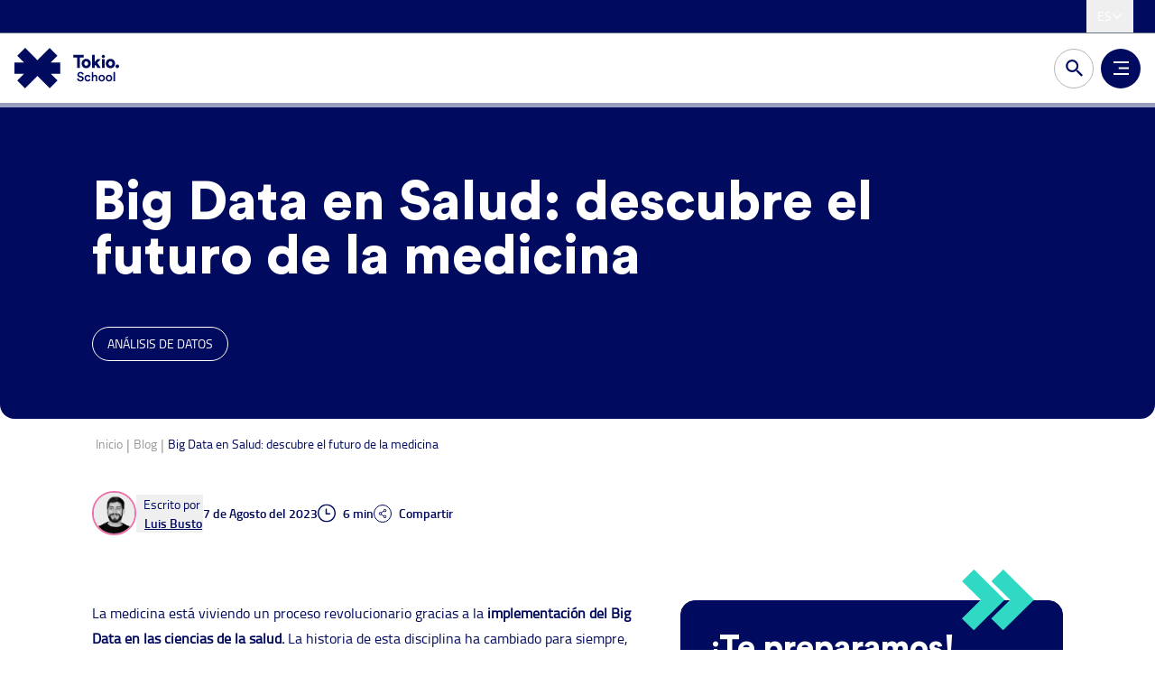

--- FILE ---
content_type: text/html;charset=utf-8
request_url: https://www.tokioschool.com/noticias/big-data-salud/
body_size: 143871
content:
<!DOCTYPE html><html  lang="es-ES"><head><meta charset="utf-8">
<meta name="viewport" content="width=device-width, initial-scale=1, maximum-scale=1, user-scalable=no">
<title>El futuro de la medicina pasa por la aplicación del Big Data</title>
<style>*,:after,:before{--tw-border-spacing-x:0;--tw-border-spacing-y:0;--tw-translate-x:0;--tw-translate-y:0;--tw-rotate:0;--tw-skew-x:0;--tw-skew-y:0;--tw-scale-x:1;--tw-scale-y:1;--tw-pan-x: ;--tw-pan-y: ;--tw-pinch-zoom: ;--tw-scroll-snap-strictness:proximity;--tw-gradient-from-position: ;--tw-gradient-via-position: ;--tw-gradient-to-position: ;--tw-ordinal: ;--tw-slashed-zero: ;--tw-numeric-figure: ;--tw-numeric-spacing: ;--tw-numeric-fraction: ;--tw-ring-inset: ;--tw-ring-offset-width:0px;--tw-ring-offset-color:#fff;--tw-ring-color:rgba(59,130,246,.5);--tw-ring-offset-shadow:0 0 #0000;--tw-ring-shadow:0 0 #0000;--tw-shadow:0 0 #0000;--tw-shadow-colored:0 0 #0000;--tw-blur: ;--tw-brightness: ;--tw-contrast: ;--tw-grayscale: ;--tw-hue-rotate: ;--tw-invert: ;--tw-saturate: ;--tw-sepia: ;--tw-drop-shadow: ;--tw-backdrop-blur: ;--tw-backdrop-brightness: ;--tw-backdrop-contrast: ;--tw-backdrop-grayscale: ;--tw-backdrop-hue-rotate: ;--tw-backdrop-invert: ;--tw-backdrop-opacity: ;--tw-backdrop-saturate: ;--tw-backdrop-sepia: ;--tw-contain-size: ;--tw-contain-layout: ;--tw-contain-paint: ;--tw-contain-style: }::backdrop{--tw-border-spacing-x:0;--tw-border-spacing-y:0;--tw-translate-x:0;--tw-translate-y:0;--tw-rotate:0;--tw-skew-x:0;--tw-skew-y:0;--tw-scale-x:1;--tw-scale-y:1;--tw-pan-x: ;--tw-pan-y: ;--tw-pinch-zoom: ;--tw-scroll-snap-strictness:proximity;--tw-gradient-from-position: ;--tw-gradient-via-position: ;--tw-gradient-to-position: ;--tw-ordinal: ;--tw-slashed-zero: ;--tw-numeric-figure: ;--tw-numeric-spacing: ;--tw-numeric-fraction: ;--tw-ring-inset: ;--tw-ring-offset-width:0px;--tw-ring-offset-color:#fff;--tw-ring-color:rgba(59,130,246,.5);--tw-ring-offset-shadow:0 0 #0000;--tw-ring-shadow:0 0 #0000;--tw-shadow:0 0 #0000;--tw-shadow-colored:0 0 #0000;--tw-blur: ;--tw-brightness: ;--tw-contrast: ;--tw-grayscale: ;--tw-hue-rotate: ;--tw-invert: ;--tw-saturate: ;--tw-sepia: ;--tw-drop-shadow: ;--tw-backdrop-blur: ;--tw-backdrop-brightness: ;--tw-backdrop-contrast: ;--tw-backdrop-grayscale: ;--tw-backdrop-hue-rotate: ;--tw-backdrop-invert: ;--tw-backdrop-opacity: ;--tw-backdrop-saturate: ;--tw-backdrop-sepia: ;--tw-contain-size: ;--tw-contain-layout: ;--tw-contain-paint: ;--tw-contain-style: }/*! tailwindcss v3.4.17 | MIT License | https://tailwindcss.com*/*,:after,:before{border:0 solid #e5e7eb;box-sizing:border-box}:after,:before{--tw-content:""}:host,html{line-height:1.5;-webkit-text-size-adjust:100%;font-family:Circular Std,ui-sans-serif,system-ui,sans-serif,Apple Color Emoji,Segoe UI Emoji,Segoe UI Symbol,Noto Color Emoji;font-feature-settings:normal;font-variation-settings:normal;-moz-tab-size:4;-o-tab-size:4;tab-size:4;-webkit-tap-highlight-color:transparent}body{line-height:inherit;margin:0}hr{border-top-width:1px;color:inherit;height:0}abbr:where([title]){-webkit-text-decoration:underline dotted;text-decoration:underline dotted}h1,h2,h3,h4,h5,h6{font-size:inherit;font-weight:inherit}a{color:inherit;text-decoration:inherit}b,strong{font-weight:bolder}code,kbd,pre,samp{font-family:ui-monospace,SFMono-Regular,Menlo,Monaco,Consolas,Liberation Mono,Courier New,monospace;font-feature-settings:normal;font-size:1em;font-variation-settings:normal}small{font-size:80%}sub,sup{font-size:75%;line-height:0;position:relative;vertical-align:baseline}sub{bottom:-.25em}sup{top:-.5em}table{border-collapse:collapse;border-color:inherit;text-indent:0}button,input,optgroup,select,textarea{color:inherit;font-family:inherit;font-feature-settings:inherit;font-size:100%;font-variation-settings:inherit;font-weight:inherit;letter-spacing:inherit;line-height:inherit;margin:0;padding:0}button,select{text-transform:none}button,input:where([type=button]),input:where([type=reset]),input:where([type=submit]){-webkit-appearance:button;background-color:transparent;background-image:none}:-moz-focusring{outline:auto}:-moz-ui-invalid{box-shadow:none}progress{vertical-align:baseline}::-webkit-inner-spin-button,::-webkit-outer-spin-button{height:auto}[type=search]{-webkit-appearance:textfield;outline-offset:-2px}::-webkit-search-decoration{-webkit-appearance:none}::-webkit-file-upload-button{-webkit-appearance:button;font:inherit}summary{display:list-item}blockquote,dd,dl,figure,h1,h2,h3,h4,h5,h6,hr,p,pre{margin:0}fieldset{margin:0}fieldset,legend{padding:0}menu,ol,ul{list-style:none;margin:0;padding:0}dialog{padding:0}textarea{resize:vertical}input::-moz-placeholder,textarea::-moz-placeholder{color:#9ca3af;opacity:1}input::placeholder,textarea::placeholder{color:#9ca3af;opacity:1}[role=button],button{cursor:pointer}:disabled{cursor:default}audio,canvas,embed,iframe,img,object,svg,video{display:block;vertical-align:middle}img,video{height:auto;max-width:100%}[hidden]:where(:not([hidden=until-found])){display:none}[multiple],[type=date],[type=datetime-local],[type=email],[type=month],[type=number],[type=password],[type=search],[type=tel],[type=text],[type=time],[type=url],[type=week],input:where(:not([type])),select,textarea{-webkit-appearance:none;-moz-appearance:none;appearance:none;background-color:#fff;border-color:#6b7280;border-radius:0;border-width:1px;font-size:1rem;line-height:1.5rem;padding:.5rem .75rem;--tw-shadow:0 0 #0000}[multiple]:focus,[type=date]:focus,[type=datetime-local]:focus,[type=email]:focus,[type=month]:focus,[type=number]:focus,[type=password]:focus,[type=search]:focus,[type=tel]:focus,[type=text]:focus,[type=time]:focus,[type=url]:focus,[type=week]:focus,input:where(:not([type])):focus,select:focus,textarea:focus{outline:2px solid transparent;outline-offset:2px;--tw-ring-inset:var(--tw-empty, );--tw-ring-offset-width:0px;--tw-ring-offset-color:#fff;--tw-ring-color:#2563eb;--tw-ring-offset-shadow:var(--tw-ring-inset) 0 0 0 var(--tw-ring-offset-width) var(--tw-ring-offset-color);--tw-ring-shadow:var(--tw-ring-inset) 0 0 0 calc(1px + var(--tw-ring-offset-width)) var(--tw-ring-color);border-color:#2563eb;box-shadow:var(--tw-ring-offset-shadow),var(--tw-ring-shadow),var(--tw-shadow)}input::-moz-placeholder,textarea::-moz-placeholder{color:#6b7280;opacity:1}input::placeholder,textarea::placeholder{color:#6b7280;opacity:1}::-webkit-datetime-edit-fields-wrapper{padding:0}::-webkit-date-and-time-value{min-height:1.5em;text-align:inherit}::-webkit-datetime-edit{display:inline-flex}::-webkit-datetime-edit,::-webkit-datetime-edit-day-field,::-webkit-datetime-edit-hour-field,::-webkit-datetime-edit-meridiem-field,::-webkit-datetime-edit-millisecond-field,::-webkit-datetime-edit-minute-field,::-webkit-datetime-edit-month-field,::-webkit-datetime-edit-second-field,::-webkit-datetime-edit-year-field{padding-bottom:0;padding-top:0}select{background-image:url("data:image/svg+xml;charset=utf-8,%3Csvg xmlns='http://www.w3.org/2000/svg' fill='none' viewBox='0 0 20 20'%3E%3Cpath stroke='%236b7280' stroke-linecap='round' stroke-linejoin='round' stroke-width='1.5' d='m6 8 4 4 4-4'/%3E%3C/svg%3E");background-position:right .5rem center;background-repeat:no-repeat;background-size:1.5em 1.5em;padding-right:2.5rem;-webkit-print-color-adjust:exact;print-color-adjust:exact}[multiple],[size]:where(select:not([size="1"])){background-image:none;background-position:0 0;background-repeat:unset;background-size:initial;padding-right:.75rem;-webkit-print-color-adjust:unset;print-color-adjust:unset}[type=checkbox],[type=radio]{-webkit-appearance:none;-moz-appearance:none;appearance:none;background-color:#fff;background-origin:border-box;border-color:#6b7280;border-width:1px;color:#2563eb;display:inline-block;flex-shrink:0;height:1rem;padding:0;-webkit-print-color-adjust:exact;print-color-adjust:exact;-webkit-user-select:none;-moz-user-select:none;user-select:none;vertical-align:middle;width:1rem;--tw-shadow:0 0 #0000}[type=checkbox]{border-radius:0}[type=radio]{border-radius:100%}[type=checkbox]:focus,[type=radio]:focus{outline:2px solid transparent;outline-offset:2px;--tw-ring-inset:var(--tw-empty, );--tw-ring-offset-width:2px;--tw-ring-offset-color:#fff;--tw-ring-color:#2563eb;--tw-ring-offset-shadow:var(--tw-ring-inset) 0 0 0 var(--tw-ring-offset-width) var(--tw-ring-offset-color);--tw-ring-shadow:var(--tw-ring-inset) 0 0 0 calc(2px + var(--tw-ring-offset-width)) var(--tw-ring-color);box-shadow:var(--tw-ring-offset-shadow),var(--tw-ring-shadow),var(--tw-shadow)}[type=checkbox]:checked,[type=radio]:checked{background-color:currentColor;background-position:50%;background-repeat:no-repeat;background-size:100% 100%;border-color:transparent}[type=checkbox]:checked{background-image:url("data:image/svg+xml;charset=utf-8,%3Csvg xmlns='http://www.w3.org/2000/svg' fill='%23fff' viewBox='0 0 16 16'%3E%3Cpath d='M12.207 4.793a1 1 0 0 1 0 1.414l-5 5a1 1 0 0 1-1.414 0l-2-2a1 1 0 0 1 1.414-1.414L6.5 9.086l4.293-4.293a1 1 0 0 1 1.414 0'/%3E%3C/svg%3E")}@media (forced-colors:active){[type=checkbox]:checked{-webkit-appearance:auto;-moz-appearance:auto;appearance:auto}}[type=radio]:checked{background-image:url("data:image/svg+xml;charset=utf-8,%3Csvg xmlns='http://www.w3.org/2000/svg' fill='%23fff' viewBox='0 0 16 16'%3E%3Ccircle cx='8' cy='8' r='3'/%3E%3C/svg%3E")}@media (forced-colors:active){[type=radio]:checked{-webkit-appearance:auto;-moz-appearance:auto;appearance:auto}}[type=checkbox]:checked:focus,[type=checkbox]:checked:hover,[type=radio]:checked:focus,[type=radio]:checked:hover{background-color:currentColor;border-color:transparent}[type=checkbox]:indeterminate{background-color:currentColor;background-image:url("data:image/svg+xml;charset=utf-8,%3Csvg xmlns='http://www.w3.org/2000/svg' fill='none' viewBox='0 0 16 16'%3E%3Cpath stroke='%23fff' stroke-linecap='round' stroke-linejoin='round' stroke-width='2' d='M4 8h8'/%3E%3C/svg%3E");background-position:50%;background-repeat:no-repeat;background-size:100% 100%;border-color:transparent}@media (forced-colors:active){[type=checkbox]:indeterminate{-webkit-appearance:auto;-moz-appearance:auto;appearance:auto}}[type=checkbox]:indeterminate:focus,[type=checkbox]:indeterminate:hover{background-color:currentColor;border-color:transparent}[type=file]{background:unset;border-color:inherit;border-radius:0;border-width:0;font-size:unset;line-height:inherit;padding:0}[type=file]:focus{outline:1px solid ButtonText;outline:1px auto -webkit-focus-ring-color}@font-face{font-family:titillium_webblack;font-style:normal;font-weight:900;src:url(/newtokio/_nuxt/titilliumweb-black-webfont.tiOzSW1r.woff2) format("woff2")}@font-face{font-family:titillium_webbold;font-style:normal;font-weight:700;src:url(/newtokio/_nuxt/titilliumweb-bold-webfont.C4sWiwTE.woff2) format("woff2")}@font-face{font-family:titillium_webregular;font-style:normal;font-weight:400;src:url(/newtokio/_nuxt/titilliumweb-regular-webfont.Bdf3RiLc.woff2) format("woff2")}@font-face{font-family:titillium_websemibold;font-style:normal;font-weight:600;src:url(/newtokio/_nuxt/titilliumweb-semibold-webfont.DfnptgeF.woff2) format("woff2")}@font-face{font-family:titillium_webitalic;font-style:italic;font-weight:400;src:url(/newtokio/_nuxt/titilliumweb-italic-webfont.Dgaf6Xsk.woff2) format("woff2")}@font-face{font-family:titillium_websemibolditalic;font-style:italic;font-weight:600;src:url(/newtokio/_nuxt/titilliumweb-semibolditalic-webfont.X2NbzjjO.woff2) format("woff2")}@font-face{font-family:titillium_webbolditalic;font-style:italic;font-weight:700;src:url(/newtokio/_nuxt/titilliumweb-bolditalic-webfont.D3DBITGB.woff2) format("woff2")}@font-face{font-family:Circular Std;font-style:normal;font-weight:700;src:url(/newtokio/_nuxt/CircularStd-Bold.BRWbU5ff.woff2) format("woff2")}@font-face{font-family:Circular Std;font-style:normal;font-weight:500;src:url(/newtokio/_nuxt/CircularStd-Medium.Yw1gfm0M.woff2) format("woff2")}@font-face{font-family:Circular Std;font-style:italic;font-weight:700;src:url(/newtokio/_nuxt/CircularStd-BoldItalic.BALSJemz.woff2) format("woff2")}@font-face{font-family:Circular Std;font-style:normal;font-weight:900;src:url(/newtokio/_nuxt/CircularStd-Black.DrKTJkcb.woff2) format("woff2")}@font-face{font-family:Circular Std;font-style:normal;font-weight:400;src:url(/newtokio/_nuxt/CircularStd-Book.nFiBsVXd.woff2) format("woff2")}@font-face{font-family:Circular Std;font-style:italic;font-weight:400;src:url(/newtokio/_nuxt/CircularStd-BookItalic.ByKBchcQ.woff2) format("woff2")}@font-face{font-family:Circular Std;font-style:italic;font-weight:500;src:url(/newtokio/_nuxt/CircularStd-MediumItalic.CHIsU7gK.woff2) format("woff2")}.font-display b,.font-display strong{font-family:titillium_websemibold,sans-serif;font-weight:600}.font-display .italic,.font-display.italic,.italic .font-display{font-family:titillium_webitalic,sans-serif!important;font-style:italic!important;font-weight:400!important}.font-display .italic b,.font-display .italic strong,.font-display.italic b,.font-display.italic strong,.italic .font-display b,.italic .font-display strong{font-family:titillium_webbolditalic,sans-serif!important;font-style:italic!important;font-weight:700!important}.font-displaysemibold .italic,.italic .font-displaysemibold,.italic.font-displaysemibold{font-family:titillium_websemibolditalic,sans-serif!important;font-style:italic!important;font-weight:600!important}.container{margin-left:auto;margin-right:auto;padding-left:.75rem;padding-right:.75rem;width:100%}@media (min-width:426px){.container{max-width:426px}}@media (min-width:576px){.container{max-width:576px}}@media (min-width:768px){.container{max-width:768px}}@media (min-width:992px){.container{max-width:992px}}@media (min-width:1024px){.container{max-width:1024px}}@media (min-width:1100px){.container{max-width:1100px}}@media (min-width:1300px){.container{max-width:1300px}}@media (min-width:1500px){.container{max-width:1500px}}.wysiwyg{color:var(--tw-prose-body);max-width:65ch}.wysiwyg :where(p):not(:where([class~=not-wysiwyg],[class~=not-wysiwyg] *)){margin-bottom:1.25em;margin-top:1.25em}.wysiwyg :where([class~=lead]):not(:where([class~=not-wysiwyg],[class~=not-wysiwyg] *)){color:var(--tw-prose-lead);font-size:1.25em;line-height:1.6;margin-bottom:1.2em;margin-top:1.2em}.wysiwyg :where(a):not(:where([class~=not-wysiwyg],[class~=not-wysiwyg] *)){color:var(--tw-prose-links);font-weight:500;text-decoration:underline}.wysiwyg :where(strong):not(:where([class~=not-wysiwyg],[class~=not-wysiwyg] *)){color:var(--tw-prose-bold);font-weight:600}.wysiwyg :where(a strong):not(:where([class~=not-wysiwyg],[class~=not-wysiwyg] *)){color:inherit}.wysiwyg :where(blockquote strong):not(:where([class~=not-wysiwyg],[class~=not-wysiwyg] *)){color:inherit}.wysiwyg :where(thead th strong):not(:where([class~=not-wysiwyg],[class~=not-wysiwyg] *)){color:inherit}.wysiwyg :where(ol):not(:where([class~=not-wysiwyg],[class~=not-wysiwyg] *)){list-style-type:decimal;margin-bottom:1.25em;margin-top:1.25em;padding-inline-start:1.625em}.wysiwyg :where(ol[type=A]):not(:where([class~=not-wysiwyg],[class~=not-wysiwyg] *)){list-style-type:upper-alpha}.wysiwyg :where(ol[type=a]):not(:where([class~=not-wysiwyg],[class~=not-wysiwyg] *)){list-style-type:lower-alpha}.wysiwyg :where(ol[type=A s]):not(:where([class~=not-wysiwyg],[class~=not-wysiwyg] *)){list-style-type:upper-alpha}.wysiwyg :where(ol[type=a s]):not(:where([class~=not-wysiwyg],[class~=not-wysiwyg] *)){list-style-type:lower-alpha}.wysiwyg :where(ol[type=I]):not(:where([class~=not-wysiwyg],[class~=not-wysiwyg] *)){list-style-type:upper-roman}.wysiwyg :where(ol[type=i]):not(:where([class~=not-wysiwyg],[class~=not-wysiwyg] *)){list-style-type:lower-roman}.wysiwyg :where(ol[type=I s]):not(:where([class~=not-wysiwyg],[class~=not-wysiwyg] *)){list-style-type:upper-roman}.wysiwyg :where(ol[type=i s]):not(:where([class~=not-wysiwyg],[class~=not-wysiwyg] *)){list-style-type:lower-roman}.wysiwyg :where(ol[type="1"]):not(:where([class~=not-wysiwyg],[class~=not-wysiwyg] *)){list-style-type:decimal}.wysiwyg :where(ul):not(:where([class~=not-wysiwyg],[class~=not-wysiwyg] *)){list-style-type:disc;margin-bottom:1.25em;margin-top:1.25em;padding-inline-start:1.625em}.wysiwyg :where(ol>li):not(:where([class~=not-wysiwyg],[class~=not-wysiwyg] *))::marker{color:var(--tw-prose-counters);font-weight:400}.wysiwyg :where(ul>li):not(:where([class~=not-wysiwyg],[class~=not-wysiwyg] *))::marker{color:var(--tw-prose-bullets)}.wysiwyg :where(dt):not(:where([class~=not-wysiwyg],[class~=not-wysiwyg] *)){color:var(--tw-prose-headings);font-weight:600;margin-top:1.25em}.wysiwyg :where(hr):not(:where([class~=not-wysiwyg],[class~=not-wysiwyg] *)){border-color:var(--tw-prose-hr);border-top-width:1px;margin-bottom:3em;margin-top:3em}.wysiwyg :where(blockquote):not(:where([class~=not-wysiwyg],[class~=not-wysiwyg] *)){border-inline-start-color:var(--tw-prose-quote-borders);border-inline-start-width:.25rem;color:var(--tw-prose-quotes);font-style:italic;font-weight:500;margin-bottom:1.6em;margin-top:1.6em;padding-inline-start:1em;quotes:"“""”""‘""’"}.wysiwyg :where(blockquote p:first-of-type):not(:where([class~=not-wysiwyg],[class~=not-wysiwyg] *)):before{content:open-quote}.wysiwyg :where(blockquote p:last-of-type):not(:where([class~=not-wysiwyg],[class~=not-wysiwyg] *)):after{content:close-quote}.wysiwyg :where(h1):not(:where([class~=not-wysiwyg],[class~=not-wysiwyg] *)){color:var(--tw-prose-headings);font-size:2.25em;font-weight:800;line-height:1.1111111;margin-bottom:.8888889em;margin-top:0}.wysiwyg :where(h1 strong):not(:where([class~=not-wysiwyg],[class~=not-wysiwyg] *)){color:inherit;font-weight:900}.wysiwyg :where(h2):not(:where([class~=not-wysiwyg],[class~=not-wysiwyg] *)){color:var(--tw-prose-headings);font-size:1.5em;font-weight:700;line-height:1.3333333;margin-bottom:1em;margin-top:2em}.wysiwyg :where(h2 strong):not(:where([class~=not-wysiwyg],[class~=not-wysiwyg] *)){color:inherit;font-weight:800}.wysiwyg :where(h3):not(:where([class~=not-wysiwyg],[class~=not-wysiwyg] *)){color:var(--tw-prose-headings);font-size:1.25em;font-weight:600;line-height:1.6;margin-bottom:.6em;margin-top:1.6em}.wysiwyg :where(h3 strong):not(:where([class~=not-wysiwyg],[class~=not-wysiwyg] *)){color:inherit;font-weight:700}.wysiwyg :where(h4):not(:where([class~=not-wysiwyg],[class~=not-wysiwyg] *)){color:var(--tw-prose-headings);font-weight:600;line-height:1.5;margin-bottom:.5em;margin-top:1.5em}.wysiwyg :where(h4 strong):not(:where([class~=not-wysiwyg],[class~=not-wysiwyg] *)){color:inherit;font-weight:700}.wysiwyg :where(img):not(:where([class~=not-wysiwyg],[class~=not-wysiwyg] *)){margin-bottom:2em;margin-top:2em}.wysiwyg :where(picture):not(:where([class~=not-wysiwyg],[class~=not-wysiwyg] *)){display:block;margin-bottom:2em;margin-top:2em}.wysiwyg :where(video):not(:where([class~=not-wysiwyg],[class~=not-wysiwyg] *)){margin-bottom:2em;margin-top:2em}.wysiwyg :where(kbd):not(:where([class~=not-wysiwyg],[class~=not-wysiwyg] *)){border-radius:.3125rem;box-shadow:0 0 0 1px rgb(var(--tw-prose-kbd-shadows)/10%),0 3px rgb(var(--tw-prose-kbd-shadows)/10%);color:var(--tw-prose-kbd);font-family:inherit;font-size:.875em;font-weight:500;padding-inline-end:.375em;padding-bottom:.1875em;padding-top:.1875em;padding-inline-start:.375em}.wysiwyg :where(code):not(:where([class~=not-wysiwyg],[class~=not-wysiwyg] *)){color:var(--tw-prose-code);font-size:.875em;font-weight:600}.wysiwyg :where(code):not(:where([class~=not-wysiwyg],[class~=not-wysiwyg] *)):before{content:"`"}.wysiwyg :where(code):not(:where([class~=not-wysiwyg],[class~=not-wysiwyg] *)):after{content:"`"}.wysiwyg :where(a code):not(:where([class~=not-wysiwyg],[class~=not-wysiwyg] *)){color:inherit}.wysiwyg :where(h1 code):not(:where([class~=not-wysiwyg],[class~=not-wysiwyg] *)){color:inherit}.wysiwyg :where(h2 code):not(:where([class~=not-wysiwyg],[class~=not-wysiwyg] *)){color:inherit;font-size:.875em}.wysiwyg :where(h3 code):not(:where([class~=not-wysiwyg],[class~=not-wysiwyg] *)){color:inherit;font-size:.9em}.wysiwyg :where(h4 code):not(:where([class~=not-wysiwyg],[class~=not-wysiwyg] *)){color:inherit}.wysiwyg :where(blockquote code):not(:where([class~=not-wysiwyg],[class~=not-wysiwyg] *)){color:inherit}.wysiwyg :where(thead th code):not(:where([class~=not-wysiwyg],[class~=not-wysiwyg] *)){color:inherit}.wysiwyg :where(pre):not(:where([class~=not-wysiwyg],[class~=not-wysiwyg] *)){background-color:var(--tw-prose-pre-bg);border-radius:.375rem;color:var(--tw-prose-pre-code);font-size:.875em;font-weight:400;line-height:1.7142857;margin-bottom:1.7142857em;margin-top:1.7142857em;overflow-x:auto;padding-inline-end:1.1428571em;padding-bottom:.8571429em;padding-top:.8571429em;padding-inline-start:1.1428571em}.wysiwyg :where(pre code):not(:where([class~=not-wysiwyg],[class~=not-wysiwyg] *)){background-color:transparent;border-radius:0;border-width:0;color:inherit;font-family:inherit;font-size:inherit;font-weight:inherit;line-height:inherit;padding:0}.wysiwyg :where(pre code):not(:where([class~=not-wysiwyg],[class~=not-wysiwyg] *)):before{content:none}.wysiwyg :where(pre code):not(:where([class~=not-wysiwyg],[class~=not-wysiwyg] *)):after{content:none}.wysiwyg :where(table):not(:where([class~=not-wysiwyg],[class~=not-wysiwyg] *)){font-size:.875em;line-height:1.7142857;margin-bottom:2em;margin-top:2em;table-layout:auto;width:100%}.wysiwyg :where(thead):not(:where([class~=not-wysiwyg],[class~=not-wysiwyg] *)){border-bottom-color:var(--tw-prose-th-borders);border-bottom-width:1px}.wysiwyg :where(thead th):not(:where([class~=not-wysiwyg],[class~=not-wysiwyg] *)){color:var(--tw-prose-headings);font-weight:600;padding-inline-end:.5714286em;padding-bottom:.5714286em;padding-inline-start:.5714286em;vertical-align:bottom}.wysiwyg :where(tbody tr):not(:where([class~=not-wysiwyg],[class~=not-wysiwyg] *)){border-bottom-color:var(--tw-prose-td-borders);border-bottom-width:1px}.wysiwyg :where(tbody tr:last-child):not(:where([class~=not-wysiwyg],[class~=not-wysiwyg] *)){border-bottom-width:0}.wysiwyg :where(tbody td):not(:where([class~=not-wysiwyg],[class~=not-wysiwyg] *)){vertical-align:baseline}.wysiwyg :where(tfoot):not(:where([class~=not-wysiwyg],[class~=not-wysiwyg] *)){border-top-color:var(--tw-prose-th-borders);border-top-width:1px}.wysiwyg :where(tfoot td):not(:where([class~=not-wysiwyg],[class~=not-wysiwyg] *)){vertical-align:top}.wysiwyg :where(th,td):not(:where([class~=not-wysiwyg],[class~=not-wysiwyg] *)){text-align:start}.wysiwyg :where(figure>*):not(:where([class~=not-wysiwyg],[class~=not-wysiwyg] *)){margin-bottom:0;margin-top:0}.wysiwyg :where(figcaption):not(:where([class~=not-wysiwyg],[class~=not-wysiwyg] *)){color:var(--tw-prose-captions);font-size:.875em;line-height:1.4285714;margin-top:.8571429em}.wysiwyg{--tw-prose-body:#374151;--tw-prose-headings:#111827;--tw-prose-lead:#4b5563;--tw-prose-links:#111827;--tw-prose-bold:#111827;--tw-prose-counters:#6b7280;--tw-prose-bullets:#d1d5db;--tw-prose-hr:#e5e7eb;--tw-prose-quotes:#111827;--tw-prose-quote-borders:#e5e7eb;--tw-prose-captions:#6b7280;--tw-prose-kbd:#111827;--tw-prose-kbd-shadows:17 24 39;--tw-prose-code:#111827;--tw-prose-pre-code:#e5e7eb;--tw-prose-pre-bg:#1f2937;--tw-prose-th-borders:#d1d5db;--tw-prose-td-borders:#e5e7eb;--tw-prose-invert-body:#d1d5db;--tw-prose-invert-headings:#fff;--tw-prose-invert-lead:#9ca3af;--tw-prose-invert-links:#fff;--tw-prose-invert-bold:#fff;--tw-prose-invert-counters:#9ca3af;--tw-prose-invert-bullets:#4b5563;--tw-prose-invert-hr:#374151;--tw-prose-invert-quotes:#f3f4f6;--tw-prose-invert-quote-borders:#374151;--tw-prose-invert-captions:#9ca3af;--tw-prose-invert-kbd:#fff;--tw-prose-invert-kbd-shadows:255 255 255;--tw-prose-invert-code:#fff;--tw-prose-invert-pre-code:#d1d5db;--tw-prose-invert-pre-bg:rgba(0,0,0,.5);--tw-prose-invert-th-borders:#4b5563;--tw-prose-invert-td-borders:#374151;font-size:1rem;line-height:1.75}.wysiwyg :where(picture>img):not(:where([class~=not-wysiwyg],[class~=not-wysiwyg] *)){margin-bottom:0;margin-top:0}.wysiwyg :where(li):not(:where([class~=not-wysiwyg],[class~=not-wysiwyg] *)){margin-bottom:.5em;margin-top:.5em}.wysiwyg :where(ol>li):not(:where([class~=not-wysiwyg],[class~=not-wysiwyg] *)){padding-inline-start:.375em}.wysiwyg :where(ul>li):not(:where([class~=not-wysiwyg],[class~=not-wysiwyg] *)){padding-inline-start:.375em}.wysiwyg :where(.wysiwyg>ul>li p):not(:where([class~=not-wysiwyg],[class~=not-wysiwyg] *)){margin-bottom:.75em;margin-top:.75em}.wysiwyg :where(.wysiwyg>ul>li>p:first-child):not(:where([class~=not-wysiwyg],[class~=not-wysiwyg] *)){margin-top:1.25em}.wysiwyg :where(.wysiwyg>ul>li>p:last-child):not(:where([class~=not-wysiwyg],[class~=not-wysiwyg] *)){margin-bottom:1.25em}.wysiwyg :where(.wysiwyg>ol>li>p:first-child):not(:where([class~=not-wysiwyg],[class~=not-wysiwyg] *)){margin-top:1.25em}.wysiwyg :where(.wysiwyg>ol>li>p:last-child):not(:where([class~=not-wysiwyg],[class~=not-wysiwyg] *)){margin-bottom:1.25em}.wysiwyg :where(ul ul,ul ol,ol ul,ol ol):not(:where([class~=not-wysiwyg],[class~=not-wysiwyg] *)){margin-bottom:.75em;margin-top:.75em}.wysiwyg :where(dl):not(:where([class~=not-wysiwyg],[class~=not-wysiwyg] *)){margin-bottom:1.25em;margin-top:1.25em}.wysiwyg :where(dd):not(:where([class~=not-wysiwyg],[class~=not-wysiwyg] *)){margin-top:.5em;padding-inline-start:1.625em}.wysiwyg :where(hr+*):not(:where([class~=not-wysiwyg],[class~=not-wysiwyg] *)){margin-top:0}.wysiwyg :where(h2+*):not(:where([class~=not-wysiwyg],[class~=not-wysiwyg] *)){margin-top:0}.wysiwyg :where(h3+*):not(:where([class~=not-wysiwyg],[class~=not-wysiwyg] *)){margin-top:0}.wysiwyg :where(h4+*):not(:where([class~=not-wysiwyg],[class~=not-wysiwyg] *)){margin-top:0}.wysiwyg :where(thead th:first-child):not(:where([class~=not-wysiwyg],[class~=not-wysiwyg] *)){padding-inline-start:0}.wysiwyg :where(thead th:last-child):not(:where([class~=not-wysiwyg],[class~=not-wysiwyg] *)){padding-inline-end:0}.wysiwyg :where(tbody td,tfoot td):not(:where([class~=not-wysiwyg],[class~=not-wysiwyg] *)){padding-inline-end:.5714286em;padding-bottom:.5714286em;padding-top:.5714286em;padding-inline-start:.5714286em}.wysiwyg :where(tbody td:first-child,tfoot td:first-child):not(:where([class~=not-wysiwyg],[class~=not-wysiwyg] *)){padding-inline-start:0}.wysiwyg :where(tbody td:last-child,tfoot td:last-child):not(:where([class~=not-wysiwyg],[class~=not-wysiwyg] *)){padding-inline-end:0}.wysiwyg :where(figure):not(:where([class~=not-wysiwyg],[class~=not-wysiwyg] *)){margin-bottom:2em;margin-top:2em}.wysiwyg :where(.wysiwyg>:first-child):not(:where([class~=not-wysiwyg],[class~=not-wysiwyg] *)){margin-top:0}.wysiwyg :where(.wysiwyg>:last-child):not(:where([class~=not-wysiwyg],[class~=not-wysiwyg] *)){margin-bottom:0}.aspect-h-1{--tw-aspect-h:1}.aspect-w-1{padding-bottom:calc(var(--tw-aspect-h)/var(--tw-aspect-w)*100%);position:relative;--tw-aspect-w:1}.aspect-w-1>*{height:100%;inset:0;position:absolute;width:100%}.pointer-events-none{pointer-events:none}.pointer-events-auto{pointer-events:auto}.visible{visibility:visible}.collapse{visibility:collapse}.fixed{position:fixed}.absolute{position:absolute}.relative{position:relative}.sticky{position:sticky}.inset-0{inset:0}.inset-x-0{left:0;right:0}.-bottom-3{bottom:-.75rem}.-bottom-\[425px\]{bottom:-425px}.-bottom-\[475px\]{bottom:-475px}.-left-10{left:-2.5rem}.-left-7{left:-1.75rem}.-left-\[100px\]{left:-100px}.-left-\[15\%\]{left:-15%}.-left-\[178px\]{left:-178px}.-right-0{right:0}.-right-5{right:-1.25rem}.-right-8{right:-2rem}.-right-\[80px\]{right:-80px}.-top-12{top:-3rem}.-top-16{top:-4rem}.-top-2\.5{top:-.625rem}.-top-3{top:-.75rem}.-top-5{top:-1.25rem}.-top-7{top:-1.75rem}.-top-9{top:-2.25rem}.-top-\[15\%\]{top:-15%}.-top-\[58px\]{top:-58px}.-top-\[62px\]{top:-62px}.bottom-0{bottom:0}.bottom-1\/4{bottom:25%}.bottom-10{bottom:2.5rem}.bottom-12{bottom:3rem}.bottom-14{bottom:3.5rem}.bottom-2{bottom:.5rem}.bottom-20{bottom:5rem}.bottom-24{bottom:6rem}.bottom-3{bottom:.75rem}.bottom-44{bottom:11rem}.bottom-6{bottom:1.5rem}.bottom-7{bottom:1.75rem}.bottom-\[-120px\]{bottom:-120px}.bottom-\[-20px\]{bottom:-20px}.bottom-\[-55px\]{bottom:-55px}.bottom-\[-65\%\]{bottom:-65%}.bottom-\[-66px\]{bottom:-66px}.bottom-\[110px\]{bottom:110px}.bottom-\[4\.75rem\]{bottom:4.75rem}.bottom-\[50px\]{bottom:50px}.bottom-\[80px\]{bottom:80px}.end-3{inset-inline-end:.75rem}.left-0{left:0}.left-1{left:.25rem}.left-1\/2{left:50%}.left-10{left:2.5rem}.left-2{left:.5rem}.left-3{left:.75rem}.left-4{left:1rem}.left-5{left:1.25rem}.left-6{left:1.5rem}.left-\[-12px\]{left:-12px}.left-\[-2\%\]{left:-2%}.left-\[-24px\]{left:-24px}.left-\[-25px\]{left:-25px}.left-\[-36px\]{left:-36px}.left-\[-3px\]{left:-3px}.left-\[100\%\]{left:100%}.left-\[4\%\]{left:4%}.left-\[41\%\]{left:41%}.left-\[50\%\]{left:50%}.left-\[6\.5rem\]{left:6.5rem}.left-\[74\%\]{left:74%}.right-0{right:0}.right-1{right:.25rem}.right-10{right:2.5rem}.right-12{right:3rem}.right-2{right:.5rem}.right-2\.5{right:.625rem}.right-3{right:.75rem}.right-4{right:1rem}.right-5{right:1.25rem}.right-6{right:1.5rem}.right-8{right:2rem}.right-\[-100\%\]{right:-100%}.right-\[-10px\]{right:-10px}.right-\[-3\%\]{right:-3%}.right-\[-30px\]{right:-30px}.right-\[-37px\]{right:-37px}.right-\[-4px\]{right:-4px}.right-\[-50px\]{right:-50px}.right-\[-8px\]{right:-8px}.right-\[10px\]{right:10px}.right-\[14px\]{right:14px}.right-\[16\%\]{right:16%}.right-\[19px\]{right:19px}.right-\[20\%\]{right:20%}.right-\[22\%\]{right:22%}.right-\[30px\]{right:30px}.right-\[4\%\]{right:4%}.right-\[40px\]{right:40px}.right-\[45px\]{right:45px}.top-0{top:0}.top-1{top:.25rem}.top-1\/2{top:50%}.top-1\/4{top:25%}.top-10{top:2.5rem}.top-12{top:3rem}.top-16{top:4rem}.top-2{top:.5rem}.top-2\.5{top:.625rem}.top-20{top:5rem}.top-3{top:.75rem}.top-3\/4{top:75%}.top-36{top:9rem}.top-4{top:1rem}.top-5{top:1.25rem}.top-52{top:13rem}.top-6{top:1.5rem}.top-8{top:2rem}.top-\[-27px\]{top:-27px}.top-\[-31px\]{top:-31px}.top-\[-32px\]{top:-32px}.top-\[117px\]{top:117px}.top-\[14px\]{top:14px}.top-\[155px\]{top:155px}.top-\[159px\]{top:159px}.top-\[186px\]{top:186px}.top-\[25px\]{top:25px}.top-\[288px\]{top:288px}.top-\[30px\]{top:30px}.top-\[330px\]{top:330px}.top-\[366px\]{top:366px}.top-\[46px\]{top:46px}.top-\[48\%\]{top:48%}.top-\[50\%\]{top:50%}.top-\[72px\]{top:72px}.top-\[77px\]{top:77px}.top-\[88\%\]{top:88%}.-z-10{z-index:-10}.-z-\[1\]{z-index:-1}.z-0{z-index:0}.z-10{z-index:10}.z-20{z-index:20}.z-30{z-index:30}.z-40{z-index:40}.z-50{z-index:50}.z-\[1\]{z-index:1}.z-\[40\]{z-index:40}.z-\[9999999\]{z-index:9999999}.z-\[9999\]{z-index:9999}.order-1{order:1}.order-2{order:2}.order-last{order:9999}.col-span-2{grid-column:span 2/span 2}.col-span-8{grid-column:span 8/span 8}.m-3{margin:.75rem}.-mx-1{margin-left:-.25rem;margin-right:-.25rem}.-mx-2{margin-left:-.5rem;margin-right:-.5rem}.-mx-2\.5{margin-left:-.625rem;margin-right:-.625rem}.-mx-3{margin-left:-.75rem;margin-right:-.75rem}.mx-1{margin-left:.25rem;margin-right:.25rem}.mx-2{margin-left:.5rem;margin-right:.5rem}.mx-3{margin-left:.75rem;margin-right:.75rem}.mx-4{margin-left:1rem;margin-right:1rem}.mx-6{margin-left:1.5rem;margin-right:1.5rem}.mx-auto{margin-left:auto;margin-right:auto}.my-0{margin-bottom:0;margin-top:0}.my-1{margin-bottom:.25rem;margin-top:.25rem}.my-10{margin-bottom:2.5rem;margin-top:2.5rem}.my-2{margin-bottom:.5rem;margin-top:.5rem}.my-3{margin-bottom:.75rem;margin-top:.75rem}.my-4{margin-bottom:1rem;margin-top:1rem}.my-8{margin-bottom:2rem;margin-top:2rem}.my-\[100px\]{margin-bottom:100px;margin-top:100px}.\!mb-0{margin-bottom:0!important}.\!mt-0{margin-top:0!important}.-mb-10{margin-bottom:-2.5rem}.-mb-2{margin-bottom:-.5rem}.-mb-4{margin-bottom:-1rem}.-ml-1{margin-left:-.25rem}.-ml-2{margin-left:-.5rem}.-mr-1{margin-right:-.25rem}.-mt-1{margin-top:-.25rem}.-mt-2{margin-top:-.5rem}.-mt-20{margin-top:-5rem}.-mt-3{margin-top:-.75rem}.-mt-4{margin-top:-1rem}.-mt-5{margin-top:-1.25rem}.-mt-6{margin-top:-1.5rem}.-mt-8{margin-top:-2rem}.-mt-9{margin-top:-2.25rem}.mb-0{margin-bottom:0}.mb-1{margin-bottom:.25rem}.mb-10{margin-bottom:2.5rem}.mb-12{margin-bottom:3rem}.mb-14{margin-bottom:3.5rem}.mb-16{margin-bottom:4rem}.mb-2{margin-bottom:.5rem}.mb-20{margin-bottom:5rem}.mb-24{margin-bottom:6rem}.mb-3{margin-bottom:.75rem}.mb-4{margin-bottom:1rem}.mb-5{margin-bottom:1.25rem}.mb-6{margin-bottom:1.5rem}.mb-7{margin-bottom:1.75rem}.mb-8{margin-bottom:2rem}.mb-9{margin-bottom:2.25rem}.mb-\[1px\]{margin-bottom:1px}.mb-\[34px\]{margin-bottom:34px}.me-2{margin-inline-end:.5rem}.ml-1{margin-left:.25rem}.ml-1\.5{margin-left:.375rem}.ml-2{margin-left:.5rem}.ml-3{margin-left:.75rem}.ml-4{margin-left:1rem}.ml-6{margin-left:1.5rem}.ml-8{margin-left:2rem}.ml-auto{margin-left:auto}.mr-0{margin-right:0}.mr-1{margin-right:.25rem}.mr-2{margin-right:.5rem}.mr-2\.5{margin-right:.625rem}.mr-3{margin-right:.75rem}.mr-4{margin-right:1rem}.mr-6{margin-right:1.5rem}.mr-8{margin-right:2rem}.mr-auto{margin-right:auto}.ms-2{margin-inline-start:.5rem}.ms-auto{margin-inline-start:auto}.mt-0{margin-top:0}.mt-0\.5{margin-top:.125rem}.mt-1{margin-top:.25rem}.mt-10{margin-top:2.5rem}.mt-12{margin-top:3rem}.mt-14{margin-top:3.5rem}.mt-16{margin-top:4rem}.mt-2{margin-top:.5rem}.mt-20{margin-top:5rem}.mt-3{margin-top:.75rem}.mt-36{margin-top:9rem}.mt-4{margin-top:1rem}.mt-5{margin-top:1.25rem}.mt-6{margin-top:1.5rem}.mt-8{margin-top:2rem}.mt-\[-16px\]{margin-top:-16px}.mt-\[16px\]{margin-top:16px}.mt-\[1px\]{margin-top:1px}.mt-\[30px\]{margin-top:30px}.mt-auto{margin-top:auto}.line-clamp-3{display:-webkit-box;overflow:hidden;-webkit-box-orient:vertical;-webkit-line-clamp:3}.block{display:block}.inline-block{display:inline-block}.flex{display:flex}.inline-flex{display:inline-flex}.grid{display:grid}.hidden{display:none}.size-4{height:1rem;width:1rem}.size-5{height:1.25rem;width:1.25rem}.h-12{height:3rem}.h-16{height:4rem}.h-3\.5{height:.875rem}.h-4{height:1rem}.h-44{height:11rem}.h-5{height:1.25rem}.h-56{height:14rem}.h-6{height:1.5rem}.h-\[1\.25rem\]{height:1.25rem}.h-\[1\.5rem\]{height:1.5rem}.h-\[100\%\]{height:100%}.h-\[100px\]{height:100px}.h-\[108px\]{height:108px}.h-\[113px\]{height:113px}.h-\[120px\]{height:120px}.h-\[130px\]{height:130px}.h-\[135px\]{height:135px}.h-\[13px\]{height:13px}.h-\[14px\]{height:14px}.h-\[156px\]{height:156px}.h-\[160px\]{height:160px}.h-\[16px\]{height:16px}.h-\[175px\]{height:175px}.h-\[18px\]{height:18px}.h-\[20\%\]{height:20%}.h-\[225px\]{height:225px}.h-\[229px\]{height:229px}.h-\[280px\]{height:280px}.h-\[28px\]{height:28px}.h-\[29px\]{height:29px}.h-\[300px\]{height:300px}.h-\[301px\]{height:301px}.h-\[320px\]{height:320px}.h-\[350px\]{height:350px}.h-\[38px\]{height:38px}.h-\[40px\]{height:40px}.h-\[44px\]{height:44px}.h-\[460px\]{height:460px}.h-\[46px\]{height:46px}.h-\[48px\]{height:48px}.h-\[49px\]{height:49px}.h-\[50px\]{height:50px}.h-\[50vh\]{height:50vh}.h-\[55px\]{height:55px}.h-\[56px\]{height:56px}.h-\[5px\]{height:5px}.h-\[60px\]{height:60px}.h-\[64px\]{height:64px}.h-\[650px\]{height:650px}.h-\[68px\]{height:68px}.h-\[70px\]{height:70px}.h-\[71px\]{height:71px}.h-\[75px\]{height:75px}.h-\[76px\]{height:76px}.h-\[77px\]{height:77px}.h-\[80px\]{height:80px}.h-\[85vh\]{height:85vh}.h-\[8px\]{height:8px}.h-\[90px\]{height:90px}.h-\[auto\],.h-auto{height:auto}.h-dvh{height:100dvh}.h-fit{height:-moz-fit-content;height:fit-content}.h-full{height:100%}.max-h-0{max-height:0}.max-h-72{max-height:18rem}.max-h-96{max-height:24rem}.max-h-\[100px\]{max-height:100px}.max-h-\[100vh\]{max-height:100vh}.max-h-\[24px\]{max-height:24px}.max-h-\[350px\]{max-height:350px}.max-h-\[60px\]{max-height:60px}.max-h-\[65px\]{max-height:65px}.max-h-\[71px\]{max-height:71px}.max-h-\[80px\]{max-height:80px}.max-h-\[90px\]{max-height:90px}.max-h-\[95vh\]{max-height:95vh}.max-h-none{max-height:none}.min-h-\[100vh\]{min-height:100vh}.min-h-\[130px\]{min-height:130px}.min-h-\[203px\]{min-height:203px}.min-h-\[206px\]{min-height:206px}.min-h-\[268px\]{min-height:268px}.min-h-\[280px\]{min-height:280px}.min-h-\[357px\]{min-height:357px}.min-h-\[73px\]{min-height:73px}.min-h-\[80px\]{min-height:80px}.min-h-\[84px\]{min-height:84px}.min-h-\[95vh\]{min-height:95vh}.min-h-full{min-height:100%}.min-h-screen{min-height:100vh}.w-1\/12{width:8.333333%}.w-1\/2{width:50%}.w-1\/3{width:33.333333%}.w-1\/4{width:25%}.w-1\/5{width:20%}.w-10\/12{width:83.333333%}.w-12{width:3rem}.w-16{width:4rem}.w-2\/12{width:16.666667%}.w-2\/3{width:66.666667%}.w-3\.5{width:.875rem}.w-3\/12{width:25%}.w-3\/4{width:75%}.w-4{width:1rem}.w-4\/12{width:33.333333%}.w-48{width:12rem}.w-5{width:1.25rem}.w-5\/12{width:41.666667%}.w-6{width:1.5rem}.w-6\/12{width:50%}.w-7\/12{width:58.333333%}.w-8\/12{width:66.666667%}.w-9\/12{width:75%}.w-\[1\.25rem\]{width:1.25rem}.w-\[100\%\]{width:100%}.w-\[100px\]{width:100px}.w-\[102px\]{width:102px}.w-\[108px\]{width:108px}.w-\[113px\]{width:113px}.w-\[13px\]{width:13px}.w-\[1440px\]{width:1440px}.w-\[148px\]{width:148px}.w-\[14px\]{width:14px}.w-\[16px\]{width:16px}.w-\[18px\]{width:18px}.w-\[1px\]{width:1px}.w-\[2\.75rem\]{width:2.75rem}.w-\[20\%\]{width:20%}.w-\[21000px\]{width:21000px}.w-\[229px\]{width:229px}.w-\[230px\]{width:230px}.w-\[263px\]{width:263px}.w-\[29px\]{width:29px}.w-\[315px\]{width:315px}.w-\[320px\]{width:320px}.w-\[34px\]{width:34px}.w-\[38px\]{width:38px}.w-\[40px\]{width:40px}.w-\[416\.66px\]{width:416.66px}.w-\[41px\]{width:41px}.w-\[435px\]{width:435px}.w-\[44px\]{width:44px}.w-\[46px\]{width:46px}.w-\[48px\]{width:48px}.w-\[49px\]{width:49px}.w-\[56px\]{width:56px}.w-\[57px\]{width:57px}.w-\[60px\]{width:60px}.w-\[61px\]{width:61px}.w-\[64px\]{width:64px}.w-\[650px\]{width:650px}.w-\[65px\]{width:65px}.w-\[70px\]{width:70px}.w-\[71px\]{width:71px}.w-\[73px\]{width:73px}.w-\[75px\]{width:75px}.w-\[79px\]{width:79px}.w-\[80\%\]{width:80%}.w-\[80px\]{width:80px}.w-\[82px\]{width:82px}.w-\[88px\]{width:88px}.w-\[90\%\]{width:90%}.w-\[90px\]{width:90px}.w-auto{width:auto}.w-fit{width:-moz-fit-content;width:fit-content}.w-full{width:100%}.w-screen{width:100vw}.min-w-40{min-width:10rem}.min-w-\[185px\]{min-width:185px}.min-w-full{min-width:100%}.max-w-48{max-width:12rem}.max-w-\[100px\]{max-width:100px}.max-w-\[170px\]{max-width:170px}.max-w-\[180px\]{max-width:180px}.max-w-\[188px\]{max-width:188px}.max-w-\[200px\]{max-width:200px}.max-w-\[215px\]{max-width:215px}.max-w-\[235px\]{max-width:235px}.max-w-\[24px\]{max-width:24px}.max-w-\[286px\]{max-width:286px}.max-w-\[300px\]{max-width:300px}.max-w-\[400px\]{max-width:400px}.max-w-\[435px\]{max-width:435px}.max-w-\[50\%\]{max-width:50%}.max-w-\[600px\]{max-width:600px}.max-w-\[75px\]{max-width:75px}.max-w-\[80\%\]{max-width:80%}.max-w-\[85\%\]{max-width:85%}.max-w-\[890px\]{max-width:890px}.max-w-\[896px\]{max-width:896px}.max-w-\[900px\]{max-width:900px}.max-w-fit{max-width:-moz-fit-content;max-width:fit-content}.max-w-full{max-width:100%}.max-w-md{max-width:28rem}.max-w-none{max-width:none}.max-w-screen-lg{max-width:992px}.max-w-screen-md{max-width:768px}.max-w-screen-sm{max-width:576px}.max-w-sm{max-width:24rem}.flex-1{flex:1 1 0%}.flex-shrink-0,.shrink-0{flex-shrink:0}.origin-\[0_0\]{transform-origin:0 0}.origin-top-right{transform-origin:top right}.-translate-x-1\/2{--tw-translate-x:-50%;transform:translate(var(--tw-translate-x),var(--tw-translate-y)) rotate(var(--tw-rotate)) skew(var(--tw-skew-x)) skewY(var(--tw-skew-y)) scaleX(var(--tw-scale-x)) scaleY(var(--tw-scale-y))}.-translate-x-1\/4,.-translate-x-\[25\%\]{--tw-translate-x:-25%}.-translate-x-1\/4,.-translate-x-\[25\%\],.-translate-x-\[60\%\]{transform:translate(var(--tw-translate-x),var(--tw-translate-y)) rotate(var(--tw-rotate)) skew(var(--tw-skew-x)) skewY(var(--tw-skew-y)) scaleX(var(--tw-scale-x)) scaleY(var(--tw-scale-y))}.-translate-x-\[60\%\]{--tw-translate-x:-60%}.-translate-y-1\/2{--tw-translate-y:-50%}.-translate-y-1\/2,.-translate-y-20{transform:translate(var(--tw-translate-x),var(--tw-translate-y)) rotate(var(--tw-rotate)) skew(var(--tw-skew-x)) skewY(var(--tw-skew-y)) scaleX(var(--tw-scale-x)) scaleY(var(--tw-scale-y))}.-translate-y-20{--tw-translate-y:-5rem}.-translate-y-4{--tw-translate-y:-1rem}.-translate-y-4,.-translate-y-8{transform:translate(var(--tw-translate-x),var(--tw-translate-y)) rotate(var(--tw-rotate)) skew(var(--tw-skew-x)) skewY(var(--tw-skew-y)) scaleX(var(--tw-scale-x)) scaleY(var(--tw-scale-y))}.-translate-y-8{--tw-translate-y:-2rem}.-translate-y-\[-105px\]{--tw-translate-y:105px}.-translate-y-\[-105px\],.-translate-y-\[105px\]{transform:translate(var(--tw-translate-x),var(--tw-translate-y)) rotate(var(--tw-rotate)) skew(var(--tw-skew-x)) skewY(var(--tw-skew-y)) scaleX(var(--tw-scale-x)) scaleY(var(--tw-scale-y))}.-translate-y-\[105px\]{--tw-translate-y:-105px}.-translate-y-\[225px\]{--tw-translate-y:-225px}.-translate-y-\[225px\],.-translate-y-\[95vh\]{transform:translate(var(--tw-translate-x),var(--tw-translate-y)) rotate(var(--tw-rotate)) skew(var(--tw-skew-x)) skewY(var(--tw-skew-y)) scaleX(var(--tw-scale-x)) scaleY(var(--tw-scale-y))}.-translate-y-\[95vh\]{--tw-translate-y:-95vh}.-translate-y-full{--tw-translate-y:-100%}.-translate-y-full,.translate-x-0{transform:translate(var(--tw-translate-x),var(--tw-translate-y)) rotate(var(--tw-rotate)) skew(var(--tw-skew-x)) skewY(var(--tw-skew-y)) scaleX(var(--tw-scale-x)) scaleY(var(--tw-scale-y))}.translate-x-0{--tw-translate-x:0px}.translate-x-\[-50\%\]{--tw-translate-x:-50%}.translate-x-\[-50\%\],.translate-x-\[40\%\]{transform:translate(var(--tw-translate-x),var(--tw-translate-y)) rotate(var(--tw-rotate)) skew(var(--tw-skew-x)) skewY(var(--tw-skew-y)) scaleX(var(--tw-scale-x)) scaleY(var(--tw-scale-y))}.translate-x-\[40\%\]{--tw-translate-x:40%}.translate-x-full{--tw-translate-x:100%}.translate-x-full,.translate-y-0{transform:translate(var(--tw-translate-x),var(--tw-translate-y)) rotate(var(--tw-rotate)) skew(var(--tw-skew-x)) skewY(var(--tw-skew-y)) scaleX(var(--tw-scale-x)) scaleY(var(--tw-scale-y))}.translate-y-0{--tw-translate-y:0px}.translate-y-4{--tw-translate-y:1rem}.translate-y-4,.translate-y-\[-50\%\]{transform:translate(var(--tw-translate-x),var(--tw-translate-y)) rotate(var(--tw-rotate)) skew(var(--tw-skew-x)) skewY(var(--tw-skew-y)) scaleX(var(--tw-scale-x)) scaleY(var(--tw-scale-y))}.translate-y-\[-50\%\]{--tw-translate-y:-50%}.translate-y-\[50\%\]{--tw-translate-y:50%}.translate-y-\[50\%\],.translate-y-\[85vh\]{transform:translate(var(--tw-translate-x),var(--tw-translate-y)) rotate(var(--tw-rotate)) skew(var(--tw-skew-x)) skewY(var(--tw-skew-y)) scaleX(var(--tw-scale-x)) scaleY(var(--tw-scale-y))}.translate-y-\[85vh\]{--tw-translate-y:85vh}.translate-y-\[8px\]{--tw-translate-y:8px}.-rotate-180,.translate-y-\[8px\]{transform:translate(var(--tw-translate-x),var(--tw-translate-y)) rotate(var(--tw-rotate)) skew(var(--tw-skew-x)) skewY(var(--tw-skew-y)) scaleX(var(--tw-scale-x)) scaleY(var(--tw-scale-y))}.-rotate-180{--tw-rotate:-180deg}.-rotate-45{--tw-rotate:-45deg}.-rotate-45,.-rotate-70{transform:translate(var(--tw-translate-x),var(--tw-translate-y)) rotate(var(--tw-rotate)) skew(var(--tw-skew-x)) skewY(var(--tw-skew-y)) scaleX(var(--tw-scale-x)) scaleY(var(--tw-scale-y))}.-rotate-70{--tw-rotate:-70deg}.-rotate-90{--tw-rotate:-90deg}.-rotate-90,.rotate-0{transform:translate(var(--tw-translate-x),var(--tw-translate-y)) rotate(var(--tw-rotate)) skew(var(--tw-skew-x)) skewY(var(--tw-skew-y)) scaleX(var(--tw-scale-x)) scaleY(var(--tw-scale-y))}.rotate-0{--tw-rotate:0deg}.rotate-180{--tw-rotate:180deg}.rotate-180,.rotate-45{transform:translate(var(--tw-translate-x),var(--tw-translate-y)) rotate(var(--tw-rotate)) skew(var(--tw-skew-x)) skewY(var(--tw-skew-y)) scaleX(var(--tw-scale-x)) scaleY(var(--tw-scale-y))}.rotate-45{--tw-rotate:45deg}.rotate-70{--tw-rotate:70deg}.rotate-70,.rotate-\[315deg\]{transform:translate(var(--tw-translate-x),var(--tw-translate-y)) rotate(var(--tw-rotate)) skew(var(--tw-skew-x)) skewY(var(--tw-skew-y)) scaleX(var(--tw-scale-x)) scaleY(var(--tw-scale-y))}.rotate-\[315deg\]{--tw-rotate:315deg}.scale-100{--tw-scale-x:1;--tw-scale-y:1}.scale-100,.scale-95{transform:translate(var(--tw-translate-x),var(--tw-translate-y)) rotate(var(--tw-rotate)) skew(var(--tw-skew-x)) skewY(var(--tw-skew-y)) scaleX(var(--tw-scale-x)) scaleY(var(--tw-scale-y))}.scale-95{--tw-scale-x:.95;--tw-scale-y:.95}.transform{transform:translate(var(--tw-translate-x),var(--tw-translate-y)) rotate(var(--tw-rotate)) skew(var(--tw-skew-x)) skewY(var(--tw-skew-y)) scaleX(var(--tw-scale-x)) scaleY(var(--tw-scale-y))}.animate-\[ping_1\.4s_ease-out_infinite\]{animation:ping 1.4s ease-out infinite}@keyframes bannermove{0%{transform:translate(0)}to{transform:translate(-3300px)}}.animate-bannermove{animation:bannermove 40s linear infinite}@keyframes ping{75%,to{opacity:0;transform:scale(2)}}.animate-ping{animation:ping 1s cubic-bezier(0,0,.2,1) infinite}@keyframes spin{to{transform:rotate(1turn)}}.animate-spin{animation:spin 1s linear infinite}@keyframes translateX{0%{right:-100%}to{right:0}}.animate-translateX{animation:translateX .7s ease-in-out 1.5s forwards}.cursor-pointer{cursor:pointer}.cursor-text{cursor:text}.resize-none{resize:none}.list-decimal{list-style-type:decimal}.list-disc{list-style-type:disc}.grid-cols-1{grid-template-columns:repeat(1,minmax(0,1fr))}.grid-cols-12{grid-template-columns:repeat(12,minmax(0,1fr))}.grid-cols-3{grid-template-columns:repeat(3,minmax(0,1fr))}.flex-row{flex-direction:row}.flex-col{flex-direction:column}.flex-wrap{flex-wrap:wrap}.content-center{align-content:center}.items-start{align-items:flex-start}.items-end{align-items:flex-end}.items-center{align-items:center}.items-stretch{align-items:stretch}.justify-start{justify-content:flex-start}.justify-end{justify-content:flex-end}.justify-center{justify-content:center}.justify-between{justify-content:space-between}.justify-items-end{justify-items:end}.gap-1\.5{gap:.375rem}.gap-10{gap:2.5rem}.gap-14{gap:3.5rem}.gap-2{gap:.5rem}.gap-3{gap:.75rem}.gap-4{gap:1rem}.gap-5{gap:1.25rem}.gap-6{gap:1.5rem}.gap-8{gap:2rem}.gap-\[16px\]{gap:16px}.gap-x-1\.5{-moz-column-gap:.375rem;column-gap:.375rem}.gap-x-2{-moz-column-gap:.5rem;column-gap:.5rem}.gap-x-3{-moz-column-gap:.75rem;column-gap:.75rem}.gap-x-6{-moz-column-gap:1.5rem;column-gap:1.5rem}.gap-y-6{row-gap:1.5rem}.space-y-0\.5>:not([hidden])~:not([hidden]){--tw-space-y-reverse:0;margin-bottom:calc(.125rem*var(--tw-space-y-reverse));margin-top:calc(.125rem*(1 - var(--tw-space-y-reverse)))}.space-y-4>:not([hidden])~:not([hidden]){--tw-space-y-reverse:0;margin-bottom:calc(1rem*var(--tw-space-y-reverse));margin-top:calc(1rem*(1 - var(--tw-space-y-reverse)))}.self-start{align-self:flex-start}.self-end{align-self:flex-end}.self-center{align-self:center}.overflow-auto{overflow:auto}.overflow-hidden{overflow:hidden}.overflow-visible{overflow:visible}.overflow-x-auto{overflow-x:auto}.overflow-y-auto{overflow-y:auto}.overflow-x-hidden{overflow-x:hidden}.overflow-y-scroll{overflow-y:scroll}.truncate{overflow:hidden;text-overflow:ellipsis}.truncate,.whitespace-nowrap{white-space:nowrap}.text-nowrap{text-wrap:nowrap}.rounded{border-radius:.25rem}.rounded-2xl{border-radius:1rem}.rounded-3xl{border-radius:1.5rem}.rounded-\[0\.25rem\]{border-radius:.25rem}.rounded-\[12px\]{border-radius:12px}.rounded-\[20px\]{border-radius:20px}.rounded-\[34px\]{border-radius:34px}.rounded-\[8px\]{border-radius:8px}.rounded-full{border-radius:9999px}.rounded-lg{border-radius:.5rem}.rounded-md{border-radius:.375rem}.rounded-xl{border-radius:.75rem}.rounded-b-2xl{border-bottom-left-radius:1rem;border-bottom-right-radius:1rem}.rounded-b-3xl{border-bottom-left-radius:1.5rem;border-bottom-right-radius:1.5rem}.rounded-b-lg{border-bottom-left-radius:.5rem;border-bottom-right-radius:.5rem}.rounded-b-none{border-bottom-left-radius:0;border-bottom-right-radius:0}.rounded-b-xl{border-bottom-left-radius:.75rem;border-bottom-right-radius:.75rem}.rounded-l-\[40px\]{border-bottom-left-radius:40px;border-top-left-radius:40px}.rounded-r-2xl{border-bottom-right-radius:1rem;border-top-right-radius:1rem}.rounded-t-2xl{border-top-left-radius:1rem;border-top-right-radius:1rem}.rounded-t-3xl{border-top-left-radius:1.5rem;border-top-right-radius:1.5rem}.rounded-t-\[12px\]{border-top-left-radius:12px;border-top-right-radius:12px}.rounded-t-\[20px\]{border-top-left-radius:20px;border-top-right-radius:20px}.rounded-t-lg{border-top-left-radius:.5rem;border-top-right-radius:.5rem}.rounded-t-none{border-top-left-radius:0;border-top-right-radius:0}.rounded-t-xl{border-top-left-radius:.75rem;border-top-right-radius:.75rem}.rounded-bl-2xl{border-bottom-left-radius:1rem}.rounded-bl-\[20px\]{border-bottom-left-radius:20px}.rounded-br-2xl{border-bottom-right-radius:1rem}.rounded-br-\[20px\]{border-bottom-right-radius:20px}.rounded-tl-2xl{border-top-left-radius:1rem}.rounded-tr-2xl{border-top-right-radius:1rem}.border{border-width:1px}.border-2{border-width:2px}.border-8{border-width:8px}.border-\[1px\]{border-width:1px}.border-\[2px\]{border-width:2px}.border-x-0{border-left-width:0;border-right-width:0}.border-y{border-top-width:1px}.border-b,.border-y{border-bottom-width:1px}.border-b-0{border-bottom-width:0}.border-b-2{border-bottom-width:2px}.border-b-\[1px\]{border-bottom-width:1px}.border-b-\[5px\]{border-bottom-width:5px}.border-l{border-left-width:1px}.border-l-2{border-left-width:2px}.border-t{border-top-width:1px}.border-t-0{border-top-width:0}.border-solid{border-style:solid}.border-\[\#30D9C4\]{--tw-border-opacity:1;border-color:rgb(48 217 196/var(--tw-border-opacity,1))}.border-\[\#B3B6CF\]{--tw-border-opacity:1;border-color:rgb(179 182 207/var(--tw-border-opacity,1))}.border-\[\#ED72AA\]{--tw-border-opacity:1;border-color:rgb(237 114 170/var(--tw-border-opacity,1))}.border-\[\#FF647E\]{--tw-border-opacity:1;border-color:rgb(255 100 126/var(--tw-border-opacity,1))}.border-back-white{--tw-border-opacity:1;border-color:rgb(229 230 238/var(--tw-border-opacity,1))}.border-black{--tw-border-opacity:1;border-color:rgb(0 0 0/var(--tw-border-opacity,1))}.border-error-red{--tw-border-opacity:1;border-color:rgb(220 53 69/var(--tw-border-opacity,1))}.border-gray-300{--tw-border-opacity:1;border-color:rgb(209 213 219/var(--tw-border-opacity,1))}.border-light-gray{--tw-border-opacity:1;border-color:rgb(182 182 182/var(--tw-border-opacity,1))}.border-light-purple{--tw-border-opacity:1;border-color:rgb(153 157 191/var(--tw-border-opacity,1))}.border-lighter-gray{--tw-border-opacity:1;border-color:rgb(217 217 217/var(--tw-border-opacity,1))}.border-primary{--tw-border-opacity:1;border-color:rgb(0 10 94/var(--tw-border-opacity,1))}.border-secondary{--tw-border-opacity:1;border-color:rgb(255 100 126/var(--tw-border-opacity,1))}.border-slate-200{--tw-border-opacity:1;border-color:rgb(226 232 240/var(--tw-border-opacity,1))}.border-slate-50{--tw-border-opacity:1;border-color:rgb(248 250 252/var(--tw-border-opacity,1))}.border-slate-500{--tw-border-opacity:1;border-color:rgb(100 116 139/var(--tw-border-opacity,1))}.border-success-green{--tw-border-opacity:1;border-color:rgb(25 135 84/var(--tw-border-opacity,1))}.border-transparent{border-color:transparent}.border-transparent-blue{border-color:#000a5e38}.border-white{--tw-border-opacity:1;border-color:rgb(255 255 255/var(--tw-border-opacity,1))}.bg-\[\#000A5E\]{--tw-bg-opacity:1;background-color:rgb(0 10 94/var(--tw-bg-opacity,1))}.bg-\[\#25d366\]{--tw-bg-opacity:1;background-color:rgb(37 211 102/var(--tw-bg-opacity,1))}.bg-\[\#E5E6EE\]{--tw-bg-opacity:1;background-color:rgb(229 230 238/var(--tw-bg-opacity,1))}.bg-\[\#EF9D00\]{--tw-bg-opacity:1;background-color:rgb(239 157 0/var(--tw-bg-opacity,1))}.bg-\[\#FF7A87\]{--tw-bg-opacity:1;background-color:rgb(255 122 135/var(--tw-bg-opacity,1))}.bg-\[\#ff6f8e\]{--tw-bg-opacity:1;background-color:rgb(255 111 142/var(--tw-bg-opacity,1))}.bg-back-white{--tw-bg-opacity:1;background-color:rgb(229 230 238/var(--tw-bg-opacity,1))}.bg-black{--tw-bg-opacity:1;background-color:rgb(0 0 0/var(--tw-bg-opacity,1))}.bg-black\/60{background-color:#0009}.bg-gray-100{--tw-bg-opacity:1;background-color:rgb(243 244 246/var(--tw-bg-opacity,1))}.bg-gray-200{--tw-bg-opacity:1;background-color:rgb(229 231 235/var(--tw-bg-opacity,1))}.bg-gray-300{--tw-bg-opacity:1;background-color:rgb(209 213 219/var(--tw-bg-opacity,1))}.bg-light-purple{--tw-bg-opacity:1;background-color:rgb(153 157 191/var(--tw-bg-opacity,1))}.bg-primary{--tw-bg-opacity:1;background-color:rgb(0 10 94/var(--tw-bg-opacity,1))}.bg-primary\/20{background-color:#000a5e33}.bg-secondary{--tw-bg-opacity:1;background-color:rgb(255 100 126/var(--tw-bg-opacity,1))}.bg-secondary\/45{background-color:#ff647e73}.bg-slate-200{--tw-bg-opacity:1;background-color:rgb(226 232 240/var(--tw-bg-opacity,1))}.bg-transparent{background-color:transparent}.bg-transparent-blue{background-color:#000a5e38}.bg-transparent-white{background-color:#ffffff4d}.bg-white{--tw-bg-opacity:1;background-color:rgb(255 255 255/var(--tw-bg-opacity,1))}.bg-opacity-40{--tw-bg-opacity:.4}.bg-opacity-50{--tw-bg-opacity:.5}.bg-opacity-75{--tw-bg-opacity:.75}.bg-\[url\(\'\~\/assets\/img\/back-sitemap\.png\'\)\]{background-image:url(/newtokio/_nuxt/back-sitemap.B4sT5DB3.png)}.bg-\[url\(\'\~\/assets\/img\/bg-dots\.png\'\)\]{background-image:url(/newtokio/_nuxt/bg-dots.DsGvcJPo.png)}.bg-gradient-to-b{background-image:linear-gradient(to bottom,var(--tw-gradient-stops))}.bg-gradient-to-t{background-image:linear-gradient(to top,var(--tw-gradient-stops))}.from-primary{--tw-gradient-from:#000a5e var(--tw-gradient-from-position);--tw-gradient-to:rgba(0,10,94,0) var(--tw-gradient-to-position);--tw-gradient-stops:var(--tw-gradient-from),var(--tw-gradient-to)}.from-transparent{--tw-gradient-from:transparent var(--tw-gradient-from-position);--tw-gradient-to:transparent var(--tw-gradient-to-position);--tw-gradient-stops:var(--tw-gradient-from),var(--tw-gradient-to)}.to-primary{--tw-gradient-to:#000a5e var(--tw-gradient-to-position)}.to-transparent{--tw-gradient-to:transparent var(--tw-gradient-to-position)}.to-white{--tw-gradient-to:#fff var(--tw-gradient-to-position)}.bg-auto{background-size:auto}.bg-cover{background-size:cover}.bg-center{background-position:50%}.bg-repeat{background-repeat:repeat}.bg-no-repeat{background-repeat:no-repeat}.stroke-secondary{stroke:#ff647e}.object-contain{-o-object-fit:contain;object-fit:contain}.object-cover{-o-object-fit:cover;object-fit:cover}.object-center{-o-object-position:center;object-position:center}.object-left-top{-o-object-position:left top;object-position:left top}.p-1{padding:.25rem}.p-1\.5{padding:.375rem}.p-2{padding:.5rem}.p-3{padding:.75rem}.p-4{padding:1rem}.p-5{padding:1.25rem}.p-6{padding:1.5rem}.p-8{padding:2rem}.p-\[24px\]{padding:24px}.px-0{padding-left:0;padding-right:0}.px-1{padding-left:.25rem;padding-right:.25rem}.px-1\.5{padding-left:.375rem;padding-right:.375rem}.px-10{padding-left:2.5rem;padding-right:2.5rem}.px-2{padding-left:.5rem;padding-right:.5rem}.px-2\.5{padding-left:.625rem;padding-right:.625rem}.px-3{padding-left:.75rem;padding-right:.75rem}.px-4{padding-left:1rem;padding-right:1rem}.px-5{padding-left:1.25rem;padding-right:1.25rem}.px-6{padding-left:1.5rem;padding-right:1.5rem}.px-7{padding-left:1.75rem;padding-right:1.75rem}.px-8{padding-left:2rem;padding-right:2rem}.px-9{padding-left:2.25rem;padding-right:2.25rem}.px-\[16px\]{padding-left:16px;padding-right:16px}.px-\[20px\]{padding-left:20px;padding-right:20px}.py-1{padding-bottom:.25rem;padding-top:.25rem}.py-10{padding-bottom:2.5rem;padding-top:2.5rem}.py-12{padding-bottom:3rem;padding-top:3rem}.py-14{padding-bottom:3.5rem;padding-top:3.5rem}.py-16{padding-bottom:4rem;padding-top:4rem}.py-2{padding-bottom:.5rem;padding-top:.5rem}.py-2\.5{padding-bottom:.625rem;padding-top:.625rem}.py-20{padding-bottom:5rem;padding-top:5rem}.py-24{padding-bottom:6rem;padding-top:6rem}.py-28{padding-bottom:7rem;padding-top:7rem}.py-3{padding-bottom:.75rem;padding-top:.75rem}.py-4{padding-bottom:1rem;padding-top:1rem}.py-5{padding-bottom:1.25rem;padding-top:1.25rem}.py-6{padding-bottom:1.5rem;padding-top:1.5rem}.py-7{padding-bottom:1.75rem;padding-top:1.75rem}.py-8{padding-bottom:2rem;padding-top:2rem}.py-9{padding-bottom:2.25rem;padding-top:2.25rem}.py-\[24px\]{padding-bottom:24px;padding-top:24px}.py-\[94px\]{padding-bottom:94px;padding-top:94px}.\!pr-3{padding-right:.75rem!important}.pb-1{padding-bottom:.25rem}.pb-10{padding-bottom:2.5rem}.pb-12{padding-bottom:3rem}.pb-14{padding-bottom:3.5rem}.pb-16{padding-bottom:4rem}.pb-2{padding-bottom:.5rem}.pb-20{padding-bottom:5rem}.pb-24{padding-bottom:6rem}.pb-3{padding-bottom:.75rem}.pb-32{padding-bottom:8rem}.pb-36{padding-bottom:9rem}.pb-4{padding-bottom:1rem}.pb-40{padding-bottom:10rem}.pb-5{padding-bottom:1.25rem}.pb-6{padding-bottom:1.5rem}.pb-7{padding-bottom:1.75rem}.pb-8{padding-bottom:2rem}.pb-\[16px\]{padding-bottom:16px}.pe-6{padding-inline-end:1.5rem}.pl-0{padding-left:0}.pl-1{padding-left:.25rem}.pl-14{padding-left:3.5rem}.pl-2{padding-left:.5rem}.pl-3{padding-left:.75rem}.pl-4{padding-left:1rem}.pl-5{padding-left:1.25rem}.pl-6{padding-left:1.5rem}.pl-8{padding-left:2rem}.pr-10{padding-right:2.5rem}.pr-12{padding-right:3rem}.pr-3{padding-right:.75rem}.pr-4{padding-right:1rem}.pr-5{padding-right:1.25rem}.pr-6{padding-right:1.5rem}.pr-8{padding-right:2rem}.pr-\[4rem\]{padding-right:4rem}.ps-3{padding-inline-start:.75rem}.ps-4{padding-inline-start:1rem}.ps-6{padding-inline-start:1.5rem}.pt-1{padding-top:.25rem}.pt-10{padding-top:2.5rem}.pt-12{padding-top:3rem}.pt-14{padding-top:3.5rem}.pt-16{padding-top:4rem}.pt-2{padding-top:.5rem}.pt-20{padding-top:5rem}.pt-24{padding-top:6rem}.pt-28{padding-top:7rem}.pt-3{padding-top:.75rem}.pt-32{padding-top:8rem}.pt-36{padding-top:9rem}.pt-4{padding-top:1rem}.pt-5{padding-top:1.25rem}.pt-6{padding-top:1.5rem}.pt-7{padding-top:1.75rem}.pt-8{padding-top:2rem}.pt-9{padding-top:2.25rem}.pt-\[116px\]{padding-top:116px}.pt-\[16px\]{padding-top:16px}.pt-\[1px\]{padding-top:1px}.pt-\[220px\]{padding-top:220px}.pt-\[24px\]{padding-top:24px}.pt-\[48px\]{padding-top:48px}.pt-\[56\.25\%\]{padding-top:56.25%}.pt-\[8px\]{padding-top:8px}.text-left{text-align:left}.text-center{text-align:center}.text-right{text-align:right}.text-start{text-align:start}.text-end{text-align:end}.font-display{font-family:titillium_webregular,sans-serif}.font-displaysemibold{font-family:titillium_websemibold,sans-serif}.\!text-\[20px\]{font-size:20px!important}.text-2xl{font-size:1.5rem;line-height:2rem}.text-3xl{font-size:1.875rem;line-height:2.25rem}.text-4xl{font-size:2.25rem;line-height:2.5rem}.text-5xl{font-size:3rem;line-height:1}.text-6xl{font-size:3.75rem;line-height:1}.text-7xl{font-size:4.5rem;line-height:1}.text-8xl{font-size:6rem;line-height:1}.text-\[11px\]{font-size:11px}.text-\[12px\]{font-size:12px}.text-\[13px\]{font-size:13px}.text-\[14px\]{font-size:14px}.text-\[18px\]{font-size:18px}.text-\[20px\]{font-size:20px}.text-\[24px\]{font-size:24px}.text-\[32px\]{font-size:32px}.text-\[33px\]{font-size:33px}.text-\[54px\]{font-size:54px}.text-base{font-size:1rem;line-height:1.5rem}.text-lg{font-size:1.125rem;line-height:1.75rem}.text-sm{font-size:.875rem;line-height:1.25rem}.text-xl{font-size:1.25rem;line-height:1.75rem}.text-xs{font-size:.75rem;line-height:1rem}.\!font-bold{font-weight:700!important}.font-black{font-weight:900}.font-bold{font-weight:700}.font-extrabold{font-weight:800}.font-light{font-weight:300}.font-medium{font-weight:500}.font-normal{font-weight:400}.font-semibold{font-weight:600}.uppercase{text-transform:uppercase}.italic{font-style:italic}.\!leading-tight{line-height:1.25!important}.leading-10{line-height:2.5rem}.leading-5{line-height:1.25rem}.leading-6{line-height:1.5rem}.leading-7{line-height:1.75rem}.leading-8{line-height:2rem}.leading-\[0\.85\]{line-height:.85}.leading-\[1\.05\]{line-height:1.05}.leading-\[1\.1\]{line-height:1.1}.leading-\[115\%\]{line-height:115%}.leading-\[140\%\]{line-height:140%}.leading-\[148\%\]{line-height:148%}.leading-\[38px\]{line-height:38px}.leading-\[50px\]{line-height:50px}.leading-\[56px\]{line-height:56px}.leading-\[66px\]{line-height:66px}.leading-none{line-height:1}.leading-relaxed{line-height:1.625}.leading-tight{line-height:1.25}.tracking-\[-0\.01em\]{letter-spacing:-.01em}.tracking-\[-1\%\]{letter-spacing:-1%}.tracking-\[\.8rem\]{letter-spacing:.8rem}.tracking-\[12px\]{letter-spacing:12px}.tracking-wide{letter-spacing:.025em}.\!text-primary{--tw-text-opacity:1!important;color:rgb(0 10 94/var(--tw-text-opacity,1))!important}.text-\[\#000A5E\]{--tw-text-opacity:1;color:rgb(0 10 94/var(--tw-text-opacity,1))}.text-\[\#000a5e80\]{color:#000a5e80}.text-\[\#0c1f5a\]{--tw-text-opacity:1;color:rgb(12 31 90/var(--tw-text-opacity,1))}.text-\[\#30D9C4\]{--tw-text-opacity:1;color:rgb(48 217 196/var(--tw-text-opacity,1))}.text-\[\#B3B6CF\]{--tw-text-opacity:1;color:rgb(179 182 207/var(--tw-text-opacity,1))}.text-\[\#FF647E\]{--tw-text-opacity:1;color:rgb(255 100 126/var(--tw-text-opacity,1))}.text-cool-gray{--tw-text-opacity:1;color:rgb(151 152 153/var(--tw-text-opacity,1))}.text-error-red{--tw-text-opacity:1;color:rgb(220 53 69/var(--tw-text-opacity,1))}.text-gray-400{--tw-text-opacity:1;color:rgb(156 163 175/var(--tw-text-opacity,1))}.text-gray-500{--tw-text-opacity:1;color:rgb(107 114 128/var(--tw-text-opacity,1))}.text-gray-600{--tw-text-opacity:1;color:rgb(75 85 99/var(--tw-text-opacity,1))}.text-gray-700{--tw-text-opacity:1;color:rgb(55 65 81/var(--tw-text-opacity,1))}.text-gray-900{--tw-text-opacity:1;color:rgb(17 24 39/var(--tw-text-opacity,1))}.text-light-gray{--tw-text-opacity:1;color:rgb(182 182 182/var(--tw-text-opacity,1))}.text-primary{--tw-text-opacity:1;color:rgb(0 10 94/var(--tw-text-opacity,1))}.text-secondary{--tw-text-opacity:1;color:rgb(255 100 126/var(--tw-text-opacity,1))}.text-success-green{--tw-text-opacity:1;color:rgb(25 135 84/var(--tw-text-opacity,1))}.text-transparent{color:transparent}.text-transparent-text-blue{color:#000a5e80}.text-turquesa{--tw-text-opacity:1;color:rgb(48 217 196/var(--tw-text-opacity,1))}.text-white{--tw-text-opacity:1;color:rgb(255 255 255/var(--tw-text-opacity,1))}.underline{text-decoration-line:underline}.underline-offset-2{text-underline-offset:2px}.placeholder-light-gray::-moz-placeholder{--tw-placeholder-opacity:1;color:rgb(182 182 182/var(--tw-placeholder-opacity,1))}.placeholder-light-gray::placeholder{--tw-placeholder-opacity:1;color:rgb(182 182 182/var(--tw-placeholder-opacity,1))}.placeholder-transparent::-moz-placeholder{color:transparent}.placeholder-transparent::placeholder{color:transparent}.opacity-0{opacity:0}.opacity-100{opacity:1}.opacity-20{opacity:.2}.opacity-25{opacity:.25}.opacity-45{opacity:.45}.opacity-50{opacity:.5}.opacity-75{opacity:.75}.opacity-80{opacity:.8}.shadow{--tw-shadow:0 1px 3px 0 rgba(0,0,0,.1),0 1px 2px -1px rgba(0,0,0,.1);--tw-shadow-colored:0 1px 3px 0 var(--tw-shadow-color),0 1px 2px -1px var(--tw-shadow-color)}.shadow,.shadow-\[0_4px_50px_0px_rgba\(48\,217\,196\,0\.6\)\]{box-shadow:var(--tw-ring-offset-shadow,0 0 #0000),var(--tw-ring-shadow,0 0 #0000),var(--tw-shadow)}.shadow-\[0_4px_50px_0px_rgba\(48\,217\,196\,0\.6\)\]{--tw-shadow:0 4px 50px 0px rgba(48,217,196,.6);--tw-shadow-colored:0 4px 50px 0px var(--tw-shadow-color)}.shadow-lg{--tw-shadow:0 10px 15px -3px rgba(0,0,0,.1),0 4px 6px -4px rgba(0,0,0,.1);--tw-shadow-colored:0 10px 15px -3px var(--tw-shadow-color),0 4px 6px -4px var(--tw-shadow-color)}.shadow-lg,.shadow-sm{box-shadow:var(--tw-ring-offset-shadow,0 0 #0000),var(--tw-ring-shadow,0 0 #0000),var(--tw-shadow)}.shadow-sm{--tw-shadow:0 1px 2px 0 rgba(0,0,0,.05);--tw-shadow-colored:0 1px 2px 0 var(--tw-shadow-color)}.shadow-xl{--tw-shadow:0 20px 25px -5px rgba(0,0,0,.1),0 8px 10px -6px rgba(0,0,0,.1);--tw-shadow-colored:0 20px 25px -5px var(--tw-shadow-color),0 8px 10px -6px var(--tw-shadow-color);box-shadow:var(--tw-ring-offset-shadow,0 0 #0000),var(--tw-ring-shadow,0 0 #0000),var(--tw-shadow)}.outline-none{outline:2px solid transparent;outline-offset:2px}.outline{outline-style:solid}.outline-1{outline-width:1px}.outline-\[\#30D9C4\]{outline-color:#30d9c4}.outline-gray-300{outline-color:#d1d5db}.ring-1{--tw-ring-offset-shadow:var(--tw-ring-inset) 0 0 0 var(--tw-ring-offset-width) var(--tw-ring-offset-color);--tw-ring-shadow:var(--tw-ring-inset) 0 0 0 calc(1px + var(--tw-ring-offset-width)) var(--tw-ring-color);box-shadow:var(--tw-ring-offset-shadow),var(--tw-ring-shadow),var(--tw-shadow,0 0 #0000)}.ring-black{--tw-ring-opacity:1;--tw-ring-color:rgb(0 0 0/var(--tw-ring-opacity,1))}.ring-opacity-5{--tw-ring-opacity:.05}.filter{filter:var(--tw-blur) var(--tw-brightness) var(--tw-contrast) var(--tw-grayscale) var(--tw-hue-rotate) var(--tw-invert) var(--tw-saturate) var(--tw-sepia) var(--tw-drop-shadow)}.backdrop-blur{--tw-backdrop-blur:blur(8px);-webkit-backdrop-filter:var(--tw-backdrop-blur) var(--tw-backdrop-brightness) var(--tw-backdrop-contrast) var(--tw-backdrop-grayscale) var(--tw-backdrop-hue-rotate) var(--tw-backdrop-invert) var(--tw-backdrop-opacity) var(--tw-backdrop-saturate) var(--tw-backdrop-sepia);backdrop-filter:var(--tw-backdrop-blur) var(--tw-backdrop-brightness) var(--tw-backdrop-contrast) var(--tw-backdrop-grayscale) var(--tw-backdrop-hue-rotate) var(--tw-backdrop-invert) var(--tw-backdrop-opacity) var(--tw-backdrop-saturate) var(--tw-backdrop-sepia)}.transition{transition-duration:.15s;transition-property:color,background-color,border-color,text-decoration-color,fill,stroke,opacity,box-shadow,transform,filter,backdrop-filter;transition-timing-function:cubic-bezier(.4,0,.2,1)}.transition-\[max-height\]{transition-duration:.15s;transition-property:max-height;transition-timing-function:cubic-bezier(.4,0,.2,1)}.transition-all{transition-duration:.15s;transition-property:all;transition-timing-function:cubic-bezier(.4,0,.2,1)}.transition-colors{transition-duration:.15s;transition-property:color,background-color,border-color,text-decoration-color,fill,stroke;transition-timing-function:cubic-bezier(.4,0,.2,1)}.transition-opacity{transition-duration:.15s;transition-property:opacity;transition-timing-function:cubic-bezier(.4,0,.2,1)}.transition-transform{transition-duration:.15s;transition-property:transform;transition-timing-function:cubic-bezier(.4,0,.2,1)}.duration-100{transition-duration:.1s}.duration-1000{transition-duration:1s}.duration-150{transition-duration:.15s}.duration-200{transition-duration:.2s}.duration-300{transition-duration:.3s}.duration-500{transition-duration:.5s}.duration-75{transition-duration:75ms}.ease-in{transition-timing-function:cubic-bezier(.4,0,1,1)}.ease-in-out{transition-timing-function:cubic-bezier(.4,0,.2,1)}.ease-out{transition-timing-function:cubic-bezier(0,0,.2,1)}.ocultar-embedded-button button#embeddedMessagingConversationButton{display:none!important}.wysiwyg{color:#000a5e}.wysiwyg table{background-color:#fff;border:1px solid #000a5e;margin-top:32px}.wysiwyg table td{border:.1px solid #000a5e;padding:6px 8px;vertical-align:middle}.wysiwyg:not(.legal):not(.post-content) li{font-family:titillium_webregular;line-height:1.5;list-style-type:none;margin-bottom:1rem;position:relative}.wysiwyg li h3{color:#ff647e}.wysiwyg li strong{color:#000a5e}.wysiwyg:not(.legal):not(.post-content) li:before{background-image:url("data:image/svg+xml;charset=utf-8,%3Csvg xmlns='http://www.w3.org/2000/svg' width='24' height='24' fill='none' viewBox='0 0 24 24'%3E%3Cpath fill='%23ff647e' d='m9.456 15.612-3.817-3.816L4 13.434l5.456 5.456L20.707 7.64 19.068 6z'/%3E%3C/svg%3E");background-position:50%;background-repeat:no-repeat;background-size:cover;content:"";height:24px;left:-25px;position:absolute;top:2px;width:24px}.wysiwyg p{font-family:titillium_webregular}.wysiwyg.post-content h2 strong{font-family:Circular Std,sans-serif}.wysiwyg.post-content blockquote a,.wysiwyg.post-content blockquote p{font-family:titillium_websemibolditalic,sans-serif!important;font-style:italic!important;font-weight:600!important}.wysiwyg.post-content blockquote{border:none;padding-left:4.25rem;position:relative}.wysiwyg.post-content blockquote:before{background-image:url("data:image/svg+xml;charset=utf-8,%3Csvg xmlns='http://www.w3.org/2000/svg' width='84' height='39' fill='none' viewBox='0 0 84 39'%3E%3Cpath fill='%23eb577c' d='M44 31H0v3h44a20 20 0 0 1-.002-3'/%3E%3Cpath fill='%23eb577c' d='M47.497 26a6.5 6.5 0 0 0-6.247 4.705A6.6 6.6 0 0 0 41 32.5a6.5 6.5 0 1 0 6.503-6.5'/%3E%3Cpath fill='%2330d9c4' d='M72 18H0v3h71.998A15 15 0 0 1 72 18'/%3E%3Cpath fill='%2330d9c4' d='M77.507 13a6.51 6.51 0 0 0-6.257 8.295A6.5 6.5 0 0 0 77.5 26c3.59 0 6.5-2.91 6.5-6.5S81.09 13 77.5 13'/%3E%3Cpath fill='%23000a5e' d='M47 5H0v3h47a18.5 18.5 0 0 1-.002-3'/%3E%3Cpath fill='%23000a5e' d='M52.497 0a6.5 6.5 0 0 0-6.247 4.705A6.6 6.6 0 0 0 46 6.5 6.5 6.5 0 1 0 52.503 0'/%3E%3C/svg%3E");background-size:contain;content:"";height:39px;left:-32px;position:absolute;top:4px;width:84px}.wysiwyg.post-content blockquote p:after,.wysiwyg.post-content blockquote p:before{display:none}.wysiwyg.post-content table{font-family:titillium_webregular,sans-serif;font-size:1rem}.wysiwyg.post-content table td,.wysiwyg.post-content table th{line-height:1.25}.wysiwyg.post-content table{border-width:0;display:block;max-width:100%;overflow-x:auto;width:100%}.wysiwyg.post-content table th{background-color:#b3b6cf;padding-top:5px;text-align:center}.wysiwyg.post-content table tr{border:1px solid}.wysiwyg.post-content iframe{max-width:100%}#livechat-wrapper{background-color:#000a5e!important}#oct8ne-callouts-close svg{fill:#000a5e!important}.flip-container{perspective:1000px}.flip-container:hover .flipper{transform:rotateX(180deg)}.flipper{height:100%;position:relative;transform-style:preserve-3d;transition:transform .6s;width:100%}.flipper .back,.flipper .front{backface-visibility:hidden;height:100%;position:absolute;width:100%}.flipper .back{transform:rotateX(180deg)}@media (max-width:992px){#livechat-wrapper,#oct8ne-alerts-callouts-wrapper{display:none!important}}@media (min-width:992px){.methodology-tab .tab{width:9.83333%}.methodology-tab .tab.active{width:41%}.wysiwyg.post-content blockquote{padding-left:6.25rem}.wysiwyg.post-content blockquote:before{left:0;top:4px}}.file\:font-displaysemibold .italic::file-selector-button,.file\:font-displaysemibold::file-selector-button .italic,.italic .file\:font-displaysemibold::file-selector-button{font-family:titillium_websemibolditalic,sans-serif!important;font-style:italic!important;font-weight:600!important}.hover\:font-displaysemibold:hover .italic,.italic .hover\:font-displaysemibold:hover,.italic .peer:checked~.peer-checked\:font-displaysemibold,.peer:checked~.peer-checked\:font-displaysemibold .italic{font-family:titillium_websemibolditalic,sans-serif!important;font-style:italic!important;font-weight:600!important}.wysiwyg-p\:font-display :is(:where(p):not(:where([class~=not-wysiwyg],[class~=not-wysiwyg] *))) b,.wysiwyg-p\:font-display :is(:where(p):not(:where([class~=not-wysiwyg],[class~=not-wysiwyg] *))) strong{font-family:titillium_websemibold,sans-serif;font-weight:600}.italic .wysiwyg-p\:font-display :is(:where(p):not(:where([class~=not-wysiwyg],[class~=not-wysiwyg] *))),.wysiwyg-p\:font-display :is(:where(p):not(:where([class~=not-wysiwyg],[class~=not-wysiwyg] *))) .italic,.wysiwyg-p\:font-display :is(:where(p):not(:where([class~=not-wysiwyg],[class~=not-wysiwyg] *))).italic{font-family:titillium_webitalic,sans-serif!important;font-style:italic!important;font-weight:400!important}.italic .wysiwyg-p\:font-display :is(:where(p):not(:where([class~=not-wysiwyg],[class~=not-wysiwyg] *))) b,.italic .wysiwyg-p\:font-display :is(:where(p):not(:where([class~=not-wysiwyg],[class~=not-wysiwyg] *))) strong,.wysiwyg-p\:font-display :is(:where(p):not(:where([class~=not-wysiwyg],[class~=not-wysiwyg] *))) .italic b,.wysiwyg-p\:font-display :is(:where(p):not(:where([class~=not-wysiwyg],[class~=not-wysiwyg] *))) .italic strong,.wysiwyg-p\:font-display :is(:where(p):not(:where([class~=not-wysiwyg],[class~=not-wysiwyg] *))).italic b,.wysiwyg-p\:font-display :is(:where(p):not(:where([class~=not-wysiwyg],[class~=not-wysiwyg] *))).italic strong{font-family:titillium_webbolditalic,sans-serif!important;font-style:italic!important;font-weight:700!important}.italic .wysiwyg-blockquote\:font-displaysemibold :is(:where(blockquote):not(:where([class~=not-wysiwyg],[class~=not-wysiwyg] *))),.wysiwyg-blockquote\:font-displaysemibold :is(:where(blockquote):not(:where([class~=not-wysiwyg],[class~=not-wysiwyg] *))) .italic{font-family:titillium_websemibolditalic,sans-serif!important;font-style:italic!important;font-weight:600!important}.\*\:text-primary>*{--tw-text-opacity:1;color:rgb(0 10 94/var(--tw-text-opacity,1))}.\*\:placeholder-transparent>::-moz-placeholder{color:transparent}.\*\:placeholder-transparent>::placeholder{color:transparent}.marker\:font-bold ::marker{font-weight:700}.marker\:text-primary ::marker{color:#000a5e}.marker\:font-bold::marker{font-weight:700}.marker\:text-primary::marker{color:#000a5e}.file\:mr-3::file-selector-button{margin-right:.75rem}.file\:cursor-pointer::file-selector-button{cursor:pointer}.file\:rounded-full::file-selector-button{border-radius:9999px}.file\:border-0::file-selector-button{border-width:0}.file\:bg-primary::file-selector-button{--tw-bg-opacity:1;background-color:rgb(0 10 94/var(--tw-bg-opacity,1))}.file\:px-4::file-selector-button{padding-left:1rem;padding-right:1rem}.file\:py-2::file-selector-button{padding-bottom:.5rem;padding-top:.5rem}.file\:font-displaysemibold::file-selector-button{font-family:titillium_websemibold,sans-serif}.file\:text-base::file-selector-button{font-size:1rem;line-height:1.5rem}.file\:font-semibold::file-selector-button{font-weight:600}.file\:text-white::file-selector-button{--tw-text-opacity:1;color:rgb(255 255 255/var(--tw-text-opacity,1))}.placeholder\:text-light-gray::-moz-placeholder{--tw-text-opacity:1;color:rgb(182 182 182/var(--tw-text-opacity,1))}.placeholder\:text-light-gray::placeholder{--tw-text-opacity:1;color:rgb(182 182 182/var(--tw-text-opacity,1))}.before\:absolute:before{content:var(--tw-content);position:absolute}.before\:inset-0:before{content:var(--tw-content);inset:0}.before\:bottom-\[4px\]:before{bottom:4px;content:var(--tw-content)}.before\:left-\[4px\]:before{content:var(--tw-content);left:4px}.before\:z-\[1\]:before{content:var(--tw-content);z-index:1}.before\:grid:before{content:var(--tw-content);display:grid}.before\:h-\[20px\]:before{content:var(--tw-content);height:20px}.before\:place-items-center:before{content:var(--tw-content);place-items:center}.before\:rounded-full:before{border-radius:9999px;content:var(--tw-content)}.before\:bg-white:before{content:var(--tw-content);--tw-bg-opacity:1;background-color:rgb(255 255 255/var(--tw-bg-opacity,1))}.before\:px-\[10px\]:before{content:var(--tw-content);padding-left:10px;padding-right:10px}.before\:text-\[10px\]:before{content:var(--tw-content);font-size:10px}.before\:font-bold:before{content:var(--tw-content);font-weight:700}.before\:transition-transform:before{content:var(--tw-content);transition-duration:.15s;transition-property:transform;transition-timing-function:cubic-bezier(.4,0,.2,1)}.before\:content-\[\'Off\'\]:before{--tw-content:"Off";content:var(--tw-content)}.after\:absolute:after{content:var(--tw-content);position:absolute}.after\:bottom-0:after{bottom:0;content:var(--tw-content)}.after\:left-0:after{content:var(--tw-content);left:0}.after\:right-0:after{content:var(--tw-content);right:0}.after\:top-0:after{content:var(--tw-content);top:0}.hover\:border-primary:hover{--tw-border-opacity:1;border-color:rgb(0 10 94/var(--tw-border-opacity,1))}.hover\:bg-\[\#128c7e\]:hover{--tw-bg-opacity:1;background-color:rgb(18 140 126/var(--tw-bg-opacity,1))}.hover\:bg-gray-100:hover{--tw-bg-opacity:1;background-color:rgb(243 244 246/var(--tw-bg-opacity,1))}.hover\:bg-primary:hover{--tw-bg-opacity:1;background-color:rgb(0 10 94/var(--tw-bg-opacity,1))}.hover\:bg-primary\/30:hover{background-color:#000a5e4d}.hover\:bg-primary\/90:hover{background-color:#000a5ee6}.hover\:font-displaysemibold:hover{font-family:titillium_websemibold,sans-serif}.hover\:font-semibold:hover{font-weight:600}.hover\:text-secondary:hover{--tw-text-opacity:1;color:rgb(255 100 126/var(--tw-text-opacity,1))}.hover\:text-white:hover{--tw-text-opacity:1;color:rgb(255 255 255/var(--tw-text-opacity,1))}.hover\:underline:hover{text-decoration-line:underline}.hover\:no-underline:hover{text-decoration-line:none}.hover\:opacity-70:hover{opacity:.7}.hover\:shadow-md:hover{--tw-shadow:0 4px 6px -1px rgba(0,0,0,.1),0 2px 4px -2px rgba(0,0,0,.1);--tw-shadow-colored:0 4px 6px -1px var(--tw-shadow-color),0 2px 4px -2px var(--tw-shadow-color);box-shadow:var(--tw-ring-offset-shadow,0 0 #0000),var(--tw-ring-shadow,0 0 #0000),var(--tw-shadow)}.hover\:outline-primary:hover{outline-color:#000a5e}.focus\:border-error-red:focus{--tw-border-opacity:1;border-color:rgb(220 53 69/var(--tw-border-opacity,1))}.focus\:border-primary:focus{--tw-border-opacity:1;border-color:rgb(0 10 94/var(--tw-border-opacity,1))}.focus\:border-success-green:focus{--tw-border-opacity:1;border-color:rgb(25 135 84/var(--tw-border-opacity,1))}.focus\:bg-gray-100:focus{--tw-bg-opacity:1;background-color:rgb(243 244 246/var(--tw-bg-opacity,1))}.focus\:outline-none:focus{outline:2px solid transparent;outline-offset:2px}.focus\:ring-0:focus{--tw-ring-offset-shadow:var(--tw-ring-inset) 0 0 0 var(--tw-ring-offset-width) var(--tw-ring-offset-color);--tw-ring-shadow:var(--tw-ring-inset) 0 0 0 calc(var(--tw-ring-offset-width)) var(--tw-ring-color);box-shadow:var(--tw-ring-offset-shadow),var(--tw-ring-shadow),var(--tw-shadow,0 0 #0000)}.focus\:ring-primary:focus{--tw-ring-opacity:1;--tw-ring-color:rgb(0 10 94/var(--tw-ring-opacity,1))}.focus-visible\:ring-2:focus-visible{--tw-ring-offset-shadow:var(--tw-ring-inset) 0 0 0 var(--tw-ring-offset-width) var(--tw-ring-offset-color);--tw-ring-shadow:var(--tw-ring-inset) 0 0 0 calc(2px + var(--tw-ring-offset-width)) var(--tw-ring-color);box-shadow:var(--tw-ring-offset-shadow),var(--tw-ring-shadow),var(--tw-shadow,0 0 #0000)}.focus-visible\:ring-\[\#ff6f8e\]\/60:focus-visible{--tw-ring-color:rgba(255,111,142,.6)}.focus-visible\:ring-offset-2:focus-visible{--tw-ring-offset-width:2px}.group:hover .group-hover\:scale-105{--tw-scale-x:1.05;--tw-scale-y:1.05;transform:translate(var(--tw-translate-x),var(--tw-translate-y)) rotate(var(--tw-rotate)) skew(var(--tw-skew-x)) skewY(var(--tw-skew-y)) scaleX(var(--tw-scale-x)) scaleY(var(--tw-scale-y))}.group:hover .group-hover\:\*\:stroke-secondary>*{stroke:#ff647e}.peer:checked~.peer-checked\:bg-primary{--tw-bg-opacity:1;background-color:rgb(0 10 94/var(--tw-bg-opacity,1))}.peer:checked~.peer-checked\:font-displaysemibold{font-family:titillium_websemibold,sans-serif}.peer:checked~.peer-checked\:font-semibold{font-weight:600}.peer:checked~.peer-checked\:outline{outline-style:solid}.peer:checked~.peer-checked\:outline-1{outline-width:1px}.peer:checked~.peer-checked\:outline-primary{outline-color:#000a5e}.peer:checked~.peer-checked\:before\:translate-x-\[35px\]:before{content:var(--tw-content);--tw-translate-x:35px;transform:translate(var(--tw-translate-x),var(--tw-translate-y)) rotate(var(--tw-rotate)) skew(var(--tw-skew-x)) skewY(var(--tw-skew-y)) scaleX(var(--tw-scale-x)) scaleY(var(--tw-scale-y))}.peer:checked~.peer-checked\:before\:content-\[\'On\'\]:before{--tw-content:"On";content:var(--tw-content)}.peer:-moz-placeholder~.peer-placeholder-shown\:top-2\.5{top:.625rem}.peer:placeholder-shown~.peer-placeholder-shown\:top-2\.5{top:.625rem}.peer:-moz-placeholder~.peer-placeholder-shown\:px-0{padding-left:0;padding-right:0}.peer:placeholder-shown~.peer-placeholder-shown\:px-0{padding-left:0;padding-right:0}.peer:-moz-placeholder~.peer-placeholder-shown\:text-base{font-size:1rem;line-height:1.5rem}.peer:placeholder-shown~.peer-placeholder-shown\:text-base{font-size:1rem;line-height:1.5rem}.peer:-moz-placeholder~.peer-placeholder-shown\:text-cool-gray{--tw-text-opacity:1;color:rgb(151 152 153/var(--tw-text-opacity,1))}.peer:placeholder-shown~.peer-placeholder-shown\:text-cool-gray{--tw-text-opacity:1;color:rgb(151 152 153/var(--tw-text-opacity,1))}.peer:-moz-placeholder~.peer-placeholder-shown\:text-error-red{--tw-text-opacity:1;color:rgb(220 53 69/var(--tw-text-opacity,1))}.peer:placeholder-shown~.peer-placeholder-shown\:text-error-red{--tw-text-opacity:1;color:rgb(220 53 69/var(--tw-text-opacity,1))}.peer:-moz-placeholder~.peer-placeholder-shown\:text-light-gray{--tw-text-opacity:1;color:rgb(182 182 182/var(--tw-text-opacity,1))}.peer:placeholder-shown~.peer-placeholder-shown\:text-light-gray{--tw-text-opacity:1;color:rgb(182 182 182/var(--tw-text-opacity,1))}.peer:-moz-placeholder~.peer-placeholder-shown\:text-success-green{--tw-text-opacity:1;color:rgb(25 135 84/var(--tw-text-opacity,1))}.peer:placeholder-shown~.peer-placeholder-shown\:text-success-green{--tw-text-opacity:1;color:rgb(25 135 84/var(--tw-text-opacity,1))}.peer:focus-within~.peer-focus-within\:-top-2\.5{top:-.625rem}.peer:focus-within~.peer-focus-within\:px-1{padding-left:.25rem;padding-right:.25rem}.peer:focus-within~.peer-focus-within\:text-sm{font-size:.875rem;line-height:1.25rem}.peer:focus-within~.peer-focus-within\:text-error-red{--tw-text-opacity:1;color:rgb(220 53 69/var(--tw-text-opacity,1))}.peer:focus-within~.peer-focus-within\:text-primary{--tw-text-opacity:1;color:rgb(0 10 94/var(--tw-text-opacity,1))}.peer:focus-within~.peer-focus-within\:text-success-green{--tw-text-opacity:1;color:rgb(25 135 84/var(--tw-text-opacity,1))}.peer:hover~.peer-hover\:hidden{display:none}.peer:hover~.peer-hover\:opacity-100{opacity:1}.peer:hover~.peer-hover\:\*\:stroke-secondary>*{stroke:#ff647e}.peer:focus~.peer-focus\:-top-2\.5{top:-.625rem}.peer:focus~.peer-focus\:px-1{padding-left:.25rem;padding-right:.25rem}.peer:focus~.peer-focus\:text-sm{font-size:.875rem;line-height:1.25rem}.peer:focus~.peer-focus\:text-error-red{--tw-text-opacity:1;color:rgb(220 53 69/var(--tw-text-opacity,1))}.peer:focus~.peer-focus\:text-primary{--tw-text-opacity:1;color:rgb(0 10 94/var(--tw-text-opacity,1))}.peer:focus~.peer-focus\:text-success-green{--tw-text-opacity:1;color:rgb(25 135 84/var(--tw-text-opacity,1))}.peer:focus~.peer-focus\:shadow{--tw-shadow:0 1px 3px 0 rgba(0,0,0,.1),0 1px 2px -1px rgba(0,0,0,.1);--tw-shadow-colored:0 1px 3px 0 var(--tw-shadow-color),0 1px 2px -1px var(--tw-shadow-color);box-shadow:var(--tw-ring-offset-shadow,0 0 #0000),var(--tw-ring-shadow,0 0 #0000),var(--tw-shadow)}.wysiwyg-h2\:mb-4 :is(:where(h2):not(:where([class~=not-wysiwyg],[class~=not-wysiwyg] *))){margin-bottom:1rem}.wysiwyg-h2\:mb-6 :is(:where(h2):not(:where([class~=not-wysiwyg],[class~=not-wysiwyg] *))){margin-bottom:1.5rem}.wysiwyg-h2\:mt-0 :is(:where(h2):not(:where([class~=not-wysiwyg],[class~=not-wysiwyg] *))){margin-top:0}.wysiwyg-h2\:mt-12 :is(:where(h2):not(:where([class~=not-wysiwyg],[class~=not-wysiwyg] *))){margin-top:3rem}.wysiwyg-h2\:font-sans :is(:where(h2):not(:where([class~=not-wysiwyg],[class~=not-wysiwyg] *))){font-family:Circular Std,ui-sans-serif,system-ui,sans-serif,Apple Color Emoji,Segoe UI Emoji,Segoe UI Symbol,Noto Color Emoji}.wysiwyg-h2\:text-3xl :is(:where(h2):not(:where([class~=not-wysiwyg],[class~=not-wysiwyg] *))){font-size:1.875rem;line-height:2.25rem}.wysiwyg-h2\:text-4xl :is(:where(h2):not(:where([class~=not-wysiwyg],[class~=not-wysiwyg] *))){font-size:2.25rem;line-height:2.5rem}.wysiwyg-h2\:font-black :is(:where(h2):not(:where([class~=not-wysiwyg],[class~=not-wysiwyg] *))){font-weight:900}.wysiwyg-h2\:font-bold :is(:where(h2):not(:where([class~=not-wysiwyg],[class~=not-wysiwyg] *))){font-weight:700}.wysiwyg-h2\:leading-tight :is(:where(h2):not(:where([class~=not-wysiwyg],[class~=not-wysiwyg] *))){line-height:1.25}.wysiwyg-h2\:text-primary :is(:where(h2):not(:where([class~=not-wysiwyg],[class~=not-wysiwyg] *))){--tw-text-opacity:1;color:rgb(0 10 94/var(--tw-text-opacity,1))}.wysiwyg-h3\:mb-0 :is(:where(h3):not(:where([class~=not-wysiwyg],[class~=not-wysiwyg] *))){margin-bottom:0}.wysiwyg-h3\:mt-8 :is(:where(h3):not(:where([class~=not-wysiwyg],[class~=not-wysiwyg] *))){margin-top:2rem}.wysiwyg-h3\:font-sans :is(:where(h3):not(:where([class~=not-wysiwyg],[class~=not-wysiwyg] *))){font-family:Circular Std,ui-sans-serif,system-ui,sans-serif,Apple Color Emoji,Segoe UI Emoji,Segoe UI Symbol,Noto Color Emoji}.wysiwyg-h3\:text-2xl :is(:where(h3):not(:where([class~=not-wysiwyg],[class~=not-wysiwyg] *))){font-size:1.5rem;line-height:2rem}.wysiwyg-h3\:text-3xl :is(:where(h3):not(:where([class~=not-wysiwyg],[class~=not-wysiwyg] *))){font-size:1.875rem;line-height:2.25rem}.wysiwyg-h3\:font-black :is(:where(h3):not(:where([class~=not-wysiwyg],[class~=not-wysiwyg] *))){font-weight:900}.wysiwyg-h3\:leading-tight :is(:where(h3):not(:where([class~=not-wysiwyg],[class~=not-wysiwyg] *))){line-height:1.25}.wysiwyg-h3\:text-primary :is(:where(h3):not(:where([class~=not-wysiwyg],[class~=not-wysiwyg] *))){--tw-text-opacity:1;color:rgb(0 10 94/var(--tw-text-opacity,1))}.wysiwyg-p\:font-display :is(:where(p):not(:where([class~=not-wysiwyg],[class~=not-wysiwyg] *))){font-family:titillium_webregular,sans-serif}.wysiwyg-p\:leading-normal :is(:where(p):not(:where([class~=not-wysiwyg],[class~=not-wysiwyg] *))){line-height:1.5}.wysiwyg-p\:text-primary :is(:where(p):not(:where([class~=not-wysiwyg],[class~=not-wysiwyg] *))){--tw-text-opacity:1;color:rgb(0 10 94/var(--tw-text-opacity,1))}.wysiwyg-p\:text-white :is(:where(p):not(:where([class~=not-wysiwyg],[class~=not-wysiwyg] *))){--tw-text-opacity:1;color:rgb(255 255 255/var(--tw-text-opacity,1))}.wysiwyg-a\:break-all :is(:where(a):not(:where([class~=not-wysiwyg],[class~=not-wysiwyg] *))){word-break:break-all}.wysiwyg-a\:font-normal :is(:where(a):not(:where([class~=not-wysiwyg],[class~=not-wysiwyg] *))){font-weight:400}.wysiwyg-a\:text-primary :is(:where(a):not(:where([class~=not-wysiwyg],[class~=not-wysiwyg] *))){--tw-text-opacity:1;color:rgb(0 10 94/var(--tw-text-opacity,1))}.wysiwyg-a\:text-secondary :is(:where(a):not(:where([class~=not-wysiwyg],[class~=not-wysiwyg] *))){--tw-text-opacity:1;color:rgb(255 100 126/var(--tw-text-opacity,1))}.wysiwyg-blockquote\:font-displaysemibold :is(:where(blockquote):not(:where([class~=not-wysiwyg],[class~=not-wysiwyg] *))){font-family:titillium_websemibold,sans-serif}.wysiwyg-blockquote\:text-lg :is(:where(blockquote):not(:where([class~=not-wysiwyg],[class~=not-wysiwyg] *))){font-size:1.125rem;line-height:1.75rem}.wysiwyg-blockquote\:font-semibold :is(:where(blockquote):not(:where([class~=not-wysiwyg],[class~=not-wysiwyg] *))){font-weight:600}.wysiwyg-blockquote\:text-primary :is(:where(blockquote):not(:where([class~=not-wysiwyg],[class~=not-wysiwyg] *))){--tw-text-opacity:1;color:rgb(0 10 94/var(--tw-text-opacity,1))}.wysiwyg-strong\:text-primary :is(:where(strong):not(:where([class~=not-wysiwyg],[class~=not-wysiwyg] *))){--tw-text-opacity:1;color:rgb(0 10 94/var(--tw-text-opacity,1))}.wysiwyg-strong\:text-white :is(:where(strong):not(:where([class~=not-wysiwyg],[class~=not-wysiwyg] *))){--tw-text-opacity:1;color:rgb(255 255 255/var(--tw-text-opacity,1))}.wysiwyg-li\:my-0 :is(:where(li):not(:where([class~=not-wysiwyg],[class~=not-wysiwyg] *))){margin-bottom:0;margin-top:0}.wysiwyg-li\:mb-6 :is(:where(li):not(:where([class~=not-wysiwyg],[class~=not-wysiwyg] *))){margin-bottom:1.5rem}.wysiwyg-li\:break-all :is(:where(li):not(:where([class~=not-wysiwyg],[class~=not-wysiwyg] *))){word-break:break-all}.wysiwyg-li\:leading-normal :is(:where(li):not(:where([class~=not-wysiwyg],[class~=not-wysiwyg] *))){line-height:1.5}.wysiwyg-li\:leading-relaxed :is(:where(li):not(:where([class~=not-wysiwyg],[class~=not-wysiwyg] *))){line-height:1.625}.wysiwyg-li\:marker\:text-primary * :is(:where(li):not(:where([class~=not-wysiwyg],[class~=not-wysiwyg] *)))::marker{color:#000a5e}.wysiwyg-li\:marker\:text-primary :is(:where(li):not(:where([class~=not-wysiwyg],[class~=not-wysiwyg] *)))::marker{color:#000a5e}@media not all and (min-width:992px){.max-lg\:max-w-\[100\%\]{max-width:100%}}@media (max-width:375px){.max-\[375px\]\:mb-2{margin-bottom:.5rem}.max-\[375px\]\:text-2xl{font-size:1.5rem;line-height:2rem}.max-\[375px\]\:text-sm{font-size:.875rem;line-height:1.25rem}}@media (min-width:426px){.xs\:mx-10{margin-left:2.5rem;margin-right:2.5rem}.xs\:max-w-\[360px\]{max-width:360px}}@media (min-width:576px){.sm\:left-2{left:.5rem}.sm\:left-\[-20px\]{left:-20px}.sm\:left-\[-9px\]{left:-9px}.sm\:left-\[80\%\]{left:80%}.sm\:right-\[-15px\]{right:-15px}.sm\:top-\[-34px\]{top:-34px}.sm\:top-\[252px\]{top:252px}.sm\:mx-20{margin-left:5rem;margin-right:5rem}.sm\:my-8{margin-bottom:2rem;margin-top:2rem}.sm\:-mt-7{margin-top:-1.75rem}.sm\:mt-0{margin-top:0}.sm\:w-20{width:5rem}.sm\:w-4\/12{width:33.333333%}.sm\:w-7\/12{width:58.333333%}.sm\:w-8\/12{width:66.666667%}.sm\:w-full{width:100%}.sm\:max-w-\[500px\]{max-width:500px}.sm\:max-w-\[800px\]{max-width:800px}.sm\:max-w-full{max-width:100%}.sm\:max-w-none{max-width:none}.sm\:translate-y-0{--tw-translate-y:0px}.sm\:scale-100,.sm\:translate-y-0{transform:translate(var(--tw-translate-x),var(--tw-translate-y)) rotate(var(--tw-rotate)) skew(var(--tw-skew-x)) skewY(var(--tw-skew-y)) scaleX(var(--tw-scale-x)) scaleY(var(--tw-scale-y))}.sm\:scale-100{--tw-scale-x:1;--tw-scale-y:1}.sm\:scale-95{--tw-scale-x:.95;--tw-scale-y:.95;transform:translate(var(--tw-translate-x),var(--tw-translate-y)) rotate(var(--tw-rotate)) skew(var(--tw-skew-x)) skewY(var(--tw-skew-y)) scaleX(var(--tw-scale-x)) scaleY(var(--tw-scale-y))}.sm\:items-center{align-items:center}.sm\:p-0{padding:0}.sm\:px-3{padding-left:.75rem;padding-right:.75rem}.sm\:px-4{padding-left:1rem;padding-right:1rem}.sm\:pt-28{padding-top:7rem}.sm\:text-3xl{font-size:1.875rem;line-height:2.25rem}.sm\:text-\[23px\]{font-size:23px}}@media (min-width:768px){.md\:right-\[43px\]{right:43px}.md\:top-10{top:2.5rem}.md\:top-\[30px\]{top:30px}.md\:order-first{order:-9999}.md\:order-none{order:0}.md\:m-auto{margin:auto}.md\:mx-32{margin-left:8rem;margin-right:8rem}.md\:mb-4{margin-bottom:1rem}.md\:mb-9{margin-bottom:2.25rem}.md\:mt-0{margin-top:0}.md\:mt-8{margin-top:2rem}.md\:block{display:block}.md\:max-h-\[120px\]{max-height:120px}.md\:min-h-\[324px\]{min-height:324px}.md\:min-h-\[350px\]{min-height:350px}.md\:w-1\/2{width:50%}.md\:w-1\/4{width:25%}.md\:w-2\/12{width:16.666667%}.md\:w-5\/12{width:41.666667%}.md\:w-7\/12{width:58.333333%}.md\:w-\[700px\]{width:700px}.md\:w-full{width:100%}.md\:max-w-\[180px\]{max-width:180px}.md\:max-w-\[355px\]{max-width:355px}.md\:max-w-\[410px\]{max-width:410px}.md\:grid-cols-2{grid-template-columns:repeat(2,minmax(0,1fr))}.md\:flex-row{flex-direction:row}.md\:pb-16{padding-bottom:4rem}.md\:pb-24{padding-bottom:6rem}.md\:pb-6{padding-bottom:1.5rem}.md\:pt-16{padding-top:4rem}.md\:pt-32{padding-top:8rem}.md\:pt-8{padding-top:2rem}.md\:text-2xl{font-size:1.5rem;line-height:2rem}.md\:text-5xl{font-size:3rem;line-height:1}.md\:text-6xl{font-size:3.75rem;line-height:1}.md\:text-xl{font-size:1.25rem;line-height:1.75rem}.md\:leading-\[54px\]{line-height:54px}}@media (min-width:992px){.lg\:absolute{position:absolute}.lg\:-left-1{left:-.25rem}.lg\:-left-\[250px\]{left:-250px}.lg\:-right-12{right:-3rem}.lg\:-top-12{top:-3rem}.lg\:-top-\[205px\]{top:-205px}.lg\:bottom-6{bottom:1.5rem}.lg\:bottom-\[-400px\]{bottom:-400px}.lg\:bottom-\[25px\]{bottom:25px}.lg\:left-0{left:0}.lg\:left-1\/2{left:50%}.lg\:left-10{left:2.5rem}.lg\:left-16{left:4rem}.lg\:left-4{left:1rem}.lg\:left-5{left:1.25rem}.lg\:left-\[-40px\]{left:-40px}.lg\:left-\[-45px\]{left:-45px}.lg\:left-\[300px\]{left:300px}.lg\:left-\[37\%\]{left:37%}.lg\:left-\[373px\]{left:373px}.lg\:left-\[50\%\]{left:50%}.lg\:right-0{right:0}.lg\:right-8{right:2rem}.lg\:right-\[-40px\]{right:-40px}.lg\:right-\[-44px\]{right:-44px}.lg\:right-\[-45px\]{right:-45px}.lg\:right-\[-57px\]{right:-57px}.lg\:right-\[50\%\]{right:50%}.lg\:right-\[9px\]{right:9px}.lg\:right-auto{right:auto}.lg\:top-0{top:0}.lg\:top-20{top:5rem}.lg\:top-3\/4{top:75%}.lg\:top-5{top:1.25rem}.lg\:top-7{top:1.75rem}.lg\:top-\[-13\%\]{top:-13%}.lg\:top-\[-23\%\]{top:-23%}.lg\:top-\[-47px\]{top:-47px}.lg\:top-\[150px\]{top:150px}.lg\:z-\[100\]{z-index:100}.lg\:order-1{order:1}.lg\:order-2{order:2}.lg\:order-none{order:0}.lg\:m-0{margin:0}.lg\:mx-14{margin-left:3.5rem;margin-right:3.5rem}.lg\:mx-4{margin-left:1rem;margin-right:1rem}.lg\:mx-5{margin-left:1.25rem;margin-right:1.25rem}.lg\:my-12{margin-bottom:3rem;margin-top:3rem}.lg\:-mt-8{margin-top:-2rem}.lg\:mb-0{margin-bottom:0}.lg\:mb-1{margin-bottom:.25rem}.lg\:mb-12{margin-bottom:3rem}.lg\:mb-14{margin-bottom:3.5rem}.lg\:mb-16{margin-bottom:4rem}.lg\:mb-2{margin-bottom:.5rem}.lg\:mb-20{margin-bottom:5rem}.lg\:mb-24{margin-bottom:6rem}.lg\:mb-28{margin-bottom:7rem}.lg\:mb-3{margin-bottom:.75rem}.lg\:mb-36{margin-bottom:9rem}.lg\:mb-4{margin-bottom:1rem}.lg\:mb-5{margin-bottom:1.25rem}.lg\:mb-6{margin-bottom:1.5rem}.lg\:mb-8{margin-bottom:2rem}.lg\:mb-\[24px\]{margin-bottom:24px}.lg\:ml-0{margin-left:0}.lg\:ml-3{margin-left:.75rem}.lg\:ml-4{margin-left:1rem}.lg\:ml-5{margin-left:1.25rem}.lg\:ml-6{margin-left:1.5rem}.lg\:mr-0{margin-right:0}.lg\:mr-auto{margin-right:auto}.lg\:mt-0{margin-top:0}.lg\:mt-12{margin-top:3rem}.lg\:mt-16{margin-top:4rem}.lg\:mt-28{margin-top:7rem}.lg\:mt-4{margin-top:1rem}.lg\:mt-5{margin-top:1.25rem}.lg\:mt-8{margin-top:2rem}.lg\:block{display:block}.lg\:flex{display:flex}.lg\:inline-flex{display:inline-flex}.lg\:grid{display:grid}.lg\:hidden{display:none}.lg\:h-\[119px\]{height:119px}.lg\:h-\[120px\]{height:120px}.lg\:h-\[124px\]{height:124px}.lg\:h-\[126px\]{height:126px}.lg\:h-\[140px\]{height:140px}.lg\:h-\[144px\]{height:144px}.lg\:h-\[152px\]{height:152px}.lg\:h-\[189px\]{height:189px}.lg\:h-\[190px\]{height:190px}.lg\:h-\[21px\]{height:21px}.lg\:h-\[220px\]{height:220px}.lg\:h-\[22px\]{height:22px}.lg\:h-\[24px\]{height:24px}.lg\:h-\[250px\]{height:250px}.lg\:h-\[307px\]{height:307px}.lg\:h-\[385px\]{height:385px}.lg\:h-\[407px\]{height:407px}.lg\:h-\[408px\]{height:408px}.lg\:h-\[42px\]{height:42px}.lg\:h-\[69px\]{height:69px}.lg\:h-\[75vh\]{height:75vh}.lg\:h-\[80px\]{height:80px}.lg\:h-\[88px\]{height:88px}.lg\:h-\[90vh\]{height:90vh}.lg\:h-auto{height:auto}.lg\:h-full{height:100%}.lg\:h-screen{height:100vh}.lg\:max-h-\[120px\]{max-height:120px}.lg\:max-h-\[130px\]{max-height:130px}.lg\:max-h-\[140px\]{max-height:140px}.lg\:max-h-\[145px\]{max-height:145px}.lg\:max-h-\[70px\]{max-height:70px}.lg\:min-h-\[240px\]{min-height:240px}.lg\:min-h-\[450px\]{min-height:450px}.lg\:min-h-\[550px\]{min-height:550px}.lg\:min-h-fit{min-height:-moz-fit-content;min-height:fit-content}.lg\:w-1\/2{width:50%}.lg\:w-1\/3{width:33.333333%}.lg\:w-1\/4{width:25%}.lg\:w-1\/5{width:20%}.lg\:w-1\/6{width:16.666667%}.lg\:w-10\/12{width:83.333333%}.lg\:w-2\/12{width:16.666667%}.lg\:w-2\/5{width:40%}.lg\:w-28{width:7rem}.lg\:w-3\/12{width:25%}.lg\:w-3\/4{width:75%}.lg\:w-3\/5{width:60%}.lg\:w-4\/12{width:33.333333%}.lg\:w-4\/5{width:80%}.lg\:w-5\/12{width:41.666667%}.lg\:w-6\/12{width:50%}.lg\:w-7\/12{width:58.333333%}.lg\:w-8\/12{width:66.666667%}.lg\:w-9\/12{width:75%}.lg\:w-\[10\%\]{width:10%}.lg\:w-\[1084px\]{width:1084px}.lg\:w-\[111px\]{width:111px}.lg\:w-\[112px\]{width:112px}.lg\:w-\[117px\]{width:117px}.lg\:w-\[119px\]{width:119px}.lg\:w-\[124px\]{width:124px}.lg\:w-\[144px\]{width:144px}.lg\:w-\[148px\]{width:148px}.lg\:w-\[152px\]{width:152px}.lg\:w-\[189px\]{width:189px}.lg\:w-\[199px\]{width:199px}.lg\:w-\[2020px\]{width:2020px}.lg\:w-\[22px\]{width:22px}.lg\:w-\[23px\]{width:23px}.lg\:w-\[307px\]{width:307px}.lg\:w-\[344px\]{width:344px}.lg\:w-\[42px\]{width:42px}.lg\:w-\[45\%\]{width:45%}.lg\:w-\[49\%\]{width:49%}.lg\:w-\[51\%\]{width:51%}.lg\:w-\[538px\]{width:538px}.lg\:w-\[55\%\]{width:55%}.lg\:w-\[61px\]{width:61px}.lg\:w-\[630px\]{width:630px}.lg\:w-\[69px\]{width:69px}.lg\:w-\[80px\]{width:80px}.lg\:w-\[84px\]{width:84px}.lg\:w-\[88px\]{width:88px}.lg\:w-\[90\%\]{width:90%}.lg\:w-\[91px\]{width:91px}.lg\:w-\[92px\]{width:92px}.lg\:w-auto{width:auto}.lg\:w-full{width:100%}.lg\:min-w-\[720px\]{min-width:720px}.lg\:max-w-\[100\%\]{max-width:100%}.lg\:max-w-\[189px\]{max-width:189px}.lg\:max-w-\[200px\]{max-width:200px}.lg\:max-w-\[300px\]{max-width:300px}.lg\:max-w-\[729px\]{max-width:729px}.lg\:max-w-\[800px\]{max-width:800px}.lg\:max-w-\[85\%\]{max-width:85%}.lg\:max-w-\[896px\]{max-width:896px}.lg\:max-w-\[90px\]{max-width:90px}.lg\:flex-auto{flex:1 1 auto}.lg\:-translate-x-\[540px\]{--tw-translate-x:-540px}.lg\:-translate-x-\[540px\],.lg\:-translate-y-20{transform:translate(var(--tw-translate-x),var(--tw-translate-y)) rotate(var(--tw-rotate)) skew(var(--tw-skew-x)) skewY(var(--tw-skew-y)) scaleX(var(--tw-scale-x)) scaleY(var(--tw-scale-y))}.lg\:-translate-y-20{--tw-translate-y:-5rem}.lg\:-translate-y-\[550px\]{--tw-translate-y:-550px}.lg\:-translate-y-\[550px\],.lg\:translate-x-\[-50\%\]{transform:translate(var(--tw-translate-x),var(--tw-translate-y)) rotate(var(--tw-rotate)) skew(var(--tw-skew-x)) skewY(var(--tw-skew-y)) scaleX(var(--tw-scale-x)) scaleY(var(--tw-scale-y))}.lg\:translate-x-\[-50\%\]{--tw-translate-x:-50%}.lg\:translate-x-\[50\%\]{--tw-translate-x:50%}.lg\:translate-x-\[50\%\],.lg\:translate-y-0{transform:translate(var(--tw-translate-x),var(--tw-translate-y)) rotate(var(--tw-rotate)) skew(var(--tw-skew-x)) skewY(var(--tw-skew-y)) scaleX(var(--tw-scale-x)) scaleY(var(--tw-scale-y))}.lg\:translate-y-0{--tw-translate-y:0px}.lg\:translate-y-\[75vh\]{--tw-translate-y:75vh}.lg\:rotate-\[295deg\],.lg\:translate-y-\[75vh\]{transform:translate(var(--tw-translate-x),var(--tw-translate-y)) rotate(var(--tw-rotate)) skew(var(--tw-skew-x)) skewY(var(--tw-skew-y)) scaleX(var(--tw-scale-x)) scaleY(var(--tw-scale-y))}.lg\:rotate-\[295deg\]{--tw-rotate:295deg}.lg\:grid-cols-2{grid-template-columns:repeat(2,minmax(0,1fr))}.lg\:grid-cols-3{grid-template-columns:repeat(3,minmax(0,1fr))}.lg\:flex-row{flex-direction:row}.lg\:flex-col{flex-direction:column}.lg\:flex-wrap{flex-wrap:wrap}.lg\:flex-nowrap{flex-wrap:nowrap}.lg\:items-start{align-items:flex-start}.lg\:items-center{align-items:center}.lg\:items-stretch{align-items:stretch}.lg\:justify-normal{justify-content:normal}.lg\:justify-start{justify-content:flex-start}.lg\:justify-end{justify-content:flex-end}.lg\:justify-center{justify-content:center}.lg\:justify-between{justify-content:space-between}.lg\:gap-12{gap:3rem}.lg\:gap-16{gap:4rem}.lg\:gap-20{gap:5rem}.lg\:gap-3{gap:.75rem}.lg\:gap-4{gap:1rem}.lg\:gap-6{gap:1.5rem}.lg\:gap-x-4{-moz-column-gap:1rem;column-gap:1rem}.lg\:gap-x-6{-moz-column-gap:1.5rem;column-gap:1.5rem}.lg\:gap-y-4{row-gap:1rem}.lg\:gap-y-8{row-gap:2rem}.lg\:overflow-visible{overflow:visible}.lg\:overflow-y-auto{overflow-y:auto}.lg\:text-nowrap{text-wrap:nowrap}.lg\:rounded-b-2xl{border-bottom-left-radius:1rem;border-bottom-right-radius:1rem}.lg\:rounded-l-2xl{border-bottom-left-radius:1rem;border-top-left-radius:1rem}.lg\:rounded-l-none{border-bottom-left-radius:0;border-top-left-radius:0}.lg\:rounded-r-2xl{border-bottom-right-radius:1rem;border-top-right-radius:1rem}.lg\:rounded-r-none{border-bottom-right-radius:0;border-top-right-radius:0}.lg\:rounded-bl-2xl{border-bottom-left-radius:1rem}.lg\:rounded-bl-\[0\],.lg\:rounded-bl-none{border-bottom-left-radius:0}.lg\:rounded-br-2xl{border-bottom-right-radius:1rem}.lg\:rounded-br-none{border-bottom-right-radius:0}.lg\:rounded-tl-none{border-top-left-radius:0}.lg\:rounded-tl-xl{border-top-left-radius:.75rem}.lg\:rounded-tr-2xl{border-top-right-radius:1rem}.lg\:rounded-tr-\[0\]{border-top-right-radius:0}.lg\:rounded-tr-\[20px\]{border-top-right-radius:20px}.lg\:rounded-tr-none{border-top-right-radius:0}.lg\:border-t-\[3px\]{border-top-width:3px}.lg\:border-none{border-style:none}.lg\:bg-primary{--tw-bg-opacity:1;background-color:rgb(0 10 94/var(--tw-bg-opacity,1))}.lg\:object-cover{-o-object-fit:cover;object-fit:cover}.lg\:p-0{padding:0}.lg\:p-1\.5{padding:.375rem}.lg\:p-12{padding:3rem}.lg\:p-5{padding:1.25rem}.lg\:p-6{padding:1.5rem}.lg\:p-8{padding:2rem}.lg\:px-0{padding-left:0;padding-right:0}.lg\:px-10{padding-left:2.5rem;padding-right:2.5rem}.lg\:px-12{padding-left:3rem;padding-right:3rem}.lg\:px-16{padding-left:4rem;padding-right:4rem}.lg\:px-20{padding-left:5rem;padding-right:5rem}.lg\:px-24{padding-left:6rem;padding-right:6rem}.lg\:px-3{padding-left:.75rem;padding-right:.75rem}.lg\:px-4{padding-left:1rem;padding-right:1rem}.lg\:px-5{padding-left:1.25rem;padding-right:1.25rem}.lg\:px-6{padding-left:1.5rem;padding-right:1.5rem}.lg\:px-7{padding-left:1.75rem;padding-right:1.75rem}.lg\:px-8{padding-left:2rem;padding-right:2rem}.lg\:py-0{padding-bottom:0;padding-top:0}.lg\:py-12{padding-bottom:3rem;padding-top:3rem}.lg\:py-16{padding-bottom:4rem;padding-top:4rem}.lg\:py-2{padding-bottom:.5rem;padding-top:.5rem}.lg\:py-20{padding-bottom:5rem;padding-top:5rem}.lg\:py-24{padding-bottom:6rem;padding-top:6rem}.lg\:py-3{padding-bottom:.75rem;padding-top:.75rem}.lg\:py-4{padding-bottom:1rem;padding-top:1rem}.lg\:py-6{padding-bottom:1.5rem;padding-top:1.5rem}.lg\:py-8{padding-bottom:2rem;padding-top:2rem}.lg\:py-\[100px\]{padding-bottom:100px;padding-top:100px}.lg\:pb-0{padding-bottom:0}.lg\:pb-12{padding-bottom:3rem}.lg\:pb-16{padding-bottom:4rem}.lg\:pb-20{padding-bottom:5rem}.lg\:pb-24{padding-bottom:6rem}.lg\:pb-28{padding-bottom:7rem}.lg\:pb-32{padding-bottom:8rem}.lg\:pb-36{padding-bottom:9rem}.lg\:pb-40{padding-bottom:10rem}.lg\:pb-\[54px\]{padding-bottom:54px}.lg\:pb-\[64px\]{padding-bottom:64px}.lg\:pe-12{padding-inline-end:3rem}.lg\:pe-8{padding-inline-end:2rem}.lg\:pl-0{padding-left:0}.lg\:pl-10{padding-left:2.5rem}.lg\:pl-12{padding-left:3rem}.lg\:pl-14{padding-left:3.5rem}.lg\:pl-16{padding-left:4rem}.lg\:pl-20{padding-left:5rem}.lg\:pl-5{padding-left:1.25rem}.lg\:pl-6{padding-left:1.5rem}.lg\:pl-8{padding-left:2rem}.lg\:pr-0{padding-right:0}.lg\:pr-10{padding-right:2.5rem}.lg\:pr-12{padding-right:3rem}.lg\:pr-16{padding-right:4rem}.lg\:pr-3{padding-right:.75rem}.lg\:pr-4{padding-right:1rem}.lg\:pr-5{padding-right:1.25rem}.lg\:pr-6{padding-right:1.5rem}.lg\:pr-8{padding-right:2rem}.lg\:pr-\[17px\]{padding-right:17px}.lg\:ps-0{padding-inline-start:0}.lg\:ps-10{padding-inline-start:2.5rem}.lg\:pt-0{padding-top:0}.lg\:pt-10{padding-top:2.5rem}.lg\:pt-12{padding-top:3rem}.lg\:pt-14{padding-top:3.5rem}.lg\:pt-16{padding-top:4rem}.lg\:pt-20{padding-top:5rem}.lg\:pt-24{padding-top:6rem}.lg\:pt-28{padding-top:7rem}.lg\:pt-32{padding-top:8rem}.lg\:pt-36{padding-top:9rem}.lg\:pt-4{padding-top:1rem}.lg\:pt-6{padding-top:1.5rem}.lg\:pt-7{padding-top:1.75rem}.lg\:pt-8{padding-top:2rem}.lg\:pt-\[54px\]{padding-top:54px}.lg\:pt-\[64px\]{padding-top:64px}.lg\:pt-\[94px\]{padding-top:94px}.lg\:text-left{text-align:left}.lg\:text-center{text-align:center}.lg\:text-start{text-align:start}.lg\:text-end{text-align:end}.lg\:text-2xl{font-size:1.5rem;line-height:2rem}.lg\:text-3xl{font-size:1.875rem;line-height:2.25rem}.lg\:text-4xl{font-size:2.25rem;line-height:2.5rem}.lg\:text-5xl{font-size:3rem;line-height:1}.lg\:text-6xl{font-size:3.75rem;line-height:1}.lg\:text-7xl{font-size:4.5rem;line-height:1}.lg\:text-8xl{font-size:6rem;line-height:1}.lg\:text-\[224px\]{font-size:224px}.lg\:text-\[32px\]{font-size:32px}.lg\:text-\[48px\]{font-size:48px}.lg\:text-\[60px\]{font-size:60px}.lg\:text-\[80px\]{font-size:80px}.lg\:text-base{font-size:1rem;line-height:1.5rem}.lg\:text-lg{font-size:1.125rem;line-height:1.75rem}.lg\:text-sm{font-size:.875rem;line-height:1.25rem}.lg\:text-xl{font-size:1.25rem;line-height:1.75rem}.lg\:leading-10{line-height:2.5rem}.lg\:leading-\[1\.1\]{line-height:1.1}.lg\:leading-\[1\.2\]{line-height:1.2}.lg\:leading-\[69px\]{line-height:69px}.lg\:leading-none{line-height:1}.lg\:leading-tight{line-height:1.25}.lg\:opacity-100{opacity:1}.lg\:wysiwyg-h2\:text-4xl :is(:where(h2):not(:where([class~=not-wysiwyg],[class~=not-wysiwyg] *))){font-size:2.25rem;line-height:2.5rem}.lg\:wysiwyg-h2\:text-5xl :is(:where(h2):not(:where([class~=not-wysiwyg],[class~=not-wysiwyg] *))){font-size:3rem;line-height:1}.lg\:wysiwyg-h3\:text-4xl :is(:where(h3):not(:where([class~=not-wysiwyg],[class~=not-wysiwyg] *))){font-size:2.25rem;line-height:2.5rem}}@media (min-width:1024px){.xl\:top-\[-35px\]{top:-35px}.xl\:mb-0{margin-bottom:0}.xl\:ms-6{margin-inline-start:1.5rem}.xl\:mt-0{margin-top:0}.xl\:mt-2{margin-top:.5rem}.xl\:grid{display:grid}.xl\:hidden{display:none}.xl\:h-\[333px\]{height:333px}.xl\:max-h-\[470px\]{max-height:470px}.xl\:w-2\/12{width:16.666667%}.xl\:w-4\/12{width:33.333333%}.xl\:w-5\/12{width:41.666667%}.xl\:w-7\/12{width:58.333333%}.xl\:flex-none{flex:none}.xl\:grid-cols-3{grid-template-columns:repeat(3,minmax(0,1fr))}.xl\:content-start{align-content:flex-start}.xl\:justify-start{justify-content:flex-start}.xl\:gap-40{gap:10rem}.xl\:gap-x-6{-moz-column-gap:1.5rem;column-gap:1.5rem}.xl\:gap-y-8{row-gap:2rem}.xl\:px-0{padding-left:0;padding-right:0}.xl\:px-16{padding-left:4rem;padding-right:4rem}.xl\:px-6{padding-left:1.5rem;padding-right:1.5rem}.xl\:pl-24{padding-left:6rem}.xl\:pl-28{padding-left:7rem}.xl\:pl-4{padding-left:1rem}.xl\:pl-8{padding-left:2rem}.xl\:pr-2{padding-right:.5rem}.xl\:pr-7{padding-right:1.75rem}.xl\:pt-\[65px\]{padding-top:65px}.xl\:text-\[48px\]{font-size:48px}.xl\:leading-\[54px\]{line-height:54px}}@media (min-width:1100px){.\32xl\:right-\[-12px\]{right:-12px}}@media (min-width:1200px){.min-\[1200px\]\:top-2{top:.5rem}.min-\[1200px\]\:mx-2{margin-left:.5rem;margin-right:.5rem}.min-\[1200px\]\:mb-2{margin-bottom:.5rem}.min-\[1200px\]\:mb-3{margin-bottom:.75rem}.min-\[1200px\]\:mt-3{margin-top:.75rem}.min-\[1200px\]\:mt-5{margin-top:1.25rem}.min-\[1200px\]\:w-\[12\%\]{width:12%}.min-\[1200px\]\:w-\[120px\]{width:120px}.min-\[1200px\]\:w-\[88\%\]{width:88%}.min-\[1200px\]\:px-1{padding-left:.25rem;padding-right:.25rem}.min-\[1200px\]\:pt-2{padding-top:.5rem}.min-\[1200px\]\:text-sm{font-size:.875rem;line-height:1.25rem}}@media (min-width:1300px){.\33xl\:top-\[100px\]{top:100px}.\33xl\:mx-5{margin-left:1.25rem;margin-right:1.25rem}.\33xl\:mb-0{margin-bottom:0}.\33xl\:block{display:block}.\33xl\:flex{display:flex}.\33xl\:hidden{display:none}.\33xl\:h-auto{height:auto}.\33xl\:w-10\/12{width:83.333333%}.\33xl\:w-2\/12{width:16.666667%}.\33xl\:text-nowrap{text-wrap:nowrap}.\33xl\:bg-primary{--tw-bg-opacity:1;background-color:rgb(0 10 94/var(--tw-bg-opacity,1))}.\33xl\:px-6{padding-left:1.5rem;padding-right:1.5rem}.\33xl\:py-0{padding-bottom:0;padding-top:0}}@media (min-width:1500px){.\34xl\:left-0{left:0}}@media (min-width:1600px){.min-\[1600px\]\:top-8{top:2rem}.min-\[1600px\]\:mx-5{margin-left:1.25rem;margin-right:1.25rem}.min-\[1600px\]\:mb-5{margin-bottom:1.25rem}.min-\[1600px\]\:mb-7{margin-bottom:1.75rem}.min-\[1600px\]\:mt-5{margin-top:1.25rem}.min-\[1600px\]\:mt-6{margin-top:1.5rem}.min-\[1600px\]\:mt-8{margin-top:2rem}.min-\[1600px\]\:h-\[75vh\]{height:75vh}.min-\[1600px\]\:max-h-none{max-height:none}.min-\[1600px\]\:min-h-\[550px\]{min-height:550px}.min-\[1600px\]\:w-10\/12{width:83.333333%}.min-\[1600px\]\:w-2\/12{width:16.666667%}.min-\[1600px\]\:w-\[182px\]{width:182px}.min-\[1600px\]\:px-3{padding-left:.75rem;padding-right:.75rem}.min-\[1600px\]\:pt-0{padding-top:0}.min-\[1600px\]\:text-base{font-size:1rem;line-height:1.5rem}}.\[\&\:\:-webkit-scrollbar-thumb\]\:rounded-lg::-webkit-scrollbar-thumb{border-radius:.5rem}.\[\&\:\:-webkit-scrollbar-thumb\]\:bg-light-purple::-webkit-scrollbar-thumb{--tw-bg-opacity:1;background-color:rgb(153 157 191/var(--tw-bg-opacity,1))}.\[\&\:\:-webkit-scrollbar-track\]\:bg-gray-100::-webkit-scrollbar-track{--tw-bg-opacity:1;background-color:rgb(243 244 246/var(--tw-bg-opacity,1))}.\[\&\:\:-webkit-scrollbar\]\:w-\[5px\]::-webkit-scrollbar{width:5px}</style>
<style>.ais-Breadcrumb-list,.ais-CurrentRefinements-list,.ais-HierarchicalMenu-list,.ais-Hits-list,.ais-InfiniteHits-list,.ais-InfiniteResults-list,.ais-Menu-list,.ais-NumericMenu-list,.ais-Pagination-list,.ais-RatingMenu-list,.ais-RefinementList-list,.ais-Results-list,.ais-ToggleRefinement-list{list-style:none;margin:0;padding:0}.ais-ClearRefinements-button,.ais-CurrentRefinements-delete,.ais-CurrentRefinements-reset,.ais-GeoSearch-redo,.ais-GeoSearch-reset,.ais-HierarchicalMenu-showMore,.ais-InfiniteHits-loadMore,.ais-InfiniteHits-loadPrevious,.ais-InfiniteResults-loadMore,.ais-Menu-showMore,.ais-RangeInput-submit,.ais-RefinementList-showMore,.ais-SearchBox-reset,.ais-SearchBox-submit,.ais-VoiceSearch-button{background:none;border:0;color:inherit;cursor:pointer;font:inherit;line-height:normal;overflow:visible;padding:0;-webkit-user-select:none;-moz-user-select:none;user-select:none}.ais-ClearRefinements-button::-moz-focus-inner,.ais-CurrentRefinements-delete::-moz-focus-inner,.ais-CurrentRefinements-reset::-moz-focus-inner,.ais-GeoSearch-redo::-moz-focus-inner,.ais-GeoSearch-reset::-moz-focus-inner,.ais-HierarchicalMenu-showMore::-moz-focus-inner,.ais-InfiniteHits-loadMore::-moz-focus-inner,.ais-InfiniteHits-loadPrevious::-moz-focus-inner,.ais-InfiniteResults-loadMore::-moz-focus-inner,.ais-Menu-showMore::-moz-focus-inner,.ais-RangeInput-submit::-moz-focus-inner,.ais-RefinementList-showMore::-moz-focus-inner,.ais-SearchBox-reset::-moz-focus-inner,.ais-SearchBox-submit::-moz-focus-inner,.ais-VoiceSearch-button::-moz-focus-inner{border:0;padding:0}.ais-ClearRefinements-button[disabled],.ais-CurrentRefinements-delete[disabled],.ais-CurrentRefinements-reset[disabled],.ais-GeoSearch-redo[disabled],.ais-GeoSearch-reset[disabled],.ais-HierarchicalMenu-showMore[disabled],.ais-InfiniteHits-loadMore[disabled],.ais-InfiniteHits-loadPrevious[disabled],.ais-InfiniteResults-loadMore[disabled],.ais-Menu-showMore[disabled],.ais-RangeInput-submit[disabled],.ais-RefinementList-showMore[disabled],.ais-SearchBox-reset[disabled],.ais-SearchBox-submit[disabled],.ais-VoiceSearch-button[disabled]{cursor:default}.ais-HierarchicalMenu-showMore,.ais-InfiniteHits-loadMore,.ais-InfiniteHits-loadPrevious,.ais-Menu-showMore,.ais-RefinementList-showMore{overflow-anchor:none}.ais-Breadcrumb-item,.ais-Breadcrumb-list,.ais-Pagination-list,.ais-PoweredBy,.ais-RangeInput-form,.ais-RatingMenu-link{align-items:center;display:flex}.ais-GeoSearch,.ais-GeoSearch-map{height:100%}.ais-HierarchicalMenu-list .ais-HierarchicalMenu-list{margin-left:1em}.ais-PoweredBy-logo{display:block;height:1.2em;width:auto}.ais-RatingMenu-starIcon{display:block;height:20px;width:20px}.ais-SearchBox-input::-ms-clear,.ais-SearchBox-input::-ms-reveal{display:none;height:0;width:0}.ais-SearchBox-input::-webkit-search-cancel-button,.ais-SearchBox-input::-webkit-search-decoration,.ais-SearchBox-input::-webkit-search-results-button,.ais-SearchBox-input::-webkit-search-results-decoration{display:none}.ais-RangeSlider .rheostat{margin-bottom:40px;margin-top:40px;overflow:visible}.ais-RangeSlider .rheostat-background{height:6px;top:0;width:100%}.ais-RangeSlider .rheostat-handle{margin-left:-12px;top:-7px}.ais-RangeSlider .rheostat-background{background-color:#fff;border:1px solid #aaa;position:relative}.ais-RangeSlider .rheostat-progress{background-color:#333;height:4px;position:absolute;top:1px}.rheostat-handle{background-color:#fff;border:1px solid #333;border-radius:50%;cursor:grab;height:20px;position:relative;width:20px;z-index:1}.rheostat-marker{background-color:#aaa;height:5px;margin-left:-1px;position:absolute;width:1px}.rheostat-marker--large{height:9px}.rheostat-value{padding-top:15px}.rheostat-tooltip,.rheostat-value{margin-left:50%;position:absolute;text-align:center;transform:translate(-50%)}.rheostat-tooltip{top:-22px}[class^=ais-]{box-sizing:border-box;font-size:1rem}a[class^=ais-]{text-decoration:none}.ais-Breadcrumb,.ais-ClearRefinements,.ais-CurrentRefinements,.ais-GeoSearch,.ais-HierarchicalMenu,.ais-Hits,.ais-HitsPerPage,.ais-InfiniteHits,.ais-InfiniteResults,.ais-Menu,.ais-MenuSelect,.ais-NumericMenu,.ais-NumericSelector,.ais-Pagination,.ais-Panel,.ais-PoweredBy,.ais-RangeInput,.ais-RangeSlider,.ais-RatingMenu,.ais-RefinementList,.ais-Results,.ais-ResultsPerPage,.ais-SearchBox,.ais-SortBy,.ais-Stats,.ais-ToggleRefinement{color:#3a4570}.ais-Breadcrumb-item--selected,.ais-HierarchicalMenu-item--selected,.ais-Menu-item--selected{font-weight:700}.ais-Breadcrumb-separator{font-weight:400;margin:0 .3em}.ais-Breadcrumb-link,.ais-HierarchicalMenu-link,.ais-Menu-link,.ais-Pagination-link,.ais-RatingMenu-link{color:#0096db;transition:color .2s ease-out}.ais-Breadcrumb-link:focus,.ais-Breadcrumb-link:hover,.ais-HierarchicalMenu-link:focus,.ais-HierarchicalMenu-link:hover,.ais-Menu-link:focus,.ais-Menu-link:hover,.ais-Pagination-link:focus,.ais-Pagination-link:hover,.ais-RatingMenu-link:focus,.ais-RatingMenu-link:hover{color:#0073a8}.ais-ClearRefinements-button,.ais-CurrentRefinements-reset,.ais-GeoSearch-redo,.ais-GeoSearch-reset,.ais-HierarchicalMenu-showMore,.ais-InfiniteHits-loadMore,.ais-InfiniteHits-loadPrevious,.ais-InfiniteResults-loadMore,.ais-Menu-showMore,.ais-RefinementList-showMore{background-color:#0096db;border-radius:5px;color:#fff;font-size:.8rem;outline:none;padding:.3rem .5rem;transition:background-color .2s ease-out}.ais-ClearRefinements-button:focus,.ais-ClearRefinements-button:hover,.ais-CurrentRefinements-reset:focus,.ais-CurrentRefinements-reset:hover,.ais-GeoSearch-redo:focus,.ais-GeoSearch-redo:hover,.ais-GeoSearch-reset:focus,.ais-GeoSearch-reset:hover,.ais-HierarchicalMenu-showMore:focus,.ais-HierarchicalMenu-showMore:hover,.ais-InfiniteHits-loadMore:focus,.ais-InfiniteHits-loadMore:hover,.ais-InfiniteHits-loadPrevious:focus,.ais-InfiniteHits-loadPrevious:hover,.ais-InfiniteResults-loadMore:focus,.ais-InfiniteResults-loadMore:hover,.ais-Menu-showMore:focus,.ais-Menu-showMore:hover,.ais-RefinementList-showMore:focus,.ais-RefinementList-showMore:hover{background-color:#0073a8}.ais-ClearRefinements-button--disabled,.ais-GeoSearch-redo--disabled,.ais-GeoSearch-reset--disabled,.ais-HierarchicalMenu-showMore--disabled,.ais-InfiniteHits-loadMore--disabled,.ais-InfiniteResults-loadMore--disabled,.ais-Menu-showMore--disabled,.ais-RefinementList-showMore--disabled{cursor:not-allowed;opacity:.6}.ais-ClearRefinements-button--disabled:focus,.ais-ClearRefinements-button--disabled:hover,.ais-GeoSearch-redo--disabled:focus,.ais-GeoSearch-redo--disabled:hover,.ais-GeoSearch-reset--disabled:focus,.ais-GeoSearch-reset--disabled:hover,.ais-HierarchicalMenu-showMore--disabled:focus,.ais-HierarchicalMenu-showMore--disabled:hover,.ais-InfiniteHits-loadMore--disabled:focus,.ais-InfiniteHits-loadMore--disabled:hover,.ais-InfiniteResults-loadMore--disabled:focus,.ais-InfiniteResults-loadMore--disabled:hover,.ais-Menu-showMore--disabled:focus,.ais-Menu-showMore--disabled:hover,.ais-RefinementList-showMore--disabled:focus,.ais-RefinementList-showMore--disabled:hover{background-color:#0096db}.ais-InfiniteHits-loadPrevious--disabled{display:none}.ais-CurrentRefinements{margin-top:-.3rem}.ais-CurrentRefinements,.ais-CurrentRefinements-list{display:flex;flex-wrap:wrap}.ais-CurrentRefinements-item{background-color:#495588;border-radius:5px;display:flex;margin-right:.3rem;margin-top:.3rem;padding:.3rem .5rem}.ais-CurrentRefinements-category{display:flex;margin-left:.3em}.ais-CurrentRefinements-delete{margin-left:.3rem}.ais-CurrentRefinements-categoryLabel,.ais-CurrentRefinements-delete,.ais-CurrentRefinements-label{color:#fff;font-size:.8rem;white-space:nowrap}.ais-CurrentRefinements-reset{margin-top:.3rem;white-space:nowrap}.ais-CurrentRefinements-reset+.ais-CurrentRefinements-list{margin-left:.3rem}.ais-GeoSearch{position:relative}.ais-GeoSearch-control{left:3.75rem;position:absolute;top:.8rem}.ais-GeoSearch-label{background-color:#fff;border-radius:5px;box-shadow:0 1px 1px #0000001a;display:block;font-size:.8rem;outline:none;padding:.3rem .5rem;transition:background-color .2s ease-out}.ais-GeoSearch-input{margin:0 .25rem 0 0}.ais-GeoSearch-label,.ais-GeoSearch-redo,.ais-GeoSearch-reset{white-space:nowrap}.ais-GeoSearch-reset{bottom:1.25rem;left:50%;position:absolute;transform:translate(-50%)}.ais-HierarchicalMenu-link,.ais-Menu-link{display:block;line-height:1.5}.ais-HierarchicalMenu-list,.ais-Menu-list,.ais-NumericMenu-list,.ais-RatingMenu-list,.ais-RefinementList-list{font-weight:400;line-height:1.5}.ais-HierarchicalMenu-link:after{background-image:url("data:image/svg+xml;charset=utf-8,%3Csvg xmlns='http://www.w3.org/2000/svg' viewBox='0 0 24 24'%3E%3Cpath fill='%233a4570' d='m7.3 24-2.8-2.8 9.3-9.2-9.3-9.2L7.3 0l12.2 12z'/%3E%3C/svg%3E");background-size:100% 100%;content:"";display:none;height:10px;margin-left:.3em;width:10px}.ais-HierarchicalMenu-item--parent>.ais-HierarchicalMenu-link:after{display:inline-block}.ais-HierarchicalMenu-item--selected>.ais-HierarchicalMenu-link:after{transform:rotate(90deg)}.ais-CurrentRefinements-count,.ais-RatingMenu-count{font-size:.8rem}.ais-CurrentRefinements-count:before,.ais-RatingMenu-count:before{content:"("}.ais-CurrentRefinements-count:after,.ais-RatingMenu-count:after{content:")"}.ais-HierarchicalMenu-count,.ais-Menu-count,.ais-RefinementList-count,.ais-ToggleRefinement-count{background-color:#dfe2ee;border-radius:8px;color:#3a4570;font-size:.8rem;padding:.1rem .4rem}.ais-HierarchicalMenu-showMore,.ais-Menu-showMore,.ais-RefinementList-showMore{margin-top:.5rem}.ais-Highlight-highlighted,.ais-Snippet-highlighted{background-color:#ffc168}.ais-Hits-list,.ais-InfiniteHits-list,.ais-InfiniteResults-list,.ais-Results-list{display:flex;flex-wrap:wrap;margin-left:-1rem;margin-top:-1rem}.ais-Panel-body .ais-Hits-list,.ais-Panel-body .ais-InfiniteHits-list,.ais-Panel-body .ais-InfiniteResults-list,.ais-Panel-body .ais-Results-list{margin:.5rem 0 0 -1rem}.ais-Hits-item,.ais-InfiniteHits-item,.ais-InfiniteResults-item,.ais-Results-item{border:1px solid #c4c8d8;box-shadow:0 2px 5px #e3e5ec;margin-left:1rem;margin-top:1rem;padding:1rem;width:calc(25% - 1rem)}.ais-Panel-body .ais-Hits-item,.ais-Panel-body .ais-InfiniteHits-item,.ais-Panel-body .ais-InfiniteResults-item,.ais-Panel-body .ais-Results-item{margin:.5rem 0 .5rem 1rem}.ais-InfiniteHits-loadMore,.ais-InfiniteResults-loadMore{margin-top:1rem}.ais-InfiniteHits-loadPrevious{margin-bottom:1rem}.ais-HitsPerPage-select,.ais-MenuSelect-select,.ais-NumericSelector-select,.ais-ResultsPerPage-select,.ais-SortBy-select{-webkit-appearance:none;-moz-appearance:none;appearance:none;background-color:#fff;background-image:url("data:image/svg+xml;charset=utf-8,%3Csvg xmlns='http://www.w3.org/2000/svg' viewBox='0 0 24 24'%3E%3Cpath fill='%233a4570' d='m0 7.3 2.8-2.8 9.2 9.3 9.2-9.3L24 7.3 12 19.5z'/%3E%3C/svg%3E");background-position:92% 50%;background-repeat:no-repeat;background-size:10px 10px;border:1px solid #c4c8d8;border-radius:5px;max-width:100%;padding:.3rem 2rem .3rem .3rem}.ais-Panel--collapsible{position:relative}.ais-Panel--collapsible.ais-Panel--collapsed .ais-Panel-body,.ais-Panel--collapsible.ais-Panel--collapsed .ais-Panel-footer{display:none}.ais-Panel--collapsible .ais-Panel-collapseButton{background:none;border:none;padding:0;position:absolute;right:0;top:0}.ais-Panel-header{border-bottom:1px solid #c4c8d8;font-size:.8rem;font-weight:700;margin-bottom:.5rem;padding-bottom:.5rem;text-transform:uppercase}.ais-Panel-footer{font-size:.8rem;margin-top:.5rem}.ais-RangeInput-input{height:1.5rem;line-height:1.5rem;padding:0 .2rem;width:5rem}.ais-RangeInput-separator{margin:0 .3rem}.ais-RangeInput-submit{-webkit-appearance:none;-moz-appearance:none;appearance:none;background-color:#0096db;border:none;border-radius:5px;color:#fff;font-size:.8rem;height:1.5rem;line-height:1.5rem;margin-left:.3rem;outline:none;padding:0 .5rem;transition:.2s ease-out}.ais-RangeInput-submit:focus,.ais-RangeInput-submit:hover{background-color:#0073a8}.ais-RatingMenu-count{color:#3a4570}.ais-Pagination-list{justify-content:center}.ais-Pagination-item+.ais-Pagination-item{margin-left:.3rem}.ais-Pagination-link{border:1px solid #c4c8d8;border-radius:5px;display:block;padding:.3rem .6rem;transition:background-color .2s ease-out}.ais-Pagination-link:focus,.ais-Pagination-link:hover{background-color:#e3e5ec}.ais-Pagination-item--disabled .ais-Pagination-link{color:#a5abc4;cursor:not-allowed;opacity:.6}.ais-Pagination-item--disabled .ais-Pagination-link:focus,.ais-Pagination-item--disabled .ais-Pagination-link:hover{background-color:#fff;color:#a5abc4}.ais-Pagination-item--selected .ais-Pagination-link{background-color:#0096db;border-color:#0096db;color:#fff}.ais-Pagination-item--selected .ais-Pagination-link:focus,.ais-Pagination-item--selected .ais-Pagination-link:hover{color:#fff}.ais-PoweredBy-text,.ais-Stats-text,.rheostat-tooltip,.rheostat-value{font-size:.8rem}.ais-PoweredBy-logo{margin-left:.3rem}.ais-RangeSlider .rheostat-progress{background-color:#495588}.ais-RangeSlider .rheostat-background{border-color:#878faf;box-sizing:border-box}.ais-RangeSlider .rheostat-handle{border-color:#878faf}.ais-RangeSlider .rheostat-marker{background-color:#878faf}.ais-Panel-body .ais-RangeSlider{margin:2rem 0}.ais-RangeSlider-handle{background:#fff;border:1px solid #46aeda;border-radius:50%;cursor:pointer;height:20px;position:relative;width:20px;z-index:1}.ais-RangeSlider-tooltip{background:#fff;font-size:.8em;position:absolute;top:-22px}.ais-RangeSlider-value{font-size:.8em;margin-left:-20px;padding-top:15px;position:absolute;text-align:center;width:40px}.ais-RangeSlider-marker{background:#ddd;height:5px;margin-left:-1px;position:absolute;width:1px}.ais-RatingMenu-item--disabled .ais-RatingMenu-label,.ais-RatingMenu-item--disabled .ais-RatingMenu-count{color:#c4c8d8}.ais-RatingMenu-item--selected{font-weight:700}.ais-RatingMenu-link{line-height:1.5}.ais-RatingMenu-link>*+*{margin-left:.3rem}.ais-RatingMenu-starIcon{position:relative;top:-1px;width:15px;fill:#ffc168}.ais-RatingMenu-item--disabled .ais-RatingMenu-starIcon{fill:#c4c8d8}.ais-HierarchicalMenu-searchBox>*,.ais-Menu-searchBox>*,.ais-RefinementList-searchBox>*{margin-bottom:.5rem}.ais-SearchBox-form{display:block;position:relative}.ais-SearchBox-input{-webkit-appearance:none;-moz-appearance:none;appearance:none;background-color:#fff;border:1px solid #c4c8d8;border-radius:5px;padding:.3rem 1.7rem;position:relative;width:100%}.ais-SearchBox-input::-webkit-input-placeholder{color:#a5aed1}.ais-SearchBox-input::-moz-placeholder{color:#a5aed1}.ais-SearchBox-input:-ms-input-placeholder{color:#a5aed1}.ais-SearchBox-input:-moz-placeholder{color:#a5aed1}.ais-SearchBox-loadingIndicator,.ais-SearchBox-reset,.ais-SearchBox-submit{-webkit-appearance:none;-moz-appearance:none;appearance:none;height:20px;position:absolute;right:.3rem;top:50%;transform:translateY(-50%);width:20px;z-index:1}.ais-SearchBox-submit{left:.3rem}.ais-SearchBox-reset{right:.3rem}.ais-SearchBox-loadingIcon,.ais-SearchBox-resetIcon,.ais-SearchBox-submitIcon{left:50%;position:absolute;top:50%;transform:translate(-50%) translateY(-50%)}.ais-SearchBox-resetIcon path,.ais-SearchBox-submitIcon path{fill:#495588}.ais-SearchBox-submitIcon{height:14px;width:14px}.ais-SearchBox-resetIcon{height:12px;width:12px}.ais-SearchBox-loadingIcon{height:16px;width:16px}.ais-VoiceSearch-button{background-color:transparent;border:none;border-radius:50%;color:#3a4570;height:24px;padding:4px;width:24px}.ais-VoiceSearch-button svg{color:currentColor}.ais-VoiceSearch-button:hover{background-color:#a5aed1;color:#fff;cursor:pointer}.ais-VoiceSearch-button:disabled{color:#a5aed1}.ais-VoiceSearch-button:disabled:hover{background:inherit;color:#a5aed1;cursor:not-allowed}</style>
<style>.vti__flag.be{width:18px}.vti__flag.ch{width:15px}.vti__flag.mc{width:19px}.vti__flag.ne{width:18px}.vti__flag.np{width:13px}.vti__flag.va{width:15px}@media only screen and (min-device-pixel-ratio:2),only screen and (min-resolution:192dpi),only screen and (min-resolution:2dppx){.vti__flag{background-size:5630px 15px}}.vti__flag.ac{background-position:0 0;height:10px}.vti__flag.ad{background-position:-22px 0;height:14px}.vti__flag.ae{background-position:-44px 0;height:10px}.vti__flag.af{background-position:-66px 0;height:14px}.vti__flag.ag{background-position:-88px 0;height:14px}.vti__flag.ai{background-position:-110px 0;height:10px}.vti__flag.al{background-position:-132px 0;height:15px}.vti__flag.am{background-position:-154px 0;height:10px}.vti__flag.ao{background-position:-176px 0;height:14px}.vti__flag.aq{background-position:-198px 0;height:14px}.vti__flag.ar{background-position:-220px 0;height:13px}.vti__flag.as{background-position:-242px 0;height:10px}.vti__flag.at{background-position:-264px 0;height:14px}.vti__flag.au{background-position:-286px 0;height:10px}.vti__flag.aw{background-position:-308px 0;height:14px}.vti__flag.ax{background-position:-330px 0;height:13px}.vti__flag.az{background-position:-352px 0;height:10px}.vti__flag.ba{background-position:-374px 0;height:10px}.vti__flag.bb{background-position:-396px 0;height:14px}.vti__flag.bd{background-position:-418px 0;height:12px}.vti__flag.be{background-position:-440px 0;height:15px}.vti__flag.bf{background-position:-460px 0;height:14px}.vti__flag.bg{background-position:-482px 0;height:12px}.vti__flag.bh{background-position:-504px 0;height:12px}.vti__flag.bi{background-position:-526px 0;height:12px}.vti__flag.bj{background-position:-548px 0;height:14px}.vti__flag.bl{background-position:-570px 0;height:14px}.vti__flag.bm{background-position:-592px 0;height:10px}.vti__flag.bn{background-position:-614px 0;height:10px}.vti__flag.bo{background-position:-636px 0;height:14px}.vti__flag.bq{background-position:-658px 0;height:14px}.vti__flag.br{background-position:-680px 0;height:14px}.vti__flag.bs{background-position:-702px 0;height:10px}.vti__flag.bt{background-position:-724px 0;height:14px}.vti__flag.bv{background-position:-746px 0;height:15px}.vti__flag.bw{background-position:-768px 0;height:14px}.vti__flag.by{background-position:-790px 0;height:10px}.vti__flag.bz{background-position:-812px 0;height:14px}.vti__flag.ca{background-position:-834px 0;height:10px}.vti__flag.cc{background-position:-856px 0;height:10px}.vti__flag.cd{background-position:-878px 0;height:15px}.vti__flag.cf{background-position:-900px 0;height:14px}.vti__flag.cg{background-position:-922px 0;height:14px}.vti__flag.ch{background-position:-944px 0;height:15px}.vti__flag.ci{background-position:-961px 0;height:14px}.vti__flag.ck{background-position:-983px 0;height:10px}.vti__flag.cl{background-position:-1005px 0;height:14px}.vti__flag.cm{background-position:-1027px 0;height:14px}.vti__flag.cn{background-position:-1049px 0;height:14px}.vti__flag.co{background-position:-1071px 0;height:14px}.vti__flag.cp{background-position:-1093px 0;height:14px}.vti__flag.cr{background-position:-1115px 0;height:12px}.vti__flag.cu{background-position:-1137px 0;height:10px}.vti__flag.cv{background-position:-1159px 0;height:12px}.vti__flag.cw{background-position:-1181px 0;height:14px}.vti__flag.cx{background-position:-1203px 0;height:10px}.vti__flag.cy{background-position:-1225px 0;height:14px}.vti__flag.cz{background-position:-1247px 0;height:14px}.vti__flag.de{background-position:-1269px 0;height:12px}.vti__flag.dg{background-position:-1291px 0;height:10px}.vti__flag.dj{background-position:-1313px 0;height:14px}.vti__flag.dk{background-position:-1335px 0;height:15px}.vti__flag.dm{background-position:-1357px 0;height:10px}.vti__flag.do{background-position:-1379px 0;height:13px}.vti__flag.dz{background-position:-1401px 0;height:14px}.vti__flag.ea{background-position:-1423px 0;height:14px}.vti__flag.ec{background-position:-1445px 0;height:14px}.vti__flag.ee{background-position:-1467px 0;height:13px}.vti__flag.eg{background-position:-1489px 0;height:14px}.vti__flag.eh{background-position:-1511px 0;height:10px}.vti__flag.er{background-position:-1533px 0;height:10px}.vti__flag.es{background-position:-1555px 0;height:14px}.vti__flag.et{background-position:-1577px 0;height:10px}.vti__flag.eu{background-position:-1599px 0;height:14px}.vti__flag.fi{background-position:-1621px 0;height:12px}.vti__flag.fj{background-position:-1643px 0;height:10px}.vti__flag.fk{background-position:-1665px 0;height:10px}.vti__flag.fm{background-position:-1687px 0;height:11px}.vti__flag.fo{background-position:-1709px 0;height:15px}.vti__flag.fr{background-position:-1731px 0;height:14px}.vti__flag.ga{background-position:-1753px 0;height:15px}.vti__flag.gb{background-position:-1775px 0;height:10px}.vti__flag.gd{background-position:-1797px 0;height:12px}.vti__flag.ge{background-position:-1819px 0;height:14px}.vti__flag.gf{background-position:-1841px 0;height:14px}.vti__flag.gg{background-position:-1863px 0;height:14px}.vti__flag.gh{background-position:-1885px 0;height:14px}.vti__flag.gi{background-position:-1907px 0;height:10px}.vti__flag.gl{background-position:-1929px 0;height:14px}.vti__flag.gm{background-position:-1951px 0;height:14px}.vti__flag.gn{background-position:-1973px 0;height:14px}.vti__flag.gp{background-position:-1995px 0;height:14px}.vti__flag.gq{background-position:-2017px 0;height:14px}.vti__flag.gr{background-position:-2039px 0;height:14px}.vti__flag.gs{background-position:-2061px 0;height:10px}.vti__flag.gt{background-position:-2083px 0;height:13px}.vti__flag.gu{background-position:-2105px 0;height:11px}.vti__flag.gw{background-position:-2127px 0;height:10px}.vti__flag.gy{background-position:-2149px 0;height:12px}.vti__flag.hk{background-position:-2171px 0;height:14px}.vti__flag.hm{background-position:-2193px 0;height:10px}.vti__flag.hn{background-position:-2215px 0;height:10px}.vti__flag.hr{background-position:-2237px 0;height:10px}.vti__flag.ht{background-position:-2259px 0;height:12px}.vti__flag.hu{background-position:-2281px 0;height:10px}.vti__flag.ic{background-position:-2303px 0;height:14px}.vti__flag.id{background-position:-2325px 0;height:14px}.vti__flag.ie{background-position:-2347px 0;height:10px}.vti__flag.il{background-position:-2369px 0;height:15px}.vti__flag.im{background-position:-2391px 0;height:10px}.vti__flag.in{background-position:-2413px 0;height:14px}.vti__flag.io{background-position:-2435px 0;height:10px}.vti__flag.iq{background-position:-2457px 0;height:14px}.vti__flag.ir{background-position:-2479px 0;height:12px}.vti__flag.is{background-position:-2501px 0;height:15px}.vti__flag.it{background-position:-2523px 0;height:14px}.vti__flag.je{background-position:-2545px 0;height:12px}.vti__flag.jm{background-position:-2567px 0;height:10px}.vti__flag.jo{background-position:-2589px 0;height:10px}.vti__flag.jp{background-position:-2611px 0;height:14px}.vti__flag.ke{background-position:-2633px 0;height:14px}.vti__flag.kg{background-position:-2655px 0;height:12px}.vti__flag.kh{background-position:-2677px 0;height:13px}.vti__flag.ki{background-position:-2699px 0;height:10px}.vti__flag.km{background-position:-2721px 0;height:12px}.vti__flag.kn{background-position:-2743px 0;height:14px}.vti__flag.kp{background-position:-2765px 0;height:10px}.vti__flag.kr{background-position:-2787px 0;height:14px}.vti__flag.kw{background-position:-2809px 0;height:10px}.vti__flag.ky{background-position:-2831px 0;height:10px}.vti__flag.kz{background-position:-2853px 0;height:10px}.vti__flag.la{background-position:-2875px 0;height:14px}.vti__flag.lb{background-position:-2897px 0;height:14px}.vti__flag.lc{background-position:-2919px 0;height:10px}.vti__flag.li{background-position:-2941px 0;height:12px}.vti__flag.lk{background-position:-2963px 0;height:10px}.vti__flag.lr{background-position:-2985px 0;height:11px}.vti__flag.ls{background-position:-3007px 0;height:14px}.vti__flag.lt{background-position:-3029px 0;height:12px}.vti__flag.lu{background-position:-3051px 0;height:12px}.vti__flag.lv{background-position:-3073px 0;height:10px}.vti__flag.ly{background-position:-3095px 0;height:10px}.vti__flag.ma{background-position:-3117px 0;height:14px}.vti__flag.mc{background-position:-3139px 0;height:15px}.vti__flag.md{background-position:-3160px 0;height:10px}.vti__flag.me{background-position:-3182px 0;height:10px}.vti__flag.mf{background-position:-3204px 0;height:14px}.vti__flag.mg{background-position:-3226px 0;height:14px}.vti__flag.mh{background-position:-3248px 0;height:11px}.vti__flag.mk{background-position:-3270px 0;height:10px}.vti__flag.ml{background-position:-3292px 0;height:14px}.vti__flag.mm{background-position:-3314px 0;height:14px}.vti__flag.mn{background-position:-3336px 0;height:10px}.vti__flag.mo{background-position:-3358px 0;height:14px}.vti__flag.mp{background-position:-3380px 0;height:10px}.vti__flag.mq{background-position:-3402px 0;height:14px}.vti__flag.mr{background-position:-3424px 0;height:14px}.vti__flag.ms{background-position:-3446px 0;height:10px}.vti__flag.mt{background-position:-3468px 0;height:14px}.vti__flag.mu{background-position:-3490px 0;height:14px}.vti__flag.mv{background-position:-3512px 0;height:14px}.vti__flag.mw{background-position:-3534px 0;height:14px}.vti__flag.mx{background-position:-3556px 0;height:12px}.vti__flag.my{background-position:-3578px 0;height:10px}.vti__flag.mz{background-position:-3600px 0;height:14px}.vti__flag.na{background-position:-3622px 0;height:14px}.vti__flag.nc{background-position:-3644px 0;height:10px}.vti__flag.ne{background-position:-3666px 0;height:15px}.vti__flag.nf{background-position:-3686px 0;height:10px}.vti__flag.ng{background-position:-3708px 0;height:10px}.vti__flag.ni{background-position:-3730px 0;height:12px}.vti__flag.nl{background-position:-3752px 0;height:14px}.vti__flag.no{background-position:-3774px 0;height:15px}.vti__flag.np{background-position:-3796px 0;height:15px}.vti__flag.nr{background-position:-3811px 0;height:10px}.vti__flag.nu{background-position:-3833px 0;height:10px}.vti__flag.nz{background-position:-3855px 0;height:10px}.vti__flag.om{background-position:-3877px 0;height:10px}.vti__flag.pa{background-position:-3899px 0;height:14px}.vti__flag.pe{background-position:-3921px 0;height:14px}.vti__flag.pf{background-position:-3943px 0;height:14px}.vti__flag.pg{background-position:-3965px 0;height:15px}.vti__flag.ph{background-position:-3987px 0;height:10px}.vti__flag.pk{background-position:-4009px 0;height:14px}.vti__flag.pl{background-position:-4031px 0;height:13px}.vti__flag.pm{background-position:-4053px 0;height:14px}.vti__flag.pn{background-position:-4075px 0;height:10px}.vti__flag.pr{background-position:-4097px 0;height:14px}.vti__flag.ps{background-position:-4119px 0;height:10px}.vti__flag.pt{background-position:-4141px 0;height:14px}.vti__flag.pw{background-position:-4163px 0;height:13px}.vti__flag.py{background-position:-4185px 0;height:11px}.vti__flag.qa{background-position:-4207px 0;height:8px}.vti__flag.re{background-position:-4229px 0;height:14px}.vti__flag.ro{background-position:-4251px 0;height:14px}.vti__flag.rs{background-position:-4273px 0;height:14px}.vti__flag.ru{background-position:-4295px 0;height:14px}.vti__flag.rw{background-position:-4317px 0;height:14px}.vti__flag.sa{background-position:-4339px 0;height:14px}.vti__flag.sb{background-position:-4361px 0;height:10px}.vti__flag.sc{background-position:-4383px 0;height:10px}.vti__flag.sd{background-position:-4405px 0;height:10px}.vti__flag.se{background-position:-4427px 0;height:13px}.vti__flag.sg{background-position:-4449px 0;height:14px}.vti__flag.sh{background-position:-4471px 0;height:10px}.vti__flag.si{background-position:-4493px 0;height:10px}.vti__flag.sj{background-position:-4515px 0;height:15px}.vti__flag.sk{background-position:-4537px 0;height:14px}.vti__flag.sl{background-position:-4559px 0;height:14px}.vti__flag.sm{background-position:-4581px 0;height:15px}.vti__flag.sn{background-position:-4603px 0;height:14px}.vti__flag.so{background-position:-4625px 0;height:14px}.vti__flag.sr{background-position:-4647px 0;height:14px}.vti__flag.ss{background-position:-4669px 0;height:10px}.vti__flag.st{background-position:-4691px 0;height:10px}.vti__flag.sv{background-position:-4713px 0;height:12px}.vti__flag.sx{background-position:-4735px 0;height:14px}.vti__flag.sy{background-position:-4757px 0;height:14px}.vti__flag.sz{background-position:-4779px 0;height:14px}.vti__flag.ta{background-position:-4801px 0;height:10px}.vti__flag.tc{background-position:-4823px 0;height:10px}.vti__flag.td{background-position:-4845px 0;height:14px}.vti__flag.tf{background-position:-4867px 0;height:14px}.vti__flag.tg{background-position:-4889px 0;height:13px}.vti__flag.th{background-position:-4911px 0;height:14px}.vti__flag.tj{background-position:-4933px 0;height:10px}.vti__flag.tk{background-position:-4955px 0;height:10px}.vti__flag.tl{background-position:-4977px 0;height:10px}.vti__flag.tm{background-position:-4999px 0;height:14px}.vti__flag.tn{background-position:-5021px 0;height:14px}.vti__flag.to{background-position:-5043px 0;height:10px}.vti__flag.tr{background-position:-5065px 0;height:14px}.vti__flag.tt{background-position:-5087px 0;height:12px}.vti__flag.tv{background-position:-5109px 0;height:10px}.vti__flag.tw{background-position:-5131px 0;height:14px}.vti__flag.tz{background-position:-5153px 0;height:14px}.vti__flag.ua{background-position:-5175px 0;height:14px}.vti__flag.ug{background-position:-5197px 0;height:14px}.vti__flag.um{background-position:-5219px 0;height:11px}.vti__flag.us{background-position:-5241px 0;height:11px}.vti__flag.uy{background-position:-5263px 0;height:14px}.vti__flag.uz{background-position:-5285px 0;height:10px}.vti__flag.va{background-position:-5307px 0;height:15px}.vti__flag.vc{background-position:-5324px 0;height:14px}.vti__flag.ve{background-position:-5346px 0;height:14px}.vti__flag.vg{background-position:-5368px 0;height:10px}.vti__flag.vi{background-position:-5390px 0;height:14px}.vti__flag.vn{background-position:-5412px 0;height:14px}.vti__flag.vu{background-position:-5434px 0;height:12px}.vti__flag.wf{background-position:-5456px 0;height:14px}.vti__flag.ws{background-position:-5478px 0;height:10px}.vti__flag.xk{background-position:-5500px 0;height:15px}.vti__flag.ye{background-position:-5522px 0;height:14px}.vti__flag.yt{background-position:-5544px 0;height:14px}.vti__flag.za{background-position:-5566px 0;height:14px}.vti__flag.zm{background-position:-5588px 0;height:14px}.vti__flag.zw{background-position:-5610px 0;height:10px}.vti__flag{background-color:#dbdbdb;background-image:url([data-uri]);background-position:20px 0;background-repeat:no-repeat;box-shadow:0 0 1px #888;height:15px;width:20px}@media only screen and (min-device-pixel-ratio:2),only screen and (min-resolution:192dpi),only screen and (min-resolution:2dppx){.vti__flag{background-image:url([data-uri])}}.vti__flag.np{background-color:transparent}.vue-tel-input{border:1px solid #bbb;border-radius:3px;display:flex;text-align:left}.vue-tel-input.disabled .dropdown,.vue-tel-input.disabled .selection,.vue-tel-input.disabled input{cursor:no-drop}.vue-tel-input:focus-within{border-color:#66afe9;box-shadow:inset 0 1px 1px #00000013,0 0 8px #66afe999}.vti__dropdown{align-content:center;cursor:pointer;display:flex;flex-direction:column;justify-content:center;padding:7px;position:relative}.vti__dropdown.show{max-height:300px;overflow:scroll}.vti__dropdown.disabled,.vti__dropdown.open{background-color:#f3f3f3}.vti__dropdown.disabled{cursor:no-drop;outline:none}.vti__dropdown:hover{background-color:#f3f3f3}.vti__selection{align-items:center;display:flex;font-size:.8em}.vti__selection .vti__country-code{color:#666}.vti__flag{margin-left:5px;margin-right:5px}.vti__dropdown-list{background-color:#fff;border:1px solid #ccc;left:-1px;list-style:none;margin:0;max-height:200px;overflow-y:scroll;padding:0;position:absolute;text-align:left;width:390px;z-index:1}.vti__dropdown-list.below{top:33px}.vti__dropdown-list.above{bottom:100%;top:auto}.vti__dropdown-arrow{color:#666;display:inline-block;transform:scaleY(.5)}.vti__dropdown-item{cursor:pointer;padding:4px 15px}.vti__dropdown-item.highlighted{background-color:#f3f3f3}.vti__dropdown-item.last-preferred{border-bottom:1px solid #cacaca}.vti__dropdown-item .vti__flag{display:inline-block;margin-right:5px}.vti__input{border:none;border-radius:0 2px 2px 0;outline:none;padding-left:7px;width:100%}.vti__search_box{border:1px solid #ccc;margin:2px;padding:7px;width:94%}</style>
<style>chat-oct8ne#livechat-wrapper{display:none!important}</style>
<style>.vue-tel-input{border:1px solid #999dbf!important;border-radius:9999px!important}.vue-tel-input:focus-within{border-color:#000a5e!important;box-shadow:none!important}.vue-tel-input.is-valid{border-color:#198754!important}.vue-tel-input.is-invalid{border-color:#dc3545!important}.vti__dropdown{border-radius:9999px 0 0 9999px!important;padding-bottom:.625rem!important;padding-top:.625rem!important;transition:background-color .15s ease-in-out}.vti__dropdown:focus{box-shadow:none!important;outline:none!important}.vti__selection{font-size:1rem!important}.vti__selection .vti__country-code{color:#000a5e!important}.vti__input{border-left:1px solid #999dbf;border-radius:0 9999px 9999px 0!important;padding:.625rem 2rem .625rem 1rem!important}.contact-tel-input .vti__input{background:#e5e6ee!important}.vti__input:focus{border-color:#000a5e!important;box-shadow:none!important;outline:none!important}.vue-tel-input.is-valid .vti__input{border-color:#198754!important}.vue-tel-input.is-invalid .vti__input{border-color:#dc3545!important}.vti__dropdown-item strong{font-family:titillium_webregular,sans-serif!important;font-weight:400!important}</style>
<link rel="preload" as="style" href="/newtokio/_nuxt/entry.CTZyVMFa.css" crossorigin>
<link rel="preload" as="style" href="/newtokio/_nuxt/_...CZnT7ryX.css" crossorigin>
<link rel="preload" as="style" href="/newtokio/_nuxt/WidgetModalPromo.DxSBMzM_.css" crossorigin>
<link rel="modulepreload" as="script" crossorigin href="/newtokio/_nuxt/CnzEL__g.js">
<link rel="modulepreload" as="script" crossorigin href="/newtokio/_nuxt/C_GVuRYi.js">
<link rel="modulepreload" as="script" crossorigin href="/newtokio/_nuxt/R8DpF1l-.js">
<link rel="preload" as="fetch" fetchpriority="low" crossorigin="anonymous" href="/newtokio/_nuxt/builds/meta/9621159a-e73b-464d-ba94-473a9957d1fc.json">
<link rel="prefetch" as="image" type="image/svg+xml" href="/newtokio/_nuxt/logo_white.D1MYrCLU.svg">
<link rel="prefetch" as="image" type="image/svg+xml" href="/newtokio/_nuxt/logo_primary.BbVb3mzg.svg">
<link rel="prefetch" as="script" crossorigin href="/newtokio/_nuxt/CmopK-Hs.js">
<link rel="prefetch" as="script" crossorigin href="/newtokio/_nuxt/CO0IoUiv.js">
<link rel="prefetch" as="script" crossorigin href="/newtokio/_nuxt/CQ_dfCK5.js">
<link rel="prefetch" as="image" type="image/svg+xml" href="/newtokio/_nuxt/siempre_avanzando.BRJdrbNc.svg">
<link rel="prefetch" as="image" type="image/webp" href="/newtokio/_nuxt/fondo-form-vibecoding.B_tHUh9E.webp">
<link rel="prefetch" as="image" type="image/svg+xml" href="/newtokio/_nuxt/specialization-letters.DsRZAtcU.svg">
<link rel="prefetch" as="image" type="image/svg+xml" href="/newtokio/_nuxt/alwaysforward.DIC7fpF5.svg">
<link rel="prefetch" as="image" type="image/svg+xml" href="/newtokio/_nuxt/form-thanks-cat.C9W0kwEi.svg">
<meta property="og:type" content="website">
<meta name="robots" content="index, follow, max-image-preview:large, max-snippet:-1, max-video-preview:-1">
<meta property="og:title" content="El futuro de la medicina pasa por la aplicación del Big Data">
<meta name="description" content="El Big Data cada vez está cogiendo más relevancia en la Salud. Descubre los cambios que ha establecido en la medicina. ">
<meta property="og:description" content="El Big Data cada vez está cogiendo más relevancia en la Salud. Descubre los cambios que ha establecido en la medicina. ">
<meta property="og:image" content="https://bw.tokioschool.com/wp-content/uploads/2023/08/big-data-en-salud.jpg">
<link rel="icon" href="https://bw.tokioschool.com/wp-content/uploads/2024/03/tokio-isotipo-350x350.png" sizes="32x32">
<link rel="icon" href="https://bw.tokioschool.com/wp-content/uploads/2024/03/tokio-isotipo-350x350.png" sizes="192x192">
<link rel="apple-touch-icon" href="https://bw.tokioschool.com/wp-content/uploads/2024/03/tokio-isotipo-350x350.png">
<script defer  type="module" src="/newtokio/_nuxt/CnzEL__g.js" crossorigin></script>
<meta name="twitter:card" content="summary_large_image">
<link rel="canonical" href="https://www.tokioschool.com/noticias/big-data-salud/">
<meta property="og:url" content="https://www.tokioschool.com/noticias/big-data-salud/">
<meta property="og:locale" content="es_ES">
<meta property="og:site_name" content="Tokio School">
<script defer  id="unhead:payload" type="application/json">{"titleTemplate":"%s"}</script></head><body><div id="__nuxt"><!--[--><div class="nuxt-loading-indicator" style="position:fixed;top:0;right:0;left:0;pointer-events:none;width:auto;height:3px;opacity:0;background:#FF647E;background-size:Infinity% auto;transform:scaleX(0%);transform-origin:left;transition:transform 0.1s, height 0.4s, opacity 0.4s;z-index:999999;"></div><div id="page-transition"><!--[--><!--[--><!--[--><div id="header-sentinel" class="pointer-events-none"></div><div class="sticky top-0 z-40"><!----><!----><div class="relative z-50 hidden border-b border-slate-500 bg-primary lg:block"><div class="flex items-center justify-end text-white lg:px-6"><div class="relative inline-block text-left" size="small"><div><button type="button" class="inline-flex w-full justify-center gap-x-1.5 px-3 py-2 font-display text-sm text-white outline-none" id="menu-button" aria-expanded="true" aria-haspopup="true"><!--[--> ES <!--]--><svg class="rotate-0 transition duration-75 ease-in -ml-1 -mr-1 h-5 w-5 text-white" viewBox="0 0 20 20" fill="currentColor" aria-hidden="true"><path fill-rule="evenodd" d="M5.23 7.21a.75.75 0 011.06.02L10 11.168l3.71-3.938a.75.75 0 111.08 1.04l-4.25 4.5a.75.75 0 01-1.08 0l-4.25-4.5a.75.75 0 01.02-1.06z" clip-rule="evenodd"></path></svg></button></div><div class="pointer-events-none scale-95 opacity-0 transition duration-75 ease-in absolute right-0 z-50 mt-2 w-auto origin-top-right rounded-md bg-white shadow-lg ring-1 ring-black ring-opacity-5 focus:outline-none" role="menu" aria-orientation="vertical" aria-labelledby="menu-button" tabindex="-1"><div class="py-1" role="none"><!--[--><a href="https://www.tokioschool.com/en/" rel="noopener noreferrer" class="block whitespace-nowrap px-5 py-2 text-sm text-primary" role="menuitem" tabindex="-1" id="menu-item-0">EN</a><a href="https://tokioschool.pt/" rel="noopener noreferrer" class="block whitespace-nowrap px-5 py-2 text-sm text-primary" role="menuitem" tabindex="-1" id="menu-item-0">PT</a><!--]--></div></div></div></div></div><nav class="relative z-40 flex h-[77px] items-center justify-between p-4 shadow-sm duration-300 ease-in-out 3xl:h-auto 3xl:bg-primary 3xl:px-6 3xl:py-0 bg-white"><div class="opacity-0 absolute left-0 top-0 -z-10 hidden h-full w-full bg-white duration-300 ease-in-out"></div><div class="w-6/12 min-[1200px]:w-[12%] 3xl:w-2/12 min-[1600px]:w-2/12"><a href="/" class=""><!--[--><img src="/newtokio/_nuxt/logo_primary.BbVb3mzg.svg" alt="Logo Tokio School" width="116" height="44" class="3xl:hidden" loading="lazy"><img src="/newtokio/_nuxt/logo_white.D1MYrCLU.svg" alt="Logo Tokio School" width="116" height="44" class="hidden 3xl:block" loading="lazy"><!--]--></a></div><div class="flex w-6/12 items-center justify-end min-[1200px]:w-[88%] 3xl:w-10/12 min-[1600px]:w-10/12"><ul class="mx-auto mb-2 hidden items-center 3xl:mb-0 3xl:flex"><li class="text-white relative"><!--[--><a href="#" class="border-transparent inline-flex items-center justify-center border-b-[5px] py-7 font-display duration-150 ease-in-out lg:mx-5 lg:text-nowrap min-[1200px]:mx-2 min-[1200px]:text-sm min-[1600px]:mx-5 min-[1600px]:text-base"><!--[--> Programas formativos <!--]--><svg class="rotate-0 transition duration-75 ease-in text-white -mr-1 ml-1 mt-0.5 h-5 w-5" viewBox="0 0 20 20" fill="currentColor" aria-hidden="true"><path fill-rule="evenodd" d="M5.23 7.21a.75.75 0 011.06.02L10 11.168l3.71-3.938a.75.75 0 111.08 1.04l-4.25 4.5a.75.75 0 01-1.08 0l-4.25-4.5a.75.75 0 01.02-1.06z" clip-rule="evenodd"></path></svg></a><noscript><!--[--><div class="hidden"><a href="/formaciones/cursos-programacion/">Programación</a><!--[--><div><a href="/formaciones/cursos-programacion/master-full-stack-aplicaciones-web/"><!--[-->Máster en <!--]--> Programación Full-Stack: Aplicaciones web</a></div><div><a href="/formaciones/cursos-programacion/master-android-ios/"><!--[-->Máster en <!--]--> Desarrollo de Aplicaciones Móviles (Android &amp; iOS)</a></div><div><a href="/formaciones/cursos-programacion/python/"><!--[-->Curso de <!--]--> Programación con Python</a></div><div><a href="/formaciones/cursos-programacion/front-end/"><!--[-->Curso de <!--]--> Programación Web Front-End (HTML5, CSS3 y JavaScript)</a></div><div><a href="/formaciones/cursos-redes-informaticas/devops-software-development/"><!--[-->Curso de <!--]--> DevOps: Software Development en la Industria IT</a></div><div><a href="/formaciones/cursos-programacion/android/"><!--[-->Curso de <!--]--> Programación de Aplicaciones Móviles con Android</a></div><div><a href="/formaciones/cursos-programacion/swift/"><!--[-->Curso de <!--]--> Programación de Aplicaciones Móviles Swift</a></div><div><a href="/formaciones/cursos-programacion/java-backend-spring/"><!--[-->Especialidad en <!--]--> Programación Back-End (Spring Framework)</a></div><div><a href="/formaciones/cursos-programacion/desarrollo-web-full-stack-development/"><!--[-->Especialidad en <!--]--> Desarrollo Web (Full Stack Development)</a></div><div><a href="/formaciones/cursos-programacion/python-especializacion-inteligencia-artificial/"><!--[-->Especialidad en <!--]--> Inteligencia Artificial</a></div><div><a href="/formaciones/cursos-programacion/python-especializacion-machine-learning/"><!--[-->Especialidad en <!--]--> Machine Learning</a></div><div><a href="/formaciones/cursos-programacion/python-especializacion-deep-learning/"><!--[-->Especialidad en <!--]--> Deep Learning</a></div><div><a href="/formaciones/cursos-programacion/internet-cosas-iot-gestion-dispositivos/"><!--[-->Especialidad en <!--]--> Internet de las Cosas (IoT)</a></div><!--]--></div><div class="hidden"><a href="/formaciones/cursos-vibe-coding/">Vibe Coding</a><!--[--><div><a href="/formaciones/cursos-vibe-coding/ia-qa-testing/"><!--[-->Curso de <!--]--> Vibe Coding: IA + QA Testing</a></div><div><a href="/formaciones/cursos-vibe-coding/ia-full-stack-developer/"><!--[-->Curso de <!--]--> Vibe Coding: IA + Full Stack Developer</a></div><!--]--></div><div class="hidden"><a href="/formaciones/cursos-seguridad-informatica/">Seguridad informática</a><!--[--><div><a href="/formaciones/cursos-seguridad-informatica/ciberseguridad/"><!--[-->Curso de <!--]--> Ciberseguridad</a></div><div><a href="/formaciones/cursos-programacion/internet-cosas-iot-gestion-dispositivos/"><!--[-->Especialidad en <!--]--> Internet de las Cosas (IoT)</a></div><div><a href="/formaciones/cursos-seguridad-informatica/hacking-etico/"><!--[-->Especialidad en <!--]--> Hacking Ético</a></div><!--]--></div><div class="hidden"><a href="/formaciones/cursos-analisis-datos/">Análisis de datos</a><!--[--><div><a href="/formaciones/cursos-analisis-datos/master-big-data/"><!--[-->Máster en <!--]--> Big Data</a></div><div><a href="/formaciones/cursos-analisis-datos/big-data/"><!--[-->Curso de <!--]--> Big Data</a></div><div><a href="/formaciones/cursos-analisis-datos/big-data-business-intelligence/"><!--[-->Especialidad en <!--]--> Business Intelligence</a></div><div><a href="/formaciones/cursos-analisis-datos/big-data-hadoop/"><!--[-->Especialidad en <!--]--> Apache Hadoop</a></div><!--]--></div><div class="hidden"><a href="/formaciones/cursos-ia/">Inteligencia Artificial</a><!--[--><div><a href="/formaciones/cursos-ia/inteligencia-artificial/"><!--[-->Máster en <!--]--> Inteligencia Artificial</a></div><div><a href="/formaciones/cursos-programacion/python-especializacion-inteligencia-artificial/"><!--[-->Especialidad en <!--]--> Inteligencia Artificial</a></div><div><a href="/formaciones/cursos-programacion/python-especializacion-machine-learning/"><!--[-->Especialidad en <!--]--> Machine Learning</a></div><div><a href="/formaciones/cursos-programacion/python-especializacion-deep-learning/"><!--[-->Especialidad en <!--]--> Deep Learning</a></div><!--]--></div><div class="hidden"><a href="/formaciones/cursos-sap/">Consultoría SAP</a><!--[--><div><a href="/formaciones/cursos-sap/master-finanzas-controlling-fi-tr-co-im/"><!--[-->Máster en <!--]--> Consultoría SAP HANA Finanzas y Controlling (FI &amp; CO)</a></div><div><a href="/formaciones/cursos-sap/master-logistica-sd-mm/"><!--[-->Máster en <!--]--> Consultoría SAP HANA Logística (SD &amp; MM)</a></div><div><a href="/formaciones/cursos-sap/hana/"><!--[-->Curso de <!--]--> Consultoría SAP HANA Financiera (FI)</a></div><div><a href="/formaciones/cursos-sap/hana-mm/"><!--[-->Curso de <!--]--> Consultoría SAP HANA Compras y Materiales (MM)</a></div><div><a href="/formaciones/cursos-sap/controlling/"><!--[-->Curso de <!--]--> Consultoría SAP HANA Contabilidad de Gestión (CO)</a></div><div><a href="/formaciones/cursos-sap/sd/"><!--[-->Curso de <!--]--> Consultoría SAP HANA Ventas (SD)</a></div><div><a href="/formaciones/cursos-sap/rrhh/"><!--[-->Curso de <!--]--> Consultoría SAP Recursos Humanos (HCM)</a></div><!--]--></div><div class="hidden"><a href="/formaciones/cursos-videojuegos/">Videojuegos</a><!--[--><div><a href="/formaciones/cursos-videojuegos/master-diseno-programacion-unity/"><!--[-->Máster en <!--]--> Diseño y Programación con Unity</a></div><div><a href="/formaciones/cursos-videojuegos/master-diseno-programacion-con-unreal/"><!--[-->Máster en <!--]--> Diseño y Programación con Unreal</a></div><div><a href="/formaciones/cursos-videojuegos/master-programacion-unity-unreal/"><!--[-->Máster en <!--]--> Programación de Videojuegos y Realidad Virtual con Unity y Unreal</a></div><div><a href="/formaciones/cursos-videojuegos/diseno/"><!--[-->Curso de <!--]--> Diseño de Videojuegos</a></div><div><a href="/formaciones/cursos-videojuegos/programacion-unity/"><!--[-->Curso de <!--]--> Programación de Videojuegos y Realidad Virtual con Unity</a></div><div><a href="/formaciones/cursos-videojuegos/programacion-unreal-engine/"><!--[-->Curso de <!--]--> Programación de Videojuegos con Unreal</a></div><div><a href="/formaciones/creacion-modelado-personajes-3d-videojuegos/"><!--[-->Curso de <!--]--> Creación y Modelado de Personajes 3D para Videojuegos</a></div><!--]--></div><div class="hidden"><a href="/formaciones/cursos-redes-informaticas/">Redes informáticas</a><!--[--><div><a href="/formaciones/cursos-redes-informaticas/devops-software-development/"><!--[-->Curso de <!--]--> DevOps: Software Development en la Industria IT</a></div><div><a href="/formaciones/cursos-redes-informaticas/cisco/"><!--[-->Curso de <!--]--> Redes CISCO CCNA V7</a></div><!--]--></div><!--]--></noscript><!--]--></li><!--[--><li class="text-white relative"><div class="relative inline-block text-left"><div><button type="button" class="border-transparent text-white inline-flex items-center justify-center gap-x-1.5 border-b-[5px] px-3 py-7 font-display outline-none lg:mx-5 lg:text-nowrap min-[1200px]:mx-2 min-[1200px]:px-1 min-[1200px]:text-sm min-[1600px]:mx-5 min-[1600px]:px-3 min-[1600px]:text-base" id="menu-button" aria-expanded="true" aria-haspopup="true"><!--[-->Descubre<!--]--><svg class="rotate-0 duration-75 ease-in text-white -ml-1 -mr-1 mt-[1px] h-5 w-5" viewBox="0 0 20 20" fill="currentColor" aria-hidden="true"><path fill-rule="evenodd" d="M5.23 7.21a.75.75 0 011.06.02L10 11.168l3.71-3.938a.75.75 0 111.08 1.04l-4.25 4.5a.75.75 0 01-1.08 0l-4.25-4.5a.75.75 0 01.02-1.06z" clip-rule="evenodd"></path></svg></button></div><div class="pointer-events-none scale-95 opacity-0 duration-75 ease-in absolute right-0 z-50 min-w-full origin-top-right rounded-md bg-white shadow-lg ring-1 ring-black ring-opacity-5 focus:outline-none" role="menu" aria-orientation="vertical" aria-labelledby="menu-button" tabindex="-1"><div class="py-1" role="none"><!--[--><a href="/la-escuela/" class="block whitespace-nowrap px-5 py-2 text-sm text-primary" role="menuitem" tabindex="-1" id="menu-item-0">La escuela</a><a href="/por-que-elegir-tokio-school/" class="block whitespace-nowrap px-5 py-2 text-sm text-primary" role="menuitem" tabindex="-1" id="menu-item-0">¿Por qué elegir Tokio School?</a><a href="/metodologia/" class="block whitespace-nowrap px-5 py-2 text-sm text-primary" role="menuitem" tabindex="-1" id="menu-item-0">Metodología</a><a href="/nuestros-senseis/" class="block whitespace-nowrap px-5 py-2 text-sm text-primary" role="menuitem" tabindex="-1" id="menu-item-0">Nuestros senséis</a><a href="/para-empresas/" class="block whitespace-nowrap px-5 py-2 text-sm text-primary" role="menuitem" tabindex="-1" id="menu-item-0">Tokio Net</a><!--]--></div></div></div></li><li class="text-white relative"><a href="/opiniones/" class="inline-block border-b-[5px] border-transparent py-7 font-display min-[1200px]:mx-2 min-[1200px]:text-sm 3xl:mx-5 3xl:text-nowrap min-[1600px]:mx-5 min-[1600px]:text-base"><span>Opiniones</span></a></li><li class="text-white relative"><div class="relative inline-block text-left"><div><button type="button" class="border-transparent text-white inline-flex items-center justify-center gap-x-1.5 border-b-[5px] px-3 py-7 font-display outline-none lg:mx-5 lg:text-nowrap min-[1200px]:mx-2 min-[1200px]:px-1 min-[1200px]:text-sm min-[1600px]:mx-5 min-[1600px]:px-3 min-[1600px]:text-base" id="menu-button" aria-expanded="true" aria-haspopup="true"><!--[-->Comunidad Tokiers<!--]--><svg class="rotate-0 duration-75 ease-in text-white -ml-1 -mr-1 mt-[1px] h-5 w-5" viewBox="0 0 20 20" fill="currentColor" aria-hidden="true"><path fill-rule="evenodd" d="M5.23 7.21a.75.75 0 011.06.02L10 11.168l3.71-3.938a.75.75 0 111.08 1.04l-4.25 4.5a.75.75 0 01-1.08 0l-4.25-4.5a.75.75 0 01.02-1.06z" clip-rule="evenodd"></path></svg></button></div><div class="pointer-events-none scale-95 opacity-0 duration-75 ease-in absolute right-0 z-50 min-w-full origin-top-right rounded-md bg-white shadow-lg ring-1 ring-black ring-opacity-5 focus:outline-none" role="menu" aria-orientation="vertical" aria-labelledby="menu-button" tabindex="-1"><div class="py-1" role="none"><!--[--><a href="/la-red/" class="block whitespace-nowrap px-5 py-2 text-sm text-primary" role="menuitem" tabindex="-1" id="menu-item-0">La Red</a><a href="/la-crew/" class="block whitespace-nowrap px-5 py-2 text-sm text-primary" role="menuitem" tabindex="-1" id="menu-item-0">La Crew</a><a href="/los-works/" class="block whitespace-nowrap px-5 py-2 text-sm text-primary" role="menuitem" tabindex="-1" id="menu-item-0">Los Works</a><!--]--></div></div></div></li><li class="text-white relative"><a href="/noticias/" class="inline-block border-b-[5px] border-transparent py-7 font-display min-[1200px]:mx-2 min-[1200px]:text-sm 3xl:mx-5 3xl:text-nowrap min-[1600px]:mx-5 min-[1600px]:text-base"><span>Blog</span></a></li><li class="text-white relative"><a href="/contacto/" class="inline-block border-b-[5px] border-transparent py-7 font-display min-[1200px]:mx-2 min-[1200px]:text-sm 3xl:mx-5 3xl:text-nowrap min-[1600px]:mx-5 min-[1600px]:text-base"><span>Contacto</span></a></li><!--]--></ul><div class="hidden items-center 3xl:flex"><div class="border-white flex h-[40px] w-[40px] shrink-0 cursor-pointer items-center justify-center rounded-full border"><svg width="25" height="25" viewBox="0 0 25 25" fill="none" xmlns="http://www.w3.org/2000/svg"><path d="M16.6217 14.8487H15.7757L15.4759 14.5596C16.5253 13.3388 17.1571 11.7539 17.1571 10.0299C17.1571 6.18551 14.041 3.06934 10.1966 3.06934C6.35226 3.06934 3.23608 6.18551 3.23608 10.0299C3.23608 13.8742 6.35226 16.9904 10.1966 16.9904C11.9207 16.9904 13.5055 16.3586 14.7263 15.3092L15.0154 15.609V16.455L20.3697 21.7985L21.9653 20.2029L16.6217 14.8487ZM10.1966 14.8487C7.53019 14.8487 5.37778 12.6963 5.37778 10.0299C5.37778 7.36344 7.53019 5.21104 10.1966 5.21104C12.863 5.21104 15.0154 7.36344 15.0154 10.0299C15.0154 12.6963 12.863 14.8487 10.1966 14.8487Z" fill="white"></path></svg></div><a href="https://learning.tokioschool.com/" rel="noopener noreferrer" target="_blank" class="inline-flex items-center justify-center text-nowrap rounded-full border bg-transparent px-4 py-2 font-displaysemibold font-semibold border-white text-white ml-3"><!--[--> Plataforma virtual <!--]--><!----></a><div class="pointer-events-auto z-[40] flex w-full min-w-[185px] items-center justify-center gap-2 px-5 py-2"><a class="widgetButton tokio-ata inline-flex w-full min-w-[185px] items-center justify-center gap-4 text-nowrap rounded-full border border-secondary bg-secondary px-5 py-2 text-center font-displaysemibold font-semibold text-primary" href="tel:+34911821794"><svg width="15" height="15" viewBox="0 0 15 15" fill="none" xmlns="http://www.w3.org/2000/svg"><path d="M3.01667 6.49167C4.21667 8.85 6.15 10.775 8.50833 11.9833L10.3417 10.15C10.5667 9.925 10.9 9.85 11.1917 9.95C12.125 10.2583 13.1333 10.425 14.1667 10.425C14.625 10.425 15 10.8 15 11.2583V14.1667C15 14.625 14.625 15 14.1667 15C6.34167 15 0 8.65833 0 0.833333C0 0.375 0.375 0 0.833333 0H3.75C4.20833 0 4.58333 0.375 4.58333 0.833333C4.58333 1.875 4.75 2.875 5.05833 3.80833C5.15 4.1 5.08333 4.425 4.85 4.65833L3.01667 6.49167Z" fill="#000A5E"></path></svg><p>911 821 794</p></a></div></div><div class="flex items-center 3xl:hidden"><div class="mr-2 flex h-[44px] w-[44px] cursor-pointer items-center justify-center rounded-full border border-light-gray bg-white"><svg width="25" height="25" viewBox="0 0 25 25" fill="none" xmlns="http://www.w3.org/2000/svg"><path d="M16.6217 14.8487H15.7757L15.4759 14.5596C16.5253 13.3388 17.1571 11.7539 17.1571 10.0299C17.1571 6.18551 14.041 3.06934 10.1966 3.06934C6.35226 3.06934 3.23608 6.18551 3.23608 10.0299C3.23608 13.8742 6.35226 16.9904 10.1966 16.9904C11.9207 16.9904 13.5055 16.3586 14.7263 15.3092L15.0154 15.609V16.455L20.3697 21.7985L21.9653 20.2029L16.6217 14.8487ZM10.1966 14.8487C7.53019 14.8487 5.37778 12.6963 5.37778 10.0299C5.37778 7.36344 7.53019 5.21104 10.1966 5.21104C12.863 5.21104 15.0154 7.36344 15.0154 10.0299C15.0154 12.6963 12.863 14.8487 10.1966 14.8487Z" fill="#000A5E"></path></svg></div><button class="bg-primary flex h-[44px] w-[44px] items-center justify-center rounded-full duration-150 ease-in-out"><img src="data:image/svg+xml,%3csvg%20width=&#39;27&#39;%20height=&#39;27&#39;%20viewBox=&#39;0%200%2027%2027&#39;%20fill=&#39;none&#39;%20xmlns=&#39;http://www.w3.org/2000/svg&#39;%3e%3cpath%20d=&#39;M3.59961%204.69995H23.3996V6.89995H3.59961V4.69995ZM10.1996%2012.4H23.3996V14.6H10.1996V12.4ZM3.59961%2020.1H23.3996V22.3H3.59961V20.1Z&#39;%20fill=&#39;white&#39;/%3e%3c/svg%3e" alt="Abrir menú" width="23" height="21"></button></div></div></nav></div><div class="relative z-30 hidden"><div class="pointer-events-none opacity-0 pointer-events-none fixed inset-0 bg-black bg-opacity-50 backdrop-blur duration-500 ease-in-out"></div><div class="pointer-events-none fixed inset-0 overflow-hidden"><div class="pointer-events-none absolute inset-0 overflow-hidden"><div class="pointer-events-none fixed inset-x-0 top-0 flex"><div class="pointer-events-none -translate-y-[95vh] lg:-translate-y-[550px] relative w-screen duration-500 ease-in-out"><div class="opacity-0 max-h-[95vh] min-h-[95vh] pt-[116px] relative flex flex-col rounded-b-2xl bg-white shadow-xl duration-300 ease-in-out min-[1600px]:max-h-none min-[1600px]:min-h-[550px]"><img src="data:image/svg+xml,%3csvg%20width=&#39;78&#39;%20height=&#39;67&#39;%20viewBox=&#39;0%200%2078%2067&#39;%20fill=&#39;none&#39;%20xmlns=&#39;http://www.w3.org/2000/svg&#39;%3e%3cg%20opacity=&#39;0.08&#39;%3e%3cpath%20d=&#39;M13.056%200L0.167839%2012.9591L20.4938%2033.4111L0%2054.0319L12.8793%2067L33.382%2046.3791L46.0934%2033.5889L46.2612%2033.4111L13.056%200Z&#39;%20fill=&#39;%23000A5E&#39;/%3e%3cpath%20d=&#39;M44.7948%200L31.9066%2012.9591L52.2326%2033.4111L31.7388%2054.0319L44.6269%2067L65.1207%2046.3791L77.8322%2033.5889L78%2033.4111L44.7948%200Z&#39;%20fill=&#39;%23000A5E&#39;/%3e%3c/g%3e%3c/svg%3e" width="78" height="67" class="absolute bottom-12 right-12" alt="Recurso flechas" loading="lazy"><div class="container"><div class="hidden flex-wrap lg:flex"><div class="w-3/12"><div class="tabs flex flex-col pb-12 pr-8 pt-8"><!--[--><div class="font-displaysemibold font-semibold text-secondary tab-link group mb-5 flex cursor-pointer items-center justify-between text-lg duration-150 ease-in-out hover:text-secondary">Programación <svg class="duration-150 ease-in-out group-hover:*:stroke-secondary" width="21" height="11" viewBox="0 0 21 11" fill="none" xmlns="http://www.w3.org/2000/svg"><path class="stroke-secondary" d="M15.4286 0.928467L20 5.49991M20 5.49991L15.4286 10.0714M20 5.49991L0.927734 5.49991" stroke="#000A5E" stroke-width="1.37635"></path></svg></div><div class="font-display text-primary tab-link group mb-5 flex cursor-pointer items-center justify-between text-lg duration-150 ease-in-out hover:text-secondary">Vibe Coding <svg class="duration-150 ease-in-out group-hover:*:stroke-secondary" width="21" height="11" viewBox="0 0 21 11" fill="none" xmlns="http://www.w3.org/2000/svg"><path class="" d="M15.4286 0.928467L20 5.49991M20 5.49991L15.4286 10.0714M20 5.49991L0.927734 5.49991" stroke="#000A5E" stroke-width="1.37635"></path></svg></div><div class="font-display text-primary tab-link group mb-5 flex cursor-pointer items-center justify-between text-lg duration-150 ease-in-out hover:text-secondary">Seguridad informática <svg class="duration-150 ease-in-out group-hover:*:stroke-secondary" width="21" height="11" viewBox="0 0 21 11" fill="none" xmlns="http://www.w3.org/2000/svg"><path class="" d="M15.4286 0.928467L20 5.49991M20 5.49991L15.4286 10.0714M20 5.49991L0.927734 5.49991" stroke="#000A5E" stroke-width="1.37635"></path></svg></div><div class="font-display text-primary tab-link group mb-5 flex cursor-pointer items-center justify-between text-lg duration-150 ease-in-out hover:text-secondary">Análisis de datos <svg class="duration-150 ease-in-out group-hover:*:stroke-secondary" width="21" height="11" viewBox="0 0 21 11" fill="none" xmlns="http://www.w3.org/2000/svg"><path class="" d="M15.4286 0.928467L20 5.49991M20 5.49991L15.4286 10.0714M20 5.49991L0.927734 5.49991" stroke="#000A5E" stroke-width="1.37635"></path></svg></div><div class="font-display text-primary tab-link group mb-5 flex cursor-pointer items-center justify-between text-lg duration-150 ease-in-out hover:text-secondary">Inteligencia Artificial <svg class="duration-150 ease-in-out group-hover:*:stroke-secondary" width="21" height="11" viewBox="0 0 21 11" fill="none" xmlns="http://www.w3.org/2000/svg"><path class="" d="M15.4286 0.928467L20 5.49991M20 5.49991L15.4286 10.0714M20 5.49991L0.927734 5.49991" stroke="#000A5E" stroke-width="1.37635"></path></svg></div><div class="font-display text-primary tab-link group mb-5 flex cursor-pointer items-center justify-between text-lg duration-150 ease-in-out hover:text-secondary">Consultoría SAP <svg class="duration-150 ease-in-out group-hover:*:stroke-secondary" width="21" height="11" viewBox="0 0 21 11" fill="none" xmlns="http://www.w3.org/2000/svg"><path class="" d="M15.4286 0.928467L20 5.49991M20 5.49991L15.4286 10.0714M20 5.49991L0.927734 5.49991" stroke="#000A5E" stroke-width="1.37635"></path></svg></div><div class="font-display text-primary tab-link group mb-5 flex cursor-pointer items-center justify-between text-lg duration-150 ease-in-out hover:text-secondary">Videojuegos <svg class="duration-150 ease-in-out group-hover:*:stroke-secondary" width="21" height="11" viewBox="0 0 21 11" fill="none" xmlns="http://www.w3.org/2000/svg"><path class="" d="M15.4286 0.928467L20 5.49991M20 5.49991L15.4286 10.0714M20 5.49991L0.927734 5.49991" stroke="#000A5E" stroke-width="1.37635"></path></svg></div><div class="font-display text-primary tab-link group mb-5 flex cursor-pointer items-center justify-between text-lg duration-150 ease-in-out hover:text-secondary">Redes informáticas <svg class="duration-150 ease-in-out group-hover:*:stroke-secondary" width="21" height="11" viewBox="0 0 21 11" fill="none" xmlns="http://www.w3.org/2000/svg"><path class="" d="M15.4286 0.928467L20 5.49991M20 5.49991L15.4286 10.0714M20 5.49991L0.927734 5.49991" stroke="#000A5E" stroke-width="1.37635"></path></svg></div><!--]--><a href="/formaciones/" class="inline-flex items-center text-nowrap rounded-full border border-secondary bg-secondary px-4 font-displaysemibold font-semibold text-primary py-2 mt-5 xl:mt-2 min-[1600px]:mt-5"><!--[--> Ver todas las formaciones <!--]--><svg class="ml-3" width="16" height="16" viewBox="0 0 16 16" fill="none" xmlns="http://www.w3.org/2000/svg"><path d="M3.82156 1.50012H14.5M14.5 1.50012L14.5 12.1786M14.5 1.50012L1.5 14.4999" stroke="#000A5E" stroke-width="1.84086"></path></svg></a></div></div><div class="w-8/12 border-l border-slate-200 pb-12 pl-8 pt-8"><!--[--><div class="tab-content overflow-y-auto xl:max-h-[470px] min-[1600px]:max-h-none [&amp;::-webkit-scrollbar-thumb]:rounded-lg [&amp;::-webkit-scrollbar-thumb]:bg-light-purple [&amp;::-webkit-scrollbar-track]:bg-gray-100 [&amp;::-webkit-scrollbar]:w-[5px]" style=""><!--[--><!--[--><div><div class="relative mb-4 inline-flex items-center"><a href="/formaciones/cursos-programacion/master-full-stack-aplicaciones-web/" class="peer z-10 mr-4 flex h-full w-full items-center font-display text-primary duration-150 ease-in-out after:absolute after:bottom-0 after:left-0 after:right-0 after:top-0 hover:font-displaysemibold hover:font-semibold hover:text-secondary"><!--[-->Máster en <!--]--> Programación Full-Stack: Aplicaciones web</a><svg class="opacity-0 duration-150 ease-in-out peer-hover:opacity-100 peer-hover:*:stroke-secondary" width="13" height="13" viewBox="0 0 13 13" fill="none" xmlns="http://www.w3.org/2000/svg"><path d="M2.87514 1.75H11.5002M11.5002 1.75L11.5002 10.3751M11.5002 1.75L1 12.25" stroke="#FF647E" stroke-width="2"></path></svg></div></div><div><div class="relative mb-4 inline-flex items-center"><a href="/formaciones/cursos-programacion/master-android-ios/" class="peer z-10 mr-4 flex h-full w-full items-center font-display text-primary duration-150 ease-in-out after:absolute after:bottom-0 after:left-0 after:right-0 after:top-0 hover:font-displaysemibold hover:font-semibold hover:text-secondary"><!--[-->Máster en <!--]--> Desarrollo de Aplicaciones Móviles (Android &amp; iOS)</a><svg class="opacity-0 duration-150 ease-in-out peer-hover:opacity-100 peer-hover:*:stroke-secondary" width="13" height="13" viewBox="0 0 13 13" fill="none" xmlns="http://www.w3.org/2000/svg"><path d="M2.87514 1.75H11.5002M11.5002 1.75L11.5002 10.3751M11.5002 1.75L1 12.25" stroke="#FF647E" stroke-width="2"></path></svg></div></div><div><div class="relative mb-4 inline-flex items-center"><a href="/formaciones/cursos-programacion/python/" class="peer z-10 mr-4 flex h-full w-full items-center font-display text-primary duration-150 ease-in-out after:absolute after:bottom-0 after:left-0 after:right-0 after:top-0 hover:font-displaysemibold hover:font-semibold hover:text-secondary"><!--[-->Curso de <!--]--> Programación con Python</a><svg class="opacity-0 duration-150 ease-in-out peer-hover:opacity-100 peer-hover:*:stroke-secondary" width="13" height="13" viewBox="0 0 13 13" fill="none" xmlns="http://www.w3.org/2000/svg"><path d="M2.87514 1.75H11.5002M11.5002 1.75L11.5002 10.3751M11.5002 1.75L1 12.25" stroke="#FF647E" stroke-width="2"></path></svg></div></div><div><div class="relative mb-4 inline-flex items-center"><a href="/formaciones/cursos-programacion/front-end/" class="peer z-10 mr-4 flex h-full w-full items-center font-display text-primary duration-150 ease-in-out after:absolute after:bottom-0 after:left-0 after:right-0 after:top-0 hover:font-displaysemibold hover:font-semibold hover:text-secondary"><!--[-->Curso de <!--]--> Programación Web Front-End (HTML5, CSS3 y JavaScript)</a><svg class="opacity-0 duration-150 ease-in-out peer-hover:opacity-100 peer-hover:*:stroke-secondary" width="13" height="13" viewBox="0 0 13 13" fill="none" xmlns="http://www.w3.org/2000/svg"><path d="M2.87514 1.75H11.5002M11.5002 1.75L11.5002 10.3751M11.5002 1.75L1 12.25" stroke="#FF647E" stroke-width="2"></path></svg></div></div><div><div class="relative mb-4 inline-flex items-center"><a href="/formaciones/cursos-redes-informaticas/devops-software-development/" class="peer z-10 mr-4 flex h-full w-full items-center font-display text-primary duration-150 ease-in-out after:absolute after:bottom-0 after:left-0 after:right-0 after:top-0 hover:font-displaysemibold hover:font-semibold hover:text-secondary"><!--[-->Curso de <!--]--> DevOps: Software Development en la Industria IT</a><svg class="opacity-0 duration-150 ease-in-out peer-hover:opacity-100 peer-hover:*:stroke-secondary" width="13" height="13" viewBox="0 0 13 13" fill="none" xmlns="http://www.w3.org/2000/svg"><path d="M2.87514 1.75H11.5002M11.5002 1.75L11.5002 10.3751M11.5002 1.75L1 12.25" stroke="#FF647E" stroke-width="2"></path></svg></div></div><div><div class="relative mb-4 inline-flex items-center"><a href="/formaciones/cursos-programacion/android/" class="peer z-10 mr-4 flex h-full w-full items-center font-display text-primary duration-150 ease-in-out after:absolute after:bottom-0 after:left-0 after:right-0 after:top-0 hover:font-displaysemibold hover:font-semibold hover:text-secondary"><!--[-->Curso de <!--]--> Programación de Aplicaciones Móviles con Android</a><svg class="opacity-0 duration-150 ease-in-out peer-hover:opacity-100 peer-hover:*:stroke-secondary" width="13" height="13" viewBox="0 0 13 13" fill="none" xmlns="http://www.w3.org/2000/svg"><path d="M2.87514 1.75H11.5002M11.5002 1.75L11.5002 10.3751M11.5002 1.75L1 12.25" stroke="#FF647E" stroke-width="2"></path></svg></div></div><div><div class="relative mb-4 inline-flex items-center"><a href="/formaciones/cursos-programacion/swift/" class="peer z-10 mr-4 flex h-full w-full items-center font-display text-primary duration-150 ease-in-out after:absolute after:bottom-0 after:left-0 after:right-0 after:top-0 hover:font-displaysemibold hover:font-semibold hover:text-secondary"><!--[-->Curso de <!--]--> Programación de Aplicaciones Móviles Swift</a><svg class="opacity-0 duration-150 ease-in-out peer-hover:opacity-100 peer-hover:*:stroke-secondary" width="13" height="13" viewBox="0 0 13 13" fill="none" xmlns="http://www.w3.org/2000/svg"><path d="M2.87514 1.75H11.5002M11.5002 1.75L11.5002 10.3751M11.5002 1.75L1 12.25" stroke="#FF647E" stroke-width="2"></path></svg></div></div><div><div class="relative mb-4 inline-flex items-center"><a href="/formaciones/cursos-programacion/java-backend-spring/" class="peer z-10 mr-4 flex h-full w-full items-center font-display text-primary duration-150 ease-in-out after:absolute after:bottom-0 after:left-0 after:right-0 after:top-0 hover:font-displaysemibold hover:font-semibold hover:text-secondary"><!--[-->Especialidad en <!--]--> Programación Back-End (Spring Framework)</a><svg class="opacity-0 duration-150 ease-in-out peer-hover:opacity-100 peer-hover:*:stroke-secondary" width="13" height="13" viewBox="0 0 13 13" fill="none" xmlns="http://www.w3.org/2000/svg"><path d="M2.87514 1.75H11.5002M11.5002 1.75L11.5002 10.3751M11.5002 1.75L1 12.25" stroke="#FF647E" stroke-width="2"></path></svg></div></div><div><div class="relative mb-4 inline-flex items-center"><a href="/formaciones/cursos-programacion/desarrollo-web-full-stack-development/" class="peer z-10 mr-4 flex h-full w-full items-center font-display text-primary duration-150 ease-in-out after:absolute after:bottom-0 after:left-0 after:right-0 after:top-0 hover:font-displaysemibold hover:font-semibold hover:text-secondary"><!--[-->Especialidad en <!--]--> Desarrollo Web (Full Stack Development)</a><svg class="opacity-0 duration-150 ease-in-out peer-hover:opacity-100 peer-hover:*:stroke-secondary" width="13" height="13" viewBox="0 0 13 13" fill="none" xmlns="http://www.w3.org/2000/svg"><path d="M2.87514 1.75H11.5002M11.5002 1.75L11.5002 10.3751M11.5002 1.75L1 12.25" stroke="#FF647E" stroke-width="2"></path></svg></div></div><div><div class="relative mb-4 inline-flex items-center"><a href="/formaciones/cursos-programacion/python-especializacion-inteligencia-artificial/" class="peer z-10 mr-4 flex h-full w-full items-center font-display text-primary duration-150 ease-in-out after:absolute after:bottom-0 after:left-0 after:right-0 after:top-0 hover:font-displaysemibold hover:font-semibold hover:text-secondary"><!--[-->Especialidad en <!--]--> Inteligencia Artificial</a><svg class="opacity-0 duration-150 ease-in-out peer-hover:opacity-100 peer-hover:*:stroke-secondary" width="13" height="13" viewBox="0 0 13 13" fill="none" xmlns="http://www.w3.org/2000/svg"><path d="M2.87514 1.75H11.5002M11.5002 1.75L11.5002 10.3751M11.5002 1.75L1 12.25" stroke="#FF647E" stroke-width="2"></path></svg></div></div><div><div class="relative mb-4 inline-flex items-center"><a href="/formaciones/cursos-programacion/python-especializacion-machine-learning/" class="peer z-10 mr-4 flex h-full w-full items-center font-display text-primary duration-150 ease-in-out after:absolute after:bottom-0 after:left-0 after:right-0 after:top-0 hover:font-displaysemibold hover:font-semibold hover:text-secondary"><!--[-->Especialidad en <!--]--> Machine Learning</a><svg class="opacity-0 duration-150 ease-in-out peer-hover:opacity-100 peer-hover:*:stroke-secondary" width="13" height="13" viewBox="0 0 13 13" fill="none" xmlns="http://www.w3.org/2000/svg"><path d="M2.87514 1.75H11.5002M11.5002 1.75L11.5002 10.3751M11.5002 1.75L1 12.25" stroke="#FF647E" stroke-width="2"></path></svg></div></div><div><div class="relative mb-4 inline-flex items-center"><a href="/formaciones/cursos-programacion/python-especializacion-deep-learning/" class="peer z-10 mr-4 flex h-full w-full items-center font-display text-primary duration-150 ease-in-out after:absolute after:bottom-0 after:left-0 after:right-0 after:top-0 hover:font-displaysemibold hover:font-semibold hover:text-secondary"><!--[-->Especialidad en <!--]--> Deep Learning</a><svg class="opacity-0 duration-150 ease-in-out peer-hover:opacity-100 peer-hover:*:stroke-secondary" width="13" height="13" viewBox="0 0 13 13" fill="none" xmlns="http://www.w3.org/2000/svg"><path d="M2.87514 1.75H11.5002M11.5002 1.75L11.5002 10.3751M11.5002 1.75L1 12.25" stroke="#FF647E" stroke-width="2"></path></svg></div></div><div><div class="relative mb-4 inline-flex items-center"><a href="/formaciones/cursos-programacion/internet-cosas-iot-gestion-dispositivos/" class="peer z-10 mr-4 flex h-full w-full items-center font-display text-primary duration-150 ease-in-out after:absolute after:bottom-0 after:left-0 after:right-0 after:top-0 hover:font-displaysemibold hover:font-semibold hover:text-secondary"><!--[-->Especialidad en <!--]--> Internet de las Cosas (IoT)</a><svg class="opacity-0 duration-150 ease-in-out peer-hover:opacity-100 peer-hover:*:stroke-secondary" width="13" height="13" viewBox="0 0 13 13" fill="none" xmlns="http://www.w3.org/2000/svg"><path d="M2.87514 1.75H11.5002M11.5002 1.75L11.5002 10.3751M11.5002 1.75L1 12.25" stroke="#FF647E" stroke-width="2"></path></svg></div></div><!--]--><a href="/formaciones/cursos-programacion/" class="text-secondary underline"> Ver todos los cursos de Programación</a><!--]--></div><div class="tab-content overflow-y-auto xl:max-h-[470px] min-[1600px]:max-h-none [&amp;::-webkit-scrollbar-thumb]:rounded-lg [&amp;::-webkit-scrollbar-thumb]:bg-light-purple [&amp;::-webkit-scrollbar-track]:bg-gray-100 [&amp;::-webkit-scrollbar]:w-[5px]" style="display:none;"><!--[--><!--[--><div><div class="relative mb-4 inline-flex items-center"><a href="/formaciones/cursos-vibe-coding/ia-qa-testing/" class="peer z-10 mr-4 flex h-full w-full items-center font-display text-primary duration-150 ease-in-out after:absolute after:bottom-0 after:left-0 after:right-0 after:top-0 hover:font-displaysemibold hover:font-semibold hover:text-secondary"><!--[-->Curso de <!--]--> Vibe Coding: IA + QA Testing</a><svg class="opacity-0 duration-150 ease-in-out peer-hover:opacity-100 peer-hover:*:stroke-secondary" width="13" height="13" viewBox="0 0 13 13" fill="none" xmlns="http://www.w3.org/2000/svg"><path d="M2.87514 1.75H11.5002M11.5002 1.75L11.5002 10.3751M11.5002 1.75L1 12.25" stroke="#FF647E" stroke-width="2"></path></svg></div></div><div><div class="relative mb-4 inline-flex items-center"><a href="/formaciones/cursos-vibe-coding/ia-full-stack-developer/" class="peer z-10 mr-4 flex h-full w-full items-center font-display text-primary duration-150 ease-in-out after:absolute after:bottom-0 after:left-0 after:right-0 after:top-0 hover:font-displaysemibold hover:font-semibold hover:text-secondary"><!--[-->Curso de <!--]--> Vibe Coding: IA + Full Stack Developer</a><svg class="opacity-0 duration-150 ease-in-out peer-hover:opacity-100 peer-hover:*:stroke-secondary" width="13" height="13" viewBox="0 0 13 13" fill="none" xmlns="http://www.w3.org/2000/svg"><path d="M2.87514 1.75H11.5002M11.5002 1.75L11.5002 10.3751M11.5002 1.75L1 12.25" stroke="#FF647E" stroke-width="2"></path></svg></div></div><!--]--><a href="/formaciones/cursos-vibe-coding/" class="text-secondary underline"> Ver todos los cursos de Vibe Coding</a><!--]--></div><div class="tab-content overflow-y-auto xl:max-h-[470px] min-[1600px]:max-h-none [&amp;::-webkit-scrollbar-thumb]:rounded-lg [&amp;::-webkit-scrollbar-thumb]:bg-light-purple [&amp;::-webkit-scrollbar-track]:bg-gray-100 [&amp;::-webkit-scrollbar]:w-[5px]" style="display:none;"><!--[--><!--[--><div><div class="relative mb-4 inline-flex items-center"><a href="/formaciones/cursos-seguridad-informatica/ciberseguridad/" class="peer z-10 mr-4 flex h-full w-full items-center font-display text-primary duration-150 ease-in-out after:absolute after:bottom-0 after:left-0 after:right-0 after:top-0 hover:font-displaysemibold hover:font-semibold hover:text-secondary"><!--[-->Curso de <!--]--> Ciberseguridad</a><svg class="opacity-0 duration-150 ease-in-out peer-hover:opacity-100 peer-hover:*:stroke-secondary" width="13" height="13" viewBox="0 0 13 13" fill="none" xmlns="http://www.w3.org/2000/svg"><path d="M2.87514 1.75H11.5002M11.5002 1.75L11.5002 10.3751M11.5002 1.75L1 12.25" stroke="#FF647E" stroke-width="2"></path></svg></div></div><div><div class="relative mb-4 inline-flex items-center"><a href="/formaciones/cursos-programacion/internet-cosas-iot-gestion-dispositivos/" class="peer z-10 mr-4 flex h-full w-full items-center font-display text-primary duration-150 ease-in-out after:absolute after:bottom-0 after:left-0 after:right-0 after:top-0 hover:font-displaysemibold hover:font-semibold hover:text-secondary"><!--[-->Especialidad en <!--]--> Internet de las Cosas (IoT)</a><svg class="opacity-0 duration-150 ease-in-out peer-hover:opacity-100 peer-hover:*:stroke-secondary" width="13" height="13" viewBox="0 0 13 13" fill="none" xmlns="http://www.w3.org/2000/svg"><path d="M2.87514 1.75H11.5002M11.5002 1.75L11.5002 10.3751M11.5002 1.75L1 12.25" stroke="#FF647E" stroke-width="2"></path></svg></div></div><div><div class="relative mb-4 inline-flex items-center"><a href="/formaciones/cursos-seguridad-informatica/hacking-etico/" class="peer z-10 mr-4 flex h-full w-full items-center font-display text-primary duration-150 ease-in-out after:absolute after:bottom-0 after:left-0 after:right-0 after:top-0 hover:font-displaysemibold hover:font-semibold hover:text-secondary"><!--[-->Especialidad en <!--]--> Hacking Ético</a><svg class="opacity-0 duration-150 ease-in-out peer-hover:opacity-100 peer-hover:*:stroke-secondary" width="13" height="13" viewBox="0 0 13 13" fill="none" xmlns="http://www.w3.org/2000/svg"><path d="M2.87514 1.75H11.5002M11.5002 1.75L11.5002 10.3751M11.5002 1.75L1 12.25" stroke="#FF647E" stroke-width="2"></path></svg></div></div><!--]--><a href="/formaciones/cursos-seguridad-informatica/" class="text-secondary underline"> Ver todos los cursos de Seguridad informática</a><!--]--></div><div class="tab-content overflow-y-auto xl:max-h-[470px] min-[1600px]:max-h-none [&amp;::-webkit-scrollbar-thumb]:rounded-lg [&amp;::-webkit-scrollbar-thumb]:bg-light-purple [&amp;::-webkit-scrollbar-track]:bg-gray-100 [&amp;::-webkit-scrollbar]:w-[5px]" style="display:none;"><!--[--><!--[--><div><div class="relative mb-4 inline-flex items-center"><a href="/formaciones/cursos-analisis-datos/master-big-data/" class="peer z-10 mr-4 flex h-full w-full items-center font-display text-primary duration-150 ease-in-out after:absolute after:bottom-0 after:left-0 after:right-0 after:top-0 hover:font-displaysemibold hover:font-semibold hover:text-secondary"><!--[-->Máster en <!--]--> Big Data</a><svg class="opacity-0 duration-150 ease-in-out peer-hover:opacity-100 peer-hover:*:stroke-secondary" width="13" height="13" viewBox="0 0 13 13" fill="none" xmlns="http://www.w3.org/2000/svg"><path d="M2.87514 1.75H11.5002M11.5002 1.75L11.5002 10.3751M11.5002 1.75L1 12.25" stroke="#FF647E" stroke-width="2"></path></svg></div></div><div><div class="relative mb-4 inline-flex items-center"><a href="/formaciones/cursos-analisis-datos/big-data/" class="peer z-10 mr-4 flex h-full w-full items-center font-display text-primary duration-150 ease-in-out after:absolute after:bottom-0 after:left-0 after:right-0 after:top-0 hover:font-displaysemibold hover:font-semibold hover:text-secondary"><!--[-->Curso de <!--]--> Big Data</a><svg class="opacity-0 duration-150 ease-in-out peer-hover:opacity-100 peer-hover:*:stroke-secondary" width="13" height="13" viewBox="0 0 13 13" fill="none" xmlns="http://www.w3.org/2000/svg"><path d="M2.87514 1.75H11.5002M11.5002 1.75L11.5002 10.3751M11.5002 1.75L1 12.25" stroke="#FF647E" stroke-width="2"></path></svg></div></div><div><div class="relative mb-4 inline-flex items-center"><a href="/formaciones/cursos-analisis-datos/big-data-business-intelligence/" class="peer z-10 mr-4 flex h-full w-full items-center font-display text-primary duration-150 ease-in-out after:absolute after:bottom-0 after:left-0 after:right-0 after:top-0 hover:font-displaysemibold hover:font-semibold hover:text-secondary"><!--[-->Especialidad en <!--]--> Business Intelligence</a><svg class="opacity-0 duration-150 ease-in-out peer-hover:opacity-100 peer-hover:*:stroke-secondary" width="13" height="13" viewBox="0 0 13 13" fill="none" xmlns="http://www.w3.org/2000/svg"><path d="M2.87514 1.75H11.5002M11.5002 1.75L11.5002 10.3751M11.5002 1.75L1 12.25" stroke="#FF647E" stroke-width="2"></path></svg></div></div><div><div class="relative mb-4 inline-flex items-center"><a href="/formaciones/cursos-analisis-datos/big-data-hadoop/" class="peer z-10 mr-4 flex h-full w-full items-center font-display text-primary duration-150 ease-in-out after:absolute after:bottom-0 after:left-0 after:right-0 after:top-0 hover:font-displaysemibold hover:font-semibold hover:text-secondary"><!--[-->Especialidad en <!--]--> Apache Hadoop</a><svg class="opacity-0 duration-150 ease-in-out peer-hover:opacity-100 peer-hover:*:stroke-secondary" width="13" height="13" viewBox="0 0 13 13" fill="none" xmlns="http://www.w3.org/2000/svg"><path d="M2.87514 1.75H11.5002M11.5002 1.75L11.5002 10.3751M11.5002 1.75L1 12.25" stroke="#FF647E" stroke-width="2"></path></svg></div></div><!--]--><a href="/formaciones/cursos-analisis-datos/" class="text-secondary underline"> Ver todos los cursos de Análisis de datos</a><!--]--></div><div class="tab-content overflow-y-auto xl:max-h-[470px] min-[1600px]:max-h-none [&amp;::-webkit-scrollbar-thumb]:rounded-lg [&amp;::-webkit-scrollbar-thumb]:bg-light-purple [&amp;::-webkit-scrollbar-track]:bg-gray-100 [&amp;::-webkit-scrollbar]:w-[5px]" style="display:none;"><!--[--><!--[--><div><div class="relative mb-4 inline-flex items-center"><a href="/formaciones/cursos-ia/inteligencia-artificial/" class="peer z-10 mr-4 flex h-full w-full items-center font-display text-primary duration-150 ease-in-out after:absolute after:bottom-0 after:left-0 after:right-0 after:top-0 hover:font-displaysemibold hover:font-semibold hover:text-secondary"><!--[-->Máster en <!--]--> Inteligencia Artificial</a><svg class="opacity-0 duration-150 ease-in-out peer-hover:opacity-100 peer-hover:*:stroke-secondary" width="13" height="13" viewBox="0 0 13 13" fill="none" xmlns="http://www.w3.org/2000/svg"><path d="M2.87514 1.75H11.5002M11.5002 1.75L11.5002 10.3751M11.5002 1.75L1 12.25" stroke="#FF647E" stroke-width="2"></path></svg></div></div><div><div class="relative mb-4 inline-flex items-center"><a href="/formaciones/cursos-programacion/python-especializacion-inteligencia-artificial/" class="peer z-10 mr-4 flex h-full w-full items-center font-display text-primary duration-150 ease-in-out after:absolute after:bottom-0 after:left-0 after:right-0 after:top-0 hover:font-displaysemibold hover:font-semibold hover:text-secondary"><!--[-->Especialidad en <!--]--> Inteligencia Artificial</a><svg class="opacity-0 duration-150 ease-in-out peer-hover:opacity-100 peer-hover:*:stroke-secondary" width="13" height="13" viewBox="0 0 13 13" fill="none" xmlns="http://www.w3.org/2000/svg"><path d="M2.87514 1.75H11.5002M11.5002 1.75L11.5002 10.3751M11.5002 1.75L1 12.25" stroke="#FF647E" stroke-width="2"></path></svg></div></div><div><div class="relative mb-4 inline-flex items-center"><a href="/formaciones/cursos-programacion/python-especializacion-machine-learning/" class="peer z-10 mr-4 flex h-full w-full items-center font-display text-primary duration-150 ease-in-out after:absolute after:bottom-0 after:left-0 after:right-0 after:top-0 hover:font-displaysemibold hover:font-semibold hover:text-secondary"><!--[-->Especialidad en <!--]--> Machine Learning</a><svg class="opacity-0 duration-150 ease-in-out peer-hover:opacity-100 peer-hover:*:stroke-secondary" width="13" height="13" viewBox="0 0 13 13" fill="none" xmlns="http://www.w3.org/2000/svg"><path d="M2.87514 1.75H11.5002M11.5002 1.75L11.5002 10.3751M11.5002 1.75L1 12.25" stroke="#FF647E" stroke-width="2"></path></svg></div></div><div><div class="relative mb-4 inline-flex items-center"><a href="/formaciones/cursos-programacion/python-especializacion-deep-learning/" class="peer z-10 mr-4 flex h-full w-full items-center font-display text-primary duration-150 ease-in-out after:absolute after:bottom-0 after:left-0 after:right-0 after:top-0 hover:font-displaysemibold hover:font-semibold hover:text-secondary"><!--[-->Especialidad en <!--]--> Deep Learning</a><svg class="opacity-0 duration-150 ease-in-out peer-hover:opacity-100 peer-hover:*:stroke-secondary" width="13" height="13" viewBox="0 0 13 13" fill="none" xmlns="http://www.w3.org/2000/svg"><path d="M2.87514 1.75H11.5002M11.5002 1.75L11.5002 10.3751M11.5002 1.75L1 12.25" stroke="#FF647E" stroke-width="2"></path></svg></div></div><!--]--><a href="/formaciones/cursos-ia/" class="text-secondary underline"> Ver todos los cursos de Inteligencia Artificial</a><!--]--></div><div class="tab-content overflow-y-auto xl:max-h-[470px] min-[1600px]:max-h-none [&amp;::-webkit-scrollbar-thumb]:rounded-lg [&amp;::-webkit-scrollbar-thumb]:bg-light-purple [&amp;::-webkit-scrollbar-track]:bg-gray-100 [&amp;::-webkit-scrollbar]:w-[5px]" style="display:none;"><!--[--><!--[--><div><div class="relative mb-4 inline-flex items-center"><a href="/formaciones/cursos-sap/master-finanzas-controlling-fi-tr-co-im/" class="peer z-10 mr-4 flex h-full w-full items-center font-display text-primary duration-150 ease-in-out after:absolute after:bottom-0 after:left-0 after:right-0 after:top-0 hover:font-displaysemibold hover:font-semibold hover:text-secondary"><!--[-->Máster en <!--]--> Consultoría SAP HANA Finanzas y Controlling (FI &amp; CO)</a><svg class="opacity-0 duration-150 ease-in-out peer-hover:opacity-100 peer-hover:*:stroke-secondary" width="13" height="13" viewBox="0 0 13 13" fill="none" xmlns="http://www.w3.org/2000/svg"><path d="M2.87514 1.75H11.5002M11.5002 1.75L11.5002 10.3751M11.5002 1.75L1 12.25" stroke="#FF647E" stroke-width="2"></path></svg></div></div><div><div class="relative mb-4 inline-flex items-center"><a href="/formaciones/cursos-sap/master-logistica-sd-mm/" class="peer z-10 mr-4 flex h-full w-full items-center font-display text-primary duration-150 ease-in-out after:absolute after:bottom-0 after:left-0 after:right-0 after:top-0 hover:font-displaysemibold hover:font-semibold hover:text-secondary"><!--[-->Máster en <!--]--> Consultoría SAP HANA Logística (SD &amp; MM)</a><svg class="opacity-0 duration-150 ease-in-out peer-hover:opacity-100 peer-hover:*:stroke-secondary" width="13" height="13" viewBox="0 0 13 13" fill="none" xmlns="http://www.w3.org/2000/svg"><path d="M2.87514 1.75H11.5002M11.5002 1.75L11.5002 10.3751M11.5002 1.75L1 12.25" stroke="#FF647E" stroke-width="2"></path></svg></div></div><div><div class="relative mb-4 inline-flex items-center"><a href="/formaciones/cursos-sap/hana/" class="peer z-10 mr-4 flex h-full w-full items-center font-display text-primary duration-150 ease-in-out after:absolute after:bottom-0 after:left-0 after:right-0 after:top-0 hover:font-displaysemibold hover:font-semibold hover:text-secondary"><!--[-->Curso de <!--]--> Consultoría SAP HANA Financiera (FI)</a><svg class="opacity-0 duration-150 ease-in-out peer-hover:opacity-100 peer-hover:*:stroke-secondary" width="13" height="13" viewBox="0 0 13 13" fill="none" xmlns="http://www.w3.org/2000/svg"><path d="M2.87514 1.75H11.5002M11.5002 1.75L11.5002 10.3751M11.5002 1.75L1 12.25" stroke="#FF647E" stroke-width="2"></path></svg></div></div><div><div class="relative mb-4 inline-flex items-center"><a href="/formaciones/cursos-sap/hana-mm/" class="peer z-10 mr-4 flex h-full w-full items-center font-display text-primary duration-150 ease-in-out after:absolute after:bottom-0 after:left-0 after:right-0 after:top-0 hover:font-displaysemibold hover:font-semibold hover:text-secondary"><!--[-->Curso de <!--]--> Consultoría SAP HANA Compras y Materiales (MM)</a><svg class="opacity-0 duration-150 ease-in-out peer-hover:opacity-100 peer-hover:*:stroke-secondary" width="13" height="13" viewBox="0 0 13 13" fill="none" xmlns="http://www.w3.org/2000/svg"><path d="M2.87514 1.75H11.5002M11.5002 1.75L11.5002 10.3751M11.5002 1.75L1 12.25" stroke="#FF647E" stroke-width="2"></path></svg></div></div><div><div class="relative mb-4 inline-flex items-center"><a href="/formaciones/cursos-sap/controlling/" class="peer z-10 mr-4 flex h-full w-full items-center font-display text-primary duration-150 ease-in-out after:absolute after:bottom-0 after:left-0 after:right-0 after:top-0 hover:font-displaysemibold hover:font-semibold hover:text-secondary"><!--[-->Curso de <!--]--> Consultoría SAP HANA Contabilidad de Gestión (CO)</a><svg class="opacity-0 duration-150 ease-in-out peer-hover:opacity-100 peer-hover:*:stroke-secondary" width="13" height="13" viewBox="0 0 13 13" fill="none" xmlns="http://www.w3.org/2000/svg"><path d="M2.87514 1.75H11.5002M11.5002 1.75L11.5002 10.3751M11.5002 1.75L1 12.25" stroke="#FF647E" stroke-width="2"></path></svg></div></div><div><div class="relative mb-4 inline-flex items-center"><a href="/formaciones/cursos-sap/sd/" class="peer z-10 mr-4 flex h-full w-full items-center font-display text-primary duration-150 ease-in-out after:absolute after:bottom-0 after:left-0 after:right-0 after:top-0 hover:font-displaysemibold hover:font-semibold hover:text-secondary"><!--[-->Curso de <!--]--> Consultoría SAP HANA Ventas (SD)</a><svg class="opacity-0 duration-150 ease-in-out peer-hover:opacity-100 peer-hover:*:stroke-secondary" width="13" height="13" viewBox="0 0 13 13" fill="none" xmlns="http://www.w3.org/2000/svg"><path d="M2.87514 1.75H11.5002M11.5002 1.75L11.5002 10.3751M11.5002 1.75L1 12.25" stroke="#FF647E" stroke-width="2"></path></svg></div></div><div><div class="relative mb-4 inline-flex items-center"><a href="/formaciones/cursos-sap/rrhh/" class="peer z-10 mr-4 flex h-full w-full items-center font-display text-primary duration-150 ease-in-out after:absolute after:bottom-0 after:left-0 after:right-0 after:top-0 hover:font-displaysemibold hover:font-semibold hover:text-secondary"><!--[-->Curso de <!--]--> Consultoría SAP Recursos Humanos (HCM)</a><svg class="opacity-0 duration-150 ease-in-out peer-hover:opacity-100 peer-hover:*:stroke-secondary" width="13" height="13" viewBox="0 0 13 13" fill="none" xmlns="http://www.w3.org/2000/svg"><path d="M2.87514 1.75H11.5002M11.5002 1.75L11.5002 10.3751M11.5002 1.75L1 12.25" stroke="#FF647E" stroke-width="2"></path></svg></div></div><!--]--><a href="/formaciones/cursos-sap/" class="text-secondary underline"> Ver todos los cursos de Consultoría SAP</a><!--]--></div><div class="tab-content overflow-y-auto xl:max-h-[470px] min-[1600px]:max-h-none [&amp;::-webkit-scrollbar-thumb]:rounded-lg [&amp;::-webkit-scrollbar-thumb]:bg-light-purple [&amp;::-webkit-scrollbar-track]:bg-gray-100 [&amp;::-webkit-scrollbar]:w-[5px]" style="display:none;"><!--[--><!--[--><div><div class="relative mb-4 inline-flex items-center"><a href="/formaciones/cursos-videojuegos/master-diseno-programacion-unity/" class="peer z-10 mr-4 flex h-full w-full items-center font-display text-primary duration-150 ease-in-out after:absolute after:bottom-0 after:left-0 after:right-0 after:top-0 hover:font-displaysemibold hover:font-semibold hover:text-secondary"><!--[-->Máster en <!--]--> Diseño y Programación con Unity</a><svg class="opacity-0 duration-150 ease-in-out peer-hover:opacity-100 peer-hover:*:stroke-secondary" width="13" height="13" viewBox="0 0 13 13" fill="none" xmlns="http://www.w3.org/2000/svg"><path d="M2.87514 1.75H11.5002M11.5002 1.75L11.5002 10.3751M11.5002 1.75L1 12.25" stroke="#FF647E" stroke-width="2"></path></svg></div></div><div><div class="relative mb-4 inline-flex items-center"><a href="/formaciones/cursos-videojuegos/master-diseno-programacion-con-unreal/" class="peer z-10 mr-4 flex h-full w-full items-center font-display text-primary duration-150 ease-in-out after:absolute after:bottom-0 after:left-0 after:right-0 after:top-0 hover:font-displaysemibold hover:font-semibold hover:text-secondary"><!--[-->Máster en <!--]--> Diseño y Programación con Unreal</a><svg class="opacity-0 duration-150 ease-in-out peer-hover:opacity-100 peer-hover:*:stroke-secondary" width="13" height="13" viewBox="0 0 13 13" fill="none" xmlns="http://www.w3.org/2000/svg"><path d="M2.87514 1.75H11.5002M11.5002 1.75L11.5002 10.3751M11.5002 1.75L1 12.25" stroke="#FF647E" stroke-width="2"></path></svg></div></div><div><div class="relative mb-4 inline-flex items-center"><a href="/formaciones/cursos-videojuegos/master-programacion-unity-unreal/" class="peer z-10 mr-4 flex h-full w-full items-center font-display text-primary duration-150 ease-in-out after:absolute after:bottom-0 after:left-0 after:right-0 after:top-0 hover:font-displaysemibold hover:font-semibold hover:text-secondary"><!--[-->Máster en <!--]--> Programación de Videojuegos y Realidad Virtual con Unity y Unreal</a><svg class="opacity-0 duration-150 ease-in-out peer-hover:opacity-100 peer-hover:*:stroke-secondary" width="13" height="13" viewBox="0 0 13 13" fill="none" xmlns="http://www.w3.org/2000/svg"><path d="M2.87514 1.75H11.5002M11.5002 1.75L11.5002 10.3751M11.5002 1.75L1 12.25" stroke="#FF647E" stroke-width="2"></path></svg></div></div><div><div class="relative mb-4 inline-flex items-center"><a href="/formaciones/cursos-videojuegos/diseno/" class="peer z-10 mr-4 flex h-full w-full items-center font-display text-primary duration-150 ease-in-out after:absolute after:bottom-0 after:left-0 after:right-0 after:top-0 hover:font-displaysemibold hover:font-semibold hover:text-secondary"><!--[-->Curso de <!--]--> Diseño de Videojuegos</a><svg class="opacity-0 duration-150 ease-in-out peer-hover:opacity-100 peer-hover:*:stroke-secondary" width="13" height="13" viewBox="0 0 13 13" fill="none" xmlns="http://www.w3.org/2000/svg"><path d="M2.87514 1.75H11.5002M11.5002 1.75L11.5002 10.3751M11.5002 1.75L1 12.25" stroke="#FF647E" stroke-width="2"></path></svg></div></div><div><div class="relative mb-4 inline-flex items-center"><a href="/formaciones/cursos-videojuegos/programacion-unity/" class="peer z-10 mr-4 flex h-full w-full items-center font-display text-primary duration-150 ease-in-out after:absolute after:bottom-0 after:left-0 after:right-0 after:top-0 hover:font-displaysemibold hover:font-semibold hover:text-secondary"><!--[-->Curso de <!--]--> Programación de Videojuegos y Realidad Virtual con Unity</a><svg class="opacity-0 duration-150 ease-in-out peer-hover:opacity-100 peer-hover:*:stroke-secondary" width="13" height="13" viewBox="0 0 13 13" fill="none" xmlns="http://www.w3.org/2000/svg"><path d="M2.87514 1.75H11.5002M11.5002 1.75L11.5002 10.3751M11.5002 1.75L1 12.25" stroke="#FF647E" stroke-width="2"></path></svg></div></div><div><div class="relative mb-4 inline-flex items-center"><a href="/formaciones/cursos-videojuegos/programacion-unreal-engine/" class="peer z-10 mr-4 flex h-full w-full items-center font-display text-primary duration-150 ease-in-out after:absolute after:bottom-0 after:left-0 after:right-0 after:top-0 hover:font-displaysemibold hover:font-semibold hover:text-secondary"><!--[-->Curso de <!--]--> Programación de Videojuegos con Unreal</a><svg class="opacity-0 duration-150 ease-in-out peer-hover:opacity-100 peer-hover:*:stroke-secondary" width="13" height="13" viewBox="0 0 13 13" fill="none" xmlns="http://www.w3.org/2000/svg"><path d="M2.87514 1.75H11.5002M11.5002 1.75L11.5002 10.3751M11.5002 1.75L1 12.25" stroke="#FF647E" stroke-width="2"></path></svg></div></div><div><div class="relative mb-4 inline-flex items-center"><a href="/formaciones/creacion-modelado-personajes-3d-videojuegos/" class="peer z-10 mr-4 flex h-full w-full items-center font-display text-primary duration-150 ease-in-out after:absolute after:bottom-0 after:left-0 after:right-0 after:top-0 hover:font-displaysemibold hover:font-semibold hover:text-secondary"><!--[-->Curso de <!--]--> Creación y Modelado de Personajes 3D para Videojuegos</a><svg class="opacity-0 duration-150 ease-in-out peer-hover:opacity-100 peer-hover:*:stroke-secondary" width="13" height="13" viewBox="0 0 13 13" fill="none" xmlns="http://www.w3.org/2000/svg"><path d="M2.87514 1.75H11.5002M11.5002 1.75L11.5002 10.3751M11.5002 1.75L1 12.25" stroke="#FF647E" stroke-width="2"></path></svg></div></div><!--]--><a href="/formaciones/cursos-videojuegos/" class="text-secondary underline"> Ver todos los cursos de Videojuegos</a><!--]--></div><div class="tab-content overflow-y-auto xl:max-h-[470px] min-[1600px]:max-h-none [&amp;::-webkit-scrollbar-thumb]:rounded-lg [&amp;::-webkit-scrollbar-thumb]:bg-light-purple [&amp;::-webkit-scrollbar-track]:bg-gray-100 [&amp;::-webkit-scrollbar]:w-[5px]" style="display:none;"><!--[--><!--[--><div><div class="relative mb-4 inline-flex items-center"><a href="/formaciones/cursos-redes-informaticas/devops-software-development/" class="peer z-10 mr-4 flex h-full w-full items-center font-display text-primary duration-150 ease-in-out after:absolute after:bottom-0 after:left-0 after:right-0 after:top-0 hover:font-displaysemibold hover:font-semibold hover:text-secondary"><!--[-->Curso de <!--]--> DevOps: Software Development en la Industria IT</a><svg class="opacity-0 duration-150 ease-in-out peer-hover:opacity-100 peer-hover:*:stroke-secondary" width="13" height="13" viewBox="0 0 13 13" fill="none" xmlns="http://www.w3.org/2000/svg"><path d="M2.87514 1.75H11.5002M11.5002 1.75L11.5002 10.3751M11.5002 1.75L1 12.25" stroke="#FF647E" stroke-width="2"></path></svg></div></div><div><div class="relative mb-4 inline-flex items-center"><a href="/formaciones/cursos-redes-informaticas/cisco/" class="peer z-10 mr-4 flex h-full w-full items-center font-display text-primary duration-150 ease-in-out after:absolute after:bottom-0 after:left-0 after:right-0 after:top-0 hover:font-displaysemibold hover:font-semibold hover:text-secondary"><!--[-->Curso de <!--]--> Redes CISCO CCNA V7</a><svg class="opacity-0 duration-150 ease-in-out peer-hover:opacity-100 peer-hover:*:stroke-secondary" width="13" height="13" viewBox="0 0 13 13" fill="none" xmlns="http://www.w3.org/2000/svg"><path d="M2.87514 1.75H11.5002M11.5002 1.75L11.5002 10.3751M11.5002 1.75L1 12.25" stroke="#FF647E" stroke-width="2"></path></svg></div></div><!--]--><a href="/formaciones/cursos-redes-informaticas/" class="text-secondary underline"> Ver todos los cursos de Redes informáticas</a><!--]--></div><!--]--></div></div></div></div></div></div></div></div></div><div class="relative z-50 hidden"><div class="pointer-events-none fixed inset-0 overflow-hidden"><div class="pointer-events-none absolute inset-0 overflow-hidden"><div class="top-[77px] pointer-events-none fixed bottom-0 right-0 flex"><div class="pointer-events-none translate-x-full relative h-full w-screen duration-500 ease-in-out"><div class="relative flex h-full w-full flex-col justify-between overflow-y-auto bg-primary"><div><div><a href="#" class="flex items-center justify-between border-y border-white p-5 font-display text-xl text-white"> Programas formativos <svg width="30" height="16" viewBox="0 0 30 16" fill="none" xmlns="http://www.w3.org/2000/svg"><path d="M21.3571 1.35718L27.9999 8.00003M27.9999 8.00003L21.3571 14.6429M27.9999 8.00003L0.285645 8.00003" stroke="#ffffff" stroke-width="2"></path></svg></a><!--[--><!--[--><a href="#" class="flex items-center justify-between border-b border-white p-5 font-display text-xl text-white">Descubre <svg width="30" height="16" viewBox="0 0 30 16" fill="none" xmlns="http://www.w3.org/2000/svg"><path d="M21.3571 1.35718L27.9999 8.00003M27.9999 8.00003L21.3571 14.6429M27.9999 8.00003L0.285645 8.00003" stroke="#ffffff" stroke-width="2"></path></svg></a><!--]--><!--[--><a href="/opiniones/" class="flex items-center justify-between border-b border-white p-5 font-display text-xl text-white">Opiniones</a><!--]--><!--[--><a href="#" class="flex items-center justify-between border-b border-white p-5 font-display text-xl text-white">Comunidad Tokiers <svg width="30" height="16" viewBox="0 0 30 16" fill="none" xmlns="http://www.w3.org/2000/svg"><path d="M21.3571 1.35718L27.9999 8.00003M27.9999 8.00003L21.3571 14.6429M27.9999 8.00003L0.285645 8.00003" stroke="#ffffff" stroke-width="2"></path></svg></a><!--]--><!--[--><a href="/noticias/" class="flex items-center justify-between border-b border-white p-5 font-display text-xl text-white">Blog</a><!--]--><!--[--><a href="/contacto/" class="flex items-center justify-between border-b border-white p-5 font-display text-xl text-white">Contacto</a><!--]--><!--]--></div><div class="p-5"><div class="flex items-center gap-3"><span class="font-display text-xl text-white"> ES </span><a href="https://www.tokioschool.com/en/" class="font-display text-xl text-white opacity-50"> EN </a><a href="https://tokioschool.pt" class="font-display text-xl text-white opacity-50"> PT </a></div></div></div><div class="p-5"><a href="https://learning.tokioschool.com/" rel="noopener noreferrer" class="inline-flex items-center justify-center text-nowrap rounded-full border bg-transparent px-4 py-2 font-displaysemibold font-semibold border-white text-white w-full justify-center"><!--[--> Plataforma virtual <!--]--><!----></a></div></div><div class="relative z-50 hidden"><div class="pointer-events-none fixed inset-0 overflow-hidden"><div class="pointer-events-none absolute inset-0 overflow-hidden"><div class="top-[77px] pointer-events-none fixed bottom-0 right-0 flex"><div class="pointer-events-none translate-x-full relative h-full w-screen duration-500 ease-in-out"><div class="relative flex h-full w-full flex-col justify-between overflow-y-auto bg-white"><div><div><a href="#" class="flex items-center justify-between border-y border-white bg-primary p-5 font-display text-xl text-white"> <svg width="30" height="16" viewBox="0 0 30 16" fill="none" xmlns="http://www.w3.org/2000/svg"><path d="M8.92857 14.6428L2.28572 7.99996M2.28572 7.99996L8.92857 1.35711M2.28572 7.99996L30 7.99997" stroke="#FF647E" stroke-width="2"></path></svg></a><!--[--><!--]--><!----></div></div></div><div class="relative z-50 hidden"><div class="pointer-events-none fixed inset-0 overflow-hidden"><div class="pointer-events-none absolute inset-0 overflow-hidden"><div class="top-[77px] pointer-events-none fixed bottom-0 right-0 flex"><div class="pointer-events-none translate-x-full relative h-full w-screen duration-500 ease-in-out"><div class="relative flex h-full w-full flex-col justify-between overflow-y-auto bg-white"><div><div><a href="#" class="flex items-center justify-between border-y border-white bg-primary p-5 font-display text-xl text-white"> <svg width="30" height="16" viewBox="0 0 30 16" fill="none" xmlns="http://www.w3.org/2000/svg"><path d="M8.92857 14.6428L2.28572 7.99996M2.28572 7.99996L8.92857 1.35711M2.28572 7.99996L30 7.99997" stroke="#FF647E" stroke-width="2"></path></svg></a><!--[--><!--]--><!----></div></div></div></div></div></div></div></div></div></div></div></div></div></div></div></div></div></div><div id="NORT-TOKIO-190-header"><a href target="_blank" class="fixed bottom-[4.75rem] right-6 z-40 h-[60px] w-[60px] cursor-pointer rounded-full bg-[#25d366] shadow-lg transition-colors duration-300 ease-in-out hover:bg-[#128c7e] lg:bottom-6 lg:hidden"><div class="flex h-full w-full items-center justify-center"><img src="data:image/svg+xml,%3csvg%20width=&#39;360&#39;%20height=&#39;362&#39;%20viewBox=&#39;0%200%20360%20362&#39;%20fill=&#39;none&#39;%20xmlns=&#39;http://www.w3.org/2000/svg&#39;%3e%3cpath%20fill-rule=&#39;evenodd&#39;%20clip-rule=&#39;evenodd&#39;%20d=&#39;M307.546%2052.5655C273.709%2018.685%20228.706%200.0171895%20180.756%200C81.951%200%201.53846%2080.404%201.50408%20179.235C1.48689%20210.829%209.74646%20241.667%2025.4319%20268.844L0%20361.736L95.0236%20336.811C121.203%20351.096%20150.683%20358.616%20180.679%20358.625H180.756C279.544%20358.625%20359.966%20278.212%20360%20179.381C360.017%20131.483%20341.392%2086.4547%20307.546%2052.5741V52.5655ZM180.756%20328.354H180.696C153.966%20328.346%20127.744%20321.16%20104.865%20307.589L99.4242%20304.358L43.034%20319.149L58.0834%20264.168L54.5423%20258.53C39.6304%20234.809%2031.749%20207.391%2031.7662%20179.244C31.8006%2097.1036%2098.6334%2030.2707%20180.817%2030.2707C220.61%2030.2879%20258.015%2045.8015%20286.145%2073.9665C314.276%20102.123%20329.755%20139.562%20329.738%20179.364C329.703%20261.513%20262.871%20328.346%20180.756%20328.346V328.354ZM262.475%20216.777C257.997%20214.534%20235.978%20203.704%20231.869%20202.209C227.761%20200.713%20224.779%20199.966%20221.796%20204.452C218.814%20208.939%20210.228%20219.029%20207.615%20222.011C205.002%20225.002%20202.389%20225.372%20197.911%20223.128C193.434%20220.885%20179.003%20216.158%20161.891%20200.902C148.578%20189.024%20139.587%20174.362%20136.975%20169.875C134.362%20165.389%20136.7%20162.965%20138.934%20160.739C140.945%20158.728%20143.412%20155.505%20145.655%20152.892C147.899%20150.279%20148.638%20148.406%20150.133%20145.423C151.629%20142.432%20150.881%20139.82%20149.764%20137.576C148.646%20135.333%20139.691%20113.287%20135.952%20104.323C132.316%2095.5909%20128.621%2096.777%20125.879%2096.6309C123.266%2096.5019%20120.284%2096.4762%20117.293%2096.4762C114.302%2096.4762%20109.454%2097.5935%20105.346%20102.08C101.238%20106.566%2089.6691%20117.404%2089.6691%20139.441C89.6691%20161.478%20105.716%20182.785%20107.959%20185.776C110.202%20188.767%20139.544%20234.001%20184.469%20253.408C195.153%20258.023%20203.498%20260.782%20210.004%20262.845C220.731%20266.257%20230.494%20265.776%20238.212%20264.624C246.816%20263.335%20264.71%20253.786%20268.44%20243.326C272.17%20232.866%20272.17%20223.893%20271.053%20222.028C269.936%20220.163%20266.945%20219.037%20262.467%20216.794L262.475%20216.777Z&#39;%20fill=&#39;white&#39;/%3e%3c/svg%3e" class="absolute left-1/2 top-[48%] -translate-x-1/2 -translate-y-1/2" width="36" height="36" alt="Chat WhatsApp" loading="lazy"></div></a></div><!--]--><div class="fixed z-10 w-full"><div class="relative h-[5px] overflow-hidden bg-light-purple"><div class="absolute bottom-0 left-0 top-0 bg-secondary" style="width: 0%;"></div></div></div><div class="bg-primary bg-auto bg-repeat lg:rounded-b-2xl"><div class="container hidden pb-12 pt-8 lg:block lg:pb-16 lg:pt-20"><div class="xl:9/12 lg:w-10/12"><h1 class="mb-8 text-4xl font-black leading-[1.1] text-white lg:mb-12 lg:text-6xl">Big Data en Salud: descubre el futuro de la medicina</h1><div class="flex flex-wrap gap-3"><!--[--><a href="/noticias-categorias/analisis-de-datos/" class="inline-flex items-center justify-center text-nowrap rounded-full border border-white bg-transparent px-4 py-2 font-display text-sm uppercase text-white"><span>Análisis de datos</span></a><!--]--></div></div></div></div><!----><section id="breadcrumbs" class="py-4"><div class="container relative"><div class="flex flex-wrap"><div class="w-100"><div class="flex flex-wrap items-center"><a href="/" class="mx-1 block font-display text-sm text-cool-gray"> Inicio </a><span class="font-display text-cool-gray">|</span><!--[--><a href="/noticias/" class="mx-1 block font-display text-sm text-cool-gray"> Blog </a><span class="font-display text-cool-gray">|</span><!--]--><span class="mx-1 block font-display text-sm text-primary"><span>Big Data en Salud: descubre el futuro de la medicina</span></span></div></div></div></div></section><div class="container py-6"><div class="flex flex-wrap items-center justify-between gap-y-6 lg:justify-start lg:gap-16"><!----><div class="flex w-6/12 items-center lg:w-auto relative"><img src="https://bw.tokioschool.com/wp-content/uploads/2025/12/foto-redactor-luis-busto.jpg" width="49" height="49" class="h-[49px] w-[49px] rounded-full border-[2px] border-[#ED72AA] object-cover" alt="Luis Busto" loading="lazy"><button class="pl-2 font-display text-[14px] text-primary cursor-pointer"> Escrito por <br><div class="font-displaysemibold font-bold text-[14px] underline">Luis Busto</div></button><!----></div><div><div class="font-displaysemibold text-sm font-semibold text-primary">7 de Agosto del 2023</div></div><div class="flex items-center"><img src="data:image/svg+xml,%3csvg%20width=&#39;20&#39;%20height=&#39;21&#39;%20viewBox=&#39;0%200%2020%2021&#39;%20fill=&#39;none&#39;%20xmlns=&#39;http://www.w3.org/2000/svg&#39;%3e%3cg%20clip-path=&#39;url(%23clip0_849_74170)&#39;%3e%3cpath%20d=&#39;M10%200.5C4.48613%200.5%200%204.9859%200%2010.5C0%2016.0141%204.48613%2020.5%2010%2020.5C15.5141%2020.5%2020%2016.0141%2020%2010.5C20%204.9859%2015.5139%200.5%2010%200.5ZM10%2019.0402C5.29102%2019.0402%201.45984%2015.209%201.45984%2010.5C1.45984%205.79102%205.29102%201.95984%2010%201.95984C14.709%201.95984%2018.5402%205.79098%2018.5402%2010.4998C18.5402%2015.209%2014.709%2019.0402%2010%2019.0402Z&#39;%20fill=&#39;%23000A5E&#39;/%3e%3cpath%20d=&#39;M13.4063%2010.5001H10.2433V6.12055C10.2433%205.71738%209.91656%205.39062%209.5134%205.39062C9.11024%205.39062%208.78348%205.71738%208.78348%206.12055V11.23C8.78348%2011.6332%209.11024%2011.96%209.5134%2011.96H13.4063C13.8095%2011.96%2014.1363%2011.6332%2014.1363%2011.23C14.1363%2010.8269%2013.8095%2010.5001%2013.4063%2010.5001Z&#39;%20fill=&#39;%23000A5E&#39;/%3e%3c/g%3e%3cdefs%3e%3cclipPath%20id=&#39;clip0_849_74170&#39;%3e%3crect%20width=&#39;20&#39;%20height=&#39;20&#39;%20fill=&#39;white&#39;%20transform=&#39;translate(0%200.5)&#39;/%3e%3c/clipPath%3e%3c/defs%3e%3c/svg%3e" alt="Reloj recurso" width="20" height="20" loading="lazy"><div class="pl-2 font-displaysemibold text-sm font-semibold text-primary">6 min</div></div><div class="relative"><div class="flex cursor-pointer items-center"><img src="data:image/svg+xml,%3csvg%20width=&#39;20&#39;%20height=&#39;20&#39;%20viewBox=&#39;0%200%2020%2020&#39;%20fill=&#39;none&#39;%20xmlns=&#39;http://www.w3.org/2000/svg&#39;%3e%3crect%20x=&#39;0.5&#39;%20y=&#39;0.5&#39;%20width=&#39;19&#39;%20height=&#39;19&#39;%20rx=&#39;9.5&#39;%20stroke=&#39;%23000A5E&#39;/%3e%3cpath%20fill-rule=&#39;evenodd&#39;%20clip-rule=&#39;evenodd&#39;%20d=&#39;M12.5639%205C12.32%204.99992%2012.0791%205.05334%2011.8582%205.15651C11.6372%205.25967%2011.4416%205.41006%2011.2851%205.59707C11.1286%205.78408%2011.0151%206.00314%2010.9525%206.23882C10.8899%206.47449%2010.8798%206.72103%2010.9228%206.96104L8.49716%208.65951C8.48503%208.6679%208.47339%208.67698%208.46229%208.68669C8.2162%208.49432%207.92101%208.37498%207.61038%208.34227C7.29974%208.30955%206.98616%208.36479%206.7054%208.50168C6.42465%208.63857%206.188%208.8516%206.02246%209.11648C5.85692%209.38136%205.76915%209.68743%205.76915%209.99978C5.76915%2010.3121%205.85692%2010.6182%206.02246%2010.8831C6.188%2011.148%206.42465%2011.361%206.7054%2011.4979C6.98616%2011.6348%207.29974%2011.69%207.61038%2011.6573C7.92101%2011.6246%208.2162%2011.5052%208.46229%2011.3129C8.47337%2011.3228%208.48502%2011.332%208.49716%2011.3406L10.9228%2013.039C10.8508%2013.4404%2010.9285%2013.8543%2011.1411%2014.2023C11.3538%2014.5503%2011.6866%2014.8083%2012.0767%2014.9274C12.4667%2015.0464%2012.8869%2015.0184%2013.2576%2014.8485C13.6284%2014.6786%2013.924%2014.3787%2014.0884%2014.0055C14.2529%2013.6323%2014.2748%2013.2117%2014.1501%2012.8235C14.0253%2012.4352%2013.7625%2012.1061%2013.4115%2011.8986C13.0604%2011.6911%2012.6454%2011.6194%2012.2451%2011.6973C11.8448%2011.7752%2011.4869%2011.9971%2011.2392%2012.3211L8.94229%2010.7134C9.04486%2010.497%209.10229%2010.2554%209.10229%2010C9.10229%209.74465%209.04486%209.5026%208.94229%209.2867L11.2397%207.67848C11.4118%207.90375%2011.6386%208.0814%2011.8984%208.19463C12.1583%208.30786%2012.4428%208.35293%2012.725%208.32558C13.0071%208.29823%2013.2776%208.19936%2013.5109%208.03833C13.7442%207.87729%2013.9326%207.65941%2014.0582%207.40528C14.1839%207.15116%2014.2426%206.86919%2014.2289%206.58603C14.2152%206.30288%2014.1295%206.02791%2013.9799%205.78712C13.8303%205.54632%2013.6217%205.34767%2013.3739%205.20994C13.1262%205.07221%2012.8473%204.99995%2012.5639%205ZM11.6664%206.66668C11.6664%206.42866%2011.761%206.20039%2011.9293%206.03209C12.0976%205.86379%2012.3258%205.76924%2012.5639%205.76924C12.8019%205.76924%2013.0301%205.86379%2013.1984%206.03209C13.3667%206.20039%2013.4613%206.42866%2013.4613%206.66668C13.4613%206.9047%2013.3667%207.13296%2013.1984%207.30127C13.0301%207.46957%2012.8019%207.56412%2012.5639%207.56412C12.3258%207.56412%2012.0976%207.46957%2011.9293%207.30127C11.761%207.13296%2011.6664%206.9047%2011.6664%206.66668ZM7.43562%209.10259C7.1976%209.10259%206.96933%209.19715%206.80103%209.36545C6.63272%209.53375%206.53817%209.76202%206.53817%2010C6.53817%2010.2381%206.63272%2010.4663%206.80103%2010.6346C6.96933%2010.8029%207.1976%2010.8975%207.43562%2010.8975C7.67363%2010.8975%207.9019%2010.8029%208.0702%2010.6346C8.23851%2010.4663%208.33306%2010.2381%208.33306%2010C8.33306%209.76202%208.23851%209.53375%208.0702%209.36545C7.9019%209.19715%207.67363%209.10259%207.43562%209.10259ZM12.5639%2012.436C12.3258%2012.436%2012.0976%2012.5305%2011.9293%2012.6988C11.761%2012.8671%2011.6664%2013.0954%2011.6664%2013.3334C11.6664%2013.5714%2011.761%2013.7997%2011.9293%2013.968C12.0976%2014.1363%2012.3258%2014.2308%2012.5639%2014.2308C12.8019%2014.2308%2013.0301%2014.1363%2013.1984%2013.968C13.3667%2013.7997%2013.4613%2013.5714%2013.4613%2013.3334C13.4613%2013.0954%2013.3667%2012.8671%2013.1984%2012.6988C13.0301%2012.5305%2012.8019%2012.436%2012.5639%2012.436Z&#39;%20fill=&#39;%23000A5E&#39;/%3e%3c/svg%3e" alt="Share recurso" width="20" height="20" loading="lazy"><div class="pl-2 font-displaysemibold text-sm font-semibold text-primary"> Compartir </div></div><div class="hidden absolute -top-3 -translate-y-full items-center gap-1.5 rounded border border-primary bg-white px-1.5 py-1"><a href="https://www.facebook.com/sharer.php?u=%2Fnoticias%2Fbig-data-salud%2F" rel="noopener noreferrer" target="_blank"><img src="data:image/svg+xml,%3csvg%20width=&#39;20&#39;%20height=&#39;20&#39;%20viewBox=&#39;0%200%2020%2020&#39;%20fill=&#39;none&#39;%20xmlns=&#39;http://www.w3.org/2000/svg&#39;%3e%3crect%20x=&#39;0.561594&#39;%20y=&#39;0.561594&#39;%20width=&#39;18.8768&#39;%20height=&#39;18.8768&#39;%20rx=&#39;9.43841&#39;%20stroke=&#39;%23000A5E&#39;%20stroke-width=&#39;1.12319&#39;/%3e%3cpath%20d=&#39;M8.86078%2014.5462H10.709V9.86431H11.9984L12.1341%208.29831H10.705V7.40634C10.705%207.03502%2010.7769%206.88972%2011.1321%206.88972H12.1341V5.26318H10.8527C9.47553%205.26318%208.85678%205.87667%208.85678%207.04713V8.29831H7.89474V9.88449H8.85678V14.5462H8.86078Z&#39;%20fill=&#39;%23000A5E&#39;/%3e%3c/svg%3e" width="20" height="20" alt="Facebook" loading="lazy"></a><a href="https://www.linkedin.com/shareArticle?mini=true&amp;url=%2Fnoticias%2Fbig-data-salud%2F" rel="noopener noreferrer" target="_blank"><img src="data:image/svg+xml,%3csvg%20width=&#39;20&#39;%20height=&#39;20&#39;%20viewBox=&#39;0%200%2020%2020&#39;%20fill=&#39;none&#39;%20xmlns=&#39;http://www.w3.org/2000/svg&#39;%3e%3crect%20x=&#39;0.561594&#39;%20y=&#39;0.561594&#39;%20width=&#39;18.8768&#39;%20height=&#39;18.8768&#39;%20rx=&#39;9.43841&#39;%20stroke=&#39;%23000A5E&#39;%20stroke-width=&#39;1.12319&#39;/%3e%3cpath%20d=&#39;M8.49439%208.77539H6.98724V13.695H8.49439V8.77539Z&#39;%20fill=&#39;%23000A5E&#39;/%3e%3cpath%20d=&#39;M7.7332%208.1337C8.22666%208.1337%208.62449%207.7276%208.62449%207.22481C8.62449%206.72202%208.22666%206.31592%207.7332%206.31592C7.23974%206.31592%206.84192%206.72202%206.84192%207.22481C6.84192%207.7276%207.23974%208.1337%207.7332%208.1337Z&#39;%20fill=&#39;%23000A5E&#39;/%3e%3cpath%20d=&#39;M10.9005%2011.1157C10.9005%2010.4234%2011.2141%2010.0135%2011.8185%2010.0135C12.3732%2010.0135%2012.6371%2010.408%2012.6371%2011.1157V13.6993H14.1366V10.582C14.1366%209.26316%2013.3984%208.625%2012.3655%208.625C11.3327%208.625%2010.9005%209.4372%2010.9005%209.4372V8.77584H9.45453V13.6954H10.9005V11.1119V11.1157Z&#39;%20fill=&#39;%23000A5E&#39;/%3e%3c/svg%3e" width="20" height="20" alt="Linkedin" loading="lazy"></a><a href="https://api.whatsapp.com/send?text=%2Fnoticias%2Fbig-data-salud%2F" rel="noopener noreferrer" target="_blank"><img src="data:image/svg+xml,%3csvg%20width=&#39;20&#39;%20height=&#39;20&#39;%20viewBox=&#39;0%200%2020%2020&#39;%20fill=&#39;none&#39;%20xmlns=&#39;http://www.w3.org/2000/svg&#39;%3e%3crect%20x=&#39;0.5&#39;%20y=&#39;0.5&#39;%20width=&#39;19&#39;%20height=&#39;19&#39;%20rx=&#39;9.5&#39;%20stroke=&#39;%23000A5E&#39;/%3e%3cpath%20fill-rule=&#39;evenodd&#39;%20clip-rule=&#39;evenodd&#39;%20d=&#39;M13.5272%206.45322C12.5913%205.5166%2011.3467%205.00053%2010.0208%205C7.28864%205%205.06502%207.22277%205.06393%209.95492C5.06357%2010.8283%205.29183%2011.6808%205.72557%2012.4322L5.02237%2015L7.65007%2014.3109C8.37404%2014.7057%209.18919%2014.9137%2010.0188%2014.9141H10.0208C12.7527%2014.9141%2014.9765%2012.691%2014.9776%209.95887C14.9781%208.63483%2014.463%207.38984%2013.5272%206.45322ZM10.0208%2014.0772H10.0191C9.27989%2014.0769%208.55479%2013.8783%207.92225%2013.5031L7.77179%2013.4138L6.2125%2013.8227L6.62872%2012.3029L6.53074%2012.1471C6.11834%2011.4913%205.90051%2010.7334%205.90084%209.95523C5.90174%207.68438%207.74994%205.83691%2010.0225%205.83691C11.1229%205.83732%2012.1573%206.26629%2012.9352%207.04478C13.713%207.82326%2014.1411%208.85806%2014.1407%209.95855C14.1398%2012.2296%2012.2916%2014.0772%2010.0208%2014.0772ZM12.2807%2010.9926C12.1568%2010.9306%2011.5479%2010.6311%2011.4344%2010.5897C11.3208%2010.5484%2011.2383%2010.5278%2011.1557%2010.6517C11.0731%2010.7757%2010.8358%2011.0546%2010.7635%2011.1372C10.6913%2011.2198%2010.619%2011.2302%2010.4952%2011.1682C10.3713%2011.1062%209.97226%2010.9755%209.49918%2010.5536C9.13101%2010.2254%208.88242%209.81986%208.81018%209.69592C8.73793%209.57196%208.8025%209.50494%208.8645%209.44323C8.9202%209.38775%208.98835%209.29862%209.05028%209.22631C9.11219%209.15401%209.13283%209.10236%209.17411%209.01974C9.2154%208.9371%209.19476%208.86479%209.1638%208.80282C9.13283%208.74085%208.88515%208.13142%208.78193%207.88352C8.6814%207.64209%208.57929%207.67475%208.50326%207.67097C8.4311%207.66738%208.34845%207.66661%208.26589%207.66661C8.18332%207.66661%208.04915%207.6976%207.93561%207.82155C7.82209%207.9455%207.50215%208.24505%207.50215%208.85447C7.50215%209.46388%207.94594%2010.0526%208.00787%2010.1353C8.06979%2010.2179%208.88121%2011.4685%2010.1236%2012.0048C10.4191%2012.1324%2010.6498%2012.2086%2010.8297%2012.2657C11.1264%2012.3599%2011.3964%2012.3466%2011.6098%2012.3147C11.8478%2012.2792%2012.3426%2012.0152%2012.4458%2011.726C12.549%2011.4367%2012.549%2011.1888%2012.518%2011.1372C12.4871%2011.0855%2012.4045%2011.0546%2012.2807%2010.9926Z&#39;%20fill=&#39;%23000A5E&#39;/%3e%3c/svg%3e" width="20" height="20" alt="Whatsapp" loading="lazy"></a><svg class="absolute bottom-0 left-1/2 -translate-x-1/2 translate-y-[8px]" width="10" height="8" viewBox="0 0 10 8" fill="none" xmlns="http://www.w3.org/2000/svg"><path d="M5.34641 7.4C5.19245 7.66667 4.80755 7.66667 4.65359 7.4L1.01628 1.1C0.862323 0.833334 1.05477 0.5 1.36269 0.5L8.63731 0.500001C8.94523 0.500001 9.13768 0.833334 8.98372 1.1L5.34641 7.4Z" fill="#000A5E"></path></svg></div></div></div><!----></div><div><div class="container border-t border-lighter-gray pb-16 pt-8 lg:border-none lg:pt-12"><div class="flex flex-wrap"><div class="max-lg:max-w-[100%] lg:w-7/12"><noscript><div class="mb-12"><div class="my-8 lg:my-12"><div class="flex cursor-pointer items-center justify-between rounded-t-lg bg-primary py-4 pl-5 pr-8"><div class="text-xl font-black text-white lg:text-2xl"> Tabla de contenidos </div><svg class="duration-150 ease-in-out" width="22" height="12" viewBox="0 0 22 12" fill="none" xmlns="http://www.w3.org/2000/svg"><path d="M21 11L11 1L1 11" stroke="white" stroke-width="2" stroke-linecap="round" stroke-linejoin="round"></path></svg></div><div class="rounded-b-lg bg-back-white px-5 py-6"><ul><!--[--><li class="mt-0 pl-0 text-base font-bold text-primary marker:font-bold marker:text-primary lg:text-lg"><a href="#que-es-el-big-data-y-como-revoluciona-el-sector-de-la-salud " class="font-bold text-primary" style="color:#000a5e;">¿Qué es el Big Data y cómo revoluciona el sector de la Salud? </a></li><li class="mt-0 pl-0 text-base font-bold text-primary marker:font-bold marker:text-primary lg:text-lg"><a href="#retos-y-oportunidades-de-implementar-big-data-en-instituciones-medicas " class="font-bold text-primary" style="color:#000a5e;">Retos y oportunidades de implementar Big Data en instituciones médicas </a></li><li class="mt-0 pl-0 text-base font-bold text-primary marker:font-bold marker:text-primary lg:text-lg"><a href="#como-formarse-profesionalmente-en-big-data-aplicado-a-la-salud " class="font-bold text-primary" style="color:#000a5e;">¿Cómo formarse profesionalmente en Big Data aplicado a la salud? </a></li><li class="mt-0 pl-0 text-base font-bold text-primary marker:font-bold marker:text-primary lg:text-lg"><a href="#opiniones-de-expertos-en-big-data-y-su-relevancia-en-el-ambito-de-la-salud " class="font-bold text-primary" style="color:#000a5e;">Opiniones de expertos en Big Data y su relevancia en el ámbito de la salud </a></li><li class="mt-0 pl-0 text-base font-bold text-primary marker:font-bold marker:text-primary lg:text-lg"><a href="#¡formarse-en-tokio-school-es-la-mejor-opcion-para-tu-futuro! " class="font-bold text-primary" style="color:#000a5e;">¡Formarse en Tokio School es la mejor opción para tu futuro! </a></li><!--]--></ul></div></div></div></noscript><noscript><div class="mb-12"><div class="space-y-4"><!--[--><!--]--></div></div></noscript><!--[--><div class="post-content wysiwyg text-primary wysiwyg-h2:mb-6 wysiwyg-h2:mt-0 wysiwyg-h2:font-sans wysiwyg-h2:text-4xl wysiwyg-h2:font-black wysiwyg-h2:leading-tight wysiwyg-h2:text-primary wysiwyg-h3:mt-8 wysiwyg-h3:font-sans wysiwyg-h3:text-3xl wysiwyg-h3:font-black wysiwyg-h3:leading-tight wysiwyg-h3:text-primary wysiwyg-p:font-display wysiwyg-p:leading-normal wysiwyg-a:break-all wysiwyg-a:text-secondary wysiwyg-blockquote:font-displaysemibold wysiwyg-blockquote:text-lg wysiwyg-blockquote:font-semibold wysiwyg-blockquote:text-primary wysiwyg-strong:text-primary wysiwyg-li:leading-normal wysiwyg-li:marker:text-primary lg:wysiwyg-h2:text-5xl lg:wysiwyg-h3:text-4xl"><p><span data-contrast="auto">La medicina está viviendo un proceso revolucionario gracias a la </span><strong>implementación del Big Data en las ciencias de la salud</strong><span data-contrast="auto"><strong>.</strong> La historia de esta disciplina ha cambiado para siempre, augurando un futuro lleno de </span><strong>potencialidades</strong><span data-contrast="auto"><strong>.</strong> </span><span data-ccp-props="{&quot;201341983&quot;:0,&quot;335559738&quot;:400,&quot;335559739&quot;:360,&quot;335559740&quot;:240}"> </span></p>
<p><span data-contrast="auto">¿Eres plenamente consciente de la importancia de los datos masivos? ¿O la relevancia de la biomédica en la salud de las sociedades desarrolladas del Siglo XXI? Por no hablar de la importancia de la privacidad y seguridad de los </span><strong>datos personales de cada paciente.  </strong></p>
<p><span data-contrast="auto">Si sueñas con aplicar las ventajas del Big Data en la salud, necesitas formarte: es un campo que precisa una titulación que acredite tus competencias en este ámbito. Desde </span><strong>Tokio School</strong><span data-contrast="auto"> te ofrecemos el</span> <a href="https://www.tokioschool.com/formaciones/cursos-analisis-datos/big-data/" target="_blank" rel="noopener"><b><span data-contrast="none">Curso de Big Data</span></b></a><b><span data-contrast="auto">.</span></b><span data-contrast="auto"> ¡Aprende con un método flexible!</span><span data-ccp-props="{&quot;201341983&quot;:0,&quot;335559738&quot;:400,&quot;335559739&quot;:360,&quot;335559740&quot;:240}"> </span></p>
<p><span data-ccp-props="{&quot;201341983&quot;:0,&quot;335559738&quot;:400,&quot;335559739&quot;:360,&quot;335559740&quot;:240}"> </span></p>
<h2 aria-level="2"><strong>¿Qué es el Big Data y cómo revoluciona el sector de la Salud? </strong></h2>
<p><strong>Big Data se refiere al vasto volumen de datos</strong> <span data-contrast="auto">que se generan constantemente en diversos campos, incluida la salud. Esto puede incluir:</span><span data-ccp-props="{&quot;201341983&quot;:0,&quot;335559738&quot;:400,&quot;335559739&quot;:360,&quot;335559740&quot;:240}"> </span></p>
<ul>
<li><strong>Datos médicos de pacientes </strong></li>
<li><strong>Registros electrónicos de salud </strong></li>
<li><strong>Imágenes médicas </strong></li>
<li><strong>Información genómica </strong></li>
<li><strong>Datos de sensores médicos </strong></li>
</ul>
<p><span data-contrast="auto">La revolución en el sector de la salud proviene del </span><strong>análisis y la interpretación</strong> <span data-contrast="auto">de estos datos masivos para obtener información valiosa y </span><strong>tomar decisiones informadas</strong><span data-contrast="auto">.</span><span data-ccp-props="{&quot;201341983&quot;:0,&quot;335559738&quot;:400,&quot;335559739&quot;:360,&quot;335559740&quot;:240}"> </span></p>
<blockquote><p><strong>El Big Data está revolucionando la salud de múltiples maneras</strong></p></blockquote>
<ul>
<li data-leveltext="" data-font="Symbol" data-listid="3" data-list-defn-props="{&quot;335552541&quot;:1,&quot;335559684&quot;:-2,&quot;335559685&quot;:720,&quot;335559991&quot;:360,&quot;469769226&quot;:&quot;Symbol&quot;,&quot;469769242&quot;:[8226],&quot;469777803&quot;:&quot;left&quot;,&quot;469777804&quot;:&quot;&quot;,&quot;469777815&quot;:&quot;hybridMultilevel&quot;}" aria-setsize="-1" data-aria-posinset="1" data-aria-level="1"><strong>Diagnóstico y tratamiento personalizados</strong><span data-contrast="auto">. Los análisis de Big Data permiten la identificación de patrones en datos de pacientes, lo que facilita la personalización de diagnósticos y tratamientos basados en las características individuales.</span><span data-ccp-props="{&quot;201341983&quot;:0,&quot;335559738&quot;:400,&quot;335559739&quot;:360,&quot;335559740&quot;:240}"> </span></li>
<li data-leveltext="" data-font="Symbol" data-listid="3" data-list-defn-props="{&quot;335552541&quot;:1,&quot;335559684&quot;:-2,&quot;335559685&quot;:720,&quot;335559991&quot;:360,&quot;469769226&quot;:&quot;Symbol&quot;,&quot;469769242&quot;:[8226],&quot;469777803&quot;:&quot;left&quot;,&quot;469777804&quot;:&quot;&quot;,&quot;469777815&quot;:&quot;hybridMultilevel&quot;}" aria-setsize="-1" data-aria-posinset="2" data-aria-level="1"><strong>Prevención de enfermedades</strong><span data-contrast="auto">. El análisis de grandes conjuntos de datos puede ayudar a identificar factores de riesgo y prever brotes de enfermedades, lo que permite una respuesta temprana y la implementación de estrategias de prevención.</span><span data-ccp-props="{&quot;201341983&quot;:0,&quot;335559738&quot;:400,&quot;335559739&quot;:360,&quot;335559740&quot;:240}"> </span></li>
<li data-leveltext="" data-font="Symbol" data-listid="3" data-list-defn-props="{&quot;335552541&quot;:1,&quot;335559684&quot;:-2,&quot;335559685&quot;:720,&quot;335559991&quot;:360,&quot;469769226&quot;:&quot;Symbol&quot;,&quot;469769242&quot;:[8226],&quot;469777803&quot;:&quot;left&quot;,&quot;469777804&quot;:&quot;&quot;,&quot;469777815&quot;:&quot;hybridMultilevel&quot;}" aria-setsize="-1" data-aria-posinset="3" data-aria-level="1"><strong>Investigación médica</strong><span data-contrast="auto"><strong>.</strong> El Big Data permite a los investigadores analizar grandes muestras de datos para descubrir nuevas relaciones, tendencias y posibles soluciones médicas.</span><span data-ccp-props="{&quot;201341983&quot;:0,&quot;335559738&quot;:400,&quot;335559739&quot;:360,&quot;335559740&quot;:240}"> </span></li>
<li data-leveltext="" data-font="Symbol" data-listid="3" data-list-defn-props="{&quot;335552541&quot;:1,&quot;335559684&quot;:-2,&quot;335559685&quot;:720,&quot;335559991&quot;:360,&quot;469769226&quot;:&quot;Symbol&quot;,&quot;469769242&quot;:[8226],&quot;469777803&quot;:&quot;left&quot;,&quot;469777804&quot;:&quot;&quot;,&quot;469777815&quot;:&quot;hybridMultilevel&quot;}" aria-setsize="-1" data-aria-posinset="4" data-aria-level="1"><strong>Gestión de recursos.</strong><span data-contrast="auto"> Las instituciones médicas pueden utilizar análisis de Big Data para administrar mejor los recursos, como camas de hospital, personal y suministros, optimizando la eficiencia operativa.</span><span data-ccp-props="{&quot;201341983&quot;:0,&quot;335559738&quot;:400,&quot;335559739&quot;:360,&quot;335559740&quot;:240}"> </span></li>
</ul>
<p><span data-contrast="auto">En conclusión, el Big Data nos permite detectar antes las enfermedades y dar una respuesta, al analizar una cantidad ingente de datos.</span><span data-ccp-props="{&quot;201341983&quot;:0,&quot;335559738&quot;:400,&quot;335559739&quot;:360,&quot;335559740&quot;:240}"> </span></p>
<p><span data-ccp-props="{&quot;201341983&quot;:0,&quot;335559738&quot;:400,&quot;335559739&quot;:360,&quot;335559740&quot;:240}"> </span></p>
<h2 aria-level="2"><strong>Retos y oportunidades de implementar Big Data en instituciones médicas </strong></h2>
<p><span data-contrast="auto">La implementación de Big Data en instituciones médicas conlleva desafíos y oportunidades.</span><span data-ccp-props="{&quot;201341983&quot;:0,&quot;335559738&quot;:400,&quot;335559739&quot;:360,&quot;335559740&quot;:240}"> </span></p>
<p><strong>Las oportunidades</strong> <span data-contrast="auto">que podemos destacar son tres:</span><span data-ccp-props="{&quot;201341983&quot;:0,&quot;335559738&quot;:400,&quot;335559739&quot;:360,&quot;335559740&quot;:240}"> </span></p>
<ul>
<li><strong>Mejora de la atención al paciente</strong><span data-contrast="auto">. Los análisis de datos pueden ayudar a los/as médicos/as a tomar decisiones más informadas y precisas, mejorando la calidad de la atención.</span><span data-ccp-props="{&quot;201341983&quot;:0,&quot;335559738&quot;:400,&quot;335559739&quot;:360,&quot;335559740&quot;:240}"> </span></li>
<li><strong>Eficiencia operativa</strong><span data-contrast="auto">. La gestión basada en datos puede optimizar la asignación de recursos y reducir costos operativos.</span><span data-ccp-props="{&quot;201341983&quot;:0,&quot;335559738&quot;:400,&quot;335559739&quot;:360,&quot;335559740&quot;:240}"> </span></li>
<li><strong>Investigación y desarrollo</strong><span data-contrast="auto"><strong>.</strong> El análisis de grandes conjuntos de datos puede acelerar el descubrimiento de nuevos tratamientos y terapias.</span><span data-ccp-props="{&quot;201341983&quot;:0,&quot;335559738&quot;:400,&quot;335559739&quot;:360,&quot;335559740&quot;:240}"> </span></li>
</ul>
<p><span data-contrast="auto">No obstante, también ofrece una serie de </span><strong>retos: </strong></p>
<ul>
<li><strong>Privacidad y seguridad</strong><span data-contrast="auto"><strong>.</strong> La protección de la información de los pacientes es crucial. Garantizar la seguridad de los datos sensibles es un desafío constante.</span><span data-ccp-props="{&quot;201341983&quot;:0,&quot;335559738&quot;:400,&quot;335559739&quot;:360,&quot;335559740&quot;:240}"> </span></li>
<li><strong>Interoperabilidad</strong><span data-contrast="auto"><strong>.</strong> Integrar datos de diferentes fuentes y sistemas en un formato coherente puede ser complicado.</span><span data-ccp-props="{&quot;201341983&quot;:0,&quot;335559738&quot;:400,&quot;335559739&quot;:360,&quot;335559740&quot;:240}"> </span></li>
<li><strong>Calidad de los datos</strong><span data-contrast="auto"><strong>.</strong> Los análisis son tan buenos como los datos en los que se basan. La limpieza y precisión de los datos son fundamentales.</span><span data-ccp-props="{&quot;201341983&quot;:0,&quot;335559738&quot;:400,&quot;335559739&quot;:360,&quot;335559740&quot;:240}"> </span></li>
</ul>
<p><span data-ccp-props="{&quot;201341983&quot;:0,&quot;335559738&quot;:400,&quot;335559739&quot;:360,&quot;335559740&quot;:240}"> </span></p>
<h2 aria-level="2"><strong>¿Cómo formarse profesionalmente en Big Data aplicado a la salud? </strong></h2>
<p><span data-contrast="auto">Para formarte en Big Data aplicado a la salud, puedes seguir estos pasos:</span><span data-ccp-props="{&quot;201341983&quot;:0,&quot;335559738&quot;:400,&quot;335559739&quot;:360,&quot;335559740&quot;:240}"> </span></p>
<ul>
<li><strong>Educación formal</strong><span data-contrast="auto"><strong>.</strong> Busca programas académicos en universidades que ofrezcan grados en análisis de datos, ciencia de datos o bioinformática.</span><span data-ccp-props="{&quot;201341983&quot;:0,&quot;335559738&quot;:400,&quot;335559739&quot;:360,&quot;335559740&quot;:240}"> </span></li>
<li><strong>Cursos en línea</strong><span data-contrast="auto">. Plataformas como Coursera, edX y Udacity ofrecen cursos específicos en Big Data y análisis de datos en salud.</span><span data-ccp-props="{&quot;201341983&quot;:0,&quot;335559738&quot;:400,&quot;335559739&quot;:360,&quot;335559740&quot;:240}"> </span></li>
<li><strong>Certificaciones</strong><span data-contrast="auto"><strong>.</strong> Obtén certificaciones reconocidas en ciencia de datos y análisis de datos para mejorar tus credenciales.</span><span data-ccp-props="{&quot;201341983&quot;:0,&quot;335559738&quot;:400,&quot;335559739&quot;:360,&quot;335559740&quot;:240}"> </span></li>
<li><strong>Participa en proyectos</strong><span data-contrast="auto"><strong>.</strong> Únete a proyectos relacionados con la salud y Big Data para ganar experiencia práctica y construir un portafolio.</span><span data-ccp-props="{&quot;201341983&quot;:0,&quot;335559738&quot;:400,&quot;335559739&quot;:360,&quot;335559740&quot;:240}"> </span></li>
</ul>
<p><span data-ccp-props="{&quot;201341983&quot;:0,&quot;335559738&quot;:400,&quot;335559739&quot;:360,&quot;335559740&quot;:240}"> </span></p>
<h2 aria-level="2"><span data-contrast="none">Opiniones de expertos en Big Data y su relevancia en el ámbito de la salud</span><span data-ccp-props="{&quot;134245418&quot;:true,&quot;134245529&quot;:true,&quot;201341983&quot;:0,&quot;335559738&quot;:40,&quot;335559739&quot;:0,&quot;335559740&quot;:240}"> </span></h2>
<p><span data-contrast="auto">La opinión de expertos sobre el Big Data en salud es generalmente positiva. Destacan su </span><strong>potencial para transformar la atención médica</strong><span data-contrast="auto">, mejorar la toma de decisiones clínicas y fomentar la investigación médica innovadora. </span><span data-ccp-props="{&quot;201341983&quot;:0,&quot;335559738&quot;:400,&quot;335559739&quot;:360,&quot;335559740&quot;:240}"> </span></p>
<p><b><i><span data-contrast="auto">“</span></i></b><strong><i>La aplicación de big data en sanidad es imparable, y ya existen referencias suficientes para conocer sus limitaciones y riesgos frente a los posibles beneficios que ofrece</i></strong><i><span data-contrast="auto">. En la agenda digital de España procede el desarrollo de una estrategia nacional en la que se tengan en cuenta todos estos factores, priorizando la implementación de casos de uso de valor compartido e incorporando un marco claro y viable de medición del impacto de dicha estrategia.”</span></i><span data-ccp-props="{&quot;201341983&quot;:0,&quot;335551550&quot;:2,&quot;335551620&quot;:2,&quot;335559685&quot;:864,&quot;335559737&quot;:864,&quot;335559738&quot;:200,&quot;335559739&quot;:360,&quot;335559740&quot;:240}"> </span></p>
<p><strong>Carlos Luis Parra Calderón</strong><span data-contrast="auto">, </span><i><span data-contrast="auto">Grupo de Investigación e Innovación en Informática Biomédica, Ingeniería Biomédica y Economía de la Salud, Instituto de Biomedicina de Sevilla-Hospital Universitario Virgen del Rocío, Sevilla, España.</span></i><span data-ccp-props="{&quot;201341983&quot;:0,&quot;335559738&quot;:400,&quot;335559739&quot;:360,&quot;335559740&quot;:240}"> </span></p>
<p><span data-contrast="auto">Sin embargo, también advierten sobre la importancia de </span><strong>abordar los desafíos éticos</strong><span data-contrast="auto">, de privacidad y de calidad de los datos de manera adecuada.</span><span data-ccp-props="{&quot;201341983&quot;:0,&quot;335559738&quot;:400,&quot;335559739&quot;:360,&quot;335559740&quot;:240}"> </span></p>
<p><span data-contrast="auto">En resumen, el Big Data está revolucionando la salud al permitir un enfoque más personalizado y basado en </span><strong>datos para el diagnóstico, tratamiento y prevención de enfermedades</strong><span data-contrast="auto">. </span><span data-ccp-props="{&quot;201341983&quot;:0,&quot;335559738&quot;:400,&quot;335559739&quot;:360,&quot;335559740&quot;:240}"> </span></p>
<p><span data-contrast="auto">Su implementación ofrece oportunidades significativas, pero también requiere abordar desafíos cruciales para garantizar su éxito y beneficios a largo plazo.</span><span data-ccp-props="{&quot;201341983&quot;:0,&quot;335559738&quot;:400,&quot;335559739&quot;:360,&quot;335559740&quot;:240}"> </span></p>
<p><span data-ccp-props="{&quot;201341983&quot;:0,&quot;335559738&quot;:400,&quot;335559739&quot;:360,&quot;335559740&quot;:240}"> </span></p>
<h2 id="¡formarse-en-tokio-school-es-la-mejor-opcion-para-tu-futuro! "><strong>¡Formarse en Tokio School es la mejor opción para tu futuro! </strong></h2>
<p><span data-contrast="auto">La aplicación del Big Data en la salud necesita personas como tú. Para estar a la altura de los tiempos que corren, es preciso conocer las herramientas que se manejan en el sector.</span><span data-ccp-props="{&quot;201341983&quot;:0,&quot;335559738&quot;:400,&quot;335559739&quot;:360,&quot;335559740&quot;:240}"> </span></p>
<p><span data-contrast="auto">En el </span><strong>Curso de Big Data</strong><span data-contrast="auto"> puedes formarte para trabajar en el </span><a href="https://www.tokioschool.com/formaciones/cursos-analisis-datos/"><b><span data-contrast="none">análisis de datos</span></b></a><span data-contrast="auto">. El curso incluye 400 horas lectivas y hasta 300 horas de prácticas en empresas, lo que te permite ampliar tus conocimientos sobre el terreno.</span><span data-ccp-props="{&quot;201341983&quot;:0,&quot;335559738&quot;:400,&quot;335559739&quot;:360,&quot;335559740&quot;:240}"> </span></p>
<p><strong>¡Conviértete en un as del análisis de datos! </strong></p>
</div><!--]--><!----><div class="relative mt-20 lg:hidden"><img src="data:image/svg+xml,%3csvg%20width=&#39;137&#39;%20height=&#39;117&#39;%20viewBox=&#39;0%200%20137%20117&#39;%20fill=&#39;none&#39;%20xmlns=&#39;http://www.w3.org/2000/svg&#39;%3e%3cpath%20d=&#39;M22.8869%200L0.294219%2022.5771L35.9253%2058.2082L0%2094.1334L22.5772%20116.726L58.518%2080.8008L80.8009%2058.5179L81.0951%2058.2082L22.8869%200Z&#39;%20fill=&#39;%2330D9C4&#39;/%3e%3cpath%20d=&#39;M78.5244%200L55.9317%2022.5771L91.5627%2058.2082L55.6375%2094.1334L78.2301%20116.726L114.155%2080.8008L136.438%2058.5179L136.733%2058.2082L78.5244%200Z&#39;%20fill=&#39;%2330D9C4&#39;/%3e%3c/svg%3e" width="80" height="67" class="absolute right-8 top-0 -translate-y-1/2" alt="Recurso flecha" loading="lazy"><div class="rounded-t-2xl border border-primary bg-primary p-8"><div class="mb-6 text-3xl font-black text-white lg:text-4xl"> ¡Te preparamos! </div><div><div class="text-xl font-black text-white lg:text-2xl">Big Data en Salud: descubre el futuro de la medicina</div></div></div><div class="rounded-b-2xl border border-primary px-3 py-6"><form data-testid="mobile_form_lead_si_visible_lateral_producto" autocomplete="off"><div class="mx-auto max-w-[300px] xs:max-w-[360px] sm:max-w-none"><div class="relative mb-4"><select name="product_data" id="validationCustomProductData" class="hidden" value="0" required><option value="">¿En qué formación estás interesado?</option><!--[--><option value="Máster en Big Data|2271|Análisis de datos|Máster">Máster en Big Data</option><option value="Máster en Programación Full-Stack: Aplicaciones web|1033|Programación|Máster">Máster en Programación Full-Stack: Aplicaciones web</option><option value="Máster en Desarrollo de Aplicaciones Móviles (Android &amp; iOS)|972|Programación|Máster">Máster en Desarrollo de Aplicaciones Móviles (Android &amp; iOS)</option><option value="Curso de Programación con Python|997|Programación|Curso">Curso de Programación con Python</option><option value="Curso de Programación Web Front-End (HTML5, CSS3 y JavaScript)|827|Programación|Curso">Curso de Programación Web Front-End (HTML5, CSS3 y JavaScript)</option><option value="Curso de Vibe Coding: IA + QA Testing|2399|Vibe Coding|Curso">Curso de Vibe Coding: IA + QA Testing</option><option value="Curso de Vibe Coding: IA + Full Stack Developer|2398|Vibe Coding|Curso">Curso de Vibe Coding: IA + Full Stack Developer</option><option value="Curso de DevOps: Software Development en la Industria IT|2258|Programación|Curso">Curso de DevOps: Software Development en la Industria IT</option><option value="Curso de Programación de Aplicaciones Móviles con Android|825|Programación|Curso">Curso de Programación de Aplicaciones Móviles con Android</option><option value="Curso de Programación de Aplicaciones Móviles Swift|967|Programación|Curso">Curso de Programación de Aplicaciones Móviles Swift</option><option value="Especialidad en Programación Back-End (Spring Framework)|1032|Programación|Especialidad">Especialidad en Programación Back-End (Spring Framework)</option><option value="Especialidad en Desarrollo Web (Full Stack Development)|2262|Programación|Especialidad">Especialidad en Desarrollo Web (Full Stack Development)</option><option value="Especialidad en Inteligencia Artificial|1002|Programación|Especialidad">Especialidad en Inteligencia Artificial</option><option value="Especialidad en Machine Learning|1021|Programación|Especialidad">Especialidad en Machine Learning</option><option value="Especialidad en Deep Learning|1022|Programación|Especialidad">Especialidad en Deep Learning</option><option value="Especialidad en Internet de las Cosas (IoT)|2144|Programación|Especialidad">Especialidad en Internet de las Cosas (IoT)</option><option value="Curso de Ciberseguridad|2084|Seguridad informática|Curso">Curso de Ciberseguridad</option><option value="Especialidad en Hacking Ético|2085|Seguridad informática|Especialidad">Especialidad en Hacking Ético</option><option value="Curso de Big Data|1073|Análisis de datos|Curso">Curso de Big Data</option><option value="Especialidad en Business Intelligence|1074|Análisis de datos|Especialidad">Especialidad en Business Intelligence</option><option value="Especialidad en Apache Hadoop|1075|Análisis de datos|Especialidad">Especialidad en Apache Hadoop</option><option value="Máster en Inteligencia Artificial|2251|Inteligencia Artificial|Máster">Máster en Inteligencia Artificial</option><option value="Máster en Consultoría SAP HANA Finanzas y Controlling (FI &amp; CO)|2173|Consultoría SAP|Máster">Máster en Consultoría SAP HANA Finanzas y Controlling (FI &amp; CO)</option><option value="Máster en Consultoría SAP HANA Logística (SD &amp; MM)|2172|Consultoría SAP|Máster">Máster en Consultoría SAP HANA Logística (SD &amp; MM)</option><option value="Curso de Consultoría SAP HANA Financiera (FI)|996|Consultoría SAP|Curso">Curso de Consultoría SAP HANA Financiera (FI)</option><option value="Curso de Consultoría SAP HANA Compras y Materiales (MM)|995|Consultoría SAP|Curso">Curso de Consultoría SAP HANA Compras y Materiales (MM)</option><option value="Curso de Consultoría SAP HANA Contabilidad de Gestión (CO)|2170|Consultoría SAP|Curso">Curso de Consultoría SAP HANA Contabilidad de Gestión (CO)</option><option value="Curso de Consultoría SAP HANA Ventas (SD)|2171|Consultoría SAP|Curso">Curso de Consultoría SAP HANA Ventas (SD)</option><option value="Curso de Consultoría SAP Recursos Humanos (HCM)|833|Consultoría SAP|Curso">Curso de Consultoría SAP Recursos Humanos (HCM)</option><option value="Máster en Diseño y Programación con Unity|983|Videojuegos|Máster">Máster en Diseño y Programación con Unity</option><option value="Máster en Diseño y Programación con Unreal|1009|Videojuegos|Máster">Máster en Diseño y Programación con Unreal</option><option value="Máster en Programación de Videojuegos y Realidad Virtual con Unity y Unreal|1008|Videojuegos|Máster">Máster en Programación de Videojuegos y Realidad Virtual con Unity y Unreal</option><option value="Curso de Diseño de Videojuegos|979|Videojuegos|Curso">Curso de Diseño de Videojuegos</option><option value="Curso de Programación de Videojuegos y Realidad Virtual con Unity|968|Videojuegos|Curso">Curso de Programación de Videojuegos y Realidad Virtual con Unity</option><option value="Curso de Programación de Videojuegos con Unreal|998|Videojuegos|Curso">Curso de Programación de Videojuegos con Unreal</option><option value="Curso de Creación y Modelado de Personajes 3D para Videojuegos|2143|Videojuegos|Curso">Curso de Creación y Modelado de Personajes 3D para Videojuegos</option><option value="Curso de Redes CISCO CCNA V7|1023|Redes informáticas|Curso">Curso de Redes CISCO CCNA V7</option><!--]--></select><button type="button" class="border-light-purple focus:border-primary peer relative flex w-full cursor-pointer rounded-full border bg-white py-2.5 pl-4 pr-12 font-display focus:outline-none focus:ring-0"><span class="text-transparent truncate">¿En qué formación estás interesado?</span><!----></button><label for="validationCustomProductData" class="top-2.5 px-0 text-base text-primary pointer-events-none absolute left-4 cursor-pointer bg-white font-display transition-all duration-150 ease-in-out">¿En qué formación estás interesado?</label><div class="hidden absolute z-20 mt-2 w-full space-y-0.5 overflow-hidden rounded-lg border border-light-purple bg-white px-1 pb-1"><div class="sticky top-0 -mx-1 bg-white p-2"><input type="text" placeholder="Escribe aquí el nombre de la formación..." class="block w-full rounded-lg border-light-purple px-3 py-2 font-display text-sm placeholder-light-gray before:absolute before:inset-0 before:z-[1] focus:border-primary focus:ring-primary"></div><div class="max-h-72 overflow-hidden overflow-y-auto [&amp;::-webkit-scrollbar-thumb]:rounded-lg [&amp;::-webkit-scrollbar-thumb]:bg-light-purple [&amp;::-webkit-scrollbar-track]:bg-gray-100 [&amp;::-webkit-scrollbar]:w-[5px]"><!--[--><!--]--><!----></div></div><div class="absolute end-3 top-1/2 -translate-y-1/2 cursor-pointer"><svg class="rotate-0 duration-75 ease-in size-5 flex-shrink-0 text-primary" viewBox="0 0 20 20" fill="currentColor" aria-hidden="true"><path fill-rule="evenodd" d="M5.23 7.21a.75.75 0 011.06.02L10 11.168l3.71-3.938a.75.75 0 111.08 1.04l-4.25 4.5a.75.75 0 01-1.08 0l-4.25-4.5a.75.75 0 01.02-1.06z" clip-rule="evenodd"></path></svg></div></div><div class="relative mb-4"><input type="text" name="name_data" id="validationCustomName" class="border-light-purple focus:border-primary peer w-full rounded-full border py-2.5 pl-4 pr-8 font-display text-primary placeholder-transparent focus:ring-0" placeholder="Nombre*" required><label for="validationCustomName" class="text-primary peer-placeholder-shown:text-light-gray peer-focus:text-primary pointer-events-none absolute -top-2.5 left-4 cursor-text bg-white px-1 font-display text-sm transition-all duration-150 ease-in-out peer-placeholder-shown:top-2.5 peer-placeholder-shown:px-0 peer-placeholder-shown:text-base peer-focus:-top-2.5 peer-focus:px-1 peer-focus:text-sm">Nombre*</label><!----></div><div class="relative mb-4"><input type="email" name="email_data" id="validationCustomEmail" class="border-light-purple focus:border-primary peer w-full rounded-full border py-2.5 pl-4 pr-8 font-display text-primary placeholder-transparent focus:ring-0" placeholder="Correo electrónico*" required><label for="validationCustomEmail" class="text-primary peer-placeholder-shown:text-light-gray peer-focus:text-primary pointer-events-none absolute -top-2.5 left-4 cursor-text bg-white px-1 font-display text-sm transition-all duration-150 ease-in-out peer-placeholder-shown:top-2.5 peer-placeholder-shown:px-0 peer-placeholder-shown:text-base peer-focus:-top-2.5 peer-focus:px-1 peer-focus:text-sm">Correo electrónico*</label><!----></div><div class="relative mb-4"><span></span><label for="validationCustomPhone" class="text-light-gray peer-focus-within:text-primary peer-focus:text-primary top-2.5 px-0 text-base pointer-events-none absolute left-[6.5rem] cursor-text bg-white font-display transition-all duration-150 ease-in-out peer-focus-within:-top-2.5 peer-focus-within:px-1 peer-focus-within:text-sm">Teléfono*</label><!----></div><div class="relative mb-4"><input type="text" name="cp_data" id="validationCustomCP" class="border-light-purple focus:border-primary peer w-full rounded-full border py-2.5 pl-4 pr-8 font-display text-primary placeholder-transparent focus:ring-0" placeholder="Código postal*" required><label for="validationCustomCP" class="text-primary peer-placeholder-shown:text-light-gray peer-focus:text-primary pointer-events-none absolute -top-2.5 left-4 cursor-text bg-white px-1 font-display text-sm transition-all duration-150 ease-in-out peer-placeholder-shown:top-2.5 peer-placeholder-shown:px-0 peer-placeholder-shown:text-base peer-focus:-top-2.5 peer-focus:px-1 peer-focus:text-sm">Código postal*</label><!----></div><div class="mt-6 h-[40px] overflow-y-scroll text-[11px] leading-tight min-[1200px]:mt-3 min-[1600px]:mt-6 [&amp;::-webkit-scrollbar-thumb]:rounded-lg [&amp;::-webkit-scrollbar-thumb]:bg-light-purple [&amp;::-webkit-scrollbar-track]:bg-gray-100 [&amp;::-webkit-scrollbar]:w-[5px]"><p><a href="https://northius.com/plataforma/escuelas-y-proyectos/" rel="noopener noreferrer" target="_blank" class="text-secondary"> Grupo Northius</a> tratará sus datos personales para ofrecerle información del programa formativo seleccionado o de otros directamente relacionados con el interés manifestado y, en su caso, para tramitar la contratación correspondiente. Compartiremos su solicitud con las empresas que conforman el <a href="https://northius.com/plataforma/escuelas-y-proyectos/" rel="noopener noreferrer" target="_blank" class="text-secondary"> Grupo Northius</a>, con el objeto de que éstas puedan hacerle llegar la mejor oferta de productos y servicios de acuerdo a tu petición. Mediante la cumplimentación y envío del presente formulario usted muestra expresamente su consentimiento para ser contactado. Quedan reconocidos los derechos de acceso, rectificación, supresión, oposición, limitación tal y como se explica en la <a href="/politica-privacidad" rel="noopener noreferrer" target="_blank" class="text-secondary">Política de Privacidad </a>. </p></div></div><div class="mt-8 text-center min-[1200px]:mt-5 min-[1600px]:mt-8"><button class="inline-flex items-center text-nowrap rounded-full border border-secondary bg-secondary px-4 font-displaysemibold font-semibold text-primary py-2" data-testid="mobile_button_form_lead_si_visible_lateral_producto"><!--[--><!----><span> Infórmate ahora </span><!--]--><svg class="ml-3" width="16" height="16" viewBox="0 0 16 16" fill="none" xmlns="http://www.w3.org/2000/svg"><path d="M3.82156 1.50012H14.5M14.5 1.50012L14.5 12.1786M14.5 1.50012L1.5 14.4999" stroke="#000A5E" stroke-width="1.84086"></path></svg></button></div></form></div></div></div><div class="relative hidden lg:block lg:w-5/12"><div id="form-lateral" class="absolute left-0"><div class="relative pl-6"><img src="data:image/svg+xml,%3csvg%20width=&#39;137&#39;%20height=&#39;117&#39;%20viewBox=&#39;0%200%20137%20117&#39;%20fill=&#39;none&#39;%20xmlns=&#39;http://www.w3.org/2000/svg&#39;%3e%3cpath%20d=&#39;M22.8869%200L0.294219%2022.5771L35.9253%2058.2082L0%2094.1334L22.5772%20116.726L58.518%2080.8008L80.8009%2058.5179L81.0951%2058.2082L22.8869%200Z&#39;%20fill=&#39;%2330D9C4&#39;/%3e%3cpath%20d=&#39;M78.5244%200L55.9317%2022.5771L91.5627%2058.2082L55.6375%2094.1334L78.2301%20116.726L114.155%2080.8008L136.438%2058.5179L136.733%2058.2082L78.5244%200Z&#39;%20fill=&#39;%2330D9C4&#39;/%3e%3c/svg%3e" width="80" height="67" class="absolute right-8 top-0 -translate-y-1/2" alt="Recurso flecha" loading="lazy"><div class="rounded-t-2xl border border-primary bg-primary p-8"><div class="text-4xl font-black text-white"> ¡Te preparamos! </div><!----></div><div class="rounded-b-2xl border border-primary px-8 py-6"><form data-testid="form_lead_si_visible_lateral_producto" autocomplete="off"><div class="mx-auto max-w-[300px] xs:max-w-[360px] sm:max-w-none"><div class="relative mb-4"><select name="product_data" id="validationCustomProductData" class="hidden" value="0" required><option value="">¿En qué formación estás interesado?</option><!--[--><option value="Máster en Big Data|2271|Análisis de datos|Máster">Máster en Big Data</option><option value="Máster en Programación Full-Stack: Aplicaciones web|1033|Programación|Máster">Máster en Programación Full-Stack: Aplicaciones web</option><option value="Máster en Desarrollo de Aplicaciones Móviles (Android &amp; iOS)|972|Programación|Máster">Máster en Desarrollo de Aplicaciones Móviles (Android &amp; iOS)</option><option value="Curso de Programación con Python|997|Programación|Curso">Curso de Programación con Python</option><option value="Curso de Programación Web Front-End (HTML5, CSS3 y JavaScript)|827|Programación|Curso">Curso de Programación Web Front-End (HTML5, CSS3 y JavaScript)</option><option value="Curso de Vibe Coding: IA + QA Testing|2399|Vibe Coding|Curso">Curso de Vibe Coding: IA + QA Testing</option><option value="Curso de Vibe Coding: IA + Full Stack Developer|2398|Vibe Coding|Curso">Curso de Vibe Coding: IA + Full Stack Developer</option><option value="Curso de DevOps: Software Development en la Industria IT|2258|Programación|Curso">Curso de DevOps: Software Development en la Industria IT</option><option value="Curso de Programación de Aplicaciones Móviles con Android|825|Programación|Curso">Curso de Programación de Aplicaciones Móviles con Android</option><option value="Curso de Programación de Aplicaciones Móviles Swift|967|Programación|Curso">Curso de Programación de Aplicaciones Móviles Swift</option><option value="Especialidad en Programación Back-End (Spring Framework)|1032|Programación|Especialidad">Especialidad en Programación Back-End (Spring Framework)</option><option value="Especialidad en Desarrollo Web (Full Stack Development)|2262|Programación|Especialidad">Especialidad en Desarrollo Web (Full Stack Development)</option><option value="Especialidad en Inteligencia Artificial|1002|Programación|Especialidad">Especialidad en Inteligencia Artificial</option><option value="Especialidad en Machine Learning|1021|Programación|Especialidad">Especialidad en Machine Learning</option><option value="Especialidad en Deep Learning|1022|Programación|Especialidad">Especialidad en Deep Learning</option><option value="Especialidad en Internet de las Cosas (IoT)|2144|Programación|Especialidad">Especialidad en Internet de las Cosas (IoT)</option><option value="Curso de Ciberseguridad|2084|Seguridad informática|Curso">Curso de Ciberseguridad</option><option value="Especialidad en Hacking Ético|2085|Seguridad informática|Especialidad">Especialidad en Hacking Ético</option><option value="Curso de Big Data|1073|Análisis de datos|Curso">Curso de Big Data</option><option value="Especialidad en Business Intelligence|1074|Análisis de datos|Especialidad">Especialidad en Business Intelligence</option><option value="Especialidad en Apache Hadoop|1075|Análisis de datos|Especialidad">Especialidad en Apache Hadoop</option><option value="Máster en Inteligencia Artificial|2251|Inteligencia Artificial|Máster">Máster en Inteligencia Artificial</option><option value="Máster en Consultoría SAP HANA Finanzas y Controlling (FI &amp; CO)|2173|Consultoría SAP|Máster">Máster en Consultoría SAP HANA Finanzas y Controlling (FI &amp; CO)</option><option value="Máster en Consultoría SAP HANA Logística (SD &amp; MM)|2172|Consultoría SAP|Máster">Máster en Consultoría SAP HANA Logística (SD &amp; MM)</option><option value="Curso de Consultoría SAP HANA Financiera (FI)|996|Consultoría SAP|Curso">Curso de Consultoría SAP HANA Financiera (FI)</option><option value="Curso de Consultoría SAP HANA Compras y Materiales (MM)|995|Consultoría SAP|Curso">Curso de Consultoría SAP HANA Compras y Materiales (MM)</option><option value="Curso de Consultoría SAP HANA Contabilidad de Gestión (CO)|2170|Consultoría SAP|Curso">Curso de Consultoría SAP HANA Contabilidad de Gestión (CO)</option><option value="Curso de Consultoría SAP HANA Ventas (SD)|2171|Consultoría SAP|Curso">Curso de Consultoría SAP HANA Ventas (SD)</option><option value="Curso de Consultoría SAP Recursos Humanos (HCM)|833|Consultoría SAP|Curso">Curso de Consultoría SAP Recursos Humanos (HCM)</option><option value="Máster en Diseño y Programación con Unity|983|Videojuegos|Máster">Máster en Diseño y Programación con Unity</option><option value="Máster en Diseño y Programación con Unreal|1009|Videojuegos|Máster">Máster en Diseño y Programación con Unreal</option><option value="Máster en Programación de Videojuegos y Realidad Virtual con Unity y Unreal|1008|Videojuegos|Máster">Máster en Programación de Videojuegos y Realidad Virtual con Unity y Unreal</option><option value="Curso de Diseño de Videojuegos|979|Videojuegos|Curso">Curso de Diseño de Videojuegos</option><option value="Curso de Programación de Videojuegos y Realidad Virtual con Unity|968|Videojuegos|Curso">Curso de Programación de Videojuegos y Realidad Virtual con Unity</option><option value="Curso de Programación de Videojuegos con Unreal|998|Videojuegos|Curso">Curso de Programación de Videojuegos con Unreal</option><option value="Curso de Creación y Modelado de Personajes 3D para Videojuegos|2143|Videojuegos|Curso">Curso de Creación y Modelado de Personajes 3D para Videojuegos</option><option value="Curso de Redes CISCO CCNA V7|1023|Redes informáticas|Curso">Curso de Redes CISCO CCNA V7</option><!--]--></select><button type="button" class="border-light-purple focus:border-primary peer relative flex w-full cursor-pointer rounded-full border bg-white py-2.5 pl-4 pr-12 font-display focus:outline-none focus:ring-0"><span class="text-transparent truncate">¿En qué formación estás interesado?</span><!----></button><label for="validationCustomProductData" class="top-2.5 px-0 text-base text-primary pointer-events-none absolute left-4 cursor-pointer bg-white font-display transition-all duration-150 ease-in-out">¿En qué formación estás interesado?</label><div class="hidden absolute z-20 mt-2 w-full space-y-0.5 overflow-hidden rounded-lg border border-light-purple bg-white px-1 pb-1"><div class="sticky top-0 -mx-1 bg-white p-2"><input type="text" placeholder="Escribe aquí el nombre de la formación..." class="block w-full rounded-lg border-light-purple px-3 py-2 font-display text-sm placeholder-light-gray before:absolute before:inset-0 before:z-[1] focus:border-primary focus:ring-primary"></div><div class="max-h-72 overflow-hidden overflow-y-auto [&amp;::-webkit-scrollbar-thumb]:rounded-lg [&amp;::-webkit-scrollbar-thumb]:bg-light-purple [&amp;::-webkit-scrollbar-track]:bg-gray-100 [&amp;::-webkit-scrollbar]:w-[5px]"><!--[--><!--]--><!----></div></div><div class="absolute end-3 top-1/2 -translate-y-1/2 cursor-pointer"><svg class="rotate-0 duration-75 ease-in size-5 flex-shrink-0 text-primary" viewBox="0 0 20 20" fill="currentColor" aria-hidden="true"><path fill-rule="evenodd" d="M5.23 7.21a.75.75 0 011.06.02L10 11.168l3.71-3.938a.75.75 0 111.08 1.04l-4.25 4.5a.75.75 0 01-1.08 0l-4.25-4.5a.75.75 0 01.02-1.06z" clip-rule="evenodd"></path></svg></div></div><div class="relative mb-4"><input type="text" name="name_data" id="validationCustomName" class="border-light-purple focus:border-primary peer w-full rounded-full border py-2.5 pl-4 pr-8 font-display text-primary placeholder-transparent focus:ring-0" placeholder="Nombre*" required><label for="validationCustomName" class="text-primary peer-placeholder-shown:text-light-gray peer-focus:text-primary pointer-events-none absolute -top-2.5 left-4 cursor-text bg-white px-1 font-display text-sm transition-all duration-150 ease-in-out peer-placeholder-shown:top-2.5 peer-placeholder-shown:px-0 peer-placeholder-shown:text-base peer-focus:-top-2.5 peer-focus:px-1 peer-focus:text-sm">Nombre*</label><!----></div><div class="relative mb-4"><input type="email" name="email_data" id="validationCustomEmail" class="border-light-purple focus:border-primary peer w-full rounded-full border py-2.5 pl-4 pr-8 font-display text-primary placeholder-transparent focus:ring-0" placeholder="Correo electrónico*" required><label for="validationCustomEmail" class="text-primary peer-placeholder-shown:text-light-gray peer-focus:text-primary pointer-events-none absolute -top-2.5 left-4 cursor-text bg-white px-1 font-display text-sm transition-all duration-150 ease-in-out peer-placeholder-shown:top-2.5 peer-placeholder-shown:px-0 peer-placeholder-shown:text-base peer-focus:-top-2.5 peer-focus:px-1 peer-focus:text-sm">Correo electrónico*</label><!----></div><div class="relative mb-4"><span></span><label for="validationCustomPhone" class="text-light-gray peer-focus-within:text-primary peer-focus:text-primary top-2.5 px-0 text-base pointer-events-none absolute left-[6.5rem] cursor-text bg-white font-display transition-all duration-150 ease-in-out peer-focus-within:-top-2.5 peer-focus-within:px-1 peer-focus-within:text-sm">Teléfono*</label><!----></div><div class="relative mb-4"><input type="text" name="cp_data" id="validationCustomCP" class="border-light-purple focus:border-primary peer w-full rounded-full border py-2.5 pl-4 pr-8 font-display text-primary placeholder-transparent focus:ring-0" placeholder="Código postal*" required><label for="validationCustomCP" class="text-primary peer-placeholder-shown:text-light-gray peer-focus:text-primary pointer-events-none absolute -top-2.5 left-4 cursor-text bg-white px-1 font-display text-sm transition-all duration-150 ease-in-out peer-placeholder-shown:top-2.5 peer-placeholder-shown:px-0 peer-placeholder-shown:text-base peer-focus:-top-2.5 peer-focus:px-1 peer-focus:text-sm">Código postal*</label><!----></div><div class="mt-6 h-[40px] overflow-y-scroll text-[11px] leading-tight min-[1200px]:mt-3 min-[1600px]:mt-6 [&amp;::-webkit-scrollbar-thumb]:rounded-lg [&amp;::-webkit-scrollbar-thumb]:bg-light-purple [&amp;::-webkit-scrollbar-track]:bg-gray-100 [&amp;::-webkit-scrollbar]:w-[5px]"><p><a href="https://northius.com/plataforma/escuelas-y-proyectos/" rel="noopener noreferrer" target="_blank" class="text-secondary"> Grupo Northius</a> tratará sus datos personales para ofrecerle información del programa formativo seleccionado o de otros directamente relacionados con el interés manifestado y, en su caso, para tramitar la contratación correspondiente. Compartiremos su solicitud con las empresas que conforman el <a href="https://northius.com/plataforma/escuelas-y-proyectos/" rel="noopener noreferrer" target="_blank" class="text-secondary"> Grupo Northius</a>, con el objeto de que éstas puedan hacerle llegar la mejor oferta de productos y servicios de acuerdo a tu petición. Mediante la cumplimentación y envío del presente formulario usted muestra expresamente su consentimiento para ser contactado. Quedan reconocidos los derechos de acceso, rectificación, supresión, oposición, limitación tal y como se explica en la <a href="/politica-privacidad" rel="noopener noreferrer" target="_blank" class="text-secondary">Política de Privacidad </a>. </p></div></div><div class="mt-8 text-center min-[1200px]:mt-5 min-[1600px]:mt-8"><button class="inline-flex items-center text-nowrap rounded-full border border-secondary bg-secondary px-4 font-displaysemibold font-semibold text-primary py-2" data-testid="button_form_lead_si_visible_lateral_producto"><!--[--><!----><span> Infórmate ahora </span><!--]--><svg class="ml-3" width="16" height="16" viewBox="0 0 16 16" fill="none" xmlns="http://www.w3.org/2000/svg"><path d="M3.82156 1.50012H14.5M14.5 1.50012L14.5 12.1786M14.5 1.50012L1.5 14.4999" stroke="#000A5E" stroke-width="1.84086"></path></svg></button></div></form></div></div></div></div></div></div></div><div id="finalScroll"></div><!----><div class="bg-back-white"><div class="container py-12 lg:py-16"><h2 class="mb-6 text-center text-4xl font-black text-primary lg:mb-16 lg:text-5xl"> También te puede interesar... </h2><div class="hidden lg:flex lg:items-stretch lg:gap-6"><!--[--><div class="w-4/12"><div class="h-full"><div class="card-post relative h-full min-h-[280px] w-full rounded-[12px] bg-white"><div class="img-container relative h-[156px] w-full"><img onerror="this.setAttribute(&#39;data-error&#39;, 1)" width="425" height="150" alt="Data warehouse vs. data lake: diferencias, usos y cuál necesitas" data-nuxt-img srcset="/_ipx/f_webp&amp;q_80&amp;fit_cover&amp;position_attention&amp;loading_lazy&amp;sizes_(max-width:%20768px)%20130px,%20400px&amp;s_425x150/https://bw.tokioschool.com/wp-content/uploads/2025/08/data-warehouse-vs-data-lake-500x156.jpg 1x, /_ipx/f_webp&amp;q_80&amp;fit_cover&amp;position_attention&amp;loading_lazy&amp;sizes_(max-width:%20768px)%20130px,%20400px&amp;s_850x300/https://bw.tokioschool.com/wp-content/uploads/2025/08/data-warehouse-vs-data-lake-500x156.jpg 2x" class="absolute left-0 top-0 h-full w-full rounded-[12px] object-cover object-center" src="/_ipx/f_webp&amp;q_80&amp;fit_cover&amp;position_attention&amp;loading_lazy&amp;sizes_(max-width:%20768px)%20130px,%20400px&amp;s_425x150/https://bw.tokioschool.com/wp-content/uploads/2025/08/data-warehouse-vs-data-lake-500x156.jpg"><img src="data:image/svg+xml,%3csvg%20width=&#39;137&#39;%20height=&#39;117&#39;%20viewBox=&#39;0%200%20137%20117&#39;%20fill=&#39;none&#39;%20xmlns=&#39;http://www.w3.org/2000/svg&#39;%3e%3cpath%20d=&#39;M22.8869%200L0.294219%2022.5771L35.9253%2058.2082L0%2094.1334L22.5772%20116.726L58.518%2080.8008L80.8009%2058.5179L81.0951%2058.2082L22.8869%200Z&#39;%20fill=&#39;%2330D9C4&#39;/%3e%3cpath%20d=&#39;M78.5244%200L55.9317%2022.5771L91.5627%2058.2082L55.6375%2094.1334L78.2301%20116.726L114.155%2080.8008L136.438%2058.5179L136.733%2058.2082L78.5244%200Z&#39;%20fill=&#39;%2330D9C4&#39;/%3e%3c/svg%3e" width="47" height="40" class="absolute bottom-[-20px] right-[30px]" alt="Recurso flecha" loading="lazy"><img src="data:image/svg+xml,%3csvg%20width=&#39;38&#39;%20height=&#39;38&#39;%20viewBox=&#39;0%200%2038%2038&#39;%20fill=&#39;none&#39;%20xmlns=&#39;http://www.w3.org/2000/svg&#39;%3e%3crect%20width=&#39;38&#39;%20height=&#39;38&#39;%20rx=&#39;19&#39;%20fill=&#39;white&#39;/%3e%3cpath%20d=&#39;M17.287%2011.875H26.4716M26.4716%2011.875L26.4716%2021.0596M26.4716%2011.875L11.8752%2026.4713&#39;%20stroke=&#39;%23000A5E&#39;%20stroke-width=&#39;2&#39;/%3e%3c/svg%3e" width="38" height="38" class="absolute right-[14px] top-[14px]" alt="Recurso flecha" loading="lazy"></div><div class="flex flex-wrap items-center gap-2 px-4 py-3"><!--[--><div class="tag rounded-full border border-[#B3B6CF] px-2 py-1 font-displaysemibold text-xs font-semibold uppercase text-[#B3B6CF]">Análisis de datos</div><!--]--></div><div class="mt-1 w-full px-4 pb-4"><a href="/noticias/data-warehouse-vs-data-lake/" class="text-lg font-bold leading-tight text-primary after:absolute after:bottom-0 after:left-0 after:right-0 after:top-0">Data warehouse vs. data lake: diferencias, usos y cuál necesitas</a></div></div></div></div><div class="w-4/12"><div class="h-full"><div class="card-post relative h-full min-h-[280px] w-full rounded-[12px] bg-white"><div class="img-container relative h-[156px] w-full"><img onerror="this.setAttribute(&#39;data-error&#39;, 1)" width="425" height="150" alt="¿Qué es el procesamiento por lotes y cuándo utilizarlo en proyectos de datos?" data-nuxt-img srcset="/_ipx/f_webp&amp;q_80&amp;fit_cover&amp;position_attention&amp;loading_lazy&amp;sizes_(max-width:%20768px)%20130px,%20400px&amp;s_425x150/https://bw.tokioschool.com/wp-content/uploads/2025/08/procesamiento-lotes-500x156.jpg 1x, /_ipx/f_webp&amp;q_80&amp;fit_cover&amp;position_attention&amp;loading_lazy&amp;sizes_(max-width:%20768px)%20130px,%20400px&amp;s_850x300/https://bw.tokioschool.com/wp-content/uploads/2025/08/procesamiento-lotes-500x156.jpg 2x" class="absolute left-0 top-0 h-full w-full rounded-[12px] object-cover object-center" src="/_ipx/f_webp&amp;q_80&amp;fit_cover&amp;position_attention&amp;loading_lazy&amp;sizes_(max-width:%20768px)%20130px,%20400px&amp;s_425x150/https://bw.tokioschool.com/wp-content/uploads/2025/08/procesamiento-lotes-500x156.jpg"><img src="data:image/svg+xml,%3csvg%20width=&#39;137&#39;%20height=&#39;117&#39;%20viewBox=&#39;0%200%20137%20117&#39;%20fill=&#39;none&#39;%20xmlns=&#39;http://www.w3.org/2000/svg&#39;%3e%3cpath%20d=&#39;M22.8869%200L0.294219%2022.5771L35.9253%2058.2082L0%2094.1334L22.5772%20116.726L58.518%2080.8008L80.8009%2058.5179L81.0951%2058.2082L22.8869%200Z&#39;%20fill=&#39;%2330D9C4&#39;/%3e%3cpath%20d=&#39;M78.5244%200L55.9317%2022.5771L91.5627%2058.2082L55.6375%2094.1334L78.2301%20116.726L114.155%2080.8008L136.438%2058.5179L136.733%2058.2082L78.5244%200Z&#39;%20fill=&#39;%2330D9C4&#39;/%3e%3c/svg%3e" width="47" height="40" class="absolute bottom-[-20px] right-[30px]" alt="Recurso flecha" loading="lazy"><img src="data:image/svg+xml,%3csvg%20width=&#39;38&#39;%20height=&#39;38&#39;%20viewBox=&#39;0%200%2038%2038&#39;%20fill=&#39;none&#39;%20xmlns=&#39;http://www.w3.org/2000/svg&#39;%3e%3crect%20width=&#39;38&#39;%20height=&#39;38&#39;%20rx=&#39;19&#39;%20fill=&#39;white&#39;/%3e%3cpath%20d=&#39;M17.287%2011.875H26.4716M26.4716%2011.875L26.4716%2021.0596M26.4716%2011.875L11.8752%2026.4713&#39;%20stroke=&#39;%23000A5E&#39;%20stroke-width=&#39;2&#39;/%3e%3c/svg%3e" width="38" height="38" class="absolute right-[14px] top-[14px]" alt="Recurso flecha" loading="lazy"></div><div class="flex flex-wrap items-center gap-2 px-4 py-3"><!--[--><div class="tag rounded-full border border-[#B3B6CF] px-2 py-1 font-displaysemibold text-xs font-semibold uppercase text-[#B3B6CF]">Análisis de datos</div><!--]--></div><div class="mt-1 w-full px-4 pb-4"><a href="/noticias/procesamiento-lotes/" class="text-lg font-bold leading-tight text-primary after:absolute after:bottom-0 after:left-0 after:right-0 after:top-0">¿Qué es el procesamiento por lotes y cuándo utilizarlo en proyectos de datos?</a></div></div></div></div><div class="w-4/12"><div class="h-full"><div class="card-post relative h-full min-h-[280px] w-full rounded-[12px] bg-white"><div class="img-container relative h-[156px] w-full"><img onerror="this.setAttribute(&#39;data-error&#39;, 1)" width="425" height="150" alt="Gobernanza de datos: asegurando la calidad y seguridad de la información empresarial" data-nuxt-img srcset="/_ipx/f_webp&amp;q_80&amp;fit_cover&amp;position_attention&amp;loading_lazy&amp;sizes_(max-width:%20768px)%20130px,%20400px&amp;s_425x150/https://bw.tokioschool.com/wp-content/uploads/2025/08/gobernanza-datos-500x156.jpg 1x, /_ipx/f_webp&amp;q_80&amp;fit_cover&amp;position_attention&amp;loading_lazy&amp;sizes_(max-width:%20768px)%20130px,%20400px&amp;s_850x300/https://bw.tokioschool.com/wp-content/uploads/2025/08/gobernanza-datos-500x156.jpg 2x" class="absolute left-0 top-0 h-full w-full rounded-[12px] object-cover object-center" src="/_ipx/f_webp&amp;q_80&amp;fit_cover&amp;position_attention&amp;loading_lazy&amp;sizes_(max-width:%20768px)%20130px,%20400px&amp;s_425x150/https://bw.tokioschool.com/wp-content/uploads/2025/08/gobernanza-datos-500x156.jpg"><img src="data:image/svg+xml,%3csvg%20width=&#39;137&#39;%20height=&#39;117&#39;%20viewBox=&#39;0%200%20137%20117&#39;%20fill=&#39;none&#39;%20xmlns=&#39;http://www.w3.org/2000/svg&#39;%3e%3cpath%20d=&#39;M22.8869%200L0.294219%2022.5771L35.9253%2058.2082L0%2094.1334L22.5772%20116.726L58.518%2080.8008L80.8009%2058.5179L81.0951%2058.2082L22.8869%200Z&#39;%20fill=&#39;%2330D9C4&#39;/%3e%3cpath%20d=&#39;M78.5244%200L55.9317%2022.5771L91.5627%2058.2082L55.6375%2094.1334L78.2301%20116.726L114.155%2080.8008L136.438%2058.5179L136.733%2058.2082L78.5244%200Z&#39;%20fill=&#39;%2330D9C4&#39;/%3e%3c/svg%3e" width="47" height="40" class="absolute bottom-[-20px] right-[30px]" alt="Recurso flecha" loading="lazy"><img src="data:image/svg+xml,%3csvg%20width=&#39;38&#39;%20height=&#39;38&#39;%20viewBox=&#39;0%200%2038%2038&#39;%20fill=&#39;none&#39;%20xmlns=&#39;http://www.w3.org/2000/svg&#39;%3e%3crect%20width=&#39;38&#39;%20height=&#39;38&#39;%20rx=&#39;19&#39;%20fill=&#39;white&#39;/%3e%3cpath%20d=&#39;M17.287%2011.875H26.4716M26.4716%2011.875L26.4716%2021.0596M26.4716%2011.875L11.8752%2026.4713&#39;%20stroke=&#39;%23000A5E&#39;%20stroke-width=&#39;2&#39;/%3e%3c/svg%3e" width="38" height="38" class="absolute right-[14px] top-[14px]" alt="Recurso flecha" loading="lazy"></div><div class="flex flex-wrap items-center gap-2 px-4 py-3"><!--[--><div class="tag rounded-full border border-[#B3B6CF] px-2 py-1 font-displaysemibold text-xs font-semibold uppercase text-[#B3B6CF]">Análisis de datos</div><!--]--></div><div class="mt-1 w-full px-4 pb-4"><a href="/noticias/gobernanza-datos/" class="text-lg font-bold leading-tight text-primary after:absolute after:bottom-0 after:left-0 after:right-0 after:top-0">Gobernanza de datos: asegurando la calidad y seguridad de la información empresarial</a></div></div></div></div><!--]--></div><div class="lg:hidden"><!--[--><!--[--><div class="h-full"><div class="card-post relative h-full min-h-[280px] w-full rounded-[12px] bg-white"><div class="img-container relative h-[156px] w-full"><img onerror="this.setAttribute(&#39;data-error&#39;, 1)" width="425" height="150" alt="Data warehouse vs. data lake: diferencias, usos y cuál necesitas" data-nuxt-img srcset="/_ipx/f_webp&amp;q_80&amp;fit_cover&amp;position_attention&amp;loading_lazy&amp;sizes_(max-width:%20768px)%20130px,%20400px&amp;s_425x150/https://bw.tokioschool.com/wp-content/uploads/2025/08/data-warehouse-vs-data-lake-500x156.jpg 1x, /_ipx/f_webp&amp;q_80&amp;fit_cover&amp;position_attention&amp;loading_lazy&amp;sizes_(max-width:%20768px)%20130px,%20400px&amp;s_850x300/https://bw.tokioschool.com/wp-content/uploads/2025/08/data-warehouse-vs-data-lake-500x156.jpg 2x" class="absolute left-0 top-0 h-full w-full rounded-[12px] object-cover object-center" src="/_ipx/f_webp&amp;q_80&amp;fit_cover&amp;position_attention&amp;loading_lazy&amp;sizes_(max-width:%20768px)%20130px,%20400px&amp;s_425x150/https://bw.tokioschool.com/wp-content/uploads/2025/08/data-warehouse-vs-data-lake-500x156.jpg"><img src="data:image/svg+xml,%3csvg%20width=&#39;137&#39;%20height=&#39;117&#39;%20viewBox=&#39;0%200%20137%20117&#39;%20fill=&#39;none&#39;%20xmlns=&#39;http://www.w3.org/2000/svg&#39;%3e%3cpath%20d=&#39;M22.8869%200L0.294219%2022.5771L35.9253%2058.2082L0%2094.1334L22.5772%20116.726L58.518%2080.8008L80.8009%2058.5179L81.0951%2058.2082L22.8869%200Z&#39;%20fill=&#39;%2330D9C4&#39;/%3e%3cpath%20d=&#39;M78.5244%200L55.9317%2022.5771L91.5627%2058.2082L55.6375%2094.1334L78.2301%20116.726L114.155%2080.8008L136.438%2058.5179L136.733%2058.2082L78.5244%200Z&#39;%20fill=&#39;%2330D9C4&#39;/%3e%3c/svg%3e" width="47" height="40" class="absolute bottom-[-20px] right-[30px]" alt="Recurso flecha" loading="lazy"><img src="data:image/svg+xml,%3csvg%20width=&#39;38&#39;%20height=&#39;38&#39;%20viewBox=&#39;0%200%2038%2038&#39;%20fill=&#39;none&#39;%20xmlns=&#39;http://www.w3.org/2000/svg&#39;%3e%3crect%20width=&#39;38&#39;%20height=&#39;38&#39;%20rx=&#39;19&#39;%20fill=&#39;white&#39;/%3e%3cpath%20d=&#39;M17.287%2011.875H26.4716M26.4716%2011.875L26.4716%2021.0596M26.4716%2011.875L11.8752%2026.4713&#39;%20stroke=&#39;%23000A5E&#39;%20stroke-width=&#39;2&#39;/%3e%3c/svg%3e" width="38" height="38" class="absolute right-[14px] top-[14px]" alt="Recurso flecha" loading="lazy"></div><div class="flex flex-wrap items-center gap-2 px-4 py-3"><!--[--><div class="tag rounded-full border border-[#B3B6CF] px-2 py-1 font-displaysemibold text-xs font-semibold uppercase text-[#B3B6CF]">Análisis de datos</div><!--]--></div><div class="mt-1 w-full px-4 pb-4"><a href="/noticias/data-warehouse-vs-data-lake/" class="text-lg font-bold leading-tight text-primary after:absolute after:bottom-0 after:left-0 after:right-0 after:top-0">Data warehouse vs. data lake: diferencias, usos y cuál necesitas</a></div></div></div><div class="h-full"><div class="card-post relative h-full min-h-[280px] w-full rounded-[12px] bg-white"><div class="img-container relative h-[156px] w-full"><img onerror="this.setAttribute(&#39;data-error&#39;, 1)" width="425" height="150" alt="¿Qué es el procesamiento por lotes y cuándo utilizarlo en proyectos de datos?" data-nuxt-img srcset="/_ipx/f_webp&amp;q_80&amp;fit_cover&amp;position_attention&amp;loading_lazy&amp;sizes_(max-width:%20768px)%20130px,%20400px&amp;s_425x150/https://bw.tokioschool.com/wp-content/uploads/2025/08/procesamiento-lotes-500x156.jpg 1x, /_ipx/f_webp&amp;q_80&amp;fit_cover&amp;position_attention&amp;loading_lazy&amp;sizes_(max-width:%20768px)%20130px,%20400px&amp;s_850x300/https://bw.tokioschool.com/wp-content/uploads/2025/08/procesamiento-lotes-500x156.jpg 2x" class="absolute left-0 top-0 h-full w-full rounded-[12px] object-cover object-center" src="/_ipx/f_webp&amp;q_80&amp;fit_cover&amp;position_attention&amp;loading_lazy&amp;sizes_(max-width:%20768px)%20130px,%20400px&amp;s_425x150/https://bw.tokioschool.com/wp-content/uploads/2025/08/procesamiento-lotes-500x156.jpg"><img src="data:image/svg+xml,%3csvg%20width=&#39;137&#39;%20height=&#39;117&#39;%20viewBox=&#39;0%200%20137%20117&#39;%20fill=&#39;none&#39;%20xmlns=&#39;http://www.w3.org/2000/svg&#39;%3e%3cpath%20d=&#39;M22.8869%200L0.294219%2022.5771L35.9253%2058.2082L0%2094.1334L22.5772%20116.726L58.518%2080.8008L80.8009%2058.5179L81.0951%2058.2082L22.8869%200Z&#39;%20fill=&#39;%2330D9C4&#39;/%3e%3cpath%20d=&#39;M78.5244%200L55.9317%2022.5771L91.5627%2058.2082L55.6375%2094.1334L78.2301%20116.726L114.155%2080.8008L136.438%2058.5179L136.733%2058.2082L78.5244%200Z&#39;%20fill=&#39;%2330D9C4&#39;/%3e%3c/svg%3e" width="47" height="40" class="absolute bottom-[-20px] right-[30px]" alt="Recurso flecha" loading="lazy"><img src="data:image/svg+xml,%3csvg%20width=&#39;38&#39;%20height=&#39;38&#39;%20viewBox=&#39;0%200%2038%2038&#39;%20fill=&#39;none&#39;%20xmlns=&#39;http://www.w3.org/2000/svg&#39;%3e%3crect%20width=&#39;38&#39;%20height=&#39;38&#39;%20rx=&#39;19&#39;%20fill=&#39;white&#39;/%3e%3cpath%20d=&#39;M17.287%2011.875H26.4716M26.4716%2011.875L26.4716%2021.0596M26.4716%2011.875L11.8752%2026.4713&#39;%20stroke=&#39;%23000A5E&#39;%20stroke-width=&#39;2&#39;/%3e%3c/svg%3e" width="38" height="38" class="absolute right-[14px] top-[14px]" alt="Recurso flecha" loading="lazy"></div><div class="flex flex-wrap items-center gap-2 px-4 py-3"><!--[--><div class="tag rounded-full border border-[#B3B6CF] px-2 py-1 font-displaysemibold text-xs font-semibold uppercase text-[#B3B6CF]">Análisis de datos</div><!--]--></div><div class="mt-1 w-full px-4 pb-4"><a href="/noticias/procesamiento-lotes/" class="text-lg font-bold leading-tight text-primary after:absolute after:bottom-0 after:left-0 after:right-0 after:top-0">¿Qué es el procesamiento por lotes y cuándo utilizarlo en proyectos de datos?</a></div></div></div><div class="h-full"><div class="card-post relative h-full min-h-[280px] w-full rounded-[12px] bg-white"><div class="img-container relative h-[156px] w-full"><img onerror="this.setAttribute(&#39;data-error&#39;, 1)" width="425" height="150" alt="Gobernanza de datos: asegurando la calidad y seguridad de la información empresarial" data-nuxt-img srcset="/_ipx/f_webp&amp;q_80&amp;fit_cover&amp;position_attention&amp;loading_lazy&amp;sizes_(max-width:%20768px)%20130px,%20400px&amp;s_425x150/https://bw.tokioschool.com/wp-content/uploads/2025/08/gobernanza-datos-500x156.jpg 1x, /_ipx/f_webp&amp;q_80&amp;fit_cover&amp;position_attention&amp;loading_lazy&amp;sizes_(max-width:%20768px)%20130px,%20400px&amp;s_850x300/https://bw.tokioschool.com/wp-content/uploads/2025/08/gobernanza-datos-500x156.jpg 2x" class="absolute left-0 top-0 h-full w-full rounded-[12px] object-cover object-center" src="/_ipx/f_webp&amp;q_80&amp;fit_cover&amp;position_attention&amp;loading_lazy&amp;sizes_(max-width:%20768px)%20130px,%20400px&amp;s_425x150/https://bw.tokioschool.com/wp-content/uploads/2025/08/gobernanza-datos-500x156.jpg"><img src="data:image/svg+xml,%3csvg%20width=&#39;137&#39;%20height=&#39;117&#39;%20viewBox=&#39;0%200%20137%20117&#39;%20fill=&#39;none&#39;%20xmlns=&#39;http://www.w3.org/2000/svg&#39;%3e%3cpath%20d=&#39;M22.8869%200L0.294219%2022.5771L35.9253%2058.2082L0%2094.1334L22.5772%20116.726L58.518%2080.8008L80.8009%2058.5179L81.0951%2058.2082L22.8869%200Z&#39;%20fill=&#39;%2330D9C4&#39;/%3e%3cpath%20d=&#39;M78.5244%200L55.9317%2022.5771L91.5627%2058.2082L55.6375%2094.1334L78.2301%20116.726L114.155%2080.8008L136.438%2058.5179L136.733%2058.2082L78.5244%200Z&#39;%20fill=&#39;%2330D9C4&#39;/%3e%3c/svg%3e" width="47" height="40" class="absolute bottom-[-20px] right-[30px]" alt="Recurso flecha" loading="lazy"><img src="data:image/svg+xml,%3csvg%20width=&#39;38&#39;%20height=&#39;38&#39;%20viewBox=&#39;0%200%2038%2038&#39;%20fill=&#39;none&#39;%20xmlns=&#39;http://www.w3.org/2000/svg&#39;%3e%3crect%20width=&#39;38&#39;%20height=&#39;38&#39;%20rx=&#39;19&#39;%20fill=&#39;white&#39;/%3e%3cpath%20d=&#39;M17.287%2011.875H26.4716M26.4716%2011.875L26.4716%2021.0596M26.4716%2011.875L11.8752%2026.4713&#39;%20stroke=&#39;%23000A5E&#39;%20stroke-width=&#39;2&#39;/%3e%3c/svg%3e" width="38" height="38" class="absolute right-[14px] top-[14px]" alt="Recurso flecha" loading="lazy"></div><div class="flex flex-wrap items-center gap-2 px-4 py-3"><!--[--><div class="tag rounded-full border border-[#B3B6CF] px-2 py-1 font-displaysemibold text-xs font-semibold uppercase text-[#B3B6CF]">Análisis de datos</div><!--]--></div><div class="mt-1 w-full px-4 pb-4"><a href="/noticias/gobernanza-datos/" class="text-lg font-bold leading-tight text-primary after:absolute after:bottom-0 after:left-0 after:right-0 after:top-0">Gobernanza de datos: asegurando la calidad y seguridad de la información empresarial</a></div></div></div><!--]--><!--]--></div><div class="container -ml-2 mt-4 lg:hidden"><div class="relative h-[8px] w-full rounded-full bg-transparent-blue"><div class="absolute left-0 h-full rounded-full bg-primary duration-200 ease-in-out" style="width: 10%;"></div></div></div></div></div><div class="bg-back-white"><div class="container pb-12 pt-4 lg:pb-20 lg:pt-8"><h2 class="mb-6 text-4xl font-black text-primary lg:mb-12 lg:text-5xl"> En los artículos de Tokio School se habla de... </h2><div class="flex flex-wrap gap-3"><!--[--><a href="/noticias-categorias/3d/" class="inline-flex items-center justify-center text-nowrap rounded-full border border-light-gray bg-transparent px-4 py-2 font-display text-sm uppercase text-primary"><span>3D</span></a><a href="/noticias-categorias/programacion/mobile/android/" class="inline-flex items-center justify-center text-nowrap rounded-full border border-light-gray bg-transparent px-4 py-2 font-display text-sm uppercase text-primary"><span>Android</span></a><a href="/noticias-categorias/analisis-de-datos/" class="inline-flex items-center justify-center text-nowrap rounded-full border border-light-gray bg-transparent px-4 py-2 font-display text-sm uppercase text-primary"><span>Análisis de datos</span></a><a href="/noticias-categorias/programacion/aplicaciones-java/" class="inline-flex items-center justify-center text-nowrap rounded-full border border-light-gray bg-transparent px-4 py-2 font-display text-sm uppercase text-primary"><span>Aplicaciones Java</span></a><a href="/noticias-categorias/bases-datos/" class="inline-flex items-center justify-center text-nowrap rounded-full border border-light-gray bg-transparent px-4 py-2 font-display text-sm uppercase text-primary"><span>Bases Datos</span></a><a href="/noticias-categorias/analisis-de-datos/blockchain/" class="inline-flex items-center justify-center text-nowrap rounded-full border border-light-gray bg-transparent px-4 py-2 font-display text-sm uppercase text-primary"><span>Blockchain</span></a><a href="/noticias-categorias/redes-informaticas/ccna/" class="inline-flex items-center justify-center text-nowrap rounded-full border border-light-gray bg-transparent px-4 py-2 font-display text-sm uppercase text-primary"><span>CCNA</span></a><a href="/noticias-categorias/redes-informaticas/cisco/" class="inline-flex items-center justify-center text-nowrap rounded-full border border-light-gray bg-transparent px-4 py-2 font-display text-sm uppercase text-primary"><span>CISCO</span></a><a href="/noticias-categorias/casos-de-exito/" class="inline-flex items-center justify-center text-nowrap rounded-full border border-light-gray bg-transparent px-4 py-2 font-display text-sm uppercase text-primary"><span>Casos de éxito</span></a><a href="/noticias-categorias/ciberseguridad/" class="inline-flex items-center justify-center text-nowrap rounded-full border border-light-gray bg-transparent px-4 py-2 font-display text-sm uppercase text-primary"><span>Ciberseguridad</span></a><a href="/noticias-categorias/sap/cursos-sap/" class="inline-flex items-center justify-center text-nowrap rounded-full border border-light-gray bg-transparent px-4 py-2 font-display text-sm uppercase text-primary"><span>Cursos SAP</span></a><a href="/noticias-categorias/programacion/deep-learning/" class="inline-flex items-center justify-center text-nowrap rounded-full border border-light-gray bg-transparent px-4 py-2 font-display text-sm uppercase text-primary"><span>Deep Learning</span></a><a href="/noticias-categorias/videojuegos/desarrollo-videojuegos/" class="inline-flex items-center justify-center text-nowrap rounded-full border border-light-gray bg-transparent px-4 py-2 font-display text-sm uppercase text-primary"><span>Desarrollo Videojuegos</span></a><a href="/noticias-categorias/programacion/desarrollo-web/" class="inline-flex items-center justify-center text-nowrap rounded-full border border-light-gray bg-transparent px-4 py-2 font-display text-sm uppercase text-primary"><span>Desarrollo Web</span></a><a href="/noticias-categorias/videojuegos/diseno/" class="inline-flex items-center justify-center text-nowrap rounded-full border border-light-gray bg-transparent px-4 py-2 font-display text-sm uppercase text-primary"><span>Diseño de Videojuegos</span></a><a href="/noticias-categorias/esports/" class="inline-flex items-center justify-center text-nowrap rounded-full border border-light-gray bg-transparent px-4 py-2 font-display text-sm uppercase text-primary"><span>Esports</span></a><a href="/noticias-categorias/marketing-digital/estrategia/" class="inline-flex items-center justify-center text-nowrap rounded-full border border-light-gray bg-transparent px-4 py-2 font-display text-sm uppercase text-primary"><span>Estrategia</span></a><a href="/noticias-categorias/programacion/html/" class="inline-flex items-center justify-center text-nowrap rounded-full border border-light-gray bg-transparent px-4 py-2 font-display text-sm uppercase text-primary"><span>HTML</span></a><a href="/noticias-categorias/hacking-etico/" class="inline-flex items-center justify-center text-nowrap rounded-full border border-light-gray bg-transparent px-4 py-2 font-display text-sm uppercase text-primary"><span>Hacking Ético</span></a><a href="/noticias-categorias/inteligencia-artificial/" class="inline-flex items-center justify-center text-nowrap rounded-full border border-light-gray bg-transparent px-4 py-2 font-display text-sm uppercase text-primary"><span>Inteligencia Artificial</span></a><a href="/noticias-categorias/programacion/java/" class="inline-flex items-center justify-center text-nowrap rounded-full border border-light-gray bg-transparent px-4 py-2 font-display text-sm uppercase text-primary"><span>Java</span></a><a href="/noticias-categorias/marketing-digital/" class="inline-flex items-center justify-center text-nowrap rounded-full border border-light-gray bg-transparent px-4 py-2 font-display text-sm uppercase text-primary"><span>Marketing Digital</span></a><a href="/noticias-categorias/programacion/mobile/" class="inline-flex items-center justify-center text-nowrap rounded-full border border-light-gray bg-transparent px-4 py-2 font-display text-sm uppercase text-primary"><span>Mobile</span></a><a href="/noticias-categorias/inteligencia-artificial/nuevas-tecnologias/" class="inline-flex items-center justify-center text-nowrap rounded-full border border-light-gray bg-transparent px-4 py-2 font-display text-sm uppercase text-primary"><span>Nuevas Tecnologías</span></a><a href="/noticias-categorias/tokio-school/opiniones-tokio-school-tokio-school/" class="inline-flex items-center justify-center text-nowrap rounded-full border border-light-gray bg-transparent px-4 py-2 font-display text-sm uppercase text-primary"><span>Opiniones Tokio School</span></a><a href="/noticias-categorias/programacion/php/" class="inline-flex items-center justify-center text-nowrap rounded-full border border-light-gray bg-transparent px-4 py-2 font-display text-sm uppercase text-primary"><span>PHP</span></a><a href="/noticias-categorias/marketing-digital/paid-media/" class="inline-flex items-center justify-center text-nowrap rounded-full border border-light-gray bg-transparent px-4 py-2 font-display text-sm uppercase text-primary"><span>Paid Media</span></a><a href="/noticias-categorias/programacion/" class="inline-flex items-center justify-center text-nowrap rounded-full border border-light-gray bg-transparent px-4 py-2 font-display text-sm uppercase text-primary"><span>Programación</span></a><a href="/noticias-categorias/programacion/python/" class="inline-flex items-center justify-center text-nowrap rounded-full border border-light-gray bg-transparent px-4 py-2 font-display text-sm uppercase text-primary"><span>Python</span></a><a href="/noticias-categorias/programacion/realidad-aumentada/" class="inline-flex items-center justify-center text-nowrap rounded-full border border-light-gray bg-transparent px-4 py-2 font-display text-sm uppercase text-primary"><span>Realidad Aumentada</span></a><a href="/noticias-categorias/programacion/realidad-virtual/" class="inline-flex items-center justify-center text-nowrap rounded-full border border-light-gray bg-transparent px-4 py-2 font-display text-sm uppercase text-primary"><span>Realidad Virtual</span></a><a href="/noticias-categorias/redes-informaticas/" class="inline-flex items-center justify-center text-nowrap rounded-full border border-light-gray bg-transparent px-4 py-2 font-display text-sm uppercase text-primary"><span>Redes informáticas</span></a><a href="/noticias-categorias/sap/" class="inline-flex items-center justify-center text-nowrap rounded-full border border-light-gray bg-transparent px-4 py-2 font-display text-sm uppercase text-primary"><span>SAP</span></a><a href="/noticias-categorias/sap/coim/" class="inline-flex items-center justify-center text-nowrap rounded-full border border-light-gray bg-transparent px-4 py-2 font-display text-sm uppercase text-primary"><span>SAP CO&amp;IM</span></a><a href="/noticias-categorias/sap/fi/" class="inline-flex items-center justify-center text-nowrap rounded-full border border-light-gray bg-transparent px-4 py-2 font-display text-sm uppercase text-primary"><span>SAP FI</span></a><a href="/noticias-categorias/sap/hana-sap/" class="inline-flex items-center justify-center text-nowrap rounded-full border border-light-gray bg-transparent px-4 py-2 font-display text-sm uppercase text-primary"><span>SAP HANA</span></a><a href="/noticias-categorias/sap/hcm/" class="inline-flex items-center justify-center text-nowrap rounded-full border border-light-gray bg-transparent px-4 py-2 font-display text-sm uppercase text-primary"><span>SAP HCM</span></a><a href="/noticias-categorias/sap/sd/" class="inline-flex items-center justify-center text-nowrap rounded-full border border-light-gray bg-transparent px-4 py-2 font-display text-sm uppercase text-primary"><span>SAP SD</span></a><a href="/noticias-categorias/marketing-digital/seo/" class="inline-flex items-center justify-center text-nowrap rounded-full border border-light-gray bg-transparent px-4 py-2 font-display text-sm uppercase text-primary"><span>SEO</span></a><a href="/noticias-categorias/sin-categoria/" class="inline-flex items-center justify-center text-nowrap rounded-full border border-light-gray bg-transparent px-4 py-2 font-display text-sm uppercase text-primary"><span>Sin categoría</span></a><a href="/noticias-categorias/marketing-digital/social-media/" class="inline-flex items-center justify-center text-nowrap rounded-full border border-light-gray bg-transparent px-4 py-2 font-display text-sm uppercase text-primary"><span>Social Media</span></a><a href="/noticias-categorias/programacion/swift/" class="inline-flex items-center justify-center text-nowrap rounded-full border border-light-gray bg-transparent px-4 py-2 font-display text-sm uppercase text-primary"><span>Swift</span></a><a href="/noticias-categorias/tokio-school/" class="inline-flex items-center justify-center text-nowrap rounded-full border border-light-gray bg-transparent px-4 py-2 font-display text-sm uppercase text-primary"><span>Tokio School</span></a><a href="/noticias-categorias/tokio-school/tokio-talks-tokio-school/" class="inline-flex items-center justify-center text-nowrap rounded-full border border-light-gray bg-transparent px-4 py-2 font-display text-sm uppercase text-primary"><span>Tokio Talks</span></a><a href="/noticias-categorias/transformacion-digital/" class="inline-flex items-center justify-center text-nowrap rounded-full border border-light-gray bg-transparent px-4 py-2 font-display text-sm uppercase text-primary"><span>Transformación digital</span></a><a href="/noticias-categorias/marketing-digital/tecnicas-marketing-digital/" class="inline-flex items-center justify-center text-nowrap rounded-full border border-light-gray bg-transparent px-4 py-2 font-display text-sm uppercase text-primary"><span>Técnicas Marketing Digital</span></a><a href="/noticias-categorias/videojuegos/desarrollo-videojuegos/unity/" class="inline-flex items-center justify-center text-nowrap rounded-full border border-light-gray bg-transparent px-4 py-2 font-display text-sm uppercase text-primary"><span>Unity</span></a><a href="/noticias-categorias/videojuegos/desarrollo-videojuegos/unreal-engine/" class="inline-flex items-center justify-center text-nowrap rounded-full border border-light-gray bg-transparent px-4 py-2 font-display text-sm uppercase text-primary"><span>Unreal Engine</span></a><a href="/noticias-categorias/programacion/usabilidad-web/" class="inline-flex items-center justify-center text-nowrap rounded-full border border-light-gray bg-transparent px-4 py-2 font-display text-sm uppercase text-primary"><span>Usabilidad Web</span></a><a href="/noticias-categorias/videojuegos/" class="inline-flex items-center justify-center text-nowrap rounded-full border border-light-gray bg-transparent px-4 py-2 font-display text-sm uppercase text-primary"><span>Videojuegos</span></a><a href="/noticias-categorias/programacion/mobile/ios/" class="inline-flex items-center justify-center text-nowrap rounded-full border border-light-gray bg-transparent px-4 py-2 font-display text-sm uppercase text-primary"><span>iOS</span></a><!--]--></div></div></div><div class="bg-primary"><div class="lg:pt-16 container pb-16 pt-12"><div class="flex flex-wrap"><!--[--><div class="mb-5 flex w-1/3 items-center justify-center px-3 lg:mb-0 lg:w-1/6 lg:px-0"><img src="https://bw.tokioschool.com/wp-content/uploads/2024/05/especializada-ia.svg" alt="Premio mejor centro especializado en IA" width="129" height="120" loading="lazy"></div><div class="mb-5 flex w-1/3 items-center justify-center px-3 lg:mb-0 lg:w-1/6 lg:px-0"><img src="https://bw.tokioschool.com/wp-content/uploads/2024/05/online-insercion.svg" alt="Premio mejor centro de formación online para la inserción laboral" width="129" height="120" loading="lazy"></div><div class="mb-5 flex w-1/3 items-center justify-center px-3 lg:mb-0 lg:w-1/6 lg:px-0"><img src="https://bw.tokioschool.com/wp-content/uploads/2024/05/nuevas-tecnologias.svg" alt="Premio mejor centro especializado en Nuevas Tecnologías" width="129" height="120" loading="lazy"></div><div class="mb-5 flex w-1/3 items-center justify-center px-3 lg:mb-0 lg:w-1/6 lg:px-0"><img src="https://bw.tokioschool.com/wp-content/uploads/2024/05/programacion.svg" alt="Premio mejor centro especializado en programación" width="129" height="120" loading="lazy"></div><div class="mb-5 flex w-1/3 items-center justify-center px-3 lg:mb-0 lg:w-1/6 lg:px-0"><img src="https://bw.tokioschool.com/wp-content/uploads/2024/05/elearning.svg" alt="Premio mejor centro especializado en elearning" width="129" height="120" loading="lazy"></div><div class="mb-5 flex w-1/3 items-center justify-center px-3 lg:mb-0 lg:w-1/6 lg:px-0"><img src="https://bw.tokioschool.com/wp-content/uploads/2025/05/scaw-white.svg" alt="Premio Student Choice" width="129" height="120" loading="lazy"></div><!--]--></div></div></div><div class="-mt-4 bg-white"><div class="container py-16 lg:pb-0 lg:pt-24"><div class="mb-16 flex flex-wrap items-start border-b border-slate-200 pb-8 lg:border-none lg:pb-0"><div class="mb-10 w-full sm:w-4/12 md:w-5/12 lg:mb-0 lg:w-5/12 xl:w-4/12"><img src="/newtokio/_nuxt/logo_primary.BbVb3mzg.svg" alt="Logo Tokio School" width="212" height="81" class="mb-5 w-[148px] lg:w-auto" loading="lazy"><div class="font-display text-3xl font-light italic text-secondary sm:text-[23px] md:text-2xl lg:text-4xl"> #always<span class="font-displaysemibold font-semibold">forward</span></div></div><div class="mb-4 flex w-6/12 flex-col sm:w-4/12 lg:mb-0 lg:w-4/12 lg:pt-7 xl:w-2/12 xl:pl-4"><!--[--><a href="/formaciones/" class="mb-2 font-display font-light text-primary">Programas formativos</a><a href="/la-escuela/" class="mb-2 font-display font-light text-primary">Descubre</a><a href="/opiniones/" class="mb-2 font-display font-light text-primary">Opiniones</a><a href="/la-red/" class="mb-2 font-display font-light text-primary">Comunidad Tokiers</a><!--]--></div><div class="flex w-6/12 flex-col sm:w-4/12 md:w-2/12 lg:w-3/12 lg:pt-7 xl:w-2/12 xl:pl-24"><!--[--><a href="/noticias/" class="mb-2 font-display font-light text-primary">Blog</a><a href="/contacto/" class="mb-2 font-display font-light text-primary">Contacto</a><a href="/faqs/" class="mb-2 font-display font-light text-primary">FAQs</a><!--]--></div><div class="flex flex-wrap items-start justify-center px-8 md:w-full md:pt-8 lg:px-0 lg:pt-7 xl:mt-0 xl:w-4/12 xl:justify-start xl:pl-28"><!--[--><a href="https://www.instagram.com/tokioschool/  " rel="noopener noreferrer" target="_blank" class="mx-2"><img src="https://bw.tokioschool.com/wp-content/uploads/2024/06/Frame-73.svg" alt="Instagram" width="42" height="42" class="mb-3" loading="lazy"></a><a href="https://www.facebook.com/TokioSchool/ " rel="noopener noreferrer" target="_blank" class="mx-2"><img src="https://bw.tokioschool.com/wp-content/uploads/2024/06/Frame-74.svg" alt="Facebook" width="42" height="42" class="mb-3" loading="lazy"></a><a href="https://www.linkedin.com/school/tokioschool " rel="noopener noreferrer" target="_blank" class="mx-2"><img src="https://bw.tokioschool.com/wp-content/uploads/2024/06/Frame-75.svg" alt="Linkedin" width="42" height="42" class="mb-3" loading="lazy"></a><a href="https://www.youtube.com/channel/UCBWQb-BnaBPToE3bFScfwxQ" rel="noopener noreferrer" target="_blank" class="mx-2"><img src="https://bw.tokioschool.com/wp-content/uploads/2024/06/ICON_YOUTUBE.svg" alt="Youtube" width="42" height="42" class="mb-3" loading="lazy"></a><a href="https://www.tiktok.com/@tokioschool " rel="noopener noreferrer" target="_blank" class="mx-2"><img src="https://bw.tokioschool.com/wp-content/uploads/2024/06/icon_titok.svg" alt="Tiktok" width="42" height="42" class="mb-3" loading="lazy"></a><a href="https://www.twitch.tv/tokioschool/ " rel="noopener noreferrer" target="_blank" class="mx-2"><img src="https://bw.tokioschool.com/wp-content/uploads/2024/06/icon_twich.svg" alt="Twitch" width="42" height="42" class="mb-3" loading="lazy"></a><!--]--></div></div><div class="align-end flex flex-wrap pb-8 lg:flex-auto"><div class="order-2 w-full lg:order-1 lg:w-2/5"><div class="flex flex-col pt-6 text-center lg:text-start"><div class="mb-2 font-display text-sm font-light text-primary"> © 2026 Tokio School </div><div class="mb-1 flex flex-wrap justify-center lg:justify-start"><!--[--><a href="/aviso-legal/" class="mb-1 mr-3 font-display text-sm font-light text-primary lg:mb-0">Aviso legal</a><a href="/politica-cookies/" class="mb-1 mr-3 font-display text-sm font-light text-primary lg:mb-0">Política de cookies</a><a href="/politica-privacidad/" class="mb-1 mr-3 font-display text-sm font-light text-primary lg:mb-0">Política de privacidad</a><a href="/mapa-del-sitio/" class="mb-1 mr-3 font-display text-sm font-light text-primary lg:mb-0">Mapa del sitio</a><a href="https://northius.integrityline.com/" rel="noopener noreferrer" target="_blank" class="mb-1 mr-3 font-display text-sm font-light text-primary lg:mb-0">Canal ético</a><!--]--></div></div></div><div class="order-1 -mt-6 sm:mt-0 lg:order-2 lg:w-3/5"><div class="hidden w-full flex-wrap items-center justify-center lg:flex lg:justify-end"><!--[--><img src="https://bw.tokioschool.com/wp-content/uploads/2024/05/sistema_nacional_empleo.svg" alt="sistema_nacional_empleo" width="172" height="50" class="mx-3 mb-4 lg:mb-0 lg:ml-5 xl:ms-6" loading="lazy"><img src="https://bw.tokioschool.com/wp-content/uploads/2024/05/aenor_iqnet.svg" alt="aenor_iqnet" width="71" height="68" class="mx-3 mb-4 lg:mb-0 lg:ml-5 xl:ms-6" loading="lazy"><img src="https://bw.tokioschool.com/wp-content/uploads/2024/05/aenor-1.svg" alt="aenor (1)" width="72" height="68" class="mx-3 mb-4 lg:mb-0 lg:ml-5 xl:ms-6" loading="lazy"><img src="https://bw.tokioschool.com/wp-content/uploads/2025/04/B-Corp-original--e1745320016128.png" alt="B Corp-original" width="71" height="104" class="mx-3 mb-4 lg:mb-0 lg:ml-5 xl:ms-6" loading="lazy"><img src="https://bw.tokioschool.com/wp-content/uploads/2025/04/logo_once_talento_digital.svg" alt="logo_once_talento_digital" width="151" height="50" class="mx-3 mb-4 lg:mb-0 lg:ml-5 xl:ms-6" loading="lazy"><!--]--></div><div class="flex w-full flex-wrap items-center justify-center lg:hidden lg:justify-end"><!--[--><img src="https://bw.tokioschool.com/wp-content/uploads/2024/05/sistema_nacional_empleo.svg" alt="sistema_nacional_empleo" width="172" height="50" class="w-auto lg:order-none mx-3 mb-4 lg:mb-0 lg:ml-5 xl:ms-6" loading="lazy"><img src="https://bw.tokioschool.com/wp-content/uploads/2024/05/aenor_iqnet.svg" alt="aenor_iqnet" width="71" height="68" class="w-auto lg:order-none mx-3 mb-4 lg:mb-0 lg:ml-5 xl:ms-6" loading="lazy"><img src="https://bw.tokioschool.com/wp-content/uploads/2024/05/aenor-1.svg" alt="aenor (1)" width="72" height="68" class="w-auto lg:order-none mx-3 mb-4 lg:mb-0 lg:ml-5 xl:ms-6" loading="lazy"><img src="https://bw.tokioschool.com/wp-content/uploads/2025/04/B-Corp-original--e1745320016128.png" alt="B Corp-original" width="71" height="104" class="w-auto lg:order-none mx-3 mb-4 lg:mb-0 lg:ml-5 xl:ms-6" loading="lazy"><img src="https://bw.tokioschool.com/wp-content/uploads/2025/04/logo_once_talento_digital.svg" alt="logo_once_talento_digital" width="151" height="50" class="w-auto lg:order-none mx-3 mb-4 lg:mb-0 lg:ml-5 xl:ms-6" loading="lazy"><!--]--></div></div></div></div></div><div id="footerStickyTelephone" style="" class="pointer-events-auto fixed bottom-0 z-[40] flex w-full items-center justify-center gap-2 rounded-t-[20px] bg-white px-5 py-2 shadow lg:hidden"><a class="widgetButton atphone inline-flex w-[80%] items-center justify-center gap-4 text-nowrap rounded-full border border-secondary bg-secondary px-4 px-5 py-1 py-3 text-center font-displaysemibold font-semibold text-primary lg:w-[55%]" href="tel:+34911312821" id="footerCtaPhone1"><svg width="15" height="15" viewBox="0 0 15 15" fill="none" xmlns="http://www.w3.org/2000/svg"><path d="M3.01667 6.49167C4.21667 8.85 6.15 10.775 8.50833 11.9833L10.3417 10.15C10.5667 9.925 10.9 9.85 11.1917 9.95C12.125 10.2583 13.1333 10.425 14.1667 10.425C14.625 10.425 15 10.8 15 11.2583V14.1667C15 14.625 14.625 15 14.1667 15C6.34167 15 0 8.65833 0 0.833333C0 0.375 0.375 0 0.833333 0H3.75C4.20833 0 4.58333 0.375 4.58333 0.833333C4.58333 1.875 4.75 2.875 5.05833 3.80833C5.15 4.1 5.08333 4.425 4.85 4.65833L3.01667 6.49167Z" fill="#000A5E"></path></svg><p>¡Llámanos ahora!</p></a><a class="widgetButton atphone inline-flex hidden w-[80%] items-center justify-center gap-4 text-nowrap rounded-full border border-secondary bg-secondary px-4 px-5 py-1 py-3 text-center font-displaysemibold font-semibold text-primary lg:w-[55%]" href="tel:+34911312821" id="footerCtaPhone2"><svg width="15" height="15" viewBox="0 0 15 15" fill="none" xmlns="http://www.w3.org/2000/svg"><path d="M3.01667 6.49167C4.21667 8.85 6.15 10.775 8.50833 11.9833L10.3417 10.15C10.5667 9.925 10.9 9.85 11.1917 9.95C12.125 10.2583 13.1333 10.425 14.1667 10.425C14.625 10.425 15 10.8 15 11.2583V14.1667C15 14.625 14.625 15 14.1667 15C6.34167 15 0 8.65833 0 0.833333C0 0.375 0.375 0 0.833333 0H3.75C4.20833 0 4.58333 0.375 4.58333 0.833333C4.58333 1.875 4.75 2.875 5.05833 3.80833C5.15 4.1 5.08333 4.425 4.85 4.65833L3.01667 6.49167Z" fill="#000A5E"></path></svg><p>911 31 28 21</p></a></div><div class="relative z-50 hidden"><div class="pointer-events-none opacity-0 pointer-events-none fixed inset-0 hidden bg-black bg-opacity-50 backdrop-blur duration-500 ease-in-out lg:block"></div><div class="pointer-events-none fixed inset-0 overflow-y-auto overflow-x-hidden"><div class="pointer-events-none absolute inset-0 overflow-hidden"><div class="pointer-events-none fixed right-0 top-0 flex"><div class="pointer-events-none translate-x-full relative h-dvh duration-500 ease-in-out lg:h-screen"><div class="opacity-0 relative flex h-full w-screen flex-col bg-white shadow-xl duration-300 ease-in-out lg:w-[630px] lg:rounded-l-2xl"><img src="data:image/svg+xml,%3csvg%20width=&#39;181&#39;%20height=&#39;71&#39;%20viewBox=&#39;0%200%20181%2071&#39;%20fill=&#39;none&#39;%20xmlns=&#39;http://www.w3.org/2000/svg&#39;%3e%3cpath%20d=&#39;M131.133%2016.1503H-1V26.8029H129.218L135.414%2020.5032L131.133%2016.1503Z&#39;%20fill=&#39;%23FF647E&#39;/%3e%3cpath%20d=&#39;M129.322%2044.1759H-1V54.8285H131.023L135.414%2050.3657L129.322%2044.1759Z&#39;%20fill=&#39;%2330D9C4&#39;/%3e%3cpath%20d=&#39;M130.9%200L123.067%207.95551L131.132%2016.1503L135.414%2020.5032L129.218%2026.803L125.913%2030.1598H130.608L130.9%2029.8623L131.191%2030.1598H141.572L143.247%2028.4588L150.969%2020.6067L151.079%2020.5032L130.9%200Z&#39;%20fill=&#39;%23FF647E&#39;/%3e%3cpath%20d=&#39;M130.609%2030.1598H-1V40.8124H126.017L123.067%2037.8178L130.609%2030.1598ZM160.148%2030.1598H131.191L141.675%2040.8124H160.044L165.335%2035.4376L160.141%2030.1598&#39;%20fill=&#39;%23000A5E&#39;/%3e%3cpath%20d=&#39;M160.82%2014.928L152.988%2022.8835L160.148%2030.1599L165.341%2035.4377L160.051%2040.8125L152.884%2048.0889L160.717%2056.0444L173.168%2043.3932L180.897%2035.5412L181%2035.4377L160.82%2014.928Z&#39;%20fill=&#39;%23000A5E&#39;/%3e%3cpath%20d=&#39;M130.899%2029.8622L130.608%2030.1597L123.067%2037.8177L126.016%2040.8123L129.321%2044.1757L135.414%2050.3654L131.022%2054.8283L122.963%2063.0231L130.79%2070.9786L143.247%2058.3209L150.969%2050.4754L151.079%2050.3654L141.675%2040.8123L131.191%2030.1597L130.899%2029.8622Z&#39;%20fill=&#39;%2330D9C4&#39;/%3e%3c/svg%3e" width="182" height="70" class="absolute left-0 top-8 hidden lg:block min-[1200px]:top-2 min-[1200px]:w-[120px] min-[1600px]:top-8 min-[1600px]:w-[182px]" alt="Recurso flechas" loading="lazy"><a href="#" class="absolute right-6 top-6 z-40 h-[16px] w-[16px] lg:right-8 lg:top-7 lg:h-[22px] lg:w-[22px]"><svg class="h-[16px] w-[16px] lg:h-[22px] lg:w-[22px]" width="22" height="22" viewBox="0 0 22 22" fill="none" xmlns="http://www.w3.org/2000/svg"><path d="M22 2.2L19.8 0L11 8.8L2.2 0L0 2.2L8.8 11L0 19.8L2.2 22L11 13.2L19.8 22L22 19.8L13.2 11L22 2.2Z" fill="#000A5E"></path></svg></a><div class="flex h-full flex-col justify-center overflow-y-scroll lg:overflow-y-auto lg:px-10"><div class="pt-16 lg:pt-0"><div class="mb-7 px-6 text-center lg:px-0 min-[1200px]:mb-3 min-[1200px]:pt-2 min-[1600px]:mb-7 min-[1600px]:pt-0"><!--[--><div class="mb-5 text-3xl font-black text-primary max-[375px]:mb-2 max-[375px]:text-2xl lg:text-4xl min-[1200px]:mb-2 min-[1600px]:mb-5"> Solicita información </div><p class="font-display text-primary max-[375px]:text-sm"> ¿Alguna de nuestras formaciones te ha entrado por el ojo? 😍 <br></p><a class="widgetButton atphone my-4 inline-flex w-[80%] max-w-[286px] items-center justify-center gap-4 text-nowrap rounded-full border border-secondary bg-secondary px-4 px-5 py-1 py-3 text-center font-display text-primary lg:mb-16 lg:w-[55%]" href="tel:+34911312821"><svg width="15" height="15" viewBox="0 0 15 15" fill="none" xmlns="http://www.w3.org/2000/svg"><path d="M3.01667 6.49167C4.21667 8.85 6.15 10.775 8.50833 11.9833L10.3417 10.15C10.5667 9.925 10.9 9.85 11.1917 9.95C12.125 10.2583 13.1333 10.425 14.1667 10.425C14.625 10.425 15 10.8 15 11.2583V14.1667C15 14.625 14.625 15 14.1667 15C6.34167 15 0 8.65833 0 0.833333C0 0.375 0.375 0 0.833333 0H3.75C4.20833 0 4.58333 0.375 4.58333 0.833333C4.58333 1.875 4.75 2.875 5.05833 3.80833C5.15 4.1 5.08333 4.425 4.85 4.65833L3.01667 6.49167Z" fill="#000A5E"></path></svg><p>Llama ya <strong>911 31 28 21</strong></p></a><p class="font-display text-sm text-primary lg:text-base"> O rellena este formulario con tus datos y nos pondremos en contacto contigo para ampliarte información 😊 </p><!--]--></div><div class="mb-16 px-8 lg:mb-0"><form data-testid="form_undefined_undefined_undefined_undefined_undefined" autocomplete="off"><div class="mx-auto max-w-[300px] xs:max-w-[360px] sm:max-w-none"><div class="relative mb-4"><select name="product_data" id="validationCustomProductData" class="hidden" value="0" required><option value="">¿En qué formación estás interesado?</option><!--[--><option value="Máster en Big Data|2271|Análisis de datos|Máster">Máster en Big Data</option><option value="Máster en Programación Full-Stack: Aplicaciones web|1033|Programación|Máster">Máster en Programación Full-Stack: Aplicaciones web</option><option value="Máster en Desarrollo de Aplicaciones Móviles (Android &amp; iOS)|972|Programación|Máster">Máster en Desarrollo de Aplicaciones Móviles (Android &amp; iOS)</option><option value="Curso de Programación con Python|997|Programación|Curso">Curso de Programación con Python</option><option value="Curso de Programación Web Front-End (HTML5, CSS3 y JavaScript)|827|Programación|Curso">Curso de Programación Web Front-End (HTML5, CSS3 y JavaScript)</option><option value="Curso de Vibe Coding: IA + QA Testing|2399|Vibe Coding|Curso">Curso de Vibe Coding: IA + QA Testing</option><option value="Curso de Vibe Coding: IA + Full Stack Developer|2398|Vibe Coding|Curso">Curso de Vibe Coding: IA + Full Stack Developer</option><option value="Curso de DevOps: Software Development en la Industria IT|2258|Programación|Curso">Curso de DevOps: Software Development en la Industria IT</option><option value="Curso de Programación de Aplicaciones Móviles con Android|825|Programación|Curso">Curso de Programación de Aplicaciones Móviles con Android</option><option value="Curso de Programación de Aplicaciones Móviles Swift|967|Programación|Curso">Curso de Programación de Aplicaciones Móviles Swift</option><option value="Especialidad en Programación Back-End (Spring Framework)|1032|Programación|Especialidad">Especialidad en Programación Back-End (Spring Framework)</option><option value="Especialidad en Desarrollo Web (Full Stack Development)|2262|Programación|Especialidad">Especialidad en Desarrollo Web (Full Stack Development)</option><option value="Especialidad en Inteligencia Artificial|1002|Programación|Especialidad">Especialidad en Inteligencia Artificial</option><option value="Especialidad en Machine Learning|1021|Programación|Especialidad">Especialidad en Machine Learning</option><option value="Especialidad en Deep Learning|1022|Programación|Especialidad">Especialidad en Deep Learning</option><option value="Especialidad en Internet de las Cosas (IoT)|2144|Programación|Especialidad">Especialidad en Internet de las Cosas (IoT)</option><option value="Curso de Ciberseguridad|2084|Seguridad informática|Curso">Curso de Ciberseguridad</option><option value="Especialidad en Hacking Ético|2085|Seguridad informática|Especialidad">Especialidad en Hacking Ético</option><option value="Curso de Big Data|1073|Análisis de datos|Curso">Curso de Big Data</option><option value="Especialidad en Business Intelligence|1074|Análisis de datos|Especialidad">Especialidad en Business Intelligence</option><option value="Especialidad en Apache Hadoop|1075|Análisis de datos|Especialidad">Especialidad en Apache Hadoop</option><option value="Máster en Inteligencia Artificial|2251|Inteligencia Artificial|Máster">Máster en Inteligencia Artificial</option><option value="Máster en Consultoría SAP HANA Finanzas y Controlling (FI &amp; CO)|2173|Consultoría SAP|Máster">Máster en Consultoría SAP HANA Finanzas y Controlling (FI &amp; CO)</option><option value="Máster en Consultoría SAP HANA Logística (SD &amp; MM)|2172|Consultoría SAP|Máster">Máster en Consultoría SAP HANA Logística (SD &amp; MM)</option><option value="Curso de Consultoría SAP HANA Financiera (FI)|996|Consultoría SAP|Curso">Curso de Consultoría SAP HANA Financiera (FI)</option><option value="Curso de Consultoría SAP HANA Compras y Materiales (MM)|995|Consultoría SAP|Curso">Curso de Consultoría SAP HANA Compras y Materiales (MM)</option><option value="Curso de Consultoría SAP HANA Contabilidad de Gestión (CO)|2170|Consultoría SAP|Curso">Curso de Consultoría SAP HANA Contabilidad de Gestión (CO)</option><option value="Curso de Consultoría SAP HANA Ventas (SD)|2171|Consultoría SAP|Curso">Curso de Consultoría SAP HANA Ventas (SD)</option><option value="Curso de Consultoría SAP Recursos Humanos (HCM)|833|Consultoría SAP|Curso">Curso de Consultoría SAP Recursos Humanos (HCM)</option><option value="Máster en Diseño y Programación con Unity|983|Videojuegos|Máster">Máster en Diseño y Programación con Unity</option><option value="Máster en Diseño y Programación con Unreal|1009|Videojuegos|Máster">Máster en Diseño y Programación con Unreal</option><option value="Máster en Programación de Videojuegos y Realidad Virtual con Unity y Unreal|1008|Videojuegos|Máster">Máster en Programación de Videojuegos y Realidad Virtual con Unity y Unreal</option><option value="Curso de Diseño de Videojuegos|979|Videojuegos|Curso">Curso de Diseño de Videojuegos</option><option value="Curso de Programación de Videojuegos y Realidad Virtual con Unity|968|Videojuegos|Curso">Curso de Programación de Videojuegos y Realidad Virtual con Unity</option><option value="Curso de Programación de Videojuegos con Unreal|998|Videojuegos|Curso">Curso de Programación de Videojuegos con Unreal</option><option value="Curso de Creación y Modelado de Personajes 3D para Videojuegos|2143|Videojuegos|Curso">Curso de Creación y Modelado de Personajes 3D para Videojuegos</option><option value="Curso de Redes CISCO CCNA V7|1023|Redes informáticas|Curso">Curso de Redes CISCO CCNA V7</option><!--]--></select><button type="button" class="border-light-purple focus:border-primary peer relative flex w-full cursor-pointer rounded-full border bg-white py-2.5 pl-4 pr-12 font-display focus:outline-none focus:ring-0"><span class="text-transparent truncate">¿En qué formación estás interesado?</span><!----></button><label for="validationCustomProductData" class="top-2.5 px-0 text-base text-primary pointer-events-none absolute left-4 cursor-pointer bg-white font-display transition-all duration-150 ease-in-out">¿En qué formación estás interesado?</label><div class="hidden absolute z-20 mt-2 w-full space-y-0.5 overflow-hidden rounded-lg border border-light-purple bg-white px-1 pb-1"><div class="sticky top-0 -mx-1 bg-white p-2"><input type="text" placeholder="Escribe aquí el nombre de la formación..." class="block w-full rounded-lg border-light-purple px-3 py-2 font-display text-sm placeholder-light-gray before:absolute before:inset-0 before:z-[1] focus:border-primary focus:ring-primary"></div><div class="max-h-72 overflow-hidden overflow-y-auto [&amp;::-webkit-scrollbar-thumb]:rounded-lg [&amp;::-webkit-scrollbar-thumb]:bg-light-purple [&amp;::-webkit-scrollbar-track]:bg-gray-100 [&amp;::-webkit-scrollbar]:w-[5px]"><!--[--><!--]--><!----></div></div><div class="absolute end-3 top-1/2 -translate-y-1/2 cursor-pointer"><svg class="rotate-0 duration-75 ease-in size-5 flex-shrink-0 text-primary" viewBox="0 0 20 20" fill="currentColor" aria-hidden="true"><path fill-rule="evenodd" d="M5.23 7.21a.75.75 0 011.06.02L10 11.168l3.71-3.938a.75.75 0 111.08 1.04l-4.25 4.5a.75.75 0 01-1.08 0l-4.25-4.5a.75.75 0 01.02-1.06z" clip-rule="evenodd"></path></svg></div></div><div class="relative mb-4"><input type="text" name="name_data" id="validationCustomName" class="border-light-purple focus:border-primary peer w-full rounded-full border py-2.5 pl-4 pr-8 font-display text-primary placeholder-transparent focus:ring-0" placeholder="Nombre*" required><label for="validationCustomName" class="text-primary peer-placeholder-shown:text-light-gray peer-focus:text-primary pointer-events-none absolute -top-2.5 left-4 cursor-text bg-white px-1 font-display text-sm transition-all duration-150 ease-in-out peer-placeholder-shown:top-2.5 peer-placeholder-shown:px-0 peer-placeholder-shown:text-base peer-focus:-top-2.5 peer-focus:px-1 peer-focus:text-sm">Nombre*</label><!----></div><div class="relative mb-4"><input type="email" name="email_data" id="validationCustomEmail" class="border-light-purple focus:border-primary peer w-full rounded-full border py-2.5 pl-4 pr-8 font-display text-primary placeholder-transparent focus:ring-0" placeholder="Correo electrónico*" required><label for="validationCustomEmail" class="text-primary peer-placeholder-shown:text-light-gray peer-focus:text-primary pointer-events-none absolute -top-2.5 left-4 cursor-text bg-white px-1 font-display text-sm transition-all duration-150 ease-in-out peer-placeholder-shown:top-2.5 peer-placeholder-shown:px-0 peer-placeholder-shown:text-base peer-focus:-top-2.5 peer-focus:px-1 peer-focus:text-sm">Correo electrónico*</label><!----></div><div class="relative mb-4"><span></span><label for="validationCustomPhone" class="text-light-gray peer-focus-within:text-primary peer-focus:text-primary top-2.5 px-0 text-base pointer-events-none absolute left-[6.5rem] cursor-text bg-white font-display transition-all duration-150 ease-in-out peer-focus-within:-top-2.5 peer-focus-within:px-1 peer-focus-within:text-sm">Teléfono*</label><!----></div><div class="relative mb-4"><input type="text" name="cp_data" id="validationCustomCP" class="border-light-purple focus:border-primary peer w-full rounded-full border py-2.5 pl-4 pr-8 font-display text-primary placeholder-transparent focus:ring-0" placeholder="Código postal*" required><label for="validationCustomCP" class="text-primary peer-placeholder-shown:text-light-gray peer-focus:text-primary pointer-events-none absolute -top-2.5 left-4 cursor-text bg-white px-1 font-display text-sm transition-all duration-150 ease-in-out peer-placeholder-shown:top-2.5 peer-placeholder-shown:px-0 peer-placeholder-shown:text-base peer-focus:-top-2.5 peer-focus:px-1 peer-focus:text-sm">Código postal*</label><!----></div><div class="mt-6 h-[40px] overflow-y-scroll text-[11px] leading-tight min-[1200px]:mt-3 min-[1600px]:mt-6 [&amp;::-webkit-scrollbar-thumb]:rounded-lg [&amp;::-webkit-scrollbar-thumb]:bg-light-purple [&amp;::-webkit-scrollbar-track]:bg-gray-100 [&amp;::-webkit-scrollbar]:w-[5px]"><p><a href="https://northius.com/plataforma/escuelas-y-proyectos/" rel="noopener noreferrer" target="_blank" class="text-secondary"> Grupo Northius</a> tratará sus datos personales para ofrecerle información del programa formativo seleccionado o de otros directamente relacionados con el interés manifestado y, en su caso, para tramitar la contratación correspondiente. Compartiremos su solicitud con las empresas que conforman el <a href="https://northius.com/plataforma/escuelas-y-proyectos/" rel="noopener noreferrer" target="_blank" class="text-secondary"> Grupo Northius</a>, con el objeto de que éstas puedan hacerle llegar la mejor oferta de productos y servicios de acuerdo a tu petición. Mediante la cumplimentación y envío del presente formulario usted muestra expresamente su consentimiento para ser contactado. Quedan reconocidos los derechos de acceso, rectificación, supresión, oposición, limitación tal y como se explica en la <a href="/politica-privacidad" rel="noopener noreferrer" target="_blank" class="text-secondary">Política de Privacidad </a>. </p></div></div><div class="mt-8 text-center min-[1200px]:mt-5 min-[1600px]:mt-8"><button class="inline-flex items-center text-nowrap rounded-full border border-secondary bg-secondary px-4 font-displaysemibold font-semibold text-primary py-2" data-testid="button_form_undefined_undefined_undefined_undefined_undefined"><!--[--><!----><span> Infórmate ahora </span><!--]--><svg class="ml-3" width="16" height="16" viewBox="0 0 16 16" fill="none" xmlns="http://www.w3.org/2000/svg"><path d="M3.82156 1.50012H14.5M14.5 1.50012L14.5 12.1786M14.5 1.50012L1.5 14.4999" stroke="#000A5E" stroke-width="1.84086"></path></svg></button></div></form></div></div></div></div></div></div></div></div></div><div class="relative z-50 hidden"><div class="pointer-events-none opacity-0 pointer-events-none fixed inset-0 bg-black bg-opacity-50 backdrop-blur duration-500 ease-in-out"></div><div class="pointer-events-none fixed inset-0 overflow-hidden"><div class="pointer-events-none absolute inset-0 overflow-hidden"><div class="pointer-events-none fixed inset-x-0 bottom-0 flex"><div class="pointer-events-none translate-y-[85vh] lg:translate-y-[75vh] relative w-screen duration-500 ease-in-out"><div class="opacity-0 relative flex h-[85vh] flex-col rounded-b-2xl bg-white pt-8 shadow-xl duration-300 ease-in-out lg:h-[75vh]"><img src="data:image/svg+xml,%3csvg%20width=&#39;78&#39;%20height=&#39;67&#39;%20viewBox=&#39;0%200%2078%2067&#39;%20fill=&#39;none&#39;%20xmlns=&#39;http://www.w3.org/2000/svg&#39;%3e%3cg%20opacity=&#39;0.08&#39;%3e%3cpath%20d=&#39;M13.056%200L0.167839%2012.9591L20.4938%2033.4111L0%2054.0319L12.8793%2067L33.382%2046.3791L46.0934%2033.5889L46.2612%2033.4111L13.056%200Z&#39;%20fill=&#39;%23000A5E&#39;/%3e%3cpath%20d=&#39;M44.7948%200L31.9066%2012.9591L52.2326%2033.4111L31.7388%2054.0319L44.6269%2067L65.1207%2046.3791L77.8322%2033.5889L78%2033.4111L44.7948%200Z&#39;%20fill=&#39;%23000A5E&#39;/%3e%3c/g%3e%3c/svg%3e" width="78" height="67" class="absolute bottom-12 right-12 hidden lg:block" alt="Recurso flechas" loading="lazy"><a href="#" class="absolute right-6 top-6 z-40 h-[16px] w-[16px] lg:right-8 lg:top-7 lg:h-[22px] lg:w-[22px]"><svg class="h-[16px] w-[16px] lg:h-[22px] lg:w-[22px]" width="22" height="22" viewBox="0 0 22 22" fill="none" xmlns="http://www.w3.org/2000/svg"><path d="M22 2.2L19.8 0L11 8.8L2.2 0L0 2.2L8.8 11L0 19.8L2.2 22L11 13.2L19.8 22L22 19.8L13.2 11L22 2.2Z" fill="#000A5E"></path></svg></a><div class="h-full overflow-y-scroll"><div class="ais-InstantSearch"><!--[--><!----><div class="container sticky top-0 z-20 mb-6 h-[20%] bg-white"><!----><div class=""><!----></div><!----></div><div class="bg-white"><div class="container"><!----><!----></div></div><!--]--></div></div></div></div></div></div></div></div><div class="relative z-50 hidden"><div class="pointer-events-none opacity-0 pointer-events-none fixed inset-0 bg-black bg-opacity-50 backdrop-blur duration-500 ease-in-out"></div><div class="pointer-events-none fixed inset-0 w-screen overflow-y-auto"><div class="pointer-events-none relative flex min-h-full items-center justify-center p-4 text-center sm:items-center sm:p-0"><a href="#" class="pointer-events-none opacity-0 absolute right-8 top-8 z-10 duration-300 ease-in-out"><svg width="56" height="56" viewBox="0 0 56 56" fill="none" xmlns="http://www.w3.org/2000/svg"><rect x="0.5" y="0.5" width="55" height="55" rx="27.5" stroke="white"></rect><path d="M39 19.2L36.8 17L28 25.8L19.2 17L17 19.2L25.8 28L17 36.8L19.2 39L28 30.2L36.8 39L39 36.8L30.2 28L39 19.2Z" fill="white"></path></svg></a><div class="pointer-events-none -z-10 translate-y-4 opacity-0 duration-200 ease-in sm:translate-y-0 sm:scale-95 aspect-video relative w-full transform overflow-hidden rounded-2xl bg-white text-left shadow-xl transition-all sm:my-8 sm:w-full sm:max-w-[800px]"><div class="pointer-events-none relative bg-white pt-[56.25%]"></div></div></div></div></div><span></span><!--]--><!--]--><!----></div><!--]--></div><div id="teleports"></div><script defer  type="application/ld+json" data-nuxt-schema-org="true" data-hid="schema-org-graph">{"@context":"https://schema.org","@graph":[{"@id":"https://www.tokioschool.com/#website","@type":"WebSite","description":"Tokio School","inLanguage":"es-ES","name":"Tokio School","url":"https://www.tokioschool.com/"},{"@id":"https://www.tokioschool.com/noticias/big-data-salud/#webpage","@type":"WebPage","description":"El Big Data cada vez está cogiendo más relevancia en la Salud. Descubre los cambios que ha establecido en la medicina. ","name":"El futuro de la medicina pasa por la aplicación del Big Data","url":"https://www.tokioschool.com/noticias/big-data-salud/","breadcrumb":{"@id":"https://www.tokioschool.com/noticias/big-data-salud/#breadcrumb"},"isPartOf":{"@id":"https://www.tokioschool.com/#website"},"potentialAction":[{"@type":"ReadAction","target":["https://www.tokioschool.com/noticias/big-data-salud/"]}]},{"@id":"https://www.tokioschool.com/noticias/big-data-salud/#breadcrumb","@type":"BreadcrumbList","itemListElement":[{"@type":"ListItem","name":"Inicio","item":"https://www.tokioschool.com","position":1},{"@type":"ListItem","name":"Blog","item":"https://www.tokioschool.com/noticias/","position":2},{"@type":"ListItem","name":"Big Data en Salud: descubre el futuro de la medicina","position":3}]}]}</script>
<script defer  type="application/json" data-nuxt-data="nuxt-app" data-ssr="true" id="__NUXT_DATA__">[["ShallowReactive",1],{"data":2,"state":2714,"once":2725,"_errors":2726,"serverRendered":5,"path":14},["ShallowReactive",3],{"$f7_orm4s-rDvJvvpJ6dm_vT0dWJFM8tLFuXuSZrnJ_a0":4,"$fIQm7xXvT9UJfEvTHLxeRZ9PSCNZ1nLTK8_5GhRotp9c":2215,"$fFuOROtJQYOwuXOvJLl8AK8lZ6zk7Qs-TANjBWegYyVg":2467},{"cache":5,"data":6},true,{"typename":7,"id":8,"category_id":9,"title":10,"meta_title":11,"meta_desc":12,"content":13,"uri":14,"hreflangs":15,"noindex":16,"nofollow":16,"canonical_url":16,"date":17,"formattedDate":18,"featured_image_url":19,"featured_image_url_mobile":20,"featured_image_alt":21,"categories":22,"author":33,"fieldsPost":39,"menus":99,"empresas":205,"products":1513,"categoriasFormacion":1882,"seccionesGlobales":1991},"post",12498,null,"Big Data en Salud: descubre el futuro de la medicina","El futuro de la medicina pasa por la aplicación del Big Data","El Big Data cada vez está cogiendo más relevancia en la Salud. Descubre los cambios que ha establecido en la medicina. ","\u003Cp>\u003Cspan data-contrast=\"auto\">La medicina está viviendo un proceso revolucionario gracias a la \u003C/span>\u003Cstrong>implementación del Big Data en las ciencias de la salud\u003C/strong>\u003Cspan data-contrast=\"auto\">\u003Cstrong>.\u003C/strong> La historia de esta disciplina ha cambiado para siempre, augurando un futuro lleno de \u003C/span>\u003Cstrong>potencialidades\u003C/strong>\u003Cspan data-contrast=\"auto\">\u003Cstrong>.\u003C/strong> \u003C/span>\u003Cspan data-ccp-props=\"{&quot;201341983&quot;:0,&quot;335559738&quot;:400,&quot;335559739&quot;:360,&quot;335559740&quot;:240}\"> \u003C/span>\u003C/p>\n\u003Cp>\u003Cspan data-contrast=\"auto\">¿Eres plenamente consciente de la importancia de los datos masivos? ¿O la relevancia de la biomédica en la salud de las sociedades desarrolladas del Siglo XXI? Por no hablar de la importancia de la privacidad y seguridad de los \u003C/span>\u003Cstrong>datos personales de cada paciente.  \u003C/strong>\u003C/p>\n\u003Cp>\u003Cspan data-contrast=\"auto\">Si sueñas con aplicar las ventajas del Big Data en la salud, necesitas formarte: es un campo que precisa una titulación que acredite tus competencias en este ámbito. Desde \u003C/span>\u003Cstrong>Tokio School\u003C/strong>\u003Cspan data-contrast=\"auto\"> te ofrecemos el\u003C/span> \u003Ca href=\"https://www.tokioschool.com/formaciones/cursos-analisis-datos/big-data/\" target=\"_blank\" rel=\"noopener\">\u003Cb>\u003Cspan data-contrast=\"none\">Curso de Big Data\u003C/span>\u003C/b>\u003C/a>\u003Cb>\u003Cspan data-contrast=\"auto\">.\u003C/span>\u003C/b>\u003Cspan data-contrast=\"auto\"> ¡Aprende con un método flexible!\u003C/span>\u003Cspan data-ccp-props=\"{&quot;201341983&quot;:0,&quot;335559738&quot;:400,&quot;335559739&quot;:360,&quot;335559740&quot;:240}\"> \u003C/span>\u003C/p>\n\u003Cp>\u003Cspan data-ccp-props=\"{&quot;201341983&quot;:0,&quot;335559738&quot;:400,&quot;335559739&quot;:360,&quot;335559740&quot;:240}\"> \u003C/span>\u003C/p>\n\u003Ch2 aria-level=\"2\">\u003Cstrong>¿Qué es el Big Data y cómo revoluciona el sector de la Salud? \u003C/strong>\u003C/h2>\n\u003Cp>\u003Cstrong>Big Data se refiere al vasto volumen de datos\u003C/strong> \u003Cspan data-contrast=\"auto\">que se generan constantemente en diversos campos, incluida la salud. Esto puede incluir:\u003C/span>\u003Cspan data-ccp-props=\"{&quot;201341983&quot;:0,&quot;335559738&quot;:400,&quot;335559739&quot;:360,&quot;335559740&quot;:240}\"> \u003C/span>\u003C/p>\n\u003Cul>\n\u003Cli>\u003Cstrong>Datos médicos de pacientes \u003C/strong>\u003C/li>\n\u003Cli>\u003Cstrong>Registros electrónicos de salud \u003C/strong>\u003C/li>\n\u003Cli>\u003Cstrong>Imágenes médicas \u003C/strong>\u003C/li>\n\u003Cli>\u003Cstrong>Información genómica \u003C/strong>\u003C/li>\n\u003Cli>\u003Cstrong>Datos de sensores médicos \u003C/strong>\u003C/li>\n\u003C/ul>\n\u003Cp>\u003Cspan data-contrast=\"auto\">La revolución en el sector de la salud proviene del \u003C/span>\u003Cstrong>análisis y la interpretación\u003C/strong> \u003Cspan data-contrast=\"auto\">de estos datos masivos para obtener información valiosa y \u003C/span>\u003Cstrong>tomar decisiones informadas\u003C/strong>\u003Cspan data-contrast=\"auto\">.\u003C/span>\u003Cspan data-ccp-props=\"{&quot;201341983&quot;:0,&quot;335559738&quot;:400,&quot;335559739&quot;:360,&quot;335559740&quot;:240}\"> \u003C/span>\u003C/p>\n\u003Cblockquote>\u003Cp>\u003Cstrong>El Big Data está revolucionando la salud de múltiples maneras\u003C/strong>\u003C/p>\u003C/blockquote>\n\u003Cul>\n\u003Cli data-leveltext=\"\" data-font=\"Symbol\" data-listid=\"3\" data-list-defn-props=\"{&quot;335552541&quot;:1,&quot;335559684&quot;:-2,&quot;335559685&quot;:720,&quot;335559991&quot;:360,&quot;469769226&quot;:&quot;Symbol&quot;,&quot;469769242&quot;:[8226],&quot;469777803&quot;:&quot;left&quot;,&quot;469777804&quot;:&quot;&quot;,&quot;469777815&quot;:&quot;hybridMultilevel&quot;}\" aria-setsize=\"-1\" data-aria-posinset=\"1\" data-aria-level=\"1\">\u003Cstrong>Diagnóstico y tratamiento personalizados\u003C/strong>\u003Cspan data-contrast=\"auto\">. Los análisis de Big Data permiten la identificación de patrones en datos de pacientes, lo que facilita la personalización de diagnósticos y tratamientos basados en las características individuales.\u003C/span>\u003Cspan data-ccp-props=\"{&quot;201341983&quot;:0,&quot;335559738&quot;:400,&quot;335559739&quot;:360,&quot;335559740&quot;:240}\"> \u003C/span>\u003C/li>\n\u003Cli data-leveltext=\"\" data-font=\"Symbol\" data-listid=\"3\" data-list-defn-props=\"{&quot;335552541&quot;:1,&quot;335559684&quot;:-2,&quot;335559685&quot;:720,&quot;335559991&quot;:360,&quot;469769226&quot;:&quot;Symbol&quot;,&quot;469769242&quot;:[8226],&quot;469777803&quot;:&quot;left&quot;,&quot;469777804&quot;:&quot;&quot;,&quot;469777815&quot;:&quot;hybridMultilevel&quot;}\" aria-setsize=\"-1\" data-aria-posinset=\"2\" data-aria-level=\"1\">\u003Cstrong>Prevención de enfermedades\u003C/strong>\u003Cspan data-contrast=\"auto\">. El análisis de grandes conjuntos de datos puede ayudar a identificar factores de riesgo y prever brotes de enfermedades, lo que permite una respuesta temprana y la implementación de estrategias de prevención.\u003C/span>\u003Cspan data-ccp-props=\"{&quot;201341983&quot;:0,&quot;335559738&quot;:400,&quot;335559739&quot;:360,&quot;335559740&quot;:240}\"> \u003C/span>\u003C/li>\n\u003Cli data-leveltext=\"\" data-font=\"Symbol\" data-listid=\"3\" data-list-defn-props=\"{&quot;335552541&quot;:1,&quot;335559684&quot;:-2,&quot;335559685&quot;:720,&quot;335559991&quot;:360,&quot;469769226&quot;:&quot;Symbol&quot;,&quot;469769242&quot;:[8226],&quot;469777803&quot;:&quot;left&quot;,&quot;469777804&quot;:&quot;&quot;,&quot;469777815&quot;:&quot;hybridMultilevel&quot;}\" aria-setsize=\"-1\" data-aria-posinset=\"3\" data-aria-level=\"1\">\u003Cstrong>Investigación médica\u003C/strong>\u003Cspan data-contrast=\"auto\">\u003Cstrong>.\u003C/strong> El Big Data permite a los investigadores analizar grandes muestras de datos para descubrir nuevas relaciones, tendencias y posibles soluciones médicas.\u003C/span>\u003Cspan data-ccp-props=\"{&quot;201341983&quot;:0,&quot;335559738&quot;:400,&quot;335559739&quot;:360,&quot;335559740&quot;:240}\"> \u003C/span>\u003C/li>\n\u003Cli data-leveltext=\"\" data-font=\"Symbol\" data-listid=\"3\" data-list-defn-props=\"{&quot;335552541&quot;:1,&quot;335559684&quot;:-2,&quot;335559685&quot;:720,&quot;335559991&quot;:360,&quot;469769226&quot;:&quot;Symbol&quot;,&quot;469769242&quot;:[8226],&quot;469777803&quot;:&quot;left&quot;,&quot;469777804&quot;:&quot;&quot;,&quot;469777815&quot;:&quot;hybridMultilevel&quot;}\" aria-setsize=\"-1\" data-aria-posinset=\"4\" data-aria-level=\"1\">\u003Cstrong>Gestión de recursos.\u003C/strong>\u003Cspan data-contrast=\"auto\"> Las instituciones médicas pueden utilizar análisis de Big Data para administrar mejor los recursos, como camas de hospital, personal y suministros, optimizando la eficiencia operativa.\u003C/span>\u003Cspan data-ccp-props=\"{&quot;201341983&quot;:0,&quot;335559738&quot;:400,&quot;335559739&quot;:360,&quot;335559740&quot;:240}\"> \u003C/span>\u003C/li>\n\u003C/ul>\n\u003Cp>\u003Cspan data-contrast=\"auto\">En conclusión, el Big Data nos permite detectar antes las enfermedades y dar una respuesta, al analizar una cantidad ingente de datos.\u003C/span>\u003Cspan data-ccp-props=\"{&quot;201341983&quot;:0,&quot;335559738&quot;:400,&quot;335559739&quot;:360,&quot;335559740&quot;:240}\"> \u003C/span>\u003C/p>\n\u003Cp>\u003Cspan data-ccp-props=\"{&quot;201341983&quot;:0,&quot;335559738&quot;:400,&quot;335559739&quot;:360,&quot;335559740&quot;:240}\"> \u003C/span>\u003C/p>\n\u003Ch2 aria-level=\"2\">\u003Cstrong>Retos y oportunidades de implementar Big Data en instituciones médicas \u003C/strong>\u003C/h2>\n\u003Cp>\u003Cspan data-contrast=\"auto\">La implementación de Big Data en instituciones médicas conlleva desafíos y oportunidades.\u003C/span>\u003Cspan data-ccp-props=\"{&quot;201341983&quot;:0,&quot;335559738&quot;:400,&quot;335559739&quot;:360,&quot;335559740&quot;:240}\"> \u003C/span>\u003C/p>\n\u003Cp>\u003Cstrong>Las oportunidades\u003C/strong> \u003Cspan data-contrast=\"auto\">que podemos destacar son tres:\u003C/span>\u003Cspan data-ccp-props=\"{&quot;201341983&quot;:0,&quot;335559738&quot;:400,&quot;335559739&quot;:360,&quot;335559740&quot;:240}\"> \u003C/span>\u003C/p>\n\u003Cul>\n\u003Cli>\u003Cstrong>Mejora de la atención al paciente\u003C/strong>\u003Cspan data-contrast=\"auto\">. Los análisis de datos pueden ayudar a los/as médicos/as a tomar decisiones más informadas y precisas, mejorando la calidad de la atención.\u003C/span>\u003Cspan data-ccp-props=\"{&quot;201341983&quot;:0,&quot;335559738&quot;:400,&quot;335559739&quot;:360,&quot;335559740&quot;:240}\"> \u003C/span>\u003C/li>\n\u003Cli>\u003Cstrong>Eficiencia operativa\u003C/strong>\u003Cspan data-contrast=\"auto\">. La gestión basada en datos puede optimizar la asignación de recursos y reducir costos operativos.\u003C/span>\u003Cspan data-ccp-props=\"{&quot;201341983&quot;:0,&quot;335559738&quot;:400,&quot;335559739&quot;:360,&quot;335559740&quot;:240}\"> \u003C/span>\u003C/li>\n\u003Cli>\u003Cstrong>Investigación y desarrollo\u003C/strong>\u003Cspan data-contrast=\"auto\">\u003Cstrong>.\u003C/strong> El análisis de grandes conjuntos de datos puede acelerar el descubrimiento de nuevos tratamientos y terapias.\u003C/span>\u003Cspan data-ccp-props=\"{&quot;201341983&quot;:0,&quot;335559738&quot;:400,&quot;335559739&quot;:360,&quot;335559740&quot;:240}\"> \u003C/span>\u003C/li>\n\u003C/ul>\n\u003Cp>\u003Cspan data-contrast=\"auto\">No obstante, también ofrece una serie de \u003C/span>\u003Cstrong>retos: \u003C/strong>\u003C/p>\n\u003Cul>\n\u003Cli>\u003Cstrong>Privacidad y seguridad\u003C/strong>\u003Cspan data-contrast=\"auto\">\u003Cstrong>.\u003C/strong> La protección de la información de los pacientes es crucial. Garantizar la seguridad de los datos sensibles es un desafío constante.\u003C/span>\u003Cspan data-ccp-props=\"{&quot;201341983&quot;:0,&quot;335559738&quot;:400,&quot;335559739&quot;:360,&quot;335559740&quot;:240}\"> \u003C/span>\u003C/li>\n\u003Cli>\u003Cstrong>Interoperabilidad\u003C/strong>\u003Cspan data-contrast=\"auto\">\u003Cstrong>.\u003C/strong> Integrar datos de diferentes fuentes y sistemas en un formato coherente puede ser complicado.\u003C/span>\u003Cspan data-ccp-props=\"{&quot;201341983&quot;:0,&quot;335559738&quot;:400,&quot;335559739&quot;:360,&quot;335559740&quot;:240}\"> \u003C/span>\u003C/li>\n\u003Cli>\u003Cstrong>Calidad de los datos\u003C/strong>\u003Cspan data-contrast=\"auto\">\u003Cstrong>.\u003C/strong> Los análisis son tan buenos como los datos en los que se basan. La limpieza y precisión de los datos son fundamentales.\u003C/span>\u003Cspan data-ccp-props=\"{&quot;201341983&quot;:0,&quot;335559738&quot;:400,&quot;335559739&quot;:360,&quot;335559740&quot;:240}\"> \u003C/span>\u003C/li>\n\u003C/ul>\n\u003Cp>\u003Cspan data-ccp-props=\"{&quot;201341983&quot;:0,&quot;335559738&quot;:400,&quot;335559739&quot;:360,&quot;335559740&quot;:240}\"> \u003C/span>\u003C/p>\n\u003Ch2 aria-level=\"2\">\u003Cstrong>¿Cómo formarse profesionalmente en Big Data aplicado a la salud? \u003C/strong>\u003C/h2>\n\u003Cp>\u003Cspan data-contrast=\"auto\">Para formarte en Big Data aplicado a la salud, puedes seguir estos pasos:\u003C/span>\u003Cspan data-ccp-props=\"{&quot;201341983&quot;:0,&quot;335559738&quot;:400,&quot;335559739&quot;:360,&quot;335559740&quot;:240}\"> \u003C/span>\u003C/p>\n\u003Cul>\n\u003Cli>\u003Cstrong>Educación formal\u003C/strong>\u003Cspan data-contrast=\"auto\">\u003Cstrong>.\u003C/strong> Busca programas académicos en universidades que ofrezcan grados en análisis de datos, ciencia de datos o bioinformática.\u003C/span>\u003Cspan data-ccp-props=\"{&quot;201341983&quot;:0,&quot;335559738&quot;:400,&quot;335559739&quot;:360,&quot;335559740&quot;:240}\"> \u003C/span>\u003C/li>\n\u003Cli>\u003Cstrong>Cursos en línea\u003C/strong>\u003Cspan data-contrast=\"auto\">. Plataformas como Coursera, edX y Udacity ofrecen cursos específicos en Big Data y análisis de datos en salud.\u003C/span>\u003Cspan data-ccp-props=\"{&quot;201341983&quot;:0,&quot;335559738&quot;:400,&quot;335559739&quot;:360,&quot;335559740&quot;:240}\"> \u003C/span>\u003C/li>\n\u003Cli>\u003Cstrong>Certificaciones\u003C/strong>\u003Cspan data-contrast=\"auto\">\u003Cstrong>.\u003C/strong> Obtén certificaciones reconocidas en ciencia de datos y análisis de datos para mejorar tus credenciales.\u003C/span>\u003Cspan data-ccp-props=\"{&quot;201341983&quot;:0,&quot;335559738&quot;:400,&quot;335559739&quot;:360,&quot;335559740&quot;:240}\"> \u003C/span>\u003C/li>\n\u003Cli>\u003Cstrong>Participa en proyectos\u003C/strong>\u003Cspan data-contrast=\"auto\">\u003Cstrong>.\u003C/strong> Únete a proyectos relacionados con la salud y Big Data para ganar experiencia práctica y construir un portafolio.\u003C/span>\u003Cspan data-ccp-props=\"{&quot;201341983&quot;:0,&quot;335559738&quot;:400,&quot;335559739&quot;:360,&quot;335559740&quot;:240}\"> \u003C/span>\u003C/li>\n\u003C/ul>\n\u003Cp>\u003Cspan data-ccp-props=\"{&quot;201341983&quot;:0,&quot;335559738&quot;:400,&quot;335559739&quot;:360,&quot;335559740&quot;:240}\"> \u003C/span>\u003C/p>\n\u003Ch2 aria-level=\"2\">\u003Cspan data-contrast=\"none\">Opiniones de expertos en Big Data y su relevancia en el ámbito de la salud\u003C/span>\u003Cspan data-ccp-props=\"{&quot;134245418&quot;:true,&quot;134245529&quot;:true,&quot;201341983&quot;:0,&quot;335559738&quot;:40,&quot;335559739&quot;:0,&quot;335559740&quot;:240}\"> \u003C/span>\u003C/h2>\n\u003Cp>\u003Cspan data-contrast=\"auto\">La opinión de expertos sobre el Big Data en salud es generalmente positiva. Destacan su \u003C/span>\u003Cstrong>potencial para transformar la atención médica\u003C/strong>\u003Cspan data-contrast=\"auto\">, mejorar la toma de decisiones clínicas y fomentar la investigación médica innovadora. \u003C/span>\u003Cspan data-ccp-props=\"{&quot;201341983&quot;:0,&quot;335559738&quot;:400,&quot;335559739&quot;:360,&quot;335559740&quot;:240}\"> \u003C/span>\u003C/p>\n\u003Cp>\u003Cb>\u003Ci>\u003Cspan data-contrast=\"auto\">“\u003C/span>\u003C/i>\u003C/b>\u003Cstrong>\u003Ci>La aplicación de big data en sanidad es imparable, y ya existen referencias suficientes para conocer sus limitaciones y riesgos frente a los posibles beneficios que ofrece\u003C/i>\u003C/strong>\u003Ci>\u003Cspan data-contrast=\"auto\">. En la agenda digital de España procede el desarrollo de una estrategia nacional en la que se tengan en cuenta todos estos factores, priorizando la implementación de casos de uso de valor compartido e incorporando un marco claro y viable de medición del impacto de dicha estrategia.”\u003C/span>\u003C/i>\u003Cspan data-ccp-props=\"{&quot;201341983&quot;:0,&quot;335551550&quot;:2,&quot;335551620&quot;:2,&quot;335559685&quot;:864,&quot;335559737&quot;:864,&quot;335559738&quot;:200,&quot;335559739&quot;:360,&quot;335559740&quot;:240}\"> \u003C/span>\u003C/p>\n\u003Cp>\u003Cstrong>Carlos Luis Parra Calderón\u003C/strong>\u003Cspan data-contrast=\"auto\">, \u003C/span>\u003Ci>\u003Cspan data-contrast=\"auto\">Grupo de Investigación e Innovación en Informática Biomédica, Ingeniería Biomédica y Economía de la Salud, Instituto de Biomedicina de Sevilla-Hospital Universitario Virgen del Rocío, Sevilla, España.\u003C/span>\u003C/i>\u003Cspan data-ccp-props=\"{&quot;201341983&quot;:0,&quot;335559738&quot;:400,&quot;335559739&quot;:360,&quot;335559740&quot;:240}\"> \u003C/span>\u003C/p>\n\u003Cp>\u003Cspan data-contrast=\"auto\">Sin embargo, también advierten sobre la importancia de \u003C/span>\u003Cstrong>abordar los desafíos éticos\u003C/strong>\u003Cspan data-contrast=\"auto\">, de privacidad y de calidad de los datos de manera adecuada.\u003C/span>\u003Cspan data-ccp-props=\"{&quot;201341983&quot;:0,&quot;335559738&quot;:400,&quot;335559739&quot;:360,&quot;335559740&quot;:240}\"> \u003C/span>\u003C/p>\n\u003Cp>\u003Cspan data-contrast=\"auto\">En resumen, el Big Data está revolucionando la salud al permitir un enfoque más personalizado y basado en \u003C/span>\u003Cstrong>datos para el diagnóstico, tratamiento y prevención de enfermedades\u003C/strong>\u003Cspan data-contrast=\"auto\">. \u003C/span>\u003Cspan data-ccp-props=\"{&quot;201341983&quot;:0,&quot;335559738&quot;:400,&quot;335559739&quot;:360,&quot;335559740&quot;:240}\"> \u003C/span>\u003C/p>\n\u003Cp>\u003Cspan data-contrast=\"auto\">Su implementación ofrece oportunidades significativas, pero también requiere abordar desafíos cruciales para garantizar su éxito y beneficios a largo plazo.\u003C/span>\u003Cspan data-ccp-props=\"{&quot;201341983&quot;:0,&quot;335559738&quot;:400,&quot;335559739&quot;:360,&quot;335559740&quot;:240}\"> \u003C/span>\u003C/p>\n\u003Cp>\u003Cspan data-ccp-props=\"{&quot;201341983&quot;:0,&quot;335559738&quot;:400,&quot;335559739&quot;:360,&quot;335559740&quot;:240}\"> \u003C/span>\u003C/p>\n\u003Ch2 id=\"¡formarse-en-tokio-school-es-la-mejor-opcion-para-tu-futuro! \">\u003Cstrong>¡Formarse en Tokio School es la mejor opción para tu futuro! \u003C/strong>\u003C/h2>\n\u003Cp>\u003Cspan data-contrast=\"auto\">La aplicación del Big Data en la salud necesita personas como tú. Para estar a la altura de los tiempos que corren, es preciso conocer las herramientas que se manejan en el sector.\u003C/span>\u003Cspan data-ccp-props=\"{&quot;201341983&quot;:0,&quot;335559738&quot;:400,&quot;335559739&quot;:360,&quot;335559740&quot;:240}\"> \u003C/span>\u003C/p>\n\u003Cp>\u003Cspan data-contrast=\"auto\">En el \u003C/span>\u003Cstrong>Curso de Big Data\u003C/strong>\u003Cspan data-contrast=\"auto\"> puedes formarte para trabajar en el \u003C/span>\u003Ca href=\"https://www.tokioschool.com/formaciones/cursos-analisis-datos/\">\u003Cb>\u003Cspan data-contrast=\"none\">análisis de datos\u003C/span>\u003C/b>\u003C/a>\u003Cspan data-contrast=\"auto\">. El curso incluye 400 horas lectivas y hasta 300 horas de prácticas en empresas, lo que te permite ampliar tus conocimientos sobre el terreno.\u003C/span>\u003Cspan data-ccp-props=\"{&quot;201341983&quot;:0,&quot;335559738&quot;:400,&quot;335559739&quot;:360,&quot;335559740&quot;:240}\"> \u003C/span>\u003C/p>\n\u003Cp>\u003Cstrong>¡Conviértete en un as del análisis de datos! \u003C/strong>\u003C/p>\n","/noticias/big-data-salud/",[],"","2023-08-07 10:28:02","07-08-2023","https://bw.tokioschool.com/wp-content/uploads/2023/08/big-data-en-salud.jpg","https://bw.tokioschool.com/wp-content/uploads/2023/08/big-data-en-salud-612x193.jpg","big-data-en-salud",[23],{"term_id":24,"name":25,"slug":26,"term_group":27,"term_taxonomy_id":24,"taxonomy":28,"description":16,"parent":27,"count":29,"filter":30,"term_order":31,"cat_ID":24,"category_count":29,"category_description":16,"cat_name":25,"category_nicename":26,"category_parent":27,"uri":32},102,"Análisis de datos","analisis-de-datos",0,"category",129,"raw","0","/noticias-categorias/analisis-de-datos/",{"name":34,"content":35,"image":36,"uri":38},"Luis Busto","\u003Cp>Graduado en Comunicación Audiovisual por la Universidade da Coruña, Luis Busto inició su trayectoria profesional como técnico de medios audiovisuales, continuando posteriormente como operador de cámara.\u003C/p>\n\u003Cp>En los últimos años, ha trabajado como redactor de noticias de ámbito local en La Voz de Galicia y como diseñador gráfico, entre otros puestos vinculados al sector de la comunicación.\u003C/p>\n\u003Cp>Actualmente, desempeña su labor como creador de branded content, elaborando artículos sobre cultura, cine y música.\u003C/p>\n",{"url":37,"alt":34},"https://bw.tokioschool.com/wp-content/uploads/2025/12/foto-redactor-luis-busto.jpg","/autor/luis-busto/",{"producto_relacionado":40,"eliminar_captacion_agresiva":41,"compartir_ia":9,"desplegable":9,"bibliografia":42,"posts_relacionados":43,"toc":83},{"post_title":10,"id_crm":9,"uri":14,"categoria_formacion":16,"tag_formacion":16},false,{"texto":9},[44,58,70],{"uri":45,"post_title":46,"post_date":47,"categories":48,"featured_image_url":50,"featured_image_alt":51,"author":52,"producto_relacionado":53},"/noticias/data-warehouse-vs-data-lake/","Data warehouse vs. data lake: diferencias, usos y cuál necesitas","2025-08-11 10:37:20",[49],{"term_id":24,"name":25,"slug":26,"term_group":27,"term_taxonomy_id":24,"taxonomy":28,"description":16,"parent":27,"count":29,"filter":30,"term_order":31,"cat_ID":24,"category_count":29,"category_description":16,"cat_name":25,"category_nicename":26,"category_parent":27},"https://bw.tokioschool.com/wp-content/uploads/2025/08/data-warehouse-vs-data-lake-500x156.jpg","En la imagen, una mujer utiliza el data warehouse y el data lake para analizar los datos de su empresa","Alicia Pardo",{"post_title":54,"id_crm":55,"uri":56,"categoria_formacion":25,"tag_formacion":57},"Big Data","2271","/formaciones/cursos-analisis-datos/master-big-data/","Máster",{"uri":59,"post_title":60,"post_date":61,"categories":62,"featured_image_url":64,"featured_image_alt":65,"author":52,"producto_relacionado":66},"/noticias/procesamiento-lotes/","¿Qué es el procesamiento por lotes y cuándo utilizarlo en proyectos de datos?","2025-08-08 07:11:34",[63],{"term_id":24,"name":25,"slug":26,"term_group":27,"term_taxonomy_id":24,"taxonomy":28,"description":16,"parent":27,"count":29,"filter":30,"term_order":31,"cat_ID":24,"category_count":29,"category_description":16,"cat_name":25,"category_nicename":26,"category_parent":27},"https://bw.tokioschool.com/wp-content/uploads/2025/08/procesamiento-lotes-500x156.jpg","En la imagen, una mujer analiza un informe con gráficas generado mediante el procesamiento por lotes",{"post_title":54,"id_crm":67,"uri":68,"categoria_formacion":25,"tag_formacion":69},"1073","/formaciones/cursos-analisis-datos/big-data/","Curso",{"uri":71,"post_title":72,"post_date":73,"categories":74,"featured_image_url":76,"featured_image_alt":77,"author":52,"producto_relacionado":78},"/noticias/gobernanza-datos/","Gobernanza de datos: asegurando la calidad y seguridad de la información empresarial","2025-08-05 07:32:12",[75],{"term_id":24,"name":25,"slug":26,"term_group":27,"term_taxonomy_id":24,"taxonomy":28,"description":16,"parent":27,"count":29,"filter":30,"term_order":31,"cat_ID":24,"category_count":29,"category_description":16,"cat_name":25,"category_nicename":26,"category_parent":27},"https://bw.tokioschool.com/wp-content/uploads/2025/08/gobernanza-datos-500x156.jpg","En la imagen, dos expertos en gobernanza de datos analizan en sus ordenadores una serie de gráficas con información empresarial",{"post_title":79,"id_crm":80,"uri":81,"categoria_formacion":25,"tag_formacion":82},"Business Intelligence","1074","/formaciones/cursos-analisis-datos/big-data-business-intelligence/","Especialidad",[84,87,90,93,96],{"href":85,"text":86},"#que-es-el-big-data-y-como-revoluciona-el-sector-de-la-salud ","¿Qué es el Big Data y cómo revoluciona el sector de la Salud? ",{"href":88,"text":89},"#retos-y-oportunidades-de-implementar-big-data-en-instituciones-medicas ","Retos y oportunidades de implementar Big Data en instituciones médicas ",{"href":91,"text":92},"#como-formarse-profesionalmente-en-big-data-aplicado-a-la-salud ","¿Cómo formarse profesionalmente en Big Data aplicado a la salud? ",{"href":94,"text":95},"#opiniones-de-expertos-en-big-data-y-su-relevancia-en-el-ambito-de-la-salud ","Opiniones de expertos en Big Data y su relevancia en el ámbito de la salud ",{"href":97,"text":98},"#¡formarse-en-tokio-school-es-la-mejor-opcion-para-tu-futuro! ","¡Formarse en Tokio School es la mejor opción para tu futuro! ",{"mainMenu":100,"footer":164},{"menuItems":101},[102,131,136,154,159],{"uri":9,"url":103,"title":104,"target":16,"children":105},"#","Descubre",[106,111,116,121,126],{"uri":107,"url":108,"title":109,"target":16,"children":110},"/la-escuela/","https://bw.tokioschool.com/la-escuela/","La escuela",[],{"uri":112,"url":113,"title":114,"target":16,"children":115},"/por-que-elegir-tokio-school/","https://bw.tokioschool.com/por-que-elegir-tokio-school/","¿Por qué elegir Tokio School?",[],{"uri":117,"url":118,"title":119,"target":16,"children":120},"/metodologia/","https://bw.tokioschool.com/metodologia/","Metodología",[],{"uri":122,"url":123,"title":124,"target":16,"children":125},"/nuestros-senseis/","https://bw.tokioschool.com/nuestros-senseis/","Nuestros senséis",[],{"uri":127,"url":128,"title":129,"target":16,"children":130},"/para-empresas/","https://bw.tokioschool.com/para-empresas/","Tokio Net",[],{"uri":132,"url":133,"title":134,"target":16,"children":135},"/opiniones/","https://bw.tokioschool.com/opiniones/","Opiniones",[],{"uri":9,"url":103,"title":137,"target":16,"children":138},"Comunidad Tokiers",[139,144,149],{"uri":140,"url":141,"title":142,"target":16,"children":143},"/la-red/","https://bw.tokioschool.com/la-red/","La Red",[],{"uri":145,"url":146,"title":147,"target":16,"children":148},"/la-crew/","https://bw.tokioschool.com/la-crew/","La Crew",[],{"uri":150,"url":151,"title":152,"target":16,"children":153},"/los-works/","https://bw.tokioschool.com/los-works/","Los Works",[],{"uri":155,"url":156,"title":157,"target":16,"children":158},"/noticias/","https://bw.tokioschool.com/noticias/","Blog",[],{"uri":160,"url":161,"title":162,"target":16,"children":163},"/contacto/","https://bw.tokioschool.com/contacto/","Contacto",[],{"footerMenu1":165,"footerMenu2":174,"footerMenuLegal":182},{"menuItems":166},[167,171,172,173],{"uri":168,"url":169,"title":170,"target":16},"/formaciones/","https://bw.tokioschool.com/formaciones/","Programas formativos",{"uri":107,"url":108,"title":104,"target":16},{"uri":132,"url":133,"title":134,"target":16},{"uri":140,"url":141,"title":137,"target":16},{"menuItems":175},[176,177,178],{"uri":155,"url":156,"title":157,"target":16},{"uri":160,"url":161,"title":162,"target":16},{"uri":179,"url":180,"title":181,"target":16},"/faqs/","https://bw.tokioschool.com/faqs/","FAQs",{"menuItems":183},[184,188,192,196,200],{"uri":185,"url":186,"title":187,"target":16},"/aviso-legal/","https://bw.tokioschool.com/aviso-legal/","Aviso legal",{"uri":189,"url":190,"title":191,"target":16},"/politica-cookies/","https://bw.tokioschool.com/politica-cookies/","Política de cookies",{"uri":193,"url":194,"title":195,"target":16},"/politica-privacidad/","https://bw.tokioschool.com/politica-privacidad/","Política de privacidad",{"uri":197,"url":198,"title":199,"target":16},"/mapa-del-sitio/","https://bw.tokioschool.com/mapa-del-sitio/","Mapa del sitio",{"uri":201,"url":202,"title":203,"target":204},"/","https://northius.integrityline.com/","Canal ético","_blank",[206,214,220,227,240,258,275,290,305,318,327,341,349,364,375,381,396,405,417,426,432,447,460,470,480,489,498,508,517,524,534,545,553,561,570,579,588,595,604,611,619,626,632,639,645,652,659,665,671,677,683,689,699,709,723,733,743,752,762,770,779,786,795,804,813,821,828,834,840,853,859,865,871,883,889,895,901,907,913,919,925,931,937,943,949,955,961,967,973,979,985,991,997,1003,1009,1015,1021,1027,1033,1039,1045,1052,1058,1064,1071,1077,1083,1089,1095,1101,1110,1119,1125,1132,1139,1145,1151,1158,1164,1168,1178,1184,1190,1196,1203,1209,1218,1224,1230,1236,1242,1248,1254,1260,1266,1272,1278,1284,1290,1296,1302,1311,1317,1324,1330,1337,1343,1350,1356,1362,1368,1374,1380,1387,1393,1400,1406,1413,1419,1426,1432,1438,1444,1450,1458,1464,1470,1476,1482,1488,1494,1500,1506],{"ID":207,"post_title":208,"logo_color":209},16384,"Ubuntu",{"url":210,"title":211,"alt":211,"width":212,"height":213},"https://bw.tokioschool.com/wp-content/uploads/2024/06/Ubuntu-logo-2022.png","Ubuntu-logo-2022",220,145,{"ID":215,"post_title":216,"logo_color":217},16389,"vm ware",{"url":218,"title":219,"alt":219,"width":212,"height":213},"https://bw.tokioschool.com/wp-content/uploads/2024/06/logo-vmware-color-220x145-1.png","logo-vmware-color-220x145",{"ID":221,"post_title":222,"logo_color":223},16393,"Unreal Engine",{"url":224,"title":225,"alt":225,"width":212,"height":226},"https://bw.tokioschool.com/wp-content/uploads/2024/06/logo-unreal-color-220.png","logo-unreal-color-220",177,{"ID":228,"post_title":229,"logo_blanco":230,"logo_color":234,"logo_certificacion":239},20490,"UDIMA",{"url":231,"title":232,"alt":16,"width":233,"height":233},"https://bw.tokioschool.com/wp-content/uploads/2025/03/UDIMA-blanco.svg","UDIMA-blanco",1,{"url":235,"title":236,"alt":16,"width":237,"height":238},"https://bw.tokioschool.com/wp-content/uploads/2025/03/logo_udima_cert.png","logo_udima_cert",400,242,{"url":235,"title":236,"alt":16,"width":237,"height":238},{"ID":241,"post_title":242,"logo_blanco":243,"logo_color":249,"logo_certificacion":254},15886,"IBM",{"url":244,"title":245,"alt":246,"width":247,"height":248},"https://bw.tokioschool.com/wp-content/uploads/2024/05/IBM-Logo.svg","IBM-Logo","Logo IBM",79,33,{"url":250,"title":251,"alt":242,"width":252,"height":253},"https://bw.tokioschool.com/wp-content/uploads/2021/09/ibm_logo.png","ibm_logo",200,90,{"url":255,"title":256,"alt":256,"width":257,"height":257},"https://bw.tokioschool.com/wp-content/uploads/2024/06/logo-certificacion-IBM.png","logo-certificación-IBM",250,{"ID":259,"post_title":260,"logo_blanco":261,"logo_color":267,"logo_certificacion":272},15887,"AWS Educate",{"url":262,"title":263,"alt":264,"width":265,"height":266},"https://bw.tokioschool.com/wp-content/uploads/2024/05/logo_aws-educate.svg","logo_aws-educate","Logo AWS",164,28,{"url":268,"title":269,"alt":16,"width":270,"height":271},"https://bw.tokioschool.com/wp-content/uploads/2024/06/aws-educate.png","aws-educate",231,52,{"url":273,"title":274,"alt":274,"width":257,"height":257},"https://bw.tokioschool.com/wp-content/uploads/2024/06/certificacion-aws.png","certificacion-aws",{"ID":276,"post_title":277,"logo_blanco":278,"logo_color":283,"logo_certificacion":287},15888,"Cisco",{"url":279,"title":280,"alt":16,"width":281,"height":282},"https://bw.tokioschool.com/wp-content/uploads/2024/06/cisco-networking-academi-logo-blanco-1.png","cisco-networking-academi-logo-blanco (1)",594,155,{"url":284,"title":285,"alt":16,"width":212,"height":286},"https://bw.tokioschool.com/wp-content/uploads/2024/06/Cisco-Networking-Academy-1024x326-1-removebg-preview-e1719384734864.png","Cisco-Networking-Academy-1024x326-1-removebg-preview",70,{"url":288,"title":289,"alt":289,"width":257,"height":257},"https://bw.tokioschool.com/wp-content/uploads/2024/06/certificacion-cisco.png","certificación-cisco",{"ID":291,"post_title":292,"logo_blanco":293,"logo_color":298,"logo_certificacion":302},15889,"Autodesk",{"url":294,"title":295,"alt":16,"width":296,"height":297},"https://bw.tokioschool.com/wp-content/uploads/2024/06/autodesk-learning-partner-logo-rgb-white.png","autodesk-learning-partner-logo-rgb-white",839,214,{"url":299,"title":300,"alt":16,"width":301,"height":265},"https://bw.tokioschool.com/wp-content/uploads/2023/09/autodesk-learning-partner-logo-rgb-black_225px_ancho.png","autodesk-learning-partner-logo-rgb-black_225px_ancho",469,{"url":303,"title":304,"alt":16,"width":257,"height":257},"https://bw.tokioschool.com/wp-content/uploads/2024/06/certificacion-autodesk-1.png","certificacion-autodesk",{"ID":306,"post_title":307,"logo_blanco":308,"logo_color":313},15890,"Github",{"url":309,"title":310,"alt":311,"width":247,"height":312},"https://bw.tokioschool.com/wp-content/uploads/2024/05/GitHub-Logo.svg","GitHub-Logo","Logo GitHub",22,{"url":314,"title":315,"alt":16,"width":316,"height":317},"https://bw.tokioschool.com/wp-content/uploads/2024/05/github.png","github",156,59,{"ID":319,"post_title":320,"logo_blanco":321,"logo_color":324},16147,"Wireshark",{"url":322,"title":323,"alt":323,"width":212,"height":213},"https://bw.tokioschool.com/wp-content/uploads/2024/06/logo-wireshark-blanco-220x145-1.png","logo-wireshark-blanco-220x145",{"url":325,"title":326,"alt":326,"width":212,"height":213},"https://bw.tokioschool.com/wp-content/uploads/2024/06/logo-wireshark-color-220x145-2.png","logo-wireshark-color-220x145",{"ID":328,"post_title":329,"logo_blanco":330,"logo_color":335,"logo_certificacion":340},17427,"Don Dominio",{"url":331,"title":332,"alt":16,"width":333,"height":334},"https://bw.tokioschool.com/wp-content/uploads/2024/06/dondominio-vertical-768x515-1.png","dondominio-vertical-768x515",768,515,{"url":336,"title":337,"alt":16,"width":338,"height":339},"https://bw.tokioschool.com/wp-content/uploads/2024/06/DonDominio_horizontal.png","DonDominio_horizontal",3929,463,{"url":331,"title":332,"alt":16,"width":333,"height":334},{"ID":342,"post_title":343,"logo_color":344},16152,"AENOR - IQNet",{"url":345,"title":346,"alt":346,"width":347,"height":348},"https://bw.tokioschool.com/wp-content/uploads/2024/06/AENOR-IQNet-Logo.png","AENOR-IQNet---Logo",312,307,{"ID":350,"post_title":351,"logo_blanco":352,"logo_color":357,"logo_certificacion":361},17433,"Unity authorized educator",{"url":353,"title":354,"alt":16,"width":355,"height":356},"https://bw.tokioschool.com/wp-content/uploads/2024/06/UNITY-Authotized-Educator_blanco.png","UNITY-Authotized Educator_blanco",1838,2243,{"url":358,"title":359,"alt":359,"width":360,"height":360},"https://bw.tokioschool.com/wp-content/uploads/2024/06/unity-authorized-educator.png","unity authorized educator",600,{"url":362,"title":363,"alt":16,"width":257,"height":257},"https://bw.tokioschool.com/wp-content/uploads/2024/06/Unity-authorized-educator-1.png","Unity-authorized-educator",{"ID":365,"post_title":366,"logo_blanco":367,"logo_color":372},16154,"AENOR ISO 14001",{"url":368,"title":369,"alt":16,"width":370,"height":371},"https://bw.tokioschool.com/wp-content/uploads/2024/06/aenor-iso-14001-blanco.png","aenor-iso-14001-blanco",217,205,{"url":373,"title":374,"alt":16,"width":370,"height":371},"https://bw.tokioschool.com/wp-content/uploads/2024/06/AENOR-ISO-14001-Logo.png","AENOR-ISO-14001---Logo",{"ID":376,"post_title":377,"logo_color":378},21786,"Vass",{"url":379,"title":380,"alt":16,"width":212,"height":213},"https://bw.tokioschool.com/wp-content/uploads/2025/07/logo-vass-color.png","logo-vass-color",{"ID":382,"post_title":383,"logo_blanco":384,"logo_color":389,"logo_certificacion":393},15905,"Scrum Manager",{"url":385,"title":386,"alt":16,"width":387,"height":388},"https://bw.tokioschool.com/wp-content/uploads/2024/06/Scrum-Manager_Centro_blanco.png","Scrum Manager_Centro_blanco",2048,721,{"url":390,"title":391,"alt":383,"width":360,"height":392},"https://bw.tokioschool.com/wp-content/uploads/2024/06/logo-scrum_centro-autorizado-scrum.webp","logo scrum_centro-autorizado-scrum",300,{"url":394,"title":395,"alt":16,"width":257,"height":257},"https://bw.tokioschool.com/wp-content/uploads/2024/06/certificacion-scrum.png","certificacion-scrum",{"ID":397,"post_title":398,"logo_blanco":399,"logo_color":402},16161,"Blender",{"url":400,"title":401,"alt":401,"width":212,"height":213},"https://bw.tokioschool.com/wp-content/uploads/2024/06/logo-blender-blanco-220x145-1.png","logo-blender-blanco-220x145",{"url":403,"title":404,"alt":404,"width":212,"height":213},"https://bw.tokioschool.com/wp-content/uploads/2024/06/logo-blender-color-220x145-1.png","logo-blender-color-220x145",{"ID":406,"post_title":407,"logo_blanco":408,"logo_color":411,"logo_certificacion":414},15907,"Unity Certified User",{"url":409,"title":410,"alt":410,"width":212,"height":213},"https://bw.tokioschool.com/wp-content/uploads/2024/06/logo-unity-blanco220x145-1.png","logo-unity-blanco220x145-1",{"url":412,"title":413,"alt":413,"width":212,"height":213},"https://bw.tokioschool.com/wp-content/uploads/2024/06/logo-unity-color-220x145-1.png","logo-unity-color-220x145",{"url":415,"title":416,"alt":416,"width":257,"height":257},"https://bw.tokioschool.com/wp-content/uploads/2024/06/unity-logo-fondo.png","unity-logo-fondo",{"ID":418,"post_title":419,"logo_blanco":420,"logo_color":423},16164,"Cepyme",{"url":421,"title":422,"alt":422,"width":212,"height":212},"https://bw.tokioschool.com/wp-content/uploads/2024/06/logo-cepyme-blanco-220x220-1.png","logo-cepyme-blanco-220x220",{"url":424,"title":425,"alt":425,"width":212,"height":212},"https://bw.tokioschool.com/wp-content/uploads/2024/06/logo-cepyme-color-220x220-1.png","logo-cepyme-color-220x220",{"ID":427,"post_title":428,"logo_color":429},21796,"Grupo Eulen",{"url":430,"title":431,"alt":16,"width":212,"height":213},"https://bw.tokioschool.com/wp-content/uploads/2025/07/logo-eulen-color.png","logo-eulen-color",{"ID":433,"post_title":434,"logo_blanco":435,"logo_color":439,"logo_certificacion":444},15910,"CEH",{"url":436,"title":437,"alt":437,"width":212,"height":438},"https://bw.tokioschool.com/wp-content/uploads/2024/06/logo-ceh-blanco-220x110-1.png","logo-ceh-blanco-220x110.",110,{"url":440,"title":441,"alt":16,"width":442,"height":443},"https://bw.tokioschool.com/wp-content/uploads/2024/06/Logo_CEH-v12-OFC.png","Logo_CEH-v12-OFC",2538,1267,{"url":445,"title":446,"alt":446,"width":257,"height":257},"https://bw.tokioschool.com/wp-content/uploads/2024/06/ceh-logo-fondo.png","ceh-logo-fondo",{"ID":448,"post_title":449,"logo_blanco":450,"logo_color":455,"logo_certificacion":457},15912,"EC Council",{"url":451,"title":452,"alt":452,"width":453,"height":454},"https://bw.tokioschool.com/wp-content/uploads/2024/06/council-1.png","council",196,34,{"url":456,"title":452,"alt":16,"width":453,"height":454},"https://bw.tokioschool.com/wp-content/uploads/2024/06/council.png",{"url":458,"title":459,"alt":16,"width":257,"height":257},"https://bw.tokioschool.com/wp-content/uploads/2024/06/Logo-ec-council-new.png","Logo-ec-council-new",{"ID":461,"post_title":462,"logo_blanco":463,"logo_color":467},16168,"CRE100DO",{"url":464,"title":465,"alt":465,"width":212,"height":466},"https://bw.tokioschool.com/wp-content/uploads/2024/06/logo-cre100do-blanco-220x225-1.png","logo-cre100do-blanco-220x225",225,{"url":468,"title":469,"alt":469,"width":212,"height":466},"https://bw.tokioschool.com/wp-content/uploads/2024/06/logo-cre100do-color-220x225-1.png","logo-cre100do-color-220x225",{"ID":471,"post_title":472,"logo_color":473,"logo_certificacion":477},15914,"Oracle Java OCP",{"url":474,"title":475,"alt":16,"width":476,"height":476},"https://bw.tokioschool.com/wp-content/uploads/2024/06/ocp-java-17-certification.png","ocp-java-17-certification",555,{"url":478,"title":479,"alt":479,"width":257,"height":257},"https://bw.tokioschool.com/wp-content/uploads/2024/06/oracle-logo-fondo.png","oracle-logo-fondo",{"ID":481,"post_title":482,"logo_blanco":483,"logo_color":486},16171,"Docker",{"url":484,"title":485,"alt":485,"width":212,"height":213},"https://bw.tokioschool.com/wp-content/uploads/2024/06/logo-docker-blanco-220x145-1.png","logo-docker-blanco-220x145",{"url":487,"title":488,"alt":488,"width":212,"height":213},"https://bw.tokioschool.com/wp-content/uploads/2024/06/logo-docker-color-220x145-1.png","logo-docker-color-220x145",{"ID":490,"post_title":491,"logo_color":492,"logo_certificacion":495},15917,"OpenEDG Python Institute",{"url":493,"title":494,"alt":16,"width":252,"height":252},"https://bw.tokioschool.com/wp-content/uploads/2024/06/PCAP_badge_silver-e1614588242101-.png","PCAP_badge_silver-e1614588242101",{"url":496,"title":497,"alt":16,"width":257,"height":257},"https://bw.tokioschool.com/wp-content/uploads/2024/06/python-logo-fondo-1.png","python-logo-fondo",{"ID":499,"post_title":500,"logo_blanco":501,"logo_color":505},16174,"GNS3",{"url":502,"title":503,"alt":503,"width":504,"height":212},"https://bw.tokioschool.com/wp-content/uploads/2024/06/logo-gns3-blanco-193x220-1.png","logo-gns3-blanco-193x220",193,{"url":506,"title":507,"alt":507,"width":504,"height":212},"https://bw.tokioschool.com/wp-content/uploads/2024/06/logo-gns3-color-193x220-1.png","logo-gns3-color-193x220",{"ID":509,"post_title":510,"logo_blanco":511,"logo_color":514},15921,"Artefact",{"url":512,"title":513,"alt":513,"width":212,"height":213},"https://bw.tokioschool.com/wp-content/uploads/2024/06/Logo-Artefact-blanco-220x145-1.png","Logo-Artefact-blanco-220x145",{"url":515,"title":516,"alt":510,"width":212,"height":213},"https://bw.tokioschool.com/wp-content/uploads/2024/06/Logo-Artefact-220x145-1.png","Logo-Artefact-220x145",{"ID":518,"post_title":519,"logo_color":520},16177,"Linux",{"url":521,"title":522,"alt":522,"width":523,"height":212},"https://bw.tokioschool.com/wp-content/uploads/2024/06/logo-linux-color-186x220-1.png","logo-linux-color-186x220",186,{"ID":525,"post_title":526,"logo_blanco":527,"logo_color":531},16179,"Kali",{"url":528,"title":529,"alt":529,"width":212,"height":530},"https://bw.tokioschool.com/wp-content/uploads/2024/06/logo-kali-blanco-220x163-1.png","logo-kali-blanco-220x163",163,{"url":532,"title":533,"alt":533,"width":212,"height":530},"https://bw.tokioschool.com/wp-content/uploads/2024/06/logo-kali-color-220x163-1.png","logo-kali-color-220x163",{"ID":535,"post_title":536,"logo_blanco":537,"logo_color":540},20791,"Instituto Nebrija",{"url":538,"title":539,"alt":16,"width":233,"height":233},"https://bw.tokioschool.com/wp-content/uploads/2025/04/Nebrija2.0.svg","Nebrija2.0",{"url":541,"title":542,"alt":16,"width":543,"height":544},"https://bw.tokioschool.com/wp-content/uploads/2025/04/logo_instituto_cp_fondo_blanco_1.svg","logo_instituto_cp_fondo_blanco_1",249,89,{"ID":546,"post_title":547,"logo_color":548},21559,"Diploma Tokio School",{"url":549,"title":550,"alt":16,"width":551,"height":552},"https://bw.tokioschool.com/wp-content/uploads/2024/06/diploma_formacion.svg","diploma_formacion",269,203,{"ID":554,"post_title":555,"logo_blanco":556,"logo_color":559},16185,"a3Sec",{"url":557,"title":558,"alt":558,"width":212,"height":213},"https://bw.tokioschool.com/wp-content/uploads/2024/06/Logo-a3Sec-220x145-2.png","Logo-a3Sec-220x145",{"url":560,"title":558,"alt":558,"width":212,"height":213},"https://bw.tokioschool.com/wp-content/uploads/2024/06/Logo-a3Sec-220x145-1.png",{"ID":562,"post_title":563,"logo_blanco":564,"logo_color":567},16189,"A Bonfire of Souls",{"url":565,"title":566,"alt":566,"width":212,"height":213},"https://bw.tokioschool.com/wp-content/uploads/2024/06/logo-bonfire-souls-blanco-220x145-1.png","logo-bonfire-souls-blanco-220x145",{"url":568,"title":569,"alt":569,"width":212,"height":213},"https://bw.tokioschool.com/wp-content/uploads/2024/06/logo-bonfire-souls-color-220x145-1.png","logo-bonfire-souls-color-220x145",{"ID":571,"post_title":572,"logo_blanco":573,"logo_color":577},15934,"Bosonit",{"url":574,"title":575,"alt":576,"width":212,"height":213},"https://bw.tokioschool.com/wp-content/uploads/2024/06/Logo-Bosonit-220x145-2.png","Logo-Bosonit-220x145","Logo-Bosonit",{"url":578,"title":575,"alt":572,"width":212,"height":213},"https://bw.tokioschool.com/wp-content/uploads/2024/06/Logo-Bosonit-220x145-1.png",{"ID":580,"post_title":581,"logo_blanco":582,"logo_color":585},15936,"Cartagon",{"url":583,"title":584,"alt":584,"width":212,"height":213},"https://bw.tokioschool.com/wp-content/uploads/2024/06/Logo-Cartagon-220x145-2.png","Logo-Cartagon-220x145",{"url":586,"title":584,"alt":587,"width":212,"height":213},"https://bw.tokioschool.com/wp-content/uploads/2024/06/Logo-Cartagon-220x145-1.png","Logo Cartagon",{"ID":589,"post_title":590,"logo_color":591},15938,"Faro",{"url":592,"title":593,"alt":594,"width":212,"height":213},"https://bw.tokioschool.com/wp-content/uploads/2024/06/Logo-Faro-220x145-1.png","Logo-Faro-220x145","Logo Faro",{"ID":596,"post_title":597,"logo_blanco":598,"logo_color":601},16196,"Apli Consulting",{"url":599,"title":600,"alt":600,"width":212,"height":213},"https://bw.tokioschool.com/wp-content/uploads/2024/06/Logo-Apli-Consulting-blanco-220x145-1.png","Logo-Apli-Consulting-blanco-220x145",{"url":602,"title":603,"alt":603,"width":212,"height":213},"https://bw.tokioschool.com/wp-content/uploads/2024/06/Logo-Apli-Consulting-220x145-1.png","Logo-Apli-Consulting-220x145",{"ID":605,"post_title":606,"logo_color":607},15944,"ImpactWare",{"url":608,"title":609,"alt":610,"width":212,"height":213},"https://bw.tokioschool.com/wp-content/uploads/2024/06/Logo-ImpactWare-220x145-1.png","Logo-ImpactWare-220x145","Logo ImpactWare",{"ID":612,"post_title":613,"logo_blanco":614,"logo_color":617},16200,"Apolo films",{"url":615,"title":616,"alt":616,"width":212,"height":213},"https://bw.tokioschool.com/wp-content/uploads/2024/06/Logo-Apolo-220x145-2.png","Logo-Apolo-220x145",{"url":618,"title":616,"alt":616,"width":212,"height":213},"https://bw.tokioschool.com/wp-content/uploads/2024/06/Logo-Apolo-220x145-1.png",{"ID":620,"post_title":621,"logo_color":622},15946,"NinjaGames",{"url":623,"title":624,"alt":625,"width":212,"height":213},"https://bw.tokioschool.com/wp-content/uploads/2024/06/Logo-NinjaGames-220x145-1.png","Logo-NinjaGames-220x145","Ninja Game",{"ID":627,"post_title":628,"logo_color":629},16204,"appyweb",{"url":630,"title":631,"alt":631,"width":212,"height":213},"https://bw.tokioschool.com/wp-content/uploads/2024/06/Logo-Appyweb-220x145-1.png","Logo-Appyweb-220x145",{"ID":633,"post_title":634,"logo_color":635},15949,"Overstand Intelligence",{"url":636,"title":637,"alt":638,"width":212,"height":213},"https://bw.tokioschool.com/wp-content/uploads/2024/06/Logo-Overstand-220x145-1.png","Logo-Overstand-220x145","Logo Overstand",{"ID":640,"post_title":641,"logo_color":642},15951,"Process Control",{"url":643,"title":644,"alt":641,"width":212,"height":213},"https://bw.tokioschool.com/wp-content/uploads/2024/06/Logo-ProcessControl-220x145-1.png","Logo-ProcessControl-220x145",{"ID":646,"post_title":647,"logo_color":648},15953,"Softtek",{"url":649,"title":650,"alt":651,"width":212,"height":213},"https://bw.tokioschool.com/wp-content/uploads/2024/06/Logo-Softtek-220x145-1.png","Logo-Softtek-220x145","Logo Softtek",{"ID":653,"post_title":654,"logo_color":655},15955,"ViewNext",{"url":656,"title":657,"alt":658,"width":212,"height":213},"https://bw.tokioschool.com/wp-content/uploads/2024/06/Logo-ViewNext-220x145-1.png","Logo-ViewNext-220x145","View Next",{"ID":660,"post_title":661,"logo_color":662},18260,"Digital Anatomics",{"url":663,"title":664,"alt":16,"width":212,"height":213},"https://bw.tokioschool.com/wp-content/uploads/2024/08/Logo-Digital-Antomics-220x145-1.png","Logo-Digital Antomics-220x145",{"ID":666,"post_title":667,"logo_color":668},15959,"Miah",{"url":669,"title":670,"alt":16,"width":212,"height":213},"https://bw.tokioschool.com/wp-content/uploads/2024/06/Logo-Miah-220x145-1.png","Logo-Miah-220x145",{"ID":672,"post_title":673,"logo_color":674},15961,"Nomada",{"url":675,"title":676,"alt":16,"width":212,"height":213},"https://bw.tokioschool.com/wp-content/uploads/2024/06/Logo-Nomada-220x145-1.png","Logo-Nomada-220x145",{"ID":678,"post_title":679,"logo_color":680},15963,"Quantyca",{"url":681,"title":682,"alt":16,"width":212,"height":213},"https://bw.tokioschool.com/wp-content/uploads/2024/06/Logo-Quantyca-220x145-1.png","Logo-Quantyca-220x145",{"ID":684,"post_title":685,"logo_color":686},15965,"Ununuzi",{"url":687,"title":688,"alt":16,"width":212,"height":213},"https://bw.tokioschool.com/wp-content/uploads/2024/06/Logo-Ununuzi-220x145-1.png","Logo-Ununuzi-220x145",{"ID":690,"post_title":691,"logo_color":692,"logo_certificacion":696},20841,"Azure Fundamentals",{"url":693,"title":694,"alt":16,"width":695,"height":695},"https://bw.tokioschool.com/wp-content/uploads/2023/04/Diseno-sin-titulo-9.png","Diseño sin título (9)",100,{"url":697,"title":698,"alt":16,"width":257,"height":257},"https://bw.tokioschool.com/wp-content/uploads/2025/05/logo-github-azure.png","logo-github-azure",{"ID":700,"post_title":701,"logo_color":702,"logo_certificacion":707},21358,"Scrum Master",{"url":703,"title":704,"alt":16,"width":705,"height":706},"https://bw.tokioschool.com/wp-content/uploads/2025/06/scrum_master.png","scrum_master",542,501,{"url":708,"title":704,"alt":16,"width":257,"height":257},"https://bw.tokioschool.com/wp-content/uploads/2025/06/scrum_master-1.png",{"ID":710,"post_title":711,"logo_blanco":712,"logo_color":715,"logo_certificacion":720},21870,"ISQTB CTF",{"url":713,"title":714,"alt":16,"width":233,"height":233},"https://bw.tokioschool.com/wp-content/uploads/2025/08/logo-Vibe-Coding-ISTQB-CTFL-4.0-negativo_245px.svg","logo-Vibe Coding-ISTQB CTFL 4.0-negativo_245px",{"url":716,"title":717,"alt":16,"width":718,"height":719},"https://bw.tokioschool.com/wp-content/uploads/2025/08/logo-Vibe-Coding-ISTQB-CTFL-4.0-color_245px.png","logo-Vibe-Coding-ISTQB-CTFL-4.0-color_245px",223,207,{"url":721,"title":722,"alt":16,"width":257,"height":257},"https://bw.tokioschool.com/wp-content/uploads/2025/08/logo-github-istqb.png","logo-github-istqb",{"ID":724,"post_title":725,"logo_color":726,"logo_certificacion":730},21874,"Vibe Coding QA Avanzado",{"url":727,"title":728,"alt":16,"width":729,"height":729},"https://bw.tokioschool.com/wp-content/uploads/2025/08/logo_Vibe-Coding-QA-Avanzado-color_245px.png","logo_Vibe-Coding-QA-Avanzado-color_245px",766,{"url":731,"title":732,"alt":16,"width":257,"height":257},"https://bw.tokioschool.com/wp-content/uploads/2025/08/logo-vibe-qa-2.png","logo-vibe-qa (2)",{"ID":734,"post_title":735,"logo_blanco":736,"logo_color":739,"logo_certificacion":742},19571,"ZETA Gaming",{"url":737,"title":738,"alt":16,"width":233,"height":233},"https://bw.tokioschool.com/wp-content/uploads/2025/01/ZetaGaming-blanco-220x145-1.svg","ZetaGaming-blanco-220x145",{"url":740,"title":741,"alt":16,"width":233,"height":233},"https://bw.tokioschool.com/wp-content/uploads/2025/01/ZetaGaming-negro-220x145-1.svg","ZetaGaming-negro-220x145",{"url":737,"title":738,"alt":16,"width":233,"height":233},{"ID":744,"post_title":745,"logo_color":746,"logo_certificacion":749},21876,"Vibe Coding Esencial",{"url":747,"title":748,"alt":16,"width":729,"height":729},"https://bw.tokioschool.com/wp-content/uploads/2025/08/logo_Vibe-Coding-Esencial-color_245px.png","logo_Vibe-Coding-Esencial-color_245px",{"url":750,"title":751,"alt":16,"width":257,"height":257},"https://bw.tokioschool.com/wp-content/uploads/2025/08/logo-vibe-esencial.png","logo-vibe-esencial",{"ID":753,"post_title":754,"logo_color":755,"logo_certificacion":759},21879,"Microsoft GitHub Copilot",{"url":756,"title":757,"alt":16,"width":758,"height":248},"https://bw.tokioschool.com/wp-content/uploads/2025/08/logo-Vibe-Coding-GitHub-Copilot-color_245px-1.png","logo-Vibe-Coding-GitHub-Copilot-color_245px",234,{"url":760,"title":761,"alt":16,"width":257,"height":257},"https://bw.tokioschool.com/wp-content/uploads/2025/08/logo-github-copilot.png","logo-github-copilot",{"ID":763,"post_title":764,"logo_blanco":765,"logo_color":768},16504,"BinaryBox",{"url":766,"title":767,"alt":767,"width":212,"height":213},"https://bw.tokioschool.com/wp-content/uploads/2024/06/Logo-BinaryBox-220x145-2.png","Logo-BinaryBox-220x145",{"url":769,"title":767,"alt":767,"width":212,"height":213},"https://bw.tokioschool.com/wp-content/uploads/2024/06/Logo-BinaryBox-220x145-1.png",{"ID":771,"post_title":772,"logo_blanco":773,"logo_color":776},16249,"Bcombinator",{"url":774,"title":775,"alt":775,"width":212,"height":213},"https://bw.tokioschool.com/wp-content/uploads/2024/06/Logo-Bcombinator-blanco220x145.png","Logo-Bcombinator-blanco220x145",{"url":777,"title":778,"alt":16,"width":212,"height":213},"https://bw.tokioschool.com/wp-content/uploads/2024/06/Logo-Bcombinator-220x145-1.png","Logo-Bcombinator-220x145",{"ID":780,"post_title":781,"logo_color":782},17785,"Coremain",{"url":783,"title":784,"alt":785,"width":212,"height":213},"https://bw.tokioschool.com/wp-content/uploads/2024/07/Logo-Coremain-220x145-1.png","Logo-Coremain-220x145","coremain",{"ID":787,"post_title":788,"logo_blanco":789,"logo_color":792},16254,"Beigar",{"url":790,"title":791,"alt":791,"width":212,"height":213},"https://bw.tokioschool.com/wp-content/uploads/2024/06/Logo-Beigar-blanco-220x145-1.png","Logo-Beigar-blanco-220x145",{"url":793,"title":794,"alt":794,"width":212,"height":213},"https://bw.tokioschool.com/wp-content/uploads/2024/06/Logo-Beigar-color-220x145-1.png","Logo-Beigar-color-220x145",{"ID":796,"post_title":797,"logo_color":798,"logo_certificacion":801},21379,"IBM Big Data",{"url":799,"title":800,"alt":16,"width":360,"height":360},"https://bw.tokioschool.com/wp-content/uploads/2024/06/Big_Data_Foundations.png","Big_Data_Foundations",{"url":802,"title":800,"alt":16,"width":803,"height":257},"https://bw.tokioschool.com/wp-content/uploads/2025/06/Big_Data_Foundations.png",251,{"ID":805,"post_title":806,"logo_color":807,"logo_certificacion":811},21380,"IBM Data Science",{"url":808,"title":809,"alt":16,"width":810,"height":810},"https://bw.tokioschool.com/wp-content/uploads/2024/06/Applied_Data.png","Applied_Data",340,{"url":812,"title":809,"alt":16,"width":257,"height":257},"https://bw.tokioschool.com/wp-content/uploads/2025/06/Applied_Data.png",{"ID":814,"post_title":815,"logo_blanco":816,"logo_color":819},16265,"Capgemini",{"url":817,"title":818,"alt":818,"width":212,"height":213},"https://bw.tokioschool.com/wp-content/uploads/2024/06/Logo-Capgemini-220x145-2.png","Logo-Capgemini-220x145",{"url":820,"title":818,"alt":16,"width":212,"height":213},"https://bw.tokioschool.com/wp-content/uploads/2024/06/Logo-Capgemini-220x145-1.png",{"ID":822,"post_title":823,"logo_color":824,"logo_certificacion":827},21899,"GitHub",{"url":825,"title":826,"alt":16,"width":233,"height":233},"https://bw.tokioschool.com/wp-content/uploads/2025/08/github_color_245px.svg","github_color_245px",{"url":825,"title":826,"alt":16,"width":233,"height":233},{"ID":829,"post_title":830,"logo_color":831},16270,"Casemiro",{"url":832,"title":833,"alt":16,"width":212,"height":213},"https://bw.tokioschool.com/wp-content/uploads/2024/06/Logo-Casemiro-220x145-1.png","Logo-Casemiro-220x145",{"ID":835,"post_title":836,"logo_color":837},16276,"Chloroplast games",{"url":838,"title":839,"alt":839,"width":212,"height":213},"https://bw.tokioschool.com/wp-content/uploads/2024/06/Logo-Chloroplast-Games-220x145-1.png","Logo-Chloroplast-Games-220x145",{"ID":841,"post_title":842,"logo_blanco":843,"logo_color":847,"logo_certificacion":852},16789,"Rebels",{"url":844,"title":845,"alt":16,"width":846,"height":846},"https://bw.tokioschool.com/wp-content/uploads/2023/04/rebels-logo.svg","rebels-logo",154,{"url":848,"title":849,"alt":16,"width":850,"height":851},"https://bw.tokioschool.com/wp-content/uploads/2024/01/logo-rebels.svg","logo-rebels",1541,1142,{"url":844,"title":845,"alt":16,"width":846,"height":846},{"ID":854,"post_title":855,"logo_color":856},16278,"Colección NFT",{"url":857,"title":858,"alt":858,"width":212,"height":213},"https://bw.tokioschool.com/wp-content/uploads/2024/06/Logo-Coleccion-NFT-220x145-1.png","Logo-Coleccion-NFT-220x145",{"ID":860,"post_title":861,"logo_color":862},16281,"Deusens",{"url":863,"title":864,"alt":864,"width":212,"height":213},"https://bw.tokioschool.com/wp-content/uploads/2024/06/Logo-Deusens-220x145-1.png","Logo-Deusens-220x145",{"ID":866,"post_title":867,"logo_color":868},18074,"Byevolution",{"url":869,"title":870,"alt":870,"width":212,"height":213},"https://bw.tokioschool.com/wp-content/uploads/2024/07/Logo-Byevolution-220x145-1.png","Logo-Byevolution",{"ID":872,"post_title":873,"logo_blanco":874,"logo_color":877,"logo_certificacion":881},20890,"RVOE",{"url":875,"title":876,"alt":16,"width":233,"height":233},"https://bw.tokioschool.com/wp-content/uploads/2025/05/rvoe.svg","rvoe",{"url":878,"title":879,"alt":16,"width":880,"height":810},"https://bw.tokioschool.com/wp-content/uploads/2025/05/rvoe-color.png","rvoe-color",657,{"url":882,"title":879,"alt":16,"width":233,"height":233},"https://bw.tokioschool.com/wp-content/uploads/2025/05/rvoe-color-1.svg",{"ID":884,"post_title":885,"logo_color":886},16283,"Digital Monster",{"url":887,"title":888,"alt":888,"width":212,"height":213},"https://bw.tokioschool.com/wp-content/uploads/2024/06/Logo-DigitalMonster-220x145-1.png","Logo-DigitalMonster-220x145",{"ID":890,"post_title":891,"logo_color":892},18076,"CheckToBuild",{"url":893,"title":894,"alt":894,"width":212,"height":213},"https://bw.tokioschool.com/wp-content/uploads/2024/07/Logo-Check-to-Build-220x145-1.png","Logo-Check to Build",{"ID":896,"post_title":897,"logo_color":898},18078,"Melmacia",{"url":899,"title":900,"alt":900,"width":212,"height":213},"https://bw.tokioschool.com/wp-content/uploads/2024/07/Logo-Melmacia-220x145-1.png","Logo-Melmacia",{"ID":902,"post_title":903,"logo_color":904},18080,"Nexeus",{"url":905,"title":906,"alt":906,"width":212,"height":213},"https://bw.tokioschool.com/wp-content/uploads/2024/07/Logo-Nexeus-220x145-1.png","Logo-Nexeus",{"ID":908,"post_title":909,"logo_color":910},18082,"Oslice",{"url":911,"title":912,"alt":912,"width":212,"height":213},"https://bw.tokioschool.com/wp-content/uploads/2024/07/Logo-Oslice-220x145-1.png","Logo-Oslice",{"ID":914,"post_title":915,"logo_color":916},16291,"Duo",{"url":917,"title":918,"alt":918,"width":212,"height":213},"https://bw.tokioschool.com/wp-content/uploads/2024/06/Logo-Duo-220x145-1.png","Logo-Duo-220x145",{"ID":920,"post_title":921,"logo_color":922},18084,"Qaleon",{"url":923,"title":924,"alt":924,"width":212,"height":213},"https://bw.tokioschool.com/wp-content/uploads/2024/07/Logo-Qaleon-220x145-1.png","Logo-Qaleon",{"ID":926,"post_title":927,"logo_certificacion":928},21413,"IBM Data Fundamentals",{"url":929,"title":930,"alt":16,"width":803,"height":257},"https://bw.tokioschool.com/wp-content/uploads/2025/06/Data_Fundamentals.png","Data_Fundamentals",{"ID":932,"post_title":933,"logo_color":934},16294,"Embention",{"url":935,"title":936,"alt":936,"width":212,"height":213},"https://bw.tokioschool.com/wp-content/uploads/2024/06/Logo-Embention-220x145-1.png","Logo-Embention-220x145",{"ID":938,"post_title":939,"logo_color":940},18086,"Tich Consulting",{"url":941,"title":942,"alt":942,"width":212,"height":213},"https://bw.tokioschool.com/wp-content/uploads/2024/07/Logo-TichConsulting-220x145-1.png","Logo-TichConsulting",{"ID":944,"post_title":945,"logo_certificacion":946},21415,"IBM Development AI",{"url":947,"title":948,"alt":16,"width":803,"height":257},"https://bw.tokioschool.com/wp-content/uploads/2025/06/Development_AI.png","Development_AI",{"ID":950,"post_title":951,"logo_color":952},16296,"Entelgy",{"url":953,"title":954,"alt":954,"width":212,"height":213},"https://bw.tokioschool.com/wp-content/uploads/2024/06/Logo-Entelgy-220x145-1.png","Logo-Entelgy-220x145",{"ID":956,"post_title":957,"logo_color":958},18088,"Vermont",{"url":959,"title":960,"alt":960,"width":212,"height":213},"https://bw.tokioschool.com/wp-content/uploads/2024/07/Logo-Vermont-220x145-1.png","Logo-Vermont",{"ID":962,"post_title":963,"logo_certificacion":964},21417,"IBM Development Cognitive",{"url":965,"title":966,"alt":16,"width":257,"height":257},"https://bw.tokioschool.com/wp-content/uploads/2025/06/Development_Cognitive.png","Development_Cognitive",{"ID":968,"post_title":969,"logo_color":970},16298,"Excelium",{"url":971,"title":972,"alt":972,"width":212,"height":213},"https://bw.tokioschool.com/wp-content/uploads/2024/06/Logo-Excelium-220x145-1.png","Logo-Excelium-220x145",{"ID":974,"post_title":975,"logo_certificacion":976},21419,"IBM AI Foundations",{"url":977,"title":978,"alt":16,"width":257,"height":257},"https://bw.tokioschool.com/wp-content/uploads/2025/06/AI_Foundations.png","AI_Foundations",{"ID":980,"post_title":981,"logo_color":982},16300,"Findo",{"url":983,"title":984,"alt":984,"width":212,"height":213},"https://bw.tokioschool.com/wp-content/uploads/2024/06/Logo-Findo-220x145-1.png","Logo-Findo-220x145",{"ID":986,"post_title":987,"logo_certificacion":988},21421,"IBM AI Fundamentals",{"url":989,"title":990,"alt":16,"width":257,"height":257},"https://bw.tokioschool.com/wp-content/uploads/2025/06/AI_Fundamentals.png","AI_Fundamentals",{"ID":992,"post_title":993,"logo_color":994},16302,"Framemov",{"url":995,"title":996,"alt":996,"width":212,"height":213},"https://bw.tokioschool.com/wp-content/uploads/2024/06/Logo-Framemov-220x145-1.png","Logo-Framemov-220x145",{"ID":998,"post_title":999,"logo_certificacion":1000},21423,"IBM Cloud Computing",{"url":1001,"title":1002,"alt":16,"width":803,"height":257},"https://bw.tokioschool.com/wp-content/uploads/2025/06/Cloud_Computing.png","Cloud_Computing",{"ID":1004,"post_title":1005,"logo_color":1006},16304,"Futura VIVE",{"url":1007,"title":1008,"alt":1008,"width":212,"height":213},"https://bw.tokioschool.com/wp-content/uploads/2024/06/Logo-FuturaVive-220x145-1.png","Logo-FuturaVive-220x145",{"ID":1010,"post_title":1011,"logo_color":1012},16306,"gaming esports BARCELONA",{"url":1013,"title":1014,"alt":16,"width":212,"height":213},"https://bw.tokioschool.com/wp-content/uploads/2024/06/Logo-Gaming-Esports-BCN-220x145-1.png","Logo-Gaming-Esports-BCN-220x145",{"ID":1016,"post_title":1017,"logo_color":1018},16308,"Getronics",{"url":1019,"title":1020,"alt":1017,"width":212,"height":213},"https://bw.tokioschool.com/wp-content/uploads/2024/06/Logo-Getronics-220x145-1.png","Logo-Getronics-220x145",{"ID":1022,"post_title":1023,"logo_color":1024},19893,"Dragons Gaming",{"url":1025,"title":1026,"alt":16,"width":212,"height":213},"https://bw.tokioschool.com/wp-content/uploads/2025/02/LOGO-DRAGONS-GAMING.png","LOGO DRAGONS GAMING",{"ID":1028,"post_title":1029,"logo_color":1030},16310,"Guasones",{"url":1031,"title":1032,"alt":1032,"width":212,"height":213},"https://bw.tokioschool.com/wp-content/uploads/2024/06/Logo-Guasones-220x145-1.png","Logo-Guasones-220x145",{"ID":1034,"post_title":1035,"logo_color":1036},16312,"i2cat",{"url":1037,"title":1038,"alt":1038,"width":212,"height":213},"https://bw.tokioschool.com/wp-content/uploads/2024/06/Logo-i2Cat-220x145-1.png","Logo-i2Cat-220x145",{"ID":1040,"post_title":1041,"logo_color":1042},16314,"Ikki Studios",{"url":1043,"title":1044,"alt":1044,"width":212,"height":213},"https://bw.tokioschool.com/wp-content/uploads/2024/06/Logo-Ikki-studios-220x145-1.png","Logo-Ikki-studios-220x145",{"ID":1046,"post_title":1047,"logo_color":1048},16317,"Imagine Right",{"url":1049,"title":1050,"alt":1051,"width":212,"height":213},"https://bw.tokioschool.com/wp-content/uploads/2024/06/Logo-ImagineRight-220x145-1.png","Logo-ImagineRight-220x145","ImagineRight",{"ID":1053,"post_title":1054,"logo_color":1055},16319,"IOT",{"url":1056,"title":1057,"alt":1057,"width":212,"height":213},"https://bw.tokioschool.com/wp-content/uploads/2024/06/Logo-iot-220x145-1.png","Logo-iot-220x145",{"ID":1059,"post_title":1060,"logo_color":1061},16321,"Kube",{"url":1062,"title":1063,"alt":1063,"width":212,"height":213},"https://bw.tokioschool.com/wp-content/uploads/2024/06/Logo-Kube-220x145-1.png","Logo-Kube-220x145",{"ID":1065,"post_title":1066,"logo_color":1067},16579,"CAtserveis",{"url":1068,"title":1069,"alt":1070,"width":212,"height":213},"https://bw.tokioschool.com/wp-content/uploads/2024/06/Logo-CatServeis-220x145-2.png","Logo-CatServeis-220x145","catserveis",{"ID":1072,"post_title":1073,"logo_color":1074},16324,"Lit Lab",{"url":1075,"title":1076,"alt":1076,"width":212,"height":213},"https://bw.tokioschool.com/wp-content/uploads/2024/06/Logo-LitLab-Studios-220x145-1.png","Logo-LitLab-Studios-220x145",{"ID":1078,"post_title":1079,"logo_color":1080},16326,"McReif",{"url":1081,"title":1082,"alt":1082,"width":212,"height":213},"https://bw.tokioschool.com/wp-content/uploads/2024/06/Logo-McReif-220x145-1.png","Logo-McReif-220x145",{"ID":1084,"post_title":1085,"logo_color":1086},16327,"Mental",{"url":1087,"title":1088,"alt":1088,"width":212,"height":213},"https://bw.tokioschool.com/wp-content/uploads/2024/06/Logo-Mental-220x145-1.png","Logo-Mental-220x145",{"ID":1090,"post_title":1091,"logo_color":1092},16330,"Ninbo",{"url":1093,"title":1094,"alt":1094,"width":212,"height":213},"https://bw.tokioschool.com/wp-content/uploads/2024/06/Logo-Ninbo-220x145-1.png","Logo-Ninbo-220x145",{"ID":1096,"post_title":1097,"logo_color":1098},16331,"Mighty",{"url":1099,"title":1100,"alt":1100,"width":212,"height":213},"https://bw.tokioschool.com/wp-content/uploads/2024/06/Logo-Mighty-220x145-1.png","Logo-Mighty-220x145",{"ID":1102,"post_title":1103,"logo_blanco":1104,"logo_color":1107},16076,"Aldaba",{"url":1105,"title":1106,"alt":1106,"width":212,"height":213},"https://bw.tokioschool.com/wp-content/uploads/2024/06/Logo-Aldaba-200x145-1.png","Logo-Aldaba-200x145",{"url":1108,"title":1109,"alt":16,"width":212,"height":213},"https://bw.tokioschool.com/wp-content/uploads/2024/06/Logo-Aldaba-220x145-1.png","Logo-Aldaba-220x145",{"ID":1111,"post_title":1112,"logo_blanco":1113,"logo_color":1116},16078,"areaVoIP",{"url":1114,"title":1115,"alt":16,"width":212,"height":213},"https://bw.tokioschool.com/wp-content/uploads/2024/06/Logo-AreaVoIP-blanco-220x145-1.png","Logo-AreaVoIP-blanco-220x145",{"url":1117,"title":1118,"alt":16,"width":212,"height":213},"https://bw.tokioschool.com/wp-content/uploads/2024/06/Logo-AreaVoIP-220x145-1.png","Logo-AreaVoIP-220x145",{"ID":1120,"post_title":1121,"logo_color":1122},16334,"NTT data",{"url":1123,"title":1124,"alt":1124,"width":212,"height":213},"https://bw.tokioschool.com/wp-content/uploads/2024/06/Logo-NTTdata-220x145-1.png","Logo-NTTdata-220x145",{"ID":1126,"post_title":1127,"logo_color":1128},16080,"Excelia",{"url":1129,"title":1130,"alt":1131,"width":212,"height":213},"https://bw.tokioschool.com/wp-content/uploads/2024/06/Logo-Excelia-220x145-1.png","Logo-Excelia-220x145","Logo Excelia",{"ID":1133,"post_title":1134,"logo_color":1135},16082,"Kibo",{"url":1136,"title":1137,"alt":1138,"width":212,"height":213},"https://bw.tokioschool.com/wp-content/uploads/2023/04/Logo-KIBO-220x145-1.png","Logo-KIBO-220x145","logo kibo",{"ID":1140,"post_title":1141,"logo_color":1142},16338,"Omibu",{"url":1143,"title":1144,"alt":1144,"width":212,"height":213},"https://bw.tokioschool.com/wp-content/uploads/2024/06/Logo-Omibu-220x145-1.png","Logo-Omibu-220x145",{"ID":1146,"post_title":1147,"logo_color":1148},17874,"Databay",{"url":1149,"title":1150,"alt":16,"width":212,"height":213},"https://bw.tokioschool.com/wp-content/uploads/2024/07/Logo-Databay-1-220x145-1.png","Logo-Databay-1-220x145",{"ID":1152,"post_title":1153,"logo_color":1154},16084,"TkAnalytics",{"url":1155,"title":1156,"alt":1157,"width":212,"height":213},"https://bw.tokioschool.com/wp-content/uploads/2024/06/Logo-TK-Analytics-220x145-1.png","Logo-TK-Analytics-220x145","logo tk analytics",{"ID":1159,"post_title":1160,"logo_color":1161},16340,"Omnitel",{"url":1162,"title":1163,"alt":1163,"width":212,"height":213},"https://bw.tokioschool.com/wp-content/uploads/2024/06/Logo-Omnitel-220x145-1.png","Logo-Omnitel-220x145",{"ID":1165,"post_title":510,"logo_color":1166},17877,{"url":1167,"title":516,"alt":510,"width":212,"height":213},"https://bw.tokioschool.com/wp-content/uploads/2024/07/Logo-Artefact-220x145-1.png",{"ID":1169,"post_title":1170,"logo_color":1171,"logo_certificacion":1175},20693,"Azure AI",{"url":1172,"title":1173,"alt":16,"width":1174,"height":1174},"https://bw.tokioschool.com/wp-content/uploads/2023/04/azure-ai-fundamentals-600x600-1-e1746779972293.png","azure-ai-fundamentals-600x600",175,{"url":1176,"title":1177,"alt":16,"width":803,"height":257},"https://bw.tokioschool.com/wp-content/uploads/2025/04/azure-ai-fundamentals.png","azure-ai-fundamentals",{"ID":1179,"post_title":1180,"logo_color":1181},16086,"Tools",{"url":1182,"title":1183,"alt":1180,"width":212,"height":213},"https://bw.tokioschool.com/wp-content/uploads/2024/06/Logo-Tools-220x145-1.png","Logo-Tools-220x145",{"ID":1185,"post_title":1186,"logo_color":1187},16342,"Orenji",{"url":1188,"title":1189,"alt":1189,"width":212,"height":213},"https://bw.tokioschool.com/wp-content/uploads/2024/06/Logo-Orenji-220x145-1.png","Logo-Orenji-220x145",{"ID":1191,"post_title":1192,"logo_color":1193},17879,"Inforhouse",{"url":1194,"title":1195,"alt":16,"width":212,"height":213},"https://bw.tokioschool.com/wp-content/uploads/2024/07/Logo-Inforhouse-1-220x145-1.png","Logo-Inforhouse-1-220x145",{"ID":1197,"post_title":1198,"logo_color":1199},16088,"Xoia",{"url":1200,"title":1201,"alt":1202,"width":212,"height":213},"https://bw.tokioschool.com/wp-content/uploads/2023/04/Logo-Xoia-220x145-1.png","Logo-Xoia-220x145","logo xoia",{"ID":1204,"post_title":1205,"logo_color":1206},16344,"Pentalkill",{"url":1207,"title":1208,"alt":1208,"width":212,"height":213},"https://bw.tokioschool.com/wp-content/uploads/2024/06/Logo-Pentakill-220x145-1.png","Logo-Pentakill-220x145",{"ID":1210,"post_title":1211,"logo_color":1212,"logo_certificacion":1216},20696,"Azure Data",{"url":1213,"title":1214,"alt":16,"width":1215,"height":252},"https://bw.tokioschool.com/wp-content/uploads/2025/04/azure-data-fundamentals.png","azure-data-fundamentals",195,{"url":1217,"title":1214,"alt":16,"width":803,"height":257},"https://bw.tokioschool.com/wp-content/uploads/2025/04/azure-data-fundamentals-1.png",{"ID":1219,"post_title":1220,"logo_color":1221},17881,"Metrica",{"url":1222,"title":1223,"alt":16,"width":212,"height":213},"https://bw.tokioschool.com/wp-content/uploads/2024/07/Logo-Metrica-220x145-1.png","Logo-Metrica-220x145",{"ID":1225,"post_title":1226,"logo_color":1227},16346,"Quanton commodities",{"url":1228,"title":1229,"alt":1229,"width":212,"height":213},"https://bw.tokioschool.com/wp-content/uploads/2024/06/Logo-QuantonCommodities-220x145-1.png","Logo-QuantonCommodities-220x145",{"ID":1231,"post_title":1232,"logo_color":1233},17883,"Myeg",{"url":1234,"title":1235,"alt":16,"width":212,"height":213},"https://bw.tokioschool.com/wp-content/uploads/2024/07/Logo-Myeg-220x145-1.png","Logo-Myeg-220x145",{"ID":1237,"post_title":1238,"logo_color":1239},16348,"QUBIO",{"url":1240,"title":1241,"alt":1241,"width":212,"height":213},"https://bw.tokioschool.com/wp-content/uploads/2024/06/Logo-Qubio-220x145-1.png","Logo-Qubio-220x145",{"ID":1243,"post_title":1244,"logo_color":1245},17885,"Plexus",{"url":1246,"title":1247,"alt":16,"width":212,"height":213},"https://bw.tokioschool.com/wp-content/uploads/2024/07/Logo-Plexus-1-220x145-1.png","Logo-Plexus-1-220x145",{"ID":1249,"post_title":1250,"logo_color":1251},16350,"Reco",{"url":1252,"title":1253,"alt":1253,"width":212,"height":213},"https://bw.tokioschool.com/wp-content/uploads/2024/06/Logo-Reco-220x145-1.png","Logo-Reco-220x145",{"ID":1255,"post_title":1256,"logo_color":1257},17887,"Sade",{"url":1258,"title":1259,"alt":16,"width":212,"height":213},"https://bw.tokioschool.com/wp-content/uploads/2024/07/Logo-Sade-1-220x145-1.png","Logo-Sade-1-220x145",{"ID":1261,"post_title":1262,"logo_color":1263},16352,"Remote",{"url":1264,"title":1265,"alt":1265,"width":212,"height":213},"https://bw.tokioschool.com/wp-content/uploads/2024/06/Logo-Remote-220x145-1.png","Logo-Remote-220x145",{"ID":1267,"post_title":1268,"logo_color":1269},16354,"RTS",{"url":1270,"title":1271,"alt":1271,"width":212,"height":213},"https://bw.tokioschool.com/wp-content/uploads/2024/06/Logo-RTS-220x145-1.png","Logo-RTS-220x145",{"ID":1273,"post_title":1274,"logo_color":1275},17891,"Experis Manpower",{"url":1276,"title":1277,"alt":16,"width":212,"height":213},"https://bw.tokioschool.com/wp-content/uploads/2024/07/Logo-Experis-220x145-1.png","Logo-Experis-220x145",{"ID":1279,"post_title":1280,"logo_color":1281},16356,"Scalian",{"url":1282,"title":1283,"alt":1283,"width":212,"height":213},"https://bw.tokioschool.com/wp-content/uploads/2024/06/Logo-Scalian-220x145-1.png","Logo-Scalian-220x145",{"ID":1285,"post_title":1286,"logo_color":1287},16358,"Seccion 7",{"url":1288,"title":1289,"alt":16,"width":212,"height":213},"https://bw.tokioschool.com/wp-content/uploads/2024/06/Logo-Seccion-7-220x145-1.png","Logo-Seccion-7-220x145",{"ID":1291,"post_title":1292,"logo_color":1293},17895,"CYBERCLICK AGENT S.L.",{"url":1294,"title":1295,"alt":16,"width":212,"height":213},"https://bw.tokioschool.com/wp-content/uploads/2024/07/Logo-Cyberclick-220x145-1.png","Logo-Cyberclick-220x145",{"ID":1297,"post_title":1298,"logo_color":1299},16360,"Sitelicon",{"url":1300,"title":1301,"alt":1301,"width":212,"height":213},"https://bw.tokioschool.com/wp-content/uploads/2024/06/Logo-Sitelicon-220x145-1.png","Logo-Sitelicon-220x145",{"ID":1303,"post_title":1304,"logo_blanco":1305,"logo_color":1308},16105,"Agata",{"url":1306,"title":1307,"alt":1307,"width":212,"height":213},"https://bw.tokioschool.com/wp-content/uploads/2024/06/Logo-Agata-220x145-1.png","Logo-Agata-220x145",{"url":1309,"title":1307,"alt":1310,"width":212,"height":213},"https://bw.tokioschool.com/wp-content/uploads/2023/04/Logo-Agata-220x145-1.png","logo agata",{"ID":1312,"post_title":1313,"logo_color":1314},17897,"LOGIXS DIGITAL",{"url":1315,"title":1316,"alt":16,"width":212,"height":213},"https://bw.tokioschool.com/wp-content/uploads/2024/07/Logo-Logixs-220x145-1.png","Logo-Logixs-220x145",{"ID":1318,"post_title":1319,"logo_color":1320},16106,"Evelb",{"url":1321,"title":1322,"alt":1323,"width":212,"height":213},"https://bw.tokioschool.com/wp-content/uploads/2023/04/Logo-Evelb-220x145-2.png","Logo-Evelb-220x145","Logo Evelb",{"ID":1325,"post_title":1326,"logo_color":1327},16362,"Software Factory",{"url":1328,"title":1329,"alt":1329,"width":212,"height":213},"https://bw.tokioschool.com/wp-content/uploads/2024/06/Logo-Software-Factory-220x145-1.png","Logo-Software-Factory-220x145",{"ID":1331,"post_title":1332,"logo_color":1333},16107,"Inetum",{"url":1334,"title":1335,"alt":1336,"width":212,"height":213},"https://bw.tokioschool.com/wp-content/uploads/2023/04/Logo-Inetum-200x145-1.png","Logo-Inetum-200x145","Logo inetum",{"ID":1338,"post_title":1339,"logo_color":1340},17899,"Innitia studio",{"url":1341,"title":1342,"alt":16,"width":212,"height":213},"https://bw.tokioschool.com/wp-content/uploads/2024/07/Logo-innitia-220x145-1.png","Logo-innitia-220x145",{"ID":1344,"post_title":1345,"logo_color":1346},16108,"Quental",{"url":1347,"title":1348,"alt":1349,"width":212,"height":213},"https://bw.tokioschool.com/wp-content/uploads/2023/04/Logo-Quental-200x145-1.png","Logo-Quental-200x145","Logo Quental",{"ID":1351,"post_title":1352,"logo_color":1353},16364,"Sothis",{"url":1354,"title":1355,"alt":1355,"width":212,"height":213},"https://bw.tokioschool.com/wp-content/uploads/2024/06/Logo-Sothis-220x145-1.png","Logo-Sothis-220x145",{"ID":1357,"post_title":1358,"logo_color":1359},16109,"Skylife",{"url":1360,"title":1361,"alt":16,"width":212,"height":213},"https://bw.tokioschool.com/wp-content/uploads/2023/04/Logo-Skylife-220x145-1.png","Logo-Skylife-220x145",{"ID":1363,"post_title":1364,"logo_color":1365},17901,"ARKANA",{"url":1366,"title":1367,"alt":16,"width":212,"height":213},"https://bw.tokioschool.com/wp-content/uploads/2024/07/Logo-Arkana-220x145-1.png","Logo-Arkana-220x145",{"ID":1369,"post_title":1370,"logo_color":1371},16366,"Techedge",{"url":1372,"title":1373,"alt":1373,"width":212,"height":213},"https://bw.tokioschool.com/wp-content/uploads/2024/06/Logo-Techedge-220x145-1.png","Logo-Techedge-220x145",{"ID":1375,"post_title":1376,"logo_color":1377},17903,"BUMERANIA ROBOTICS S.L.",{"url":1378,"title":1379,"alt":16,"width":212,"height":213},"https://bw.tokioschool.com/wp-content/uploads/2024/07/logo-Bumerania-220x145-1.png","logo-Bumerania-220x145",{"ID":1381,"post_title":1382,"logo_color":1383},16112,"Binsa",{"url":1384,"title":1385,"alt":1386,"width":212,"height":213},"https://bw.tokioschool.com/wp-content/uploads/2023/04/Logo-Binsa-220x145-1.png","Logo-Binsa-220x145","Logo Binsa",{"ID":1388,"post_title":1389,"logo_color":1390},16368,"Teltek",{"url":1391,"title":1392,"alt":1392,"width":212,"height":213},"https://bw.tokioschool.com/wp-content/uploads/2024/06/Logo-Teltek-220x145-1.png","Logo-Teltek-220x145",{"ID":1394,"post_title":1395,"logo_color":1396},16113,"Guaschapp",{"url":1397,"title":1398,"alt":1399,"width":212,"height":213},"https://bw.tokioschool.com/wp-content/uploads/2023/04/Logo-Guaschapp-220x145-1.png","Logo-Guaschapp-220x145","Logo guaschapp",{"ID":1401,"post_title":1402,"logo_color":1403},17905,"AXGA SOLUTIONS, SLU",{"url":1404,"title":1405,"alt":16,"width":212,"height":213},"https://bw.tokioschool.com/wp-content/uploads/2024/07/Logo-Axga-220x145-1.png","Logo-Axga-220x145",{"ID":1407,"post_title":1408,"logo_color":1409},16114,"Invbit",{"url":1410,"title":1411,"alt":1412,"width":212,"height":213},"https://bw.tokioschool.com/wp-content/uploads/2023/04/Logo-Invbit-220x145-1.png","Logo-Invbit-220x145","Logo Invbit",{"ID":1414,"post_title":1415,"logo_color":1416},16370,"The Game Kitchen",{"url":1417,"title":1418,"alt":1418,"width":212,"height":213},"https://bw.tokioschool.com/wp-content/uploads/2024/06/Logo-TheGameKitchen-220x145-1.png","Logo-TheGameKitchen-220x145",{"ID":1420,"post_title":1421,"logo_color":1422},16115,"Novo Storm",{"url":1423,"title":1424,"alt":1425,"width":212,"height":213},"https://bw.tokioschool.com/wp-content/uploads/2023/04/Logo-NovoStorm-220x145-1.png","Logo-NovoStorm-220x145","Logo Novo Storm",{"ID":1427,"post_title":1428,"logo_color":1429},17907,"INPROSEC",{"url":1430,"title":1431,"alt":16,"width":212,"height":213},"https://bw.tokioschool.com/wp-content/uploads/2024/07/Logo-Inprosec-220x145-1.png","Logo-Inprosec-220x145",{"ID":1433,"post_title":1434,"logo_color":1435},16116,"Servitalent",{"url":1436,"title":1437,"alt":16,"width":212,"height":213},"https://bw.tokioschool.com/wp-content/uploads/2023/04/Logo-Servitalent-220x145-1.png","Logo-Servitalent-220x145",{"ID":1439,"post_title":1440,"logo_color":1441},16372,"Titans",{"url":1442,"title":1443,"alt":1443,"width":212,"height":213},"https://bw.tokioschool.com/wp-content/uploads/2024/06/Logo-Titans-220x145-1.png","Logo-Titans-220x145",{"ID":1445,"post_title":1446,"logo_color":1447},17909,"TERALCO",{"url":1448,"title":1449,"alt":16,"width":212,"height":213},"https://bw.tokioschool.com/wp-content/uploads/2024/07/Logo-Teralco-220x145-1.png","Logo-Teralco-220x145",{"ID":1451,"post_title":1452,"logo_color":1453},16118,"Datlight",{"url":1454,"title":1455,"alt":1456,"width":1457,"height":1457},"https://bw.tokioschool.com/wp-content/uploads/2022/04/logo_color_datlight.png","logo_color_datlight","datlight",180,{"ID":1459,"post_title":1460,"logo_color":1461},16374,"Virtualmente",{"url":1462,"title":1463,"alt":1463,"width":212,"height":213},"https://bw.tokioschool.com/wp-content/uploads/2024/06/Logo-Virtualmente-220x145-1.png","Logo-Virtualmente-220x145",{"ID":1465,"post_title":1466,"logo_color":1467},17911,"CRAMBO",{"url":1468,"title":1469,"alt":16,"width":212,"height":213},"https://bw.tokioschool.com/wp-content/uploads/2024/07/Logo-crambo-220x145-1.png","Logo-crambo-220x145",{"ID":1471,"post_title":1472,"logo_color":1473},16120,"Exceltic",{"url":1474,"title":1475,"alt":1475,"width":212,"height":213},"https://bw.tokioschool.com/wp-content/uploads/2022/07/exceltic.png","exceltic",{"ID":1477,"post_title":1478,"logo_color":1479},16376,"Wizard",{"url":1480,"title":1481,"alt":1481,"width":212,"height":213},"https://bw.tokioschool.com/wp-content/uploads/2024/06/Logo-Wizard-220x145-1.png","Logo-Wizard-220x145",{"ID":1483,"post_title":1484,"logo_color":1485},16121,"Intalsis",{"url":1486,"title":1487,"alt":16,"width":212,"height":213},"https://bw.tokioschool.com/wp-content/uploads/2023/04/Logo-Intalsis-220x145-1.png","Logo-Intalsis-220x145",{"ID":1489,"post_title":1490,"logo_color":1491},16122,"Wegow",{"url":1492,"title":1493,"alt":1493,"width":212,"height":213},"https://bw.tokioschool.com/wp-content/uploads/2022/11/logo-wegow-color.png","logo-wegow-color",{"ID":1495,"post_title":1496,"logo_color":1497},16378,"zerouno",{"url":1498,"title":1499,"alt":1499,"width":212,"height":213},"https://bw.tokioschool.com/wp-content/uploads/2024/06/Logo-ZeroUno-220x145-1.png","Logo-ZeroUno-220x145",{"ID":1501,"post_title":1502,"logo_color":1503},16380,"Zeta",{"url":1504,"title":1505,"alt":1505,"width":212,"height":213},"https://bw.tokioschool.com/wp-content/uploads/2024/06/Logo-Zeta-220x145-1.png","Logo-Zeta-220x145",{"ID":1507,"post_title":1508,"logo_color":1509},16382,"Microsoft Visual Studio",{"url":1510,"title":1511,"alt":1511,"width":1512,"height":1512},"https://bw.tokioschool.com/wp-content/uploads/2024/06/Microsoft-Visual-Studio-Visual_Studio_Icon_2019.png","Microsoft-Visual-Studio---Visual_Studio_Icon_2019",96,[1514,1528,1544,1553,1565,1576,1591,1600,1609,1618,1627,1638,1647,1655,1663,1672,1680,1692,1702,1707,1713,1722,1733,1746,1755,1764,1773,1782,1791,1800,1814,1824,1834,1843,1853,1861,1869],{"ID":1515,"post_date":1516,"post_title":54,"post_status":1517,"post_name":1518,"uri":56,"id_crm":55,"featured_image_url":1519,"featured_image_alt":1520,"acreditacion_ucam":41,"logo_acreditacion":1521,"horas_formacion":1522,"horas_empresas":1523,"creditos":16,"modalidad_inscripcion":1524,"categoria_formacion":25,"categoria_formacion_id":695,"categoria_formacion_slug":1525,"categoria_formacion_orden":1526,"tag_formacion":57,"tag_formacion_slug":1527},18240,"2024-08-21 11:08:48","publish","master-big-data","https://bw.tokioschool.com/wp-content/uploads/2024/08/Master-big-data-500x333.jpg","Máster en Big Data","https://bw.tokioschool.com/wp-content/uploads/2025/04/logo_instituto_negativo.svg","1.500"," 60-300 ","abierto","cursos-analisis-datos","4","masters",{"ID":1529,"post_date":1530,"post_title":1531,"post_status":1517,"post_name":1532,"uri":1533,"id_crm":1534,"featured_image_url":1535,"featured_image_alt":16,"acreditacion_ucam":5,"logo_acreditacion":1536,"horas_formacion":1537,"horas_empresas":1538,"creditos":1539,"modalidad_inscripcion":1524,"categoria_formacion":1540,"categoria_formacion_id":1541,"categoria_formacion_slug":1542,"categoria_formacion_orden":1543,"tag_formacion":57,"tag_formacion_slug":1527},11105,"2023-04-19 13:34:09","Programación Full-Stack: Aplicaciones web","programacion-full-stack-aplicaciones-web-2-2","/formaciones/cursos-programacion/master-full-stack-aplicaciones-web/","1033","https://bw.tokioschool.com/wp-content/uploads/2023/04/programacion-full-stack-500x333.jpeg","https://bw.tokioschool.com/wp-content/uploads/2024/06/Logo-UDIMA-red-blanco-w320px.svg","1.000","60-300","60","Programación",8,"cursos-programacion","1",{"ID":1545,"post_date":1546,"post_title":1547,"post_status":1517,"post_name":1548,"uri":1549,"id_crm":1550,"featured_image_url":1551,"featured_image_alt":16,"acreditacion_ucam":41,"logo_acreditacion":9,"horas_formacion":1552,"horas_empresas":1538,"creditos":16,"modalidad_inscripcion":1524,"categoria_formacion":1540,"categoria_formacion_id":1541,"categoria_formacion_slug":1542,"categoria_formacion_orden":1543,"tag_formacion":57,"tag_formacion_slug":1527},11106,"2023-04-19 13:38:20","Desarrollo de Aplicaciones Móviles (Android & iOS)","master-en-desarrollo-de-aplicaciones-moviles-android-ios","/formaciones/cursos-programacion/master-android-ios/","972","https://bw.tokioschool.com/wp-content/uploads/2023/04/master-apps-ios-android-500x333.jpg","800",{"ID":1554,"post_date":1555,"post_title":1556,"post_status":1517,"post_name":1557,"uri":1558,"id_crm":1559,"featured_image_url":1560,"featured_image_alt":16,"acreditacion_ucam":5,"logo_acreditacion":1521,"horas_formacion":1561,"horas_empresas":1562,"creditos":1563,"modalidad_inscripcion":1524,"categoria_formacion":1540,"categoria_formacion_id":1541,"categoria_formacion_slug":1542,"categoria_formacion_orden":1543,"tag_formacion":69,"tag_formacion_slug":1564},22436,"2025-11-05 09:23:05","Programación con Python","programacion-con-python","/formaciones/cursos-programacion/python/","997","https://bw.tokioschool.com/wp-content/uploads/2023/04/python-1-500x333.jpg","600","60 - 300","24","curso",{"ID":1566,"post_date":1567,"post_title":1568,"post_status":1517,"post_name":1569,"uri":1570,"id_crm":1571,"featured_image_url":1572,"featured_image_alt":16,"acreditacion_ucam":5,"logo_acreditacion":1573,"horas_formacion":1574,"horas_empresas":1538,"creditos":1575,"modalidad_inscripcion":1524,"categoria_formacion":1540,"categoria_formacion_id":1541,"categoria_formacion_slug":1542,"categoria_formacion_orden":1543,"tag_formacion":69,"tag_formacion_slug":1564},11101,"2023-04-19 12:58:38","Programación Web Front-End (HTML5, CSS3 y JavaScript)","programacion-front-end-html5-css3-y-javascript","/formaciones/cursos-programacion/front-end/","827","https://bw.tokioschool.com/wp-content/uploads/2023/04/programacion-web-500x333.jpeg","https://bw.tokioschool.com/wp-content/uploads/2023/04/logo_instituto_negativo_289x49_Mesa-de-trabajo-1.svg","400","30",{"ID":1577,"post_date":1578,"post_title":1579,"post_status":1517,"post_name":1580,"uri":1581,"id_crm":1582,"featured_image_url":1583,"featured_image_alt":1584,"acreditacion_ucam":41,"logo_acreditacion":1521,"horas_formacion":1585,"horas_empresas":1523,"creditos":16,"modalidad_inscripcion":1586,"categoria_formacion":1587,"categoria_formacion_id":1588,"categoria_formacion_slug":1589,"categoria_formacion_orden":1590,"tag_formacion":69,"tag_formacion_slug":1564},21783,"2025-11-11 08:07:02","Vibe Coding: IA + QA Testing","curso-ia-vibe-coding-qa-ai-engineer","/formaciones/cursos-vibe-coding/ia-qa-testing/","2399","https://bw.tokioschool.com/wp-content/uploads/2025/08/TOKIO-Vibe-Coding-ADAPTACION-641x668-1-500x521.png","Curso de Vibe Coding: IA + QA Testing","350","convocatoria","Vibe Coding",204,"cursos-vibe-coding","2",{"ID":1592,"post_date":1593,"post_title":1594,"post_status":1517,"post_name":1595,"uri":1596,"id_crm":1597,"featured_image_url":1598,"featured_image_alt":1599,"acreditacion_ucam":41,"logo_acreditacion":1521,"horas_formacion":1585,"horas_empresas":1523,"creditos":16,"modalidad_inscripcion":1586,"categoria_formacion":1587,"categoria_formacion_id":1588,"categoria_formacion_slug":1589,"categoria_formacion_orden":1590,"tag_formacion":69,"tag_formacion_slug":1564},21854,"2025-11-11 12:12:53","Vibe Coding: IA + Full Stack Developer","curso-ia-vibe-coding-ai-developer","/formaciones/cursos-vibe-coding/ia-full-stack-developer/","2398","https://bw.tokioschool.com/wp-content/uploads/2025/08/TOKIO-Vibe-Coding-DEV-ADAPTACION-641x668-1-500x521.png","Curso de Vibe Coding: IA + Full Stack Developer",{"ID":1601,"post_date":1602,"post_title":1603,"post_status":1517,"post_name":1604,"uri":1605,"id_crm":1606,"featured_image_url":1607,"featured_image_alt":1608,"acreditacion_ucam":5,"logo_acreditacion":1521,"horas_formacion":1574,"horas_empresas":1523,"creditos":16,"modalidad_inscripcion":1524,"categoria_formacion":1540,"categoria_formacion_id":1541,"categoria_formacion_slug":1542,"categoria_formacion_orden":1543,"tag_formacion":69,"tag_formacion_slug":1564},14948,"2024-07-10 08:00:15","DevOps: Software Development en la Industria IT","devops-software-development-en-la-industria-it","/formaciones/cursos-redes-informaticas/devops-software-development/","2258","https://bw.tokioschool.com/wp-content/uploads/2023/04/desarrollador-full-stack-500x333.jpg","desarrollador-full-stack",{"ID":1610,"post_date":1611,"post_title":1612,"post_status":1517,"post_name":1613,"uri":1614,"id_crm":1615,"featured_image_url":1616,"featured_image_alt":1617,"acreditacion_ucam":5,"logo_acreditacion":1521,"horas_formacion":1574,"horas_empresas":1538,"creditos":1575,"modalidad_inscripcion":1524,"categoria_formacion":1540,"categoria_formacion_id":1541,"categoria_formacion_slug":1542,"categoria_formacion_orden":1543,"tag_formacion":69,"tag_formacion_slug":1564},11102,"2023-04-19 13:03:55","Programación de Aplicaciones Móviles con Android","programacion-de-aplicaciones-moviles-android-2","/formaciones/cursos-programacion/android/","825","https://bw.tokioschool.com/wp-content/uploads/2023/04/Plantilla-ficha-prod-tokionew-1600-x-1067-px-500x333.png","Programacion-android",{"ID":1619,"post_date":1620,"post_title":1621,"post_status":1517,"post_name":1622,"uri":1623,"id_crm":1624,"featured_image_url":1625,"featured_image_alt":16,"acreditacion_ucam":5,"logo_acreditacion":1521,"horas_formacion":1574,"horas_empresas":1538,"creditos":1626,"modalidad_inscripcion":1524,"categoria_formacion":1540,"categoria_formacion_id":1541,"categoria_formacion_slug":1542,"categoria_formacion_orden":1543,"tag_formacion":69,"tag_formacion_slug":1564},11103,"2023-04-19 13:08:46","Programación de Aplicaciones Móviles Swift","programacion-de-aplicaciones-moviles-con-swift-2","/formaciones/cursos-programacion/swift/","967","https://bw.tokioschool.com/wp-content/uploads/2023/04/Plantilla-ficha-prod-tokionew-1600-x-1067-px-1-500x333.png","20",{"ID":1628,"post_date":1629,"post_title":1630,"post_status":1517,"post_name":1631,"uri":1632,"id_crm":1633,"featured_image_url":1634,"featured_image_alt":1635,"acreditacion_ucam":41,"logo_acreditacion":9,"horas_formacion":1636,"horas_empresas":1538,"creditos":16,"modalidad_inscripcion":1524,"categoria_formacion":1540,"categoria_formacion_id":1541,"categoria_formacion_slug":1542,"categoria_formacion_orden":1543,"tag_formacion":82,"tag_formacion_slug":1637},11114,"2023-04-19 13:40:27","Programación Back-End (Spring Framework)","programacion-backend-spring","/formaciones/cursos-programacion/java-backend-spring/","1032","https://bw.tokioschool.com/wp-content/uploads/2023/04/Plantilla-ficha-prod-tokionew-1600-x-1067-px-500x333.jpg","especialidad-spring-backend","200","especialidad",{"ID":1639,"post_date":1640,"post_title":1641,"post_status":1517,"post_name":1642,"uri":1643,"id_crm":1644,"featured_image_url":1645,"featured_image_alt":1646,"acreditacion_ucam":41,"logo_acreditacion":9,"horas_formacion":1636,"horas_empresas":1538,"creditos":16,"modalidad_inscripcion":1524,"categoria_formacion":1540,"categoria_formacion_id":1541,"categoria_formacion_slug":1542,"categoria_formacion_orden":1543,"tag_formacion":82,"tag_formacion_slug":1637},14961,"2024-07-10 08:00:32","Desarrollo Web (Full Stack Development)","desarrollo-web-full-stack-development","/formaciones/cursos-programacion/desarrollo-web-full-stack-development/","2262","https://bw.tokioschool.com/wp-content/uploads/2023/04/full-stack-development-500x333.jpg","full-stack-development",{"ID":1648,"post_date":1649,"post_title":1650,"post_status":1517,"post_name":1651,"uri":1652,"id_crm":1653,"featured_image_url":1654,"featured_image_alt":16,"acreditacion_ucam":41,"logo_acreditacion":9,"horas_formacion":1636,"horas_empresas":1538,"creditos":16,"modalidad_inscripcion":1524,"categoria_formacion":1540,"categoria_formacion_id":1541,"categoria_formacion_slug":1542,"categoria_formacion_orden":1543,"tag_formacion":82,"tag_formacion_slug":1637},11107,"2023-04-19 13:43:20","Inteligencia Artificial","programador-python-con-especializacion-en-inteligencia-artificial-2","/formaciones/cursos-programacion/python-especializacion-inteligencia-artificial/","1002","https://bw.tokioschool.com/wp-content/uploads/2023/04/especialidad-ia-500x333.jpg",{"ID":1656,"post_date":1657,"post_title":1658,"post_status":1517,"post_name":1659,"uri":1660,"id_crm":1661,"featured_image_url":1662,"featured_image_alt":16,"acreditacion_ucam":41,"logo_acreditacion":9,"horas_formacion":1636,"horas_empresas":1538,"creditos":16,"modalidad_inscripcion":1524,"categoria_formacion":1540,"categoria_formacion_id":1541,"categoria_formacion_slug":1542,"categoria_formacion_orden":1543,"tag_formacion":82,"tag_formacion_slug":1637},11108,"2023-04-19 13:49:24","Machine Learning","programador-python-con-especializacion-en-machine-learning-2","/formaciones/cursos-programacion/python-especializacion-machine-learning/","1021","https://bw.tokioschool.com/wp-content/uploads/2023/04/especialidad-machine-learning-500x333.jpg",{"ID":1664,"post_date":1665,"post_title":1666,"post_status":1517,"post_name":1667,"uri":1668,"id_crm":1669,"featured_image_url":1670,"featured_image_alt":1671,"acreditacion_ucam":41,"logo_acreditacion":9,"horas_formacion":1636,"horas_empresas":1538,"creditos":16,"modalidad_inscripcion":1524,"categoria_formacion":1540,"categoria_formacion_id":1541,"categoria_formacion_slug":1542,"categoria_formacion_orden":1543,"tag_formacion":82,"tag_formacion_slug":1637},11109,"2023-04-19 15:50:08","Deep Learning","programador-python-con-especializacion-en-deep-learning-2","/formaciones/cursos-programacion/python-especializacion-deep-learning/","1022","https://bw.tokioschool.com/wp-content/uploads/2023/04/especialidad-deep-learning-1-500x333.jpg","Especialidad Deep Learning",{"ID":1673,"post_date":1674,"post_title":1675,"post_status":1517,"post_name":1676,"uri":1677,"id_crm":1678,"featured_image_url":1679,"featured_image_alt":16,"acreditacion_ucam":41,"logo_acreditacion":9,"horas_formacion":1636,"horas_empresas":1538,"creditos":16,"modalidad_inscripcion":1524,"categoria_formacion":1540,"categoria_formacion_id":1541,"categoria_formacion_slug":1542,"categoria_formacion_orden":1543,"tag_formacion":82,"tag_formacion_slug":1637},11113,"2023-04-19 15:57:08","Internet de las Cosas (IoT)","programador-python-especializacion-internet-cosas-iot","/formaciones/cursos-programacion/internet-cosas-iot-gestion-dispositivos/","2144","https://bw.tokioschool.com/wp-content/uploads/2023/04/especialidad-iot-500x333.jpg",{"ID":1681,"post_date":1682,"post_title":1683,"post_status":1517,"post_name":1684,"uri":1685,"id_crm":1686,"featured_image_url":1687,"featured_image_alt":16,"acreditacion_ucam":5,"logo_acreditacion":1521,"horas_formacion":1574,"horas_empresas":1538,"creditos":1575,"modalidad_inscripcion":1524,"categoria_formacion":1688,"categoria_formacion_id":1689,"categoria_formacion_slug":1690,"categoria_formacion_orden":1691,"tag_formacion":69,"tag_formacion_slug":1564},11116,"2023-04-19 16:21:47","Ciberseguridad","ciberseguridad","/formaciones/cursos-seguridad-informatica/ciberseguridad/","2084","https://bw.tokioschool.com/wp-content/uploads/2023/04/Curso-ciberseguridad-500x333.jpg","Seguridad informática",158,"cursos-seguridad-informatica","3",{"ID":1693,"post_date":1694,"post_title":1695,"post_status":1517,"post_name":1696,"uri":1697,"id_crm":1698,"featured_image_url":1699,"featured_image_alt":1700,"acreditacion_ucam":41,"logo_acreditacion":9,"horas_formacion":1701,"horas_empresas":1538,"creditos":16,"modalidad_inscripcion":1524,"categoria_formacion":1688,"categoria_formacion_id":1689,"categoria_formacion_slug":1690,"categoria_formacion_orden":1691,"tag_formacion":82,"tag_formacion_slug":1637},11117,"2023-04-19 16:27:33","Hacking Ético","hacking-etico","/formaciones/cursos-seguridad-informatica/hacking-etico/","2085","https://bw.tokioschool.com/wp-content/uploads/2023/04/Especialidad-en-Hacking-Etico-500x333.jpg","Especialidad en Hacking Etico","100",{"ID":1703,"post_date":1704,"post_title":54,"post_status":1517,"post_name":1705,"uri":68,"id_crm":67,"featured_image_url":1706,"featured_image_alt":16,"acreditacion_ucam":5,"logo_acreditacion":1521,"horas_formacion":1574,"horas_empresas":1538,"creditos":1575,"modalidad_inscripcion":1524,"categoria_formacion":25,"categoria_formacion_id":695,"categoria_formacion_slug":1525,"categoria_formacion_orden":1526,"tag_formacion":69,"tag_formacion_slug":1564},11118,"2023-04-19 16:32:14","big-data-2-2","https://bw.tokioschool.com/wp-content/uploads/2023/04/big-data-500x333.jpg",{"ID":1708,"post_date":1709,"post_title":79,"post_status":1517,"post_name":1710,"uri":81,"id_crm":80,"featured_image_url":1711,"featured_image_alt":1712,"acreditacion_ucam":41,"logo_acreditacion":9,"horas_formacion":1636,"horas_empresas":1538,"creditos":16,"modalidad_inscripcion":1524,"categoria_formacion":25,"categoria_formacion_id":695,"categoria_formacion_slug":1525,"categoria_formacion_orden":1526,"tag_formacion":82,"tag_formacion_slug":1637},11123,"2023-04-19 16:59:32","big-data-especialidad-business-intelligence","https://bw.tokioschool.com/wp-content/uploads/2023/04/Big-Data-Especializacion-Business-Intelligence.png-1-500x333.webp","Curso de Big Data con especialización en Business Intelligence",{"ID":1714,"post_date":1715,"post_title":1716,"post_status":1517,"post_name":1717,"uri":1718,"id_crm":1719,"featured_image_url":1720,"featured_image_alt":1721,"acreditacion_ucam":41,"logo_acreditacion":9,"horas_formacion":1636,"horas_empresas":1538,"creditos":16,"modalidad_inscripcion":1524,"categoria_formacion":25,"categoria_formacion_id":695,"categoria_formacion_slug":1525,"categoria_formacion_orden":1526,"tag_formacion":82,"tag_formacion_slug":1637},11122,"2023-04-19 16:55:29","Apache Hadoop","big-data-especialidad-hadoop","/formaciones/cursos-analisis-datos/big-data-hadoop/","1075","https://bw.tokioschool.com/wp-content/uploads/2023/04/Big-Data-Especializacion-Hadoop-500x333.jpg","Curso de Especialización en Hadoop",{"ID":1723,"post_date":1724,"post_title":1650,"post_status":1517,"post_name":1725,"uri":1726,"id_crm":1727,"featured_image_url":1728,"featured_image_alt":1729,"acreditacion_ucam":5,"logo_acreditacion":1536,"horas_formacion":1522,"horas_empresas":1538,"creditos":1539,"modalidad_inscripcion":1586,"categoria_formacion":1650,"categoria_formacion_id":1730,"categoria_formacion_slug":1731,"categoria_formacion_orden":1732,"tag_formacion":57,"tag_formacion_slug":1527},14975,"2024-06-27 16:46:25","inteligencia-artificial","/formaciones/cursos-ia/inteligencia-artificial/","2251","https://bw.tokioschool.com/wp-content/uploads/2024/05/Plantilla-ficha-prod-tokionew-1600-x-1067-px-1-500x333.png","Master-inteligencia-artificial",198,"cursos-ia","5",{"ID":1734,"post_date":1735,"post_title":1736,"post_status":1517,"post_name":1737,"uri":1738,"id_crm":1739,"featured_image_url":1740,"featured_image_alt":1741,"acreditacion_ucam":5,"logo_acreditacion":1536,"horas_formacion":1552,"horas_empresas":1538,"creditos":16,"modalidad_inscripcion":1524,"categoria_formacion":1742,"categoria_formacion_id":1743,"categoria_formacion_slug":1744,"categoria_formacion_orden":1745,"tag_formacion":57,"tag_formacion_slug":1527},11148,"2023-04-20 11:11:29","Consultoría SAP HANA Finanzas y Controlling (FI & CO)","master-en-consultoria-sap-finanzas-y-controlling-fi-co","/formaciones/cursos-sap/master-finanzas-controlling-fi-tr-co-im/","2173","https://bw.tokioschool.com/wp-content/uploads/2023/04/Master-en-Consultoria-SAP-HANA-Finanzas-y-Controlling-FI-CO-500x333.jpg","Máster en consultoría SAP HANA Finanzas y Controlling","Consultoría SAP",7,"cursos-sap","6",{"ID":1747,"post_date":1748,"post_title":1749,"post_status":1517,"post_name":1750,"uri":1751,"id_crm":1752,"featured_image_url":1753,"featured_image_alt":1754,"acreditacion_ucam":5,"logo_acreditacion":1536,"horas_formacion":1552,"horas_empresas":1538,"creditos":16,"modalidad_inscripcion":1524,"categoria_formacion":1742,"categoria_formacion_id":1743,"categoria_formacion_slug":1744,"categoria_formacion_orden":1745,"tag_formacion":57,"tag_formacion_slug":1527},11149,"2023-04-20 11:15:29","Consultoría SAP HANA Logística (SD & MM)","master-consultoria-sap-logistica-sd-mm","/formaciones/cursos-sap/master-logistica-sd-mm/","2172","https://bw.tokioschool.com/wp-content/uploads/2023/04/Master-en-Consultoria-SAP-HANA-Logistica-SD-MM-500x333.jpg","Máster en consultoría SAP HANA Logística SD MM",{"ID":1756,"post_date":1757,"post_title":1758,"post_status":1517,"post_name":1759,"uri":1760,"id_crm":1761,"featured_image_url":1762,"featured_image_alt":1763,"acreditacion_ucam":5,"logo_acreditacion":1521,"horas_formacion":1574,"horas_empresas":1538,"creditos":1575,"modalidad_inscripcion":1524,"categoria_formacion":1742,"categoria_formacion_id":1743,"categoria_formacion_slug":1744,"categoria_formacion_orden":1745,"tag_formacion":69,"tag_formacion_slug":1564},11134,"2023-04-20 10:33:53","Consultoría SAP HANA Financiera (FI)","curso-en-consultoria-sap-s-4-hana-financiera-fi","/formaciones/cursos-sap/hana/","996","https://bw.tokioschool.com/wp-content/uploads/2023/04/SAP-HANA-Financiera-FI-500x333.jpg","SAP HANA Financiera FI",{"ID":1765,"post_date":1766,"post_title":1767,"post_status":1517,"post_name":1768,"uri":1769,"id_crm":1770,"featured_image_url":1771,"featured_image_alt":1772,"acreditacion_ucam":5,"logo_acreditacion":1521,"horas_formacion":1574,"horas_empresas":1538,"creditos":1575,"modalidad_inscripcion":1524,"categoria_formacion":1742,"categoria_formacion_id":1743,"categoria_formacion_slug":1744,"categoria_formacion_orden":1745,"tag_formacion":69,"tag_formacion_slug":1564},11139,"2023-04-20 10:38:58","Consultoría SAP HANA Compras y Materiales (MM)","curso-en-consultoria-sap-s-4-hana-compras-y-gestion-de-materiales-mm","/formaciones/cursos-sap/hana-mm/","995","https://bw.tokioschool.com/wp-content/uploads/2023/04/SAP-HANA-Compras-y-Materiales-MM-500x333.png","SAP HANA Compras y Materiales (MM)",{"ID":1774,"post_date":1775,"post_title":1776,"post_status":1517,"post_name":1777,"uri":1778,"id_crm":1779,"featured_image_url":1780,"featured_image_alt":1781,"acreditacion_ucam":5,"logo_acreditacion":1521,"horas_formacion":1574,"horas_empresas":1538,"creditos":1575,"modalidad_inscripcion":1524,"categoria_formacion":1742,"categoria_formacion_id":1743,"categoria_formacion_slug":1744,"categoria_formacion_orden":1745,"tag_formacion":69,"tag_formacion_slug":1564},11141,"2023-04-20 10:47:58","Consultoría SAP HANA Contabilidad de Gestión (CO)","consultoria-sap-controlling-co","/formaciones/cursos-sap/controlling/","2170","https://bw.tokioschool.com/wp-content/uploads/2023/04/SAP-HANA-Contabilidad-de-Gestion-CO-500x333.png","SAP HANA Contabilidad de Gestión (CO)",{"ID":1783,"post_date":1784,"post_title":1785,"post_status":1517,"post_name":1786,"uri":1787,"id_crm":1788,"featured_image_url":1789,"featured_image_alt":1790,"acreditacion_ucam":5,"logo_acreditacion":1521,"horas_formacion":1574,"horas_empresas":1538,"creditos":1575,"modalidad_inscripcion":1524,"categoria_formacion":1742,"categoria_formacion_id":1743,"categoria_formacion_slug":1744,"categoria_formacion_orden":1745,"tag_formacion":69,"tag_formacion_slug":1564},11144,"2023-04-20 10:56:17","Consultoría SAP HANA Ventas (SD)","consultoria-sap-ventas-sd","/formaciones/cursos-sap/sd/","2171","https://bw.tokioschool.com/wp-content/uploads/2023/04/SAP-HANA-Ventas-SD-500x333.png","SAP HANA Ventas (SD)",{"ID":1792,"post_date":1793,"post_title":1794,"post_status":1517,"post_name":1795,"uri":1796,"id_crm":1797,"featured_image_url":1798,"featured_image_alt":1799,"acreditacion_ucam":5,"logo_acreditacion":1521,"horas_formacion":1574,"horas_empresas":1538,"creditos":1575,"modalidad_inscripcion":1524,"categoria_formacion":1742,"categoria_formacion_id":1743,"categoria_formacion_slug":1744,"categoria_formacion_orden":1745,"tag_formacion":69,"tag_formacion_slug":1564},11145,"2023-04-20 10:59:36","Consultoría SAP Recursos Humanos (HCM)","consultoria-sap-recursos-humanos-hcm","/formaciones/cursos-sap/rrhh/","833","https://bw.tokioschool.com/wp-content/uploads/2023/04/SAP-Recursos-Humanos-HCM-500x333.png","SAP Recursos Humanos (HCM)",{"ID":1801,"post_date":1802,"post_title":1803,"post_status":1517,"post_name":1804,"uri":1805,"id_crm":1806,"featured_image_url":1807,"featured_image_alt":1808,"acreditacion_ucam":5,"logo_acreditacion":1536,"horas_formacion":1809,"horas_empresas":1538,"creditos":16,"modalidad_inscripcion":1524,"categoria_formacion":1810,"categoria_formacion_id":1811,"categoria_formacion_slug":1812,"categoria_formacion_orden":1813,"tag_formacion":57,"tag_formacion_slug":1527},16400,"2024-06-11 12:06:05","Diseño y Programación con Unity","master-diseno-programacion-unity","/formaciones/cursos-videojuegos/master-diseno-programacion-unity/","983","https://bw.tokioschool.com/wp-content/uploads/2024/06/master-diseno-videojuegos-unity-500x333.jpg","Máster en Diseño y Programación con Unity","1.200","Videojuegos",17,"cursos-videojuegos","7",{"ID":1815,"post_date":1816,"post_title":1817,"post_status":1517,"post_name":1818,"uri":1819,"id_crm":1820,"featured_image_url":1821,"featured_image_alt":1822,"acreditacion_ucam":5,"logo_acreditacion":1536,"horas_formacion":1823,"horas_empresas":1538,"creditos":16,"modalidad_inscripcion":1524,"categoria_formacion":1810,"categoria_formacion_id":1811,"categoria_formacion_slug":1812,"categoria_formacion_orden":1813,"tag_formacion":57,"tag_formacion_slug":1527},16401,"2024-06-11 12:39:09","Diseño y Programación con Unreal","master-diseno-programacion-con-unreal","/formaciones/cursos-videojuegos/master-diseno-programacion-con-unreal/","1009","https://bw.tokioschool.com/wp-content/uploads/2024/06/master-en-diseno-y-programacion-con-unreal-500x333.jpg","Máster en Diseño y Programación con Unreal","1.100",{"ID":1825,"post_date":1826,"post_title":1827,"post_status":1517,"post_name":1828,"uri":1829,"id_crm":1830,"featured_image_url":1831,"featured_image_alt":1832,"acreditacion_ucam":5,"logo_acreditacion":1536,"horas_formacion":1833,"horas_empresas":1538,"creditos":16,"modalidad_inscripcion":1524,"categoria_formacion":1810,"categoria_formacion_id":1811,"categoria_formacion_slug":1812,"categoria_formacion_orden":1813,"tag_formacion":57,"tag_formacion_slug":1527},16402,"2024-06-11 12:59:33","Programación de Videojuegos y Realidad Virtual con Unity y Unreal","master-programacion-unity-unreal","/formaciones/cursos-videojuegos/master-programacion-unity-unreal/","1008","https://bw.tokioschool.com/wp-content/uploads/2024/06/master-en-programacion-de-videojuegos-y-realidad-virtual-con-unity-y-unreal-500x333.jpg","Máster en Programación de Videojuegos y Realidad Virtual con Unity y Unreal","1.300",{"ID":1835,"post_date":1836,"post_title":1837,"post_status":1517,"post_name":1838,"uri":1839,"id_crm":1840,"featured_image_url":1841,"featured_image_alt":16,"acreditacion_ucam":41,"logo_acreditacion":9,"horas_formacion":1842,"horas_empresas":1538,"creditos":1575,"modalidad_inscripcion":1524,"categoria_formacion":1810,"categoria_formacion_id":1811,"categoria_formacion_slug":1812,"categoria_formacion_orden":1813,"tag_formacion":69,"tag_formacion_slug":1564},11124,"2023-04-19 17:04:10","Diseño de Videojuegos","curso-superior-en-diseno-de-videojuegos","/formaciones/cursos-videojuegos/diseno/","979","https://bw.tokioschool.com/wp-content/uploads/2023/04/diseno-videojuegos-500x333.jpg","500",{"ID":1844,"post_date":1845,"post_title":1846,"post_status":1517,"post_name":1847,"uri":1848,"id_crm":1849,"featured_image_url":1850,"featured_image_alt":1851,"acreditacion_ucam":5,"logo_acreditacion":1521,"horas_formacion":1852,"horas_empresas":1538,"creditos":1575,"modalidad_inscripcion":1524,"categoria_formacion":1810,"categoria_formacion_id":1811,"categoria_formacion_slug":1812,"categoria_formacion_orden":1813,"tag_formacion":69,"tag_formacion_slug":1564},11125,"2023-04-19 17:18:51","Programación de Videojuegos y Realidad Virtual con Unity","programacion-de-videojuegos-y-realidad-virtual","/formaciones/cursos-videojuegos/programacion-unity/","968","https://bw.tokioschool.com/wp-content/uploads/2023/04/seno-videojuegos-realidad-virtual-unity-500x333.jpg","Diseno videojuegos realidad virtual unity","700",{"ID":1854,"post_date":1855,"post_title":1856,"post_status":1517,"post_name":1857,"uri":1858,"id_crm":1859,"featured_image_url":1860,"featured_image_alt":16,"acreditacion_ucam":5,"logo_acreditacion":1521,"horas_formacion":1561,"horas_empresas":1538,"creditos":1575,"modalidad_inscripcion":1524,"categoria_formacion":1810,"categoria_formacion_id":1811,"categoria_formacion_slug":1812,"categoria_formacion_orden":1813,"tag_formacion":69,"tag_formacion_slug":1564},11126,"2023-04-21 09:28:04","Programación de Videojuegos con Unreal","curso-en-programacion-de-videojuegos-con-unreal-engine","/formaciones/cursos-videojuegos/programacion-unreal-engine/","998","https://bw.tokioschool.com/wp-content/uploads/2023/04/unreal-500x333.jpeg",{"ID":1862,"post_date":1863,"post_title":1864,"post_status":1517,"post_name":1865,"uri":1866,"id_crm":1867,"featured_image_url":1868,"featured_image_alt":16,"acreditacion_ucam":5,"logo_acreditacion":1521,"horas_formacion":1574,"horas_empresas":1538,"creditos":1575,"modalidad_inscripcion":1524,"categoria_formacion":1810,"categoria_formacion_id":1811,"categoria_formacion_slug":1812,"categoria_formacion_orden":1813,"tag_formacion":69,"tag_formacion_slug":1564},11127,"2023-04-19 17:33:50","Creación y Modelado de Personajes 3D para Videojuegos","creacion-modelado-personajes-3d-videojuegos","/formaciones/creacion-modelado-personajes-3d-videojuegos/","2143","https://bw.tokioschool.com/wp-content/uploads/2023/04/modelado-3d-500x521.jpg",{"ID":1870,"post_date":1871,"post_title":1872,"post_status":1517,"post_name":1873,"uri":1874,"id_crm":1875,"featured_image_url":1876,"featured_image_alt":16,"acreditacion_ucam":5,"logo_acreditacion":1521,"horas_formacion":1877,"horas_empresas":1538,"creditos":1626,"modalidad_inscripcion":1524,"categoria_formacion":1878,"categoria_formacion_id":1879,"categoria_formacion_slug":1880,"categoria_formacion_orden":1881,"tag_formacion":69,"tag_formacion_slug":1564},11115,"2023-04-19 16:13:27","Redes CISCO CCNA V7","especialista-en-redes-cisco-ccna-routing-switching","/formaciones/cursos-redes-informaticas/cisco/","1023","https://bw.tokioschool.com/wp-content/uploads/2023/04/Redes-CISCO-CCNA-V7-500x333.png","300","Redes informáticas",9,"cursos-redes-informaticas","10",[1883,1914,1922,1931,1943,1951,1968,1985],{"term_id":1541,"name":1540,"slug":1542,"term_group":27,"term_taxonomy_id":1541,"taxonomy":1884,"description":16,"parent":27,"count":1885,"filter":30,"term_order":1543,"products":1886,"uri":1913},"categorias_formacion",13,[1887,1889,1891,1893,1895,1897,1899,1901,1903,1905,1907,1909,1911],{"ID":1529,"post_date":1530,"post_title":1531,"post_status":1517,"post_name":1532,"meta_desc":1888,"uri":1533,"id_crm":1534,"featured_image_url":1535,"featured_image_alt":16,"acreditacion_ucam":5,"logo_acreditacion":1536,"horas_formacion":1537,"horas_empresas":1538,"creditos":1539,"modalidad_inscripcion":1524,"categoria_formacion":1540,"categoria_formacion_id":1541,"categoria_formacion_slug":1542,"categoria_formacion_orden":1543,"tag_formacion":57,"tag_formacion_slug":1527},"¡Conviértete en programador informático con un perfil completo e integral! Infórmate sobre los detalles del máster en Full Stack.",{"ID":1545,"post_date":1546,"post_title":1547,"post_status":1517,"post_name":1548,"meta_desc":1890,"uri":1549,"id_crm":1550,"featured_image_url":1551,"featured_image_alt":16,"acreditacion_ucam":41,"logo_acreditacion":9,"horas_formacion":1552,"horas_empresas":1538,"creditos":16,"modalidad_inscripcion":1524,"categoria_formacion":1540,"categoria_formacion_id":1541,"categoria_formacion_slug":1542,"categoria_formacion_orden":1543,"tag_formacion":57,"tag_formacion_slug":1527},"Conoce todos los detalles acerca del desarrollo de Aplicaciones Móviles para Android & iOs. ¡Descúbrelo este máster en Tokio School!",{"ID":1554,"post_date":1555,"post_title":1556,"post_status":1517,"post_name":1557,"meta_desc":1892,"uri":1558,"id_crm":1559,"featured_image_url":1560,"featured_image_alt":16,"acreditacion_ucam":5,"logo_acreditacion":1521,"horas_formacion":1561,"horas_empresas":1562,"creditos":1563,"modalidad_inscripcion":1524,"categoria_formacion":1540,"categoria_formacion_id":1541,"categoria_formacion_slug":1542,"categoria_formacion_orden":1543,"tag_formacion":69,"tag_formacion_slug":1564},"Domina el lenguaje de programación top 1 en el mundo y desarrolla unas habilidades muy demandadas en el sector tecnológico.",{"ID":1566,"post_date":1567,"post_title":1568,"post_status":1517,"post_name":1569,"meta_desc":1894,"uri":1570,"id_crm":1571,"featured_image_url":1572,"featured_image_alt":16,"acreditacion_ucam":5,"logo_acreditacion":1573,"horas_formacion":1574,"horas_empresas":1538,"creditos":1575,"modalidad_inscripcion":1524,"categoria_formacion":1540,"categoria_formacion_id":1541,"categoria_formacion_slug":1542,"categoria_formacion_orden":1543,"tag_formacion":69,"tag_formacion_slug":1564},"Aprende a dominar y desarrollar con HTML5, CSS3 y JavaScript ¡Con este curso Front-End nuestros senséis harán de ti un maestro del código!",{"ID":1601,"post_date":1602,"post_title":1603,"post_status":1517,"post_name":1604,"meta_desc":1896,"uri":1605,"id_crm":1606,"featured_image_url":1607,"featured_image_alt":1608,"acreditacion_ucam":5,"logo_acreditacion":1521,"horas_formacion":1574,"horas_empresas":1523,"creditos":16,"modalidad_inscripcion":1524,"categoria_formacion":1540,"categoria_formacion_id":1541,"categoria_formacion_slug":1542,"categoria_formacion_orden":1543,"tag_formacion":69,"tag_formacion_slug":1564},"Fórmate con nuestro curso de DevOps online y domina el desarrollo de software en la industria IT. ¡Infórmate ahora!",{"ID":1610,"post_date":1611,"post_title":1612,"post_status":1517,"post_name":1613,"meta_desc":1898,"uri":1614,"id_crm":1615,"featured_image_url":1616,"featured_image_alt":1617,"acreditacion_ucam":5,"logo_acreditacion":1521,"horas_formacion":1574,"horas_empresas":1538,"creditos":1575,"modalidad_inscripcion":1524,"categoria_formacion":1540,"categoria_formacion_id":1541,"categoria_formacion_slug":1542,"categoria_formacion_orden":1543,"tag_formacion":69,"tag_formacion_slug":1564},"Consigue el cinturón negro de la programación con el curso de Android. Código en el sistema operativo más usado. ¡Súbete al tatami y supérate con cada app!",{"ID":1619,"post_date":1620,"post_title":1621,"post_status":1517,"post_name":1622,"meta_desc":1900,"uri":1623,"id_crm":1624,"featured_image_url":1625,"featured_image_alt":16,"acreditacion_ucam":5,"logo_acreditacion":1521,"horas_formacion":1574,"horas_empresas":1538,"creditos":1626,"modalidad_inscripcion":1524,"categoria_formacion":1540,"categoria_formacion_id":1541,"categoria_formacion_slug":1542,"categoria_formacion_orden":1543,"tag_formacion":69,"tag_formacion_slug":1564},"Con este Curso de Swift dominarás el arte de programar con el lenguaje utilizado por Apple. ¡Especialízate con los maestros del código!",{"ID":1628,"post_date":1629,"post_title":1630,"post_status":1517,"post_name":1631,"meta_desc":1902,"uri":1632,"id_crm":1633,"featured_image_url":1634,"featured_image_alt":1635,"acreditacion_ucam":41,"logo_acreditacion":9,"horas_formacion":1636,"horas_empresas":1538,"creditos":16,"modalidad_inscripcion":1524,"categoria_formacion":1540,"categoria_formacion_id":1541,"categoria_formacion_slug":1542,"categoria_formacion_orden":1543,"tag_formacion":82,"tag_formacion_slug":1637},"¿Te gustaría ser un experto en Java? En Tokio School encontrarás toda la información sobre el curso programador Java Back-End. !Descúbrelo!",{"ID":1639,"post_date":1640,"post_title":1641,"post_status":1517,"post_name":1642,"meta_desc":1904,"uri":1643,"id_crm":1644,"featured_image_url":1645,"featured_image_alt":1646,"acreditacion_ucam":41,"logo_acreditacion":9,"horas_formacion":1636,"horas_empresas":1538,"creditos":16,"modalidad_inscripcion":1524,"categoria_formacion":1540,"categoria_formacion_id":1541,"categoria_formacion_slug":1542,"categoria_formacion_orden":1543,"tag_formacion":82,"tag_formacion_slug":1637},"¡Conviértete en especialista en Full Stack Development! Fórmate con este curso de Tokio Sschool y triunfa en el desarrollo web.",{"ID":1648,"post_date":1649,"post_title":1650,"post_status":1517,"post_name":1651,"meta_desc":1906,"uri":1652,"id_crm":1653,"featured_image_url":1654,"featured_image_alt":16,"acreditacion_ucam":41,"logo_acreditacion":9,"horas_formacion":1636,"horas_empresas":1538,"creditos":16,"modalidad_inscripcion":1524,"categoria_formacion":1540,"categoria_formacion_id":1541,"categoria_formacion_slug":1542,"categoria_formacion_orden":1543,"tag_formacion":82,"tag_formacion_slug":1637},"¿Quieres crear aplicaciones o videojuegos utilizando la IA como herramienta? ¡Completa tu perfil y destaca en el sector!",{"ID":1656,"post_date":1657,"post_title":1658,"post_status":1517,"post_name":1659,"meta_desc":1908,"uri":1660,"id_crm":1661,"featured_image_url":1662,"featured_image_alt":16,"acreditacion_ucam":41,"logo_acreditacion":9,"horas_formacion":1636,"horas_empresas":1538,"creditos":16,"modalidad_inscripcion":1524,"categoria_formacion":1540,"categoria_formacion_id":1541,"categoria_formacion_slug":1542,"categoria_formacion_orden":1543,"tag_formacion":82,"tag_formacion_slug":1637},"¿Quieres ser programador Python especializado en Machine Learning? En Tokio School tenemos el curso adecuado para ti. ¡Infórmate ahora!",{"ID":1664,"post_date":1665,"post_title":1666,"post_status":1517,"post_name":1667,"meta_desc":1910,"uri":1668,"id_crm":1669,"featured_image_url":1670,"featured_image_alt":1671,"acreditacion_ucam":41,"logo_acreditacion":9,"horas_formacion":1636,"horas_empresas":1538,"creditos":16,"modalidad_inscripcion":1524,"categoria_formacion":1540,"categoria_formacion_id":1541,"categoria_formacion_slug":1542,"categoria_formacion_orden":1543,"tag_formacion":82,"tag_formacion_slug":1637},"¿Te gustan las últimas tendencias? Si es así, el Curso de Programador Python con especialización en Deep Learning es para ti. !Descúbrelo!",{"ID":1673,"post_date":1674,"post_title":1675,"post_status":1517,"post_name":1676,"meta_desc":1912,"uri":1677,"id_crm":1678,"featured_image_url":1679,"featured_image_alt":16,"acreditacion_ucam":41,"logo_acreditacion":9,"horas_formacion":1636,"horas_empresas":1538,"creditos":16,"modalidad_inscripcion":1524,"categoria_formacion":1540,"categoria_formacion_id":1541,"categoria_formacion_slug":1542,"categoria_formacion_orden":1543,"tag_formacion":82,"tag_formacion_slug":1637},"Conviértete en experto de la gestión de dispositivos a través de nuestra especialización en Internet de las Cosas (IoT). ¡Domina esta tendencia!","/formaciones/cursos-programacion/",{"term_id":1588,"name":1587,"slug":1589,"term_group":27,"term_taxonomy_id":1588,"taxonomy":1884,"description":16,"parent":27,"count":1915,"filter":30,"term_order":1590,"products":1916,"uri":1921},2,[1917,1919],{"ID":1577,"post_date":1578,"post_title":1579,"post_status":1517,"post_name":1580,"meta_desc":1918,"uri":1581,"id_crm":1582,"featured_image_url":1583,"featured_image_alt":1584,"acreditacion_ucam":41,"logo_acreditacion":1521,"horas_formacion":1585,"horas_empresas":1523,"creditos":16,"modalidad_inscripcion":1586,"categoria_formacion":1587,"categoria_formacion_id":1588,"categoria_formacion_slug":1589,"categoria_formacion_orden":1590,"tag_formacion":69,"tag_formacion_slug":1564},"Impulsa tu carrera en testing con IA: aprende Python, GitHub Copilot y herramientas top. 350 h online + certificación. ¡Empieza hoy mismo!",{"ID":1592,"post_date":1593,"post_title":1594,"post_status":1517,"post_name":1595,"meta_desc":1920,"uri":1596,"id_crm":1597,"featured_image_url":1598,"featured_image_alt":1599,"acreditacion_ucam":41,"logo_acreditacion":1521,"horas_formacion":1585,"horas_empresas":1523,"creditos":16,"modalidad_inscripcion":1586,"categoria_formacion":1587,"categoria_formacion_id":1588,"categoria_formacion_slug":1589,"categoria_formacion_orden":1590,"tag_formacion":69,"tag_formacion_slug":1564},"Aprende desarrollo full-stack con IA. Herramientas top, proyecto final real, prácticas profesionales. Da el salto al perfil tech + demandado.","/formaciones/cursos-vibe-coding/",{"term_id":1689,"name":1688,"slug":1690,"term_group":27,"term_taxonomy_id":1689,"taxonomy":1884,"description":16,"parent":27,"count":1923,"filter":30,"term_order":1691,"products":1924,"uri":1930},3,[1925,1927,1928],{"ID":1681,"post_date":1682,"post_title":1683,"post_status":1517,"post_name":1684,"meta_desc":1926,"uri":1685,"id_crm":1686,"featured_image_url":1687,"featured_image_alt":16,"acreditacion_ucam":5,"logo_acreditacion":1521,"horas_formacion":1574,"horas_empresas":1538,"creditos":1575,"modalidad_inscripcion":1524,"categoria_formacion":1688,"categoria_formacion_id":1689,"categoria_formacion_slug":1690,"categoria_formacion_orden":1691,"tag_formacion":69,"tag_formacion_slug":1564},"¡Conviértete en especialista en ciberseguridad! Visita nuestra web, descubre este curso y comienza a prepararte.",{"ID":1673,"post_date":1674,"post_title":1675,"post_status":1517,"post_name":1676,"meta_desc":1912,"uri":1677,"id_crm":1678,"featured_image_url":1679,"featured_image_alt":16,"acreditacion_ucam":41,"logo_acreditacion":9,"horas_formacion":1636,"horas_empresas":1538,"creditos":16,"modalidad_inscripcion":1524,"categoria_formacion":1540,"categoria_formacion_id":1541,"categoria_formacion_slug":1542,"categoria_formacion_orden":1543,"tag_formacion":82,"tag_formacion_slug":1637},{"ID":1693,"post_date":1694,"post_title":1695,"post_status":1517,"post_name":1696,"meta_desc":1929,"uri":1697,"id_crm":1698,"featured_image_url":1699,"featured_image_alt":1700,"acreditacion_ucam":41,"logo_acreditacion":9,"horas_formacion":1701,"horas_empresas":1538,"creditos":16,"modalidad_inscripcion":1524,"categoria_formacion":1688,"categoria_formacion_id":1689,"categoria_formacion_slug":1690,"categoria_formacion_orden":1691,"tag_formacion":82,"tag_formacion_slug":1637},"Hazte experto en una especialidad informática muy demanda en el mercado laboral hoy en día: Hacking Ético. ¡Apuesta por Tokio School!","/formaciones/cursos-seguridad-informatica/",{"term_id":695,"name":25,"slug":1525,"term_group":27,"term_taxonomy_id":695,"taxonomy":1884,"description":16,"parent":27,"count":1932,"filter":30,"term_order":1526,"products":1933,"uri":1942},4,[1934,1936,1938,1940],{"ID":1515,"post_date":1516,"post_title":54,"post_status":1517,"post_name":1518,"meta_desc":1935,"uri":56,"id_crm":55,"featured_image_url":1519,"featured_image_alt":1520,"acreditacion_ucam":41,"logo_acreditacion":1521,"horas_formacion":1522,"horas_empresas":1523,"creditos":16,"modalidad_inscripcion":1524,"categoria_formacion":25,"categoria_formacion_id":695,"categoria_formacion_slug":1525,"categoria_formacion_orden":1526,"tag_formacion":57,"tag_formacion_slug":1527},"Conviértete en un experto en arquitectura y análisis de datos con nuestro máster de Big Data. ¡Accede a nuestra web e infórmate!",{"ID":1703,"post_date":1704,"post_title":54,"post_status":1517,"post_name":1705,"meta_desc":1937,"uri":68,"id_crm":67,"featured_image_url":1706,"featured_image_alt":16,"acreditacion_ucam":5,"logo_acreditacion":1521,"horas_formacion":1574,"horas_empresas":1538,"creditos":1575,"modalidad_inscripcion":1524,"categoria_formacion":25,"categoria_formacion_id":695,"categoria_formacion_slug":1525,"categoria_formacion_orden":1526,"tag_formacion":69,"tag_formacion_slug":1564},"Conviértete en un experto en arquitectura y análisis de datos con nuestro curso de Big Data. ¡Accede a nuestra web e infórmate!",{"ID":1708,"post_date":1709,"post_title":79,"post_status":1517,"post_name":1710,"meta_desc":1939,"uri":81,"id_crm":80,"featured_image_url":1711,"featured_image_alt":1712,"acreditacion_ucam":41,"logo_acreditacion":9,"horas_formacion":1636,"horas_empresas":1538,"creditos":16,"modalidad_inscripcion":1524,"categoria_formacion":25,"categoria_formacion_id":695,"categoria_formacion_slug":1525,"categoria_formacion_orden":1526,"tag_formacion":82,"tag_formacion_slug":1637},"Conviértete en un experto en arquitectura y análisis de datos con nuestro curso de Big Data BI. ¡Accede a nuestra web e infórmate!",{"ID":1714,"post_date":1715,"post_title":1716,"post_status":1517,"post_name":1717,"meta_desc":1941,"uri":1718,"id_crm":1719,"featured_image_url":1720,"featured_image_alt":1721,"acreditacion_ucam":41,"logo_acreditacion":9,"horas_formacion":1636,"horas_empresas":1538,"creditos":16,"modalidad_inscripcion":1524,"categoria_formacion":25,"categoria_formacion_id":695,"categoria_formacion_slug":1525,"categoria_formacion_orden":1526,"tag_formacion":82,"tag_formacion_slug":1637},"¿Siempre te ha interesado el análisis de datos? En Tokio School tenemos el curso Big Data: Especialidad Hadoop adecuado para ti. ¡Infórmate!","/formaciones/cursos-analisis-datos/",{"term_id":1730,"name":1650,"slug":1731,"term_group":27,"term_taxonomy_id":1730,"taxonomy":1884,"description":16,"parent":27,"count":1932,"filter":30,"term_order":1732,"products":1944,"uri":1950},[1945,1947,1948,1949],{"ID":1723,"post_date":1724,"post_title":1650,"post_status":1517,"post_name":1725,"meta_desc":1946,"uri":1726,"id_crm":1727,"featured_image_url":1728,"featured_image_alt":1729,"acreditacion_ucam":5,"logo_acreditacion":1536,"horas_formacion":1522,"horas_empresas":1538,"creditos":1539,"modalidad_inscripcion":1586,"categoria_formacion":1650,"categoria_formacion_id":1730,"categoria_formacion_slug":1731,"categoria_formacion_orden":1732,"tag_formacion":57,"tag_formacion_slug":1527},"Fórmate con el máster en Inteligencia Artificial y domina los avances en esta disciplina que hará despegar tu carrera profesional.",{"ID":1648,"post_date":1649,"post_title":1650,"post_status":1517,"post_name":1651,"meta_desc":1906,"uri":1652,"id_crm":1653,"featured_image_url":1654,"featured_image_alt":16,"acreditacion_ucam":41,"logo_acreditacion":9,"horas_formacion":1636,"horas_empresas":1538,"creditos":16,"modalidad_inscripcion":1524,"categoria_formacion":1540,"categoria_formacion_id":1541,"categoria_formacion_slug":1542,"categoria_formacion_orden":1543,"tag_formacion":82,"tag_formacion_slug":1637},{"ID":1656,"post_date":1657,"post_title":1658,"post_status":1517,"post_name":1659,"meta_desc":1908,"uri":1660,"id_crm":1661,"featured_image_url":1662,"featured_image_alt":16,"acreditacion_ucam":41,"logo_acreditacion":9,"horas_formacion":1636,"horas_empresas":1538,"creditos":16,"modalidad_inscripcion":1524,"categoria_formacion":1540,"categoria_formacion_id":1541,"categoria_formacion_slug":1542,"categoria_formacion_orden":1543,"tag_formacion":82,"tag_formacion_slug":1637},{"ID":1664,"post_date":1665,"post_title":1666,"post_status":1517,"post_name":1667,"meta_desc":1910,"uri":1668,"id_crm":1669,"featured_image_url":1670,"featured_image_alt":1671,"acreditacion_ucam":41,"logo_acreditacion":9,"horas_formacion":1636,"horas_empresas":1538,"creditos":16,"modalidad_inscripcion":1524,"categoria_formacion":1540,"categoria_formacion_id":1541,"categoria_formacion_slug":1542,"categoria_formacion_orden":1543,"tag_formacion":82,"tag_formacion_slug":1637},"/formaciones/cursos-ia/",{"term_id":1743,"name":1742,"slug":1744,"term_group":27,"term_taxonomy_id":1743,"taxonomy":1884,"description":16,"parent":27,"count":1743,"filter":30,"term_order":1745,"products":1952,"uri":1967},[1953,1955,1957,1959,1961,1963,1965],{"ID":1734,"post_date":1735,"post_title":1736,"post_status":1517,"post_name":1737,"meta_desc":1954,"uri":1738,"id_crm":1739,"featured_image_url":1740,"featured_image_alt":1741,"acreditacion_ucam":5,"logo_acreditacion":1536,"horas_formacion":1552,"horas_empresas":1538,"creditos":16,"modalidad_inscripcion":1524,"categoria_formacion":1742,"categoria_formacion_id":1743,"categoria_formacion_slug":1744,"categoria_formacion_orden":1745,"tag_formacion":57,"tag_formacion_slug":1527},"Fórmate con este máster Consultoría SAP HANA Fi & CO y conviértete en un/a gurú de las inversiones y tesorería!",{"ID":1747,"post_date":1748,"post_title":1749,"post_status":1517,"post_name":1750,"meta_desc":1956,"uri":1751,"id_crm":1752,"featured_image_url":1753,"featured_image_alt":1754,"acreditacion_ucam":5,"logo_acreditacion":1536,"horas_formacion":1552,"horas_empresas":1538,"creditos":16,"modalidad_inscripcion":1524,"categoria_formacion":1742,"categoria_formacion_id":1743,"categoria_formacion_slug":1744,"categoria_formacion_orden":1745,"tag_formacion":57,"tag_formacion_slug":1527},"Domina la logística de mercados e inversiones con nuestro máster SAP HANA Logística. ¡La formación escogida por los líderes empresariales!",{"ID":1756,"post_date":1757,"post_title":1758,"post_status":1517,"post_name":1759,"meta_desc":1958,"uri":1760,"id_crm":1761,"featured_image_url":1762,"featured_image_alt":1763,"acreditacion_ucam":5,"logo_acreditacion":1521,"horas_formacion":1574,"horas_empresas":1538,"creditos":1575,"modalidad_inscripcion":1524,"categoria_formacion":1742,"categoria_formacion_id":1743,"categoria_formacion_slug":1744,"categoria_formacion_orden":1745,"tag_formacion":69,"tag_formacion_slug":1564},"¡Renueva tu perfil con el curso Consultoría SAP Hana! Toma decisiones como un experto y aumenta la rentabilidad de empresas y compañías.",{"ID":1765,"post_date":1766,"post_title":1767,"post_status":1517,"post_name":1768,"meta_desc":1960,"uri":1769,"id_crm":1770,"featured_image_url":1771,"featured_image_alt":1772,"acreditacion_ucam":5,"logo_acreditacion":1521,"horas_formacion":1574,"horas_empresas":1538,"creditos":1575,"modalidad_inscripcion":1524,"categoria_formacion":1742,"categoria_formacion_id":1743,"categoria_formacion_slug":1744,"categoria_formacion_orden":1745,"tag_formacion":69,"tag_formacion_slug":1564},"Actualiza tus competencias de gestión empresarial con nuestro curso Consultoría SAP Hana. ¡Especialízate en el software empresarial más demandado!",{"ID":1774,"post_date":1775,"post_title":1776,"post_status":1517,"post_name":1777,"meta_desc":1962,"uri":1778,"id_crm":1779,"featured_image_url":1780,"featured_image_alt":1781,"acreditacion_ucam":5,"logo_acreditacion":1521,"horas_formacion":1574,"horas_empresas":1538,"creditos":1575,"modalidad_inscripcion":1524,"categoria_formacion":1742,"categoria_formacion_id":1743,"categoria_formacion_slug":1744,"categoria_formacion_orden":1745,"tag_formacion":69,"tag_formacion_slug":1564},"Especialízate en el mundo de la inversión y gestión empresarial con nuestro curso Consultoría SAP Contabilidad de Gestión. ¡Hazte gurú del software más demandado!",{"ID":1783,"post_date":1784,"post_title":1785,"post_status":1517,"post_name":1786,"meta_desc":1964,"uri":1787,"id_crm":1788,"featured_image_url":1789,"featured_image_alt":1790,"acreditacion_ucam":5,"logo_acreditacion":1521,"horas_formacion":1574,"horas_empresas":1538,"creditos":1575,"modalidad_inscripcion":1524,"categoria_formacion":1742,"categoria_formacion_id":1743,"categoria_formacion_slug":1744,"categoria_formacion_orden":1745,"tag_formacion":69,"tag_formacion_slug":1564},"¿Quieres convertirte en un especialista de ventas y mercados? ¡Escoge nuestro curso Consultoría SAP HANA SD y domina el software del que todos hablan!",{"ID":1792,"post_date":1793,"post_title":1794,"post_status":1517,"post_name":1795,"meta_desc":1966,"uri":1796,"id_crm":1797,"featured_image_url":1798,"featured_image_alt":1799,"acreditacion_ucam":5,"logo_acreditacion":1521,"horas_formacion":1574,"horas_empresas":1538,"creditos":1575,"modalidad_inscripcion":1524,"categoria_formacion":1742,"categoria_formacion_id":1743,"categoria_formacion_slug":1744,"categoria_formacion_orden":1745,"tag_formacion":69,"tag_formacion_slug":1564},"Escoge nuestro Curso Consultoría SAP RRHH para adentrarte en la gestión de personas en un ecosistema empresarial. ¡El software top en grandes compañías!","/formaciones/cursos-sap/",{"term_id":1811,"name":1810,"slug":1812,"term_group":27,"term_taxonomy_id":1811,"taxonomy":1884,"description":16,"parent":27,"count":1743,"filter":30,"term_order":1813,"products":1969,"uri":1984},[1970,1972,1974,1976,1978,1980,1982],{"ID":1801,"post_date":1802,"post_title":1803,"post_status":1517,"post_name":1804,"meta_desc":1971,"uri":1805,"id_crm":1806,"featured_image_url":1807,"featured_image_alt":1808,"acreditacion_ucam":5,"logo_acreditacion":1536,"horas_formacion":1809,"horas_empresas":1538,"creditos":16,"modalidad_inscripcion":1524,"categoria_formacion":1810,"categoria_formacion_id":1811,"categoria_formacion_slug":1812,"categoria_formacion_orden":1813,"tag_formacion":57,"tag_formacion_slug":1527},"Sube de nivel en el mundo del diseño de los videojuegos con nuestro máster de Unity. ¡Desarrolla tu carrera y pasa de Ronin a Samurái!",{"ID":1815,"post_date":1816,"post_title":1817,"post_status":1517,"post_name":1818,"meta_desc":1973,"uri":1819,"id_crm":1820,"featured_image_url":1821,"featured_image_alt":1822,"acreditacion_ucam":5,"logo_acreditacion":1536,"horas_formacion":1823,"horas_empresas":1538,"creditos":16,"modalidad_inscripcion":1524,"categoria_formacion":1810,"categoria_formacion_id":1811,"categoria_formacion_slug":1812,"categoria_formacion_orden":1813,"tag_formacion":57,"tag_formacion_slug":1527},"Apuesta por el máster de Game Design para convertirte en un samurái del mundo de los videojuegos. ¡La formación de los maestros japoneses!",{"ID":1825,"post_date":1826,"post_title":1827,"post_status":1517,"post_name":1828,"meta_desc":1975,"uri":1829,"id_crm":1830,"featured_image_url":1831,"featured_image_alt":1832,"acreditacion_ucam":5,"logo_acreditacion":1536,"horas_formacion":1833,"horas_empresas":1538,"creditos":16,"modalidad_inscripcion":1524,"categoria_formacion":1810,"categoria_formacion_id":1811,"categoria_formacion_slug":1812,"categoria_formacion_orden":1813,"tag_formacion":57,"tag_formacion_slug":1527},"Crece en la industria del momento con un máster de desarrollo de videojuegos. ¡Aprende de profesionales en activo!",{"ID":1835,"post_date":1836,"post_title":1837,"post_status":1517,"post_name":1838,"meta_desc":1977,"uri":1839,"id_crm":1840,"featured_image_url":1841,"featured_image_alt":16,"acreditacion_ucam":41,"logo_acreditacion":9,"horas_formacion":1842,"horas_empresas":1538,"creditos":1575,"modalidad_inscripcion":1524,"categoria_formacion":1810,"categoria_formacion_id":1811,"categoria_formacion_slug":1812,"categoria_formacion_orden":1813,"tag_formacion":69,"tag_formacion_slug":1564},"Pasa de pantalla con nuestro curso de diseño de videojuegos. ¡Saca el samurái gamer que llevas dentro y apuesta por el Game Design!",{"ID":1844,"post_date":1845,"post_title":1846,"post_status":1517,"post_name":1847,"meta_desc":1979,"uri":1848,"id_crm":1849,"featured_image_url":1850,"featured_image_alt":1851,"acreditacion_ucam":5,"logo_acreditacion":1521,"horas_formacion":1852,"horas_empresas":1538,"creditos":1575,"modalidad_inscripcion":1524,"categoria_formacion":1810,"categoria_formacion_id":1811,"categoria_formacion_slug":1812,"categoria_formacion_orden":1813,"tag_formacion":69,"tag_formacion_slug":1564},"Muévete entre la realidad virtual y aumentada con este curso de programación de videojuegos. ¡Fórmate con los mejores senséi del gaming!",{"ID":1854,"post_date":1855,"post_title":1856,"post_status":1517,"post_name":1857,"meta_desc":1981,"uri":1858,"id_crm":1859,"featured_image_url":1860,"featured_image_alt":16,"acreditacion_ucam":5,"logo_acreditacion":1521,"horas_formacion":1561,"horas_empresas":1538,"creditos":1575,"modalidad_inscripcion":1524,"categoria_formacion":1810,"categoria_formacion_id":1811,"categoria_formacion_slug":1812,"categoria_formacion_orden":1813,"tag_formacion":69,"tag_formacion_slug":1564},"Iníciate en la programación de videojuegos únicos y originales. ¡Fórmate ya con el curso Unreal Engine y desarrolla tu talento!",{"ID":1862,"post_date":1863,"post_title":1864,"post_status":1517,"post_name":1865,"meta_desc":1983,"uri":1866,"id_crm":1867,"featured_image_url":1868,"featured_image_alt":16,"acreditacion_ucam":5,"logo_acreditacion":1521,"horas_formacion":1574,"horas_empresas":1538,"creditos":1575,"modalidad_inscripcion":1524,"categoria_formacion":1810,"categoria_formacion_id":1811,"categoria_formacion_slug":1812,"categoria_formacion_orden":1813,"tag_formacion":69,"tag_formacion_slug":1564},"Aprende a crear personajes animados con el curso de creación y modelado de personajes 3D para videojuegos. ¡Una formación en alta resolución!","/formaciones/cursos-videojuegos/",{"term_id":1879,"name":1878,"slug":1880,"term_group":27,"term_taxonomy_id":1879,"taxonomy":1884,"description":16,"parent":27,"count":1915,"filter":30,"term_order":1881,"products":1986,"uri":1990},[1987,1988],{"ID":1601,"post_date":1602,"post_title":1603,"post_status":1517,"post_name":1604,"meta_desc":1896,"uri":1605,"id_crm":1606,"featured_image_url":1607,"featured_image_alt":1608,"acreditacion_ucam":5,"logo_acreditacion":1521,"horas_formacion":1574,"horas_empresas":1523,"creditos":16,"modalidad_inscripcion":1524,"categoria_formacion":1540,"categoria_formacion_id":1541,"categoria_formacion_slug":1542,"categoria_formacion_orden":1543,"tag_formacion":69,"tag_formacion_slug":1564},{"ID":1870,"post_date":1871,"post_title":1872,"post_status":1517,"post_name":1873,"meta_desc":1989,"uri":1874,"id_crm":1875,"featured_image_url":1876,"featured_image_alt":16,"acreditacion_ucam":5,"logo_acreditacion":1521,"horas_formacion":1877,"horas_empresas":1538,"creditos":1626,"modalidad_inscripcion":1524,"categoria_formacion":1878,"categoria_formacion_id":1879,"categoria_formacion_slug":1880,"categoria_formacion_orden":1881,"tag_formacion":69,"tag_formacion_slug":1564},"Súbete al tatami de las redes informáticas con nuestro Curso CISCO. ¡Los mejore senséi para que te puedas especializar en CISCO CCNA V7!","/formaciones/cursos-redes-informaticas/",{"tokiers":1992,"fichaFormacion":2003,"bibliografia_post":2025,"opiniones":2030,"premios":2035,"vibe_coding":5,"top_bar":2065,"certificaciones":2070,"rrss":2094,"producto_excluido":2119,"topbar":2124,"modal_promociones":2130,"banner_multimarca":2136},{"titulo":1993,"descripcion":1994,"texto_boton":1995,"enlace_boton":140,"plataforma_video":1996,"id_video":1997,"imagen_video":1998},"Nuestra comunidad de alumnos (¡y alumni!)","\u003Cp>En nuestra comunidad conocerás a otros samuráis como tú y podrás exponer tus trabajos y consultar los de tus compañeros. \u003Cstrong>¿Listo para hacer un poco de networking?\u003C/strong>\u003C/p>\n","Descubrir la comunidad","vimeo","661172028",{"url":1999,"title":2000,"alt":16,"width":2001,"height":2002},"https://bw.tokioschool.com/wp-content/uploads/2024/05/video-tokiers-img-1.jpg","video-tokiers-img",919,584,{"practicas":2004,"metodo":2011,"extensiones":2018},{"imagen":2005},{"url":2006,"title":2007,"alt":2008,"width":2009,"height":2010},"https://bw.tokioschool.com/wp-content/uploads/2024/05/practicas.jpg","practicas","Prácticas profesionales",671,783,{"plataforma_video":1996,"id_video":2012,"imagen_video":2013},"953868237",{"url":2014,"title":2015,"alt":119,"width":2016,"height":2017},"https://bw.tokioschool.com/wp-content/uploads/2023/04/video-metodo-img.jpg","video-metodo-img",929,597,{"imagen":2019},{"url":2020,"title":2021,"alt":2022,"width":2023,"height":2024},"https://bw.tokioschool.com/wp-content/uploads/2023/04/extensiones-img.jpg","extensiones-img","Extensiones de producto",640,738,{"titulo":2026,"descripcion":2027,"texto_cta":2028,"enlace_cta":2029},"Fuentes y recursos de información","\u003Cp>Comprobamos el contenido y la veracidad del conocimiento presentado en este artículo a través de nuestro proceso editoria y de \u003Cstrong>verificación de la información\u003C/strong>, para asegurarnos de que sea preciso y confiable\u003C/p>\n","Conoce el proceso editorial","/politica-verificacion-veracidad/",{"imagen_fondo":2031},{"url":2032,"title":2033,"alt":16,"width":2034,"height":2034},"https://bw.tokioschool.com/wp-content/uploads/2024/07/fondotokio-optimizado-e1724740654157.png","fondotokio-optimizado",650,{"logos_premios":2036},[2037,2043,2047,2052,2056,2060],{"url":2038,"title":2039,"alt":2040,"width":2041,"height":2042},"https://bw.tokioschool.com/wp-content/uploads/2024/05/especializada-ia.svg","especializada-ia","Premio mejor centro especializado en IA",130,120,{"url":2044,"title":2045,"alt":2046,"width":2041,"height":2042},"https://bw.tokioschool.com/wp-content/uploads/2024/05/online-insercion.svg","online-insercion","Premio mejor centro de formación online para la inserción laboral",{"url":2048,"title":2049,"alt":2050,"width":2051,"height":2042},"https://bw.tokioschool.com/wp-content/uploads/2024/05/nuevas-tecnologias.svg","nuevas-tecnologias","Premio mejor centro especializado en Nuevas Tecnologías",131,{"url":2053,"title":2054,"alt":2055,"width":2041,"height":2042},"https://bw.tokioschool.com/wp-content/uploads/2024/05/programacion.svg","programacion","Premio mejor centro especializado en programación",{"url":2057,"title":2058,"alt":2059,"width":2041,"height":2042},"https://bw.tokioschool.com/wp-content/uploads/2024/05/elearning.svg","elearning","Premio mejor centro especializado en elearning",{"url":2061,"title":2062,"alt":2063,"width":2064,"height":2064},"https://bw.tokioschool.com/wp-content/uploads/2025/05/scaw-white.svg","scaw-white","Premio Student Choice",800,{"activar":5,"antetitulo":2066,"titulo":2067,"cta":2068,"enlace":2069},"Hey, tokier 😎","Con tu matrícula: ¡curso IA Generativa GRATIS! ","¡Ver promo!","/promociones/",{"logos_certificaciones":2071},[2072,2077,2082,2086,2090],{"url":2073,"title":2074,"alt":16,"width":2075,"height":2076},"https://bw.tokioschool.com/wp-content/uploads/2024/05/sistema_nacional_empleo.svg","sistema_nacional_empleo",172,50,{"url":2078,"title":2079,"alt":16,"width":2080,"height":2081},"https://bw.tokioschool.com/wp-content/uploads/2024/05/aenor_iqnet.svg","aenor_iqnet",71,68,{"url":2083,"title":2084,"alt":16,"width":2085,"height":2081},"https://bw.tokioschool.com/wp-content/uploads/2024/05/aenor-1.svg","aenor (1)",72,{"url":2087,"title":2088,"alt":16,"width":2080,"height":2089},"https://bw.tokioschool.com/wp-content/uploads/2025/04/B-Corp-original--e1745320016128.png","B Corp-original",104,{"url":2091,"title":2092,"alt":16,"width":2093,"height":2076},"https://bw.tokioschool.com/wp-content/uploads/2025/04/logo_once_talento_digital.svg","logo_once_talento_digital",151,[2095,2099,2103,2107,2111,2115],{"nombre_red_social":2096,"icono_red_social":2097,"url_red_social":2098},"Instagram","https://bw.tokioschool.com/wp-content/uploads/2024/06/Frame-73.svg","https://www.instagram.com/tokioschool/  ",{"nombre_red_social":2100,"icono_red_social":2101,"url_red_social":2102},"Facebook","https://bw.tokioschool.com/wp-content/uploads/2024/06/Frame-74.svg","https://www.facebook.com/TokioSchool/ ",{"nombre_red_social":2104,"icono_red_social":2105,"url_red_social":2106},"Linkedin","https://bw.tokioschool.com/wp-content/uploads/2024/06/Frame-75.svg","https://www.linkedin.com/school/tokioschool ",{"nombre_red_social":2108,"icono_red_social":2109,"url_red_social":2110},"Youtube","https://bw.tokioschool.com/wp-content/uploads/2024/06/ICON_YOUTUBE.svg","https://www.youtube.com/channel/UCBWQb-BnaBPToE3bFScfwxQ",{"nombre_red_social":2112,"icono_red_social":2113,"url_red_social":2114},"Tiktok","https://bw.tokioschool.com/wp-content/uploads/2024/06/icon_titok.svg","https://www.tiktok.com/@tokioschool ",{"nombre_red_social":2116,"icono_red_social":2117,"url_red_social":2118},"Twitch","https://bw.tokioschool.com/wp-content/uploads/2024/06/icon_twich.svg","https://www.twitch.tv/tokioschool/ ",{"id":2120,"slug":2121,"titulo":2122,"uri":2123},22564,"especializacion-dual-en-emprendimiento-e-ia-generativa","Especialización Dual en Emprendimiento e IA Generativa","/especializacion-dual-emprendimiento-ia-generativa/",{"fecha_inicio":2125,"fecha_fin":2126,"texto_html":2127,"productos_excluidos":2128,"categorias_excluidas":2129,"activa":5,"mostrar":5,"excluye_producto":41,"excluye_categoria":41},"2025-01-23T00:00:00+00:00","2026-04-06T00:00:00+00:00","\u003Cp>¡Curso IA Generativa \u003Cstrong>GRATIS\u003C/strong>! \u003Ca href=\"https://tokioschool.com/promociones\" style=\"color:#FF647E !important;\">&gt;Ver promo\u003C/a>\u003C/p>\n",[],[],{"fecha_inicio":2131,"fecha_fin":2132,"titulo_modal":2133,"subtitulo_modal":2134,"texto_modal":16,"enlace":2135},"14/01/2025","10/04/2025","\u003Cp>Curso IA Generativa GRATIS\u003C/p>\n","\u003Cp>¡Matricúlate ahora!\u003C/p>\n","https://www.tokioschool.com/promociones/",{"home":2137,"producto":2196,"corporativa":2204,"formulario":2213},{"titulo":2138,"subtitulo":16,"imagen_fondo":2139,"descripcion":2172,"card_antetitulo":16,"card_titulo":2173,"card_cta":2174,"card_imagen":2175,"enlace":2195},"Activa el modo IA y despega",{"ID":2140,"id":2140,"title":2141,"filename":2142,"filesize":2143,"url":2144,"link":2145,"alt":16,"author":2146,"description":16,"caption":16,"name":2141,"status":2147,"uploaded_to":27,"date":2148,"modified":2148,"menu_order":27,"mime_type":2149,"type":2150,"subtype":2151,"icon":2152,"width":387,"height":2153,"sizes":2154},22587,"imgbanner","imgbanner-scaled.jpg",276032,"https://bw.tokioschool.com/wp-content/uploads/2025/11/imgbanner-scaled.jpg","https://bw.tokioschool.com/imgbanner/","89","inherit","2025-11-18 16:55:18","image/jpeg","image","jpeg","https://bw.tokioschool.com/wp-includes/images/media/default.png",1147,{"thumbnail":2155,"thumbnail-width":2156,"thumbnail-height":2156,"medium":2157,"medium-width":2158,"medium-height":2159,"medium_large":2160,"medium_large-width":333,"medium_large-height":2161,"large":2162,"large-width":2163,"large-height":2164,"1536x1536":2165,"1536x1536-width":2166,"1536x1536-height":2167,"2048x2048":2168,"2048x2048-width":387,"2048x2048-height":2153,"cards":2169,"cards-width":2170,"cards-height":2171},"https://bw.tokioschool.com/wp-content/uploads/2025/11/imgbanner-350x350.jpg",350,"https://bw.tokioschool.com/wp-content/uploads/2025/11/imgbanner-612x343.jpg",612,343,"https://bw.tokioschool.com/wp-content/uploads/2025/11/imgbanner-768x430.jpg",430,"https://bw.tokioschool.com/wp-content/uploads/2025/11/imgbanner-1250x700.jpg",1250,700,"https://bw.tokioschool.com/wp-content/uploads/2025/11/imgbanner-1536x860.jpg",1536,860,"https://bw.tokioschool.com/wp-content/uploads/2025/11/imgbanner-2048x1147.jpg","https://bw.tokioschool.com/wp-content/uploads/2025/11/imgbanner-500x280.jpg",500,280,"\u003Cp>La tecnología cambia rápido. Suma a tu formación un extra que te coloca en ventaja. La \u003Cspan class=\"highlighted\">Especialización Dual: Emprendimiento e IA generativa\u003C/span> te enseña a dominar las herramientas que ya están transformando el mundo digital y a aplicarlas para lanzar tu propio proyecto.\u003Cbr />\n\u003Cspan class=\"highlighted\">Prepárate para crear, innovar y emprender con IA desde el primer día.\u003C/span>\u003C/p>\n\u003Cp>&nbsp;\u003C/p>\n\u003Cp>\u003Cstrong>\u003Cspan class=\"highlighted\">PRÓXIMA CONVOCATORIA: JUNIO 2026.\u003C/span>\u003C/strong>\u003C/p>\n","Especialización Dual: Emprendimiento e IA Generativa","¡Quiero despegar!",{"ID":2176,"id":2176,"title":2177,"filename":2178,"filesize":2179,"url":2180,"link":2181,"alt":16,"author":2146,"description":16,"caption":16,"name":2177,"status":2147,"uploaded_to":27,"date":2182,"modified":2182,"menu_order":27,"mime_type":2149,"type":2150,"subtype":2151,"icon":2152,"width":387,"height":2183,"sizes":2184},22586,"imgcard","imgcard-scaled.jpg",157182,"https://bw.tokioschool.com/wp-content/uploads/2025/11/imgcard-scaled.jpg","https://bw.tokioschool.com/imgcard/","2025-11-18 16:54:40",737,{"thumbnail":2185,"thumbnail-width":2156,"thumbnail-height":2156,"medium":2186,"medium-width":2158,"medium-height":212,"medium_large":2187,"medium_large-width":333,"medium_large-height":2188,"large":2189,"large-width":2163,"large-height":2190,"1536x1536":2191,"1536x1536-width":2166,"1536x1536-height":2192,"2048x2048":2193,"2048x2048-width":387,"2048x2048-height":2183,"cards":2194,"cards-width":2170,"cards-height":1457},"https://bw.tokioschool.com/wp-content/uploads/2025/11/imgcard-350x350.jpg","https://bw.tokioschool.com/wp-content/uploads/2025/11/imgcard-612x220.jpg","https://bw.tokioschool.com/wp-content/uploads/2025/11/imgcard-768x276.jpg",276,"https://bw.tokioschool.com/wp-content/uploads/2025/11/imgcard-1250x450.jpg",450,"https://bw.tokioschool.com/wp-content/uploads/2025/11/imgcard-1536x552.jpg",552,"https://bw.tokioschool.com/wp-content/uploads/2025/11/imgcard-2048x737.jpg","https://bw.tokioschool.com/wp-content/uploads/2025/11/imgcard-500x180.jpg","https://www.tokioschool.com/especializacion-dual-emprendimiento-ia-generativa/",{"titulo":2197,"subtitulo":16,"imagen_fondo":2198,"descripcion":2200,"card_antetitulo":16,"card_titulo":2173,"card_cta":2201,"card_imagen":2202,"enlace":2195},"Ve más allá gracias a la IA generativa",{"ID":2140,"id":2140,"title":2141,"filename":2142,"filesize":2143,"url":2144,"link":2145,"alt":16,"author":2146,"description":16,"caption":16,"name":2141,"status":2147,"uploaded_to":27,"date":2148,"modified":2148,"menu_order":27,"mime_type":2149,"type":2150,"subtype":2151,"icon":2152,"width":387,"height":2153,"sizes":2199},{"thumbnail":2155,"thumbnail-width":2156,"thumbnail-height":2156,"medium":2157,"medium-width":2158,"medium-height":2159,"medium_large":2160,"medium_large-width":333,"medium_large-height":2161,"large":2162,"large-width":2163,"large-height":2164,"1536x1536":2165,"1536x1536-width":2166,"1536x1536-height":2167,"2048x2048":2168,"2048x2048-width":387,"2048x2048-height":2153,"cards":2169,"cards-width":2170,"cards-height":2171},"\u003Cp>Potencia tu formación sumándole la \u003Cspan class=\"highlighted\">Especialización Dual: Emprendimiento e IA Generativa.\u003C/span> Añade IA a tu perfil y aprende a impulsar tus ideas, optimizar procesos y abrir nuevas vías de crecimiento profesional.\u003C/p>\n\u003Cp>&nbsp;\u003C/p>\n\u003Cp>\u003Cstrong>\u003Cspan class=\"highlighted\">PRÓXIMA CONVOCATORIA: JUNIO 2026.\u003C/span>\u003C/strong>\u003C/p>\n","¡Quiero el combo!",{"ID":2176,"id":2176,"title":2177,"filename":2178,"filesize":2179,"url":2180,"link":2181,"alt":16,"author":2146,"description":16,"caption":16,"name":2177,"status":2147,"uploaded_to":27,"date":2182,"modified":2182,"menu_order":27,"mime_type":2149,"type":2150,"subtype":2151,"icon":2152,"width":387,"height":2183,"sizes":2203},{"thumbnail":2185,"thumbnail-width":2156,"thumbnail-height":2156,"medium":2186,"medium-width":2158,"medium-height":212,"medium_large":2187,"medium_large-width":333,"medium_large-height":2188,"large":2189,"large-width":2163,"large-height":2190,"1536x1536":2191,"1536x1536-width":2166,"1536x1536-height":2192,"2048x2048":2193,"2048x2048-width":387,"2048x2048-height":2183,"cards":2194,"cards-width":2170,"cards-height":1457},{"titulo":2205,"subtitulo":16,"imagen_fondo":2206,"descripcion":2208,"card_antetitulo":16,"card_titulo":2209,"card_cta":2210,"card_imagen":2211,"enlace":2195},"Emprende a otra velocidad: añade IA a tu formación ",{"ID":2140,"id":2140,"title":2141,"filename":2142,"filesize":2143,"url":2144,"link":2145,"alt":16,"author":2146,"description":16,"caption":16,"name":2141,"status":2147,"uploaded_to":27,"date":2148,"modified":2148,"menu_order":27,"mime_type":2149,"type":2150,"subtype":2151,"icon":2152,"width":387,"height":2153,"sizes":2207},{"thumbnail":2155,"thumbnail-width":2156,"thumbnail-height":2156,"medium":2157,"medium-width":2158,"medium-height":2159,"medium_large":2160,"medium_large-width":333,"medium_large-height":2161,"large":2162,"large-width":2163,"large-height":2164,"1536x1536":2165,"1536x1536-width":2166,"1536x1536-height":2167,"2048x2048":2168,"2048x2048-width":387,"2048x2048-height":2153,"cards":2169,"cards-width":2170,"cards-height":2171},"\u003Cp>Descubre la \u003Cspan class=\"highlighted\">Especialización Dual: Emprendimiento e IA Generativa\u003C/span> y dale a tus ideas el impulso que necesitan para convertirse en proyectos reales. El boost definitivo para cualquier futuro emprendedor del mundo digital.\u003C/p>\n\u003Cp>&nbsp;\u003C/p>\n\u003Cp>\u003Cstrong>\u003Cspan class=\"highlighted\">PRÓXIMA CONVOCATORIA: JUNIO 2026.\u003C/span>\u003C/strong>\u003C/p>\n","Emprendimiento e IA generativa","Quiero los detalles ",{"ID":2176,"id":2176,"title":2177,"filename":2178,"filesize":2179,"url":2180,"link":2181,"alt":16,"author":2146,"description":16,"caption":16,"name":2177,"status":2147,"uploaded_to":27,"date":2182,"modified":2182,"menu_order":27,"mime_type":2149,"type":2150,"subtype":2151,"icon":2152,"width":387,"height":2183,"sizes":2212},{"thumbnail":2185,"thumbnail-width":2156,"thumbnail-height":2156,"medium":2186,"medium-width":2158,"medium-height":212,"medium_large":2187,"medium_large-width":333,"medium_large-height":2188,"large":2189,"large-width":2163,"large-height":2190,"1536x1536":2191,"1536x1536-width":2166,"1536x1536-height":2192,"2048x2048":2193,"2048x2048-width":387,"2048x2048-height":2183,"cards":2194,"cards-width":2170,"cards-height":1457},{"titulo":16,"subtitulo":16,"promocion":2214,"cta":16},"IA_emprendimiento",{"activar_vibe_coding":5,"banner_multimarca_corporativa":2216,"banner_multimarca_home":2221,"banner_multimarca_producto":2226,"bibliografia_post":2231,"cabeceraBlog":2232,"campos_modal_promociones":2257,"categorias_excluidas":41,"certificaciones":2258,"certificaciones_footer":2319,"excluir_producto":2120,"experimentos":41,"extensiones":2321,"fecha_fin":2335,"fecha_inicio":2336,"formulario_multimarca":2337,"logos_premios":2338,"metodo":2340,"multimarca_exclusion":41,"opiniones":2356,"practicas":2369,"premios":2383,"productos_excluidos":41,"redes_sociales_global":2439,"sellos_calidad":2446,"texto_top_bar":2127,"tokiers":2451,"topbar_activar":5,"topbar_antetitulo":2066,"topbar_cta_enlace":2069,"topbar_cta_texto":2068,"topbar_titulo":2067},{"titulo":2205,"subtitulo":16,"imagen_fondo":2217,"descripcion":2208,"card_antetitulo":16,"card_titulo":2209,"card_cta":2210,"card_imagen":2219,"enlace":2195},{"ID":2140,"id":2140,"title":2141,"filename":2142,"filesize":2143,"url":2144,"link":2145,"alt":16,"author":2146,"description":16,"caption":16,"name":2141,"status":2147,"uploaded_to":27,"date":2148,"modified":2148,"menu_order":27,"mime_type":2149,"type":2150,"subtype":2151,"icon":2152,"width":387,"height":2153,"sizes":2218},{"thumbnail":2155,"thumbnail-width":2156,"thumbnail-height":2156,"medium":2157,"medium-width":2158,"medium-height":2159,"medium_large":2160,"medium_large-width":333,"medium_large-height":2161,"large":2162,"large-width":2163,"large-height":2164,"1536x1536":2165,"1536x1536-width":2166,"1536x1536-height":2167,"2048x2048":2168,"2048x2048-width":387,"2048x2048-height":2153,"cards":2169,"cards-width":2170,"cards-height":2171},{"ID":2176,"id":2176,"title":2177,"filename":2178,"filesize":2179,"url":2180,"link":2181,"alt":16,"author":2146,"description":16,"caption":16,"name":2177,"status":2147,"uploaded_to":27,"date":2182,"modified":2182,"menu_order":27,"mime_type":2149,"type":2150,"subtype":2151,"icon":2152,"width":387,"height":2183,"sizes":2220},{"thumbnail":2185,"thumbnail-width":2156,"thumbnail-height":2156,"medium":2186,"medium-width":2158,"medium-height":212,"medium_large":2187,"medium_large-width":333,"medium_large-height":2188,"large":2189,"large-width":2163,"large-height":2190,"1536x1536":2191,"1536x1536-width":2166,"1536x1536-height":2192,"2048x2048":2193,"2048x2048-width":387,"2048x2048-height":2183,"cards":2194,"cards-width":2170,"cards-height":1457},{"titulo":2138,"subtitulo":16,"imagen_fondo":2222,"descripcion":2172,"card_antetitulo":16,"card_titulo":2173,"card_cta":2174,"card_imagen":2224,"enlace":2195},{"ID":2140,"id":2140,"title":2141,"filename":2142,"filesize":2143,"url":2144,"link":2145,"alt":16,"author":2146,"description":16,"caption":16,"name":2141,"status":2147,"uploaded_to":27,"date":2148,"modified":2148,"menu_order":27,"mime_type":2149,"type":2150,"subtype":2151,"icon":2152,"width":387,"height":2153,"sizes":2223},{"thumbnail":2155,"thumbnail-width":2156,"thumbnail-height":2156,"medium":2157,"medium-width":2158,"medium-height":2159,"medium_large":2160,"medium_large-width":333,"medium_large-height":2161,"large":2162,"large-width":2163,"large-height":2164,"1536x1536":2165,"1536x1536-width":2166,"1536x1536-height":2167,"2048x2048":2168,"2048x2048-width":387,"2048x2048-height":2153,"cards":2169,"cards-width":2170,"cards-height":2171},{"ID":2176,"id":2176,"title":2177,"filename":2178,"filesize":2179,"url":2180,"link":2181,"alt":16,"author":2146,"description":16,"caption":16,"name":2177,"status":2147,"uploaded_to":27,"date":2182,"modified":2182,"menu_order":27,"mime_type":2149,"type":2150,"subtype":2151,"icon":2152,"width":387,"height":2183,"sizes":2225},{"thumbnail":2185,"thumbnail-width":2156,"thumbnail-height":2156,"medium":2186,"medium-width":2158,"medium-height":212,"medium_large":2187,"medium_large-width":333,"medium_large-height":2188,"large":2189,"large-width":2163,"large-height":2190,"1536x1536":2191,"1536x1536-width":2166,"1536x1536-height":2192,"2048x2048":2193,"2048x2048-width":387,"2048x2048-height":2183,"cards":2194,"cards-width":2170,"cards-height":1457},{"titulo":2197,"subtitulo":16,"imagen_fondo":2227,"descripcion":2200,"card_antetitulo":16,"card_titulo":2173,"card_cta":2201,"card_imagen":2229,"enlace":2195},{"ID":2140,"id":2140,"title":2141,"filename":2142,"filesize":2143,"url":2144,"link":2145,"alt":16,"author":2146,"description":16,"caption":16,"name":2141,"status":2147,"uploaded_to":27,"date":2148,"modified":2148,"menu_order":27,"mime_type":2149,"type":2150,"subtype":2151,"icon":2152,"width":387,"height":2153,"sizes":2228},{"thumbnail":2155,"thumbnail-width":2156,"thumbnail-height":2156,"medium":2157,"medium-width":2158,"medium-height":2159,"medium_large":2160,"medium_large-width":333,"medium_large-height":2161,"large":2162,"large-width":2163,"large-height":2164,"1536x1536":2165,"1536x1536-width":2166,"1536x1536-height":2167,"2048x2048":2168,"2048x2048-width":387,"2048x2048-height":2153,"cards":2169,"cards-width":2170,"cards-height":2171},{"ID":2176,"id":2176,"title":2177,"filename":2178,"filesize":2179,"url":2180,"link":2181,"alt":16,"author":2146,"description":16,"caption":16,"name":2177,"status":2147,"uploaded_to":27,"date":2182,"modified":2182,"menu_order":27,"mime_type":2149,"type":2150,"subtype":2151,"icon":2152,"width":387,"height":2183,"sizes":2230},{"thumbnail":2185,"thumbnail-width":2156,"thumbnail-height":2156,"medium":2186,"medium-width":2158,"medium-height":212,"medium_large":2187,"medium_large-width":333,"medium_large-height":2188,"large":2189,"large-width":2163,"large-height":2190,"1536x1536":2191,"1536x1536-width":2166,"1536x1536-height":2192,"2048x2048":2193,"2048x2048-width":387,"2048x2048-height":2183,"cards":2194,"cards-width":2170,"cards-height":1457},{"titulo":2026,"descripcion":2027,"texto_cta":2028,"enlace_cta":2029},{"titulo":2233,"descripcion":2234,"imagen":2235},"El blog de Tokio School","\u003Cp>Como nuestros alumnos, nuestras \u003Cstrong>noticias\u003C/strong> siempre van por delante. Descubre \u003Cstrong>tendencias, avances y curiosidades sobre el sector tecnológico\u003C/strong> y el mundo que viene 😉\u003C/p>\n",{"ID":2236,"id":2236,"title":2237,"filename":2238,"filesize":2239,"url":2240,"link":2241,"alt":16,"author":2242,"description":16,"caption":16,"name":2243,"status":2147,"uploaded_to":2244,"date":2245,"modified":2245,"menu_order":27,"mime_type":2246,"type":2150,"subtype":2247,"icon":2152,"width":2248,"height":2249,"sizes":2250},16140,"img_pagina_blog_index_781x600 1","img_pagina_blog_index_781x600-1.png",444519,"https://bw.tokioschool.com/wp-content/uploads/2024/06/img_pagina_blog_index_781x600-1.png","https://bw.tokioschool.com/blog/attachment/img_pagina_blog_index_781x600-1/","71","img_pagina_blog_index_781x600-1",16130,"2024-06-10 10:19:29","image/png","png",882,676,{"thumbnail":2251,"thumbnail-width":2156,"thumbnail-height":2156,"medium":2252,"medium-width":2158,"medium-height":301,"medium_large":2253,"medium_large-width":333,"medium_large-height":2254,"large":2240,"large-width":2248,"large-height":2249,"1536x1536":2240,"1536x1536-width":2248,"1536x1536-height":2249,"2048x2048":2240,"2048x2048-width":2248,"2048x2048-height":2249,"cards":2255,"cards-width":2170,"cards-height":2256},"https://bw.tokioschool.com/wp-content/uploads/2024/06/img_pagina_blog_index_781x600-1-350x350.png","https://bw.tokioschool.com/wp-content/uploads/2024/06/img_pagina_blog_index_781x600-1-612x469.png","https://bw.tokioschool.com/wp-content/uploads/2024/06/img_pagina_blog_index_781x600-1-768x589.png",589,"https://bw.tokioschool.com/wp-content/uploads/2024/06/img_pagina_blog_index_781x600-1-500x383.png",383,{"fecha_inicio":2131,"fecha_fin":2132,"titulo_modal":2133,"subtitulo_modal":2134,"texto_modal":16,"enlace":2135},{"logos_certificaciones":2259},[2260,2273,2283,2295,2308],{"ID":2261,"id":2261,"title":2074,"filename":2262,"filesize":2263,"url":2073,"link":2264,"alt":16,"author":2242,"description":16,"caption":16,"name":2074,"status":2147,"uploaded_to":2265,"date":2266,"modified":2267,"menu_order":27,"mime_type":2268,"type":2150,"subtype":2269,"icon":2152,"width":2075,"height":2076,"sizes":2270},15120,"sistema_nacional_empleo.svg",25180,"https://bw.tokioschool.com/sistema_nacional_empleo/",15000,"2024-05-22 09:18:45","2024-05-23 11:03:51","image/svg+xml","svg+xml",{"thumbnail":2073,"thumbnail-width":2156,"thumbnail-height":24,"medium":2073,"medium-width":2158,"medium-height":2271,"medium_large":2073,"medium_large-width":333,"medium_large-height":718,"large":2073,"large-width":2163,"large-height":2272,"1536x1536":2073,"1536x1536-width":2075,"1536x1536-height":2076,"2048x2048":2073,"2048x2048-width":2075,"2048x2048-height":2076,"cards":2073,"cards-width":2075,"cards-height":2076},178,363,{"ID":2274,"id":2274,"title":2079,"filename":2275,"filesize":2276,"url":2078,"link":2277,"alt":16,"author":2242,"description":16,"caption":16,"name":2079,"status":2147,"uploaded_to":27,"date":2278,"modified":2278,"menu_order":27,"mime_type":2268,"type":2150,"subtype":2269,"icon":2152,"width":2080,"height":2081,"sizes":2279},15117,"aenor_iqnet.svg",119631,"https://bw.tokioschool.com/aenor_iqnet/","2024-05-22 09:18:43",{"thumbnail":2078,"thumbnail-width":2156,"thumbnail-height":2280,"medium":2078,"medium-width":2158,"medium-height":2281,"medium_large":2078,"medium_large-width":333,"medium_large-height":2024,"large":2078,"large-width":2163,"large-height":2282,"1536x1536":2078,"1536x1536-width":2080,"1536x1536-height":2081,"2048x2048":2078,"2048x2048-width":2080,"2048x2048-height":2081,"cards":2078,"cards-width":2080,"cards-height":2081},337,588,1202,{"ID":2284,"id":2284,"title":2084,"filename":2285,"filesize":2286,"url":2083,"link":2287,"alt":16,"author":2242,"description":16,"caption":16,"name":2288,"status":2147,"uploaded_to":27,"date":2289,"modified":2289,"menu_order":27,"mime_type":2268,"type":2150,"subtype":2269,"icon":2152,"width":2085,"height":2081,"sizes":2290},15123,"aenor-1.svg",23987,"https://bw.tokioschool.com/aenor-1/","aenor-1","2024-05-22 09:18:46",{"thumbnail":2083,"thumbnail-width":2156,"thumbnail-height":2291,"medium":2083,"medium-width":2158,"medium-height":2292,"medium_large":2083,"medium_large-width":333,"medium_large-height":2293,"large":2083,"large-width":2163,"large-height":2294,"1536x1536":2083,"1536x1536-width":2085,"1536x1536-height":2081,"2048x2048":2083,"2048x2048-width":2085,"2048x2048-height":2081,"cards":2083,"cards-width":2085,"cards-height":2081},330,577,725,1179,{"ID":2296,"id":2296,"title":2088,"filename":2297,"filesize":2298,"url":2087,"link":2299,"alt":16,"author":2300,"description":16,"caption":16,"name":2301,"status":2147,"uploaded_to":2302,"date":2303,"modified":2304,"menu_order":27,"mime_type":2246,"type":2150,"subtype":2247,"icon":2152,"width":2080,"height":2089,"sizes":2305},20708,"B-Corp-original--e1745320016128.png",3021,"https://bw.tokioschool.com/b-corp-original/","14","b-corp-original",15007,"2025-04-22 11:05:27","2025-04-22 15:06:27",{"thumbnail":2306,"thumbnail-width":2307,"thumbnail-height":2156,"medium":2087,"medium-width":2080,"medium-height":2089,"medium_large":2087,"medium_large-width":2080,"medium_large-height":2089,"large":2087,"large-width":2080,"large-height":2089,"1536x1536":2087,"1536x1536-width":2080,"1536x1536-height":2089,"2048x2048":2087,"2048x2048-width":2080,"2048x2048-height":2089,"cards":2087,"cards-width":2080,"cards-height":2089},"https://bw.tokioschool.com/wp-content/uploads/2025/04/B-Corp-original--286x350.png",286,{"ID":2309,"id":2309,"title":2092,"filename":2310,"filesize":2311,"url":2091,"link":2312,"alt":16,"author":2300,"description":16,"caption":16,"name":2092,"status":2147,"uploaded_to":2265,"date":2313,"modified":2314,"menu_order":27,"mime_type":2268,"type":2150,"subtype":2269,"icon":2152,"width":2093,"height":2076,"sizes":2315},20709,"logo_once_talento_digital.svg",24224,"https://bw.tokioschool.com/por-que-elegir-tokio-school/attachment/logo_once_talento_digital/","2025-04-22 11:11:29","2025-04-23 14:30:17",{"thumbnail":2091,"thumbnail-width":2156,"thumbnail-height":2316,"medium":2091,"medium-width":2158,"medium-height":552,"medium_large":2091,"medium_large-width":333,"medium_large-height":2317,"large":2091,"large-width":2163,"large-height":2318,"1536x1536":2091,"1536x1536-width":2093,"1536x1536-height":2076,"2048x2048":2091,"2048x2048-width":2093,"2048x2048-height":2076,"cards":2091,"cards-width":2093,"cards-height":2076},116,254,414,[2320,2091,2073,2078,2083],"https://bw.tokioschool.com/wp-content/uploads/2025/04/Empressa-Certificada-Logo-Black.svg",{"imagen":2322},{"ID":2323,"id":2323,"title":2021,"filename":2324,"filesize":2325,"url":2020,"link":2326,"alt":2022,"author":2242,"description":16,"caption":16,"name":2021,"status":2147,"uploaded_to":2327,"date":2328,"modified":2329,"menu_order":27,"mime_type":2149,"type":2150,"subtype":2151,"icon":2152,"width":2023,"height":2024,"sizes":2330},15342,"extensiones-img.jpg",115573,"https://bw.tokioschool.com/formaciones/cursos-programacion/python/attachment/extensiones-img/",11097,"2024-05-30 08:39:29","2024-06-11 09:47:12",{"thumbnail":2331,"thumbnail-width":2156,"thumbnail-height":2156,"medium":2332,"medium-width":2158,"medium-height":2333,"medium_large":2020,"medium_large-width":2023,"medium_large-height":2024,"large":2020,"large-width":2023,"large-height":2024,"1536x1536":2020,"1536x1536-width":2023,"1536x1536-height":2024,"2048x2048":2020,"2048x2048-width":2023,"2048x2048-height":2024,"cards":2334,"cards-width":2170,"cards-height":2292},"https://bw.tokioschool.com/wp-content/uploads/2023/04/extensiones-img-350x350.jpg","https://bw.tokioschool.com/wp-content/uploads/2023/04/extensiones-img-612x706.jpg",706,"https://bw.tokioschool.com/wp-content/uploads/2023/04/extensiones-img-500x577.jpg","06/04/2026","23/01/2025",{"titulo":16,"subtitulo":16,"promocion":2214,"cta":16},[2061,2339,2048,2053,2038,2044,2057],"https://bw.tokioschool.com/wp-content/uploads/2024/05/especializada-esports.svg",{"plataforma_video":1996,"id_video":2012,"imagen_video":2341},{"ID":2342,"id":2342,"title":2015,"filename":2343,"filesize":2344,"url":2014,"link":2345,"alt":119,"author":2242,"description":16,"caption":16,"name":2015,"status":2147,"uploaded_to":2327,"date":2346,"modified":2347,"menu_order":27,"mime_type":2149,"type":2150,"subtype":2151,"icon":2152,"width":2016,"height":2017,"sizes":2348},15291,"video-metodo-img.jpg",367282,"https://bw.tokioschool.com/formaciones/cursos-programacion/python/attachment/video-metodo-img/","2024-05-28 12:04:05","2024-06-11 11:58:10",{"thumbnail":2349,"thumbnail-width":2156,"thumbnail-height":2156,"medium":2350,"medium-width":2158,"medium-height":2351,"medium_large":2352,"medium_large-width":333,"medium_large-height":2353,"large":2014,"large-width":2016,"large-height":2017,"1536x1536":2014,"1536x1536-width":2016,"1536x1536-height":2017,"2048x2048":2014,"2048x2048-width":2016,"2048x2048-height":2017,"cards":2354,"cards-width":2170,"cards-height":2355},"https://bw.tokioschool.com/wp-content/uploads/2023/04/video-metodo-img-350x350.jpg","https://bw.tokioschool.com/wp-content/uploads/2023/04/video-metodo-img-612x393.jpg",393,"https://bw.tokioschool.com/wp-content/uploads/2023/04/video-metodo-img-768x494.jpg",494,"https://bw.tokioschool.com/wp-content/uploads/2023/04/video-metodo-img-500x321.jpg",321,{"imagen_fondo":2357},{"ID":2358,"id":2358,"title":2033,"filename":2359,"filesize":2360,"url":2032,"link":2361,"alt":16,"author":2242,"description":16,"caption":16,"name":2033,"status":2147,"uploaded_to":2362,"date":2363,"modified":2363,"menu_order":27,"mime_type":2246,"type":2150,"subtype":2247,"icon":2152,"width":2034,"height":2034,"sizes":2364},17781,"fondotokio-optimizado-e1724740654157.png",438989,"https://bw.tokioschool.com/portada/attachment/fondotokio-optimizado/",14895,"2024-07-04 06:52:08",{"thumbnail":2365,"thumbnail-width":2156,"thumbnail-height":2156,"medium":2366,"medium-width":2158,"medium-height":2158,"medium_large":2367,"medium_large-width":333,"medium_large-height":333,"large":2032,"large-width":2034,"large-height":2034,"1536x1536":2032,"1536x1536-width":2034,"1536x1536-height":2034,"2048x2048":2032,"2048x2048-width":2034,"2048x2048-height":2034,"cards":2368,"cards-width":2170,"cards-height":2170},"https://bw.tokioschool.com/wp-content/uploads/2024/07/fondotokio-optimizado-e1724740654157-350x350.png","https://bw.tokioschool.com/wp-content/uploads/2024/07/fondotokio-optimizado-e1724740654157-612x612.png","https://bw.tokioschool.com/wp-content/uploads/2024/07/fondotokio-optimizado-768x768.png","https://bw.tokioschool.com/wp-content/uploads/2024/07/fondotokio-optimizado-e1724740654157-500x500.png",{"imagen":2370},{"ID":2371,"id":2371,"title":2007,"filename":2372,"filesize":2373,"url":2006,"link":2374,"alt":2008,"author":2242,"description":16,"caption":16,"name":2007,"status":2147,"uploaded_to":2362,"date":2375,"modified":2376,"menu_order":27,"mime_type":2149,"type":2150,"subtype":2151,"icon":2152,"width":2009,"height":2010,"sizes":2377},14910,"practicas.jpg",34935,"https://bw.tokioschool.com/portada/attachment/practicas/","2024-05-21 10:03:40","2024-05-21 11:28:10",{"thumbnail":2378,"thumbnail-width":2156,"thumbnail-height":2156,"medium":2379,"medium-width":2158,"medium-height":2380,"medium_large":2006,"medium_large-width":2009,"medium_large-height":2010,"large":2006,"large-width":2009,"large-height":2010,"1536x1536":2006,"1536x1536-width":2009,"1536x1536-height":2010,"2048x2048":2006,"2048x2048-width":2009,"2048x2048-height":2010,"cards":2381,"cards-width":2170,"cards-height":2382},"https://bw.tokioschool.com/wp-content/uploads/2024/05/practicas-350x350.jpg","https://bw.tokioschool.com/wp-content/uploads/2024/05/practicas-612x714.jpg",714,"https://bw.tokioschool.com/wp-content/uploads/2024/05/practicas-500x583.jpg",583,{"logos_premios":2384},[2385,2397,2404,2414,2422,2429],{"ID":2386,"id":2386,"title":2039,"filename":2387,"filesize":2388,"url":2038,"link":2389,"alt":2040,"author":2242,"description":16,"caption":16,"name":2039,"status":2147,"uploaded_to":2362,"date":2390,"modified":2391,"menu_order":27,"mime_type":2268,"type":2150,"subtype":2269,"icon":2152,"width":2041,"height":2042,"sizes":2392},14924,"especializada-ia.svg",163395,"https://bw.tokioschool.com/portada/attachment/especializada-ia/","2024-05-21 10:13:39","2024-05-21 11:23:15",{"thumbnail":2038,"thumbnail-width":2156,"thumbnail-height":2393,"medium":2038,"medium-width":2158,"medium-height":2394,"medium_large":2038,"medium_large-width":333,"medium_large-height":2395,"large":2038,"large-width":2163,"large-height":2396,"1536x1536":2038,"1536x1536-width":2041,"1536x1536-height":2042,"2048x2048":2038,"2048x2048-width":2041,"2048x2048-height":2042,"cards":2038,"cards-width":2041,"cards-height":2042},324,567,711,1157,{"ID":2398,"id":2398,"title":2045,"filename":2399,"filesize":2400,"url":2044,"link":2401,"alt":2046,"author":2242,"description":16,"caption":16,"name":2045,"status":2147,"uploaded_to":2362,"date":2390,"modified":2402,"menu_order":27,"mime_type":2268,"type":2150,"subtype":2269,"icon":2152,"width":2041,"height":2042,"sizes":2403},14923,"online-insercion.svg",1086648,"https://bw.tokioschool.com/portada/attachment/online-insercion/","2024-05-21 11:23:50",{"thumbnail":2044,"thumbnail-width":2156,"thumbnail-height":2393,"medium":2044,"medium-width":2158,"medium-height":2394,"medium_large":2044,"medium_large-width":333,"medium_large-height":2395,"large":2044,"large-width":2163,"large-height":2396,"1536x1536":2044,"1536x1536-width":2041,"1536x1536-height":2042,"2048x2048":2044,"2048x2048-width":2041,"2048x2048-height":2042,"cards":2044,"cards-width":2041,"cards-height":2042},{"ID":2405,"id":2405,"title":2049,"filename":2406,"filesize":2407,"url":2048,"link":2408,"alt":2050,"author":2242,"description":16,"caption":16,"name":2049,"status":2147,"uploaded_to":2362,"date":2409,"modified":2410,"menu_order":27,"mime_type":2268,"type":2150,"subtype":2269,"icon":2152,"width":2051,"height":2042,"sizes":2411},14928,"nuevas-tecnologias.svg",156335,"https://bw.tokioschool.com/portada/attachment/nuevas-tecnologias/","2024-05-21 10:13:42","2024-05-21 11:22:52",{"thumbnail":2048,"thumbnail-width":2156,"thumbnail-height":2355,"medium":2048,"medium-width":2158,"medium-height":2412,"medium_large":2048,"medium_large-width":333,"medium_large-height":2413,"large":2048,"large-width":2163,"large-height":2153,"1536x1536":2048,"1536x1536-width":2051,"1536x1536-height":2042,"2048x2048":2048,"2048x2048-width":2051,"2048x2048-height":2042,"cards":2048,"cards-width":2051,"cards-height":2042},561,705,{"ID":2415,"id":2415,"title":2054,"filename":2416,"filesize":2417,"url":2053,"link":2418,"alt":2055,"author":2242,"description":16,"caption":16,"name":2054,"status":2147,"uploaded_to":2362,"date":2419,"modified":2420,"menu_order":27,"mime_type":2268,"type":2150,"subtype":2269,"icon":2152,"width":2041,"height":2042,"sizes":2421},14927,"programacion.svg",154959,"https://bw.tokioschool.com/portada/attachment/programacion/","2024-05-21 10:13:41","2024-05-21 11:23:05",{"thumbnail":2053,"thumbnail-width":2156,"thumbnail-height":2393,"medium":2053,"medium-width":2158,"medium-height":2394,"medium_large":2053,"medium_large-width":333,"medium_large-height":2395,"large":2053,"large-width":2163,"large-height":2396,"1536x1536":2053,"1536x1536-width":2041,"1536x1536-height":2042,"2048x2048":2053,"2048x2048-width":2041,"2048x2048-height":2042,"cards":2053,"cards-width":2041,"cards-height":2042},{"ID":2423,"id":2423,"title":2058,"filename":2424,"filesize":2425,"url":2057,"link":2426,"alt":2059,"author":2242,"description":16,"caption":16,"name":2058,"status":2147,"uploaded_to":2362,"date":2419,"modified":2427,"menu_order":27,"mime_type":2268,"type":2150,"subtype":2269,"icon":2152,"width":2041,"height":2042,"sizes":2428},14926,"elearning.svg",74383,"https://bw.tokioschool.com/portada/attachment/elearning/","2024-05-21 11:22:58",{"thumbnail":2057,"thumbnail-width":2156,"thumbnail-height":2393,"medium":2057,"medium-width":2158,"medium-height":2394,"medium_large":2057,"medium_large-width":333,"medium_large-height":2395,"large":2057,"large-width":2163,"large-height":2396,"1536x1536":2057,"1536x1536-width":2041,"1536x1536-height":2042,"2048x2048":2057,"2048x2048-width":2041,"2048x2048-height":2042,"cards":2057,"cards-width":2041,"cards-height":2042},{"ID":2430,"id":2430,"title":2062,"filename":2431,"filesize":2432,"url":2061,"link":2433,"alt":2063,"author":2434,"description":16,"caption":16,"name":2062,"status":2147,"uploaded_to":2435,"date":2436,"modified":2437,"menu_order":27,"mime_type":2268,"type":2150,"subtype":2269,"icon":2152,"width":2064,"height":2064,"sizes":2438},21033,"scaw-white.svg",1849685,"https://bw.tokioschool.com/scaw-white/","42",21036,"2025-05-22 18:10:03","2025-05-23 10:33:10",{"thumbnail":2061,"thumbnail-width":2156,"thumbnail-height":2156,"medium":2061,"medium-width":2158,"medium-height":2158,"medium_large":2061,"medium_large-width":333,"medium_large-height":333,"large":2061,"large-width":2163,"large-height":2163,"1536x1536":2061,"1536x1536-width":2064,"1536x1536-height":2064,"2048x2048":2061,"2048x2048-width":2064,"2048x2048-height":2064,"cards":2061,"cards-width":2170,"cards-height":2170},[2440,2441,2442,2443,2444,2445],{"nombre_red_social":2096,"icono_red_social":2097,"url_red_social":2098},{"nombre_red_social":2100,"icono_red_social":2101,"url_red_social":2102},{"nombre_red_social":2104,"icono_red_social":2105,"url_red_social":2106},{"nombre_red_social":2108,"icono_red_social":2109,"url_red_social":2110},{"nombre_red_social":2112,"icono_red_social":2113,"url_red_social":2114},{"nombre_red_social":2116,"icono_red_social":2117,"url_red_social":2118},[2447,2448,2449,2450],13525,13524,13527,13526,{"titulo":1993,"descripcion":1994,"texto_boton":1995,"enlace_boton":140,"plataforma_video":1996,"id_video":1997,"imagen_video":2452},{"ID":2453,"id":2453,"title":2000,"filename":2454,"filesize":2455,"url":1999,"link":2456,"alt":16,"author":2242,"description":16,"caption":16,"name":2457,"status":2147,"uploaded_to":2362,"date":2458,"modified":2458,"menu_order":27,"mime_type":2149,"type":2150,"subtype":2151,"icon":2152,"width":2001,"height":2002,"sizes":2459},15053,"video-tokiers-img-1.jpg",296419,"https://bw.tokioschool.com/portada/attachment/video-tokiers-img-2/","video-tokiers-img-2","2024-05-22 08:36:04",{"thumbnail":2460,"thumbnail-width":2156,"thumbnail-height":2156,"medium":2461,"medium-width":2158,"medium-height":2462,"medium_large":2463,"medium_large-width":333,"medium_large-height":2464,"large":1999,"large-width":2001,"large-height":2002,"1536x1536":1999,"1536x1536-width":2001,"1536x1536-height":2002,"2048x2048":1999,"2048x2048-width":2001,"2048x2048-height":2002,"cards":2465,"cards-width":2170,"cards-height":2466},"https://bw.tokioschool.com/wp-content/uploads/2024/05/video-tokiers-img-1-350x350.jpg","https://bw.tokioschool.com/wp-content/uploads/2024/05/video-tokiers-img-1-612x389.jpg",389,"https://bw.tokioschool.com/wp-content/uploads/2024/05/video-tokiers-img-1-768x488.jpg",488,"https://bw.tokioschool.com/wp-content/uploads/2024/05/video-tokiers-img-1-500x318.jpg",318,{"categories":2468},[2469,2474,2481,2482,2488,2493,2499,2505,2510,2515,2518,2523,2527,2533,2539,2544,2549,2554,2559,2562,2566,2572,2576,2580,2584,2590,2596,2602,2605,2609,2615,2621,2624,2628,2633,2638,2643,2648,2653,2657,2662,2667,2672,2677,2681,2686,2691,2696,2700,2705,2709],{"term_id":2470,"name":2471,"slug":2472,"term_group":27,"term_taxonomy_id":2470,"taxonomy":28,"description":16,"parent":27,"count":1811,"filter":30,"term_order":31,"uri":2473},106,"3D","3d","/noticias-categorias/3d/",{"term_id":2475,"name":2476,"slug":2477,"term_group":27,"term_taxonomy_id":2475,"taxonomy":28,"description":16,"parent":2478,"count":2479,"filter":30,"term_order":31,"uri":2480},133,"Android","android",132,16,"/noticias-categorias/programacion/mobile/android/",{"term_id":24,"name":25,"slug":26,"term_group":27,"term_taxonomy_id":24,"taxonomy":28,"description":16,"parent":27,"count":29,"filter":30,"term_order":31,"uri":32},{"term_id":2041,"name":2483,"slug":2484,"term_group":27,"term_taxonomy_id":2041,"taxonomy":28,"description":16,"parent":2485,"count":2486,"filter":30,"term_order":31,"uri":2487},"Aplicaciones Java","aplicaciones-java",18,11,"/noticias-categorias/programacion/aplicaciones-java/",{"term_id":2489,"name":2490,"slug":2491,"term_group":27,"term_taxonomy_id":2489,"taxonomy":28,"description":16,"parent":27,"count":266,"filter":30,"term_order":31,"uri":2492},107,"Bases Datos","bases-datos","/noticias-categorias/bases-datos/",{"term_id":2494,"name":2495,"slug":2496,"term_group":27,"term_taxonomy_id":2494,"taxonomy":28,"description":16,"parent":24,"count":2497,"filter":30,"term_order":31,"uri":2498},179,"Blockchain","blockchain",12,"/noticias-categorias/analisis-de-datos/blockchain/",{"term_id":213,"name":2500,"slug":2501,"term_group":27,"term_taxonomy_id":213,"taxonomy":28,"description":16,"parent":2502,"count":2503,"filter":30,"term_order":31,"uri":2504},"CCNA","ccna",26,21,"/noticias-categorias/redes-informaticas/ccna/",{"term_id":2506,"name":2507,"slug":2508,"term_group":27,"term_taxonomy_id":2506,"taxonomy":28,"description":16,"parent":2502,"count":1811,"filter":30,"term_order":31,"uri":2509},144,"CISCO","cisco","/noticias-categorias/redes-informaticas/cisco/",{"term_id":2511,"name":2512,"slug":2513,"term_group":27,"term_taxonomy_id":2511,"taxonomy":28,"description":16,"parent":27,"count":1541,"filter":30,"term_order":31,"uri":2514},174,"Casos de éxito","casos-de-exito","/noticias-categorias/casos-de-exito/",{"term_id":265,"name":1683,"slug":1684,"term_group":27,"term_taxonomy_id":265,"taxonomy":28,"description":16,"parent":27,"count":2516,"filter":30,"term_order":31,"uri":2517},64,"/noticias-categorias/ciberseguridad/",{"term_id":2519,"name":2520,"slug":1744,"term_group":27,"term_taxonomy_id":2519,"taxonomy":28,"description":16,"parent":2521,"count":266,"filter":30,"term_order":31,"uri":2522},149,"Cursos SAP",19,"/noticias-categorias/sap/cursos-sap/",{"term_id":2524,"name":1666,"slug":2525,"term_group":27,"term_taxonomy_id":2524,"taxonomy":28,"description":16,"parent":2485,"count":1879,"filter":30,"term_order":31,"uri":2526},124,"deep-learning","/noticias-categorias/programacion/deep-learning/",{"term_id":2528,"name":2529,"slug":2530,"term_group":27,"term_taxonomy_id":2528,"taxonomy":28,"description":16,"parent":438,"count":2531,"filter":30,"term_order":31,"uri":2532},142,"Desarrollo Videojuegos","desarrollo-videojuegos",58,"/noticias-categorias/videojuegos/desarrollo-videojuegos/",{"term_id":2534,"name":2535,"slug":2536,"term_group":27,"term_taxonomy_id":2534,"taxonomy":28,"description":16,"parent":2485,"count":2537,"filter":30,"term_order":31,"uri":2538},122,"Desarrollo Web","desarrollo-web",25,"/noticias-categorias/programacion/desarrollo-web/",{"term_id":2540,"name":1837,"slug":2541,"term_group":27,"term_taxonomy_id":2540,"taxonomy":28,"description":16,"parent":438,"count":2542,"filter":30,"term_order":31,"uri":2543},143,"diseno",41,"/noticias-categorias/videojuegos/diseno/",{"term_id":2545,"name":2546,"slug":2547,"term_group":27,"term_taxonomy_id":2545,"taxonomy":28,"description":16,"parent":27,"count":2537,"filter":30,"term_order":31,"uri":2548},168,"Esports","esports","/noticias-categorias/esports/",{"term_id":2550,"name":2551,"slug":2552,"term_group":27,"term_taxonomy_id":2550,"taxonomy":28,"description":16,"parent":248,"count":1541,"filter":30,"term_order":31,"uri":2553},112,"Estrategia","estrategia","/noticias-categorias/marketing-digital/estrategia/",{"term_id":2555,"name":2556,"slug":2557,"term_group":27,"term_taxonomy_id":2555,"taxonomy":28,"description":16,"parent":2485,"count":2479,"filter":30,"term_order":31,"uri":2558},127,"HTML","html","/noticias-categorias/programacion/html/",{"term_id":2560,"name":1695,"slug":1696,"term_group":27,"term_taxonomy_id":2560,"taxonomy":28,"description":16,"parent":265,"count":2497,"filter":30,"term_order":31,"uri":2561},162,"/noticias-categorias/hacking-etico/",{"term_id":2563,"name":1650,"slug":1725,"term_group":27,"term_taxonomy_id":2563,"taxonomy":28,"description":16,"parent":27,"count":2564,"filter":30,"term_order":31,"uri":2565},91,82,"/noticias-categorias/inteligencia-artificial/",{"term_id":2567,"name":2568,"slug":2569,"term_group":27,"term_taxonomy_id":2567,"taxonomy":28,"description":16,"parent":2485,"count":2570,"filter":30,"term_order":31,"uri":2571},128,"Java","java",47,"/noticias-categorias/programacion/java/",{"term_id":248,"name":2573,"slug":2574,"term_group":27,"term_taxonomy_id":248,"taxonomy":28,"description":16,"parent":27,"count":2042,"filter":30,"term_order":31,"uri":2575},"Marketing Digital","marketing-digital","/noticias-categorias/marketing-digital/",{"term_id":2478,"name":2577,"slug":2578,"term_group":27,"term_taxonomy_id":2478,"taxonomy":28,"description":16,"parent":2485,"count":248,"filter":30,"term_order":31,"uri":2579},"Mobile","mobile","/noticias-categorias/programacion/mobile/",{"term_id":2581,"name":2582,"slug":2049,"term_group":27,"term_taxonomy_id":2581,"taxonomy":28,"description":16,"parent":2563,"count":266,"filter":30,"term_order":31,"uri":2583},108,"Nuevas Tecnologías","/noticias-categorias/inteligencia-artificial/nuevas-tecnologias/",{"term_id":2585,"name":2586,"slug":2587,"term_group":27,"term_taxonomy_id":2585,"taxonomy":28,"description":16,"parent":2588,"count":2521,"filter":30,"term_order":31,"uri":2589},109,"Opiniones Tokio School","opiniones-tokio-school-tokio-school",105,"/noticias-categorias/tokio-school/opiniones-tokio-school-tokio-school/",{"term_id":2591,"name":2592,"slug":2593,"term_group":27,"term_taxonomy_id":2591,"taxonomy":28,"description":16,"parent":2485,"count":2594,"filter":30,"term_order":31,"uri":2595},136,"PHP","php",5,"/noticias-categorias/programacion/php/",{"term_id":2597,"name":2598,"slug":2599,"term_group":27,"term_taxonomy_id":2597,"taxonomy":28,"description":16,"parent":248,"count":2600,"filter":30,"term_order":31,"uri":2601},115,"Paid Media","paid-media",15,"/noticias-categorias/marketing-digital/paid-media/",{"term_id":2485,"name":1540,"slug":2054,"term_group":27,"term_taxonomy_id":2485,"taxonomy":28,"description":16,"parent":27,"count":2603,"filter":30,"term_order":31,"uri":2604},457,"/noticias-categorias/programacion/",{"term_id":2051,"name":2606,"slug":2607,"term_group":27,"term_taxonomy_id":2051,"taxonomy":28,"description":16,"parent":2485,"count":2076,"filter":30,"term_order":31,"uri":2608},"Python","python","/noticias-categorias/programacion/python/",{"term_id":2610,"name":2611,"slug":2612,"term_group":27,"term_taxonomy_id":2610,"taxonomy":28,"description":16,"parent":2485,"count":2613,"filter":30,"term_order":31,"uri":2614},119,"Realidad Aumentada","realidad-aumentada",6,"/noticias-categorias/programacion/realidad-aumentada/",{"term_id":2616,"name":2617,"slug":2618,"term_group":27,"term_taxonomy_id":2616,"taxonomy":28,"description":16,"parent":2485,"count":2619,"filter":30,"term_order":31,"uri":2620},139,"Realidad Virtual","realidad-virtual",30,"/noticias-categorias/programacion/realidad-virtual/",{"term_id":2502,"name":1878,"slug":2622,"term_group":27,"term_taxonomy_id":2502,"taxonomy":28,"description":16,"parent":27,"count":286,"filter":30,"term_order":31,"uri":2623},"redes-informaticas","/noticias-categorias/redes-informaticas/",{"term_id":2521,"name":2625,"slug":2626,"term_group":27,"term_taxonomy_id":2521,"taxonomy":28,"description":16,"parent":27,"count":1512,"filter":30,"term_order":31,"uri":2627},"SAP","sap","/noticias-categorias/sap/",{"term_id":2629,"name":2630,"slug":2631,"term_group":27,"term_taxonomy_id":2629,"taxonomy":28,"description":16,"parent":2521,"count":2613,"filter":30,"term_order":31,"uri":2632},150,"SAP CO&amp;IM","coim","/noticias-categorias/sap/coim/",{"term_id":2634,"name":2635,"slug":2636,"term_group":27,"term_taxonomy_id":2634,"taxonomy":28,"description":16,"parent":2521,"count":1879,"filter":30,"term_order":31,"uri":2637},146,"SAP FI","fi","/noticias-categorias/sap/fi/",{"term_id":2639,"name":2640,"slug":2641,"term_group":27,"term_taxonomy_id":2639,"taxonomy":28,"description":16,"parent":2521,"count":2613,"filter":30,"term_order":31,"uri":2642},147,"SAP HANA","hana-sap","/noticias-categorias/sap/hana-sap/",{"term_id":2644,"name":2645,"slug":2646,"term_group":27,"term_taxonomy_id":2644,"taxonomy":28,"description":16,"parent":2521,"count":2594,"filter":30,"term_order":31,"uri":2647},148,"SAP HCM","hcm","/noticias-categorias/sap/hcm/",{"term_id":2649,"name":2650,"slug":2651,"term_group":27,"term_taxonomy_id":2649,"taxonomy":28,"description":16,"parent":2521,"count":2594,"filter":30,"term_order":31,"uri":2652},152,"SAP SD","sd","/noticias-categorias/sap/sd/",{"term_id":2316,"name":2654,"slug":2655,"term_group":27,"term_taxonomy_id":2316,"taxonomy":28,"description":16,"parent":248,"count":1541,"filter":30,"term_order":31,"uri":2656},"SEO","seo","/noticias-categorias/marketing-digital/seo/",{"term_id":233,"name":2658,"slug":2659,"term_group":27,"term_taxonomy_id":233,"taxonomy":28,"description":16,"parent":27,"count":2660,"filter":30,"term_order":31,"uri":2661},"Sin categoría","sin-categoria",14,"/noticias-categorias/sin-categoria/",{"term_id":2663,"name":2664,"slug":2665,"term_group":27,"term_taxonomy_id":2663,"taxonomy":28,"description":16,"parent":248,"count":1879,"filter":30,"term_order":31,"uri":2666},117,"Social Media","social-media","/noticias-categorias/marketing-digital/social-media/",{"term_id":2668,"name":2669,"slug":2670,"term_group":27,"term_taxonomy_id":2668,"taxonomy":28,"description":16,"parent":2485,"count":2613,"filter":30,"term_order":31,"uri":2671},135,"Swift","swift","/noticias-categorias/programacion/swift/",{"term_id":2588,"name":2673,"slug":2674,"term_group":27,"term_taxonomy_id":2588,"taxonomy":28,"description":16,"parent":27,"count":2675,"filter":30,"term_order":31,"uri":2676},"Tokio School","tokio-school",45,"/noticias-categorias/tokio-school/",{"term_id":2042,"name":2678,"slug":2679,"term_group":27,"term_taxonomy_id":2042,"taxonomy":28,"description":16,"parent":2588,"count":2497,"filter":30,"term_order":31,"uri":2680},"Tokio Talks","tokio-talks-tokio-school","/noticias-categorias/tokio-school/tokio-talks-tokio-school/",{"term_id":2537,"name":2682,"slug":2683,"term_group":27,"term_taxonomy_id":2537,"taxonomy":28,"description":16,"parent":27,"count":2684,"filter":30,"term_order":31,"uri":2685},"Transformación digital","transformacion-digital",10,"/noticias-categorias/transformacion-digital/",{"term_id":2687,"name":2688,"slug":2689,"term_group":27,"term_taxonomy_id":2687,"taxonomy":28,"description":16,"parent":248,"count":1811,"filter":30,"term_order":31,"uri":2690},118,"Técnicas Marketing Digital","tecnicas-marketing-digital","/noticias-categorias/marketing-digital/tecnicas-marketing-digital/",{"term_id":2692,"name":2693,"slug":2694,"term_group":27,"term_taxonomy_id":2692,"taxonomy":28,"description":16,"parent":438,"count":2502,"filter":30,"term_order":31,"uri":2695},141,"Unity","unity","/noticias-categorias/videojuegos/desarrollo-videojuegos/unity/",{"term_id":2697,"name":222,"slug":2698,"term_group":27,"term_taxonomy_id":2697,"taxonomy":28,"description":16,"parent":438,"count":312,"filter":30,"term_order":31,"uri":2699},126,"unreal-engine","/noticias-categorias/videojuegos/desarrollo-videojuegos/unreal-engine/",{"term_id":2701,"name":2702,"slug":2703,"term_group":27,"term_taxonomy_id":2701,"taxonomy":28,"description":16,"parent":2485,"count":2594,"filter":30,"term_order":31,"uri":2704},123,"Usabilidad Web","usabilidad-web","/noticias-categorias/programacion/usabilidad-web/",{"term_id":438,"name":1810,"slug":2706,"term_group":27,"term_taxonomy_id":438,"taxonomy":28,"description":16,"parent":27,"count":2707,"filter":30,"term_order":31,"uri":2708},"videojuegos",170,"/noticias-categorias/videojuegos/",{"term_id":2710,"name":2711,"slug":2712,"term_group":27,"term_taxonomy_id":2710,"taxonomy":28,"description":16,"parent":2478,"count":2684,"filter":30,"term_order":31,"uri":2713},134,"iOS","ios","/noticias-categorias/programacion/mobile/ios/",["Reactive",2715],{"$snuxt-delay-hydration-mode":2716,"$snuxt-seo-utils:routeRules":2717,"$sisMobile":41,"$sisHeaderMenuTopMobileHidden":5,"$ssite-config":2718},"mount",{"head":-1,"seoMeta":-1},{"_priority":2719,"defaultLocale":2722,"description":2673,"env":2723,"indexable":5,"name":2673,"trailingSlash":5,"url":2724},{"name":2720,"env":2721,"url":2720,"description":2720,"defaultLocale":2720,"indexable":2720,"trailingSlash":2720},-3,-15,"es-ES","production","https://www.tokioschool.com",["Set"],["ShallowReactive",2727],{"$f7_orm4s-rDvJvvpJ6dm_vT0dWJFM8tLFuXuSZrnJ_a0":9,"$fIQm7xXvT9UJfEvTHLxeRZ9PSCNZ1nLTK8_5GhRotp9c":9,"$fFuOROtJQYOwuXOvJLl8AK8lZ6zk7Qs-TANjBWegYyVg":9}]</script>
<script defer >window.__NUXT__={};window.__NUXT__.config={public:{gtmContainerId:"GTM-5FK7XD4",backendUrl:"https://bw.tokioschool.com",schemaOrg:{host:"https://www.tokioschool.com",canonicalHost:"https://www.tokioschool.com"},wpApiUsername:"alejandro.alvez@esgalla.com",wpApiPassword:"wSes9j5HV3OsorenGEgpJjiM","seo-utils":{canonicalQueryWhitelist:["page","sort","filter","search","q","category","tag"],canonicalLowercase:true},algolia:{apiKey:"d0091dd2291825073b6c7bf5ff34f032",applicationId:"PMSEK14OJQ",lite:true,cache:false,instantSearch:{theme:"algolia"},docSearch:{},recommend:"",globalIndex:"",useFetch:false}},app:{baseURL:"/",buildId:"9621159a-e73b-464d-ba94-473a9957d1fc",buildAssetsDir:"/newtokio/_nuxt/",cdnURL:""}}</script><script defer > (function() { const w = window; w._$delayHydration = (function() { if (!('requestIdleCallback' in w) || !('requestAnimationFrame' in w)) { return new Promise(resolve => resolve('not supported')) } function eventListeners(){const c=new AbortController;const p=new Promise(resolve=>{const hydrateOnEvents="mousemove,scroll,keydown,click,touchstart,wheel".split(",");function handler(e){hydrateOnEvents.forEach(e=>w.removeEventListener(e,handler));requestAnimationFrame(()=>resolve(e))}hydrateOnEvents.forEach(e=>{w.addEventListener(e,handler,{capture:true,once:true,passive:true,signal:c.signal})})});return{c:()=>c.abort(),p:p}}function idleListener(){let id;const p=new Promise(resolve=>{const isMobile=w.innerWidth<640;const timeout=isMobile?Number.parseInt("5000"):Number.parseInt("4000");const timeoutDelay=()=>setTimeout(()=>requestAnimationFrame(()=>resolve("timeout")),timeout);id=w.requestIdleCallback(timeoutDelay,{timeout:Number.parseInt("7000")})});return{c:()=>window.cancelIdleCallback(id),p:p}}const triggers=[idleListener(),eventListeners()];const hydrationPromise=Promise.race(triggers.map(t=>t.p)).finally(()=>{triggers.forEach(t=>t.c())}); return hydrationPromise; })(); w._$delayHydration.then((e) => { console.log('[nuxt-delay-hydration] Hydration event', e) }) })(); </script></body></html>

--- FILE ---
content_type: text/css; charset=utf-8
request_url: https://www.tokioschool.com/newtokio/_nuxt/WidgetModalPromo.DxSBMzM_.css
body_size: 286
content:
.highlighted{color:#30d9c4!important}.vue-tel-input{border:1px solid #999dbf!important;border-radius:9999px!important}.vue-tel-input:focus-within{border-color:#000a5e!important;box-shadow:none!important}.vue-tel-input.is-valid{border-color:#198754!important}.vue-tel-input.is-invalid{border-color:#dc3545!important}.vti__dropdown{border-radius:9999px 0 0 9999px!important;padding-bottom:.625rem!important;padding-top:.625rem!important;transition:background-color .15s ease-in-out}.vti__dropdown:focus{box-shadow:none!important;outline:none!important}.vti__selection{font-size:1rem!important}.vti__selection .vti__country-code{color:#000a5e!important}.vti__input{border-left:1px solid #999dbf;border-radius:0 9999px 9999px 0!important;padding:.625rem 2rem .625rem 1rem!important}.contact-tel-input .vti__input{background:#e5e6ee!important}.vti__input:focus{border-color:#000a5e!important;box-shadow:none!important;outline:none!important}.vue-tel-input.is-valid .vti__input{border-color:#198754!important}.vue-tel-input.is-invalid .vti__input{border-color:#dc3545!important}.vti__dropdown-item strong{font-family:titillium_webregular,sans-serif!important;font-weight:400!important}.v-enter-active,.v-leave-active{transition:opacity .25s ease}.v-enter-from,.v-leave-to{opacity:0}@keyframes fade-in-407bc22e{0%{opacity:0;transform:scale(.95)}to{opacity:1;transform:scale(1)}}.animate-fade-in[data-v-407bc22e]{animation:fade-in-407bc22e .3s ease}


--- FILE ---
content_type: image/svg+xml
request_url: https://www.tokioschool.com/newtokio/_nuxt/logo_primary.BbVb3mzg.svg
body_size: 1534
content:
<svg width="212" height="82" viewBox="0 0 212 82" fill="none" xmlns="http://www.w3.org/2000/svg">
<g clip-path="url(#clip0_1083_1918)">
<path d="M21.6063 0.000244141L5.81308 15.7971L19.677 29.661H0V52.0096H19.4439L5.7055 65.7623L21.4987 81.5771L46.5369 56.5388L71.4676 81.448L87.2644 65.6547L73.6336 52.0096H92.8408V29.661H73.3969L87.1568 15.9226L71.3421 0.111414L46.5369 24.9309L21.6063 0.000244141Z" fill="#000A5E"/>
<path d="M140.174 53.1108C139.758 51.0344 138.079 48.3807 133.747 48.3807C130.333 48.3807 127.5 50.9448 127.5 54.0647C127.5 56.8439 129.358 58.7015 132.159 59.2789L134.741 59.8204C136.329 60.1611 137.194 61.1401 137.194 62.3307C137.194 63.7723 136.057 64.8947 133.855 64.8947C131.219 64.8947 129.849 63.1089 129.666 61.1759L126.762 62.0043C127.049 64.676 129.197 67.7098 133.855 67.7098C138.044 67.7098 140.353 64.9629 140.353 62.0796C140.353 59.4618 138.621 57.389 135.39 56.7363L132.754 56.1769C131.327 55.8721 130.606 54.9684 130.606 53.7957C130.606 52.3864 131.904 51.1241 133.765 51.1241C136.218 51.1241 137.179 52.8239 137.355 53.9786L140.17 53.1144L140.174 53.1108ZM148.404 56.991C150.315 56.991 151.183 58.2533 151.456 59.3721L154.145 58.3788C153.622 56.3383 151.76 54.1902 148.368 54.1902C144.739 54.1902 141.924 57.0232 141.924 60.9428C141.924 64.8625 144.739 67.7278 148.458 67.7278C151.782 67.7278 153.658 65.5618 154.253 63.5607L151.617 62.5889C151.33 63.5607 150.426 64.9342 148.458 64.9342C146.489 64.9342 144.936 63.4926 144.936 60.9285C144.936 58.3644 146.579 56.991 148.404 56.991ZM159.686 59.8419C159.74 58.2174 160.643 56.9515 162.304 56.9515C164.201 56.9515 164.886 58.2138 164.886 59.7845V67.3297H167.884V59.261C167.884 56.4602 166.388 54.2045 163.279 54.2045C161.959 54.2045 160.536 54.6743 159.689 55.7932V48.3735H156.691V67.3261H159.689V59.8347V59.8419H159.686ZM176.838 64.988C174.995 64.988 173.317 63.5786 173.317 60.9285C173.317 58.2784 174.995 56.9192 176.838 56.9192C178.681 56.9192 180.36 58.2712 180.36 60.9285C180.36 63.5858 178.699 64.988 176.838 64.988ZM176.838 54.1723C173.083 54.1723 170.304 57.0268 170.304 60.9249C170.304 64.823 173.083 67.7098 176.838 67.7098C180.593 67.7098 183.39 64.8589 183.39 60.9249C183.39 56.991 180.611 54.1723 176.838 54.1723ZM191.566 64.988C189.723 64.988 188.045 63.5786 188.045 60.9285C188.045 58.2784 189.723 56.9192 191.566 56.9192C193.41 56.9192 195.088 58.2712 195.088 60.9285C195.088 63.5858 193.427 64.988 191.566 64.988ZM191.566 54.1723C187.812 54.1723 185.032 57.0268 185.032 60.9249C185.032 64.823 187.794 67.7098 191.566 67.7098C195.339 67.7098 198.118 64.8589 198.118 60.9249C198.118 56.991 195.357 54.1723 191.566 54.1723ZM203.77 48.3807H200.772V67.3333H203.77V48.3807Z" fill="#000A5E"/>
<path d="M204.745 37.1345C204.745 39.1212 206.37 40.8354 208.356 40.8354C210.343 40.8354 212 39.1033 212 37.1345C212 35.1657 210.339 33.4695 208.356 33.4695C206.373 33.4695 204.745 35.1299 204.745 37.1345Z" fill="#000A5E"/>
<path d="M194.439 36.0157C192.42 36.0157 190.469 34.5347 190.469 31.5546C190.469 28.5745 192.42 27.1293 194.439 27.1293C196.458 27.1293 198.409 28.5387 198.409 31.5546C198.391 34.5885 196.476 36.0157 194.439 36.0157ZM194.439 22.116C189.203 22.116 185.09 26.032 185.09 31.5725C185.09 37.1131 189.203 41.0686 194.439 41.0686C199.675 41.0686 203.788 37.1131 203.788 31.5725C203.788 26.032 199.707 22.116 194.439 22.116Z" fill="#000A5E"/>
<path d="M176.871 17.1886C176.871 18.9566 178.28 20.3839 179.991 20.3839C181.701 20.3839 183.186 18.9422 183.186 17.1886C183.186 15.435 181.758 13.9934 179.991 13.9934C178.223 13.9934 176.871 15.435 176.871 17.1886Z" fill="#000A5E"/>
<path d="M182.705 22.6538H177.326V40.5055H182.705V22.6538Z" fill="#000A5E"/>
<path d="M174.816 22.6539H167.83L162.487 28.6498V13.9934H157.107V40.5091H162.487V36.1233L164.219 34.2262L168.371 40.5091H174.959L167.937 30.1668L174.816 22.6539Z" fill="#000A5E"/>
<path d="M145.352 36.0157C143.333 36.0157 141.382 34.5347 141.382 31.5546C141.382 28.5745 143.333 27.1293 145.352 27.1293C147.371 27.1293 149.322 28.5387 149.322 31.5546C149.304 34.5885 147.389 36.0157 145.352 36.0157ZM145.352 22.116C140.116 22.116 136.003 26.032 136.003 31.5725C136.003 37.1131 140.116 41.0686 145.352 41.0686C150.588 41.0686 154.701 37.1131 154.701 31.5725C154.683 26.032 150.62 22.116 145.352 22.116Z" fill="#000A5E"/>
<path d="M140.443 19.4264V13.9934H119.378V19.4264H127.084V40.5091H132.682V19.4264H140.443Z" fill="#000A5E"/>
</g>
<defs>
<clipPath id="clip0_1083_1918">
<rect width="212" height="81.5776" fill="white"/>
</clipPath>
</defs>
</svg>


--- FILE ---
content_type: text/javascript; charset=utf-8
request_url: https://www.tokioschool.com/newtokio/_nuxt/CnzEL__g.js
body_size: 231491
content:
const __vite__mapDeps=(i,m=__vite__mapDeps,d=(m.f||(m.f=["./tv0oQgaQ.js","./R8DpF1l-.js","./WidgetModalPromo.DxSBMzM_.css","./index.B4dC1EJQ.css","./C_GVuRYi.js","./_...CZnT7ryX.css"])))=>i.map(i=>d[i]);
(function(){const e=document.createElement("link").relList;if(e&&e.supports&&e.supports("modulepreload"))return;for(const r of document.querySelectorAll('link[rel="modulepreload"]'))n(r);new MutationObserver(r=>{for(const s of r)if(s.type==="childList")for(const o of s.addedNodes)o.tagName==="LINK"&&o.rel==="modulepreload"&&n(o)}).observe(document,{childList:!0,subtree:!0});function i(r){const s={};return r.integrity&&(s.integrity=r.integrity),r.referrerPolicy&&(s.referrerPolicy=r.referrerPolicy),r.crossOrigin==="use-credentials"?s.credentials="include":r.crossOrigin==="anonymous"?s.credentials="omit":s.credentials="same-origin",s}function n(r){if(r.ep)return;r.ep=!0;const s=i(r);fetch(r.href,s)}})();/**
* @vue/shared v3.5.20
* (c) 2018-present Yuxi (Evan) You and Vue contributors
* @license MIT
**//*! #__NO_SIDE_EFFECTS__ */function zf(t){const e=Object.create(null);for(const i of t.split(","))e[i]=1;return i=>i in e}const Ve={},Zs=[],Fn=()=>{},l1=()=>!1,dl=t=>t.charCodeAt(0)===111&&t.charCodeAt(1)===110&&(t.charCodeAt(2)>122||t.charCodeAt(2)<97),Hf=t=>t.startsWith("onUpdate:"),kt=Object.assign,jf=(t,e)=>{const i=t.indexOf(e);i>-1&&t.splice(i,1)},Dy=Object.prototype.hasOwnProperty,qe=(t,e)=>Dy.call(t,e),he=Array.isArray,Js=t=>Lo(t)==="[object Map]",Oo=t=>Lo(t)==="[object Set]",a0=t=>Lo(t)==="[object Date]",Fy=t=>Lo(t)==="[object RegExp]",xe=t=>typeof t=="function",at=t=>typeof t=="string",_n=t=>typeof t=="symbol",Ke=t=>t!==null&&typeof t=="object",Vf=t=>(Ke(t)||xe(t))&&xe(t.then)&&xe(t.catch),c1=Object.prototype.toString,Lo=t=>c1.call(t),By=t=>Lo(t).slice(8,-1),d1=t=>Lo(t)==="[object Object]",Gf=t=>at(t)&&t!=="NaN"&&t[0]!=="-"&&""+parseInt(t,10)===t,Qs=zf(",key,ref,ref_for,ref_key,onVnodeBeforeMount,onVnodeMounted,onVnodeBeforeUpdate,onVnodeUpdated,onVnodeBeforeUnmount,onVnodeUnmounted"),Vc=t=>{const e=Object.create(null);return(i=>e[i]||(e[i]=t(i)))},zy=/-(\w)/g,Yi=Vc(t=>t.replace(zy,(e,i)=>i?i.toUpperCase():"")),Hy=/\B([A-Z])/g,br=Vc(t=>t.replace(Hy,"-$1").toLowerCase()),Gc=Vc(t=>t.charAt(0).toUpperCase()+t.slice(1)),$d=Vc(t=>t?`on${Gc(t)}`:""),Si=(t,e)=>!Object.is(t,e),eo=(t,...e)=>{for(let i=0;i<t.length;i++)t[i](...e)},u1=(t,e,i,n=!1)=>{Object.defineProperty(t,e,{configurable:!0,enumerable:!1,writable:n,value:i})},oc=t=>{const e=parseFloat(t);return isNaN(e)?t:e},f1=t=>{const e=at(t)?Number(t):NaN;return isNaN(e)?t:e};let l0;const Uc=()=>l0||(l0=typeof globalThis<"u"?globalThis:typeof self<"u"?self:typeof window<"u"?window:typeof global<"u"?global:{});function Wc(t){if(he(t)){const e={};for(let i=0;i<t.length;i++){const n=t[i],r=at(n)?Uy(n):Wc(n);if(r)for(const s in r)e[s]=r[s]}return e}else if(at(t)||Ke(t))return t}const jy=/;(?![^(]*\))/g,Vy=/:([^]+)/,Gy=/\/\*[^]*?\*\//g;function Uy(t){const e={};return t.replace(Gy,"").split(jy).forEach(i=>{if(i){const n=i.split(Vy);n.length>1&&(e[n[0].trim()]=n[1].trim())}}),e}function Xt(t){let e="";if(at(t))e=t;else if(he(t))for(let i=0;i<t.length;i++){const n=Xt(t[i]);n&&(e+=n+" ")}else if(Ke(t))for(const i in t)t[i]&&(e+=i+" ");return e.trim()}function VE(t){if(!t)return null;let{class:e,style:i}=t;return e&&!at(e)&&(t.class=Xt(e)),i&&(t.style=Wc(i)),t}const Wy="itemscope,allowfullscreen,formnovalidate,ismap,nomodule,novalidate,readonly",qy=zf(Wy);function p1(t){return!!t||t===""}function Yy(t,e){if(t.length!==e.length)return!1;let i=!0;for(let n=0;i&&n<t.length;n++)i=Ts(t[n],e[n]);return i}function Ts(t,e){if(t===e)return!0;let i=a0(t),n=a0(e);if(i||n)return i&&n?t.getTime()===e.getTime():!1;if(i=_n(t),n=_n(e),i||n)return t===e;if(i=he(t),n=he(e),i||n)return i&&n?Yy(t,e):!1;if(i=Ke(t),n=Ke(e),i||n){if(!i||!n)return!1;const r=Object.keys(t).length,s=Object.keys(e).length;if(r!==s)return!1;for(const o in t){const a=t.hasOwnProperty(o),l=e.hasOwnProperty(o);if(a&&!l||!a&&l||!Ts(t[o],e[o]))return!1}}return String(t)===String(e)}function Uf(t,e){return t.findIndex(i=>Ts(i,e))}const h1=t=>!!(t&&t.__v_isRef===!0),Lr=t=>at(t)?t:t==null?"":he(t)||Ke(t)&&(t.toString===c1||!xe(t.toString))?h1(t)?Lr(t.value):JSON.stringify(t,m1,2):String(t),m1=(t,e)=>h1(e)?m1(t,e.value):Js(e)?{[`Map(${e.size})`]:[...e.entries()].reduce((i,[n,r],s)=>(i[xd(n,s)+" =>"]=r,i),{})}:Oo(e)?{[`Set(${e.size})`]:[...e.values()].map(i=>xd(i))}:_n(e)?xd(e):Ke(e)&&!he(e)&&!d1(e)?String(e):e,xd=(t,e="")=>{var i;return _n(t)?`Symbol(${(i=t.description)!=null?i:e})`:t};/**
* @vue/reactivity v3.5.20
* (c) 2018-present Yuxi (Evan) You and Vue contributors
* @license MIT
**/let Yt;class g1{constructor(e=!1){this.detached=e,this._active=!0,this._on=0,this.effects=[],this.cleanups=[],this._isPaused=!1,this.parent=Yt,!e&&Yt&&(this.index=(Yt.scopes||(Yt.scopes=[])).push(this)-1)}get active(){return this._active}pause(){if(this._active){this._isPaused=!0;let e,i;if(this.scopes)for(e=0,i=this.scopes.length;e<i;e++)this.scopes[e].pause();for(e=0,i=this.effects.length;e<i;e++)this.effects[e].pause()}}resume(){if(this._active&&this._isPaused){this._isPaused=!1;let e,i;if(this.scopes)for(e=0,i=this.scopes.length;e<i;e++)this.scopes[e].resume();for(e=0,i=this.effects.length;e<i;e++)this.effects[e].resume()}}run(e){if(this._active){const i=Yt;try{return Yt=this,e()}finally{Yt=i}}}on(){++this._on===1&&(this.prevScope=Yt,Yt=this)}off(){this._on>0&&--this._on===0&&(Yt=this.prevScope,this.prevScope=void 0)}stop(e){if(this._active){this._active=!1;let i,n;for(i=0,n=this.effects.length;i<n;i++)this.effects[i].stop();for(this.effects.length=0,i=0,n=this.cleanups.length;i<n;i++)this.cleanups[i]();if(this.cleanups.length=0,this.scopes){for(i=0,n=this.scopes.length;i<n;i++)this.scopes[i].stop(!0);this.scopes.length=0}if(!this.detached&&this.parent&&!e){const r=this.parent.scopes.pop();r&&r!==this&&(this.parent.scopes[this.index]=r,r.index=this.index)}this.parent=void 0}}}function Xy(t){return new g1(t)}function Wf(){return Yt}function Ky(t,e=!1){Yt&&Yt.cleanups.push(t)}let tt;const Sd=new WeakSet;class v1{constructor(e){this.fn=e,this.deps=void 0,this.depsTail=void 0,this.flags=5,this.next=void 0,this.cleanup=void 0,this.scheduler=void 0,Yt&&Yt.active&&Yt.effects.push(this)}pause(){this.flags|=64}resume(){this.flags&64&&(this.flags&=-65,Sd.has(this)&&(Sd.delete(this),this.trigger()))}notify(){this.flags&2&&!(this.flags&32)||this.flags&8||_1(this)}run(){if(!(this.flags&1))return this.fn();this.flags|=2,c0(this),w1(this);const e=tt,i=yn;tt=this,yn=!0;try{return this.fn()}finally{b1(this),tt=e,yn=i,this.flags&=-3}}stop(){if(this.flags&1){for(let e=this.deps;e;e=e.nextDep)Xf(e);this.deps=this.depsTail=void 0,c0(this),this.onStop&&this.onStop(),this.flags&=-2}}trigger(){this.flags&64?Sd.add(this):this.scheduler?this.scheduler():this.runIfDirty()}runIfDirty(){wu(this)&&this.run()}get dirty(){return wu(this)}}let y1=0,ha,ma;function _1(t,e=!1){if(t.flags|=8,e){t.next=ma,ma=t;return}t.next=ha,ha=t}function qf(){y1++}function Yf(){if(--y1>0)return;if(ma){let e=ma;for(ma=void 0;e;){const i=e.next;e.next=void 0,e.flags&=-9,e=i}}let t;for(;ha;){let e=ha;for(ha=void 0;e;){const i=e.next;if(e.next=void 0,e.flags&=-9,e.flags&1)try{e.trigger()}catch(n){t||(t=n)}e=i}}if(t)throw t}function w1(t){for(let e=t.deps;e;e=e.nextDep)e.version=-1,e.prevActiveLink=e.dep.activeLink,e.dep.activeLink=e}function b1(t){let e,i=t.depsTail,n=i;for(;n;){const r=n.prevDep;n.version===-1?(n===i&&(i=r),Xf(n),Zy(n)):e=n,n.dep.activeLink=n.prevActiveLink,n.prevActiveLink=void 0,n=r}t.deps=e,t.depsTail=i}function wu(t){for(let e=t.deps;e;e=e.nextDep)if(e.dep.version!==e.version||e.dep.computed&&($1(e.dep.computed)||e.dep.version!==e.version))return!0;return!!t._dirty}function $1(t){if(t.flags&4&&!(t.flags&16)||(t.flags&=-17,t.globalVersion===Na)||(t.globalVersion=Na,!t.isSSR&&t.flags&128&&(!t.deps&&!t._dirty||!wu(t))))return;t.flags|=2;const e=t.dep,i=tt,n=yn;tt=t,yn=!0;try{w1(t);const r=t.fn(t._value);(e.version===0||Si(r,t._value))&&(t.flags|=128,t._value=r,e.version++)}catch(r){throw e.version++,r}finally{tt=i,yn=n,b1(t),t.flags&=-3}}function Xf(t,e=!1){const{dep:i,prevSub:n,nextSub:r}=t;if(n&&(n.nextSub=r,t.prevSub=void 0),r&&(r.prevSub=n,t.nextSub=void 0),i.subs===t&&(i.subs=n,!n&&i.computed)){i.computed.flags&=-5;for(let s=i.computed.deps;s;s=s.nextDep)Xf(s,!0)}!e&&!--i.sc&&i.map&&i.map.delete(i.key)}function Zy(t){const{prevDep:e,nextDep:i}=t;e&&(e.nextDep=i,t.prevDep=void 0),i&&(i.prevDep=e,t.nextDep=void 0)}let yn=!0;const x1=[];function pr(){x1.push(yn),yn=!1}function hr(){const t=x1.pop();yn=t===void 0?!0:t}function c0(t){const{cleanup:e}=t;if(t.cleanup=void 0,e){const i=tt;tt=void 0;try{e()}finally{tt=i}}}let Na=0;class Jy{constructor(e,i){this.sub=e,this.dep=i,this.version=i.version,this.nextDep=this.prevDep=this.nextSub=this.prevSub=this.prevActiveLink=void 0}}class qc{constructor(e){this.computed=e,this.version=0,this.activeLink=void 0,this.subs=void 0,this.map=void 0,this.key=void 0,this.sc=0,this.__v_skip=!0}track(e){if(!tt||!yn||tt===this.computed)return;let i=this.activeLink;if(i===void 0||i.sub!==tt)i=this.activeLink=new Jy(tt,this),tt.deps?(i.prevDep=tt.depsTail,tt.depsTail.nextDep=i,tt.depsTail=i):tt.deps=tt.depsTail=i,S1(i);else if(i.version===-1&&(i.version=this.version,i.nextDep)){const n=i.nextDep;n.prevDep=i.prevDep,i.prevDep&&(i.prevDep.nextDep=n),i.prevDep=tt.depsTail,i.nextDep=void 0,tt.depsTail.nextDep=i,tt.depsTail=i,tt.deps===i&&(tt.deps=n)}return i}trigger(e){this.version++,Na++,this.notify(e)}notify(e){qf();try{for(let i=this.subs;i;i=i.prevSub)i.sub.notify()&&i.sub.dep.notify()}finally{Yf()}}}function S1(t){if(t.dep.sc++,t.sub.flags&4){const e=t.dep.computed;if(e&&!t.dep.subs){e.flags|=20;for(let n=e.deps;n;n=n.nextDep)S1(n)}const i=t.dep.subs;i!==t&&(t.prevSub=i,i&&(i.nextSub=t)),t.dep.subs=t}}const ac=new WeakMap,fs=Symbol(""),bu=Symbol(""),Da=Symbol("");function Zt(t,e,i){if(yn&&tt){let n=ac.get(t);n||ac.set(t,n=new Map);let r=n.get(i);r||(n.set(i,r=new qc),r.map=n,r.key=i),r.track()}}function Qn(t,e,i,n,r,s){const o=ac.get(t);if(!o){Na++;return}const a=l=>{l&&l.trigger()};if(qf(),e==="clear")o.forEach(a);else{const l=he(t),c=l&&Gf(i);if(l&&i==="length"){const d=Number(n);o.forEach((h,m)=>{(m==="length"||m===Da||!_n(m)&&m>=d)&&a(h)})}else switch((i!==void 0||o.has(void 0))&&a(o.get(i)),c&&a(o.get(Da)),e){case"add":l?c&&a(o.get("length")):(a(o.get(fs)),Js(t)&&a(o.get(bu)));break;case"delete":l||(a(o.get(fs)),Js(t)&&a(o.get(bu)));break;case"set":Js(t)&&a(o.get(fs));break}}Yf()}function Qy(t,e){const i=ac.get(t);return i&&i.get(e)}function Fs(t){const e=ze(t);return e===t?e:(Zt(e,"iterate",Da),an(t)?e:e.map(Bt))}function Yc(t){return Zt(t=ze(t),"iterate",Da),t}const e_={__proto__:null,[Symbol.iterator](){return Td(this,Symbol.iterator,Bt)},concat(...t){return Fs(this).concat(...t.map(e=>he(e)?Fs(e):e))},entries(){return Td(this,"entries",t=>(t[1]=Bt(t[1]),t))},every(t,e){return Gn(this,"every",t,e,void 0,arguments)},filter(t,e){return Gn(this,"filter",t,e,i=>i.map(Bt),arguments)},find(t,e){return Gn(this,"find",t,e,Bt,arguments)},findIndex(t,e){return Gn(this,"findIndex",t,e,void 0,arguments)},findLast(t,e){return Gn(this,"findLast",t,e,Bt,arguments)},findLastIndex(t,e){return Gn(this,"findLastIndex",t,e,void 0,arguments)},forEach(t,e){return Gn(this,"forEach",t,e,void 0,arguments)},includes(...t){return Ed(this,"includes",t)},indexOf(...t){return Ed(this,"indexOf",t)},join(t){return Fs(this).join(t)},lastIndexOf(...t){return Ed(this,"lastIndexOf",t)},map(t,e){return Gn(this,"map",t,e,void 0,arguments)},pop(){return Vo(this,"pop")},push(...t){return Vo(this,"push",t)},reduce(t,...e){return d0(this,"reduce",t,e)},reduceRight(t,...e){return d0(this,"reduceRight",t,e)},shift(){return Vo(this,"shift")},some(t,e){return Gn(this,"some",t,e,void 0,arguments)},splice(...t){return Vo(this,"splice",t)},toReversed(){return Fs(this).toReversed()},toSorted(t){return Fs(this).toSorted(t)},toSpliced(...t){return Fs(this).toSpliced(...t)},unshift(...t){return Vo(this,"unshift",t)},values(){return Td(this,"values",Bt)}};function Td(t,e,i){const n=Yc(t),r=n[e]();return n!==t&&!an(t)&&(r._next=r.next,r.next=()=>{const s=r._next();return s.value&&(s.value=i(s.value)),s}),r}const t_=Array.prototype;function Gn(t,e,i,n,r,s){const o=Yc(t),a=o!==t&&!an(t),l=o[e];if(l!==t_[e]){const h=l.apply(t,s);return a?Bt(h):h}let c=i;o!==t&&(a?c=function(h,m){return i.call(this,Bt(h),m,t)}:i.length>2&&(c=function(h,m){return i.call(this,h,m,t)}));const d=l.call(o,c,n);return a&&r?r(d):d}function d0(t,e,i,n){const r=Yc(t);let s=i;return r!==t&&(an(t)?i.length>3&&(s=function(o,a,l){return i.call(this,o,a,l,t)}):s=function(o,a,l){return i.call(this,o,Bt(a),l,t)}),r[e](s,...n)}function Ed(t,e,i){const n=ze(t);Zt(n,"iterate",Da);const r=n[e](...i);return(r===-1||r===!1)&&Jf(i[0])?(i[0]=ze(i[0]),n[e](...i)):r}function Vo(t,e,i=[]){pr(),qf();const n=ze(t)[e].apply(t,i);return Yf(),hr(),n}const i_=zf("__proto__,__v_isRef,__isVue"),T1=new Set(Object.getOwnPropertyNames(Symbol).filter(t=>t!=="arguments"&&t!=="caller").map(t=>Symbol[t]).filter(_n));function n_(t){_n(t)||(t=String(t));const e=ze(this);return Zt(e,"has",t),e.hasOwnProperty(t)}class E1{constructor(e=!1,i=!1){this._isReadonly=e,this._isShallow=i}get(e,i,n){if(i==="__v_skip")return e.__v_skip;const r=this._isReadonly,s=this._isShallow;if(i==="__v_isReactive")return!r;if(i==="__v_isReadonly")return r;if(i==="__v_isShallow")return s;if(i==="__v_raw")return n===(r?s?p_:M1:s?k1:P1).get(e)||Object.getPrototypeOf(e)===Object.getPrototypeOf(n)?e:void 0;const o=he(e);if(!r){let l;if(o&&(l=e_[i]))return l;if(i==="hasOwnProperty")return n_}const a=Reflect.get(e,i,xt(e)?e:n);return(_n(i)?T1.has(i):i_(i))||(r||Zt(e,"get",i),s)?a:xt(a)?o&&Gf(i)?a:a.value:Ke(a)?r?A1(a):jn(a):a}}class C1 extends E1{constructor(e=!1){super(!1,e)}set(e,i,n,r){let s=e[i];if(!this._isShallow){const l=mr(s);if(!an(n)&&!mr(n)&&(s=ze(s),n=ze(n)),!he(e)&&xt(s)&&!xt(n))return l||(s.value=n),!0}const o=he(e)&&Gf(i)?Number(i)<e.length:qe(e,i),a=Reflect.set(e,i,n,xt(e)?e:r);return e===ze(r)&&(o?Si(n,s)&&Qn(e,"set",i,n):Qn(e,"add",i,n)),a}deleteProperty(e,i){const n=qe(e,i);e[i];const r=Reflect.deleteProperty(e,i);return r&&n&&Qn(e,"delete",i,void 0),r}has(e,i){const n=Reflect.has(e,i);return(!_n(i)||!T1.has(i))&&Zt(e,"has",i),n}ownKeys(e){return Zt(e,"iterate",he(e)?"length":fs),Reflect.ownKeys(e)}}class r_ extends E1{constructor(e=!1){super(!0,e)}set(e,i){return!0}deleteProperty(e,i){return!0}}const s_=new C1,o_=new r_,a_=new C1(!0);const $u=t=>t,vl=t=>Reflect.getPrototypeOf(t);function l_(t,e,i){return function(...n){const r=this.__v_raw,s=ze(r),o=Js(s),a=t==="entries"||t===Symbol.iterator&&o,l=t==="keys"&&o,c=r[t](...n),d=i?$u:e?lc:Bt;return!e&&Zt(s,"iterate",l?bu:fs),{next(){const{value:h,done:m}=c.next();return m?{value:h,done:m}:{value:a?[d(h[0]),d(h[1])]:d(h),done:m}},[Symbol.iterator](){return this}}}}function yl(t){return function(...e){return t==="delete"?!1:t==="clear"?void 0:this}}function c_(t,e){const i={get(r){const s=this.__v_raw,o=ze(s),a=ze(r);t||(Si(r,a)&&Zt(o,"get",r),Zt(o,"get",a));const{has:l}=vl(o),c=e?$u:t?lc:Bt;if(l.call(o,r))return c(s.get(r));if(l.call(o,a))return c(s.get(a));s!==o&&s.get(r)},get size(){const r=this.__v_raw;return!t&&Zt(ze(r),"iterate",fs),r.size},has(r){const s=this.__v_raw,o=ze(s),a=ze(r);return t||(Si(r,a)&&Zt(o,"has",r),Zt(o,"has",a)),r===a?s.has(r):s.has(r)||s.has(a)},forEach(r,s){const o=this,a=o.__v_raw,l=ze(a),c=e?$u:t?lc:Bt;return!t&&Zt(l,"iterate",fs),a.forEach((d,h)=>r.call(s,c(d),c(h),o))}};return kt(i,t?{add:yl("add"),set:yl("set"),delete:yl("delete"),clear:yl("clear")}:{add(r){!e&&!an(r)&&!mr(r)&&(r=ze(r));const s=ze(this);return vl(s).has.call(s,r)||(s.add(r),Qn(s,"add",r,r)),this},set(r,s){!e&&!an(s)&&!mr(s)&&(s=ze(s));const o=ze(this),{has:a,get:l}=vl(o);let c=a.call(o,r);c||(r=ze(r),c=a.call(o,r));const d=l.call(o,r);return o.set(r,s),c?Si(s,d)&&Qn(o,"set",r,s):Qn(o,"add",r,s),this},delete(r){const s=ze(this),{has:o,get:a}=vl(s);let l=o.call(s,r);l||(r=ze(r),l=o.call(s,r)),a&&a.call(s,r);const c=s.delete(r);return l&&Qn(s,"delete",r,void 0),c},clear(){const r=ze(this),s=r.size!==0,o=r.clear();return s&&Qn(r,"clear",void 0,void 0),o}}),["keys","values","entries",Symbol.iterator].forEach(r=>{i[r]=l_(r,t,e)}),i}function Kf(t,e){const i=c_(t,e);return(n,r,s)=>r==="__v_isReactive"?!t:r==="__v_isReadonly"?t:r==="__v_raw"?n:Reflect.get(qe(i,r)&&r in n?i:n,r,s)}const d_={get:Kf(!1,!1)},u_={get:Kf(!1,!0)},f_={get:Kf(!0,!1)};const P1=new WeakMap,k1=new WeakMap,M1=new WeakMap,p_=new WeakMap;function h_(t){switch(t){case"Object":case"Array":return 1;case"Map":case"Set":case"WeakMap":case"WeakSet":return 2;default:return 0}}function m_(t){return t.__v_skip||!Object.isExtensible(t)?0:h_(By(t))}function jn(t){return mr(t)?t:Zf(t,!1,s_,d_,P1)}function rr(t){return Zf(t,!1,a_,u_,k1)}function A1(t){return Zf(t,!0,o_,f_,M1)}function Zf(t,e,i,n,r){if(!Ke(t)||t.__v_raw&&!(e&&t.__v_isReactive))return t;const s=m_(t);if(s===0)return t;const o=r.get(t);if(o)return o;const a=new Proxy(t,s===2?n:i);return r.set(t,a),a}function ps(t){return mr(t)?ps(t.__v_raw):!!(t&&t.__v_isReactive)}function mr(t){return!!(t&&t.__v_isReadonly)}function an(t){return!!(t&&t.__v_isShallow)}function Jf(t){return t?!!t.__v_raw:!1}function ze(t){const e=t&&t.__v_raw;return e?ze(e):t}function g_(t){return!qe(t,"__v_skip")&&Object.isExtensible(t)&&u1(t,"__v_skip",!0),t}const Bt=t=>Ke(t)?jn(t):t,lc=t=>Ke(t)?A1(t):t;function xt(t){return t?t.__v_isRef===!0:!1}function Xe(t){return I1(t,!1)}function ln(t){return I1(t,!0)}function I1(t,e){return xt(t)?t:new v_(t,e)}class v_{constructor(e,i){this.dep=new qc,this.__v_isRef=!0,this.__v_isShallow=!1,this._rawValue=i?e:ze(e),this._value=i?e:Bt(e),this.__v_isShallow=i}get value(){return this.dep.track(),this._value}set value(e){const i=this._rawValue,n=this.__v_isShallow||an(e)||mr(e);e=n?e:ze(e),Si(e,i)&&(this._rawValue=e,this._value=n?e:Bt(e),this.dep.trigger())}}function Ne(t){return xt(t)?t.value:t}function cc(t){return xe(t)?t():Ne(t)}const y_={get:(t,e,i)=>e==="__v_raw"?t:Ne(Reflect.get(t,e,i)),set:(t,e,i,n)=>{const r=t[e];return xt(r)&&!xt(i)?(r.value=i,!0):Reflect.set(t,e,i,n)}};function O1(t){return ps(t)?t:new Proxy(t,y_)}class __{constructor(e){this.__v_isRef=!0,this._value=void 0;const i=this.dep=new qc,{get:n,set:r}=e(i.track.bind(i),i.trigger.bind(i));this._get=n,this._set=r}get value(){return this._value=this._get()}set value(e){this._set(e)}}function w_(t){return new __(t)}class b_{constructor(e,i,n){this._object=e,this._key=i,this._defaultValue=n,this.__v_isRef=!0,this._value=void 0}get value(){const e=this._object[this._key];return this._value=e===void 0?this._defaultValue:e}set value(e){this._object[this._key]=e}get dep(){return Qy(ze(this._object),this._key)}}class $_{constructor(e){this._getter=e,this.__v_isRef=!0,this.__v_isReadonly=!0,this._value=void 0}get value(){return this._value=this._getter()}}function L1(t,e,i){return xt(t)?t:xe(t)?new $_(t):Ke(t)&&arguments.length>1?x_(t,e,i):Xe(t)}function x_(t,e,i){const n=t[e];return xt(n)?n:new b_(t,e,i)}class S_{constructor(e,i,n){this.fn=e,this.setter=i,this._value=void 0,this.dep=new qc(this),this.__v_isRef=!0,this.deps=void 0,this.depsTail=void 0,this.flags=16,this.globalVersion=Na-1,this.next=void 0,this.effect=this,this.__v_isReadonly=!i,this.isSSR=n}notify(){if(this.flags|=16,!(this.flags&8)&&tt!==this)return _1(this,!0),!0}get value(){const e=this.dep.track();return $1(this),e&&(e.version=this.dep.version),this._value}set value(e){this.setter&&this.setter(e)}}function T_(t,e,i=!1){let n,r;return xe(t)?n=t:(n=t.get,r=t.set),new S_(n,r,i)}const _l={},dc=new WeakMap;let ss;function E_(t,e=!1,i=ss){if(i){let n=dc.get(i);n||dc.set(i,n=[]),n.push(t)}}function C_(t,e,i=Ve){const{immediate:n,deep:r,once:s,scheduler:o,augmentJob:a,call:l}=i,c=y=>r?y:an(y)||r===!1||r===0?er(y,1):er(y);let d,h,m,u,f=!1,p=!1;if(xt(t)?(h=()=>t.value,f=an(t)):ps(t)?(h=()=>c(t),f=!0):he(t)?(p=!0,f=t.some(y=>ps(y)||an(y)),h=()=>t.map(y=>{if(xt(y))return y.value;if(ps(y))return c(y);if(xe(y))return l?l(y,2):y()})):xe(t)?e?h=l?()=>l(t,2):t:h=()=>{if(m){pr();try{m()}finally{hr()}}const y=ss;ss=d;try{return l?l(t,3,[u]):t(u)}finally{ss=y}}:h=Fn,e&&r){const y=h,b=r===!0?1/0:r;h=()=>er(y(),b)}const v=Wf(),w=()=>{d.stop(),v&&v.active&&jf(v.effects,d)};if(s&&e){const y=e;e=(...b)=>{y(...b),w()}}let _=p?new Array(t.length).fill(_l):_l;const g=y=>{if(!(!(d.flags&1)||!d.dirty&&!y))if(e){const b=d.run();if(r||f||(p?b.some((T,S)=>Si(T,_[S])):Si(b,_))){m&&m();const T=ss;ss=d;try{const S=[b,_===_l?void 0:p&&_[0]===_l?[]:_,u];_=b,l?l(e,3,S):e(...S)}finally{ss=T}}}else d.run()};return a&&a(g),d=new v1(h),d.scheduler=o?()=>o(g,!1):g,u=y=>E_(y,!1,d),m=d.onStop=()=>{const y=dc.get(d);if(y){if(l)l(y,4);else for(const b of y)b();dc.delete(d)}},e?n?g(!0):_=d.run():o?o(g.bind(null,!0),!0):d.run(),w.pause=d.pause.bind(d),w.resume=d.resume.bind(d),w.stop=w,w}function er(t,e=1/0,i){if(e<=0||!Ke(t)||t.__v_skip||(i=i||new Set,i.has(t)))return t;if(i.add(t),e--,xt(t))er(t.value,e,i);else if(he(t))for(let n=0;n<t.length;n++)er(t[n],e,i);else if(Oo(t)||Js(t))t.forEach(n=>{er(n,e,i)});else if(d1(t)){for(const n in t)er(t[n],e,i);for(const n of Object.getOwnPropertySymbols(t))Object.prototype.propertyIsEnumerable.call(t,n)&&er(t[n],e,i)}return t}/**
* @vue/runtime-core v3.5.20
* (c) 2018-present Yuxi (Evan) You and Vue contributors
* @license MIT
**/function ul(t,e,i,n){try{return n?t(...n):t()}catch(r){fl(r,e,i)}}function wn(t,e,i,n){if(xe(t)){const r=ul(t,e,i,n);return r&&Vf(r)&&r.catch(s=>{fl(s,e,i)}),r}if(he(t)){const r=[];for(let s=0;s<t.length;s++)r.push(wn(t[s],e,i,n));return r}}function fl(t,e,i,n=!0){const r=e?e.vnode:null,{errorHandler:s,throwUnhandledErrorInProduction:o}=e&&e.appContext.config||Ve;if(e){let a=e.parent;const l=e.proxy,c=`https://vuejs.org/error-reference/#runtime-${i}`;for(;a;){const d=a.ec;if(d){for(let h=0;h<d.length;h++)if(d[h](t,l,c)===!1)return}a=a.parent}if(s){pr(),ul(s,null,10,[t,l,c]),hr();return}}P_(t,i,r,n,o)}function P_(t,e,i,n=!0,r=!1){if(r)throw t;console.error(t)}const fi=[];let Pn=-1;const to=[];let Mr=null,Gs=0;const R1=Promise.resolve();let uc=null;function zn(t){const e=uc||R1;return t?e.then(this?t.bind(this):t):e}function k_(t){let e=Pn+1,i=fi.length;for(;e<i;){const n=e+i>>>1,r=fi[n],s=Fa(r);s<t||s===t&&r.flags&2?e=n+1:i=n}return e}function Qf(t){if(!(t.flags&1)){const e=Fa(t),i=fi[fi.length-1];!i||!(t.flags&2)&&e>=Fa(i)?fi.push(t):fi.splice(k_(e),0,t),t.flags|=1,N1()}}function N1(){uc||(uc=R1.then(D1))}function xu(t){he(t)?to.push(...t):Mr&&t.id===-1?Mr.splice(Gs+1,0,t):t.flags&1||(to.push(t),t.flags|=1),N1()}function u0(t,e,i=Pn+1){for(;i<fi.length;i++){const n=fi[i];if(n&&n.flags&2){if(t&&n.id!==t.uid)continue;fi.splice(i,1),i--,n.flags&4&&(n.flags&=-2),n(),n.flags&4||(n.flags&=-2)}}}function fc(t){if(to.length){const e=[...new Set(to)].sort((i,n)=>Fa(i)-Fa(n));if(to.length=0,Mr){Mr.push(...e);return}for(Mr=e,Gs=0;Gs<Mr.length;Gs++){const i=Mr[Gs];i.flags&4&&(i.flags&=-2),i.flags&8||i(),i.flags&=-2}Mr=null,Gs=0}}const Fa=t=>t.id==null?t.flags&2?-1:1/0:t.id;function D1(t){try{for(Pn=0;Pn<fi.length;Pn++){const e=fi[Pn];e&&!(e.flags&8)&&(e.flags&4&&(e.flags&=-2),ul(e,e.i,e.i?15:14),e.flags&4||(e.flags&=-2))}}finally{for(;Pn<fi.length;Pn++){const e=fi[Pn];e&&(e.flags&=-2)}Pn=-1,fi.length=0,fc(),uc=null,(fi.length||to.length)&&D1()}}let zt=null,F1=null;function pc(t){const e=zt;return zt=t,F1=t&&t.type.__scopeId||null,e}function Es(t,e=zt,i){if(!e||t._n)return t;const n=(...r)=>{n._d&&S0(-1);const s=pc(e);let o;try{o=t(...r)}finally{pc(s),n._d&&S0(1)}return o};return n._n=!0,n._c=!0,n._d=!0,n}function Cd(t,e){if(zt===null)return t;const i=td(zt),n=t.dirs||(t.dirs=[]);for(let r=0;r<e.length;r++){let[s,o,a,l=Ve]=e[r];s&&(xe(s)&&(s={mounted:s,updated:s}),s.deep&&er(o),n.push({dir:s,instance:i,value:o,oldValue:void 0,arg:a,modifiers:l}))}return t}function kn(t,e,i,n){const r=t.dirs,s=e&&e.dirs;for(let o=0;o<r.length;o++){const a=r[o];s&&(a.oldValue=s[o].value);let l=a.dir[n];l&&(pr(),wn(l,i,8,[t.el,a,t,e]),hr())}}const M_=Symbol("_vte"),B1=t=>t.__isTeleport,Kn=Symbol("_leaveCb"),wl=Symbol("_enterCb");function A_(){const t={isMounted:!1,isLeaving:!1,isUnmounting:!1,leavingVNodes:new Map};return Ls(()=>{t.isMounted=!0}),Ro(()=>{t.isUnmounting=!0}),t}const Zi=[Function,Array],z1={mode:String,appear:Boolean,persisted:Boolean,onBeforeEnter:Zi,onEnter:Zi,onAfterEnter:Zi,onEnterCancelled:Zi,onBeforeLeave:Zi,onLeave:Zi,onAfterLeave:Zi,onLeaveCancelled:Zi,onBeforeAppear:Zi,onAppear:Zi,onAfterAppear:Zi,onAppearCancelled:Zi},H1=t=>{const e=t.subTree;return e.component?H1(e.component):e},I_={name:"BaseTransition",props:z1,setup(t,{slots:e}){const i=xr(),n=A_();return()=>{const r=e.default&&G1(e.default(),!0);if(!r||!r.length)return;const s=j1(r),o=ze(t),{mode:a}=o;if(n.isLeaving)return Pd(s);const l=f0(s);if(!l)return Pd(s);let c=Su(l,o,n,i,h=>c=h);l.type!==$t&&mo(l,c);let d=i.subTree&&f0(i.subTree);if(d&&d.type!==$t&&!vn(l,d)&&H1(i).type!==$t){let h=Su(d,o,n,i);if(mo(d,h),a==="out-in"&&l.type!==$t)return n.isLeaving=!0,h.afterLeave=()=>{n.isLeaving=!1,i.job.flags&8||i.update(),delete h.afterLeave,d=void 0},Pd(s);a==="in-out"&&l.type!==$t?h.delayLeave=(m,u,f)=>{const p=V1(n,d);p[String(d.key)]=d,m[Kn]=()=>{u(),m[Kn]=void 0,delete c.delayedLeave,d=void 0},c.delayedLeave=()=>{f(),delete c.delayedLeave,d=void 0}}:d=void 0}else d&&(d=void 0);return s}}};function j1(t){let e=t[0];if(t.length>1){for(const i of t)if(i.type!==$t){e=i;break}}return e}const O_=I_;function V1(t,e){const{leavingVNodes:i}=t;let n=i.get(e.type);return n||(n=Object.create(null),i.set(e.type,n)),n}function Su(t,e,i,n,r){const{appear:s,mode:o,persisted:a=!1,onBeforeEnter:l,onEnter:c,onAfterEnter:d,onEnterCancelled:h,onBeforeLeave:m,onLeave:u,onAfterLeave:f,onLeaveCancelled:p,onBeforeAppear:v,onAppear:w,onAfterAppear:_,onAppearCancelled:g}=e,y=String(t.key),b=V1(i,t),T=(x,C)=>{x&&wn(x,n,9,C)},S=(x,C)=>{const B=C[1];T(x,C),he(x)?x.every(k=>k.length<=1)&&B():x.length<=1&&B()},M={mode:o,persisted:a,beforeEnter(x){let C=l;if(!i.isMounted)if(s)C=v||l;else return;x[Kn]&&x[Kn](!0);const B=b[y];B&&vn(t,B)&&B.el[Kn]&&B.el[Kn](),T(C,[x])},enter(x){let C=c,B=d,k=h;if(!i.isMounted)if(s)C=w||c,B=_||d,k=g||h;else return;let N=!1;const $=x[wl]=E=>{N||(N=!0,E?T(k,[x]):T(B,[x]),M.delayedLeave&&M.delayedLeave(),x[wl]=void 0)};C?S(C,[x,$]):$()},leave(x,C){const B=String(t.key);if(x[wl]&&x[wl](!0),i.isUnmounting)return C();T(m,[x]);let k=!1;const N=x[Kn]=$=>{k||(k=!0,C(),$?T(p,[x]):T(f,[x]),x[Kn]=void 0,b[B]===t&&delete b[B])};b[B]=t,u?S(u,[x,N]):N()},clone(x){const C=Su(x,e,i,n,r);return r&&r(C),C}};return M}function Pd(t){if(Xc(t))return t=gr(t),t.children=null,t}function f0(t){if(!Xc(t))return B1(t.type)&&t.children?j1(t.children):t;if(t.component)return t.component.subTree;const{shapeFlag:e,children:i}=t;if(i){if(e&16)return i[0];if(e&32&&xe(i.default))return i.default()}}function mo(t,e){t.shapeFlag&6&&t.component?(t.transition=e,mo(t.component.subTree,e)):t.shapeFlag&128?(t.ssContent.transition=e.clone(t.ssContent),t.ssFallback.transition=e.clone(t.ssFallback)):t.transition=e}function G1(t,e=!1,i){let n=[],r=0;for(let s=0;s<t.length;s++){let o=t[s];const a=i==null?o.key:String(i)+String(o.key!=null?o.key:s);o.type===bt?(o.patchFlag&128&&r++,n=n.concat(G1(o.children,e,a))):(e||o.type!==$t)&&n.push(a!=null?gr(o,{key:a}):o)}if(r>1)for(let s=0;s<n.length;s++)n[s].patchFlag=-2;return n}/*! #__NO_SIDE_EFFECTS__ */function Os(t,e){return xe(t)?kt({name:t.name},e,{setup:t}):t}function U1(t){t.ids=[t.ids[0]+t.ids[2]+++"-",0,0]}function io(t,e,i,n,r=!1){if(he(t)){t.forEach((f,p)=>io(f,e&&(he(e)?e[p]:e),i,n,r));return}if(Hr(n)&&!r){n.shapeFlag&512&&n.type.__asyncResolved&&n.component.subTree.component&&io(t,e,i,n.component.subTree);return}const s=n.shapeFlag&4?td(n.component):n.el,o=r?null:s,{i:a,r:l}=t,c=e&&e.r,d=a.refs===Ve?a.refs={}:a.refs,h=a.setupState,m=ze(h),u=h===Ve?l1:f=>qe(m,f);if(c!=null&&c!==l){if(at(c))d[c]=null,u(c)&&(h[c]=null);else if(xt(c)){c.value=null;const f=e;f.k&&(d[f.k]=null)}}if(xe(l))ul(l,a,12,[o,d]);else{const f=at(l),p=xt(l);if(f||p){const v=()=>{if(t.f){const w=f?u(l)?h[l]:d[l]:l.value;if(r)he(w)&&jf(w,s);else if(he(w))w.includes(s)||w.push(s);else if(f)d[l]=[s],u(l)&&(h[l]=d[l]);else{const _=[s];l.value=_,t.k&&(d[t.k]=_)}}else f?(d[l]=o,u(l)&&(h[l]=o)):p&&(l.value=o,t.k&&(d[t.k]=o))};o?(v.id=-1,Dt(v,i)):v()}}}let p0=!1;const Bs=()=>{p0||(console.error("Hydration completed but contains mismatches."),p0=!0)},L_=t=>t.namespaceURI.includes("svg")&&t.tagName!=="foreignObject",R_=t=>t.namespaceURI.includes("MathML"),bl=t=>{if(t.nodeType===1){if(L_(t))return"svg";if(R_(t))return"mathml"}},$l=t=>t.nodeType===8;function N_(t){const{mt:e,p:i,o:{patchProp:n,createText:r,nextSibling:s,parentNode:o,remove:a,insert:l,createComment:c}}=t,d=(g,y)=>{if(!y.hasChildNodes()){i(null,g,y),fc(),y._vnode=g;return}h(y.firstChild,g,null,null,null),fc(),y._vnode=g},h=(g,y,b,T,S,M=!1)=>{M=M||!!y.dynamicChildren;const x=$l(g)&&g.data==="[",C=()=>p(g,y,b,T,S,x),{type:B,ref:k,shapeFlag:N,patchFlag:$}=y;let E=g.nodeType;y.el=g,$===-2&&(M=!1,y.dynamicChildren=null);let R=null;switch(B){case ms:E!==3?y.children===""?(l(y.el=r(""),o(g),g),R=g):R=C():(g.data!==y.children&&(Bs(),g.data=y.children),R=s(g));break;case $t:_(g)?(R=s(g),w(y.el=g.content.firstChild,g,b)):E!==8||x?R=C():R=s(g);break;case va:if(x&&(g=s(g),E=g.nodeType),E===1||E===3){R=g;const I=!y.children.length;for(let L=0;L<y.staticCount;L++)I&&(y.children+=R.nodeType===1?R.outerHTML:R.data),L===y.staticCount-1&&(y.anchor=R),R=s(R);return x?s(R):R}else C();break;case bt:x?R=f(g,y,b,T,S,M):R=C();break;default:if(N&1)(E!==1||y.type.toLowerCase()!==g.tagName.toLowerCase())&&!_(g)?R=C():R=m(g,y,b,T,S,M);else if(N&6){y.slotScopeIds=S;const I=o(g);if(x?R=v(g):$l(g)&&g.data==="teleport start"?R=v(g,g.data,"teleport end"):R=s(g),e(y,I,null,b,T,bl(I),M),Hr(y)&&!y.type.__asyncResolved){let L;x?(L=nt(bt),L.anchor=R?R.previousSibling:I.lastChild):L=g.nodeType===3?vo(""):nt("div"),L.el=g,y.component.subTree=L}}else N&64?E!==8?R=C():R=y.type.hydrate(g,y,b,T,S,M,t,u):N&128&&(R=y.type.hydrate(g,y,b,T,bl(o(g)),S,M,t,h))}return k!=null&&io(k,null,T,y),R},m=(g,y,b,T,S,M)=>{M=M||!!y.dynamicChildren;const{type:x,props:C,patchFlag:B,shapeFlag:k,dirs:N,transition:$}=y,E=x==="input"||x==="option";if(E||B!==-1){N&&kn(y,null,b,"created");let R=!1;if(_(g)){R=hg(null,$)&&b&&b.vnode.props&&b.vnode.props.appear;const L=g.content.firstChild;if(R){const V=L.getAttribute("class");V&&(L.$cls=V),$.beforeEnter(L)}w(L,g,b),y.el=g=L}if(k&16&&!(C&&(C.innerHTML||C.textContent))){let L=u(g.firstChild,y,g,b,T,S,M);for(;L;){xl(g,1)||Bs();const V=L;L=L.nextSibling,a(V)}}else if(k&8){let L=y.children;L[0]===`
`&&(g.tagName==="PRE"||g.tagName==="TEXTAREA")&&(L=L.slice(1)),g.textContent!==L&&(xl(g,0)||Bs(),g.textContent=y.children)}if(C){if(E||!M||B&48){const L=g.tagName.includes("-");for(const V in C)(E&&(V.endsWith("value")||V==="indeterminate")||dl(V)&&!Qs(V)||V[0]==="."||L)&&n(g,V,null,C[V],void 0,b)}else if(C.onClick)n(g,"onClick",null,C.onClick,void 0,b);else if(B&4&&ps(C.style))for(const L in C.style)C.style[L]}let I;(I=C&&C.onVnodeBeforeMount)&&wi(I,b,y),N&&kn(y,null,b,"beforeMount"),((I=C&&C.onVnodeMounted)||N||R)&&xg(()=>{I&&wi(I,b,y),R&&$.enter(g),N&&kn(y,null,b,"mounted")},T)}return g.nextSibling},u=(g,y,b,T,S,M,x)=>{x=x||!!y.dynamicChildren;const C=y.children,B=C.length;for(let k=0;k<B;k++){const N=x?C[k]:C[k]=Hi(C[k]),$=N.type===ms;g?($&&!x&&k+1<B&&Hi(C[k+1]).type===ms&&(l(r(g.data.slice(N.children.length)),b,s(g)),g.data=N.children),g=h(g,N,T,S,M,x)):$&&!N.children?l(N.el=r(""),b):(xl(b,1)||Bs(),i(null,N,b,null,T,S,bl(b),M))}return g},f=(g,y,b,T,S,M)=>{const{slotScopeIds:x}=y;x&&(S=S?S.concat(x):x);const C=o(g),B=u(s(g),y,C,b,T,S,M);return B&&$l(B)&&B.data==="]"?s(y.anchor=B):(Bs(),l(y.anchor=c("]"),C,B),B)},p=(g,y,b,T,S,M)=>{if(xl(g.parentElement,1)||Bs(),y.el=null,M){const B=v(g);for(;;){const k=s(g);if(k&&k!==B)a(k);else break}}const x=s(g),C=o(g);return a(g),i(null,y,C,x,b,T,bl(C),S),b&&(b.vnode.el=y.el,ed(b,y.el)),x},v=(g,y="[",b="]")=>{let T=0;for(;g;)if(g=s(g),g&&$l(g)&&(g.data===y&&T++,g.data===b)){if(T===0)return s(g);T--}return g},w=(g,y,b)=>{const T=y.parentNode;T&&T.replaceChild(g,y);let S=b;for(;S;)S.vnode.el===y&&(S.vnode.el=S.subTree.el=g),S=S.parent},_=g=>g.nodeType===1&&g.tagName==="TEMPLATE";return[d,h]}const h0="data-allow-mismatch",D_={0:"text",1:"children",2:"class",3:"style",4:"attribute"};function xl(t,e){if(e===0||e===1)for(;t&&!t.hasAttribute(h0);)t=t.parentElement;const i=t&&t.getAttribute(h0);if(i==null)return!1;if(i==="")return!0;{const n=i.split(",");return e===0&&n.includes("children")?!0:n.includes(D_[e])}}Uc().requestIdleCallback;Uc().cancelIdleCallback;const Hr=t=>!!t.type.__asyncLoader,Xc=t=>t.type.__isKeepAlive,F_={name:"KeepAlive",__isKeepAlive:!0,props:{include:[String,RegExp,Array],exclude:[String,RegExp,Array],max:[String,Number]},setup(t,{slots:e}){const i=xr(),n=i.ctx;if(!n.renderer)return()=>{const _=e.default&&e.default();return _&&_.length===1?_[0]:_};const r=new Map,s=new Set;let o=null;const a=i.suspense,{renderer:{p:l,m:c,um:d,o:{createElement:h}}}=n,m=h("div");n.activate=(_,g,y,b,T)=>{const S=_.component;c(_,g,y,0,a),l(S.vnode,_,g,y,S,a,b,_.slotScopeIds,T),Dt(()=>{S.isDeactivated=!1,S.a&&eo(S.a);const M=_.props&&_.props.onVnodeMounted;M&&wi(M,S.parent,_)},a)},n.deactivate=_=>{const g=_.component;gc(g.m),gc(g.a),c(_,m,null,1,a),Dt(()=>{g.da&&eo(g.da);const y=_.props&&_.props.onVnodeUnmounted;y&&wi(y,g.parent,_),g.isDeactivated=!0},a)};function u(_){kd(_),d(_,i,a,!0)}function f(_){r.forEach((g,y)=>{const b=Ou(g.type);b&&!_(b)&&p(y)})}function p(_){const g=r.get(_);g&&(!o||!vn(g,o))?u(g):o&&kd(o),r.delete(_),s.delete(_)}ui(()=>[t.include,t.exclude],([_,g])=>{_&&f(y=>ia(_,y)),g&&f(y=>!ia(g,y))},{flush:"post",deep:!0});let v=null;const w=()=>{v!=null&&(vc(i.subTree.type)?Dt(()=>{r.set(v,Sl(i.subTree))},i.subTree.suspense):r.set(v,Sl(i.subTree)))};return Ls(w),K1(w),Ro(()=>{r.forEach(_=>{const{subTree:g,suspense:y}=i,b=Sl(g);if(_.type===b.type&&_.key===b.key){kd(b);const T=b.component.da;T&&Dt(T,y);return}u(_)})}),()=>{if(v=null,!e.default)return o=null;const _=e.default(),g=_[0];if(_.length>1)return o=null,_;if(!Cs(g)||!(g.shapeFlag&4)&&!(g.shapeFlag&128))return o=null,g;let y=Sl(g);if(y.type===$t)return o=null,y;const b=y.type,T=Ou(Hr(y)?y.type.__asyncResolved||{}:b),{include:S,exclude:M,max:x}=t;if(S&&(!T||!ia(S,T))||M&&T&&ia(M,T))return y.shapeFlag&=-257,o=y,g;const C=y.key==null?b:y.key,B=r.get(C);return y.el&&(y=gr(y),g.shapeFlag&128&&(g.ssContent=y)),v=C,B?(y.el=B.el,y.component=B.component,y.transition&&mo(y,y.transition),y.shapeFlag|=512,s.delete(C),s.add(C)):(s.add(C),x&&s.size>parseInt(x,10)&&p(s.values().next().value)),y.shapeFlag|=256,o=y,vc(g.type)?g:y}}},B_=F_;function ia(t,e){return he(t)?t.some(i=>ia(i,e)):at(t)?t.split(",").includes(e):Fy(t)?(t.lastIndex=0,t.test(e)):!1}function W1(t,e){Y1(t,"a",e)}function q1(t,e){Y1(t,"da",e)}function Y1(t,e,i=Qt){const n=t.__wdc||(t.__wdc=()=>{let r=i;for(;r;){if(r.isDeactivated)return;r=r.parent}return t()});if(Kc(e,n,i),i){let r=i.parent;for(;r&&r.parent;)Xc(r.parent.vnode)&&z_(n,e,i,r),r=r.parent}}function z_(t,e,i,n){const r=Kc(e,t,n,!0);Z1(()=>{jf(n[e],r)},i)}function kd(t){t.shapeFlag&=-257,t.shapeFlag&=-513}function Sl(t){return t.shapeFlag&128?t.ssContent:t}function Kc(t,e,i=Qt,n=!1){if(i){const r=i[t]||(i[t]=[]),s=e.__weh||(e.__weh=(...o)=>{pr();const a=Ps(i),l=wn(e,i,t,o);return a(),hr(),l});return n?r.unshift(s):r.push(s),s}}const $r=t=>(e,i=Qt)=>{(!za||t==="sp")&&Kc(t,(...n)=>e(...n),i)},X1=$r("bm"),Ls=$r("m"),H_=$r("bu"),K1=$r("u"),Ro=$r("bum"),Z1=$r("um"),j_=$r("sp"),V_=$r("rtg"),G_=$r("rtc");function J1(t,e=Qt){Kc("ec",t,e)}const ep="components",U_="directives";function m0(t,e){return tp(ep,t,!0,e)||t}const Q1=Symbol.for("v-ndc");function W_(t){return at(t)?tp(ep,t,!1)||t:t||Q1}function q_(t){return tp(U_,t)}function tp(t,e,i=!0,n=!1){const r=zt||Qt;if(r){const s=r.type;if(t===ep){const a=Ou(s,!1);if(a&&(a===e||a===Yi(e)||a===Gc(Yi(e))))return s}const o=g0(r[t]||s[t],e)||g0(r.appContext[t],e);return!o&&n?s:o}}function g0(t,e){return t&&(t[e]||t[Yi(e)]||t[Gc(Yi(e))])}function eg(t,e,i,n){let r;const s=i,o=he(t);if(o||at(t)){const a=o&&ps(t);let l=!1,c=!1;a&&(l=!an(t),c=mr(t),t=Yc(t)),r=new Array(t.length);for(let d=0,h=t.length;d<h;d++)r[d]=e(l?c?lc(Bt(t[d])):Bt(t[d]):t[d],d,void 0,s)}else if(typeof t=="number"){r=new Array(t);for(let a=0;a<t;a++)r[a]=e(a+1,a,void 0,s)}else if(Ke(t))if(t[Symbol.iterator])r=Array.from(t,(a,l)=>e(a,l,void 0,s));else{const a=Object.keys(t);r=new Array(a.length);for(let l=0,c=a.length;l<c;l++){const d=a[l];r[l]=e(t[d],d,l,s)}}else r=[];return r}function GE(t,e){for(let i=0;i<e.length;i++){const n=e[i];if(he(n))for(let r=0;r<n.length;r++)t[n[r].name]=n[r].fn;else n&&(t[n.name]=n.key?(...r)=>{const s=n.fn(...r);return s&&(s.key=n.key),s}:n.fn)}return t}function no(t,e,i={},n,r){if(zt.ce||zt.parent&&Hr(zt.parent)&&zt.parent.ce)return e!=="default"&&(i.name=e),Fe(),In(bt,null,[nt("slot",i,n&&n())],64);let s=t[e];s&&s._c&&(s._d=!1),Fe();const o=s&&tg(s(i)),a=i.key||o&&o.key,l=In(bt,{key:(a&&!_n(a)?a:`_${e}`)+(!o&&n?"_fb":"")},o||(n?n():[]),o&&t._===1?64:-2);return l.scopeId&&(l.slotScopeIds=[l.scopeId+"-s"]),s&&s._c&&(s._d=!0),l}function tg(t){return t.some(e=>Cs(e)?!(e.type===$t||e.type===bt&&!tg(e.children)):!0)?t:null}const Tu=t=>t?Cg(t)?td(t):Tu(t.parent):null,ga=kt(Object.create(null),{$:t=>t,$el:t=>t.vnode.el,$data:t=>t.data,$props:t=>t.props,$attrs:t=>t.attrs,$slots:t=>t.slots,$refs:t=>t.refs,$parent:t=>Tu(t.parent),$root:t=>Tu(t.root),$host:t=>t.ce,$emit:t=>t.emit,$options:t=>ng(t),$forceUpdate:t=>t.f||(t.f=()=>{Qf(t.update)}),$nextTick:t=>t.n||(t.n=zn.bind(t.proxy)),$watch:t=>mw.bind(t)}),Md=(t,e)=>t!==Ve&&!t.__isScriptSetup&&qe(t,e),Y_={get({_:t},e){if(e==="__v_skip")return!0;const{ctx:i,setupState:n,data:r,props:s,accessCache:o,type:a,appContext:l}=t;let c;if(e[0]!=="$"){const u=o[e];if(u!==void 0)switch(u){case 1:return n[e];case 2:return r[e];case 4:return i[e];case 3:return s[e]}else{if(Md(n,e))return o[e]=1,n[e];if(r!==Ve&&qe(r,e))return o[e]=2,r[e];if((c=t.propsOptions[0])&&qe(c,e))return o[e]=3,s[e];if(i!==Ve&&qe(i,e))return o[e]=4,i[e];Eu&&(o[e]=0)}}const d=ga[e];let h,m;if(d)return e==="$attrs"&&Zt(t.attrs,"get",""),d(t);if((h=a.__cssModules)&&(h=h[e]))return h;if(i!==Ve&&qe(i,e))return o[e]=4,i[e];if(m=l.config.globalProperties,qe(m,e))return m[e]},set({_:t},e,i){const{data:n,setupState:r,ctx:s}=t;return Md(r,e)?(r[e]=i,!0):n!==Ve&&qe(n,e)?(n[e]=i,!0):qe(t.props,e)||e[0]==="$"&&e.slice(1)in t?!1:(s[e]=i,!0)},has({_:{data:t,setupState:e,accessCache:i,ctx:n,appContext:r,propsOptions:s,type:o}},a){let l,c;return!!(i[a]||t!==Ve&&a[0]!=="$"&&qe(t,a)||Md(e,a)||(l=s[0])&&qe(l,a)||qe(n,a)||qe(ga,a)||qe(r.config.globalProperties,a)||(c=o.__cssModules)&&c[a])},defineProperty(t,e,i){return i.get!=null?t._.accessCache[e]=0:qe(i,"value")&&this.set(t,e,i.value,null),Reflect.defineProperty(t,e,i)}};function UE(){return X_().attrs}function X_(t){const e=xr();return e.setupContext||(e.setupContext=kg(e))}function hc(t){return he(t)?t.reduce((e,i)=>(e[i]=null,e),{}):t}function v0(t,e){return!t||!e?t||e:he(t)&&he(e)?t.concat(e):kt({},hc(t),hc(e))}function WE(t){const e=xr();let i=t();return Au(),Vf(i)&&(i=i.catch(n=>{throw Ps(e),n})),[i,()=>Ps(e)]}let Eu=!0;function K_(t){const e=ng(t),i=t.proxy,n=t.ctx;Eu=!1,e.beforeCreate&&y0(e.beforeCreate,t,"bc");const{data:r,computed:s,methods:o,watch:a,provide:l,inject:c,created:d,beforeMount:h,mounted:m,beforeUpdate:u,updated:f,activated:p,deactivated:v,beforeDestroy:w,beforeUnmount:_,destroyed:g,unmounted:y,render:b,renderTracked:T,renderTriggered:S,errorCaptured:M,serverPrefetch:x,expose:C,inheritAttrs:B,components:k,directives:N,filters:$}=e;if(c&&Z_(c,n,null),o)for(const I in o){const L=o[I];xe(L)&&(n[I]=L.bind(i))}if(r){const I=r.call(i,i);Ke(I)&&(t.data=jn(I))}if(Eu=!0,s)for(const I in s){const L=s[I],V=xe(L)?L.bind(i,i):xe(L.get)?L.get.bind(i,i):Fn,D=!xe(L)&&xe(L.set)?L.set.bind(i):Fn,ne=Ge({get:V,set:D});Object.defineProperty(n,I,{enumerable:!0,configurable:!0,get:()=>ne.value,set:G=>ne.value=G})}if(a)for(const I in a)ig(a[I],n,i,I);if(l){const I=xe(l)?l.call(i):l;Reflect.ownKeys(I).forEach(L=>{ro(L,I[L])})}d&&y0(d,t,"c");function R(I,L){he(L)?L.forEach(V=>I(V.bind(i))):L&&I(L.bind(i))}if(R(X1,h),R(Ls,m),R(H_,u),R(K1,f),R(W1,p),R(q1,v),R(J1,M),R(G_,T),R(V_,S),R(Ro,_),R(Z1,y),R(j_,x),he(C))if(C.length){const I=t.exposed||(t.exposed={});C.forEach(L=>{Object.defineProperty(I,L,{get:()=>i[L],set:V=>i[L]=V,enumerable:!0})})}else t.exposed||(t.exposed={});b&&t.render===Fn&&(t.render=b),B!=null&&(t.inheritAttrs=B),k&&(t.components=k),N&&(t.directives=N),x&&U1(t)}function Z_(t,e,i=Fn){he(t)&&(t=Cu(t));for(const n in t){const r=t[n];let s;Ke(r)?"default"in r?s=gi(r.from||n,r.default,!0):s=gi(r.from||n):s=gi(r),xt(s)?Object.defineProperty(e,n,{enumerable:!0,configurable:!0,get:()=>s.value,set:o=>s.value=o}):e[n]=s}}function y0(t,e,i){wn(he(t)?t.map(n=>n.bind(e.proxy)):t.bind(e.proxy),e,i)}function ig(t,e,i,n){let r=n.includes(".")?yg(i,n):()=>i[n];if(at(t)){const s=e[t];xe(s)&&ui(r,s)}else if(xe(t))ui(r,t.bind(i));else if(Ke(t))if(he(t))t.forEach(s=>ig(s,e,i,n));else{const s=xe(t.handler)?t.handler.bind(i):e[t.handler];xe(s)&&ui(r,s,t)}}function ng(t){const e=t.type,{mixins:i,extends:n}=e,{mixins:r,optionsCache:s,config:{optionMergeStrategies:o}}=t.appContext,a=s.get(e);let l;return a?l=a:!r.length&&!i&&!n?l=e:(l={},r.length&&r.forEach(c=>mc(l,c,o,!0)),mc(l,e,o)),Ke(e)&&s.set(e,l),l}function mc(t,e,i,n=!1){const{mixins:r,extends:s}=e;s&&mc(t,s,i,!0),r&&r.forEach(o=>mc(t,o,i,!0));for(const o in e)if(!(n&&o==="expose")){const a=J_[o]||i&&i[o];t[o]=a?a(t[o],e[o]):e[o]}return t}const J_={data:_0,props:w0,emits:w0,methods:na,computed:na,beforeCreate:oi,created:oi,beforeMount:oi,mounted:oi,beforeUpdate:oi,updated:oi,beforeDestroy:oi,beforeUnmount:oi,destroyed:oi,unmounted:oi,activated:oi,deactivated:oi,errorCaptured:oi,serverPrefetch:oi,components:na,directives:na,watch:ew,provide:_0,inject:Q_};function _0(t,e){return e?t?function(){return kt(xe(t)?t.call(this,this):t,xe(e)?e.call(this,this):e)}:e:t}function Q_(t,e){return na(Cu(t),Cu(e))}function Cu(t){if(he(t)){const e={};for(let i=0;i<t.length;i++)e[t[i]]=t[i];return e}return t}function oi(t,e){return t?[...new Set([].concat(t,e))]:e}function na(t,e){return t?kt(Object.create(null),t,e):e}function w0(t,e){return t?he(t)&&he(e)?[...new Set([...t,...e])]:kt(Object.create(null),hc(t),hc(e??{})):e}function ew(t,e){if(!t)return e;if(!e)return t;const i=kt(Object.create(null),t);for(const n in e)i[n]=oi(t[n],e[n]);return i}function rg(){return{app:null,config:{isNativeTag:l1,performance:!1,globalProperties:{},optionMergeStrategies:{},errorHandler:void 0,warnHandler:void 0,compilerOptions:{}},mixins:[],components:{},directives:{},provides:Object.create(null),optionsCache:new WeakMap,propsCache:new WeakMap,emitsCache:new WeakMap}}let tw=0;function iw(t,e){return function(n,r=null){xe(n)||(n=kt({},n)),r!=null&&!Ke(r)&&(r=null);const s=rg(),o=new WeakSet,a=[];let l=!1;const c=s.app={_uid:tw++,_component:n,_props:r,_container:null,_context:s,_instance:null,version:Bw,get config(){return s.config},set config(d){},use(d,...h){return o.has(d)||(d&&xe(d.install)?(o.add(d),d.install(c,...h)):xe(d)&&(o.add(d),d(c,...h))),c},mixin(d){return s.mixins.includes(d)||s.mixins.push(d),c},component(d,h){return h?(s.components[d]=h,c):s.components[d]},directive(d,h){return h?(s.directives[d]=h,c):s.directives[d]},mount(d,h,m){if(!l){const u=c._ceVNode||nt(n,r);return u.appContext=s,m===!0?m="svg":m===!1&&(m=void 0),h&&e?e(u,d):t(u,d,m),l=!0,c._container=d,d.__vue_app__=c,td(u.component)}},onUnmount(d){a.push(d)},unmount(){l&&(wn(a,c._instance,16),t(null,c._container),delete c._container.__vue_app__)},provide(d,h){return s.provides[d]=h,c},runWithContext(d){const h=hs;hs=c;try{return d()}finally{hs=h}}};return c}}let hs=null;function ro(t,e){if(Qt){let i=Qt.provides;const n=Qt.parent&&Qt.parent.provides;n===i&&(i=Qt.provides=Object.create(n)),i[t]=e}}function gi(t,e,i=!1){const n=xr();if(n||hs){let r=hs?hs._context.provides:n?n.parent==null||n.ce?n.vnode.appContext&&n.vnode.appContext.provides:n.parent.provides:void 0;if(r&&t in r)return r[t];if(arguments.length>1)return i&&xe(e)?e.call(n&&n.proxy):e}}function Zc(){return!!(xr()||hs)}const sg={},og=()=>Object.create(sg),ag=t=>Object.getPrototypeOf(t)===sg;function nw(t,e,i,n=!1){const r={},s=og();t.propsDefaults=Object.create(null),lg(t,e,r,s);for(const o in t.propsOptions[0])o in r||(r[o]=void 0);i?t.props=n?r:rr(r):t.type.props?t.props=r:t.props=s,t.attrs=s}function rw(t,e,i,n){const{props:r,attrs:s,vnode:{patchFlag:o}}=t,a=ze(r),[l]=t.propsOptions;let c=!1;if((n||o>0)&&!(o&16)){if(o&8){const d=t.vnode.dynamicProps;for(let h=0;h<d.length;h++){let m=d[h];if(Qc(t.emitsOptions,m))continue;const u=e[m];if(l)if(qe(s,m))u!==s[m]&&(s[m]=u,c=!0);else{const f=Yi(m);r[f]=Pu(l,a,f,u,t,!1)}else u!==s[m]&&(s[m]=u,c=!0)}}}else{lg(t,e,r,s)&&(c=!0);let d;for(const h in a)(!e||!qe(e,h)&&((d=br(h))===h||!qe(e,d)))&&(l?i&&(i[h]!==void 0||i[d]!==void 0)&&(r[h]=Pu(l,a,h,void 0,t,!0)):delete r[h]);if(s!==a)for(const h in s)(!e||!qe(e,h))&&(delete s[h],c=!0)}c&&Qn(t.attrs,"set","")}function lg(t,e,i,n){const[r,s]=t.propsOptions;let o=!1,a;if(e)for(let l in e){if(Qs(l))continue;const c=e[l];let d;r&&qe(r,d=Yi(l))?!s||!s.includes(d)?i[d]=c:(a||(a={}))[d]=c:Qc(t.emitsOptions,l)||(!(l in n)||c!==n[l])&&(n[l]=c,o=!0)}if(s){const l=ze(i),c=a||Ve;for(let d=0;d<s.length;d++){const h=s[d];i[h]=Pu(r,l,h,c[h],t,!qe(c,h))}}return o}function Pu(t,e,i,n,r,s){const o=t[i];if(o!=null){const a=qe(o,"default");if(a&&n===void 0){const l=o.default;if(o.type!==Function&&!o.skipFactory&&xe(l)){const{propsDefaults:c}=r;if(i in c)n=c[i];else{const d=Ps(r);n=c[i]=l.call(null,e),d()}}else n=l;r.ce&&r.ce._setProp(i,n)}o[0]&&(s&&!a?n=!1:o[1]&&(n===""||n===br(i))&&(n=!0))}return n}const sw=new WeakMap;function cg(t,e,i=!1){const n=i?sw:e.propsCache,r=n.get(t);if(r)return r;const s=t.props,o={},a=[];let l=!1;if(!xe(t)){const d=h=>{l=!0;const[m,u]=cg(h,e,!0);kt(o,m),u&&a.push(...u)};!i&&e.mixins.length&&e.mixins.forEach(d),t.extends&&d(t.extends),t.mixins&&t.mixins.forEach(d)}if(!s&&!l)return Ke(t)&&n.set(t,Zs),Zs;if(he(s))for(let d=0;d<s.length;d++){const h=Yi(s[d]);b0(h)&&(o[h]=Ve)}else if(s)for(const d in s){const h=Yi(d);if(b0(h)){const m=s[d],u=o[h]=he(m)||xe(m)?{type:m}:kt({},m),f=u.type;let p=!1,v=!0;if(he(f))for(let w=0;w<f.length;++w){const _=f[w],g=xe(_)&&_.name;if(g==="Boolean"){p=!0;break}else g==="String"&&(v=!1)}else p=xe(f)&&f.name==="Boolean";u[0]=p,u[1]=v,(p||qe(u,"default"))&&a.push(h)}}const c=[o,a];return Ke(t)&&n.set(t,c),c}function b0(t){return t[0]!=="$"&&!Qs(t)}const ip=t=>t==="_"||t==="_ctx"||t==="$stable",np=t=>he(t)?t.map(Hi):[Hi(t)],ow=(t,e,i)=>{if(e._n)return e;const n=Es((...r)=>np(e(...r)),i);return n._c=!1,n},dg=(t,e,i)=>{const n=t._ctx;for(const r in t){if(ip(r))continue;const s=t[r];if(xe(s))e[r]=ow(r,s,n);else if(s!=null){const o=np(s);e[r]=()=>o}}},ug=(t,e)=>{const i=np(e);t.slots.default=()=>i},fg=(t,e,i)=>{for(const n in e)(i||!ip(n))&&(t[n]=e[n])},aw=(t,e,i)=>{const n=t.slots=og();if(t.vnode.shapeFlag&32){const r=e._;r?(fg(n,e,i),i&&u1(n,"_",r,!0)):dg(e,n)}else e&&ug(t,e)},lw=(t,e,i)=>{const{vnode:n,slots:r}=t;let s=!0,o=Ve;if(n.shapeFlag&32){const a=e._;a?i&&a===1?s=!1:fg(r,e,i):(s=!e.$stable,dg(e,r)),o=e}else e&&(ug(t,e),o={default:1});if(s)for(const a in r)!ip(a)&&o[a]==null&&delete r[a]},Dt=xg;function cw(t){return pg(t)}function dw(t){return pg(t,N_)}function pg(t,e){const i=Uc();i.__VUE__=!0;const{insert:n,remove:r,patchProp:s,createElement:o,createText:a,createComment:l,setText:c,setElementText:d,parentNode:h,nextSibling:m,setScopeId:u=Fn,insertStaticContent:f}=t,p=(P,A,z,q=null,O=null,U=null,Q=void 0,J=null,X=!!A.dynamicChildren)=>{if(P===A)return;P&&!vn(P,A)&&(q=F(P),G(P,O,U,!0),P=null),A.patchFlag===-2&&(X=!1,A.dynamicChildren=null);const{type:K,ref:oe,shapeFlag:ee}=A;switch(K){case ms:v(P,A,z,q);break;case $t:w(P,A,z,q);break;case va:P==null&&_(A,z,q,Q);break;case bt:k(P,A,z,q,O,U,Q,J,X);break;default:ee&1?b(P,A,z,q,O,U,Q,J,X):ee&6?N(P,A,z,q,O,U,Q,J,X):(ee&64||ee&128)&&K.process(P,A,z,q,O,U,Q,J,X,te)}oe!=null&&O?io(oe,P&&P.ref,U,A||P,!A):oe==null&&P&&P.ref!=null&&io(P.ref,null,U,P,!0)},v=(P,A,z,q)=>{if(P==null)n(A.el=a(A.children),z,q);else{const O=A.el=P.el;A.children!==P.children&&c(O,A.children)}},w=(P,A,z,q)=>{P==null?n(A.el=l(A.children||""),z,q):A.el=P.el},_=(P,A,z,q)=>{[P.el,P.anchor]=f(P.children,A,z,q,P.el,P.anchor)},g=({el:P,anchor:A},z,q)=>{let O;for(;P&&P!==A;)O=m(P),n(P,z,q),P=O;n(A,z,q)},y=({el:P,anchor:A})=>{let z;for(;P&&P!==A;)z=m(P),r(P),P=z;r(A)},b=(P,A,z,q,O,U,Q,J,X)=>{A.type==="svg"?Q="svg":A.type==="math"&&(Q="mathml"),P==null?T(A,z,q,O,U,Q,J,X):x(P,A,O,U,Q,J,X)},T=(P,A,z,q,O,U,Q,J)=>{let X,K;const{props:oe,shapeFlag:ee,transition:ie,dirs:de}=P;if(X=P.el=o(P.type,U,oe&&oe.is,oe),ee&8?d(X,P.children):ee&16&&M(P.children,X,null,q,O,Ad(P,U),Q,J),de&&kn(P,null,q,"created"),S(X,P,P.scopeId,Q,q),oe){for(const ye in oe)ye!=="value"&&!Qs(ye)&&s(X,ye,null,oe[ye],U,q);"value"in oe&&s(X,"value",null,oe.value,U),(K=oe.onVnodeBeforeMount)&&wi(K,q,P)}de&&kn(P,null,q,"beforeMount");const ae=hg(O,ie);ae&&ie.beforeEnter(X),n(X,A,z),((K=oe&&oe.onVnodeMounted)||ae||de)&&Dt(()=>{K&&wi(K,q,P),ae&&ie.enter(X),de&&kn(P,null,q,"mounted")},O)},S=(P,A,z,q,O)=>{if(z&&u(P,z),q)for(let U=0;U<q.length;U++)u(P,q[U]);if(O){let U=O.subTree;if(A===U||vc(U.type)&&(U.ssContent===A||U.ssFallback===A)){const Q=O.vnode;S(P,Q,Q.scopeId,Q.slotScopeIds,O.parent)}}},M=(P,A,z,q,O,U,Q,J,X=0)=>{for(let K=X;K<P.length;K++){const oe=P[K]=J?Ir(P[K]):Hi(P[K]);p(null,oe,A,z,q,O,U,Q,J)}},x=(P,A,z,q,O,U,Q)=>{const J=A.el=P.el;let{patchFlag:X,dynamicChildren:K,dirs:oe}=A;X|=P.patchFlag&16;const ee=P.props||Ve,ie=A.props||Ve;let de;if(z&&Qr(z,!1),(de=ie.onVnodeBeforeUpdate)&&wi(de,z,A,P),oe&&kn(A,P,z,"beforeUpdate"),z&&Qr(z,!0),(ee.innerHTML&&ie.innerHTML==null||ee.textContent&&ie.textContent==null)&&d(J,""),K?C(P.dynamicChildren,K,J,z,q,Ad(A,O),U):Q||L(P,A,J,null,z,q,Ad(A,O),U,!1),X>0){if(X&16)B(J,ee,ie,z,O);else if(X&2&&ee.class!==ie.class&&s(J,"class",null,ie.class,O),X&4&&s(J,"style",ee.style,ie.style,O),X&8){const ae=A.dynamicProps;for(let ye=0;ye<ae.length;ye++){const ge=ae[ye],Ye=ee[ge],pe=ie[ge];(pe!==Ye||ge==="value")&&s(J,ge,Ye,pe,O,z)}}X&1&&P.children!==A.children&&d(J,A.children)}else!Q&&K==null&&B(J,ee,ie,z,O);((de=ie.onVnodeUpdated)||oe)&&Dt(()=>{de&&wi(de,z,A,P),oe&&kn(A,P,z,"updated")},q)},C=(P,A,z,q,O,U,Q)=>{for(let J=0;J<A.length;J++){const X=P[J],K=A[J],oe=X.el&&(X.type===bt||!vn(X,K)||X.shapeFlag&198)?h(X.el):z;p(X,K,oe,null,q,O,U,Q,!0)}},B=(P,A,z,q,O)=>{if(A!==z){if(A!==Ve)for(const U in A)!Qs(U)&&!(U in z)&&s(P,U,A[U],null,O,q);for(const U in z){if(Qs(U))continue;const Q=z[U],J=A[U];Q!==J&&U!=="value"&&s(P,U,J,Q,O,q)}"value"in z&&s(P,"value",A.value,z.value,O)}},k=(P,A,z,q,O,U,Q,J,X)=>{const K=A.el=P?P.el:a(""),oe=A.anchor=P?P.anchor:a("");let{patchFlag:ee,dynamicChildren:ie,slotScopeIds:de}=A;de&&(J=J?J.concat(de):de),P==null?(n(K,z,q),n(oe,z,q),M(A.children||[],z,oe,O,U,Q,J,X)):ee>0&&ee&64&&ie&&P.dynamicChildren?(C(P.dynamicChildren,ie,z,O,U,Q,J),(A.key!=null||O&&A===O.subTree)&&mg(P,A,!0)):L(P,A,z,oe,O,U,Q,J,X)},N=(P,A,z,q,O,U,Q,J,X)=>{A.slotScopeIds=J,P==null?A.shapeFlag&512?O.ctx.activate(A,z,q,Q,X):$(A,z,q,O,U,Q,X):E(P,A,X)},$=(P,A,z,q,O,U,Q)=>{const J=P.component=Lw(P,q,O);if(Xc(P)&&(J.ctx.renderer=te),Rw(J,!1,Q),J.asyncDep){if(O&&O.registerDep(J,R,Q),!P.el){const X=J.subTree=nt($t);w(null,X,A,z),P.placeholder=X.el}}else R(J,P,A,z,O,U,Q)},E=(P,A,z)=>{const q=A.component=P.component;if(bw(P,A,z))if(q.asyncDep&&!q.asyncResolved){I(q,A,z);return}else q.next=A,q.update();else A.el=P.el,q.vnode=A},R=(P,A,z,q,O,U,Q)=>{const J=()=>{if(P.isMounted){let{next:ee,bu:ie,u:de,parent:ae,vnode:ye}=P;{const ue=gg(P);if(ue){ee&&(ee.el=ye.el,I(P,ee,Q)),ue.asyncDep.then(()=>{P.isUnmounted||J()});return}}let ge=ee,Ye;Qr(P,!1),ee?(ee.el=ye.el,I(P,ee,Q)):ee=ye,ie&&eo(ie),(Ye=ee.props&&ee.props.onVnodeBeforeUpdate)&&wi(Ye,ae,ee,ye),Qr(P,!0);const pe=Id(P),ce=P.subTree;P.subTree=pe,p(ce,pe,h(ce.el),F(ce),P,O,U),ee.el=pe.el,ge===null&&ed(P,pe.el),de&&Dt(de,O),(Ye=ee.props&&ee.props.onVnodeUpdated)&&Dt(()=>wi(Ye,ae,ee,ye),O)}else{let ee;const{el:ie,props:de}=A,{bm:ae,m:ye,parent:ge,root:Ye,type:pe}=P,ce=Hr(A);if(Qr(P,!1),ae&&eo(ae),!ce&&(ee=de&&de.onVnodeBeforeMount)&&wi(ee,ge,A),Qr(P,!0),ie&&ve){const ue=()=>{P.subTree=Id(P),ve(ie,P.subTree,P,O,null)};ce&&pe.__asyncHydrate?pe.__asyncHydrate(ie,P,ue):ue()}else{Ye.ce&&Ye.ce._def.shadowRoot!==!1&&Ye.ce._injectChildStyle(pe);const ue=P.subTree=Id(P);p(null,ue,z,q,P,O,U),A.el=ue.el}if(ye&&Dt(ye,O),!ce&&(ee=de&&de.onVnodeMounted)){const ue=A;Dt(()=>wi(ee,ge,ue),O)}(A.shapeFlag&256||ge&&Hr(ge.vnode)&&ge.vnode.shapeFlag&256)&&P.a&&Dt(P.a,O),P.isMounted=!0,A=z=q=null}};P.scope.on();const X=P.effect=new v1(J);P.scope.off();const K=P.update=X.run.bind(X),oe=P.job=X.runIfDirty.bind(X);oe.i=P,oe.id=P.uid,X.scheduler=()=>Qf(oe),Qr(P,!0),K()},I=(P,A,z)=>{A.component=P;const q=P.vnode.props;P.vnode=A,P.next=null,rw(P,A.props,q,z),lw(P,A.children,z),pr(),u0(P),hr()},L=(P,A,z,q,O,U,Q,J,X=!1)=>{const K=P&&P.children,oe=P?P.shapeFlag:0,ee=A.children,{patchFlag:ie,shapeFlag:de}=A;if(ie>0){if(ie&128){D(K,ee,z,q,O,U,Q,J,X);return}else if(ie&256){V(K,ee,z,q,O,U,Q,J,X);return}}de&8?(oe&16&&H(K,O,U),ee!==K&&d(z,ee)):oe&16?de&16?D(K,ee,z,q,O,U,Q,J,X):H(K,O,U,!0):(oe&8&&d(z,""),de&16&&M(ee,z,q,O,U,Q,J,X))},V=(P,A,z,q,O,U,Q,J,X)=>{P=P||Zs,A=A||Zs;const K=P.length,oe=A.length,ee=Math.min(K,oe);let ie;for(ie=0;ie<ee;ie++){const de=A[ie]=X?Ir(A[ie]):Hi(A[ie]);p(P[ie],de,z,null,O,U,Q,J,X)}K>oe?H(P,O,U,!0,!1,ee):M(A,z,q,O,U,Q,J,X,ee)},D=(P,A,z,q,O,U,Q,J,X)=>{let K=0;const oe=A.length;let ee=P.length-1,ie=oe-1;for(;K<=ee&&K<=ie;){const de=P[K],ae=A[K]=X?Ir(A[K]):Hi(A[K]);if(vn(de,ae))p(de,ae,z,null,O,U,Q,J,X);else break;K++}for(;K<=ee&&K<=ie;){const de=P[ee],ae=A[ie]=X?Ir(A[ie]):Hi(A[ie]);if(vn(de,ae))p(de,ae,z,null,O,U,Q,J,X);else break;ee--,ie--}if(K>ee){if(K<=ie){const de=ie+1,ae=de<oe?A[de].el:q;for(;K<=ie;)p(null,A[K]=X?Ir(A[K]):Hi(A[K]),z,ae,O,U,Q,J,X),K++}}else if(K>ie)for(;K<=ee;)G(P[K],O,U,!0),K++;else{const de=K,ae=K,ye=new Map;for(K=ae;K<=ie;K++){const He=A[K]=X?Ir(A[K]):Hi(A[K]);He.key!=null&&ye.set(He.key,K)}let ge,Ye=0;const pe=ie-ae+1;let ce=!1,ue=0;const Ee=new Array(pe);for(K=0;K<pe;K++)Ee[K]=0;for(K=de;K<=ee;K++){const He=P[K];if(Ye>=pe){G(He,O,U,!0);continue}let be;if(He.key!=null)be=ye.get(He.key);else for(ge=ae;ge<=ie;ge++)if(Ee[ge-ae]===0&&vn(He,A[ge])){be=ge;break}be===void 0?G(He,O,U,!0):(Ee[be-ae]=K+1,be>=ue?ue=be:ce=!0,p(He,A[be],z,null,O,U,Q,J,X),Ye++)}const Tt=ce?uw(Ee):Zs;for(ge=Tt.length-1,K=pe-1;K>=0;K--){const He=ae+K,be=A[He],me=A[He+1],we=He+1<oe?me.el||me.placeholder:q;Ee[K]===0?p(null,be,z,we,O,U,Q,J,X):ce&&(ge<0||K!==Tt[ge]?ne(be,z,we,2):ge--)}}},ne=(P,A,z,q,O=null)=>{const{el:U,type:Q,transition:J,children:X,shapeFlag:K}=P;if(K&6){ne(P.component.subTree,A,z,q);return}if(K&128){P.suspense.move(A,z,q);return}if(K&64){Q.move(P,A,z,te);return}if(Q===bt){n(U,A,z);for(let ee=0;ee<X.length;ee++)ne(X[ee],A,z,q);n(P.anchor,A,z);return}if(Q===va){g(P,A,z);return}if(q!==2&&K&1&&J)if(q===0)J.beforeEnter(U),n(U,A,z),Dt(()=>J.enter(U),O);else{const{leave:ee,delayLeave:ie,afterLeave:de}=J,ae=()=>{P.ctx.isUnmounted?r(U):n(U,A,z)},ye=()=>{U._isLeaving&&U[Kn](!0),ee(U,()=>{ae(),de&&de()})};ie?ie(U,ae,ye):ye()}else n(U,A,z)},G=(P,A,z,q=!1,O=!1)=>{const{type:U,props:Q,ref:J,children:X,dynamicChildren:K,shapeFlag:oe,patchFlag:ee,dirs:ie,cacheIndex:de}=P;if(ee===-2&&(O=!1),J!=null&&(pr(),io(J,null,z,P,!0),hr()),de!=null&&(A.renderCache[de]=void 0),oe&256){A.ctx.deactivate(P);return}const ae=oe&1&&ie,ye=!Hr(P);let ge;if(ye&&(ge=Q&&Q.onVnodeBeforeUnmount)&&wi(ge,A,P),oe&6)j(P.component,z,q);else{if(oe&128){P.suspense.unmount(z,q);return}ae&&kn(P,null,A,"beforeUnmount"),oe&64?P.type.remove(P,A,z,te,q):K&&!K.hasOnce&&(U!==bt||ee>0&&ee&64)?H(K,A,z,!1,!0):(U===bt&&ee&384||!O&&oe&16)&&H(X,A,z),q&&Y(P)}(ye&&(ge=Q&&Q.onVnodeUnmounted)||ae)&&Dt(()=>{ge&&wi(ge,A,P),ae&&kn(P,null,A,"unmounted")},z)},Y=P=>{const{type:A,el:z,anchor:q,transition:O}=P;if(A===bt){re(z,q);return}if(A===va){y(P);return}const U=()=>{r(z),O&&!O.persisted&&O.afterLeave&&O.afterLeave()};if(P.shapeFlag&1&&O&&!O.persisted){const{leave:Q,delayLeave:J}=O,X=()=>Q(z,U);J?J(P.el,U,X):X()}else U()},re=(P,A)=>{let z;for(;P!==A;)z=m(P),r(P),P=z;r(A)},j=(P,A,z)=>{const{bum:q,scope:O,job:U,subTree:Q,um:J,m:X,a:K}=P;gc(X),gc(K),q&&eo(q),O.stop(),U&&(U.flags|=8,G(Q,P,A,z)),J&&Dt(J,A),Dt(()=>{P.isUnmounted=!0},A)},H=(P,A,z,q=!1,O=!1,U=0)=>{for(let Q=U;Q<P.length;Q++)G(P[Q],A,z,q,O)},F=P=>{if(P.shapeFlag&6)return F(P.component.subTree);if(P.shapeFlag&128)return P.suspense.next();const A=m(P.anchor||P.el),z=A&&A[M_];return z?m(z):A};let W=!1;const Z=(P,A,z)=>{P==null?A._vnode&&G(A._vnode,null,null,!0):p(A._vnode||null,P,A,null,null,null,z),A._vnode=P,W||(W=!0,u0(),fc(),W=!1)},te={p,um:G,m:ne,r:Y,mt:$,mc:M,pc:L,pbc:C,n:F,o:t};let fe,ve;return e&&([fe,ve]=e(te)),{render:Z,hydrate:fe,createApp:iw(Z,fe)}}function Ad({type:t,props:e},i){return i==="svg"&&t==="foreignObject"||i==="mathml"&&t==="annotation-xml"&&e&&e.encoding&&e.encoding.includes("html")?void 0:i}function Qr({effect:t,job:e},i){i?(t.flags|=32,e.flags|=4):(t.flags&=-33,e.flags&=-5)}function hg(t,e){return(!t||t&&!t.pendingBranch)&&e&&!e.persisted}function mg(t,e,i=!1){const n=t.children,r=e.children;if(he(n)&&he(r))for(let s=0;s<n.length;s++){const o=n[s];let a=r[s];a.shapeFlag&1&&!a.dynamicChildren&&((a.patchFlag<=0||a.patchFlag===32)&&(a=r[s]=Ir(r[s]),a.el=o.el),!i&&a.patchFlag!==-2&&mg(o,a)),a.type===ms&&a.patchFlag!==-1&&(a.el=o.el),a.type===$t&&!a.el&&(a.el=o.el)}}function uw(t){const e=t.slice(),i=[0];let n,r,s,o,a;const l=t.length;for(n=0;n<l;n++){const c=t[n];if(c!==0){if(r=i[i.length-1],t[r]<c){e[n]=r,i.push(n);continue}for(s=0,o=i.length-1;s<o;)a=s+o>>1,t[i[a]]<c?s=a+1:o=a;c<t[i[s]]&&(s>0&&(e[n]=i[s-1]),i[s]=n)}}for(s=i.length,o=i[s-1];s-- >0;)i[s]=o,o=e[o];return i}function gg(t){const e=t.subTree.component;if(e)return e.asyncDep&&!e.asyncResolved?e:gg(e)}function gc(t){if(t)for(let e=0;e<t.length;e++)t[e].flags|=8}const fw=Symbol.for("v-scx"),pw=()=>gi(fw);function vg(t,e){return Jc(t,null,e)}function hw(t,e){return Jc(t,null,{flush:"sync"})}function ui(t,e,i){return Jc(t,e,i)}function Jc(t,e,i=Ve){const{immediate:n,deep:r,flush:s,once:o}=i,a=kt({},i),l=e&&n||!e&&s!=="post";let c;if(za){if(s==="sync"){const u=pw();c=u.__watcherHandles||(u.__watcherHandles=[])}else if(!l){const u=()=>{};return u.stop=Fn,u.resume=Fn,u.pause=Fn,u}}const d=Qt;a.call=(u,f,p)=>wn(u,d,f,p);let h=!1;s==="post"?a.scheduler=u=>{Dt(u,d&&d.suspense)}:s!=="sync"&&(h=!0,a.scheduler=(u,f)=>{f?u():Qf(u)}),a.augmentJob=u=>{e&&(u.flags|=4),h&&(u.flags|=2,d&&(u.id=d.uid,u.i=d))};const m=C_(t,e,a);return za&&(c?c.push(m):l&&m()),m}function mw(t,e,i){const n=this.proxy,r=at(t)?t.includes(".")?yg(n,t):()=>n[t]:t.bind(n,n);let s;xe(e)?s=e:(s=e.handler,i=e);const o=Ps(this),a=Jc(r,s.bind(n),i);return o(),a}function yg(t,e){const i=e.split(".");return()=>{let n=t;for(let r=0;r<i.length&&n;r++)n=n[i[r]];return n}}function gw(t,e,i=Ve){const n=xr(),r=Yi(e),s=br(e),o=_g(t,r),a=w_((l,c)=>{let d,h=Ve,m;return hw(()=>{const u=t[r];Si(d,u)&&(d=u,c())}),{get(){return l(),i.get?i.get(d):d},set(u){const f=i.set?i.set(u):u;if(!Si(f,d)&&!(h!==Ve&&Si(u,h)))return;const p=n.vnode.props;p&&(e in p||r in p||s in p)&&(`onUpdate:${e}`in p||`onUpdate:${r}`in p||`onUpdate:${s}`in p)||(d=u,c()),n.emit(`update:${e}`,f),Si(u,f)&&Si(u,h)&&!Si(f,m)&&c(),h=u,m=f}}});return a[Symbol.iterator]=()=>{let l=0;return{next(){return l<2?{value:l++?o||Ve:a,done:!1}:{done:!0}}}},a}const _g=(t,e)=>e==="modelValue"||e==="model-value"?t.modelModifiers:t[`${e}Modifiers`]||t[`${Yi(e)}Modifiers`]||t[`${br(e)}Modifiers`];function vw(t,e,...i){if(t.isUnmounted)return;const n=t.vnode.props||Ve;let r=i;const s=e.startsWith("update:"),o=s&&_g(n,e.slice(7));o&&(o.trim&&(r=i.map(d=>at(d)?d.trim():d)),o.number&&(r=i.map(oc)));let a,l=n[a=$d(e)]||n[a=$d(Yi(e))];!l&&s&&(l=n[a=$d(br(e))]),l&&wn(l,t,6,r);const c=n[a+"Once"];if(c){if(!t.emitted)t.emitted={};else if(t.emitted[a])return;t.emitted[a]=!0,wn(c,t,6,r)}}function wg(t,e,i=!1){const n=e.emitsCache,r=n.get(t);if(r!==void 0)return r;const s=t.emits;let o={},a=!1;if(!xe(t)){const l=c=>{const d=wg(c,e,!0);d&&(a=!0,kt(o,d))};!i&&e.mixins.length&&e.mixins.forEach(l),t.extends&&l(t.extends),t.mixins&&t.mixins.forEach(l)}return!s&&!a?(Ke(t)&&n.set(t,null),null):(he(s)?s.forEach(l=>o[l]=null):kt(o,s),Ke(t)&&n.set(t,o),o)}function Qc(t,e){return!t||!dl(e)?!1:(e=e.slice(2).replace(/Once$/,""),qe(t,e[0].toLowerCase()+e.slice(1))||qe(t,br(e))||qe(t,e))}function Id(t){const{type:e,vnode:i,proxy:n,withProxy:r,propsOptions:[s],slots:o,attrs:a,emit:l,render:c,renderCache:d,props:h,data:m,setupState:u,ctx:f,inheritAttrs:p}=t,v=pc(t);let w,_;try{if(i.shapeFlag&4){const y=r||n,b=y;w=Hi(c.call(b,y,d,h,u,m,f)),_=a}else{const y=e;w=Hi(y.length>1?y(h,{attrs:a,slots:o,emit:l}):y(h,null)),_=e.props?a:_w(a)}}catch(y){ya.length=0,fl(y,t,1),w=nt($t)}let g=w;if(_&&p!==!1){const y=Object.keys(_),{shapeFlag:b}=g;y.length&&b&7&&(s&&y.some(Hf)&&(_=ww(_,s)),g=gr(g,_,!1,!0))}return i.dirs&&(g=gr(g,null,!1,!0),g.dirs=g.dirs?g.dirs.concat(i.dirs):i.dirs),i.transition&&mo(g,i.transition),w=g,pc(v),w}function yw(t,e=!0){let i;for(let n=0;n<t.length;n++){const r=t[n];if(Cs(r)){if(r.type!==$t||r.children==="v-if"){if(i)return;i=r}}else return}return i}const _w=t=>{let e;for(const i in t)(i==="class"||i==="style"||dl(i))&&((e||(e={}))[i]=t[i]);return e},ww=(t,e)=>{const i={};for(const n in t)(!Hf(n)||!(n.slice(9)in e))&&(i[n]=t[n]);return i};function bw(t,e,i){const{props:n,children:r,component:s}=t,{props:o,children:a,patchFlag:l}=e,c=s.emitsOptions;if(e.dirs||e.transition)return!0;if(i&&l>=0){if(l&1024)return!0;if(l&16)return n?$0(n,o,c):!!o;if(l&8){const d=e.dynamicProps;for(let h=0;h<d.length;h++){const m=d[h];if(o[m]!==n[m]&&!Qc(c,m))return!0}}}else return(r||a)&&(!a||!a.$stable)?!0:n===o?!1:n?o?$0(n,o,c):!0:!!o;return!1}function $0(t,e,i){const n=Object.keys(e);if(n.length!==Object.keys(t).length)return!0;for(let r=0;r<n.length;r++){const s=n[r];if(e[s]!==t[s]&&!Qc(i,s))return!0}return!1}function ed({vnode:t,parent:e},i){for(;e;){const n=e.subTree;if(n.suspense&&n.suspense.activeBranch===t&&(n.el=t.el),n===t)(t=e.vnode).el=i,e=e.parent;else break}}const vc=t=>t.__isSuspense;let ku=0;const $w={name:"Suspense",__isSuspense:!0,process(t,e,i,n,r,s,o,a,l,c){if(t==null)xw(e,i,n,r,s,o,a,l,c);else{if(s&&s.deps>0&&!t.suspense.isInFallback){e.suspense=t.suspense,e.suspense.vnode=e,e.el=t.el;return}Sw(t,e,i,n,r,o,a,l,c)}},hydrate:Tw,normalize:Ew},bg=$w;function Ba(t,e){const i=t.props&&t.props[e];xe(i)&&i()}function xw(t,e,i,n,r,s,o,a,l){const{p:c,o:{createElement:d}}=l,h=d("div"),m=t.suspense=$g(t,r,n,e,h,i,s,o,a,l);c(null,m.pendingBranch=t.ssContent,h,null,n,m,s,o),m.deps>0?(Ba(t,"onPending"),Ba(t,"onFallback"),c(null,t.ssFallback,e,i,n,null,s,o),so(m,t.ssFallback)):m.resolve(!1,!0)}function Sw(t,e,i,n,r,s,o,a,{p:l,um:c,o:{createElement:d}}){const h=e.suspense=t.suspense;h.vnode=e,e.el=t.el;const m=e.ssContent,u=e.ssFallback,{activeBranch:f,pendingBranch:p,isInFallback:v,isHydrating:w}=h;if(p)h.pendingBranch=m,vn(m,p)?(l(p,m,h.hiddenContainer,null,r,h,s,o,a),h.deps<=0?h.resolve():v&&(w||(l(f,u,i,n,r,null,s,o,a),so(h,u)))):(h.pendingId=ku++,w?(h.isHydrating=!1,h.activeBranch=p):c(p,r,h),h.deps=0,h.effects.length=0,h.hiddenContainer=d("div"),v?(l(null,m,h.hiddenContainer,null,r,h,s,o,a),h.deps<=0?h.resolve():(l(f,u,i,n,r,null,s,o,a),so(h,u))):f&&vn(m,f)?(l(f,m,i,n,r,h,s,o,a),h.resolve(!0)):(l(null,m,h.hiddenContainer,null,r,h,s,o,a),h.deps<=0&&h.resolve()));else if(f&&vn(m,f))l(f,m,i,n,r,h,s,o,a),so(h,m);else if(Ba(e,"onPending"),h.pendingBranch=m,m.shapeFlag&512?h.pendingId=m.component.suspenseId:h.pendingId=ku++,l(null,m,h.hiddenContainer,null,r,h,s,o,a),h.deps<=0)h.resolve();else{const{timeout:_,pendingId:g}=h;_>0?setTimeout(()=>{h.pendingId===g&&h.fallback(u)},_):_===0&&h.fallback(u)}}function $g(t,e,i,n,r,s,o,a,l,c,d=!1){const{p:h,m,um:u,n:f,o:{parentNode:p,remove:v}}=c;let w;const _=Cw(t);_&&e&&e.pendingBranch&&(w=e.pendingId,e.deps++);const g=t.props?f1(t.props.timeout):void 0,y=s,b={vnode:t,parent:e,parentComponent:i,namespace:o,container:n,hiddenContainer:r,deps:0,pendingId:ku++,timeout:typeof g=="number"?g:-1,activeBranch:null,pendingBranch:null,isInFallback:!d,isHydrating:d,isUnmounted:!1,effects:[],resolve(T=!1,S=!1){const{vnode:M,activeBranch:x,pendingBranch:C,pendingId:B,effects:k,parentComponent:N,container:$}=b;let E=!1;b.isHydrating?b.isHydrating=!1:T||(E=x&&C.transition&&C.transition.mode==="out-in",E&&(x.transition.afterLeave=()=>{B===b.pendingId&&(m(C,$,s===y?f(x):s,0),xu(k))}),x&&(p(x.el)===$&&(s=f(x)),u(x,N,b,!0)),E||m(C,$,s,0)),so(b,C),b.pendingBranch=null,b.isInFallback=!1;let R=b.parent,I=!1;for(;R;){if(R.pendingBranch){R.effects.push(...k),I=!0;break}R=R.parent}!I&&!E&&xu(k),b.effects=[],_&&e&&e.pendingBranch&&w===e.pendingId&&(e.deps--,e.deps===0&&!S&&e.resolve()),Ba(M,"onResolve")},fallback(T){if(!b.pendingBranch)return;const{vnode:S,activeBranch:M,parentComponent:x,container:C,namespace:B}=b;Ba(S,"onFallback");const k=f(M),N=()=>{b.isInFallback&&(h(null,T,C,k,x,null,B,a,l),so(b,T))},$=T.transition&&T.transition.mode==="out-in";$&&(M.transition.afterLeave=N),b.isInFallback=!0,u(M,x,null,!0),$||N()},move(T,S,M){b.activeBranch&&m(b.activeBranch,T,S,M),b.container=T},next(){return b.activeBranch&&f(b.activeBranch)},registerDep(T,S,M){const x=!!b.pendingBranch;x&&b.deps++;const C=T.vnode.el;T.asyncDep.catch(B=>{fl(B,T,0)}).then(B=>{if(T.isUnmounted||b.isUnmounted||b.pendingId!==T.suspenseId)return;T.asyncResolved=!0;const{vnode:k}=T;Iu(T,B),C&&(k.el=C);const N=!C&&T.subTree.el;S(T,k,p(C||T.subTree.el),C?null:f(T.subTree),b,o,M),N&&v(N),ed(T,k.el),x&&--b.deps===0&&b.resolve()})},unmount(T,S){b.isUnmounted=!0,b.activeBranch&&u(b.activeBranch,i,T,S),b.pendingBranch&&u(b.pendingBranch,i,T,S)}};return b}function Tw(t,e,i,n,r,s,o,a,l){const c=e.suspense=$g(e,n,i,t.parentNode,document.createElement("div"),null,r,s,o,a,!0),d=l(t,c.pendingBranch=e.ssContent,i,c,s,o);return c.deps===0&&c.resolve(!1,!0),d}function Ew(t){const{shapeFlag:e,children:i}=t,n=e&32;t.ssContent=x0(n?i.default:i),t.ssFallback=n?x0(i.fallback):nt($t)}function x0(t){let e;if(xe(t)){const i=go&&t._c;i&&(t._d=!1,Fe()),t=t(),i&&(t._d=!0,e=Ti,Sg())}return he(t)&&(t=yw(t)),t=Hi(t),e&&!t.dynamicChildren&&(t.dynamicChildren=e.filter(i=>i!==t)),t}function xg(t,e){e&&e.pendingBranch?he(t)?e.effects.push(...t):e.effects.push(t):xu(t)}function so(t,e){t.activeBranch=e;const{vnode:i,parentComponent:n}=t;let r=e.el;for(;!r&&e.component;)e=e.component.subTree,r=e.el;i.el=r,n&&n.subTree===i&&(n.vnode.el=r,ed(n,r))}function Cw(t){const e=t.props&&t.props.suspensible;return e!=null&&e!==!1}const bt=Symbol.for("v-fgt"),ms=Symbol.for("v-txt"),$t=Symbol.for("v-cmt"),va=Symbol.for("v-stc"),ya=[];let Ti=null;function Fe(t=!1){ya.push(Ti=t?null:[])}function Sg(){ya.pop(),Ti=ya[ya.length-1]||null}let go=1;function S0(t,e=!1){go+=t,t<0&&Ti&&e&&(Ti.hasOnce=!0)}function Tg(t){return t.dynamicChildren=go>0?Ti||Zs:null,Sg(),go>0&&Ti&&Ti.push(t),t}function ct(t,e,i,n,r,s){return Tg(Me(t,e,i,n,r,s,!0))}function In(t,e,i,n,r){return Tg(nt(t,e,i,n,r,!0))}function Cs(t){return t?t.__v_isVNode===!0:!1}function vn(t,e){return t.type===e.type&&t.key===e.key}const Eg=({key:t})=>t??null,Ul=({ref:t,ref_key:e,ref_for:i})=>(typeof t=="number"&&(t=""+t),t!=null?at(t)||xt(t)||xe(t)?{i:zt,r:t,k:e,f:!!i}:t:null);function Me(t,e=null,i=null,n=0,r=null,s=t===bt?0:1,o=!1,a=!1){const l={__v_isVNode:!0,__v_skip:!0,type:t,props:e,key:e&&Eg(e),ref:e&&Ul(e),scopeId:F1,slotScopeIds:null,children:i,component:null,suspense:null,ssContent:null,ssFallback:null,dirs:null,transition:null,el:null,anchor:null,target:null,targetStart:null,targetAnchor:null,staticCount:0,shapeFlag:s,patchFlag:n,dynamicProps:r,dynamicChildren:null,appContext:null,ctx:zt};return a?(rp(l,i),s&128&&t.normalize(l)):i&&(l.shapeFlag|=at(i)?8:16),go>0&&!o&&Ti&&(l.patchFlag>0||s&6)&&l.patchFlag!==32&&Ti.push(l),l}const nt=Pw;function Pw(t,e=null,i=null,n=0,r=null,s=!1){if((!t||t===Q1)&&(t=$t),Cs(t)){const a=gr(t,e,!0);return i&&rp(a,i),go>0&&!s&&Ti&&(a.shapeFlag&6?Ti[Ti.indexOf(t)]=a:Ti.push(a)),a.patchFlag=-2,a}if(Fw(t)&&(t=t.__vccOpts),e){e=kw(e);let{class:a,style:l}=e;a&&!at(a)&&(e.class=Xt(a)),Ke(l)&&(Jf(l)&&!he(l)&&(l=kt({},l)),e.style=Wc(l))}const o=at(t)?1:vc(t)?128:B1(t)?64:Ke(t)?4:xe(t)?2:0;return Me(t,e,i,n,r,o,s,!0)}function kw(t){return t?Jf(t)||ag(t)?kt({},t):t:null}function gr(t,e,i=!1,n=!1){const{props:r,ref:s,patchFlag:o,children:a,transition:l}=t,c=e?Aw(r||{},e):r,d={__v_isVNode:!0,__v_skip:!0,type:t.type,props:c,key:c&&Eg(c),ref:e&&e.ref?i&&s?he(s)?s.concat(Ul(e)):[s,Ul(e)]:Ul(e):s,scopeId:t.scopeId,slotScopeIds:t.slotScopeIds,children:a,target:t.target,targetStart:t.targetStart,targetAnchor:t.targetAnchor,staticCount:t.staticCount,shapeFlag:t.shapeFlag,patchFlag:e&&t.type!==bt?o===-1?16:o|16:o,dynamicProps:t.dynamicProps,dynamicChildren:t.dynamicChildren,appContext:t.appContext,dirs:t.dirs,transition:l,component:t.component,suspense:t.suspense,ssContent:t.ssContent&&gr(t.ssContent),ssFallback:t.ssFallback&&gr(t.ssFallback),placeholder:t.placeholder,el:t.el,anchor:t.anchor,ctx:t.ctx,ce:t.ce};return l&&n&&mo(d,l.clone(d)),d}function vo(t=" ",e=0){return nt(ms,null,t,e)}function Mw(t,e){const i=nt(va,null,t);return i.staticCount=e,i}function Ar(t="",e=!1){return e?(Fe(),In($t,null,t)):nt($t,null,t)}function Hi(t){return t==null||typeof t=="boolean"?nt($t):he(t)?nt(bt,null,t.slice()):Cs(t)?Ir(t):nt(ms,null,String(t))}function Ir(t){return t.el===null&&t.patchFlag!==-1||t.memo?t:gr(t)}function rp(t,e){let i=0;const{shapeFlag:n}=t;if(e==null)e=null;else if(he(e))i=16;else if(typeof e=="object")if(n&65){const r=e.default;r&&(r._c&&(r._d=!1),rp(t,r()),r._c&&(r._d=!0));return}else{i=32;const r=e._;!r&&!ag(e)?e._ctx=zt:r===3&&zt&&(zt.slots._===1?e._=1:(e._=2,t.patchFlag|=1024))}else xe(e)?(e={default:e,_ctx:zt},i=32):(e=String(e),n&64?(i=16,e=[vo(e)]):i=8);t.children=e,t.shapeFlag|=i}function Aw(...t){const e={};for(let i=0;i<t.length;i++){const n=t[i];for(const r in n)if(r==="class")e.class!==n.class&&(e.class=Xt([e.class,n.class]));else if(r==="style")e.style=Wc([e.style,n.style]);else if(dl(r)){const s=e[r],o=n[r];o&&s!==o&&!(he(s)&&s.includes(o))&&(e[r]=s?[].concat(s,o):o)}else r!==""&&(e[r]=n[r])}return e}function wi(t,e,i,n=null){wn(t,e,7,[i,n])}const Iw=rg();let Ow=0;function Lw(t,e,i){const n=t.type,r=(e?e.appContext:t.appContext)||Iw,s={uid:Ow++,vnode:t,type:n,parent:e,appContext:r,root:null,next:null,subTree:null,effect:null,update:null,job:null,scope:new g1(!0),render:null,proxy:null,exposed:null,exposeProxy:null,withProxy:null,provides:e?e.provides:Object.create(r.provides),ids:e?e.ids:["",0,0],accessCache:null,renderCache:[],components:null,directives:null,propsOptions:cg(n,r),emitsOptions:wg(n,r),emit:null,emitted:null,propsDefaults:Ve,inheritAttrs:n.inheritAttrs,ctx:Ve,data:Ve,props:Ve,attrs:Ve,slots:Ve,refs:Ve,setupState:Ve,setupContext:null,suspense:i,suspenseId:i?i.pendingId:0,asyncDep:null,asyncResolved:!1,isMounted:!1,isUnmounted:!1,isDeactivated:!1,bc:null,c:null,bm:null,m:null,bu:null,u:null,um:null,bum:null,da:null,a:null,rtg:null,rtc:null,ec:null,sp:null};return s.ctx={_:s},s.root=e?e.root:s,s.emit=vw.bind(null,s),t.ce&&t.ce(s),s}let Qt=null;const xr=()=>Qt||zt;let yc,Mu;{const t=Uc(),e=(i,n)=>{let r;return(r=t[i])||(r=t[i]=[]),r.push(n),s=>{r.length>1?r.forEach(o=>o(s)):r[0](s)}};yc=e("__VUE_INSTANCE_SETTERS__",i=>Qt=i),Mu=e("__VUE_SSR_SETTERS__",i=>za=i)}const Ps=t=>{const e=Qt;return yc(t),t.scope.on(),()=>{t.scope.off(),yc(e)}},Au=()=>{Qt&&Qt.scope.off(),yc(null)};function Cg(t){return t.vnode.shapeFlag&4}let za=!1;function Rw(t,e=!1,i=!1){e&&Mu(e);const{props:n,children:r}=t.vnode,s=Cg(t);nw(t,n,s,e),aw(t,r,i||e);const o=s?Nw(t,e):void 0;return e&&Mu(!1),o}function Nw(t,e){const i=t.type;t.accessCache=Object.create(null),t.proxy=new Proxy(t.ctx,Y_);const{setup:n}=i;if(n){pr();const r=t.setupContext=n.length>1?kg(t):null,s=Ps(t),o=ul(n,t,0,[t.props,r]),a=Vf(o);if(hr(),s(),(a||t.sp)&&!Hr(t)&&U1(t),a){if(o.then(Au,Au),e)return o.then(l=>{Iu(t,l)}).catch(l=>{fl(l,t,0)});t.asyncDep=o}else Iu(t,o)}else Pg(t)}function Iu(t,e,i){xe(e)?t.type.__ssrInlineRender?t.ssrRender=e:t.render=e:Ke(e)&&(t.setupState=O1(e)),Pg(t)}function Pg(t,e,i){const n=t.type;t.render||(t.render=n.render||Fn);{const r=Ps(t);pr();try{K_(t)}finally{hr(),r()}}}const Dw={get(t,e){return Zt(t,"get",""),t[e]}};function kg(t){const e=i=>{t.exposed=i||{}};return{attrs:new Proxy(t.attrs,Dw),slots:t.slots,emit:t.emit,expose:e}}function td(t){return t.exposed?t.exposeProxy||(t.exposeProxy=new Proxy(O1(g_(t.exposed)),{get(e,i){if(i in e)return e[i];if(i in ga)return ga[i](t)},has(e,i){return i in e||i in ga}})):t.proxy}function Ou(t,e=!0){return xe(t)?t.displayName||t.name:t.name||e&&t.__name}function Fw(t){return xe(t)&&"__vccOpts"in t}const Ge=(t,e)=>T_(t,e,za);function mi(t,e,i){const n=arguments.length;return n===2?Ke(e)&&!he(e)?Cs(e)?nt(t,null,[e]):nt(t,e):nt(t,null,e):(n>3?i=Array.prototype.slice.call(arguments,2):n===3&&Cs(i)&&(i=[i]),nt(t,e,i))}const Bw="3.5.20";/**
* @vue/runtime-dom v3.5.20
* (c) 2018-present Yuxi (Evan) You and Vue contributors
* @license MIT
**/let Lu;const T0=typeof window<"u"&&window.trustedTypes;if(T0)try{Lu=T0.createPolicy("vue",{createHTML:t=>t})}catch{}const Mg=Lu?t=>Lu.createHTML(t):t=>t,zw="http://www.w3.org/2000/svg",Hw="http://www.w3.org/1998/Math/MathML",Yn=typeof document<"u"?document:null,E0=Yn&&Yn.createElement("template"),jw={insert:(t,e,i)=>{e.insertBefore(t,i||null)},remove:t=>{const e=t.parentNode;e&&e.removeChild(t)},createElement:(t,e,i,n)=>{const r=e==="svg"?Yn.createElementNS(zw,t):e==="mathml"?Yn.createElementNS(Hw,t):i?Yn.createElement(t,{is:i}):Yn.createElement(t);return t==="select"&&n&&n.multiple!=null&&r.setAttribute("multiple",n.multiple),r},createText:t=>Yn.createTextNode(t),createComment:t=>Yn.createComment(t),setText:(t,e)=>{t.nodeValue=e},setElementText:(t,e)=>{t.textContent=e},parentNode:t=>t.parentNode,nextSibling:t=>t.nextSibling,querySelector:t=>Yn.querySelector(t),setScopeId(t,e){t.setAttribute(e,"")},insertStaticContent(t,e,i,n,r,s){const o=i?i.previousSibling:e.lastChild;if(r&&(r===s||r.nextSibling))for(;e.insertBefore(r.cloneNode(!0),i),!(r===s||!(r=r.nextSibling)););else{E0.innerHTML=Mg(n==="svg"?`<svg>${t}</svg>`:n==="mathml"?`<math>${t}</math>`:t);const a=E0.content;if(n==="svg"||n==="mathml"){const l=a.firstChild;for(;l.firstChild;)a.appendChild(l.firstChild);a.removeChild(l)}e.insertBefore(a,i)}return[o?o.nextSibling:e.firstChild,i?i.previousSibling:e.lastChild]}},Er="transition",Go="animation",Ha=Symbol("_vtc"),Ag={name:String,type:String,css:{type:Boolean,default:!0},duration:[String,Number,Object],enterFromClass:String,enterActiveClass:String,enterToClass:String,appearFromClass:String,appearActiveClass:String,appearToClass:String,leaveFromClass:String,leaveActiveClass:String,leaveToClass:String},Vw=kt({},z1,Ag),Gw=t=>(t.displayName="Transition",t.props=Vw,t),Uw=Gw((t,{slots:e})=>mi(O_,Ww(t),e)),es=(t,e=[])=>{he(t)?t.forEach(i=>i(...e)):t&&t(...e)},C0=t=>t?he(t)?t.some(e=>e.length>1):t.length>1:!1;function Ww(t){const e={};for(const k in t)k in Ag||(e[k]=t[k]);if(t.css===!1)return e;const{name:i="v",type:n,duration:r,enterFromClass:s=`${i}-enter-from`,enterActiveClass:o=`${i}-enter-active`,enterToClass:a=`${i}-enter-to`,appearFromClass:l=s,appearActiveClass:c=o,appearToClass:d=a,leaveFromClass:h=`${i}-leave-from`,leaveActiveClass:m=`${i}-leave-active`,leaveToClass:u=`${i}-leave-to`}=t,f=qw(r),p=f&&f[0],v=f&&f[1],{onBeforeEnter:w,onEnter:_,onEnterCancelled:g,onLeave:y,onLeaveCancelled:b,onBeforeAppear:T=w,onAppear:S=_,onAppearCancelled:M=g}=e,x=(k,N,$,E)=>{k._enterCancelled=E,ts(k,N?d:a),ts(k,N?c:o),$&&$()},C=(k,N)=>{k._isLeaving=!1,ts(k,h),ts(k,u),ts(k,m),N&&N()},B=k=>(N,$)=>{const E=k?S:_,R=()=>x(N,k,$);es(E,[N,R]),P0(()=>{ts(N,k?l:s),Un(N,k?d:a),C0(E)||k0(N,n,p,R)})};return kt(e,{onBeforeEnter(k){es(w,[k]),Un(k,s),Un(k,o)},onBeforeAppear(k){es(T,[k]),Un(k,l),Un(k,c)},onEnter:B(!1),onAppear:B(!0),onLeave(k,N){k._isLeaving=!0;const $=()=>C(k,N);Un(k,h),k._enterCancelled?(Un(k,m),I0()):(I0(),Un(k,m)),P0(()=>{k._isLeaving&&(ts(k,h),Un(k,u),C0(y)||k0(k,n,v,$))}),es(y,[k,$])},onEnterCancelled(k){x(k,!1,void 0,!0),es(g,[k])},onAppearCancelled(k){x(k,!0,void 0,!0),es(M,[k])},onLeaveCancelled(k){C(k),es(b,[k])}})}function qw(t){if(t==null)return null;if(Ke(t))return[Od(t.enter),Od(t.leave)];{const e=Od(t);return[e,e]}}function Od(t){return f1(t)}function Un(t,e){e.split(/\s+/).forEach(i=>i&&t.classList.add(i)),(t[Ha]||(t[Ha]=new Set)).add(e)}function ts(t,e){e.split(/\s+/).forEach(n=>n&&t.classList.remove(n));const i=t[Ha];i&&(i.delete(e),i.size||(t[Ha]=void 0))}function P0(t){requestAnimationFrame(()=>{requestAnimationFrame(t)})}let Yw=0;function k0(t,e,i,n){const r=t._endId=++Yw,s=()=>{r===t._endId&&n()};if(i!=null)return setTimeout(s,i);const{type:o,timeout:a,propCount:l}=Xw(t,e);if(!o)return n();const c=o+"end";let d=0;const h=()=>{t.removeEventListener(c,m),s()},m=u=>{u.target===t&&++d>=l&&h()};setTimeout(()=>{d<l&&h()},a+1),t.addEventListener(c,m)}function Xw(t,e){const i=window.getComputedStyle(t),n=f=>(i[f]||"").split(", "),r=n(`${Er}Delay`),s=n(`${Er}Duration`),o=M0(r,s),a=n(`${Go}Delay`),l=n(`${Go}Duration`),c=M0(a,l);let d=null,h=0,m=0;e===Er?o>0&&(d=Er,h=o,m=s.length):e===Go?c>0&&(d=Go,h=c,m=l.length):(h=Math.max(o,c),d=h>0?o>c?Er:Go:null,m=d?d===Er?s.length:l.length:0);const u=d===Er&&/\b(transform|all)(,|$)/.test(n(`${Er}Property`).toString());return{type:d,timeout:h,propCount:m,hasTransform:u}}function M0(t,e){for(;t.length<e.length;)t=t.concat(t);return Math.max(...e.map((i,n)=>A0(i)+A0(t[n])))}function A0(t){return t==="auto"?0:Number(t.slice(0,-1).replace(",","."))*1e3}function I0(){return document.body.offsetHeight}function Kw(t,e,i){const n=t[Ha];n&&(e=(e?[e,...n]:[...n]).join(" ")),e==null?t.removeAttribute("class"):i?t.setAttribute("class",e):t.className=e}const _c=Symbol("_vod"),Ig=Symbol("_vsh"),qE={name:"show",beforeMount(t,{value:e},{transition:i}){t[_c]=t.style.display==="none"?"":t.style.display,i&&e?i.beforeEnter(t):Uo(t,e)},mounted(t,{value:e},{transition:i}){i&&e&&i.enter(t)},updated(t,{value:e,oldValue:i},{transition:n}){!e!=!i&&(n?e?(n.beforeEnter(t),Uo(t,!0),n.enter(t)):n.leave(t,()=>{Uo(t,!1)}):Uo(t,e))},beforeUnmount(t,{value:e}){Uo(t,e)}};function Uo(t,e){t.style.display=e?t[_c]:"none",t[Ig]=!e}const Zw=Symbol(""),Jw=/(^|;)\s*display\s*:/;function Qw(t,e,i){const n=t.style,r=at(i);let s=!1;if(i&&!r){if(e)if(at(e))for(const o of e.split(";")){const a=o.slice(0,o.indexOf(":")).trim();i[a]==null&&Wl(n,a,"")}else for(const o in e)i[o]==null&&Wl(n,o,"");for(const o in i)o==="display"&&(s=!0),Wl(n,o,i[o])}else if(r){if(e!==i){const o=n[Zw];o&&(i+=";"+o),n.cssText=i,s=Jw.test(i)}}else e&&t.removeAttribute("style");_c in t&&(t[_c]=s?n.display:"",t[Ig]&&(n.display="none"))}const O0=/\s*!important$/;function Wl(t,e,i){if(he(i))i.forEach(n=>Wl(t,e,n));else if(i==null&&(i=""),e.startsWith("--"))t.setProperty(e,i);else{const n=e3(t,e);O0.test(i)?t.setProperty(br(n),i.replace(O0,""),"important"):t[n]=i}}const L0=["Webkit","Moz","ms"],Ld={};function e3(t,e){const i=Ld[e];if(i)return i;let n=Yi(e);if(n!=="filter"&&n in t)return Ld[e]=n;n=Gc(n);for(let r=0;r<L0.length;r++){const s=L0[r]+n;if(s in t)return Ld[e]=s}return e}const R0="http://www.w3.org/1999/xlink";function N0(t,e,i,n,r,s=qy(e)){n&&e.startsWith("xlink:")?i==null?t.removeAttributeNS(R0,e.slice(6,e.length)):t.setAttributeNS(R0,e,i):i==null||s&&!p1(i)?t.removeAttribute(e):t.setAttribute(e,s?"":_n(i)?String(i):i)}function D0(t,e,i,n,r){if(e==="innerHTML"||e==="textContent"){i!=null&&(t[e]=e==="innerHTML"?Mg(i):i);return}const s=t.tagName;if(e==="value"&&s!=="PROGRESS"&&!s.includes("-")){const a=s==="OPTION"?t.getAttribute("value")||"":t.value,l=i==null?t.type==="checkbox"?"on":"":String(i);(a!==l||!("_value"in t))&&(t.value=l),i==null&&t.removeAttribute(e),t._value=i;return}let o=!1;if(i===""||i==null){const a=typeof t[e];a==="boolean"?i=p1(i):i==null&&a==="string"?(i="",o=!0):a==="number"&&(i=0,o=!0)}try{t[e]=i}catch{}o&&t.removeAttribute(r||e)}function tr(t,e,i,n){t.addEventListener(e,i,n)}function t3(t,e,i,n){t.removeEventListener(e,i,n)}const F0=Symbol("_vei");function i3(t,e,i,n,r=null){const s=t[F0]||(t[F0]={}),o=s[e];if(n&&o)o.value=n;else{const[a,l]=n3(e);if(n){const c=s[e]=o3(n,r);tr(t,a,c,l)}else o&&(t3(t,a,o,l),s[e]=void 0)}}const B0=/(?:Once|Passive|Capture)$/;function n3(t){let e;if(B0.test(t)){e={};let n;for(;n=t.match(B0);)t=t.slice(0,t.length-n[0].length),e[n[0].toLowerCase()]=!0}return[t[2]===":"?t.slice(3):br(t.slice(2)),e]}let Rd=0;const r3=Promise.resolve(),s3=()=>Rd||(r3.then(()=>Rd=0),Rd=Date.now());function o3(t,e){const i=n=>{if(!n._vts)n._vts=Date.now();else if(n._vts<=i.attached)return;wn(a3(n,i.value),e,5,[n])};return i.value=t,i.attached=s3(),i}function a3(t,e){if(he(e)){const i=t.stopImmediatePropagation;return t.stopImmediatePropagation=()=>{i.call(t),t._stopped=!0},e.map(n=>r=>!r._stopped&&n&&n(r))}else return e}const z0=t=>t.charCodeAt(0)===111&&t.charCodeAt(1)===110&&t.charCodeAt(2)>96&&t.charCodeAt(2)<123,l3=(t,e,i,n,r,s)=>{const o=r==="svg";e==="class"?Kw(t,n,o):e==="style"?Qw(t,i,n):dl(e)?Hf(e)||i3(t,e,i,n,s):(e[0]==="."?(e=e.slice(1),!0):e[0]==="^"?(e=e.slice(1),!1):c3(t,e,n,o))?(D0(t,e,n),!t.tagName.includes("-")&&(e==="value"||e==="checked"||e==="selected")&&N0(t,e,n,o,s,e!=="value")):t._isVueCE&&(/[A-Z]/.test(e)||!at(n))?D0(t,Yi(e),n,s,e):(e==="true-value"?t._trueValue=n:e==="false-value"&&(t._falseValue=n),N0(t,e,n,o))};function c3(t,e,i,n){if(n)return!!(e==="innerHTML"||e==="textContent"||e in t&&z0(e)&&xe(i));if(e==="spellcheck"||e==="draggable"||e==="translate"||e==="autocorrect"||e==="form"||e==="list"&&t.tagName==="INPUT"||e==="type"&&t.tagName==="TEXTAREA")return!1;if(e==="width"||e==="height"){const r=t.tagName;if(r==="IMG"||r==="VIDEO"||r==="CANVAS"||r==="SOURCE")return!1}return z0(e)&&at(i)?!1:e in t}const Wr=t=>{const e=t.props["onUpdate:modelValue"]||!1;return he(e)?i=>eo(e,i):e};function d3(t){t.target.composing=!0}function H0(t){const e=t.target;e.composing&&(e.composing=!1,e.dispatchEvent(new Event("input")))}const cn=Symbol("_assign"),Ru={created(t,{modifiers:{lazy:e,trim:i,number:n}},r){t[cn]=Wr(r);const s=n||r.props&&r.props.type==="number";tr(t,e?"change":"input",o=>{if(o.target.composing)return;let a=t.value;i&&(a=a.trim()),s&&(a=oc(a)),t[cn](a)}),i&&tr(t,"change",()=>{t.value=t.value.trim()}),e||(tr(t,"compositionstart",d3),tr(t,"compositionend",H0),tr(t,"change",H0))},mounted(t,{value:e}){t.value=e??""},beforeUpdate(t,{value:e,oldValue:i,modifiers:{lazy:n,trim:r,number:s}},o){if(t[cn]=Wr(o),t.composing)return;const a=(s||t.type==="number")&&!/^0\d/.test(t.value)?oc(t.value):t.value,l=e??"";a!==l&&(document.activeElement===t&&t.type!=="range"&&(n&&e===i||r&&t.value.trim()===l)||(t.value=l))}},u3={deep:!0,created(t,e,i){t[cn]=Wr(i),tr(t,"change",()=>{const n=t._modelValue,r=yo(t),s=t.checked,o=t[cn];if(he(n)){const a=Uf(n,r),l=a!==-1;if(s&&!l)o(n.concat(r));else if(!s&&l){const c=[...n];c.splice(a,1),o(c)}}else if(Oo(n)){const a=new Set(n);s?a.add(r):a.delete(r),o(a)}else o(Og(t,s))})},mounted:j0,beforeUpdate(t,e,i){t[cn]=Wr(i),j0(t,e,i)}};function j0(t,{value:e,oldValue:i},n){t._modelValue=e;let r;if(he(e))r=Uf(e,n.props.value)>-1;else if(Oo(e))r=e.has(n.props.value);else{if(e===i)return;r=Ts(e,Og(t,!0))}t.checked!==r&&(t.checked=r)}const f3={created(t,{value:e},i){t.checked=Ts(e,i.props.value),t[cn]=Wr(i),tr(t,"change",()=>{t[cn](yo(t))})},beforeUpdate(t,{value:e,oldValue:i},n){t[cn]=Wr(n),e!==i&&(t.checked=Ts(e,n.props.value))}},p3={deep:!0,created(t,{value:e,modifiers:{number:i}},n){const r=Oo(e);tr(t,"change",()=>{const s=Array.prototype.filter.call(t.options,o=>o.selected).map(o=>i?oc(yo(o)):yo(o));t[cn](t.multiple?r?new Set(s):s:s[0]),t._assigning=!0,zn(()=>{t._assigning=!1})}),t[cn]=Wr(n)},mounted(t,{value:e}){V0(t,e)},beforeUpdate(t,e,i){t[cn]=Wr(i)},updated(t,{value:e}){t._assigning||V0(t,e)}};function V0(t,e){const i=t.multiple,n=he(e);if(!(i&&!n&&!Oo(e))){for(let r=0,s=t.options.length;r<s;r++){const o=t.options[r],a=yo(o);if(i)if(n){const l=typeof a;l==="string"||l==="number"?o.selected=e.some(c=>String(c)===String(a)):o.selected=Uf(e,a)>-1}else o.selected=e.has(a);else if(Ts(yo(o),e)){t.selectedIndex!==r&&(t.selectedIndex=r);return}}!i&&t.selectedIndex!==-1&&(t.selectedIndex=-1)}}function yo(t){return"_value"in t?t._value:t.value}function Og(t,e){const i=e?"_trueValue":"_falseValue";return i in t?t[i]:e}const h3={created(t,e,i){Tl(t,e,i,null,"created")},mounted(t,e,i){Tl(t,e,i,null,"mounted")},beforeUpdate(t,e,i,n){Tl(t,e,i,n,"beforeUpdate")},updated(t,e,i,n){Tl(t,e,i,n,"updated")}};function m3(t,e){switch(t){case"SELECT":return p3;case"TEXTAREA":return Ru;default:switch(e){case"checkbox":return u3;case"radio":return f3;default:return Ru}}}function Tl(t,e,i,n,r){const o=m3(t.tagName,i.props&&i.props.type)[r];o&&o(t,e,i,n)}const g3=["ctrl","shift","alt","meta"],v3={stop:t=>t.stopPropagation(),prevent:t=>t.preventDefault(),self:t=>t.target!==t.currentTarget,ctrl:t=>!t.ctrlKey,shift:t=>!t.shiftKey,alt:t=>!t.altKey,meta:t=>!t.metaKey,left:t=>"button"in t&&t.button!==0,middle:t=>"button"in t&&t.button!==1,right:t=>"button"in t&&t.button!==2,exact:(t,e)=>g3.some(i=>t[`${i}Key`]&&!e.includes(i))},sp=(t,e)=>{const i=t._withMods||(t._withMods={}),n=e.join(".");return i[n]||(i[n]=((r,...s)=>{for(let o=0;o<e.length;o++){const a=v3[e[o]];if(a&&a(r,e))return}return t(r,...s)}))},y3={esc:"escape",space:" ",up:"arrow-up",left:"arrow-left",right:"arrow-right",down:"arrow-down",delete:"backspace"},Wo=(t,e)=>{const i=t._withKeys||(t._withKeys={}),n=e.join(".");return i[n]||(i[n]=(r=>{if(!("key"in r))return;const s=br(r.key);if(e.some(o=>o===s||y3[o]===s))return t(r)}))},Lg=kt({patchProp:l3},jw);let _a,G0=!1;function _3(){return _a||(_a=cw(Lg))}function w3(){return _a=G0?_a:dw(Lg),G0=!0,_a}const b3=((...t)=>{const e=_3().createApp(...t),{mount:i}=e;return e.mount=n=>{const r=Ng(n);if(!r)return;const s=e._component;!xe(s)&&!s.render&&!s.template&&(s.template=r.innerHTML),r.nodeType===1&&(r.textContent="");const o=i(r,!1,Rg(r));return r instanceof Element&&(r.removeAttribute("v-cloak"),r.setAttribute("data-v-app","")),o},e}),$3=((...t)=>{const e=w3().createApp(...t),{mount:i}=e;return e.mount=n=>{const r=Ng(n);if(r)return i(r,!0,Rg(r))},e});function Rg(t){if(t instanceof SVGElement)return"svg";if(typeof MathMLElement=="function"&&t instanceof MathMLElement)return"mathml"}function Ng(t){return at(t)?document.querySelector(t):t}const x3=/"(?:_|\\u0{2}5[Ff]){2}(?:p|\\u0{2}70)(?:r|\\u0{2}72)(?:o|\\u0{2}6[Ff])(?:t|\\u0{2}74)(?:o|\\u0{2}6[Ff])(?:_|\\u0{2}5[Ff]){2}"\s*:/,S3=/"(?:c|\\u0063)(?:o|\\u006[Ff])(?:n|\\u006[Ee])(?:s|\\u0073)(?:t|\\u0074)(?:r|\\u0072)(?:u|\\u0075)(?:c|\\u0063)(?:t|\\u0074)(?:o|\\u006[Ff])(?:r|\\u0072)"\s*:/,T3=/^\s*["[{]|^\s*-?\d{1,16}(\.\d{1,17})?([Ee][+-]?\d+)?\s*$/;function E3(t,e){if(t==="__proto__"||t==="constructor"&&e&&typeof e=="object"&&"prototype"in e){C3(t);return}return e}function C3(t){console.warn(`[destr] Dropping "${t}" key to prevent prototype pollution.`)}function wc(t,e={}){if(typeof t!="string")return t;if(t[0]==='"'&&t[t.length-1]==='"'&&t.indexOf("\\")===-1)return t.slice(1,-1);const i=t.trim();if(i.length<=9)switch(i.toLowerCase()){case"true":return!0;case"false":return!1;case"undefined":return;case"null":return null;case"nan":return Number.NaN;case"infinity":return Number.POSITIVE_INFINITY;case"-infinity":return Number.NEGATIVE_INFINITY}if(!T3.test(t)){if(e.strict)throw new SyntaxError("[destr] Invalid JSON");return t}try{if(x3.test(t)||S3.test(t)){if(e.strict)throw new Error("[destr] Possible prototype pollution");return JSON.parse(t,E3)}return JSON.parse(t)}catch(n){if(e.strict)throw n;return t}}const Dg=/#/g,Fg=/&/g,Bg=/\//g,P3=/=/g,k3=/\?/g,id=/\+/g,M3=/%5e/gi,A3=/%60/gi,I3=/%7c/gi,O3=/%20/gi,L3=/%252f/gi;function zg(t){return encodeURI(""+t).replace(I3,"|")}function Nu(t){return zg(typeof t=="string"?t:JSON.stringify(t)).replace(id,"%2B").replace(O3,"+").replace(Dg,"%23").replace(Fg,"%26").replace(A3,"`").replace(M3,"^").replace(Bg,"%2F")}function Nd(t){return Nu(t).replace(P3,"%3D")}function R3(t){return zg(t).replace(Dg,"%23").replace(k3,"%3F").replace(L3,"%2F").replace(Fg,"%26").replace(id,"%2B")}function YE(t){return R3(t).replace(Bg,"%2F")}function bc(t=""){try{return decodeURIComponent(""+t)}catch{return""+t}}function N3(t){return bc(t.replace(id," "))}function D3(t){return bc(t.replace(id," "))}function op(t=""){const e=Object.create(null);t[0]==="?"&&(t=t.slice(1));for(const i of t.split("&")){const n=i.match(/([^=]+)=?(.*)/)||[];if(n.length<2)continue;const r=N3(n[1]);if(r==="__proto__"||r==="constructor")continue;const s=D3(n[2]||"");e[r]===void 0?e[r]=s:Array.isArray(e[r])?e[r].push(s):e[r]=[e[r],s]}return e}function F3(t,e){return(typeof e=="number"||typeof e=="boolean")&&(e=String(e)),e?Array.isArray(e)?e.map(i=>`${Nd(t)}=${Nu(i)}`).join("&"):`${Nd(t)}=${Nu(e)}`:Nd(t)}function Hg(t){return Object.keys(t).filter(e=>t[e]!==void 0).map(e=>F3(e,t[e])).filter(Boolean).join("&")}const B3=/^[\s\w\0+.-]{2,}:([/\\]{1,2})/,jg=/^[\s\w\0+.-]{2,}:([/\\]{2})?/,z3=/^([/\\]\s*){2,}[^/\\]/,H3=/^[\s\0]*(blob|data|javascript|vbscript):$/i,j3=/\/$|\/\?|\/#/,V3=/^\.?\//;function xn(t,e={}){return typeof e=="boolean"&&(e={acceptRelative:e}),e.strict?B3.test(t):jg.test(t)||(e.acceptRelative?z3.test(t):!1)}function G3(t){return!!t&&H3.test(t)}function Du(t="",e){return e?j3.test(t):t.endsWith("/")}function vr(t="",e){if(!e)return(Du(t)?t.slice(0,-1):t)||"/";if(!Du(t,!0))return t||"/";let i=t,n="";const r=t.indexOf("#");r!==-1&&(i=t.slice(0,r),n=t.slice(r));const[s,...o]=i.split("?");return((s.endsWith("/")?s.slice(0,-1):s)||"/")+(o.length>0?`?${o.join("?")}`:"")+n}function nd(t="",e){if(!e)return t.endsWith("/")?t:t+"/";if(Du(t,!0))return t||"/";let i=t,n="";const r=t.indexOf("#");if(r!==-1&&(i=t.slice(0,r),n=t.slice(r),!i))return n;const[s,...o]=i.split("?");return s+"/"+(o.length>0?`?${o.join("?")}`:"")+n}function U3(t=""){return t.startsWith("/")}function W3(t=""){return U3(t)?t:"/"+t}function Fu(t,e){if(Gg(e)||xn(t))return t;const i=vr(e);return t.startsWith(i)?t:rd(i,t)}function U0(t,e){if(Gg(e))return t;const i=vr(e);if(!t.startsWith(i))return t;const n=t.slice(i.length);return n[0]==="/"?n:"/"+n}function Vg(t,e){const i=sd(t),n={...op(i.search),...e};return i.search=Hg(n),Z3(i)}function Gg(t){return!t||t==="/"}function q3(t){return t&&t!=="/"}function rd(t,...e){let i=t||"";for(const n of e.filter(r=>q3(r)))if(i){const r=n.replace(V3,"");i=nd(i)+r}else i=n;return i}function Ug(...t){const e=/\/(?!\/)/,i=t.filter(Boolean),n=[];let r=0;for(const o of i)if(!(!o||o==="/")){for(const[a,l]of o.split(e).entries())if(!(!l||l===".")){if(l===".."){if(n.length===1&&xn(n[0]))continue;n.pop(),r--;continue}if(a===1&&n[n.length-1]?.endsWith(":/")){n[n.length-1]+="/"+l;continue}n.push(l),r++}}let s=n.join("/");return r>=0?i[0]?.startsWith("/")&&!s.startsWith("/")?s="/"+s:i[0]?.startsWith("./")&&!s.startsWith("./")&&(s="./"+s):s="../".repeat(-1*r)+s,i[i.length-1]?.endsWith("/")&&!s.endsWith("/")&&(s+="/"),s}function Y3(t){return X3(t,"https://")}function X3(t,e){let i=t.match(jg);return i||(i=t.match(/^\/{2,}/)),i?e+t.slice(i[0].length):e+t}function K3(t,e){return bc(vr(t))===bc(vr(e))}const Wg=Symbol.for("ufo:protocolRelative");function sd(t="",e){const i=t.match(/^[\s\0]*(blob:|data:|javascript:|vbscript:)(.*)/i);if(i){const[,h,m=""]=i;return{protocol:h.toLowerCase(),pathname:m,href:h+m,auth:"",host:"",search:"",hash:""}}if(!xn(t,{acceptRelative:!0}))return W0(t);const[,n="",r,s=""]=t.replace(/\\/g,"/").match(/^[\s\0]*([\w+.-]{2,}:)?\/\/([^/@]+@)?(.*)/)||[];let[,o="",a=""]=s.match(/([^#/?]*)(.*)?/)||[];n==="file:"&&(a=a.replace(/\/(?=[A-Za-z]:)/,""));const{pathname:l,search:c,hash:d}=W0(a);return{protocol:n.toLowerCase(),auth:r?r.slice(0,Math.max(0,r.length-1)):"",host:o,pathname:l,search:c,hash:d,[Wg]:!n}}function W0(t=""){const[e="",i="",n=""]=(t.match(/([^#?]*)(\?[^#]*)?(#.*)?/)||[]).splice(1);return{pathname:e,search:i,hash:n}}function Z3(t){const e=t.pathname||"",i=t.search?(t.search.startsWith("?")?"":"?")+t.search:"",n=t.hash||"",r=t.auth?t.auth+"@":"",s=t.host||"";return(t.protocol||t[Wg]?(t.protocol||"")+"//":"")+r+s+e+i+n}class J3 extends Error{constructor(e,i){super(e,i),this.name="FetchError",i?.cause&&!this.cause&&(this.cause=i.cause)}}function Q3(t){const e=t.error?.message||t.error?.toString()||"",i=t.request?.method||t.options?.method||"GET",n=t.request?.url||String(t.request)||"/",r=`[${i}] ${JSON.stringify(n)}`,s=t.response?`${t.response.status} ${t.response.statusText}`:"<no response>",o=`${r}: ${s}${e?` ${e}`:""}`,a=new J3(o,t.error?{cause:t.error}:void 0);for(const l of["request","options","response"])Object.defineProperty(a,l,{get(){return t[l]}});for(const[l,c]of[["data","_data"],["status","status"],["statusCode","status"],["statusText","statusText"],["statusMessage","statusText"]])Object.defineProperty(a,l,{get(){return t.response&&t.response[c]}});return a}const eb=new Set(Object.freeze(["PATCH","POST","PUT","DELETE"]));function q0(t="GET"){return eb.has(t.toUpperCase())}function tb(t){if(t===void 0)return!1;const e=typeof t;return e==="string"||e==="number"||e==="boolean"||e===null?!0:e!=="object"?!1:Array.isArray(t)?!0:t.buffer?!1:t.constructor&&t.constructor.name==="Object"||typeof t.toJSON=="function"}const ib=new Set(["image/svg","application/xml","application/xhtml","application/html"]),nb=/^application\/(?:[\w!#$%&*.^`~-]*\+)?json(;.+)?$/i;function rb(t=""){if(!t)return"json";const e=t.split(";").shift()||"";return nb.test(e)?"json":ib.has(e)||e.startsWith("text/")?"text":"blob"}function sb(t,e,i,n){const r=ob(e?.headers??t?.headers,i?.headers,n);let s;return(i?.query||i?.params||e?.params||e?.query)&&(s={...i?.params,...i?.query,...e?.params,...e?.query}),{...i,...e,query:s,params:s,headers:r}}function ob(t,e,i){if(!e)return new i(t);const n=new i(e);if(t)for(const[r,s]of Symbol.iterator in t||Array.isArray(t)?t:new i(t))n.set(r,s);return n}async function El(t,e){if(e)if(Array.isArray(e))for(const i of e)await i(t);else await e(t)}const ab=new Set([408,409,425,429,500,502,503,504]),lb=new Set([101,204,205,304]);function qg(t={}){const{fetch:e=globalThis.fetch,Headers:i=globalThis.Headers,AbortController:n=globalThis.AbortController}=t;async function r(a){const l=a.error&&a.error.name==="AbortError"&&!a.options.timeout||!1;if(a.options.retry!==!1&&!l){let d;typeof a.options.retry=="number"?d=a.options.retry:d=q0(a.options.method)?0:1;const h=a.response&&a.response.status||500;if(d>0&&(Array.isArray(a.options.retryStatusCodes)?a.options.retryStatusCodes.includes(h):ab.has(h))){const m=typeof a.options.retryDelay=="function"?a.options.retryDelay(a):a.options.retryDelay||0;return m>0&&await new Promise(u=>setTimeout(u,m)),s(a.request,{...a.options,retry:d-1})}}const c=Q3(a);throw Error.captureStackTrace&&Error.captureStackTrace(c,s),c}const s=async function(l,c={}){const d={request:l,options:sb(l,c,t.defaults,i),response:void 0,error:void 0};d.options.method&&(d.options.method=d.options.method.toUpperCase()),d.options.onRequest&&await El(d,d.options.onRequest),typeof d.request=="string"&&(d.options.baseURL&&(d.request=Fu(d.request,d.options.baseURL)),d.options.query&&(d.request=Vg(d.request,d.options.query),delete d.options.query),"query"in d.options&&delete d.options.query,"params"in d.options&&delete d.options.params),d.options.body&&q0(d.options.method)&&(tb(d.options.body)?(d.options.body=typeof d.options.body=="string"?d.options.body:JSON.stringify(d.options.body),d.options.headers=new i(d.options.headers||{}),d.options.headers.has("content-type")||d.options.headers.set("content-type","application/json"),d.options.headers.has("accept")||d.options.headers.set("accept","application/json")):("pipeTo"in d.options.body&&typeof d.options.body.pipeTo=="function"||typeof d.options.body.pipe=="function")&&("duplex"in d.options||(d.options.duplex="half")));let h;if(!d.options.signal&&d.options.timeout){const u=new n;h=setTimeout(()=>{const f=new Error("[TimeoutError]: The operation was aborted due to timeout");f.name="TimeoutError",f.code=23,u.abort(f)},d.options.timeout),d.options.signal=u.signal}try{d.response=await e(d.request,d.options)}catch(u){return d.error=u,d.options.onRequestError&&await El(d,d.options.onRequestError),await r(d)}finally{h&&clearTimeout(h)}if((d.response.body||d.response._bodyInit)&&!lb.has(d.response.status)&&d.options.method!=="HEAD"){const u=(d.options.parseResponse?"json":d.options.responseType)||rb(d.response.headers.get("content-type")||"");switch(u){case"json":{const f=await d.response.text(),p=d.options.parseResponse||wc;d.response._data=p(f);break}case"stream":{d.response._data=d.response.body||d.response._bodyInit;break}default:d.response._data=await d.response[u]()}}return d.options.onResponse&&await El(d,d.options.onResponse),!d.options.ignoreResponseError&&d.response.status>=400&&d.response.status<600?(d.options.onResponseError&&await El(d,d.options.onResponseError),await r(d)):d.response},o=async function(l,c){return(await s(l,c))._data};return o.raw=s,o.native=(...a)=>e(...a),o.create=(a={},l={})=>qg({...t,...l,defaults:{...t.defaults,...l.defaults,...a}}),o}const $c=(function(){if(typeof globalThis<"u")return globalThis;if(typeof self<"u")return self;if(typeof window<"u")return window;if(typeof global<"u")return global;throw new Error("unable to locate global object")})(),cb=$c.fetch?(...t)=>$c.fetch(...t):()=>Promise.reject(new Error("[ofetch] global.fetch is not supported!")),db=$c.Headers,ub=$c.AbortController,fb=qg({fetch:cb,Headers:db,AbortController:ub}),pb=fb,hb=()=>window?.__NUXT__?.config||{},ap=()=>hb().app,mb=()=>ap().baseURL,gb=()=>ap().buildAssetsDir,lp=(...t)=>Ug(Yg(),gb(),...t),Yg=(...t)=>{const e=ap(),i=e.cdnURL||e.baseURL;return t.length?Ug(i,...t):i};globalThis.__buildAssetsURL=lp,globalThis.__publicAssetsURL=Yg;globalThis.$fetch||(globalThis.$fetch=pb.create({baseURL:mb()}));"global"in globalThis||(globalThis.global=globalThis);function Bu(t,e={},i){for(const n in t){const r=t[n],s=i?`${i}:${n}`:n;typeof r=="object"&&r!==null?Bu(r,e,s):typeof r=="function"&&(e[s]=r)}return e}const vb={run:t=>t()},yb=()=>vb,Xg=typeof console.createTask<"u"?console.createTask:yb;function _b(t,e){const i=e.shift(),n=Xg(i);return t.reduce((r,s)=>r.then(()=>n.run(()=>s(...e))),Promise.resolve())}function wb(t,e){const i=e.shift(),n=Xg(i);return Promise.all(t.map(r=>n.run(()=>r(...e))))}function Dd(t,e){for(const i of[...t])i(e)}class bb{constructor(){this._hooks={},this._before=void 0,this._after=void 0,this._deprecatedMessages=void 0,this._deprecatedHooks={},this.hook=this.hook.bind(this),this.callHook=this.callHook.bind(this),this.callHookWith=this.callHookWith.bind(this)}hook(e,i,n={}){if(!e||typeof i!="function")return()=>{};const r=e;let s;for(;this._deprecatedHooks[e];)s=this._deprecatedHooks[e],e=s.to;if(s&&!n.allowDeprecated){let o=s.message;o||(o=`${r} hook has been deprecated`+(s.to?`, please use ${s.to}`:"")),this._deprecatedMessages||(this._deprecatedMessages=new Set),this._deprecatedMessages.has(o)||(console.warn(o),this._deprecatedMessages.add(o))}if(!i.name)try{Object.defineProperty(i,"name",{get:()=>"_"+e.replace(/\W+/g,"_")+"_hook_cb",configurable:!0})}catch{}return this._hooks[e]=this._hooks[e]||[],this._hooks[e].push(i),()=>{i&&(this.removeHook(e,i),i=void 0)}}hookOnce(e,i){let n,r=(...s)=>(typeof n=="function"&&n(),n=void 0,r=void 0,i(...s));return n=this.hook(e,r),n}removeHook(e,i){if(this._hooks[e]){const n=this._hooks[e].indexOf(i);n!==-1&&this._hooks[e].splice(n,1),this._hooks[e].length===0&&delete this._hooks[e]}}deprecateHook(e,i){this._deprecatedHooks[e]=typeof i=="string"?{to:i}:i;const n=this._hooks[e]||[];delete this._hooks[e];for(const r of n)this.hook(e,r)}deprecateHooks(e){Object.assign(this._deprecatedHooks,e);for(const i in e)this.deprecateHook(i,e[i])}addHooks(e){const i=Bu(e),n=Object.keys(i).map(r=>this.hook(r,i[r]));return()=>{for(const r of n.splice(0,n.length))r()}}removeHooks(e){const i=Bu(e);for(const n in i)this.removeHook(n,i[n])}removeAllHooks(){for(const e in this._hooks)delete this._hooks[e]}callHook(e,...i){return i.unshift(e),this.callHookWith(_b,e,...i)}callHookParallel(e,...i){return i.unshift(e),this.callHookWith(wb,e,...i)}callHookWith(e,i,...n){const r=this._before||this._after?{name:i,args:n,context:{}}:void 0;this._before&&Dd(this._before,r);const s=e(i in this._hooks?[...this._hooks[i]]:[],n);return s instanceof Promise?s.finally(()=>{this._after&&r&&Dd(this._after,r)}):(this._after&&r&&Dd(this._after,r),s)}beforeEach(e){return this._before=this._before||[],this._before.push(e),()=>{if(this._before!==void 0){const i=this._before.indexOf(e);i!==-1&&this._before.splice(i,1)}}}afterEach(e){return this._after=this._after||[],this._after.push(e),()=>{if(this._after!==void 0){const i=this._after.indexOf(e);i!==-1&&this._after.splice(i,1)}}}}function Kg(){return new bb}function $b(t={}){let e,i=!1;const n=o=>{if(e&&e!==o)throw new Error("Context conflict")};let r;if(t.asyncContext){const o=t.AsyncLocalStorage||globalThis.AsyncLocalStorage;o?r=new o:console.warn("[unctx] `AsyncLocalStorage` is not provided.")}const s=()=>{if(r){const o=r.getStore();if(o!==void 0)return o}return e};return{use:()=>{const o=s();if(o===void 0)throw new Error("Context is not available");return o},tryUse:()=>s(),set:(o,a)=>{a||n(o),e=o,i=!0},unset:()=>{e=void 0,i=!1},call:(o,a)=>{n(o),e=o;try{return r?r.run(o,a):a()}finally{i||(e=void 0)}},async callAsync(o,a){e=o;const l=()=>{e=o},c=()=>e===o?l:void 0;zu.add(c);try{const d=r?r.run(o,a):a();return i||(e=void 0),await d}finally{zu.delete(c)}}}}function xb(t={}){const e={};return{get(i,n={}){return e[i]||(e[i]=$b({...t,...n})),e[i]}}}const xc=typeof globalThis<"u"?globalThis:typeof self<"u"?self:typeof global<"u"?global:typeof window<"u"?window:{},Y0="__unctx__",Sb=xc[Y0]||(xc[Y0]=xb()),Tb=(t,e={})=>Sb.get(t,e),X0="__unctx_async_handlers__",zu=xc[X0]||(xc[X0]=new Set);function lr(t){const e=[];for(const r of zu){const s=r();s&&e.push(s)}const i=()=>{for(const r of e)r()};let n=t();return n&&typeof n=="object"&&"catch"in n&&(n=n.catch(r=>{throw i(),r})),[n,i]}const K0=!1,Eb=!1,Cb={componentName:"NuxtLink",prefetch:!0,prefetchOn:{visibility:!0}},XE={value:null,errorValue:null,deep:!0},Pb=null,KE={},kb="#__nuxt",Zg="nuxt-app",Z0=36e5,Mb="vite:preloadError";function Jg(t=Zg){return Tb(t,{asyncContext:!1})}const Ab="__nuxt_plugin";function Ib(t){let e=0;const i={_id:t.id||Zg||"nuxt-app",_scope:Xy(),provide:void 0,globalName:"nuxt",versions:{get nuxt(){return"3.18.1"},get vue(){return i.vueApp.version}},payload:rr({...t.ssrContext?.payload||{},data:rr({}),state:jn({}),once:new Set,_errors:rr({})}),static:{data:{}},runWithContext(r){return i._scope.active&&!Wf()?i._scope.run(()=>J0(i,r)):J0(i,r)},isHydrating:!0,deferHydration(){if(!i.isHydrating)return()=>{};e++;let r=!1;return()=>{if(!r&&(r=!0,e--,e===0))return i.isHydrating=!1,i.callHook("app:suspense:resolve")}},_asyncDataPromises:{},_asyncData:rr({}),_payloadRevivers:{},...t};{const r=window.__NUXT__;if(r)for(const s in r)switch(s){case"data":case"state":case"_errors":Object.assign(i.payload[s],r[s]);break;default:i.payload[s]=r[s]}}i.hooks=Kg(),i.hook=i.hooks.hook,i.callHook=i.hooks.callHook,i.provide=(r,s)=>{const o="$"+r;Cl(i,o,s),Cl(i.vueApp.config.globalProperties,o,s)},Cl(i.vueApp,"$nuxt",i),Cl(i.vueApp.config.globalProperties,"$nuxt",i);{window.addEventListener(Mb,s=>{i.callHook("app:chunkError",{error:s.payload}),s.payload.message.includes("Unable to preload CSS")&&s.preventDefault()}),window.useNuxtApp||=it;const r=i.hook("app:error",(...s)=>{console.error("[nuxt] error caught during app initialization",...s)});i.hook("app:mounted",r)}const n=i.payload.config;return i.provide("config",n),i}function Ob(t,e){e.hooks&&t.hooks.addHooks(e.hooks)}async function Lb(t,e){if(typeof e=="function"){const{provide:i}=await t.runWithContext(()=>e(t))||{};if(i&&typeof i=="object")for(const n in i)t.provide(n,i[n])}}async function Rb(t,e){const i=new Set,n=[],r=[];let s,o=0;async function a(l){const c=l.dependsOn?.filter(d=>e.some(h=>h._name===d)&&!i.has(d))??[];if(c.length>0)n.push([new Set(c),l]);else{const d=Lb(t,l).then(async()=>{l._name&&(i.add(l._name),await Promise.all(n.map(async([h,m])=>{h.has(l._name)&&(h.delete(l._name),h.size===0&&(o++,await a(m)))})))}).catch(h=>{if(!l.parallel&&!t.payload.error)throw h;s||=h});l.parallel?r.push(d):await d}}for(const l of e)Ob(t,l);for(const l of e)await a(l);if(await Promise.all(r),o)for(let l=0;l<o;l++)await Promise.all(r);if(s)throw t.payload.error||s}function St(t){if(typeof t=="function")return t;const e=t._name||t.name;return delete t.name,Object.assign(t.setup||(()=>{}),t,{[Ab]:!0,_name:e})}function J0(t,e,i){const n=()=>e();return Jg(t._id).set(t),t.vueApp.runWithContext(n)}function Qg(t){let e;return Zc()&&(e=xr()?.appContext.app.$nuxt),e||=Jg(t).tryUse(),e||null}function it(t){const e=Qg(t);if(!e)throw new Error("[nuxt] instance unavailable");return e}function Sr(t){return it().$config}function Cl(t,e,i){Object.defineProperty(t,e,{get:()=>i})}const cr={NORMAL:0,WILDCARD:1,PLACEHOLDER:2};function Nb(t={}){const e={options:t,rootNode:e2(),staticRoutesMap:{}},i=n=>t.strictTrailingSlash?n:n.replace(/\/$/,"")||"/";if(t.routes)for(const n in t.routes)Q0(e,i(n),t.routes[n]);return{ctx:e,lookup:n=>Db(e,i(n)),insert:(n,r)=>Q0(e,i(n),r),remove:n=>Fb(e,i(n))}}function Db(t,e){const i=t.staticRoutesMap[e];if(i)return i.data;const n=e.split("/"),r={};let s=!1,o=null,a=t.rootNode,l=null;for(let c=0;c<n.length;c++){const d=n[c];a.wildcardChildNode!==null&&(o=a.wildcardChildNode,l=n.slice(c).join("/"));const h=a.children.get(d);if(h===void 0){if(a&&a.placeholderChildren.length>1){const m=n.length-c;a=a.placeholderChildren.find(u=>u.maxDepth===m)||null}else a=a.placeholderChildren[0]||null;if(!a)break;a.paramName&&(r[a.paramName]=d),s=!0}else a=h}return(a===null||a.data===null)&&o!==null&&(a=o,r[a.paramName||"_"]=l,s=!0),a?s?{...a.data,params:s?r:void 0}:a.data:null}function Q0(t,e,i){let n=!0;const r=e.split("/");let s=t.rootNode,o=0;const a=[s];for(const l of r){let c;if(c=s.children.get(l))s=c;else{const d=Bb(l);c=e2({type:d,parent:s}),s.children.set(l,c),d===cr.PLACEHOLDER?(c.paramName=l==="*"?`_${o++}`:l.slice(1),s.placeholderChildren.push(c),n=!1):d===cr.WILDCARD&&(s.wildcardChildNode=c,c.paramName=l.slice(3)||"_",n=!1),a.push(c),s=c}}for(const[l,c]of a.entries())c.maxDepth=Math.max(a.length-l,c.maxDepth||0);return s.data=i,n===!0&&(t.staticRoutesMap[e]=s),s}function Fb(t,e){let i=!1;const n=e.split("/");let r=t.rootNode;for(const s of n)if(r=r.children.get(s),!r)return i;if(r.data){const s=n.at(-1)||"";r.data=null,Object.keys(r.children).length===0&&r.parent&&(r.parent.children.delete(s),r.parent.wildcardChildNode=null,r.parent.placeholderChildren=[]),i=!0}return i}function e2(t={}){return{type:t.type||cr.NORMAL,maxDepth:0,parent:t.parent||null,children:new Map,data:t.data||null,paramName:t.paramName||null,wildcardChildNode:null,placeholderChildren:[]}}function Bb(t){return t.startsWith("**")?cr.WILDCARD:t[0]===":"||t==="*"?cr.PLACEHOLDER:cr.NORMAL}function zb(t){const e=r2("",t.ctx.rootNode);return t2(e,t.ctx.options.strictTrailingSlash)}function t2(t,e){return{ctx:{table:t},matchAll:i=>n2(i,t,e)}}function Hb(){return{static:new Map,wildcard:new Map,dynamic:new Map}}function i2(t){const e={};for(const i in t)e[i]=i==="dynamic"?new Map(Object.entries(t[i]).map(([n,r])=>[n,i2(r)])):new Map(Object.entries(t[i]));return e}function jb(t){return t2(i2(t))}function n2(t,e,i){i!==!0&&t.endsWith("/")&&(t=t.slice(0,-1)||"/");const n=[];for(const[s,o]of eh(e.wildcard))(t===s||t.startsWith(s+"/"))&&n.push(o);for(const[s,o]of eh(e.dynamic))if(t.startsWith(s+"/")){const a="/"+t.slice(s.length).split("/").splice(2).join("/");n.push(...n2(a,o))}const r=e.static.get(t);return r&&n.push(r),n.filter(Boolean)}function eh(t){return[...t.entries()].sort((e,i)=>e[0].length-i[0].length)}function r2(t,e){const i=Hb();function n(r,s){if(r){if(s.type===cr.NORMAL&&!(r.includes("*")||r.includes(":")))s.data&&i.static.set(r,s.data);else if(s.type===cr.WILDCARD)i.wildcard.set(r.replace("/**",""),s.data);else if(s.type===cr.PLACEHOLDER){const o=r2("",s);s.data&&o.static.set("/",s.data),i.dynamic.set(r.replace(/\/\*|\/:\w+/,""),o);return}}for(const[o,a]of s.children.entries())n(`${r}/${o}`.replace("//","/"),a)}return n(t,e),i}function Fd(t){if(t===null||typeof t!="object")return!1;const e=Object.getPrototypeOf(t);return e!==null&&e!==Object.prototype&&Object.getPrototypeOf(e)!==null||Symbol.iterator in t?!1:Symbol.toStringTag in t?Object.prototype.toString.call(t)==="[object Module]":!0}function Hu(t,e,i=".",n){if(!Fd(e))return Hu(t,{},i,n);const r=Object.assign({},e);for(const s in t){if(s==="__proto__"||s==="constructor")continue;const o=t[s];o!=null&&(n&&n(r,s,o,i)||(Array.isArray(o)&&Array.isArray(r[s])?r[s]=[...o,...r[s]]:Fd(o)&&Fd(r[s])?r[s]=Hu(o,r[s],(i?`${i}.`:"")+s.toString(),n):r[s]=o))}return r}function Vb(t){return(...e)=>e.reduce((i,n)=>Hu(i,n,"",t),{})}const cp=Vb();function Gb(t,e){try{return e in t}catch{return!1}}class th extends Error{static __h3_error__=!0;statusCode=500;fatal=!1;unhandled=!1;statusMessage;data;cause;constructor(e,i={}){super(e,i),i.cause&&!this.cause&&(this.cause=i.cause)}toJSON(){const e={message:this.message,statusCode:ju(this.statusCode,500)};return this.statusMessage&&(e.statusMessage=s2(this.statusMessage)),this.data!==void 0&&(e.data=this.data),e}}function Ub(t){if(typeof t=="string")return new th(t);if(Wb(t))return t;const e=new th(t.message??t.statusMessage??"",{cause:t.cause||t});if(Gb(t,"stack"))try{Object.defineProperty(e,"stack",{get(){return t.stack}})}catch{try{e.stack=t.stack}catch{}}if(t.data&&(e.data=t.data),t.statusCode?e.statusCode=ju(t.statusCode,e.statusCode):t.status&&(e.statusCode=ju(t.status,e.statusCode)),t.statusMessage?e.statusMessage=t.statusMessage:t.statusText&&(e.statusMessage=t.statusText),e.statusMessage){const i=e.statusMessage;s2(e.statusMessage)!==i&&console.warn("[h3] Please prefer using `message` for longer error messages instead of `statusMessage`. In the future, `statusMessage` will be sanitized by default.")}return t.fatal!==void 0&&(e.fatal=t.fatal),t.unhandled!==void 0&&(e.unhandled=t.unhandled),e}function Wb(t){return t?.constructor?.__h3_error__===!0}const qb=/[^\u0009\u0020-\u007E]/g;function s2(t=""){return t.replace(qb,"")}function ju(t,e=200){return!t||(typeof t=="string"&&(t=Number.parseInt(t,10)),t<100||t>999)?e:t}const Yb=Symbol("layout-meta"),od=Symbol("route"),Mi=()=>it()?.$router,Fi=()=>Zc()?gi(od,it()._route):it()._route;const Xb=()=>{try{if(it()._processingMiddleware)return!0}catch{return!1}return!1},Kb=(t,e)=>{t||="/";const i=typeof t=="string"?t:"path"in t?Vu(t):Mi().resolve(t).href;if(e?.open){const{target:l="_blank",windowFeatures:c={}}=e.open,d=Object.entries(c).filter(([h,m])=>m!==void 0).map(([h,m])=>`${h.toLowerCase()}=${m}`).join(", ");return open(i,l,d),Promise.resolve()}const n=xn(i,{acceptRelative:!0}),r=e?.external||n;if(r){if(!e?.external)throw new Error("Navigating to an external URL is not allowed by default. Use `navigateTo(url, { external: true })`.");const{protocol:l}=new URL(i,window.location.href);if(l&&G3(l))throw new Error(`Cannot navigate to a URL with '${l}' protocol.`)}const s=Xb();if(!r&&s){if(e?.replace){if(typeof t=="string"){const{pathname:l,search:c,hash:d}=sd(t);return{path:l,...c&&{query:op(c)},...d&&{hash:d},replace:!0}}return{...t,replace:!0}}return t}const o=Mi(),a=it();return r?(a._scope.stop(),e?.replace?location.replace(i):location.href=i,s?a.isHydrating?new Promise(()=>{}):!1:Promise.resolve()):e?.replace?o.replace(t):o.push(t)};function Vu(t){return Vg(t.path||"",t.query||{})+(t.hash||"")}const o2="__nuxt_error",No=()=>L1(it().payload,"error"),os=t=>{const e=gs(t);try{const i=it(),n=No();i.hooks.callHook("app:error",e),n.value||=e}catch{throw e}return e},a2=async(t={})=>{const e=it(),i=No();e.callHook("app:error:cleared",t),t.redirect&&await Mi().replace(t.redirect),i.value=Pb},l2=t=>!!t&&typeof t=="object"&&o2 in t,gs=t=>{const e=Ub(t);return Object.defineProperty(e,o2,{value:!0,configurable:!1,writable:!1}),e};function Zb(t){const e=Qb(t),i=new ArrayBuffer(e.length),n=new DataView(i);for(let r=0;r<i.byteLength;r++)n.setUint8(r,e.charCodeAt(r));return i}const Jb="ABCDEFGHIJKLMNOPQRSTUVWXYZabcdefghijklmnopqrstuvwxyz0123456789+/";function Qb(t){t.length%4===0&&(t=t.replace(/==?$/,""));let e="",i=0,n=0;for(let r=0;r<t.length;r++)i<<=6,i|=Jb.indexOf(t[r]),n+=6,n===24&&(e+=String.fromCharCode((i&16711680)>>16),e+=String.fromCharCode((i&65280)>>8),e+=String.fromCharCode(i&255),i=n=0);return n===12?(i>>=4,e+=String.fromCharCode(i)):n===18&&(i>>=2,e+=String.fromCharCode((i&65280)>>8),e+=String.fromCharCode(i&255)),e}const e$=-1,t$=-2,i$=-3,n$=-4,r$=-5,s$=-6;function o$(t,e){return a$(JSON.parse(t),e)}function a$(t,e){if(typeof t=="number")return r(t,!0);if(!Array.isArray(t)||t.length===0)throw new Error("Invalid input");const i=t,n=Array(i.length);function r(s,o=!1){if(s===e$)return;if(s===i$)return NaN;if(s===n$)return 1/0;if(s===r$)return-1/0;if(s===s$)return-0;if(o||typeof s!="number")throw new Error("Invalid input");if(s in n)return n[s];const a=i[s];if(!a||typeof a!="object")n[s]=a;else if(Array.isArray(a))if(typeof a[0]=="string"){const l=a[0],c=e?.[l];if(c)return n[s]=c(r(a[1]));switch(l){case"Date":n[s]=new Date(a[1]);break;case"Set":const d=new Set;n[s]=d;for(let u=1;u<a.length;u+=1)d.add(r(a[u]));break;case"Map":const h=new Map;n[s]=h;for(let u=1;u<a.length;u+=2)h.set(r(a[u]),r(a[u+1]));break;case"RegExp":n[s]=new RegExp(a[1],a[2]);break;case"Object":n[s]=Object(a[1]);break;case"BigInt":n[s]=BigInt(a[1]);break;case"null":const m=Object.create(null);n[s]=m;for(let u=1;u<a.length;u+=2)m[a[u]]=r(a[u+1]);break;case"Int8Array":case"Uint8Array":case"Uint8ClampedArray":case"Int16Array":case"Uint16Array":case"Int32Array":case"Uint32Array":case"Float32Array":case"Float64Array":case"BigInt64Array":case"BigUint64Array":{const u=globalThis[l],f=new u(r(a[1]));n[s]=a[2]!==void 0?f.subarray(a[2],a[3]):f;break}case"ArrayBuffer":{const u=a[1],f=Zb(u);n[s]=f;break}case"Temporal.Duration":case"Temporal.Instant":case"Temporal.PlainDate":case"Temporal.PlainTime":case"Temporal.PlainDateTime":case"Temporal.PlainMonthDay":case"Temporal.PlainYearMonth":case"Temporal.ZonedDateTime":{const u=l.slice(9);n[s]=Temporal[u].from(a[1]);break}case"URL":{const u=new URL(a[1]);n[s]=u;break}case"URLSearchParams":{const u=new URLSearchParams(a[1]);n[s]=u;break}default:throw new Error(`Unknown type ${l}`)}}else{const l=new Array(a.length);n[s]=l;for(let c=0;c<a.length;c+=1){const d=a[c];d!==t$&&(l[c]=r(d))}}else{const l={};n[s]=l;for(const c in a){if(c==="__proto__")throw new Error("Cannot parse an object with a `__proto__` property");const d=a[c];l[c]=r(d)}}return n[s]}return r(0)}const l$=new Set(["link","style","script","noscript"]),c$=new Set(["title","titleTemplate","script","style","noscript"]),ih=new Set(["base","meta","link","style","script","noscript"]),d$=new Set(["title","base","htmlAttrs","bodyAttrs","meta","link","style","script","noscript"]),u$=new Set(["base","title","titleTemplate","bodyAttrs","htmlAttrs","templateParams"]),f$=new Set(["key","tagPosition","tagPriority","tagDuplicateStrategy","innerHTML","textContent","processTemplateParams"]),p$=new Set(["templateParams","htmlAttrs","bodyAttrs"]),dp=new Set(["theme-color","google-site-verification","og","article","book","profile","twitter","author"]),ja={META:new Set(["twitter"]),OG:new Set(["og","book","article","profile","fb"]),MEDIA:new Set(["ogImage","ogVideo","ogAudio","twitterImage"]),HTTP_EQUIV:new Set(["contentType","defaultStyle","xUaCompatible"])},h$={articleExpirationTime:"article:expiration_time",articleModifiedTime:"article:modified_time",articlePublishedTime:"article:published_time",bookReleaseDate:"book:release_date",fbAppId:"fb:app_id",ogAudioSecureUrl:"og:audio:secure_url",ogAudioUrl:"og:audio",ogImageSecureUrl:"og:image:secure_url",ogImageUrl:"og:image",ogSiteName:"og:site_name",ogVideoSecureUrl:"og:video:secure_url",ogVideoUrl:"og:video",profileFirstName:"profile:first_name",profileLastName:"profile:last_name",profileUsername:"profile:username",msapplicationConfig:"msapplication-Config",msapplicationTileColor:"msapplication-TileColor",msapplicationTileImage:"msapplication-TileImage"},c2={appleItunesApp:{unpack:{entrySeparator:", ",resolve:({key:t,value:e})=>`${sr(t)}=${e}`}},refresh:{metaKey:"http-equiv",unpack:{entrySeparator:";",resolve:({key:t,value:e})=>t==="seconds"?`${e}`:void 0}},robots:{unpack:{entrySeparator:", ",resolve:({key:t,value:e})=>typeof e=="boolean"?sr(t):`${sr(t)}:${e}`}},contentSecurityPolicy:{metaKey:"http-equiv",unpack:{entrySeparator:"; ",resolve:({key:t,value:e})=>`${sr(t)} ${e}`}},charset:{}};function sr(t){const e=t.replace(/([A-Z])/g,"-$1").toLowerCase(),i=e.indexOf("-");return i===-1?e:ja.META.has(e.slice(0,i))||ja.OG.has(e.slice(0,i))?t.replace(/([A-Z])/g,":$1").toLowerCase():e}function d2(t){return Object.fromEntries(Object.entries(t).filter(([e,i])=>String(i)!=="false"&&e))}function Gu(t){return Array.isArray(t)?t.map(Gu):!t||typeof t!="object"?t:Object.fromEntries(Object.entries(t).map(([e,i])=>[sr(e),Gu(i)]))}function u2(t,e={}){const{entrySeparator:i="",keyValueSeparator:n="",wrapValue:r,resolve:s}=e;return Object.entries(t).map(([o,a])=>{if(s){const c=s({key:o,value:a});if(c!==void 0)return c}const l=typeof a=="object"?u2(a,e):typeof a=="number"?a.toString():typeof a=="string"&&r?`${r}${a.replace(new RegExp(r,"g"),`\\${r}`)}${r}`:a;return`${o}${n}${l}`}).join(i)}function nh(t,e){const i=d2(e),n=sr(t),r=f2(n);if(!dp.has(n))return[{[r]:n,...i}];const s=Object.fromEntries(Object.entries(i).map(([o,a])=>[`${t}${o==="url"?"":`${o[0].toUpperCase()}${o.slice(1)}`}`,a]));return Sc(s||{}).sort((o,a)=>(o[r]?.length||0)-(a[r]?.length||0))}function f2(t){if(c2[t]?.metaKey==="http-equiv"||ja.HTTP_EQUIV.has(t))return"http-equiv";const e=sr(t),i=e.indexOf(":");return i===-1?"name":ja.OG.has(e.slice(0,i))?"property":"name"}function m$(t){return h$[t]||sr(t)}function g$(t,e){return e==="refresh"?`${t.seconds};url=${t.url}`:u2(Gu(t),{keyValueSeparator:"=",entrySeparator:", ",resolve:({value:i,key:n})=>i===null?"":typeof i=="boolean"?n:void 0,...c2[e]?.unpack})}function Sc(t){const e=[],i={};for(const[r,s]of Object.entries(t)){if(Array.isArray(s)){if(r==="themeColor"){s.forEach(o=>{typeof o=="object"&&o!==null&&e.push({name:"theme-color",...o})});continue}for(const o of s)if(typeof o=="object"&&o!==null){const a=[],l=[];for(const[c,d]of Object.entries(o)){const h=`${r}${c==="url"?"":`:${c}`}`,m=Sc({[h]:d});(c==="url"?a:l).push(...m)}e.push(...a,...l)}else e.push(...typeof o=="string"?Sc({[r]:o}):nh(r,o));continue}if(typeof s=="object"&&s)if(ja.MEDIA.has(r)){const o=r.startsWith("twitter")?"twitter":"og",a=r.replace(/^(og|twitter)/,"").toLowerCase(),l=o==="twitter"?"name":"property";s.url&&e.push({[l]:`${o}:${a}`,content:s.url}),s.secureUrl&&e.push({[l]:`${o}:${a}:secure_url`,content:s.secureUrl});for(const[c,d]of Object.entries(s))c!=="url"&&c!=="secureUrl"&&e.push({[l]:`${o}:${a}:${c}`,content:d})}else dp.has(sr(r))?e.push(...nh(r,s)):i[r]=d2(s);else i[r]=s}const n=Object.entries(i).map(([r,s])=>{if(r==="charset")return{charset:s===null?"_null":s};const o=f2(r),a=m$(r),l=s===null?"_null":typeof s=="object"?g$(s,r):typeof s=="number"?s.toString():s;return o==="http-equiv"?{"http-equiv":a,content:l}:{[o]:a,content:l}});return[...e,...n].map(r=>"content"in r&&r.content==="_null"?{...r,content:null}:r)}const v$={key:"flatMeta",hooks:{"entries:normalize":t=>{const e=[];t.tags=t.tags.map(i=>i.tag!=="_flatMeta"?i:(e.push(Sc(i.props).map(n=>({...i,tag:"meta",props:n}))),!1)).filter(Boolean).concat(...e)}}},y$=["name","property","http-equiv"],_$=new Set(["viewport","description","keywords","robots"]);function p2(t){const e=t.split(":");return e.length?dp.has(e[1]):!1}function Uu(t){const{props:e,tag:i}=t;if(u$.has(i))return i;if(i==="link"&&e.rel==="canonical")return"canonical";if(e.charset)return"charset";if(t.tag==="meta"){for(const n of y$)if(e[n]!==void 0){const r=e[n],s=r.includes(":"),o=_$.has(r),l=!(s||o)&&t.key?`:key:${t.key}`:"";return`${i}:${r}${l}`}}if(t.key)return`${i}:key:${t.key}`;if(e.id)return`${i}:id:${e.id}`;if(c$.has(i)){const n=t.textContent||t.innerHTML;if(n)return`${i}:content:${n}`}}function rh(t){const e=t._h||t._d;if(e)return e;const i=t.textContent||t.innerHTML;return i||`${t.tag}:${Object.entries(t.props).map(([n,r])=>`${n}:${String(r)}`).join(",")}`}function Tc(t,e,i){typeof t==="function"&&(!i||i!=="titleTemplate"&&!(i[0]==="o"&&i[1]==="n"))&&(t=t());let r;if(e&&(r=e(i,t)),Array.isArray(r))return r.map(s=>Tc(s,e));if(r?.constructor===Object){const s={};for(const o of Object.keys(r))s[o]=Tc(r[o],e,o);return s}return r}function w$(t,e){const i=t==="style"?new Map:new Set;function n(r){const s=r.trim();if(s)if(t==="style"){const[o,...a]=s.split(":").map(l=>l.trim());o&&a.length&&i.set(o,a.join(":"))}else s.split(" ").filter(Boolean).forEach(o=>i.add(o))}return typeof e=="string"?t==="style"?e.split(";").forEach(n):n(e):Array.isArray(e)?e.forEach(r=>n(r)):e&&typeof e=="object"&&Object.entries(e).forEach(([r,s])=>{s&&s!=="false"&&(t==="style"?i.set(r.trim(),s):n(r))}),i}function h2(t,e){return t.props=t.props||{},e?t.tag==="templateParams"?(t.props=e,t):(Object.entries(e).forEach(([i,n])=>{if(n===null){t.props[i]=null;return}if(i==="class"||i==="style"){t.props[i]=w$(i,n);return}if(f$.has(i)){if(["textContent","innerHTML"].includes(i)&&typeof n=="object"){let o=e.type;if(e.type||(o="application/json"),!o?.endsWith("json")&&o!=="speculationrules")return;e.type=o,t.props.type=o,t[i]=JSON.stringify(n)}else t[i]=n;return}const r=String(n),s=i.startsWith("data-");r==="true"||r===""?t.props[i]=s?r:!0:!n&&s&&r==="false"?t.props[i]="false":n!==void 0&&(t.props[i]=n)}),t):t}function b$(t,e){const i=typeof e=="object"&&typeof e!="function"?e:{[t==="script"||t==="noscript"||t==="style"?"innerHTML":"textContent"]:e},n=h2({tag:t,props:{}},i);return n.key&&l$.has(n.tag)&&(n.props["data-hid"]=n._h=n.key),n.tag==="script"&&typeof n.innerHTML=="object"&&(n.innerHTML=JSON.stringify(n.innerHTML),n.props.type=n.props.type||"application/json"),Array.isArray(n.props.content)?n.props.content.map(r=>({...n,props:{...n.props,content:r}})):n}function $$(t,e){if(!t)return[];typeof t=="function"&&(t=t());const i=(r,s)=>{for(let o=0;o<e.length;o++)s=e[o](r,s);return s};t=i(void 0,t);const n=[];return t=Tc(t,i),Object.entries(t||{}).forEach(([r,s])=>{if(s!==void 0)for(const o of Array.isArray(s)?s:[s])n.push(b$(r,o))}),n.flat()}const Wu=(t,e)=>t._w===e._w?t._p-e._p:t._w-e._w,sh={base:-10,title:10},x$={critical:-8,high:-1,low:2},oh={meta:{"content-security-policy":-30,charset:-20,viewport:-15},link:{preconnect:20,stylesheet:60,preload:70,modulepreload:70,prefetch:90,"dns-prefetch":90,prerender:90},script:{async:30,defer:80,sync:50},style:{imported:40,sync:60}},S$=/@import/,qo=t=>t===""||t===!0;function T$(t,e){if(typeof e.tagPriority=="number")return e.tagPriority;let i=100;const n=x$[e.tagPriority]||0,r=t.resolvedOptions.disableCapoSorting?{link:{},script:{},style:{}}:oh;if(e.tag in sh)i=sh[e.tag];else if(e.tag==="meta"){const s=e.props["http-equiv"]==="content-security-policy"?"content-security-policy":e.props.charset?"charset":e.props.name==="viewport"?"viewport":null;s&&(i=oh.meta[s])}else e.tag==="link"&&e.props.rel?i=r.link[e.props.rel]:e.tag==="script"?qo(e.props.async)?i=r.script.async:e.props.src&&!qo(e.props.defer)&&!qo(e.props.async)&&e.props.type!=="module"&&!e.props.type?.endsWith("json")?i=r.script.sync:qo(e.props.defer)&&e.props.src&&!qo(e.props.async)&&(i=r.script.defer):e.tag==="style"&&(i=e.innerHTML&&S$.test(e.innerHTML)?r.style.imported:r.style.sync);return(i||100)+n}function ah(t,e){const i=typeof e=="function"?e(t):e,n=i.key||String(t.plugins.size+1);t.plugins.get(n)||(t.plugins.set(n,i),t.hooks.addHooks(i.hooks||{}))}function E$(t={}){const e=Kg();e.addHooks(t.hooks||{});const i=!t.document,n=new Map,r=new Map,s=new Set,o={_entryCount:1,plugins:r,dirty:!1,resolvedOptions:t,hooks:e,ssr:i,entries:n,headEntries(){return[...n.values()]},use:a=>ah(o,a),push(a,l){const c={...l||{}};delete c.head;const d=c._index??o._entryCount++,h={_i:d,input:a,options:c},m={_poll(u=!1){o.dirty=!0,!u&&s.add(d),e.callHook("entries:updated",o)},dispose(){n.delete(d)&&o.invalidate()},patch(u){(!c.mode||c.mode==="server"&&i||c.mode==="client"&&!i)&&(h.input=u,n.set(d,h),m._poll())}};return m.patch(a),m},async resolveTags(){const a={tagMap:new Map,tags:[],entries:[...o.entries.values()]};for(await e.callHook("entries:resolve",a);s.size;){const m=s.values().next().value;s.delete(m);const u=n.get(m);if(u){const f={tags:$$(u.input,t.propResolvers||[]).map(p=>Object.assign(p,u.options)),entry:u};await e.callHook("entries:normalize",f),u._tags=f.tags.map((p,v)=>(p._w=T$(o,p),p._p=(u._i<<10)+v,p._d=Uu(p),p))}}let l=!1;a.entries.flatMap(m=>(m._tags||[]).map(u=>({...u,props:{...u.props}}))).sort(Wu).reduce((m,u)=>{const f=String(u._d||u._p);if(!m.has(f))return m.set(f,u);const p=m.get(f);if((u?.tagDuplicateStrategy||(p$.has(u.tag)?"merge":null)||(u.key&&u.key===p.key?"merge":null))==="merge"){const w={...p.props};Object.entries(u.props).forEach(([_,g])=>w[_]=_==="style"?new Map([...p.props.style||new Map,...g]):_==="class"?new Set([...p.props.class||new Set,...g]):g),m.set(f,{...u,props:w})}else u._p>>10===p._p>>10&&u.tag==="meta"&&p2(f)?(m.set(f,Object.assign([...Array.isArray(p)?p:[p],u],u)),l=!0):(u._w===p._w?u._p>p._p:u?._w<p?._w)&&m.set(f,u);return m},a.tagMap);const c=a.tagMap.get("title"),d=a.tagMap.get("titleTemplate");if(o._title=c?.textContent,d){const m=d?.textContent;if(o._titleTemplate=m,m){let u=typeof m=="function"?m(c?.textContent):m;typeof u=="string"&&!o.plugins.has("template-params")&&(u=u.replace("%s",c?.textContent||"")),c?u===null?a.tagMap.delete("title"):a.tagMap.set("title",{...c,textContent:u}):(d.tag="title",d.textContent=u)}}a.tags=Array.from(a.tagMap.values()),l&&(a.tags=a.tags.flat().sort(Wu)),await e.callHook("tags:beforeResolve",a),await e.callHook("tags:resolve",a),await e.callHook("tags:afterResolve",a);const h=[];for(const m of a.tags){const{innerHTML:u,tag:f,props:p}=m;if(d$.has(f)&&!(Object.keys(p).length===0&&!m.innerHTML&&!m.textContent)&&!(f==="meta"&&!p.content&&!p["http-equiv"]&&!p.charset)){if(f==="script"&&u){if(p.type?.endsWith("json")){const v=typeof u=="string"?u:JSON.stringify(u);m.innerHTML=v.replace(/</g,"\\u003C")}else typeof u=="string"&&(m.innerHTML=u.replace(new RegExp(`</${f}`,"g"),`<\\/${f}`));m._d=Uu(m)}h.push(m)}}return h},invalidate(){for(const a of n.values())s.add(a._i);o.dirty=!0,e.callHook("entries:updated",o)}};return(t?.plugins||[]).forEach(a=>ah(o,a)),o.hooks.callHook("init",o),t.init?.forEach(a=>a&&o.push(a)),o}const Bd="%separator";function C$(t,e,i=!1){let n;if(e==="s"||e==="pageTitle")n=t.pageTitle;else if(e.includes(".")){const r=e.indexOf(".");n=t[e.substring(0,r)]?.[e.substring(r+1)]}else n=t[e];if(n!==void 0)return i?(n||"").replace(/\\/g,"\\\\").replace(/</g,"\\u003C").replace(/"/g,'\\"'):n||""}function Pl(t,e,i,n=!1){if(typeof t!="string"||!t.includes("%"))return t;let r=t;try{r=decodeURI(t)}catch{}const s=r.match(/%\w+(?:\.\w+)?/g);if(!s)return t;const o=t.includes(Bd);return t=t.replace(/%\w+(?:\.\w+)?/g,a=>{if(a===Bd||!s.includes(a))return a;const l=C$(e,a.slice(1),n);return l!==void 0?l:a}).trim(),o&&(t=t.split(Bd).map(a=>a.trim()).filter(a=>a!=="").join(i?` ${i} `:" ")),t}const lh=t=>t.includes(":key")?t:t.split(":").join(":key:"),P$={key:"aliasSorting",hooks:{"tags:resolve":t=>{let e=!1;for(const i of t.tags){const n=i.tagPriority;if(!n)continue;const r=String(n);if(r.startsWith("before:")){const s=lh(r.slice(7)),o=t.tagMap.get(s);o&&(typeof o.tagPriority=="number"&&(i.tagPriority=o.tagPriority),i._p=o._p-1,e=!0)}else if(r.startsWith("after:")){const s=lh(r.slice(6)),o=t.tagMap.get(s);o&&(typeof o.tagPriority=="number"&&(i.tagPriority=o.tagPriority),i._p=o._p+1,e=!0)}}e&&(t.tags=t.tags.sort(Wu))}}},k$={key:"deprecations",hooks:{"entries:normalize":({tags:t})=>{for(const e of t)e.props.children&&(e.innerHTML=e.props.children,delete e.props.children),e.props.hid&&(e.key=e.props.hid,delete e.props.hid),e.props.vmid&&(e.key=e.props.vmid,delete e.props.vmid),e.props.body&&(e.tagPosition="bodyClose",delete e.props.body)}}};async function qu(t){if(typeof t==="function")return t;if(t instanceof Promise)return await t;if(Array.isArray(t))return await Promise.all(t.map(i=>qu(i)));if(t?.constructor===Object){const i={};for(const n of Object.keys(t))i[n]=await qu(t[n]);return i}return t}const M$={key:"promises",hooks:{"entries:resolve":async t=>{const e=[];for(const i in t.entries)t.entries[i]._promisesProcessed||e.push(qu(t.entries[i].input).then(n=>{t.entries[i].input=n,t.entries[i]._promisesProcessed=!0}));await Promise.all(e)}}},A$={meta:"content",link:"href",htmlAttrs:"lang"},I$=["innerHTML","textContent"],up=t=>({key:"template-params",hooks:{"entries:normalize":e=>{const i=e.tags.filter(n=>n.tag==="templateParams"&&n.mode==="server")?.[0]?.props||{};Object.keys(i).length&&(t._ssrPayload={templateParams:{...t._ssrPayload?.templateParams||{},...i}})},"tags:resolve":({tagMap:e,tags:i})=>{const n=e.get("templateParams")?.props||{},r=n.separator||"|";delete n.separator,n.pageTitle=Pl(n.pageTitle||t._title||"",n,r);for(const s of i){if(s.processTemplateParams===!1)continue;const o=A$[s.tag];if(o&&typeof s.props[o]=="string")s.props[o]=Pl(s.props[o],n,r);else if(s.processTemplateParams||s.tag==="titleTemplate"||s.tag==="title")for(const a of I$)typeof s[a]=="string"&&(s[a]=Pl(s[a],n,r,s.tag==="script"&&s.props.type.endsWith("json")))}t._templateParams=n,t._separator=r},"tags:afterResolve":({tagMap:e})=>{const i=e.get("title");i?.textContent&&i.processTemplateParams!==!1&&(i.textContent=Pl(i.textContent,t._templateParams,t._separator))}}});function O$(t={}){return e=>(e.push({meta:[{name:"twitter:card",content:t.twitterCard||"summary_large_image",tagPriority:"low"},{property:"og:title",tagPriority:"low","data-infer":""},{property:"og:description",tagPriority:"low","data-infer":""}]}),{key:"infer-seo-meta",hooks:{"tags:beforeResolve":({tagMap:i})=>{let n=e._titleTemplate||e._title;const r=i.get("meta:og:title");typeof r?.props["data-infer"]<"u"&&(typeof n=="function"&&(n=n(e._title)),r.props.content=t.ogTitle?t.ogTitle(n):n||"",r.processTemplateParams=!0);const s=i.get("meta:description")?.props?.content,o=i.get("meta:og:description");typeof o?.props["data-infer"]<"u"&&(o.props.content=t.ogDescription?t.ogDescription(s):s||"",o.processTemplateParams=!0)}}})}const L$=(t,e)=>xt(e)?cc(e):e,fp="usehead";function R$(t){return{install(i){i.config.globalProperties.$unhead=t,i.config.globalProperties.$head=t,i.provide(fp,t)}}.install}function m2(){if(Zc()){const t=gi(fp);if(!t)throw new Error("useHead() was called without provide context, ensure you call it through the setup() function.");return t}throw new Error("useHead() was called without provide context, ensure you call it through the setup() function.")}function g2(t,e={}){const i=e.head||m2();return i.ssr?i.push(t||{},e):N$(i,t,e)}function N$(t,e,i={}){const n=Xe(!1);let r;return vg(()=>{const o=n.value?{}:Tc(e,L$);r?r.patch(o):r=t.push(o,i)}),xr()&&(Ro(()=>{r.dispose()}),q1(()=>{n.value=!0}),W1(()=>{n.value=!1})),r}function D$(t={},e={}){(e.head||m2()).use(v$);const{title:n,titleTemplate:r,...s}=t;return g2({title:n,titleTemplate:r,_flatMeta:s},e)}function Do(t){const e=t||Qg();return e?.ssrContext?.head||e?.runWithContext(()=>{if(Zc())return gi(fp)})}function ad(t,e={}){const i=Do(e.nuxt);if(i)return g2(t,{head:i,...e})}function v2(t,e={}){const i=Do(e.nuxt);if(i)return D$(t,{head:i,...e})}const F$="modulepreload",B$=function(t,e){return new URL(t,e).href},ch={},wa=function(e,i,n){let r=Promise.resolve();if(i&&i.length>0){let c=function(d){return Promise.all(d.map(h=>Promise.resolve(h).then(m=>({status:"fulfilled",value:m}),m=>({status:"rejected",reason:m}))))};const o=document.getElementsByTagName("link"),a=document.querySelector("meta[property=csp-nonce]"),l=a?.nonce||a?.getAttribute("nonce");r=c(i.map(d=>{if(d=B$(d,n),d in ch)return;ch[d]=!0;const h=d.endsWith(".css"),m=h?'[rel="stylesheet"]':"";if(!!n)for(let p=o.length-1;p>=0;p--){const v=o[p];if(v.href===d&&(!h||v.rel==="stylesheet"))return}else if(document.querySelector(`link[href="${d}"]${m}`))return;const f=document.createElement("link");if(f.rel=h?"stylesheet":F$,h||(f.as="script"),f.crossOrigin="",f.href=d,l&&f.setAttribute("nonce",l),document.head.appendChild(f),h)return new Promise((p,v)=>{f.addEventListener("load",p),f.addEventListener("error",()=>v(new Error(`Unable to preload CSS for ${d}`)))})}))}function s(o){const a=new Event("vite:preloadError",{cancelable:!0});if(a.payload=o,window.dispatchEvent(a),!a.defaultPrevented)throw o}return r.then(o=>{for(const a of o||[])a.status==="rejected"&&s(a.reason);return e().catch(s)})};let ql,Yl;function z$(){return ql=$fetch(lp(`builds/meta/${Sr().app.buildId}.json`),{responseType:"json"}),ql.then(t=>{Yl=jb(t.matcher)}).catch(t=>{console.error("[nuxt] Error fetching app manifest.",t)}),ql}function ld(){return ql||z$()}async function pp(t){const e=typeof t=="string"?t:t.path;if(await ld(),!Yl)return console.error("[nuxt] Error creating app manifest matcher.",Yl),{};try{return cp({},...Yl.matchAll(e).reverse())}catch(i){return console.error("[nuxt] Error matching route rules.",i),{}}}async function dh(t,e={}){if(!await _2(t))return null;const n=await j$(t,e);return await y2(n)||null}const H$="_payload.json";async function j$(t,e={}){const i=new URL(t,"http://localhost");if(i.host!=="localhost"||xn(i.pathname,{acceptRelative:!0}))throw new Error("Payload URL must not include hostname: "+t);const n=Sr(),r=e.hash||(e.fresh?Date.now():n.app.buildId),s=n.app.cdnURL,o=s&&await _2(t)?s:n.app.baseURL;return rd(o,i.pathname,H$+(r?`?${r}`:""))}async function y2(t){const e=fetch(t,{cache:"force-cache"}).then(i=>i.text().then(w2));try{return await e}catch(i){console.warn("[nuxt] Cannot load payload ",t,i)}return null}async function _2(t=Fi().path){const e=it();return t=vr(t),(await ld()).prerendered.includes(t)?!0:e.runWithContext(async()=>{const n=await pp({path:t});return!!n.prerender&&!n.redirect})}let is=null;async function V$(){if(is)return is;const t=document.getElementById("__NUXT_DATA__");if(!t)return{};const e=await w2(t.textContent||""),i=t.dataset.src?await y2(t.dataset.src):void 0;return is={...e,...i,...window.__NUXT__},is.config?.public&&(is.config.public=jn(is.config.public)),is}async function w2(t){return await o$(t,it()._payloadRevivers)}function G$(t,e){it()._payloadRevivers[t]=e}const b2=[["NuxtError",t=>gs(t)],["EmptyShallowRef",t=>ln(t==="_"?void 0:t==="0n"?BigInt(0):wc(t))],["EmptyRef",t=>Xe(t==="_"?void 0:t==="0n"?BigInt(0):wc(t))],["ShallowRef",t=>ln(t)],["ShallowReactive",t=>rr(t)],["Ref",t=>Xe(t)],["Reactive",t=>jn(t)]];b2.push(["Island",({key:t,params:e,result:i})=>{const n=it();return n.isHydrating||(n.payload.data[t]||=$fetch(`/__nuxt_island/${t}.json`,{responseType:"json",...e?{params:e}:{}}).then(r=>(n.payload.data[t]=r,r))),{html:"",...i}}]);const U$=St({name:"nuxt:revive-payload:client",order:-30,async setup(t){let e,i;for(const[n,r]of b2)G$(n,r);Object.assign(t.payload,([e,i]=lr(()=>t.runWithContext(V$)),e=await e,i(),e)),window.__NUXT__=t.payload}});async function hp(t,e={}){const i=e.document||t.resolvedOptions.document;if(!i||!t.dirty)return;const n={shouldRender:!0,tags:[]};if(await t.hooks.callHook("dom:beforeRender",n),!!n.shouldRender)return t._domUpdatePromise||(t._domUpdatePromise=new Promise(async r=>{const s=new Map,o=new Promise(u=>{t.resolveTags().then(f=>{u(f.map(p=>{const v=s.get(p._d)||0,w={tag:p,id:(v?`${p._d}:${v}`:p._d)||rh(p),shouldRender:!0};return p._d&&p2(p._d)&&s.set(p._d,v+1),w}))})});let a=t._dom;if(!a){a={title:i.title,elMap:new Map().set("htmlAttrs",i.documentElement).set("bodyAttrs",i.body)};for(const u of["body","head"]){const f=i[u]?.children;for(const p of f){const v=p.tagName.toLowerCase();if(!ih.has(v))continue;const w=h2({tag:v,props:{}},{innerHTML:p.innerHTML,...p.getAttributeNames().reduce((_,g)=>(_[g]=p.getAttribute(g),_),{})||{}});if(w.key=p.getAttribute("data-hid")||void 0,w._d=Uu(w)||rh(w),a.elMap.has(w._d)){let _=1,g=w._d;for(;a.elMap.has(g);)g=`${w._d}:${_++}`;a.elMap.set(g,p)}else a.elMap.set(w._d,p)}}}a.pendingSideEffects={...a.sideEffects},a.sideEffects={};function l(u,f,p){const v=`${u}:${f}`;a.sideEffects[v]=p,delete a.pendingSideEffects[v]}function c({id:u,$el:f,tag:p}){const v=p.tag.endsWith("Attrs");a.elMap.set(u,f),v||(p.textContent&&p.textContent!==f.textContent&&(f.textContent=p.textContent),p.innerHTML&&p.innerHTML!==f.innerHTML&&(f.innerHTML=p.innerHTML),l(u,"el",()=>{f?.remove(),a.elMap.delete(u)}));for(const w in p.props){if(!Object.prototype.hasOwnProperty.call(p.props,w))continue;const _=p.props[w];if(w.startsWith("on")&&typeof _=="function"){const y=f?.dataset;if(y&&y[`${w}fired`]){const b=w.slice(0,-5);_.call(f,new Event(b.substring(2)))}f.getAttribute(`data-${w}`)!==""&&((p.tag==="bodyAttrs"?i.defaultView:f).addEventListener(w.substring(2),_.bind(f)),f.setAttribute(`data-${w}`,""));continue}const g=`attr:${w}`;if(w==="class"){if(!_)continue;for(const y of _)v&&l(u,`${g}:${y}`,()=>f.classList.remove(y)),!f.classList.contains(y)&&f.classList.add(y)}else if(w==="style"){if(!_)continue;for(const[y,b]of _)l(u,`${g}:${y}`,()=>{f.style.removeProperty(y)}),f.style.setProperty(y,b)}else _!==!1&&_!==null&&(f.getAttribute(w)!==_&&f.setAttribute(w,_===!0?"":String(_)),v&&l(u,g,()=>f.removeAttribute(w)))}}const d=[],h={bodyClose:void 0,bodyOpen:void 0,head:void 0},m=await o;for(const u of m){const{tag:f,shouldRender:p,id:v}=u;if(p){if(f.tag==="title"){i.title=f.textContent,l("title","",()=>i.title=a.title);continue}u.$el=u.$el||a.elMap.get(v),u.$el?c(u):ih.has(f.tag)&&d.push(u)}}for(const u of d){const f=u.tag.tagPosition||"head";u.$el=i.createElement(u.tag.tag),c(u),h[f]=h[f]||i.createDocumentFragment(),h[f].appendChild(u.$el)}for(const u of m)await t.hooks.callHook("dom:renderTag",u,i,l);h.head&&i.head.appendChild(h.head),h.bodyOpen&&i.body.insertBefore(h.bodyOpen,i.body.firstChild),h.bodyClose&&i.body.appendChild(h.bodyClose);for(const u in a.pendingSideEffects)a.pendingSideEffects[u]();t._dom=a,await t.hooks.callHook("dom:rendered",{renders:m}),r()}).finally(()=>{t._domUpdatePromise=void 0,t.dirty=!1})),t._domUpdatePromise}function W$(t={}){const e=t.domOptions?.render||hp;t.document=t.document||(typeof window<"u"?document:void 0);const i=t.document?.head.querySelector('script[id="unhead:payload"]')?.innerHTML||!1;return E$({...t,plugins:[...t.plugins||[],{key:"client",hooks:{"entries:updated":e}}],init:[i?JSON.parse(i):!1,...t.init||[]]})}function q$(t,e){let i=0;return()=>{const n=++i;e(()=>{i===n&&t()})}}function Y$(t={}){const e=W$({domOptions:{render:q$(()=>hp(e),i=>setTimeout(i,0))},...t});return e.install=R$(e),e}const X$={disableDefaults:!0,disableCapoSorting:!1,plugins:[k$,M$,up,P$]},K$=St({name:"nuxt:head",enforce:"pre",setup(t){const e=Y$(X$);t.vueApp.use(e);{let i=!0;const n=async()=>{i=!1,await hp(e)};e.hooks.hook("dom:beforeRender",r=>{r.shouldRender=!i}),t.hooks.hook("page:start",()=>{i=!0}),t.hooks.hook("page:finish",()=>{t.isHydrating||n()}),t.hooks.hook("app:error",n),t.hooks.hook("app:suspense:resolve",n)}}});/*!
  * vue-router v4.5.1
  * (c) 2025 Eduardo San Martin Morote
  * @license MIT
  */const Us=typeof document<"u";function $2(t){return typeof t=="object"||"displayName"in t||"props"in t||"__vccOpts"in t}function Z$(t){return t.__esModule||t[Symbol.toStringTag]==="Module"||t.default&&$2(t.default)}const Ue=Object.assign;function zd(t,e){const i={};for(const n in e){const r=e[n];i[n]=bn(r)?r.map(t):t(r)}return i}const ba=()=>{},bn=Array.isArray,x2=/#/g,J$=/&/g,Q$=/\//g,e4=/=/g,t4=/\?/g,S2=/\+/g,i4=/%5B/g,n4=/%5D/g,T2=/%5E/g,r4=/%60/g,E2=/%7B/g,s4=/%7C/g,C2=/%7D/g,o4=/%20/g;function mp(t){return encodeURI(""+t).replace(s4,"|").replace(i4,"[").replace(n4,"]")}function a4(t){return mp(t).replace(E2,"{").replace(C2,"}").replace(T2,"^")}function Yu(t){return mp(t).replace(S2,"%2B").replace(o4,"+").replace(x2,"%23").replace(J$,"%26").replace(r4,"`").replace(E2,"{").replace(C2,"}").replace(T2,"^")}function l4(t){return Yu(t).replace(e4,"%3D")}function c4(t){return mp(t).replace(x2,"%23").replace(t4,"%3F")}function d4(t){return t==null?"":c4(t).replace(Q$,"%2F")}function Va(t){try{return decodeURIComponent(""+t)}catch{}return""+t}const u4=/\/$/,f4=t=>t.replace(u4,"");function Hd(t,e,i="/"){let n,r={},s="",o="";const a=e.indexOf("#");let l=e.indexOf("?");return a<l&&a>=0&&(l=-1),l>-1&&(n=e.slice(0,l),s=e.slice(l+1,a>-1?a:e.length),r=t(s)),a>-1&&(n=n||e.slice(0,a),o=e.slice(a,e.length)),n=g4(n??e,i),{fullPath:n+(s&&"?")+s+o,path:n,query:r,hash:Va(o)}}function p4(t,e){const i=e.query?t(e.query):"";return e.path+(i&&"?")+i+(e.hash||"")}function uh(t,e){return!e||!t.toLowerCase().startsWith(e.toLowerCase())?t:t.slice(e.length)||"/"}function h4(t,e,i){const n=e.matched.length-1,r=i.matched.length-1;return n>-1&&n===r&&_o(e.matched[n],i.matched[r])&&P2(e.params,i.params)&&t(e.query)===t(i.query)&&e.hash===i.hash}function _o(t,e){return(t.aliasOf||t)===(e.aliasOf||e)}function P2(t,e){if(Object.keys(t).length!==Object.keys(e).length)return!1;for(const i in t)if(!m4(t[i],e[i]))return!1;return!0}function m4(t,e){return bn(t)?fh(t,e):bn(e)?fh(e,t):t===e}function fh(t,e){return bn(e)?t.length===e.length&&t.every((i,n)=>i===e[n]):t.length===1&&t[0]===e}function g4(t,e){if(t.startsWith("/"))return t;if(!t)return e;const i=e.split("/"),n=t.split("/"),r=n[n.length-1];(r===".."||r===".")&&n.push("");let s=i.length-1,o,a;for(o=0;o<n.length;o++)if(a=n[o],a!==".")if(a==="..")s>1&&s--;else break;return i.slice(0,s).join("/")+"/"+n.slice(o).join("/")}const Qi={path:"/",name:void 0,params:{},query:{},hash:"",fullPath:"/",matched:[],meta:{},redirectedFrom:void 0};var Ga;(function(t){t.pop="pop",t.push="push"})(Ga||(Ga={}));var $a;(function(t){t.back="back",t.forward="forward",t.unknown=""})($a||($a={}));function v4(t){if(!t)if(Us){const e=document.querySelector("base");t=e&&e.getAttribute("href")||"/",t=t.replace(/^\w+:\/\/[^\/]+/,"")}else t="/";return t[0]!=="/"&&t[0]!=="#"&&(t="/"+t),f4(t)}const y4=/^[^#]+#/;function _4(t,e){return t.replace(y4,"#")+e}function w4(t,e){const i=document.documentElement.getBoundingClientRect(),n=t.getBoundingClientRect();return{behavior:e.behavior,left:n.left-i.left-(e.left||0),top:n.top-i.top-(e.top||0)}}const cd=()=>({left:window.scrollX,top:window.scrollY});function b4(t){let e;if("el"in t){const i=t.el,n=typeof i=="string"&&i.startsWith("#"),r=typeof i=="string"?n?document.getElementById(i.slice(1)):document.querySelector(i):i;if(!r)return;e=w4(r,t)}else e=t;"scrollBehavior"in document.documentElement.style?window.scrollTo(e):window.scrollTo(e.left!=null?e.left:window.scrollX,e.top!=null?e.top:window.scrollY)}function ph(t,e){return(history.state?history.state.position-e:-1)+t}const Xu=new Map;function $4(t,e){Xu.set(t,e)}function x4(t){const e=Xu.get(t);return Xu.delete(t),e}let S4=()=>location.protocol+"//"+location.host;function k2(t,e){const{pathname:i,search:n,hash:r}=e,s=t.indexOf("#");if(s>-1){let a=r.includes(t.slice(s))?t.slice(s).length:1,l=r.slice(a);return l[0]!=="/"&&(l="/"+l),uh(l,"")}return uh(i,t)+n+r}function T4(t,e,i,n){let r=[],s=[],o=null;const a=({state:m})=>{const u=k2(t,location),f=i.value,p=e.value;let v=0;if(m){if(i.value=u,e.value=m,o&&o===f){o=null;return}v=p?m.position-p.position:0}else n(u);r.forEach(w=>{w(i.value,f,{delta:v,type:Ga.pop,direction:v?v>0?$a.forward:$a.back:$a.unknown})})};function l(){o=i.value}function c(m){r.push(m);const u=()=>{const f=r.indexOf(m);f>-1&&r.splice(f,1)};return s.push(u),u}function d(){const{history:m}=window;m.state&&m.replaceState(Ue({},m.state,{scroll:cd()}),"")}function h(){for(const m of s)m();s=[],window.removeEventListener("popstate",a),window.removeEventListener("beforeunload",d)}return window.addEventListener("popstate",a),window.addEventListener("beforeunload",d,{passive:!0}),{pauseListeners:l,listen:c,destroy:h}}function hh(t,e,i,n=!1,r=!1){return{back:t,current:e,forward:i,replaced:n,position:window.history.length,scroll:r?cd():null}}function E4(t){const{history:e,location:i}=window,n={value:k2(t,i)},r={value:e.state};r.value||s(n.value,{back:null,current:n.value,forward:null,position:e.length-1,replaced:!0,scroll:null},!0);function s(l,c,d){const h=t.indexOf("#"),m=h>-1?(i.host&&document.querySelector("base")?t:t.slice(h))+l:S4()+t+l;try{e[d?"replaceState":"pushState"](c,"",m),r.value=c}catch(u){console.error(u),i[d?"replace":"assign"](m)}}function o(l,c){const d=Ue({},e.state,hh(r.value.back,l,r.value.forward,!0),c,{position:r.value.position});s(l,d,!0),n.value=l}function a(l,c){const d=Ue({},r.value,e.state,{forward:l,scroll:cd()});s(d.current,d,!0);const h=Ue({},hh(n.value,l,null),{position:d.position+1},c);s(l,h,!1),n.value=l}return{location:n,state:r,push:a,replace:o}}function M2(t){t=v4(t);const e=E4(t),i=T4(t,e.state,e.location,e.replace);function n(s,o=!0){o||i.pauseListeners(),history.go(s)}const r=Ue({location:"",base:t,go:n,createHref:_4.bind(null,t)},e,i);return Object.defineProperty(r,"location",{enumerable:!0,get:()=>e.location.value}),Object.defineProperty(r,"state",{enumerable:!0,get:()=>e.state.value}),r}function C4(t){return t=location.host?t||location.pathname+location.search:"",t.includes("#")||(t+="#"),M2(t)}function P4(t){return typeof t=="string"||t&&typeof t=="object"}function A2(t){return typeof t=="string"||typeof t=="symbol"}const I2=Symbol("");var mh;(function(t){t[t.aborted=4]="aborted",t[t.cancelled=8]="cancelled",t[t.duplicated=16]="duplicated"})(mh||(mh={}));function wo(t,e){return Ue(new Error,{type:t,[I2]:!0},e)}function Wn(t,e){return t instanceof Error&&I2 in t&&(e==null||!!(t.type&e))}const gh="[^/]+?",k4={sensitive:!1,strict:!1,start:!0,end:!0},M4=/[.+*?^${}()[\]/\\]/g;function A4(t,e){const i=Ue({},k4,e),n=[];let r=i.start?"^":"";const s=[];for(const c of t){const d=c.length?[]:[90];i.strict&&!c.length&&(r+="/");for(let h=0;h<c.length;h++){const m=c[h];let u=40+(i.sensitive?.25:0);if(m.type===0)h||(r+="/"),r+=m.value.replace(M4,"\\$&"),u+=40;else if(m.type===1){const{value:f,repeatable:p,optional:v,regexp:w}=m;s.push({name:f,repeatable:p,optional:v});const _=w||gh;if(_!==gh){u+=10;try{new RegExp(`(${_})`)}catch(y){throw new Error(`Invalid custom RegExp for param "${f}" (${_}): `+y.message)}}let g=p?`((?:${_})(?:/(?:${_}))*)`:`(${_})`;h||(g=v&&c.length<2?`(?:/${g})`:"/"+g),v&&(g+="?"),r+=g,u+=20,v&&(u+=-8),p&&(u+=-20),_===".*"&&(u+=-50)}d.push(u)}n.push(d)}if(i.strict&&i.end){const c=n.length-1;n[c][n[c].length-1]+=.7000000000000001}i.strict||(r+="/?"),i.end?r+="$":i.strict&&!r.endsWith("/")&&(r+="(?:/|$)");const o=new RegExp(r,i.sensitive?"":"i");function a(c){const d=c.match(o),h={};if(!d)return null;for(let m=1;m<d.length;m++){const u=d[m]||"",f=s[m-1];h[f.name]=u&&f.repeatable?u.split("/"):u}return h}function l(c){let d="",h=!1;for(const m of t){(!h||!d.endsWith("/"))&&(d+="/"),h=!1;for(const u of m)if(u.type===0)d+=u.value;else if(u.type===1){const{value:f,repeatable:p,optional:v}=u,w=f in c?c[f]:"";if(bn(w)&&!p)throw new Error(`Provided param "${f}" is an array but it is not repeatable (* or + modifiers)`);const _=bn(w)?w.join("/"):w;if(!_)if(v)m.length<2&&(d.endsWith("/")?d=d.slice(0,-1):h=!0);else throw new Error(`Missing required param "${f}"`);d+=_}}return d||"/"}return{re:o,score:n,keys:s,parse:a,stringify:l}}function I4(t,e){let i=0;for(;i<t.length&&i<e.length;){const n=e[i]-t[i];if(n)return n;i++}return t.length<e.length?t.length===1&&t[0]===80?-1:1:t.length>e.length?e.length===1&&e[0]===80?1:-1:0}function O2(t,e){let i=0;const n=t.score,r=e.score;for(;i<n.length&&i<r.length;){const s=I4(n[i],r[i]);if(s)return s;i++}if(Math.abs(r.length-n.length)===1){if(vh(n))return 1;if(vh(r))return-1}return r.length-n.length}function vh(t){const e=t[t.length-1];return t.length>0&&e[e.length-1]<0}const O4={type:0,value:""},L4=/[a-zA-Z0-9_]/;function R4(t){if(!t)return[[]];if(t==="/")return[[O4]];if(!t.startsWith("/"))throw new Error(`Invalid path "${t}"`);function e(u){throw new Error(`ERR (${i})/"${c}": ${u}`)}let i=0,n=i;const r=[];let s;function o(){s&&r.push(s),s=[]}let a=0,l,c="",d="";function h(){c&&(i===0?s.push({type:0,value:c}):i===1||i===2||i===3?(s.length>1&&(l==="*"||l==="+")&&e(`A repeatable param (${c}) must be alone in its segment. eg: '/:ids+.`),s.push({type:1,value:c,regexp:d,repeatable:l==="*"||l==="+",optional:l==="*"||l==="?"})):e("Invalid state to consume buffer"),c="")}function m(){c+=l}for(;a<t.length;){if(l=t[a++],l==="\\"&&i!==2){n=i,i=4;continue}switch(i){case 0:l==="/"?(c&&h(),o()):l===":"?(h(),i=1):m();break;case 4:m(),i=n;break;case 1:l==="("?i=2:L4.test(l)?m():(h(),i=0,l!=="*"&&l!=="?"&&l!=="+"&&a--);break;case 2:l===")"?d[d.length-1]=="\\"?d=d.slice(0,-1)+l:i=3:d+=l;break;case 3:h(),i=0,l!=="*"&&l!=="?"&&l!=="+"&&a--,d="";break;default:e("Unknown state");break}}return i===2&&e(`Unfinished custom RegExp for param "${c}"`),h(),o(),r}function N4(t,e,i){const n=A4(R4(t.path),i),r=Ue(n,{record:t,parent:e,children:[],alias:[]});return e&&!r.record.aliasOf==!e.record.aliasOf&&e.children.push(r),r}function D4(t,e){const i=[],n=new Map;e=bh({strict:!1,end:!0,sensitive:!1},e);function r(h){return n.get(h)}function s(h,m,u){const f=!u,p=_h(h);p.aliasOf=u&&u.record;const v=bh(e,h),w=[p];if("alias"in h){const y=typeof h.alias=="string"?[h.alias]:h.alias;for(const b of y)w.push(_h(Ue({},p,{components:u?u.record.components:p.components,path:b,aliasOf:u?u.record:p})))}let _,g;for(const y of w){const{path:b}=y;if(m&&b[0]!=="/"){const T=m.record.path,S=T[T.length-1]==="/"?"":"/";y.path=m.record.path+(b&&S+b)}if(_=N4(y,m,v),u?u.alias.push(_):(g=g||_,g!==_&&g.alias.push(_),f&&h.name&&!wh(_)&&o(h.name)),L2(_)&&l(_),p.children){const T=p.children;for(let S=0;S<T.length;S++)s(T[S],_,u&&u.children[S])}u=u||_}return g?()=>{o(g)}:ba}function o(h){if(A2(h)){const m=n.get(h);m&&(n.delete(h),i.splice(i.indexOf(m),1),m.children.forEach(o),m.alias.forEach(o))}else{const m=i.indexOf(h);m>-1&&(i.splice(m,1),h.record.name&&n.delete(h.record.name),h.children.forEach(o),h.alias.forEach(o))}}function a(){return i}function l(h){const m=z4(h,i);i.splice(m,0,h),h.record.name&&!wh(h)&&n.set(h.record.name,h)}function c(h,m){let u,f={},p,v;if("name"in h&&h.name){if(u=n.get(h.name),!u)throw wo(1,{location:h});v=u.record.name,f=Ue(yh(m.params,u.keys.filter(g=>!g.optional).concat(u.parent?u.parent.keys.filter(g=>g.optional):[]).map(g=>g.name)),h.params&&yh(h.params,u.keys.map(g=>g.name))),p=u.stringify(f)}else if(h.path!=null)p=h.path,u=i.find(g=>g.re.test(p)),u&&(f=u.parse(p),v=u.record.name);else{if(u=m.name?n.get(m.name):i.find(g=>g.re.test(m.path)),!u)throw wo(1,{location:h,currentLocation:m});v=u.record.name,f=Ue({},m.params,h.params),p=u.stringify(f)}const w=[];let _=u;for(;_;)w.unshift(_.record),_=_.parent;return{name:v,path:p,params:f,matched:w,meta:B4(w)}}t.forEach(h=>s(h));function d(){i.length=0,n.clear()}return{addRoute:s,resolve:c,removeRoute:o,clearRoutes:d,getRoutes:a,getRecordMatcher:r}}function yh(t,e){const i={};for(const n of e)n in t&&(i[n]=t[n]);return i}function _h(t){const e={path:t.path,redirect:t.redirect,name:t.name,meta:t.meta||{},aliasOf:t.aliasOf,beforeEnter:t.beforeEnter,props:F4(t),children:t.children||[],instances:{},leaveGuards:new Set,updateGuards:new Set,enterCallbacks:{},components:"components"in t?t.components||null:t.component&&{default:t.component}};return Object.defineProperty(e,"mods",{value:{}}),e}function F4(t){const e={},i=t.props||!1;if("component"in t)e.default=i;else for(const n in t.components)e[n]=typeof i=="object"?i[n]:i;return e}function wh(t){for(;t;){if(t.record.aliasOf)return!0;t=t.parent}return!1}function B4(t){return t.reduce((e,i)=>Ue(e,i.meta),{})}function bh(t,e){const i={};for(const n in t)i[n]=n in e?e[n]:t[n];return i}function z4(t,e){let i=0,n=e.length;for(;i!==n;){const s=i+n>>1;O2(t,e[s])<0?n=s:i=s+1}const r=H4(t);return r&&(n=e.lastIndexOf(r,n-1)),n}function H4(t){let e=t;for(;e=e.parent;)if(L2(e)&&O2(t,e)===0)return e}function L2({record:t}){return!!(t.name||t.components&&Object.keys(t.components).length||t.redirect)}function j4(t){const e={};if(t===""||t==="?")return e;const n=(t[0]==="?"?t.slice(1):t).split("&");for(let r=0;r<n.length;++r){const s=n[r].replace(S2," "),o=s.indexOf("="),a=Va(o<0?s:s.slice(0,o)),l=o<0?null:Va(s.slice(o+1));if(a in e){let c=e[a];bn(c)||(c=e[a]=[c]),c.push(l)}else e[a]=l}return e}function $h(t){let e="";for(let i in t){const n=t[i];if(i=l4(i),n==null){n!==void 0&&(e+=(e.length?"&":"")+i);continue}(bn(n)?n.map(s=>s&&Yu(s)):[n&&Yu(n)]).forEach(s=>{s!==void 0&&(e+=(e.length?"&":"")+i,s!=null&&(e+="="+s))})}return e}function V4(t){const e={};for(const i in t){const n=t[i];n!==void 0&&(e[i]=bn(n)?n.map(r=>r==null?null:""+r):n==null?n:""+n)}return e}const G4=Symbol(""),xh=Symbol(""),gp=Symbol(""),vp=Symbol(""),Ku=Symbol("");function Yo(){let t=[];function e(n){return t.push(n),()=>{const r=t.indexOf(n);r>-1&&t.splice(r,1)}}function i(){t=[]}return{add:e,list:()=>t.slice(),reset:i}}function Or(t,e,i,n,r,s=o=>o()){const o=n&&(n.enterCallbacks[r]=n.enterCallbacks[r]||[]);return()=>new Promise((a,l)=>{const c=m=>{m===!1?l(wo(4,{from:i,to:e})):m instanceof Error?l(m):P4(m)?l(wo(2,{from:e,to:m})):(o&&n.enterCallbacks[r]===o&&typeof m=="function"&&o.push(m),a())},d=s(()=>t.call(n&&n.instances[r],e,i,c));let h=Promise.resolve(d);t.length<3&&(h=h.then(c)),h.catch(m=>l(m))})}function jd(t,e,i,n,r=s=>s()){const s=[];for(const o of t)for(const a in o.components){let l=o.components[a];if(!(e!=="beforeRouteEnter"&&!o.instances[a]))if($2(l)){const d=(l.__vccOpts||l)[e];d&&s.push(Or(d,i,n,o,a,r))}else{let c=l();s.push(()=>c.then(d=>{if(!d)throw new Error(`Couldn't resolve component "${a}" at "${o.path}"`);const h=Z$(d)?d.default:d;o.mods[a]=d,o.components[a]=h;const u=(h.__vccOpts||h)[e];return u&&Or(u,i,n,o,a,r)()}))}}return s}function Sh(t){const e=gi(gp),i=gi(vp),n=Ge(()=>{const l=Ne(t.to);return e.resolve(l)}),r=Ge(()=>{const{matched:l}=n.value,{length:c}=l,d=l[c-1],h=i.matched;if(!d||!h.length)return-1;const m=h.findIndex(_o.bind(null,d));if(m>-1)return m;const u=Th(l[c-2]);return c>1&&Th(d)===u&&h[h.length-1].path!==u?h.findIndex(_o.bind(null,l[c-2])):m}),s=Ge(()=>r.value>-1&&X4(i.params,n.value.params)),o=Ge(()=>r.value>-1&&r.value===i.matched.length-1&&P2(i.params,n.value.params));function a(l={}){if(Y4(l)){const c=e[Ne(t.replace)?"replace":"push"](Ne(t.to)).catch(ba);return t.viewTransition&&typeof document<"u"&&"startViewTransition"in document&&document.startViewTransition(()=>c),c}return Promise.resolve()}return{route:n,href:Ge(()=>n.value.href),isActive:s,isExactActive:o,navigate:a}}function U4(t){return t.length===1?t[0]:t}const W4=Os({name:"RouterLink",compatConfig:{MODE:3},props:{to:{type:[String,Object],required:!0},replace:Boolean,activeClass:String,exactActiveClass:String,custom:Boolean,ariaCurrentValue:{type:String,default:"page"},viewTransition:Boolean},useLink:Sh,setup(t,{slots:e}){const i=jn(Sh(t)),{options:n}=gi(gp),r=Ge(()=>({[Eh(t.activeClass,n.linkActiveClass,"router-link-active")]:i.isActive,[Eh(t.exactActiveClass,n.linkExactActiveClass,"router-link-exact-active")]:i.isExactActive}));return()=>{const s=e.default&&U4(e.default(i));return t.custom?s:mi("a",{"aria-current":i.isExactActive?t.ariaCurrentValue:null,href:i.href,onClick:i.navigate,class:r.value},s)}}}),q4=W4;function Y4(t){if(!(t.metaKey||t.altKey||t.ctrlKey||t.shiftKey)&&!t.defaultPrevented&&!(t.button!==void 0&&t.button!==0)){if(t.currentTarget&&t.currentTarget.getAttribute){const e=t.currentTarget.getAttribute("target");if(/\b_blank\b/i.test(e))return}return t.preventDefault&&t.preventDefault(),!0}}function X4(t,e){for(const i in e){const n=e[i],r=t[i];if(typeof n=="string"){if(n!==r)return!1}else if(!bn(r)||r.length!==n.length||n.some((s,o)=>s!==r[o]))return!1}return!0}function Th(t){return t?t.aliasOf?t.aliasOf.path:t.path:""}const Eh=(t,e,i)=>t??e??i,K4=Os({name:"RouterView",inheritAttrs:!1,props:{name:{type:String,default:"default"},route:Object},compatConfig:{MODE:3},setup(t,{attrs:e,slots:i}){const n=gi(Ku),r=Ge(()=>t.route||n.value),s=gi(xh,0),o=Ge(()=>{let c=Ne(s);const{matched:d}=r.value;let h;for(;(h=d[c])&&!h.components;)c++;return c}),a=Ge(()=>r.value.matched[o.value]);ro(xh,Ge(()=>o.value+1)),ro(G4,a),ro(Ku,r);const l=Xe();return ui(()=>[l.value,a.value,t.name],([c,d,h],[m,u,f])=>{d&&(d.instances[h]=c,u&&u!==d&&c&&c===m&&(d.leaveGuards.size||(d.leaveGuards=u.leaveGuards),d.updateGuards.size||(d.updateGuards=u.updateGuards))),c&&d&&(!u||!_o(d,u)||!m)&&(d.enterCallbacks[h]||[]).forEach(p=>p(c))},{flush:"post"}),()=>{const c=r.value,d=t.name,h=a.value,m=h&&h.components[d];if(!m)return Ch(i.default,{Component:m,route:c});const u=h.props[d],f=u?u===!0?c.params:typeof u=="function"?u(c):u:null,v=mi(m,Ue({},f,e,{onVnodeUnmounted:w=>{w.component.isUnmounted&&(h.instances[d]=null)},ref:l}));return Ch(i.default,{Component:v,route:c})||v}}});function Ch(t,e){if(!t)return null;const i=t(e);return i.length===1?i[0]:i}const R2=K4;function Z4(t){const e=D4(t.routes,t),i=t.parseQuery||j4,n=t.stringifyQuery||$h,r=t.history,s=Yo(),o=Yo(),a=Yo(),l=ln(Qi);let c=Qi;Us&&t.scrollBehavior&&"scrollRestoration"in history&&(history.scrollRestoration="manual");const d=zd.bind(null,F=>""+F),h=zd.bind(null,d4),m=zd.bind(null,Va);function u(F,W){let Z,te;return A2(F)?(Z=e.getRecordMatcher(F),te=W):te=F,e.addRoute(te,Z)}function f(F){const W=e.getRecordMatcher(F);W&&e.removeRoute(W)}function p(){return e.getRoutes().map(F=>F.record)}function v(F){return!!e.getRecordMatcher(F)}function w(F,W){if(W=Ue({},W||l.value),typeof F=="string"){const A=Hd(i,F,W.path),z=e.resolve({path:A.path},W),q=r.createHref(A.fullPath);return Ue(A,z,{params:m(z.params),hash:Va(A.hash),redirectedFrom:void 0,href:q})}let Z;if(F.path!=null)Z=Ue({},F,{path:Hd(i,F.path,W.path).path});else{const A=Ue({},F.params);for(const z in A)A[z]==null&&delete A[z];Z=Ue({},F,{params:h(A)}),W.params=h(W.params)}const te=e.resolve(Z,W),fe=F.hash||"";te.params=d(m(te.params));const ve=p4(n,Ue({},F,{hash:a4(fe),path:te.path})),P=r.createHref(ve);return Ue({fullPath:ve,hash:fe,query:n===$h?V4(F.query):F.query||{}},te,{redirectedFrom:void 0,href:P})}function _(F){return typeof F=="string"?Hd(i,F,l.value.path):Ue({},F)}function g(F,W){if(c!==F)return wo(8,{from:W,to:F})}function y(F){return S(F)}function b(F){return y(Ue(_(F),{replace:!0}))}function T(F){const W=F.matched[F.matched.length-1];if(W&&W.redirect){const{redirect:Z}=W;let te=typeof Z=="function"?Z(F):Z;return typeof te=="string"&&(te=te.includes("?")||te.includes("#")?te=_(te):{path:te},te.params={}),Ue({query:F.query,hash:F.hash,params:te.path!=null?{}:F.params},te)}}function S(F,W){const Z=c=w(F),te=l.value,fe=F.state,ve=F.force,P=F.replace===!0,A=T(Z);if(A)return S(Ue(_(A),{state:typeof A=="object"?Ue({},fe,A.state):fe,force:ve,replace:P}),W||Z);const z=Z;z.redirectedFrom=W;let q;return!ve&&h4(n,te,Z)&&(q=wo(16,{to:z,from:te}),ne(te,te,!0,!1)),(q?Promise.resolve(q):C(z,te)).catch(O=>Wn(O)?Wn(O,2)?O:D(O):L(O,z,te)).then(O=>{if(O){if(Wn(O,2))return S(Ue({replace:P},_(O.to),{state:typeof O.to=="object"?Ue({},fe,O.to.state):fe,force:ve}),W||z)}else O=k(z,te,!0,P,fe);return B(z,te,O),O})}function M(F,W){const Z=g(F,W);return Z?Promise.reject(Z):Promise.resolve()}function x(F){const W=re.values().next().value;return W&&typeof W.runWithContext=="function"?W.runWithContext(F):F()}function C(F,W){let Z;const[te,fe,ve]=J4(F,W);Z=jd(te.reverse(),"beforeRouteLeave",F,W);for(const A of te)A.leaveGuards.forEach(z=>{Z.push(Or(z,F,W))});const P=M.bind(null,F,W);return Z.push(P),H(Z).then(()=>{Z=[];for(const A of s.list())Z.push(Or(A,F,W));return Z.push(P),H(Z)}).then(()=>{Z=jd(fe,"beforeRouteUpdate",F,W);for(const A of fe)A.updateGuards.forEach(z=>{Z.push(Or(z,F,W))});return Z.push(P),H(Z)}).then(()=>{Z=[];for(const A of ve)if(A.beforeEnter)if(bn(A.beforeEnter))for(const z of A.beforeEnter)Z.push(Or(z,F,W));else Z.push(Or(A.beforeEnter,F,W));return Z.push(P),H(Z)}).then(()=>(F.matched.forEach(A=>A.enterCallbacks={}),Z=jd(ve,"beforeRouteEnter",F,W,x),Z.push(P),H(Z))).then(()=>{Z=[];for(const A of o.list())Z.push(Or(A,F,W));return Z.push(P),H(Z)}).catch(A=>Wn(A,8)?A:Promise.reject(A))}function B(F,W,Z){a.list().forEach(te=>x(()=>te(F,W,Z)))}function k(F,W,Z,te,fe){const ve=g(F,W);if(ve)return ve;const P=W===Qi,A=Us?history.state:{};Z&&(te||P?r.replace(F.fullPath,Ue({scroll:P&&A&&A.scroll},fe)):r.push(F.fullPath,fe)),l.value=F,ne(F,W,Z,P),D()}let N;function $(){N||(N=r.listen((F,W,Z)=>{if(!j.listening)return;const te=w(F),fe=T(te);if(fe){S(Ue(fe,{replace:!0,force:!0}),te).catch(ba);return}c=te;const ve=l.value;Us&&$4(ph(ve.fullPath,Z.delta),cd()),C(te,ve).catch(P=>Wn(P,12)?P:Wn(P,2)?(S(Ue(_(P.to),{force:!0}),te).then(A=>{Wn(A,20)&&!Z.delta&&Z.type===Ga.pop&&r.go(-1,!1)}).catch(ba),Promise.reject()):(Z.delta&&r.go(-Z.delta,!1),L(P,te,ve))).then(P=>{P=P||k(te,ve,!1),P&&(Z.delta&&!Wn(P,8)?r.go(-Z.delta,!1):Z.type===Ga.pop&&Wn(P,20)&&r.go(-1,!1)),B(te,ve,P)}).catch(ba)}))}let E=Yo(),R=Yo(),I;function L(F,W,Z){D(F);const te=R.list();return te.length?te.forEach(fe=>fe(F,W,Z)):console.error(F),Promise.reject(F)}function V(){return I&&l.value!==Qi?Promise.resolve():new Promise((F,W)=>{E.add([F,W])})}function D(F){return I||(I=!F,$(),E.list().forEach(([W,Z])=>F?Z(F):W()),E.reset()),F}function ne(F,W,Z,te){const{scrollBehavior:fe}=t;if(!Us||!fe)return Promise.resolve();const ve=!Z&&x4(ph(F.fullPath,0))||(te||!Z)&&history.state&&history.state.scroll||null;return zn().then(()=>fe(F,W,ve)).then(P=>P&&b4(P)).catch(P=>L(P,F,W))}const G=F=>r.go(F);let Y;const re=new Set,j={currentRoute:l,listening:!0,addRoute:u,removeRoute:f,clearRoutes:e.clearRoutes,hasRoute:v,getRoutes:p,resolve:w,options:t,push:y,replace:b,go:G,back:()=>G(-1),forward:()=>G(1),beforeEach:s.add,beforeResolve:o.add,afterEach:a.add,onError:R.add,isReady:V,install(F){const W=this;F.component("RouterLink",q4),F.component("RouterView",R2),F.config.globalProperties.$router=W,Object.defineProperty(F.config.globalProperties,"$route",{enumerable:!0,get:()=>Ne(l)}),Us&&!Y&&l.value===Qi&&(Y=!0,y(r.location).catch(fe=>{}));const Z={};for(const fe in Qi)Object.defineProperty(Z,fe,{get:()=>l.value[fe],enumerable:!0});F.provide(gp,W),F.provide(vp,rr(Z)),F.provide(Ku,l);const te=F.unmount;re.add(F),F.unmount=function(){re.delete(F),re.size<1&&(c=Qi,N&&N(),N=null,l.value=Qi,Y=!1,I=!1),te()}}};function H(F){return F.reduce((W,Z)=>W.then(()=>x(Z)),Promise.resolve())}return j}function J4(t,e){const i=[],n=[],r=[],s=Math.max(e.matched.length,t.matched.length);for(let o=0;o<s;o++){const a=e.matched[o];a&&(t.matched.find(c=>_o(c,a))?n.push(a):i.push(a));const l=t.matched[o];l&&(e.matched.find(c=>_o(c,l))||r.push(l))}return[i,n,r]}function ZE(t){return gi(vp)}const Q4=/(:\w+)\([^)]+\)/g,e9=/(:\w+)[?+*]/g,t9=/:\w+/g,i9=(t,e)=>e.path.replace(Q4,"$1").replace(e9,"$1").replace(t9,i=>t.params[i.slice(1)]?.toString()||""),Zu=(t,e)=>{const i=t.route.matched.find(r=>r.components?.default===t.Component.type),n=e??i?.meta.key??(i&&i9(t.route,i));return typeof n=="function"?n(t.route):n},n9=(t,e)=>({default:()=>t?mi(B_,t===!0?{}:t,e):e});function yp(t){return Array.isArray(t)?t:[t]}function Xn(t){if(t===void 0)throw new ReferenceError("this hasn't been initialised - super() hasn't been called");return t}function N2(t,e){t.prototype=Object.create(e.prototype),t.prototype.constructor=t,t.__proto__=e}/*!
 * GSAP 3.13.0
 * https://gsap.com
 *
 * @license Copyright 2008-2025, GreenSock. All rights reserved.
 * Subject to the terms at https://gsap.com/standard-license
 * @author: Jack Doyle, jack@greensock.com
*/var qi={autoSleep:120,force3D:"auto",nullTargetWarn:1,units:{lineHeight:""}},bo={duration:.5,overwrite:!1,delay:0},_p,Vt,st,rn=1e8,Qe=1/rn,Ju=Math.PI*2,r9=Ju/4,s9=0,D2=Math.sqrt,o9=Math.cos,a9=Math.sin,Lt=function(e){return typeof e=="string"},pt=function(e){return typeof e=="function"},yr=function(e){return typeof e=="number"},wp=function(e){return typeof e>"u"},Hn=function(e){return typeof e=="object"},Ei=function(e){return e!==!1},bp=function(){return typeof window<"u"},kl=function(e){return pt(e)||Lt(e)},F2=typeof ArrayBuffer=="function"&&ArrayBuffer.isView||function(){},ni=Array.isArray,Qu=/(?:-?\.?\d|\.)+/gi,B2=/[-+=.]*\d+[.e\-+]*\d*[e\-+]*\d*/g,Ys=/[-+=.]*\d+[.e-]*\d*[a-z%]*/g,Vd=/[-+=.]*\d+\.?\d*(?:e-|e\+)?\d*/gi,z2=/[+-]=-?[.\d]+/,H2=/[^,'"\[\]\s]+/gi,l9=/^[+\-=e\s\d]*\d+[.\d]*([a-z]*|%)\s*$/i,dt,Mn,ef,$p,Xi={},Ec={},j2,V2=function(e){return(Ec=$o(e,Xi))&&Ai},xp=function(e,i){return console.warn("Invalid property",e,"set to",i,"Missing plugin? gsap.registerPlugin()")},Ua=function(e,i){return!i&&console.warn(e)},G2=function(e,i){return e&&(Xi[e]=i)&&Ec&&(Ec[e]=i)||Xi},Wa=function(){return 0},c9={suppressEvents:!0,isStart:!0,kill:!1},Xl={suppressEvents:!0,kill:!1},d9={suppressEvents:!0},Sp={},jr=[],tf={},U2,Bi={},Gd={},Ph=30,Kl=[],Tp="",Ep=function(e){var i=e[0],n,r;if(Hn(i)||pt(i)||(e=[e]),!(n=(i._gsap||{}).harness)){for(r=Kl.length;r--&&!Kl[r].targetTest(i););n=Kl[r]}for(r=e.length;r--;)e[r]&&(e[r]._gsap||(e[r]._gsap=new mv(e[r],n)))||e.splice(r,1);return e},vs=function(e){return e._gsap||Ep(sn(e))[0]._gsap},W2=function(e,i,n){return(n=e[i])&&pt(n)?e[i]():wp(n)&&e.getAttribute&&e.getAttribute(i)||n},Ci=function(e,i){return(e=e.split(",")).forEach(i)||e},mt=function(e){return Math.round(e*1e5)/1e5||0},wt=function(e){return Math.round(e*1e7)/1e7||0},oo=function(e,i){var n=i.charAt(0),r=parseFloat(i.substr(2));return e=parseFloat(e),n==="+"?e+r:n==="-"?e-r:n==="*"?e*r:e/r},u9=function(e,i){for(var n=i.length,r=0;e.indexOf(i[r])<0&&++r<n;);return r<n},Cc=function(){var e=jr.length,i=jr.slice(0),n,r;for(tf={},jr.length=0,n=0;n<e;n++)r=i[n],r&&r._lazy&&(r.render(r._lazy[0],r._lazy[1],!0)._lazy=0)},Cp=function(e){return!!(e._initted||e._startAt||e.add)},q2=function(e,i,n,r){jr.length&&!Vt&&Cc(),e.render(i,n,!!(Vt&&i<0&&Cp(e))),jr.length&&!Vt&&Cc()},Y2=function(e){var i=parseFloat(e);return(i||i===0)&&(e+"").match(H2).length<2?i:Lt(e)?e.trim():e},X2=function(e){return e},Ki=function(e,i){for(var n in i)n in e||(e[n]=i[n]);return e},f9=function(e){return function(i,n){for(var r in n)r in i||r==="duration"&&e||r==="ease"||(i[r]=n[r])}},$o=function(e,i){for(var n in i)e[n]=i[n];return e},kh=function t(e,i){for(var n in i)n!=="__proto__"&&n!=="constructor"&&n!=="prototype"&&(e[n]=Hn(i[n])?t(e[n]||(e[n]={}),i[n]):i[n]);return e},Pc=function(e,i){var n={},r;for(r in e)r in i||(n[r]=e[r]);return n},xa=function(e){var i=e.parent||dt,n=e.keyframes?f9(ni(e.keyframes)):Ki;if(Ei(e.inherit))for(;i;)n(e,i.vars.defaults),i=i.parent||i._dp;return e},p9=function(e,i){for(var n=e.length,r=n===i.length;r&&n--&&e[n]===i[n];);return n<0},K2=function(e,i,n,r,s){var o=e[r],a;if(s)for(a=i[s];o&&o[s]>a;)o=o._prev;return o?(i._next=o._next,o._next=i):(i._next=e[n],e[n]=i),i._next?i._next._prev=i:e[r]=i,i._prev=o,i.parent=i._dp=e,i},dd=function(e,i,n,r){n===void 0&&(n="_first"),r===void 0&&(r="_last");var s=i._prev,o=i._next;s?s._next=o:e[n]===i&&(e[n]=o),o?o._prev=s:e[r]===i&&(e[r]=s),i._next=i._prev=i.parent=null},qr=function(e,i){e.parent&&(!i||e.parent.autoRemoveChildren)&&e.parent.remove&&e.parent.remove(e),e._act=0},ys=function(e,i){if(e&&(!i||i._end>e._dur||i._start<0))for(var n=e;n;)n._dirty=1,n=n.parent;return e},h9=function(e){for(var i=e.parent;i&&i.parent;)i._dirty=1,i.totalDuration(),i=i.parent;return e},nf=function(e,i,n,r){return e._startAt&&(Vt?e._startAt.revert(Xl):e.vars.immediateRender&&!e.vars.autoRevert||e._startAt.render(i,!0,r))},m9=function t(e){return!e||e._ts&&t(e.parent)},Mh=function(e){return e._repeat?xo(e._tTime,e=e.duration()+e._rDelay)*e:0},xo=function(e,i){var n=Math.floor(e=wt(e/i));return e&&n===e?n-1:n},kc=function(e,i){return(e-i._start)*i._ts+(i._ts>=0?0:i._dirty?i.totalDuration():i._tDur)},ud=function(e){return e._end=wt(e._start+(e._tDur/Math.abs(e._ts||e._rts||Qe)||0))},fd=function(e,i){var n=e._dp;return n&&n.smoothChildTiming&&e._ts&&(e._start=wt(n._time-(e._ts>0?i/e._ts:((e._dirty?e.totalDuration():e._tDur)-i)/-e._ts)),ud(e),n._dirty||ys(n,e)),e},Z2=function(e,i){var n;if((i._time||!i._dur&&i._initted||i._start<e._time&&(i._dur||!i.add))&&(n=kc(e.rawTime(),i),(!i._dur||pl(0,i.totalDuration(),n)-i._tTime>Qe)&&i.render(n,!0)),ys(e,i)._dp&&e._initted&&e._time>=e._dur&&e._ts){if(e._dur<e.duration())for(n=e;n._dp;)n.rawTime()>=0&&n.totalTime(n._tTime),n=n._dp;e._zTime=-Qe}},On=function(e,i,n,r){return i.parent&&qr(i),i._start=wt((yr(n)?n:n||e!==dt?Ji(e,n,i):e._time)+i._delay),i._end=wt(i._start+(i.totalDuration()/Math.abs(i.timeScale())||0)),K2(e,i,"_first","_last",e._sort?"_start":0),rf(i)||(e._recent=i),r||Z2(e,i),e._ts<0&&fd(e,e._tTime),e},J2=function(e,i){return(Xi.ScrollTrigger||xp("scrollTrigger",i))&&Xi.ScrollTrigger.create(i,e)},Q2=function(e,i,n,r,s){if(kp(e,i,s),!e._initted)return 1;if(!n&&e._pt&&!Vt&&(e._dur&&e.vars.lazy!==!1||!e._dur&&e.vars.lazy)&&U2!==Vi.frame)return jr.push(e),e._lazy=[s,r],1},g9=function t(e){var i=e.parent;return i&&i._ts&&i._initted&&!i._lock&&(i.rawTime()<0||t(i))},rf=function(e){var i=e.data;return i==="isFromStart"||i==="isStart"},v9=function(e,i,n,r){var s=e.ratio,o=i<0||!i&&(!e._start&&g9(e)&&!(!e._initted&&rf(e))||(e._ts<0||e._dp._ts<0)&&!rf(e))?0:1,a=e._rDelay,l=0,c,d,h;if(a&&e._repeat&&(l=pl(0,e._tDur,i),d=xo(l,a),e._yoyo&&d&1&&(o=1-o),d!==xo(e._tTime,a)&&(s=1-o,e.vars.repeatRefresh&&e._initted&&e.invalidate())),o!==s||Vt||r||e._zTime===Qe||!i&&e._zTime){if(!e._initted&&Q2(e,i,r,n,l))return;for(h=e._zTime,e._zTime=i||(n?Qe:0),n||(n=i&&!h),e.ratio=o,e._from&&(o=1-o),e._time=0,e._tTime=l,c=e._pt;c;)c.r(o,c.d),c=c._next;i<0&&nf(e,i,n,!0),e._onUpdate&&!n&&Ui(e,"onUpdate"),l&&e._repeat&&!n&&e.parent&&Ui(e,"onRepeat"),(i>=e._tDur||i<0)&&e.ratio===o&&(o&&qr(e,1),!n&&!Vt&&(Ui(e,o?"onComplete":"onReverseComplete",!0),e._prom&&e._prom()))}else e._zTime||(e._zTime=i)},y9=function(e,i,n){var r;if(n>i)for(r=e._first;r&&r._start<=n;){if(r.data==="isPause"&&r._start>i)return r;r=r._next}else for(r=e._last;r&&r._start>=n;){if(r.data==="isPause"&&r._start<i)return r;r=r._prev}},So=function(e,i,n,r){var s=e._repeat,o=wt(i)||0,a=e._tTime/e._tDur;return a&&!r&&(e._time*=o/e._dur),e._dur=o,e._tDur=s?s<0?1e10:wt(o*(s+1)+e._rDelay*s):o,a>0&&!r&&fd(e,e._tTime=e._tDur*a),e.parent&&ud(e),n||ys(e.parent,e),e},Ah=function(e){return e instanceof pi?ys(e):So(e,e._dur)},_9={_start:0,endTime:Wa,totalDuration:Wa},Ji=function t(e,i,n){var r=e.labels,s=e._recent||_9,o=e.duration()>=rn?s.endTime(!1):e._dur,a,l,c;return Lt(i)&&(isNaN(i)||i in r)?(l=i.charAt(0),c=i.substr(-1)==="%",a=i.indexOf("="),l==="<"||l===">"?(a>=0&&(i=i.replace(/=/,"")),(l==="<"?s._start:s.endTime(s._repeat>=0))+(parseFloat(i.substr(1))||0)*(c?(a<0?s:n).totalDuration()/100:1)):a<0?(i in r||(r[i]=o),r[i]):(l=parseFloat(i.charAt(a-1)+i.substr(a+1)),c&&n&&(l=l/100*(ni(n)?n[0]:n).totalDuration()),a>1?t(e,i.substr(0,a-1),n)+l:o+l)):i==null?o:+i},Sa=function(e,i,n){var r=yr(i[1]),s=(r?2:1)+(e<2?0:1),o=i[s],a,l;if(r&&(o.duration=i[1]),o.parent=n,e){for(a=o,l=n;l&&!("immediateRender"in a);)a=l.vars.defaults||{},l=Ei(l.vars.inherit)&&l.parent;o.immediateRender=Ei(a.immediateRender),e<2?o.runBackwards=1:o.startAt=i[s-1]}return new _t(i[0],o,i[s+1])},Kr=function(e,i){return e||e===0?i(e):i},pl=function(e,i,n){return n<e?e:n>i?i:n},ei=function(e,i){return!Lt(e)||!(i=l9.exec(e))?"":i[1]},w9=function(e,i,n){return Kr(n,function(r){return pl(e,i,r)})},sf=[].slice,ev=function(e,i){return e&&Hn(e)&&"length"in e&&(!i&&!e.length||e.length-1 in e&&Hn(e[0]))&&!e.nodeType&&e!==Mn},b9=function(e,i,n){return n===void 0&&(n=[]),e.forEach(function(r){var s;return Lt(r)&&!i||ev(r,1)?(s=n).push.apply(s,sn(r)):n.push(r)})||n},sn=function(e,i,n){return st&&!i&&st.selector?st.selector(e):Lt(e)&&!n&&(ef||!To())?sf.call((i||$p).querySelectorAll(e),0):ni(e)?b9(e,n):ev(e)?sf.call(e,0):e?[e]:[]},of=function(e){return e=sn(e)[0]||Ua("Invalid scope")||{},function(i){var n=e.current||e.nativeElement||e;return sn(i,n.querySelectorAll?n:n===e?Ua("Invalid scope")||$p.createElement("div"):e)}},tv=function(e){return e.sort(function(){return .5-Math.random()})},iv=function(e){if(pt(e))return e;var i=Hn(e)?e:{each:e},n=_s(i.ease),r=i.from||0,s=parseFloat(i.base)||0,o={},a=r>0&&r<1,l=isNaN(r)||a,c=i.axis,d=r,h=r;return Lt(r)?d=h={center:.5,edges:.5,end:1}[r]||0:!a&&l&&(d=r[0],h=r[1]),function(m,u,f){var p=(f||i).length,v=o[p],w,_,g,y,b,T,S,M,x;if(!v){if(x=i.grid==="auto"?0:(i.grid||[1,rn])[1],!x){for(S=-rn;S<(S=f[x++].getBoundingClientRect().left)&&x<p;);x<p&&x--}for(v=o[p]=[],w=l?Math.min(x,p)*d-.5:r%x,_=x===rn?0:l?p*h/x-.5:r/x|0,S=0,M=rn,T=0;T<p;T++)g=T%x-w,y=_-(T/x|0),v[T]=b=c?Math.abs(c==="y"?y:g):D2(g*g+y*y),b>S&&(S=b),b<M&&(M=b);r==="random"&&tv(v),v.max=S-M,v.min=M,v.v=p=(parseFloat(i.amount)||parseFloat(i.each)*(x>p?p-1:c?c==="y"?p/x:x:Math.max(x,p/x))||0)*(r==="edges"?-1:1),v.b=p<0?s-p:s,v.u=ei(i.amount||i.each)||0,n=n&&p<0?fv(n):n}return p=(v[m]-v.min)/v.max||0,wt(v.b+(n?n(p):p)*v.v)+v.u}},af=function(e){var i=Math.pow(10,((e+"").split(".")[1]||"").length);return function(n){var r=wt(Math.round(parseFloat(n)/e)*e*i);return(r-r%1)/i+(yr(n)?0:ei(n))}},nv=function(e,i){var n=ni(e),r,s;return!n&&Hn(e)&&(r=n=e.radius||rn,e.values?(e=sn(e.values),(s=!yr(e[0]))&&(r*=r)):e=af(e.increment)),Kr(i,n?pt(e)?function(o){return s=e(o),Math.abs(s-o)<=r?s:o}:function(o){for(var a=parseFloat(s?o.x:o),l=parseFloat(s?o.y:0),c=rn,d=0,h=e.length,m,u;h--;)s?(m=e[h].x-a,u=e[h].y-l,m=m*m+u*u):m=Math.abs(e[h]-a),m<c&&(c=m,d=h);return d=!r||c<=r?e[d]:o,s||d===o||yr(o)?d:d+ei(o)}:af(e))},rv=function(e,i,n,r){return Kr(ni(e)?!i:n===!0?!!(n=0):!r,function(){return ni(e)?e[~~(Math.random()*e.length)]:(n=n||1e-5)&&(r=n<1?Math.pow(10,(n+"").length-2):1)&&Math.floor(Math.round((e-n/2+Math.random()*(i-e+n*.99))/n)*n*r)/r})},$9=function(){for(var e=arguments.length,i=new Array(e),n=0;n<e;n++)i[n]=arguments[n];return function(r){return i.reduce(function(s,o){return o(s)},r)}},x9=function(e,i){return function(n){return e(parseFloat(n))+(i||ei(n))}},S9=function(e,i,n){return ov(e,i,0,1,n)},sv=function(e,i,n){return Kr(n,function(r){return e[~~i(r)]})},T9=function t(e,i,n){var r=i-e;return ni(e)?sv(e,t(0,e.length),i):Kr(n,function(s){return(r+(s-e)%r)%r+e})},E9=function t(e,i,n){var r=i-e,s=r*2;return ni(e)?sv(e,t(0,e.length-1),i):Kr(n,function(o){return o=(s+(o-e)%s)%s||0,e+(o>r?s-o:o)})},qa=function(e){for(var i=0,n="",r,s,o,a;~(r=e.indexOf("random(",i));)o=e.indexOf(")",r),a=e.charAt(r+7)==="[",s=e.substr(r+7,o-r-7).match(a?H2:Qu),n+=e.substr(i,r-i)+rv(a?s:+s[0],a?0:+s[1],+s[2]||1e-5),i=o+1;return n+e.substr(i,e.length-i)},ov=function(e,i,n,r,s){var o=i-e,a=r-n;return Kr(s,function(l){return n+((l-e)/o*a||0)})},C9=function t(e,i,n,r){var s=isNaN(e+i)?0:function(u){return(1-u)*e+u*i};if(!s){var o=Lt(e),a={},l,c,d,h,m;if(n===!0&&(r=1)&&(n=null),o)e={p:e},i={p:i};else if(ni(e)&&!ni(i)){for(d=[],h=e.length,m=h-2,c=1;c<h;c++)d.push(t(e[c-1],e[c]));h--,s=function(f){f*=h;var p=Math.min(m,~~f);return d[p](f-p)},n=i}else r||(e=$o(ni(e)?[]:{},e));if(!d){for(l in i)Pp.call(a,e,l,"get",i[l]);s=function(f){return Ip(f,a)||(o?e.p:e)}}}return Kr(n,s)},Ih=function(e,i,n){var r=e.labels,s=rn,o,a,l;for(o in r)a=r[o]-i,a<0==!!n&&a&&s>(a=Math.abs(a))&&(l=o,s=a);return l},Ui=function(e,i,n){var r=e.vars,s=r[i],o=st,a=e._ctx,l,c,d;if(s)return l=r[i+"Params"],c=r.callbackScope||e,n&&jr.length&&Cc(),a&&(st=a),d=l?s.apply(c,l):s.call(c),st=o,d},ra=function(e){return qr(e),e.scrollTrigger&&e.scrollTrigger.kill(!!Vt),e.progress()<1&&Ui(e,"onInterrupt"),e},Xs,av=[],lv=function(e){if(e)if(e=!e.name&&e.default||e,bp()||e.headless){var i=e.name,n=pt(e),r=i&&!n&&e.init?function(){this._props=[]}:e,s={init:Wa,render:Ip,add:Pp,kill:V9,modifier:j9,rawVars:0},o={targetTest:0,get:0,getSetter:Ap,aliases:{},register:0};if(To(),e!==r){if(Bi[i])return;Ki(r,Ki(Pc(e,s),o)),$o(r.prototype,$o(s,Pc(e,o))),Bi[r.prop=i]=r,e.targetTest&&(Kl.push(r),Sp[i]=1),i=(i==="css"?"CSS":i.charAt(0).toUpperCase()+i.substr(1))+"Plugin"}G2(i,r),e.register&&e.register(Ai,r,Pi)}else av.push(e)},Je=255,sa={aqua:[0,Je,Je],lime:[0,Je,0],silver:[192,192,192],black:[0,0,0],maroon:[128,0,0],teal:[0,128,128],blue:[0,0,Je],navy:[0,0,128],white:[Je,Je,Je],olive:[128,128,0],yellow:[Je,Je,0],orange:[Je,165,0],gray:[128,128,128],purple:[128,0,128],green:[0,128,0],red:[Je,0,0],pink:[Je,192,203],cyan:[0,Je,Je],transparent:[Je,Je,Je,0]},Ud=function(e,i,n){return e+=e<0?1:e>1?-1:0,(e*6<1?i+(n-i)*e*6:e<.5?n:e*3<2?i+(n-i)*(2/3-e)*6:i)*Je+.5|0},cv=function(e,i,n){var r=e?yr(e)?[e>>16,e>>8&Je,e&Je]:0:sa.black,s,o,a,l,c,d,h,m,u,f;if(!r){if(e.substr(-1)===","&&(e=e.substr(0,e.length-1)),sa[e])r=sa[e];else if(e.charAt(0)==="#"){if(e.length<6&&(s=e.charAt(1),o=e.charAt(2),a=e.charAt(3),e="#"+s+s+o+o+a+a+(e.length===5?e.charAt(4)+e.charAt(4):"")),e.length===9)return r=parseInt(e.substr(1,6),16),[r>>16,r>>8&Je,r&Je,parseInt(e.substr(7),16)/255];e=parseInt(e.substr(1),16),r=[e>>16,e>>8&Je,e&Je]}else if(e.substr(0,3)==="hsl"){if(r=f=e.match(Qu),!i)l=+r[0]%360/360,c=+r[1]/100,d=+r[2]/100,o=d<=.5?d*(c+1):d+c-d*c,s=d*2-o,r.length>3&&(r[3]*=1),r[0]=Ud(l+1/3,s,o),r[1]=Ud(l,s,o),r[2]=Ud(l-1/3,s,o);else if(~e.indexOf("="))return r=e.match(B2),n&&r.length<4&&(r[3]=1),r}else r=e.match(Qu)||sa.transparent;r=r.map(Number)}return i&&!f&&(s=r[0]/Je,o=r[1]/Je,a=r[2]/Je,h=Math.max(s,o,a),m=Math.min(s,o,a),d=(h+m)/2,h===m?l=c=0:(u=h-m,c=d>.5?u/(2-h-m):u/(h+m),l=h===s?(o-a)/u+(o<a?6:0):h===o?(a-s)/u+2:(s-o)/u+4,l*=60),r[0]=~~(l+.5),r[1]=~~(c*100+.5),r[2]=~~(d*100+.5)),n&&r.length<4&&(r[3]=1),r},dv=function(e){var i=[],n=[],r=-1;return e.split(Vr).forEach(function(s){var o=s.match(Ys)||[];i.push.apply(i,o),n.push(r+=o.length+1)}),i.c=n,i},Oh=function(e,i,n){var r="",s=(e+r).match(Vr),o=i?"hsla(":"rgba(",a=0,l,c,d,h;if(!s)return e;if(s=s.map(function(m){return(m=cv(m,i,1))&&o+(i?m[0]+","+m[1]+"%,"+m[2]+"%,"+m[3]:m.join(","))+")"}),n&&(d=dv(e),l=n.c,l.join(r)!==d.c.join(r)))for(c=e.replace(Vr,"1").split(Ys),h=c.length-1;a<h;a++)r+=c[a]+(~l.indexOf(a)?s.shift()||o+"0,0,0,0)":(d.length?d:s.length?s:n).shift());if(!c)for(c=e.split(Vr),h=c.length-1;a<h;a++)r+=c[a]+s[a];return r+c[h]},Vr=(function(){var t="(?:\\b(?:(?:rgb|rgba|hsl|hsla)\\(.+?\\))|\\B#(?:[0-9a-f]{3,4}){1,2}\\b",e;for(e in sa)t+="|"+e+"\\b";return new RegExp(t+")","gi")})(),P9=/hsl[a]?\(/,uv=function(e){var i=e.join(" "),n;if(Vr.lastIndex=0,Vr.test(i))return n=P9.test(i),e[1]=Oh(e[1],n),e[0]=Oh(e[0],n,dv(e[1])),!0},Ya,Vi=(function(){var t=Date.now,e=500,i=33,n=t(),r=n,s=1e3/240,o=s,a=[],l,c,d,h,m,u,f=function p(v){var w=t()-r,_=v===!0,g,y,b,T;if((w>e||w<0)&&(n+=w-i),r+=w,b=r-n,g=b-o,(g>0||_)&&(T=++h.frame,m=b-h.time*1e3,h.time=b=b/1e3,o+=g+(g>=s?4:s-g),y=1),_||(l=c(p)),y)for(u=0;u<a.length;u++)a[u](b,m,T,v)};return h={time:0,frame:0,tick:function(){f(!0)},deltaRatio:function(v){return m/(1e3/(v||60))},wake:function(){j2&&(!ef&&bp()&&(Mn=ef=window,$p=Mn.document||{},Xi.gsap=Ai,(Mn.gsapVersions||(Mn.gsapVersions=[])).push(Ai.version),V2(Ec||Mn.GreenSockGlobals||!Mn.gsap&&Mn||{}),av.forEach(lv)),d=typeof requestAnimationFrame<"u"&&requestAnimationFrame,l&&h.sleep(),c=d||function(v){return setTimeout(v,o-h.time*1e3+1|0)},Ya=1,f(2))},sleep:function(){(d?cancelAnimationFrame:clearTimeout)(l),Ya=0,c=Wa},lagSmoothing:function(v,w){e=v||1/0,i=Math.min(w||33,e)},fps:function(v){s=1e3/(v||240),o=h.time*1e3+s},add:function(v,w,_){var g=w?function(y,b,T,S){v(y,b,T,S),h.remove(g)}:v;return h.remove(v),a[_?"unshift":"push"](g),To(),g},remove:function(v,w){~(w=a.indexOf(v))&&a.splice(w,1)&&u>=w&&u--},_listeners:a},h})(),To=function(){return!Ya&&Vi.wake()},De={},k9=/^[\d.\-M][\d.\-,\s]/,M9=/["']/g,A9=function(e){for(var i={},n=e.substr(1,e.length-3).split(":"),r=n[0],s=1,o=n.length,a,l,c;s<o;s++)l=n[s],a=s!==o-1?l.lastIndexOf(","):l.length,c=l.substr(0,a),i[r]=isNaN(c)?c.replace(M9,"").trim():+c,r=l.substr(a+1).trim();return i},I9=function(e){var i=e.indexOf("(")+1,n=e.indexOf(")"),r=e.indexOf("(",i);return e.substring(i,~r&&r<n?e.indexOf(")",n+1):n)},O9=function(e){var i=(e+"").split("("),n=De[i[0]];return n&&i.length>1&&n.config?n.config.apply(null,~e.indexOf("{")?[A9(i[1])]:I9(e).split(",").map(Y2)):De._CE&&k9.test(e)?De._CE("",e):n},fv=function(e){return function(i){return 1-e(1-i)}},pv=function t(e,i){for(var n=e._first,r;n;)n instanceof pi?t(n,i):n.vars.yoyoEase&&(!n._yoyo||!n._repeat)&&n._yoyo!==i&&(n.timeline?t(n.timeline,i):(r=n._ease,n._ease=n._yEase,n._yEase=r,n._yoyo=i)),n=n._next},_s=function(e,i){return e&&(pt(e)?e:De[e]||O9(e))||i},Rs=function(e,i,n,r){n===void 0&&(n=function(l){return 1-i(1-l)}),r===void 0&&(r=function(l){return l<.5?i(l*2)/2:1-i((1-l)*2)/2});var s={easeIn:i,easeOut:n,easeInOut:r},o;return Ci(e,function(a){De[a]=Xi[a]=s,De[o=a.toLowerCase()]=n;for(var l in s)De[o+(l==="easeIn"?".in":l==="easeOut"?".out":".inOut")]=De[a+"."+l]=s[l]}),s},hv=function(e){return function(i){return i<.5?(1-e(1-i*2))/2:.5+e((i-.5)*2)/2}},Wd=function t(e,i,n){var r=i>=1?i:1,s=(n||(e?.3:.45))/(i<1?i:1),o=s/Ju*(Math.asin(1/r)||0),a=function(d){return d===1?1:r*Math.pow(2,-10*d)*a9((d-o)*s)+1},l=e==="out"?a:e==="in"?function(c){return 1-a(1-c)}:hv(a);return s=Ju/s,l.config=function(c,d){return t(e,c,d)},l},qd=function t(e,i){i===void 0&&(i=1.70158);var n=function(o){return o?--o*o*((i+1)*o+i)+1:0},r=e==="out"?n:e==="in"?function(s){return 1-n(1-s)}:hv(n);return r.config=function(s){return t(e,s)},r};Ci("Linear,Quad,Cubic,Quart,Quint,Strong",function(t,e){var i=e<5?e+1:e;Rs(t+",Power"+(i-1),e?function(n){return Math.pow(n,i)}:function(n){return n},function(n){return 1-Math.pow(1-n,i)},function(n){return n<.5?Math.pow(n*2,i)/2:1-Math.pow((1-n)*2,i)/2})});De.Linear.easeNone=De.none=De.Linear.easeIn;Rs("Elastic",Wd("in"),Wd("out"),Wd());(function(t,e){var i=1/e,n=2*i,r=2.5*i,s=function(a){return a<i?t*a*a:a<n?t*Math.pow(a-1.5/e,2)+.75:a<r?t*(a-=2.25/e)*a+.9375:t*Math.pow(a-2.625/e,2)+.984375};Rs("Bounce",function(o){return 1-s(1-o)},s)})(7.5625,2.75);Rs("Expo",function(t){return Math.pow(2,10*(t-1))*t+t*t*t*t*t*t*(1-t)});Rs("Circ",function(t){return-(D2(1-t*t)-1)});Rs("Sine",function(t){return t===1?1:-o9(t*r9)+1});Rs("Back",qd("in"),qd("out"),qd());De.SteppedEase=De.steps=Xi.SteppedEase={config:function(e,i){e===void 0&&(e=1);var n=1/e,r=e+(i?0:1),s=i?1:0,o=1-Qe;return function(a){return((r*pl(0,o,a)|0)+s)*n}}};bo.ease=De["quad.out"];Ci("onComplete,onUpdate,onStart,onRepeat,onReverseComplete,onInterrupt",function(t){return Tp+=t+","+t+"Params,"});var mv=function(e,i){this.id=s9++,e._gsap=this,this.target=e,this.harness=i,this.get=i?i.get:W2,this.set=i?i.getSetter:Ap},Xa=(function(){function t(i){this.vars=i,this._delay=+i.delay||0,(this._repeat=i.repeat===1/0?-2:i.repeat||0)&&(this._rDelay=i.repeatDelay||0,this._yoyo=!!i.yoyo||!!i.yoyoEase),this._ts=1,So(this,+i.duration,1,1),this.data=i.data,st&&(this._ctx=st,st.data.push(this)),Ya||Vi.wake()}var e=t.prototype;return e.delay=function(n){return n||n===0?(this.parent&&this.parent.smoothChildTiming&&this.startTime(this._start+n-this._delay),this._delay=n,this):this._delay},e.duration=function(n){return arguments.length?this.totalDuration(this._repeat>0?n+(n+this._rDelay)*this._repeat:n):this.totalDuration()&&this._dur},e.totalDuration=function(n){return arguments.length?(this._dirty=0,So(this,this._repeat<0?n:(n-this._repeat*this._rDelay)/(this._repeat+1))):this._tDur},e.totalTime=function(n,r){if(To(),!arguments.length)return this._tTime;var s=this._dp;if(s&&s.smoothChildTiming&&this._ts){for(fd(this,n),!s._dp||s.parent||Z2(s,this);s&&s.parent;)s.parent._time!==s._start+(s._ts>=0?s._tTime/s._ts:(s.totalDuration()-s._tTime)/-s._ts)&&s.totalTime(s._tTime,!0),s=s.parent;!this.parent&&this._dp.autoRemoveChildren&&(this._ts>0&&n<this._tDur||this._ts<0&&n>0||!this._tDur&&!n)&&On(this._dp,this,this._start-this._delay)}return(this._tTime!==n||!this._dur&&!r||this._initted&&Math.abs(this._zTime)===Qe||!n&&!this._initted&&(this.add||this._ptLookup))&&(this._ts||(this._pTime=n),q2(this,n,r)),this},e.time=function(n,r){return arguments.length?this.totalTime(Math.min(this.totalDuration(),n+Mh(this))%(this._dur+this._rDelay)||(n?this._dur:0),r):this._time},e.totalProgress=function(n,r){return arguments.length?this.totalTime(this.totalDuration()*n,r):this.totalDuration()?Math.min(1,this._tTime/this._tDur):this.rawTime()>=0&&this._initted?1:0},e.progress=function(n,r){return arguments.length?this.totalTime(this.duration()*(this._yoyo&&!(this.iteration()&1)?1-n:n)+Mh(this),r):this.duration()?Math.min(1,this._time/this._dur):this.rawTime()>0?1:0},e.iteration=function(n,r){var s=this.duration()+this._rDelay;return arguments.length?this.totalTime(this._time+(n-1)*s,r):this._repeat?xo(this._tTime,s)+1:1},e.timeScale=function(n,r){if(!arguments.length)return this._rts===-Qe?0:this._rts;if(this._rts===n)return this;var s=this.parent&&this._ts?kc(this.parent._time,this):this._tTime;return this._rts=+n||0,this._ts=this._ps||n===-Qe?0:this._rts,this.totalTime(pl(-Math.abs(this._delay),this.totalDuration(),s),r!==!1),ud(this),h9(this)},e.paused=function(n){return arguments.length?(this._ps!==n&&(this._ps=n,n?(this._pTime=this._tTime||Math.max(-this._delay,this.rawTime()),this._ts=this._act=0):(To(),this._ts=this._rts,this.totalTime(this.parent&&!this.parent.smoothChildTiming?this.rawTime():this._tTime||this._pTime,this.progress()===1&&Math.abs(this._zTime)!==Qe&&(this._tTime-=Qe)))),this):this._ps},e.startTime=function(n){if(arguments.length){this._start=n;var r=this.parent||this._dp;return r&&(r._sort||!this.parent)&&On(r,this,n-this._delay),this}return this._start},e.endTime=function(n){return this._start+(Ei(n)?this.totalDuration():this.duration())/Math.abs(this._ts||1)},e.rawTime=function(n){var r=this.parent||this._dp;return r?n&&(!this._ts||this._repeat&&this._time&&this.totalProgress()<1)?this._tTime%(this._dur+this._rDelay):this._ts?kc(r.rawTime(n),this):this._tTime:this._tTime},e.revert=function(n){n===void 0&&(n=d9);var r=Vt;return Vt=n,Cp(this)&&(this.timeline&&this.timeline.revert(n),this.totalTime(-.01,n.suppressEvents)),this.data!=="nested"&&n.kill!==!1&&this.kill(),Vt=r,this},e.globalTime=function(n){for(var r=this,s=arguments.length?n:r.rawTime();r;)s=r._start+s/(Math.abs(r._ts)||1),r=r._dp;return!this.parent&&this._sat?this._sat.globalTime(n):s},e.repeat=function(n){return arguments.length?(this._repeat=n===1/0?-2:n,Ah(this)):this._repeat===-2?1/0:this._repeat},e.repeatDelay=function(n){if(arguments.length){var r=this._time;return this._rDelay=n,Ah(this),r?this.time(r):this}return this._rDelay},e.yoyo=function(n){return arguments.length?(this._yoyo=n,this):this._yoyo},e.seek=function(n,r){return this.totalTime(Ji(this,n),Ei(r))},e.restart=function(n,r){return this.play().totalTime(n?-this._delay:0,Ei(r)),this._dur||(this._zTime=-Qe),this},e.play=function(n,r){return n!=null&&this.seek(n,r),this.reversed(!1).paused(!1)},e.reverse=function(n,r){return n!=null&&this.seek(n||this.totalDuration(),r),this.reversed(!0).paused(!1)},e.pause=function(n,r){return n!=null&&this.seek(n,r),this.paused(!0)},e.resume=function(){return this.paused(!1)},e.reversed=function(n){return arguments.length?(!!n!==this.reversed()&&this.timeScale(-this._rts||(n?-Qe:0)),this):this._rts<0},e.invalidate=function(){return this._initted=this._act=0,this._zTime=-Qe,this},e.isActive=function(){var n=this.parent||this._dp,r=this._start,s;return!!(!n||this._ts&&this._initted&&n.isActive()&&(s=n.rawTime(!0))>=r&&s<this.endTime(!0)-Qe)},e.eventCallback=function(n,r,s){var o=this.vars;return arguments.length>1?(r?(o[n]=r,s&&(o[n+"Params"]=s),n==="onUpdate"&&(this._onUpdate=r)):delete o[n],this):o[n]},e.then=function(n){var r=this;return new Promise(function(s){var o=pt(n)?n:X2,a=function(){var c=r.then;r.then=null,pt(o)&&(o=o(r))&&(o.then||o===r)&&(r.then=c),s(o),r.then=c};r._initted&&r.totalProgress()===1&&r._ts>=0||!r._tTime&&r._ts<0?a():r._prom=a})},e.kill=function(){ra(this)},t})();Ki(Xa.prototype,{_time:0,_start:0,_end:0,_tTime:0,_tDur:0,_dirty:0,_repeat:0,_yoyo:!1,parent:null,_initted:!1,_rDelay:0,_ts:1,_dp:0,ratio:0,_zTime:-Qe,_prom:0,_ps:!1,_rts:1});var pi=(function(t){N2(e,t);function e(n,r){var s;return n===void 0&&(n={}),s=t.call(this,n)||this,s.labels={},s.smoothChildTiming=!!n.smoothChildTiming,s.autoRemoveChildren=!!n.autoRemoveChildren,s._sort=Ei(n.sortChildren),dt&&On(n.parent||dt,Xn(s),r),n.reversed&&s.reverse(),n.paused&&s.paused(!0),n.scrollTrigger&&J2(Xn(s),n.scrollTrigger),s}var i=e.prototype;return i.to=function(r,s,o){return Sa(0,arguments,this),this},i.from=function(r,s,o){return Sa(1,arguments,this),this},i.fromTo=function(r,s,o,a){return Sa(2,arguments,this),this},i.set=function(r,s,o){return s.duration=0,s.parent=this,xa(s).repeatDelay||(s.repeat=0),s.immediateRender=!!s.immediateRender,new _t(r,s,Ji(this,o),1),this},i.call=function(r,s,o){return On(this,_t.delayedCall(0,r,s),o)},i.staggerTo=function(r,s,o,a,l,c,d){return o.duration=s,o.stagger=o.stagger||a,o.onComplete=c,o.onCompleteParams=d,o.parent=this,new _t(r,o,Ji(this,l)),this},i.staggerFrom=function(r,s,o,a,l,c,d){return o.runBackwards=1,xa(o).immediateRender=Ei(o.immediateRender),this.staggerTo(r,s,o,a,l,c,d)},i.staggerFromTo=function(r,s,o,a,l,c,d,h){return a.startAt=o,xa(a).immediateRender=Ei(a.immediateRender),this.staggerTo(r,s,a,l,c,d,h)},i.render=function(r,s,o){var a=this._time,l=this._dirty?this.totalDuration():this._tDur,c=this._dur,d=r<=0?0:wt(r),h=this._zTime<0!=r<0&&(this._initted||!c),m,u,f,p,v,w,_,g,y,b,T,S;if(this!==dt&&d>l&&r>=0&&(d=l),d!==this._tTime||o||h){if(a!==this._time&&c&&(d+=this._time-a,r+=this._time-a),m=d,y=this._start,g=this._ts,w=!g,h&&(c||(a=this._zTime),(r||!s)&&(this._zTime=r)),this._repeat){if(T=this._yoyo,v=c+this._rDelay,this._repeat<-1&&r<0)return this.totalTime(v*100+r,s,o);if(m=wt(d%v),d===l?(p=this._repeat,m=c):(b=wt(d/v),p=~~b,p&&p===b&&(m=c,p--),m>c&&(m=c)),b=xo(this._tTime,v),!a&&this._tTime&&b!==p&&this._tTime-b*v-this._dur<=0&&(b=p),T&&p&1&&(m=c-m,S=1),p!==b&&!this._lock){var M=T&&b&1,x=M===(T&&p&1);if(p<b&&(M=!M),a=M?0:d%c?c:d,this._lock=1,this.render(a||(S?0:wt(p*v)),s,!c)._lock=0,this._tTime=d,!s&&this.parent&&Ui(this,"onRepeat"),this.vars.repeatRefresh&&!S&&(this.invalidate()._lock=1),a&&a!==this._time||w!==!this._ts||this.vars.onRepeat&&!this.parent&&!this._act)return this;if(c=this._dur,l=this._tDur,x&&(this._lock=2,a=M?c:-1e-4,this.render(a,!0),this.vars.repeatRefresh&&!S&&this.invalidate()),this._lock=0,!this._ts&&!w)return this;pv(this,S)}}if(this._hasPause&&!this._forcing&&this._lock<2&&(_=y9(this,wt(a),wt(m)),_&&(d-=m-(m=_._start))),this._tTime=d,this._time=m,this._act=!g,this._initted||(this._onUpdate=this.vars.onUpdate,this._initted=1,this._zTime=r,a=0),!a&&d&&!s&&!b&&(Ui(this,"onStart"),this._tTime!==d))return this;if(m>=a&&r>=0)for(u=this._first;u;){if(f=u._next,(u._act||m>=u._start)&&u._ts&&_!==u){if(u.parent!==this)return this.render(r,s,o);if(u.render(u._ts>0?(m-u._start)*u._ts:(u._dirty?u.totalDuration():u._tDur)+(m-u._start)*u._ts,s,o),m!==this._time||!this._ts&&!w){_=0,f&&(d+=this._zTime=-Qe);break}}u=f}else{u=this._last;for(var C=r<0?r:m;u;){if(f=u._prev,(u._act||C<=u._end)&&u._ts&&_!==u){if(u.parent!==this)return this.render(r,s,o);if(u.render(u._ts>0?(C-u._start)*u._ts:(u._dirty?u.totalDuration():u._tDur)+(C-u._start)*u._ts,s,o||Vt&&Cp(u)),m!==this._time||!this._ts&&!w){_=0,f&&(d+=this._zTime=C?-Qe:Qe);break}}u=f}}if(_&&!s&&(this.pause(),_.render(m>=a?0:-Qe)._zTime=m>=a?1:-1,this._ts))return this._start=y,ud(this),this.render(r,s,o);this._onUpdate&&!s&&Ui(this,"onUpdate",!0),(d===l&&this._tTime>=this.totalDuration()||!d&&a)&&(y===this._start||Math.abs(g)!==Math.abs(this._ts))&&(this._lock||((r||!c)&&(d===l&&this._ts>0||!d&&this._ts<0)&&qr(this,1),!s&&!(r<0&&!a)&&(d||a||!l)&&(Ui(this,d===l&&r>=0?"onComplete":"onReverseComplete",!0),this._prom&&!(d<l&&this.timeScale()>0)&&this._prom())))}return this},i.add=function(r,s){var o=this;if(yr(s)||(s=Ji(this,s,r)),!(r instanceof Xa)){if(ni(r))return r.forEach(function(a){return o.add(a,s)}),this;if(Lt(r))return this.addLabel(r,s);if(pt(r))r=_t.delayedCall(0,r);else return this}return this!==r?On(this,r,s):this},i.getChildren=function(r,s,o,a){r===void 0&&(r=!0),s===void 0&&(s=!0),o===void 0&&(o=!0),a===void 0&&(a=-rn);for(var l=[],c=this._first;c;)c._start>=a&&(c instanceof _t?s&&l.push(c):(o&&l.push(c),r&&l.push.apply(l,c.getChildren(!0,s,o)))),c=c._next;return l},i.getById=function(r){for(var s=this.getChildren(1,1,1),o=s.length;o--;)if(s[o].vars.id===r)return s[o]},i.remove=function(r){return Lt(r)?this.removeLabel(r):pt(r)?this.killTweensOf(r):(r.parent===this&&dd(this,r),r===this._recent&&(this._recent=this._last),ys(this))},i.totalTime=function(r,s){return arguments.length?(this._forcing=1,!this._dp&&this._ts&&(this._start=wt(Vi.time-(this._ts>0?r/this._ts:(this.totalDuration()-r)/-this._ts))),t.prototype.totalTime.call(this,r,s),this._forcing=0,this):this._tTime},i.addLabel=function(r,s){return this.labels[r]=Ji(this,s),this},i.removeLabel=function(r){return delete this.labels[r],this},i.addPause=function(r,s,o){var a=_t.delayedCall(0,s||Wa,o);return a.data="isPause",this._hasPause=1,On(this,a,Ji(this,r))},i.removePause=function(r){var s=this._first;for(r=Ji(this,r);s;)s._start===r&&s.data==="isPause"&&qr(s),s=s._next},i.killTweensOf=function(r,s,o){for(var a=this.getTweensOf(r,o),l=a.length;l--;)Rr!==a[l]&&a[l].kill(r,s);return this},i.getTweensOf=function(r,s){for(var o=[],a=sn(r),l=this._first,c=yr(s),d;l;)l instanceof _t?u9(l._targets,a)&&(c?(!Rr||l._initted&&l._ts)&&l.globalTime(0)<=s&&l.globalTime(l.totalDuration())>s:!s||l.isActive())&&o.push(l):(d=l.getTweensOf(a,s)).length&&o.push.apply(o,d),l=l._next;return o},i.tweenTo=function(r,s){s=s||{};var o=this,a=Ji(o,r),l=s,c=l.startAt,d=l.onStart,h=l.onStartParams,m=l.immediateRender,u,f=_t.to(o,Ki({ease:s.ease||"none",lazy:!1,immediateRender:!1,time:a,overwrite:"auto",duration:s.duration||Math.abs((a-(c&&"time"in c?c.time:o._time))/o.timeScale())||Qe,onStart:function(){if(o.pause(),!u){var v=s.duration||Math.abs((a-(c&&"time"in c?c.time:o._time))/o.timeScale());f._dur!==v&&So(f,v,0,1).render(f._time,!0,!0),u=1}d&&d.apply(f,h||[])}},s));return m?f.render(0):f},i.tweenFromTo=function(r,s,o){return this.tweenTo(s,Ki({startAt:{time:Ji(this,r)}},o))},i.recent=function(){return this._recent},i.nextLabel=function(r){return r===void 0&&(r=this._time),Ih(this,Ji(this,r))},i.previousLabel=function(r){return r===void 0&&(r=this._time),Ih(this,Ji(this,r),1)},i.currentLabel=function(r){return arguments.length?this.seek(r,!0):this.previousLabel(this._time+Qe)},i.shiftChildren=function(r,s,o){o===void 0&&(o=0);for(var a=this._first,l=this.labels,c;a;)a._start>=o&&(a._start+=r,a._end+=r),a=a._next;if(s)for(c in l)l[c]>=o&&(l[c]+=r);return ys(this)},i.invalidate=function(r){var s=this._first;for(this._lock=0;s;)s.invalidate(r),s=s._next;return t.prototype.invalidate.call(this,r)},i.clear=function(r){r===void 0&&(r=!0);for(var s=this._first,o;s;)o=s._next,this.remove(s),s=o;return this._dp&&(this._time=this._tTime=this._pTime=0),r&&(this.labels={}),ys(this)},i.totalDuration=function(r){var s=0,o=this,a=o._last,l=rn,c,d,h;if(arguments.length)return o.timeScale((o._repeat<0?o.duration():o.totalDuration())/(o.reversed()?-r:r));if(o._dirty){for(h=o.parent;a;)c=a._prev,a._dirty&&a.totalDuration(),d=a._start,d>l&&o._sort&&a._ts&&!o._lock?(o._lock=1,On(o,a,d-a._delay,1)._lock=0):l=d,d<0&&a._ts&&(s-=d,(!h&&!o._dp||h&&h.smoothChildTiming)&&(o._start+=d/o._ts,o._time-=d,o._tTime-=d),o.shiftChildren(-d,!1,-1/0),l=0),a._end>s&&a._ts&&(s=a._end),a=c;So(o,o===dt&&o._time>s?o._time:s,1,1),o._dirty=0}return o._tDur},e.updateRoot=function(r){if(dt._ts&&(q2(dt,kc(r,dt)),U2=Vi.frame),Vi.frame>=Ph){Ph+=qi.autoSleep||120;var s=dt._first;if((!s||!s._ts)&&qi.autoSleep&&Vi._listeners.length<2){for(;s&&!s._ts;)s=s._next;s||Vi.sleep()}}},e})(Xa);Ki(pi.prototype,{_lock:0,_hasPause:0,_forcing:0});var L9=function(e,i,n,r,s,o,a){var l=new Pi(this._pt,e,i,0,1,bv,null,s),c=0,d=0,h,m,u,f,p,v,w,_;for(l.b=n,l.e=r,n+="",r+="",(w=~r.indexOf("random("))&&(r=qa(r)),o&&(_=[n,r],o(_,e,i),n=_[0],r=_[1]),m=n.match(Vd)||[];h=Vd.exec(r);)f=h[0],p=r.substring(c,h.index),u?u=(u+1)%5:p.substr(-5)==="rgba("&&(u=1),f!==m[d++]&&(v=parseFloat(m[d-1])||0,l._pt={_next:l._pt,p:p||d===1?p:",",s:v,c:f.charAt(1)==="="?oo(v,f)-v:parseFloat(f)-v,m:u&&u<4?Math.round:0},c=Vd.lastIndex);return l.c=c<r.length?r.substring(c,r.length):"",l.fp=a,(z2.test(r)||w)&&(l.e=0),this._pt=l,l},Pp=function(e,i,n,r,s,o,a,l,c,d){pt(r)&&(r=r(s||0,e,o));var h=e[i],m=n!=="get"?n:pt(h)?c?e[i.indexOf("set")||!pt(e["get"+i.substr(3)])?i:"get"+i.substr(3)](c):e[i]():h,u=pt(h)?c?B9:_v:Mp,f;if(Lt(r)&&(~r.indexOf("random(")&&(r=qa(r)),r.charAt(1)==="="&&(f=oo(m,r)+(ei(m)||0),(f||f===0)&&(r=f))),!d||m!==r||lf)return!isNaN(m*r)&&r!==""?(f=new Pi(this._pt,e,i,+m||0,r-(m||0),typeof h=="boolean"?H9:wv,0,u),c&&(f.fp=c),a&&f.modifier(a,this,e),this._pt=f):(!h&&!(i in e)&&xp(i,r),L9.call(this,e,i,m,r,u,l||qi.stringFilter,c))},R9=function(e,i,n,r,s){if(pt(e)&&(e=Ta(e,s,i,n,r)),!Hn(e)||e.style&&e.nodeType||ni(e)||F2(e))return Lt(e)?Ta(e,s,i,n,r):e;var o={},a;for(a in e)o[a]=Ta(e[a],s,i,n,r);return o},gv=function(e,i,n,r,s,o){var a,l,c,d;if(Bi[e]&&(a=new Bi[e]).init(s,a.rawVars?i[e]:R9(i[e],r,s,o,n),n,r,o)!==!1&&(n._pt=l=new Pi(n._pt,s,e,0,1,a.render,a,0,a.priority),n!==Xs))for(c=n._ptLookup[n._targets.indexOf(s)],d=a._props.length;d--;)c[a._props[d]]=l;return a},Rr,lf,kp=function t(e,i,n){var r=e.vars,s=r.ease,o=r.startAt,a=r.immediateRender,l=r.lazy,c=r.onUpdate,d=r.runBackwards,h=r.yoyoEase,m=r.keyframes,u=r.autoRevert,f=e._dur,p=e._startAt,v=e._targets,w=e.parent,_=w&&w.data==="nested"?w.vars.targets:v,g=e._overwrite==="auto"&&!_p,y=e.timeline,b,T,S,M,x,C,B,k,N,$,E,R,I;if(y&&(!m||!s)&&(s="none"),e._ease=_s(s,bo.ease),e._yEase=h?fv(_s(h===!0?s:h,bo.ease)):0,h&&e._yoyo&&!e._repeat&&(h=e._yEase,e._yEase=e._ease,e._ease=h),e._from=!y&&!!r.runBackwards,!y||m&&!r.stagger){if(k=v[0]?vs(v[0]).harness:0,R=k&&r[k.prop],b=Pc(r,Sp),p&&(p._zTime<0&&p.progress(1),i<0&&d&&a&&!u?p.render(-1,!0):p.revert(d&&f?Xl:c9),p._lazy=0),o){if(qr(e._startAt=_t.set(v,Ki({data:"isStart",overwrite:!1,parent:w,immediateRender:!0,lazy:!p&&Ei(l),startAt:null,delay:0,onUpdate:c&&function(){return Ui(e,"onUpdate")},stagger:0},o))),e._startAt._dp=0,e._startAt._sat=e,i<0&&(Vt||!a&&!u)&&e._startAt.revert(Xl),a&&f&&i<=0&&n<=0){i&&(e._zTime=i);return}}else if(d&&f&&!p){if(i&&(a=!1),S=Ki({overwrite:!1,data:"isFromStart",lazy:a&&!p&&Ei(l),immediateRender:a,stagger:0,parent:w},b),R&&(S[k.prop]=R),qr(e._startAt=_t.set(v,S)),e._startAt._dp=0,e._startAt._sat=e,i<0&&(Vt?e._startAt.revert(Xl):e._startAt.render(-1,!0)),e._zTime=i,!a)t(e._startAt,Qe,Qe);else if(!i)return}for(e._pt=e._ptCache=0,l=f&&Ei(l)||l&&!f,T=0;T<v.length;T++){if(x=v[T],B=x._gsap||Ep(v)[T]._gsap,e._ptLookup[T]=$={},tf[B.id]&&jr.length&&Cc(),E=_===v?T:_.indexOf(x),k&&(N=new k).init(x,R||b,e,E,_)!==!1&&(e._pt=M=new Pi(e._pt,x,N.name,0,1,N.render,N,0,N.priority),N._props.forEach(function(L){$[L]=M}),N.priority&&(C=1)),!k||R)for(S in b)Bi[S]&&(N=gv(S,b,e,E,x,_))?N.priority&&(C=1):$[S]=M=Pp.call(e,x,S,"get",b[S],E,_,0,r.stringFilter);e._op&&e._op[T]&&e.kill(x,e._op[T]),g&&e._pt&&(Rr=e,dt.killTweensOf(x,$,e.globalTime(i)),I=!e.parent,Rr=0),e._pt&&l&&(tf[B.id]=1)}C&&$v(e),e._onInit&&e._onInit(e)}e._onUpdate=c,e._initted=(!e._op||e._pt)&&!I,m&&i<=0&&y.render(rn,!0,!0)},N9=function(e,i,n,r,s,o,a,l){var c=(e._pt&&e._ptCache||(e._ptCache={}))[i],d,h,m,u;if(!c)for(c=e._ptCache[i]=[],m=e._ptLookup,u=e._targets.length;u--;){if(d=m[u][i],d&&d.d&&d.d._pt)for(d=d.d._pt;d&&d.p!==i&&d.fp!==i;)d=d._next;if(!d)return lf=1,e.vars[i]="+=0",kp(e,a),lf=0,l?Ua(i+" not eligible for reset"):1;c.push(d)}for(u=c.length;u--;)h=c[u],d=h._pt||h,d.s=(r||r===0)&&!s?r:d.s+(r||0)+o*d.c,d.c=n-d.s,h.e&&(h.e=mt(n)+ei(h.e)),h.b&&(h.b=d.s+ei(h.b))},D9=function(e,i){var n=e[0]?vs(e[0]).harness:0,r=n&&n.aliases,s,o,a,l;if(!r)return i;s=$o({},i);for(o in r)if(o in s)for(l=r[o].split(","),a=l.length;a--;)s[l[a]]=s[o];return s},F9=function(e,i,n,r){var s=i.ease||r||"power1.inOut",o,a;if(ni(i))a=n[e]||(n[e]=[]),i.forEach(function(l,c){return a.push({t:c/(i.length-1)*100,v:l,e:s})});else for(o in i)a=n[o]||(n[o]=[]),o==="ease"||a.push({t:parseFloat(e),v:i[o],e:s})},Ta=function(e,i,n,r,s){return pt(e)?e.call(i,n,r,s):Lt(e)&&~e.indexOf("random(")?qa(e):e},vv=Tp+"repeat,repeatDelay,yoyo,repeatRefresh,yoyoEase,autoRevert",yv={};Ci(vv+",id,stagger,delay,duration,paused,scrollTrigger",function(t){return yv[t]=1});var _t=(function(t){N2(e,t);function e(n,r,s,o){var a;typeof r=="number"&&(s.duration=r,r=s,s=null),a=t.call(this,o?r:xa(r))||this;var l=a.vars,c=l.duration,d=l.delay,h=l.immediateRender,m=l.stagger,u=l.overwrite,f=l.keyframes,p=l.defaults,v=l.scrollTrigger,w=l.yoyoEase,_=r.parent||dt,g=(ni(n)||F2(n)?yr(n[0]):"length"in r)?[n]:sn(n),y,b,T,S,M,x,C,B;if(a._targets=g.length?Ep(g):Ua("GSAP target "+n+" not found. https://gsap.com",!qi.nullTargetWarn)||[],a._ptLookup=[],a._overwrite=u,f||m||kl(c)||kl(d)){if(r=a.vars,y=a.timeline=new pi({data:"nested",defaults:p||{},targets:_&&_.data==="nested"?_.vars.targets:g}),y.kill(),y.parent=y._dp=Xn(a),y._start=0,m||kl(c)||kl(d)){if(S=g.length,C=m&&iv(m),Hn(m))for(M in m)~vv.indexOf(M)&&(B||(B={}),B[M]=m[M]);for(b=0;b<S;b++)T=Pc(r,yv),T.stagger=0,w&&(T.yoyoEase=w),B&&$o(T,B),x=g[b],T.duration=+Ta(c,Xn(a),b,x,g),T.delay=(+Ta(d,Xn(a),b,x,g)||0)-a._delay,!m&&S===1&&T.delay&&(a._delay=d=T.delay,a._start+=d,T.delay=0),y.to(x,T,C?C(b,x,g):0),y._ease=De.none;y.duration()?c=d=0:a.timeline=0}else if(f){xa(Ki(y.vars.defaults,{ease:"none"})),y._ease=_s(f.ease||r.ease||"none");var k=0,N,$,E;if(ni(f))f.forEach(function(R){return y.to(g,R,">")}),y.duration();else{T={};for(M in f)M==="ease"||M==="easeEach"||F9(M,f[M],T,f.easeEach);for(M in T)for(N=T[M].sort(function(R,I){return R.t-I.t}),k=0,b=0;b<N.length;b++)$=N[b],E={ease:$.e,duration:($.t-(b?N[b-1].t:0))/100*c},E[M]=$.v,y.to(g,E,k),k+=E.duration;y.duration()<c&&y.to({},{duration:c-y.duration()})}}c||a.duration(c=y.duration())}else a.timeline=0;return u===!0&&!_p&&(Rr=Xn(a),dt.killTweensOf(g),Rr=0),On(_,Xn(a),s),r.reversed&&a.reverse(),r.paused&&a.paused(!0),(h||!c&&!f&&a._start===wt(_._time)&&Ei(h)&&m9(Xn(a))&&_.data!=="nested")&&(a._tTime=-Qe,a.render(Math.max(0,-d)||0)),v&&J2(Xn(a),v),a}var i=e.prototype;return i.render=function(r,s,o){var a=this._time,l=this._tDur,c=this._dur,d=r<0,h=r>l-Qe&&!d?l:r<Qe?0:r,m,u,f,p,v,w,_,g,y;if(!c)v9(this,r,s,o);else if(h!==this._tTime||!r||o||!this._initted&&this._tTime||this._startAt&&this._zTime<0!==d||this._lazy){if(m=h,g=this.timeline,this._repeat){if(p=c+this._rDelay,this._repeat<-1&&d)return this.totalTime(p*100+r,s,o);if(m=wt(h%p),h===l?(f=this._repeat,m=c):(v=wt(h/p),f=~~v,f&&f===v?(m=c,f--):m>c&&(m=c)),w=this._yoyo&&f&1,w&&(y=this._yEase,m=c-m),v=xo(this._tTime,p),m===a&&!o&&this._initted&&f===v)return this._tTime=h,this;f!==v&&(g&&this._yEase&&pv(g,w),this.vars.repeatRefresh&&!w&&!this._lock&&m!==p&&this._initted&&(this._lock=o=1,this.render(wt(p*f),!0).invalidate()._lock=0))}if(!this._initted){if(Q2(this,d?r:m,o,s,h))return this._tTime=0,this;if(a!==this._time&&!(o&&this.vars.repeatRefresh&&f!==v))return this;if(c!==this._dur)return this.render(r,s,o)}if(this._tTime=h,this._time=m,!this._act&&this._ts&&(this._act=1,this._lazy=0),this.ratio=_=(y||this._ease)(m/c),this._from&&(this.ratio=_=1-_),!a&&h&&!s&&!v&&(Ui(this,"onStart"),this._tTime!==h))return this;for(u=this._pt;u;)u.r(_,u.d),u=u._next;g&&g.render(r<0?r:g._dur*g._ease(m/this._dur),s,o)||this._startAt&&(this._zTime=r),this._onUpdate&&!s&&(d&&nf(this,r,s,o),Ui(this,"onUpdate")),this._repeat&&f!==v&&this.vars.onRepeat&&!s&&this.parent&&Ui(this,"onRepeat"),(h===this._tDur||!h)&&this._tTime===h&&(d&&!this._onUpdate&&nf(this,r,!0,!0),(r||!c)&&(h===this._tDur&&this._ts>0||!h&&this._ts<0)&&qr(this,1),!s&&!(d&&!a)&&(h||a||w)&&(Ui(this,h===l?"onComplete":"onReverseComplete",!0),this._prom&&!(h<l&&this.timeScale()>0)&&this._prom()))}return this},i.targets=function(){return this._targets},i.invalidate=function(r){return(!r||!this.vars.runBackwards)&&(this._startAt=0),this._pt=this._op=this._onUpdate=this._lazy=this.ratio=0,this._ptLookup=[],this.timeline&&this.timeline.invalidate(r),t.prototype.invalidate.call(this,r)},i.resetTo=function(r,s,o,a,l){Ya||Vi.wake(),this._ts||this.play();var c=Math.min(this._dur,(this._dp._time-this._start)*this._ts),d;return this._initted||kp(this,c),d=this._ease(c/this._dur),N9(this,r,s,o,a,d,c,l)?this.resetTo(r,s,o,a,1):(fd(this,0),this.parent||K2(this._dp,this,"_first","_last",this._dp._sort?"_start":0),this.render(0))},i.kill=function(r,s){if(s===void 0&&(s="all"),!r&&(!s||s==="all"))return this._lazy=this._pt=0,this.parent?ra(this):this.scrollTrigger&&this.scrollTrigger.kill(!!Vt),this;if(this.timeline){var o=this.timeline.totalDuration();return this.timeline.killTweensOf(r,s,Rr&&Rr.vars.overwrite!==!0)._first||ra(this),this.parent&&o!==this.timeline.totalDuration()&&So(this,this._dur*this.timeline._tDur/o,0,1),this}var a=this._targets,l=r?sn(r):a,c=this._ptLookup,d=this._pt,h,m,u,f,p,v,w;if((!s||s==="all")&&p9(a,l))return s==="all"&&(this._pt=0),ra(this);for(h=this._op=this._op||[],s!=="all"&&(Lt(s)&&(p={},Ci(s,function(_){return p[_]=1}),s=p),s=D9(a,s)),w=a.length;w--;)if(~l.indexOf(a[w])){m=c[w],s==="all"?(h[w]=s,f=m,u={}):(u=h[w]=h[w]||{},f=s);for(p in f)v=m&&m[p],v&&((!("kill"in v.d)||v.d.kill(p)===!0)&&dd(this,v,"_pt"),delete m[p]),u!=="all"&&(u[p]=1)}return this._initted&&!this._pt&&d&&ra(this),this},e.to=function(r,s){return new e(r,s,arguments[2])},e.from=function(r,s){return Sa(1,arguments)},e.delayedCall=function(r,s,o,a){return new e(s,0,{immediateRender:!1,lazy:!1,overwrite:!1,delay:r,onComplete:s,onReverseComplete:s,onCompleteParams:o,onReverseCompleteParams:o,callbackScope:a})},e.fromTo=function(r,s,o){return Sa(2,arguments)},e.set=function(r,s){return s.duration=0,s.repeatDelay||(s.repeat=0),new e(r,s)},e.killTweensOf=function(r,s,o){return dt.killTweensOf(r,s,o)},e})(Xa);Ki(_t.prototype,{_targets:[],_lazy:0,_startAt:0,_op:0,_onInit:0});Ci("staggerTo,staggerFrom,staggerFromTo",function(t){_t[t]=function(){var e=new pi,i=sf.call(arguments,0);return i.splice(t==="staggerFromTo"?5:4,0,0),e[t].apply(e,i)}});var Mp=function(e,i,n){return e[i]=n},_v=function(e,i,n){return e[i](n)},B9=function(e,i,n,r){return e[i](r.fp,n)},z9=function(e,i,n){return e.setAttribute(i,n)},Ap=function(e,i){return pt(e[i])?_v:wp(e[i])&&e.setAttribute?z9:Mp},wv=function(e,i){return i.set(i.t,i.p,Math.round((i.s+i.c*e)*1e6)/1e6,i)},H9=function(e,i){return i.set(i.t,i.p,!!(i.s+i.c*e),i)},bv=function(e,i){var n=i._pt,r="";if(!e&&i.b)r=i.b;else if(e===1&&i.e)r=i.e;else{for(;n;)r=n.p+(n.m?n.m(n.s+n.c*e):Math.round((n.s+n.c*e)*1e4)/1e4)+r,n=n._next;r+=i.c}i.set(i.t,i.p,r,i)},Ip=function(e,i){for(var n=i._pt;n;)n.r(e,n.d),n=n._next},j9=function(e,i,n,r){for(var s=this._pt,o;s;)o=s._next,s.p===r&&s.modifier(e,i,n),s=o},V9=function(e){for(var i=this._pt,n,r;i;)r=i._next,i.p===e&&!i.op||i.op===e?dd(this,i,"_pt"):i.dep||(n=1),i=r;return!n},G9=function(e,i,n,r){r.mSet(e,i,r.m.call(r.tween,n,r.mt),r)},$v=function(e){for(var i=e._pt,n,r,s,o;i;){for(n=i._next,r=s;r&&r.pr>i.pr;)r=r._next;(i._prev=r?r._prev:o)?i._prev._next=i:s=i,(i._next=r)?r._prev=i:o=i,i=n}e._pt=s},Pi=(function(){function t(i,n,r,s,o,a,l,c,d){this.t=n,this.s=s,this.c=o,this.p=r,this.r=a||wv,this.d=l||this,this.set=c||Mp,this.pr=d||0,this._next=i,i&&(i._prev=this)}var e=t.prototype;return e.modifier=function(n,r,s){this.mSet=this.mSet||this.set,this.set=G9,this.m=n,this.mt=s,this.tween=r},t})();Ci(Tp+"parent,duration,ease,delay,overwrite,runBackwards,startAt,yoyo,immediateRender,repeat,repeatDelay,data,paused,reversed,lazy,callbackScope,stringFilter,id,yoyoEase,stagger,inherit,repeatRefresh,keyframes,autoRevert,scrollTrigger",function(t){return Sp[t]=1});Xi.TweenMax=Xi.TweenLite=_t;Xi.TimelineLite=Xi.TimelineMax=pi;dt=new pi({sortChildren:!1,defaults:bo,autoRemoveChildren:!0,id:"root",smoothChildTiming:!0});qi.stringFilter=uv;var ws=[],Zl={},U9=[],Lh=0,W9=0,Yd=function(e){return(Zl[e]||U9).map(function(i){return i()})},cf=function(){var e=Date.now(),i=[];e-Lh>2&&(Yd("matchMediaInit"),ws.forEach(function(n){var r=n.queries,s=n.conditions,o,a,l,c;for(a in r)o=Mn.matchMedia(r[a]).matches,o&&(l=1),o!==s[a]&&(s[a]=o,c=1);c&&(n.revert(),l&&i.push(n))}),Yd("matchMediaRevert"),i.forEach(function(n){return n.onMatch(n,function(r){return n.add(null,r)})}),Lh=e,Yd("matchMedia"))},xv=(function(){function t(i,n){this.selector=n&&of(n),this.data=[],this._r=[],this.isReverted=!1,this.id=W9++,i&&this.add(i)}var e=t.prototype;return e.add=function(n,r,s){pt(n)&&(s=r,r=n,n=pt);var o=this,a=function(){var c=st,d=o.selector,h;return c&&c!==o&&c.data.push(o),s&&(o.selector=of(s)),st=o,h=r.apply(o,arguments),pt(h)&&o._r.push(h),st=c,o.selector=d,o.isReverted=!1,h};return o.last=a,n===pt?a(o,function(l){return o.add(null,l)}):n?o[n]=a:a},e.ignore=function(n){var r=st;st=null,n(this),st=r},e.getTweens=function(){var n=[];return this.data.forEach(function(r){return r instanceof t?n.push.apply(n,r.getTweens()):r instanceof _t&&!(r.parent&&r.parent.data==="nested")&&n.push(r)}),n},e.clear=function(){this._r.length=this.data.length=0},e.kill=function(n,r){var s=this;if(n?(function(){for(var a=s.getTweens(),l=s.data.length,c;l--;)c=s.data[l],c.data==="isFlip"&&(c.revert(),c.getChildren(!0,!0,!1).forEach(function(d){return a.splice(a.indexOf(d),1)}));for(a.map(function(d){return{g:d._dur||d._delay||d._sat&&!d._sat.vars.immediateRender?d.globalTime(0):-1/0,t:d}}).sort(function(d,h){return h.g-d.g||-1/0}).forEach(function(d){return d.t.revert(n)}),l=s.data.length;l--;)c=s.data[l],c instanceof pi?c.data!=="nested"&&(c.scrollTrigger&&c.scrollTrigger.revert(),c.kill()):!(c instanceof _t)&&c.revert&&c.revert(n);s._r.forEach(function(d){return d(n,s)}),s.isReverted=!0})():this.data.forEach(function(a){return a.kill&&a.kill()}),this.clear(),r)for(var o=ws.length;o--;)ws[o].id===this.id&&ws.splice(o,1)},e.revert=function(n){this.kill(n||{})},t})(),q9=(function(){function t(i){this.contexts=[],this.scope=i,st&&st.data.push(this)}var e=t.prototype;return e.add=function(n,r,s){Hn(n)||(n={matches:n});var o=new xv(0,s||this.scope),a=o.conditions={},l,c,d;st&&!o.selector&&(o.selector=st.selector),this.contexts.push(o),r=o.add("onMatch",r),o.queries=n;for(c in n)c==="all"?d=1:(l=Mn.matchMedia(n[c]),l&&(ws.indexOf(o)<0&&ws.push(o),(a[c]=l.matches)&&(d=1),l.addListener?l.addListener(cf):l.addEventListener("change",cf)));return d&&r(o,function(h){return o.add(null,h)}),this},e.revert=function(n){this.kill(n||{})},e.kill=function(n){this.contexts.forEach(function(r){return r.kill(n,!0)})},t})(),Mc={registerPlugin:function(){for(var e=arguments.length,i=new Array(e),n=0;n<e;n++)i[n]=arguments[n];i.forEach(function(r){return lv(r)})},timeline:function(e){return new pi(e)},getTweensOf:function(e,i){return dt.getTweensOf(e,i)},getProperty:function(e,i,n,r){Lt(e)&&(e=sn(e)[0]);var s=vs(e||{}).get,o=n?X2:Y2;return n==="native"&&(n=""),e&&(i?o((Bi[i]&&Bi[i].get||s)(e,i,n,r)):function(a,l,c){return o((Bi[a]&&Bi[a].get||s)(e,a,l,c))})},quickSetter:function(e,i,n){if(e=sn(e),e.length>1){var r=e.map(function(d){return Ai.quickSetter(d,i,n)}),s=r.length;return function(d){for(var h=s;h--;)r[h](d)}}e=e[0]||{};var o=Bi[i],a=vs(e),l=a.harness&&(a.harness.aliases||{})[i]||i,c=o?function(d){var h=new o;Xs._pt=0,h.init(e,n?d+n:d,Xs,0,[e]),h.render(1,h),Xs._pt&&Ip(1,Xs)}:a.set(e,l);return o?c:function(d){return c(e,l,n?d+n:d,a,1)}},quickTo:function(e,i,n){var r,s=Ai.to(e,Ki((r={},r[i]="+=0.1",r.paused=!0,r.stagger=0,r),n||{})),o=function(l,c,d){return s.resetTo(i,l,c,d)};return o.tween=s,o},isTweening:function(e){return dt.getTweensOf(e,!0).length>0},defaults:function(e){return e&&e.ease&&(e.ease=_s(e.ease,bo.ease)),kh(bo,e||{})},config:function(e){return kh(qi,e||{})},registerEffect:function(e){var i=e.name,n=e.effect,r=e.plugins,s=e.defaults,o=e.extendTimeline;(r||"").split(",").forEach(function(a){return a&&!Bi[a]&&!Xi[a]&&Ua(i+" effect requires "+a+" plugin.")}),Gd[i]=function(a,l,c){return n(sn(a),Ki(l||{},s),c)},o&&(pi.prototype[i]=function(a,l,c){return this.add(Gd[i](a,Hn(l)?l:(c=l)&&{},this),c)})},registerEase:function(e,i){De[e]=_s(i)},parseEase:function(e,i){return arguments.length?_s(e,i):De},getById:function(e){return dt.getById(e)},exportRoot:function(e,i){e===void 0&&(e={});var n=new pi(e),r,s;for(n.smoothChildTiming=Ei(e.smoothChildTiming),dt.remove(n),n._dp=0,n._time=n._tTime=dt._time,r=dt._first;r;)s=r._next,(i||!(!r._dur&&r instanceof _t&&r.vars.onComplete===r._targets[0]))&&On(n,r,r._start-r._delay),r=s;return On(dt,n,0),n},context:function(e,i){return e?new xv(e,i):st},matchMedia:function(e){return new q9(e)},matchMediaRefresh:function(){return ws.forEach(function(e){var i=e.conditions,n,r;for(r in i)i[r]&&(i[r]=!1,n=1);n&&e.revert()})||cf()},addEventListener:function(e,i){var n=Zl[e]||(Zl[e]=[]);~n.indexOf(i)||n.push(i)},removeEventListener:function(e,i){var n=Zl[e],r=n&&n.indexOf(i);r>=0&&n.splice(r,1)},utils:{wrap:T9,wrapYoyo:E9,distribute:iv,random:rv,snap:nv,normalize:S9,getUnit:ei,clamp:w9,splitColor:cv,toArray:sn,selector:of,mapRange:ov,pipe:$9,unitize:x9,interpolate:C9,shuffle:tv},install:V2,effects:Gd,ticker:Vi,updateRoot:pi.updateRoot,plugins:Bi,globalTimeline:dt,core:{PropTween:Pi,globals:G2,Tween:_t,Timeline:pi,Animation:Xa,getCache:vs,_removeLinkedListItem:dd,reverting:function(){return Vt},context:function(e){return e&&st&&(st.data.push(e),e._ctx=st),st},suppressOverwrites:function(e){return _p=e}}};Ci("to,from,fromTo,delayedCall,set,killTweensOf",function(t){return Mc[t]=_t[t]});Vi.add(pi.updateRoot);Xs=Mc.to({},{duration:0});var Y9=function(e,i){for(var n=e._pt;n&&n.p!==i&&n.op!==i&&n.fp!==i;)n=n._next;return n},X9=function(e,i){var n=e._targets,r,s,o;for(r in i)for(s=n.length;s--;)o=e._ptLookup[s][r],o&&(o=o.d)&&(o._pt&&(o=Y9(o,r)),o&&o.modifier&&o.modifier(i[r],e,n[s],r))},Xd=function(e,i){return{name:e,headless:1,rawVars:1,init:function(r,s,o){o._onInit=function(a){var l,c;if(Lt(s)&&(l={},Ci(s,function(d){return l[d]=1}),s=l),i){l={};for(c in s)l[c]=i(s[c]);s=l}X9(a,s)}}}},Ai=Mc.registerPlugin({name:"attr",init:function(e,i,n,r,s){var o,a,l;this.tween=n;for(o in i)l=e.getAttribute(o)||"",a=this.add(e,"setAttribute",(l||0)+"",i[o],r,s,0,0,o),a.op=o,a.b=l,this._props.push(o)},render:function(e,i){for(var n=i._pt;n;)Vt?n.set(n.t,n.p,n.b,n):n.r(e,n.d),n=n._next}},{name:"endArray",headless:1,init:function(e,i){for(var n=i.length;n--;)this.add(e,n,e[n]||0,i[n],0,0,0,0,0,1)}},Xd("roundProps",af),Xd("modifiers"),Xd("snap",nv))||Mc;_t.version=pi.version=Ai.version="3.13.0";j2=1;bp()&&To();De.Power0;De.Power1;De.Power2;De.Power3;De.Power4;De.Linear;De.Quad;De.Cubic;De.Quart;De.Quint;De.Strong;De.Elastic;De.Back;De.SteppedEase;De.Bounce;De.Sine;De.Expo;De.Circ;/*!
 * CSSPlugin 3.13.0
 * https://gsap.com
 *
 * Copyright 2008-2025, GreenSock. All rights reserved.
 * Subject to the terms at https://gsap.com/standard-license
 * @author: Jack Doyle, jack@greensock.com
*/var Rh,Nr,ao,Op,ds,Nh,Lp,K9=function(){return typeof window<"u"},_r={},as=180/Math.PI,lo=Math.PI/180,zs=Math.atan2,Dh=1e8,Rp=/([A-Z])/g,Z9=/(left|right|width|margin|padding|x)/i,J9=/[\s,\(]\S/,Ln={autoAlpha:"opacity,visibility",scale:"scaleX,scaleY",alpha:"opacity"},df=function(e,i){return i.set(i.t,i.p,Math.round((i.s+i.c*e)*1e4)/1e4+i.u,i)},Q9=function(e,i){return i.set(i.t,i.p,e===1?i.e:Math.round((i.s+i.c*e)*1e4)/1e4+i.u,i)},e5=function(e,i){return i.set(i.t,i.p,e?Math.round((i.s+i.c*e)*1e4)/1e4+i.u:i.b,i)},t5=function(e,i){var n=i.s+i.c*e;i.set(i.t,i.p,~~(n+(n<0?-.5:.5))+i.u,i)},Sv=function(e,i){return i.set(i.t,i.p,e?i.e:i.b,i)},Tv=function(e,i){return i.set(i.t,i.p,e!==1?i.b:i.e,i)},i5=function(e,i,n){return e.style[i]=n},n5=function(e,i,n){return e.style.setProperty(i,n)},r5=function(e,i,n){return e._gsap[i]=n},s5=function(e,i,n){return e._gsap.scaleX=e._gsap.scaleY=n},o5=function(e,i,n,r,s){var o=e._gsap;o.scaleX=o.scaleY=n,o.renderTransform(s,o)},a5=function(e,i,n,r,s){var o=e._gsap;o[i]=n,o.renderTransform(s,o)},ut="transform",ki=ut+"Origin",l5=function t(e,i){var n=this,r=this.target,s=r.style,o=r._gsap;if(e in _r&&s){if(this.tfm=this.tfm||{},e!=="transform")e=Ln[e]||e,~e.indexOf(",")?e.split(",").forEach(function(a){return n.tfm[a]=Zn(r,a)}):this.tfm[e]=o.x?o[e]:Zn(r,e),e===ki&&(this.tfm.zOrigin=o.zOrigin);else return Ln.transform.split(",").forEach(function(a){return t.call(n,a,i)});if(this.props.indexOf(ut)>=0)return;o.svg&&(this.svgo=r.getAttribute("data-svg-origin"),this.props.push(ki,i,"")),e=ut}(s||i)&&this.props.push(e,i,s[e])},Ev=function(e){e.translate&&(e.removeProperty("translate"),e.removeProperty("scale"),e.removeProperty("rotate"))},c5=function(){var e=this.props,i=this.target,n=i.style,r=i._gsap,s,o;for(s=0;s<e.length;s+=3)e[s+1]?e[s+1]===2?i[e[s]](e[s+2]):i[e[s]]=e[s+2]:e[s+2]?n[e[s]]=e[s+2]:n.removeProperty(e[s].substr(0,2)==="--"?e[s]:e[s].replace(Rp,"-$1").toLowerCase());if(this.tfm){for(o in this.tfm)r[o]=this.tfm[o];r.svg&&(r.renderTransform(),i.setAttribute("data-svg-origin",this.svgo||"")),s=Lp(),(!s||!s.isStart)&&!n[ut]&&(Ev(n),r.zOrigin&&n[ki]&&(n[ki]+=" "+r.zOrigin+"px",r.zOrigin=0,r.renderTransform()),r.uncache=1)}},Cv=function(e,i){var n={target:e,props:[],revert:c5,save:l5};return e._gsap||Ai.core.getCache(e),i&&e.style&&e.nodeType&&i.split(",").forEach(function(r){return n.save(r)}),n},Pv,uf=function(e,i){var n=Nr.createElementNS?Nr.createElementNS((i||"http://www.w3.org/1999/xhtml").replace(/^https/,"http"),e):Nr.createElement(e);return n&&n.style?n:Nr.createElement(e)},on=function t(e,i,n){var r=getComputedStyle(e);return r[i]||r.getPropertyValue(i.replace(Rp,"-$1").toLowerCase())||r.getPropertyValue(i)||!n&&t(e,Eo(i)||i,1)||""},Fh="O,Moz,ms,Ms,Webkit".split(","),Eo=function(e,i,n){var r=i||ds,s=r.style,o=5;if(e in s&&!n)return e;for(e=e.charAt(0).toUpperCase()+e.substr(1);o--&&!(Fh[o]+e in s););return o<0?null:(o===3?"ms":o>=0?Fh[o]:"")+e},ff=function(){K9()&&window.document&&(Rh=window,Nr=Rh.document,ao=Nr.documentElement,ds=uf("div")||{style:{}},uf("div"),ut=Eo(ut),ki=ut+"Origin",ds.style.cssText="border-width:0;line-height:0;position:absolute;padding:0",Pv=!!Eo("perspective"),Lp=Ai.core.reverting,Op=1)},Bh=function(e){var i=e.ownerSVGElement,n=uf("svg",i&&i.getAttribute("xmlns")||"http://www.w3.org/2000/svg"),r=e.cloneNode(!0),s;r.style.display="block",n.appendChild(r),ao.appendChild(n);try{s=r.getBBox()}catch{}return n.removeChild(r),ao.removeChild(n),s},zh=function(e,i){for(var n=i.length;n--;)if(e.hasAttribute(i[n]))return e.getAttribute(i[n])},kv=function(e){var i,n;try{i=e.getBBox()}catch{i=Bh(e),n=1}return i&&(i.width||i.height)||n||(i=Bh(e)),i&&!i.width&&!i.x&&!i.y?{x:+zh(e,["x","cx","x1"])||0,y:+zh(e,["y","cy","y1"])||0,width:0,height:0}:i},Mv=function(e){return!!(e.getCTM&&(!e.parentNode||e.ownerSVGElement)&&kv(e))},ks=function(e,i){if(i){var n=e.style,r;i in _r&&i!==ki&&(i=ut),n.removeProperty?(r=i.substr(0,2),(r==="ms"||i.substr(0,6)==="webkit")&&(i="-"+i),n.removeProperty(r==="--"?i:i.replace(Rp,"-$1").toLowerCase())):n.removeAttribute(i)}},Dr=function(e,i,n,r,s,o){var a=new Pi(e._pt,i,n,0,1,o?Tv:Sv);return e._pt=a,a.b=r,a.e=s,e._props.push(n),a},Hh={deg:1,rad:1,turn:1},d5={grid:1,flex:1},Yr=function t(e,i,n,r){var s=parseFloat(n)||0,o=(n+"").trim().substr((s+"").length)||"px",a=ds.style,l=Z9.test(i),c=e.tagName.toLowerCase()==="svg",d=(c?"client":"offset")+(l?"Width":"Height"),h=100,m=r==="px",u=r==="%",f,p,v,w;if(r===o||!s||Hh[r]||Hh[o])return s;if(o!=="px"&&!m&&(s=t(e,i,n,"px")),w=e.getCTM&&Mv(e),(u||o==="%")&&(_r[i]||~i.indexOf("adius")))return f=w?e.getBBox()[l?"width":"height"]:e[d],mt(u?s/f*h:s/100*f);if(a[l?"width":"height"]=h+(m?o:r),p=r!=="rem"&&~i.indexOf("adius")||r==="em"&&e.appendChild&&!c?e:e.parentNode,w&&(p=(e.ownerSVGElement||{}).parentNode),(!p||p===Nr||!p.appendChild)&&(p=Nr.body),v=p._gsap,v&&u&&v.width&&l&&v.time===Vi.time&&!v.uncache)return mt(s/v.width*h);if(u&&(i==="height"||i==="width")){var _=e.style[i];e.style[i]=h+r,f=e[d],_?e.style[i]=_:ks(e,i)}else(u||o==="%")&&!d5[on(p,"display")]&&(a.position=on(e,"position")),p===e&&(a.position="static"),p.appendChild(ds),f=ds[d],p.removeChild(ds),a.position="absolute";return l&&u&&(v=vs(p),v.time=Vi.time,v.width=p[d]),mt(m?f*s/h:f&&s?h/f*s:0)},Zn=function(e,i,n,r){var s;return Op||ff(),i in Ln&&i!=="transform"&&(i=Ln[i],~i.indexOf(",")&&(i=i.split(",")[0])),_r[i]&&i!=="transform"?(s=Za(e,r),s=i!=="transformOrigin"?s[i]:s.svg?s.origin:Ic(on(e,ki))+" "+s.zOrigin+"px"):(s=e.style[i],(!s||s==="auto"||r||~(s+"").indexOf("calc("))&&(s=Ac[i]&&Ac[i](e,i,n)||on(e,i)||W2(e,i)||(i==="opacity"?1:0))),n&&!~(s+"").trim().indexOf(" ")?Yr(e,i,s,n)+n:s},u5=function(e,i,n,r){if(!n||n==="none"){var s=Eo(i,e,1),o=s&&on(e,s,1);o&&o!==n?(i=s,n=o):i==="borderColor"&&(n=on(e,"borderTopColor"))}var a=new Pi(this._pt,e.style,i,0,1,bv),l=0,c=0,d,h,m,u,f,p,v,w,_,g,y,b;if(a.b=n,a.e=r,n+="",r+="",r.substring(0,6)==="var(--"&&(r=on(e,r.substring(4,r.indexOf(")")))),r==="auto"&&(p=e.style[i],e.style[i]=r,r=on(e,i)||r,p?e.style[i]=p:ks(e,i)),d=[n,r],uv(d),n=d[0],r=d[1],m=n.match(Ys)||[],b=r.match(Ys)||[],b.length){for(;h=Ys.exec(r);)v=h[0],_=r.substring(l,h.index),f?f=(f+1)%5:(_.substr(-5)==="rgba("||_.substr(-5)==="hsla(")&&(f=1),v!==(p=m[c++]||"")&&(u=parseFloat(p)||0,y=p.substr((u+"").length),v.charAt(1)==="="&&(v=oo(u,v)+y),w=parseFloat(v),g=v.substr((w+"").length),l=Ys.lastIndex-g.length,g||(g=g||qi.units[i]||y,l===r.length&&(r+=g,a.e+=g)),y!==g&&(u=Yr(e,i,p,g)||0),a._pt={_next:a._pt,p:_||c===1?_:",",s:u,c:w-u,m:f&&f<4||i==="zIndex"?Math.round:0});a.c=l<r.length?r.substring(l,r.length):""}else a.r=i==="display"&&r==="none"?Tv:Sv;return z2.test(r)&&(a.e=0),this._pt=a,a},jh={top:"0%",bottom:"100%",left:"0%",right:"100%",center:"50%"},f5=function(e){var i=e.split(" "),n=i[0],r=i[1]||"50%";return(n==="top"||n==="bottom"||r==="left"||r==="right")&&(e=n,n=r,r=e),i[0]=jh[n]||n,i[1]=jh[r]||r,i.join(" ")},p5=function(e,i){if(i.tween&&i.tween._time===i.tween._dur){var n=i.t,r=n.style,s=i.u,o=n._gsap,a,l,c;if(s==="all"||s===!0)r.cssText="",l=1;else for(s=s.split(","),c=s.length;--c>-1;)a=s[c],_r[a]&&(l=1,a=a==="transformOrigin"?ki:ut),ks(n,a);l&&(ks(n,ut),o&&(o.svg&&n.removeAttribute("transform"),r.scale=r.rotate=r.translate="none",Za(n,1),o.uncache=1,Ev(r)))}},Ac={clearProps:function(e,i,n,r,s){if(s.data!=="isFromStart"){var o=e._pt=new Pi(e._pt,i,n,0,0,p5);return o.u=r,o.pr=-10,o.tween=s,e._props.push(n),1}}},Ka=[1,0,0,1,0,0],Av={},Iv=function(e){return e==="matrix(1, 0, 0, 1, 0, 0)"||e==="none"||!e},Vh=function(e){var i=on(e,ut);return Iv(i)?Ka:i.substr(7).match(B2).map(mt)},Np=function(e,i){var n=e._gsap||vs(e),r=e.style,s=Vh(e),o,a,l,c;return n.svg&&e.getAttribute("transform")?(l=e.transform.baseVal.consolidate().matrix,s=[l.a,l.b,l.c,l.d,l.e,l.f],s.join(",")==="1,0,0,1,0,0"?Ka:s):(s===Ka&&!e.offsetParent&&e!==ao&&!n.svg&&(l=r.display,r.display="block",o=e.parentNode,(!o||!e.offsetParent&&!e.getBoundingClientRect().width)&&(c=1,a=e.nextElementSibling,ao.appendChild(e)),s=Vh(e),l?r.display=l:ks(e,"display"),c&&(a?o.insertBefore(e,a):o?o.appendChild(e):ao.removeChild(e))),i&&s.length>6?[s[0],s[1],s[4],s[5],s[12],s[13]]:s)},pf=function(e,i,n,r,s,o){var a=e._gsap,l=s||Np(e,!0),c=a.xOrigin||0,d=a.yOrigin||0,h=a.xOffset||0,m=a.yOffset||0,u=l[0],f=l[1],p=l[2],v=l[3],w=l[4],_=l[5],g=i.split(" "),y=parseFloat(g[0])||0,b=parseFloat(g[1])||0,T,S,M,x;n?l!==Ka&&(S=u*v-f*p)&&(M=y*(v/S)+b*(-p/S)+(p*_-v*w)/S,x=y*(-f/S)+b*(u/S)-(u*_-f*w)/S,y=M,b=x):(T=kv(e),y=T.x+(~g[0].indexOf("%")?y/100*T.width:y),b=T.y+(~(g[1]||g[0]).indexOf("%")?b/100*T.height:b)),r||r!==!1&&a.smooth?(w=y-c,_=b-d,a.xOffset=h+(w*u+_*p)-w,a.yOffset=m+(w*f+_*v)-_):a.xOffset=a.yOffset=0,a.xOrigin=y,a.yOrigin=b,a.smooth=!!r,a.origin=i,a.originIsAbsolute=!!n,e.style[ki]="0px 0px",o&&(Dr(o,a,"xOrigin",c,y),Dr(o,a,"yOrigin",d,b),Dr(o,a,"xOffset",h,a.xOffset),Dr(o,a,"yOffset",m,a.yOffset)),e.setAttribute("data-svg-origin",y+" "+b)},Za=function(e,i){var n=e._gsap||new mv(e);if("x"in n&&!i&&!n.uncache)return n;var r=e.style,s=n.scaleX<0,o="px",a="deg",l=getComputedStyle(e),c=on(e,ki)||"0",d,h,m,u,f,p,v,w,_,g,y,b,T,S,M,x,C,B,k,N,$,E,R,I,L,V,D,ne,G,Y,re,j;return d=h=m=p=v=w=_=g=y=0,u=f=1,n.svg=!!(e.getCTM&&Mv(e)),l.translate&&((l.translate!=="none"||l.scale!=="none"||l.rotate!=="none")&&(r[ut]=(l.translate!=="none"?"translate3d("+(l.translate+" 0 0").split(" ").slice(0,3).join(", ")+") ":"")+(l.rotate!=="none"?"rotate("+l.rotate+") ":"")+(l.scale!=="none"?"scale("+l.scale.split(" ").join(",")+") ":"")+(l[ut]!=="none"?l[ut]:"")),r.scale=r.rotate=r.translate="none"),S=Np(e,n.svg),n.svg&&(n.uncache?(L=e.getBBox(),c=n.xOrigin-L.x+"px "+(n.yOrigin-L.y)+"px",I=""):I=!i&&e.getAttribute("data-svg-origin"),pf(e,I||c,!!I||n.originIsAbsolute,n.smooth!==!1,S)),b=n.xOrigin||0,T=n.yOrigin||0,S!==Ka&&(B=S[0],k=S[1],N=S[2],$=S[3],d=E=S[4],h=R=S[5],S.length===6?(u=Math.sqrt(B*B+k*k),f=Math.sqrt($*$+N*N),p=B||k?zs(k,B)*as:0,_=N||$?zs(N,$)*as+p:0,_&&(f*=Math.abs(Math.cos(_*lo))),n.svg&&(d-=b-(b*B+T*N),h-=T-(b*k+T*$))):(j=S[6],Y=S[7],D=S[8],ne=S[9],G=S[10],re=S[11],d=S[12],h=S[13],m=S[14],M=zs(j,G),v=M*as,M&&(x=Math.cos(-M),C=Math.sin(-M),I=E*x+D*C,L=R*x+ne*C,V=j*x+G*C,D=E*-C+D*x,ne=R*-C+ne*x,G=j*-C+G*x,re=Y*-C+re*x,E=I,R=L,j=V),M=zs(-N,G),w=M*as,M&&(x=Math.cos(-M),C=Math.sin(-M),I=B*x-D*C,L=k*x-ne*C,V=N*x-G*C,re=$*C+re*x,B=I,k=L,N=V),M=zs(k,B),p=M*as,M&&(x=Math.cos(M),C=Math.sin(M),I=B*x+k*C,L=E*x+R*C,k=k*x-B*C,R=R*x-E*C,B=I,E=L),v&&Math.abs(v)+Math.abs(p)>359.9&&(v=p=0,w=180-w),u=mt(Math.sqrt(B*B+k*k+N*N)),f=mt(Math.sqrt(R*R+j*j)),M=zs(E,R),_=Math.abs(M)>2e-4?M*as:0,y=re?1/(re<0?-re:re):0),n.svg&&(I=e.getAttribute("transform"),n.forceCSS=e.setAttribute("transform","")||!Iv(on(e,ut)),I&&e.setAttribute("transform",I))),Math.abs(_)>90&&Math.abs(_)<270&&(s?(u*=-1,_+=p<=0?180:-180,p+=p<=0?180:-180):(f*=-1,_+=_<=0?180:-180)),i=i||n.uncache,n.x=d-((n.xPercent=d&&(!i&&n.xPercent||(Math.round(e.offsetWidth/2)===Math.round(-d)?-50:0)))?e.offsetWidth*n.xPercent/100:0)+o,n.y=h-((n.yPercent=h&&(!i&&n.yPercent||(Math.round(e.offsetHeight/2)===Math.round(-h)?-50:0)))?e.offsetHeight*n.yPercent/100:0)+o,n.z=m+o,n.scaleX=mt(u),n.scaleY=mt(f),n.rotation=mt(p)+a,n.rotationX=mt(v)+a,n.rotationY=mt(w)+a,n.skewX=_+a,n.skewY=g+a,n.transformPerspective=y+o,(n.zOrigin=parseFloat(c.split(" ")[2])||!i&&n.zOrigin||0)&&(r[ki]=Ic(c)),n.xOffset=n.yOffset=0,n.force3D=qi.force3D,n.renderTransform=n.svg?m5:Pv?Ov:h5,n.uncache=0,n},Ic=function(e){return(e=e.split(" "))[0]+" "+e[1]},Kd=function(e,i,n){var r=ei(i);return mt(parseFloat(i)+parseFloat(Yr(e,"x",n+"px",r)))+r},h5=function(e,i){i.z="0px",i.rotationY=i.rotationX="0deg",i.force3D=0,Ov(e,i)},ns="0deg",Xo="0px",rs=") ",Ov=function(e,i){var n=i||this,r=n.xPercent,s=n.yPercent,o=n.x,a=n.y,l=n.z,c=n.rotation,d=n.rotationY,h=n.rotationX,m=n.skewX,u=n.skewY,f=n.scaleX,p=n.scaleY,v=n.transformPerspective,w=n.force3D,_=n.target,g=n.zOrigin,y="",b=w==="auto"&&e&&e!==1||w===!0;if(g&&(h!==ns||d!==ns)){var T=parseFloat(d)*lo,S=Math.sin(T),M=Math.cos(T),x;T=parseFloat(h)*lo,x=Math.cos(T),o=Kd(_,o,S*x*-g),a=Kd(_,a,-Math.sin(T)*-g),l=Kd(_,l,M*x*-g+g)}v!==Xo&&(y+="perspective("+v+rs),(r||s)&&(y+="translate("+r+"%, "+s+"%) "),(b||o!==Xo||a!==Xo||l!==Xo)&&(y+=l!==Xo||b?"translate3d("+o+", "+a+", "+l+") ":"translate("+o+", "+a+rs),c!==ns&&(y+="rotate("+c+rs),d!==ns&&(y+="rotateY("+d+rs),h!==ns&&(y+="rotateX("+h+rs),(m!==ns||u!==ns)&&(y+="skew("+m+", "+u+rs),(f!==1||p!==1)&&(y+="scale("+f+", "+p+rs),_.style[ut]=y||"translate(0, 0)"},m5=function(e,i){var n=i||this,r=n.xPercent,s=n.yPercent,o=n.x,a=n.y,l=n.rotation,c=n.skewX,d=n.skewY,h=n.scaleX,m=n.scaleY,u=n.target,f=n.xOrigin,p=n.yOrigin,v=n.xOffset,w=n.yOffset,_=n.forceCSS,g=parseFloat(o),y=parseFloat(a),b,T,S,M,x;l=parseFloat(l),c=parseFloat(c),d=parseFloat(d),d&&(d=parseFloat(d),c+=d,l+=d),l||c?(l*=lo,c*=lo,b=Math.cos(l)*h,T=Math.sin(l)*h,S=Math.sin(l-c)*-m,M=Math.cos(l-c)*m,c&&(d*=lo,x=Math.tan(c-d),x=Math.sqrt(1+x*x),S*=x,M*=x,d&&(x=Math.tan(d),x=Math.sqrt(1+x*x),b*=x,T*=x)),b=mt(b),T=mt(T),S=mt(S),M=mt(M)):(b=h,M=m,T=S=0),(g&&!~(o+"").indexOf("px")||y&&!~(a+"").indexOf("px"))&&(g=Yr(u,"x",o,"px"),y=Yr(u,"y",a,"px")),(f||p||v||w)&&(g=mt(g+f-(f*b+p*S)+v),y=mt(y+p-(f*T+p*M)+w)),(r||s)&&(x=u.getBBox(),g=mt(g+r/100*x.width),y=mt(y+s/100*x.height)),x="matrix("+b+","+T+","+S+","+M+","+g+","+y+")",u.setAttribute("transform",x),_&&(u.style[ut]=x)},g5=function(e,i,n,r,s){var o=360,a=Lt(s),l=parseFloat(s)*(a&&~s.indexOf("rad")?as:1),c=l-r,d=r+c+"deg",h,m;return a&&(h=s.split("_")[1],h==="short"&&(c%=o,c!==c%(o/2)&&(c+=c<0?o:-o)),h==="cw"&&c<0?c=(c+o*Dh)%o-~~(c/o)*o:h==="ccw"&&c>0&&(c=(c-o*Dh)%o-~~(c/o)*o)),e._pt=m=new Pi(e._pt,i,n,r,c,Q9),m.e=d,m.u="deg",e._props.push(n),m},Gh=function(e,i){for(var n in i)e[n]=i[n];return e},v5=function(e,i,n){var r=Gh({},n._gsap),s="perspective,force3D,transformOrigin,svgOrigin",o=n.style,a,l,c,d,h,m,u,f;r.svg?(c=n.getAttribute("transform"),n.setAttribute("transform",""),o[ut]=i,a=Za(n,1),ks(n,ut),n.setAttribute("transform",c)):(c=getComputedStyle(n)[ut],o[ut]=i,a=Za(n,1),o[ut]=c);for(l in _r)c=r[l],d=a[l],c!==d&&s.indexOf(l)<0&&(u=ei(c),f=ei(d),h=u!==f?Yr(n,l,c,f):parseFloat(c),m=parseFloat(d),e._pt=new Pi(e._pt,a,l,h,m-h,df),e._pt.u=f||0,e._props.push(l));Gh(a,r)};Ci("padding,margin,Width,Radius",function(t,e){var i="Top",n="Right",r="Bottom",s="Left",o=(e<3?[i,n,r,s]:[i+s,i+n,r+n,r+s]).map(function(a){return e<2?t+a:"border"+a+t});Ac[e>1?"border"+t:t]=function(a,l,c,d,h){var m,u;if(arguments.length<4)return m=o.map(function(f){return Zn(a,f,c)}),u=m.join(" "),u.split(m[0]).length===5?m[0]:u;m=(d+"").split(" "),u={},o.forEach(function(f,p){return u[f]=m[p]=m[p]||m[(p-1)/2|0]}),a.init(l,u,h)}});var Lv={name:"css",register:ff,targetTest:function(e){return e.style&&e.nodeType},init:function(e,i,n,r,s){var o=this._props,a=e.style,l=n.vars.startAt,c,d,h,m,u,f,p,v,w,_,g,y,b,T,S,M;Op||ff(),this.styles=this.styles||Cv(e),M=this.styles.props,this.tween=n;for(p in i)if(p!=="autoRound"&&(d=i[p],!(Bi[p]&&gv(p,i,n,r,e,s)))){if(u=typeof d,f=Ac[p],u==="function"&&(d=d.call(n,r,e,s),u=typeof d),u==="string"&&~d.indexOf("random(")&&(d=qa(d)),f)f(this,e,p,d,n)&&(S=1);else if(p.substr(0,2)==="--")c=(getComputedStyle(e).getPropertyValue(p)+"").trim(),d+="",Vr.lastIndex=0,Vr.test(c)||(v=ei(c),w=ei(d)),w?v!==w&&(c=Yr(e,p,c,w)+w):v&&(d+=v),this.add(a,"setProperty",c,d,r,s,0,0,p),o.push(p),M.push(p,0,a[p]);else if(u!=="undefined"){if(l&&p in l?(c=typeof l[p]=="function"?l[p].call(n,r,e,s):l[p],Lt(c)&&~c.indexOf("random(")&&(c=qa(c)),ei(c+"")||c==="auto"||(c+=qi.units[p]||ei(Zn(e,p))||""),(c+"").charAt(1)==="="&&(c=Zn(e,p))):c=Zn(e,p),m=parseFloat(c),_=u==="string"&&d.charAt(1)==="="&&d.substr(0,2),_&&(d=d.substr(2)),h=parseFloat(d),p in Ln&&(p==="autoAlpha"&&(m===1&&Zn(e,"visibility")==="hidden"&&h&&(m=0),M.push("visibility",0,a.visibility),Dr(this,a,"visibility",m?"inherit":"hidden",h?"inherit":"hidden",!h)),p!=="scale"&&p!=="transform"&&(p=Ln[p],~p.indexOf(",")&&(p=p.split(",")[0]))),g=p in _r,g){if(this.styles.save(p),u==="string"&&d.substring(0,6)==="var(--"&&(d=on(e,d.substring(4,d.indexOf(")"))),h=parseFloat(d)),y||(b=e._gsap,b.renderTransform&&!i.parseTransform||Za(e,i.parseTransform),T=i.smoothOrigin!==!1&&b.smooth,y=this._pt=new Pi(this._pt,a,ut,0,1,b.renderTransform,b,0,-1),y.dep=1),p==="scale")this._pt=new Pi(this._pt,b,"scaleY",b.scaleY,(_?oo(b.scaleY,_+h):h)-b.scaleY||0,df),this._pt.u=0,o.push("scaleY",p),p+="X";else if(p==="transformOrigin"){M.push(ki,0,a[ki]),d=f5(d),b.svg?pf(e,d,0,T,0,this):(w=parseFloat(d.split(" ")[2])||0,w!==b.zOrigin&&Dr(this,b,"zOrigin",b.zOrigin,w),Dr(this,a,p,Ic(c),Ic(d)));continue}else if(p==="svgOrigin"){pf(e,d,1,T,0,this);continue}else if(p in Av){g5(this,b,p,m,_?oo(m,_+d):d);continue}else if(p==="smoothOrigin"){Dr(this,b,"smooth",b.smooth,d);continue}else if(p==="force3D"){b[p]=d;continue}else if(p==="transform"){v5(this,d,e);continue}}else p in a||(p=Eo(p)||p);if(g||(h||h===0)&&(m||m===0)&&!J9.test(d)&&p in a)v=(c+"").substr((m+"").length),h||(h=0),w=ei(d)||(p in qi.units?qi.units[p]:v),v!==w&&(m=Yr(e,p,c,w)),this._pt=new Pi(this._pt,g?b:a,p,m,(_?oo(m,_+h):h)-m,!g&&(w==="px"||p==="zIndex")&&i.autoRound!==!1?t5:df),this._pt.u=w||0,v!==w&&w!=="%"&&(this._pt.b=c,this._pt.r=e5);else if(p in a)u5.call(this,e,p,c,_?_+d:d);else if(p in e)this.add(e,p,c||e[p],_?_+d:d,r,s);else if(p!=="parseTransform"){xp(p,d);continue}g||(p in a?M.push(p,0,a[p]):typeof e[p]=="function"?M.push(p,2,e[p]()):M.push(p,1,c||e[p])),o.push(p)}}S&&$v(this)},render:function(e,i){if(i.tween._time||!Lp())for(var n=i._pt;n;)n.r(e,n.d),n=n._next;else i.styles.revert()},get:Zn,aliases:Ln,getSetter:function(e,i,n){var r=Ln[i];return r&&r.indexOf(",")<0&&(i=r),i in _r&&i!==ki&&(e._gsap.x||Zn(e,"x"))?n&&Nh===n?i==="scale"?s5:r5:(Nh=n||{})&&(i==="scale"?o5:a5):e.style&&!wp(e.style[i])?i5:~i.indexOf("-")?n5:Ap(e,i)},core:{_removeProperty:ks,_getMatrix:Np}};Ai.utils.checkPrefix=Eo;Ai.core.getStyleSaver=Cv;(function(t,e,i,n){var r=Ci(t+","+e+","+i,function(s){_r[s]=1});Ci(e,function(s){qi.units[s]="deg",Av[s]=1}),Ln[r[13]]=t+","+e,Ci(n,function(s){var o=s.split(":");Ln[o[1]]=r[o[0]]})})("x,y,z,scale,scaleX,scaleY,xPercent,yPercent","rotation,rotationX,rotationY,skewX,skewY","transform,transformOrigin,svgOrigin,force3D,smoothOrigin,transformPerspective","0:translateX,1:translateY,2:translateZ,8:rotate,8:rotationZ,8:rotateZ,9:rotateX,10:rotateY");Ci("x,y,z,top,right,bottom,left,width,height,fontSize,padding,margin,perspective",function(t){qi.units[t]="px"});Ai.registerPlugin(Lv);var dr=Ai.registerPlugin(Lv)||Ai;dr.core.Tween;const y5={pageTransition:{name:"page-transition",mode:"out-in",onEnter:(t,e)=>{window.scrollTo({top:0,behavior:"instant"}),dr.set(t,{autoAlpha:0}),dr.timeline({paused:!1,onComplete(){e()}}).to(t,{autoAlpha:1,duration:.375}).play()},onLeave:(t,e)=>{dr.timeline({paused:!1,onComplete:e}).to(t,{autoAlpha:0,duration:.25}).play()}}},_5={pageTransition:{name:"page-transition",mode:"out-in",onEnter:(t,e)=>{window.scrollTo({top:0,behavior:"instant"}),dr.set(t,{autoAlpha:0}),dr.timeline({paused:!1,onComplete(){e()}}).to(t,{autoAlpha:1,duration:.375}).play()},onLeave:(t,e)=>{dr.timeline({paused:!1,onComplete:e}).to(t,{autoAlpha:0,duration:.25}).play()}}},w5=null,b5={},Zd=[{name:"index",path:"/",meta:y5||{},component:()=>wa(()=>import("./tv0oQgaQ.js"),__vite__mapDeps([0,1,2,3]),import.meta.url)},{name:"uri",path:"/:uri(.*)*",meta:_5||{},component:()=>wa(()=>import("./C_GVuRYi.js"),__vite__mapDeps([4,1,2,5]),import.meta.url)},{name:w5?.name,path:"/sitemap.xml",component:b5}],$5=(t,e)=>({default:()=>t?mi(Uw,t===!0?{}:t,e):e.default?.()}),x5=/(:\w+)\([^)]+\)/g,S5=/(:\w+)[?+*]/g,T5=/:\w+/g;function Uh(t){const e=t?.meta.key??t.path.replace(x5,"$1").replace(S5,"$1").replace(T5,i=>t.params[i.slice(1)]?.toString()||"");return typeof e=="function"?e(t):e}function E5(t,e){return t===e||e===Qi?!1:Uh(t)!==Uh(e)?!0:!t.matched.every((n,r)=>n.components&&n.components.default===e.matched[r]?.components?.default)}const Rv={scrollBehavior(t,e,i){const n=it(),r=Mi().options?.scrollBehaviorType??"auto";if(t.path===e.path)return e.hash&&!t.hash?{left:0,top:0}:t.hash?{el:t.hash,top:Nv(t.hash),behavior:r}:!1;if((typeof t.meta.scrollToTop=="function"?t.meta.scrollToTop(t,e):t.meta.scrollToTop)===!1)return!1;const o=n._runningTransition?"page:transition:finish":"page:loading:end";return new Promise(a=>{if(e===Qi){a(Wh(t,e,i,r));return}n.hooks.hookOnce(o,()=>{requestAnimationFrame(()=>a(Wh(t,e,i,r)))})})}};function Nv(t){try{const e=document.querySelector(t);if(e)return(Number.parseFloat(getComputedStyle(e).scrollMarginTop)||0)+(Number.parseFloat(getComputedStyle(document.documentElement).scrollPaddingTop)||0)}catch{}return 0}function Wh(t,e,i,n){if(i)return i;const r=E5(t,e);return t.hash?{el:t.hash,top:Nv(t.hash),behavior:r?n:"instant"}:{left:0,top:0}}const C5={scrollBehavior(t,e,i){if(t.path!==e.path)return!1}},P5={hashMode:!1,scrollBehaviorType:"auto"},hf=Rv.hashMode??!1,Cr={...P5,...Rv,...C5},k5=async(t,e)=>{let i,n;if(!t.meta?.validate)return;const r=([i,n]=lr(()=>Promise.resolve(t.meta.validate(t))),i=await i,n(),i);if(r===!0)return;const s=gs({fatal:!0,statusCode:r&&r.statusCode||404,statusMessage:r&&r.statusMessage||`Page Not Found: ${t.fullPath}`,data:{path:t.fullPath}});return typeof window<"u"&&window.history.pushState({},"",e.fullPath),s},M5=async t=>{let e,i;const n=([e,i]=lr(()=>pp({path:t.path})),e=await e,i(),e);if(n.redirect)return xn(n.redirect,{acceptRelative:!0})?(window.location.href=n.redirect,!1):n.redirect},A5=[k5,M5],mf={};function I5(t,e,i){const{pathname:n,search:r,hash:s}=e,o=t.indexOf("#");if(o>-1){const c=s.includes(t.slice(o))?t.slice(o).length:1;let d=s.slice(c);return d[0]!=="/"&&(d="/"+d),U0(d,"")}const a=U0(n,t),l=!i||K3(a,i)?a:i;return l+(l.includes("?")?"":r)+s}const O5=St({name:"nuxt:router",enforce:"pre",async setup(t){let e,i,n=Sr().app.baseURL;hf&&!n.includes("#")&&(n+="#");const r=Cr.history?.(n)??(hf?C4(n):M2(n)),s=Cr.routes?([e,i]=lr(()=>Cr.routes(Zd)),e=await e,i(),e??Zd):Zd;let o;const a=Z4({...Cr,scrollBehavior:(v,w,_)=>{if(w===Qi){o=_;return}if(Cr.scrollBehavior){if(a.options.scrollBehavior=Cr.scrollBehavior,"scrollRestoration"in window.history){const g=a.beforeEach(()=>{g(),window.history.scrollRestoration="manual"})}return Cr.scrollBehavior(v,Qi,o||_)}},history:r,routes:s});"scrollRestoration"in window.history&&(window.history.scrollRestoration="auto"),t.vueApp.use(a);const l=ln(a.currentRoute.value);a.afterEach((v,w)=>{l.value=w}),Object.defineProperty(t.vueApp.config.globalProperties,"previousRoute",{get:()=>l.value});const c=I5(n,window.location,t.payload.path),d=ln(a.currentRoute.value),h=()=>{d.value=a.currentRoute.value};t.hook("page:finish",h),a.afterEach((v,w)=>{v.matched[0]?.components?.default===w.matched[0]?.components?.default&&h()});const m={};for(const v in d.value)Object.defineProperty(m,v,{get:()=>d.value[v],enumerable:!0});t._route=rr(m),t._middleware||={global:[],named:{}};const u=No();a.afterEach(async(v,w,_)=>{delete t._processingMiddleware,!t.isHydrating&&u.value&&await t.runWithContext(a2),_&&await t.callHook("page:loading:end")});try{[e,i]=lr(()=>a.isReady()),await e,i()}catch(v){[e,i]=lr(()=>t.runWithContext(()=>os(v))),await e,i()}const f=c!==a.currentRoute.value.fullPath?a.resolve(c):a.currentRoute.value;h();const p=t.payload.state._layout;return a.beforeEach(async(v,w)=>{await t.callHook("page:loading:start"),v.meta=jn(v.meta),t.isHydrating&&p&&!mr(v.meta.layout)&&(v.meta.layout=p),t._processingMiddleware=!0;{const _=new Set([...A5,...t._middleware.global]);for(const g of v.matched){const y=g.meta.middleware;if(y)for(const b of yp(y))_.add(b)}{const g=await t.runWithContext(()=>pp({path:v.path}));if(g.appMiddleware)for(const y in g.appMiddleware)g.appMiddleware[y]?_.add(y):_.delete(y)}for(const g of _){const y=typeof g=="string"?t._middleware.named[g]||await mf[g]?.().then(b=>b.default||b):g;if(!y)throw new Error(`Unknown route middleware: '${g}'.`);try{const b=await t.runWithContext(()=>y(v,w));if(!t.payload.serverRendered&&t.isHydrating&&(b===!1||b instanceof Error)){const T=b||gs({statusCode:404,statusMessage:`Page Not Found: ${c}`});return await t.runWithContext(()=>os(T)),!1}if(b===!0)continue;if(b===!1)return b;if(b)return l2(b)&&b.fatal&&await t.runWithContext(()=>os(b)),b}catch(b){const T=gs(b);return T.fatal&&await t.runWithContext(()=>os(T)),T}}}}),a.onError(async()=>{delete t._processingMiddleware,await t.callHook("page:loading:end")}),a.afterEach(async(v,w)=>{v.matched.length===0&&await t.runWithContext(()=>os(gs({statusCode:404,fatal:!1,statusMessage:`Page not found: ${v.fullPath}`,data:{path:v.fullPath}})))}),t.hooks.hookOnce("app:created",async()=>{try{"name"in f&&(f.name=void 0),await a.replace({...f,force:!0}),a.options.scrollBehavior=Cr.scrollBehavior}catch(v){await t.runWithContext(()=>os(v))}}),{provide:{router:a}}}}),gf=globalThis.requestIdleCallback||(t=>{const e=Date.now(),i={didTimeout:!1,timeRemaining:()=>Math.max(0,50-(Date.now()-e))};return setTimeout(()=>{t(i)},1)}),L5=globalThis.cancelIdleCallback||(t=>{clearTimeout(t)}),pd=t=>{const e=it();e.isHydrating?e.hooks.hookOnce("app:suspense:resolve",()=>{gf(()=>t())}):gf(()=>t())},R5="$s";function Jt(...t){const e=typeof t[t.length-1]=="string"?t.pop():void 0;typeof t[0]!="string"&&t.unshift(e);const[i,n]=t;if(!i||typeof i!="string")throw new TypeError("[nuxt] [useState] key must be a string: "+i);if(n!==void 0&&typeof n!="function")throw new Error("[nuxt] [useState] init must be a function: "+n);const r=R5+i,s=it(),o=L1(s.payload.state,r);if(o.value===void 0&&n){const a=n();if(xt(a))return s.payload.state[r]=a,a;o.value=a}return o}function N5(t){if(t?.__asyncLoader&&!t.__asyncResolved)return t.__asyncLoader()}async function Dv(t,e=Mi()){const{path:i,matched:n}=e.resolve(t);if(!n.length||(e._routePreloaded||=new Set,e._routePreloaded.has(i)))return;const r=e._preloadPromises||=[];if(r.length>4)return Promise.all(r).then(()=>Dv(t,e));e._routePreloaded.add(i);const s=n.map(o=>o.components?.default).filter(o=>typeof o=="function");for(const o of s){const a=Promise.resolve(o()).catch(()=>{}).finally(()=>r.splice(r.indexOf(a)));r.push(a)}await Promise.all(r)}function D5(t={}){const e=t.path||window.location.pathname;let i={};try{i=wc(sessionStorage.getItem("nuxt:reload")||"{}")}catch{}if(t.force||i?.path!==e||i?.expires<Date.now()){try{sessionStorage.setItem("nuxt:reload",JSON.stringify({path:e,expires:Date.now()+(t.ttl??1e4)}))}catch{}if(t.persistState)try{sessionStorage.setItem("nuxt:reload:state",JSON.stringify({state:it().payload.state}))}catch{}window.location.pathname!==e?window.location.href=e:window.location.reload()}}const F5=(...t)=>t.find(e=>e!==void 0);function B5(t){const e=t.componentName||"NuxtLink";function i(s){return!hf&&typeof s=="string"&&s.startsWith("#")}function n(s,o,a){const l=a??t.trailingSlash;if(!s||l!=="append"&&l!=="remove")return s;if(typeof s=="string")return Ml(s,l);const c="path"in s&&s.path!==void 0?s.path:o(s).path;return{...s,name:void 0,path:Ml(c,l)}}function r(s){const o=Mi(),a=Sr(),l=Ge(()=>!!s.target&&s.target!=="_self"),c=Ge(()=>{const v=s.to||s.href||"";return typeof v=="string"&&xn(v,{acceptRelative:!0})}),d=m0("RouterLink"),h=d&&typeof d!="string"?d.useLink:void 0,m=Ge(()=>{if(s.external)return!0;const v=s.to||s.href||"";return typeof v=="object"?!1:v===""||c.value}),u=Ge(()=>{const v=s.to||s.href||"";return m.value?v:n(v,o.resolve,s.trailingSlash)}),f=m.value?void 0:h?.({...s,to:u}),p=Ge(()=>{const v=s.trailingSlash??t.trailingSlash;if(!u.value||c.value||i(u.value))return u.value;if(m.value){const w=typeof u.value=="object"&&"path"in u.value?Vu(u.value):u.value,_=typeof w=="object"?o.resolve(w).href:w;return Ml(_,v)}return typeof u.value=="object"?o.resolve(u.value)?.href??null:Ml(rd(a.app.baseURL,u.value),v)});return{to:u,hasTarget:l,isAbsoluteUrl:c,isExternal:m,href:p,isActive:f?.isActive??Ge(()=>u.value===o.currentRoute.value.path),isExactActive:f?.isExactActive??Ge(()=>u.value===o.currentRoute.value.path),route:f?.route??Ge(()=>o.resolve(u.value)),async navigate(v){await Kb(p.value,{replace:s.replace,external:m.value||l.value})}}}return Os({name:e,props:{to:{type:[String,Object],default:void 0,required:!1},href:{type:[String,Object],default:void 0,required:!1},target:{type:String,default:void 0,required:!1},rel:{type:String,default:void 0,required:!1},noRel:{type:Boolean,default:void 0,required:!1},prefetch:{type:Boolean,default:void 0,required:!1},prefetchOn:{type:[String,Object],default:void 0,required:!1},noPrefetch:{type:Boolean,default:void 0,required:!1},activeClass:{type:String,default:void 0,required:!1},exactActiveClass:{type:String,default:void 0,required:!1},prefetchedClass:{type:String,default:void 0,required:!1},replace:{type:Boolean,default:void 0,required:!1},ariaCurrentValue:{type:String,default:void 0,required:!1},external:{type:Boolean,default:void 0,required:!1},custom:{type:Boolean,default:void 0,required:!1},trailingSlash:{type:String,default:void 0,required:!1}},useLink:r,setup(s,{slots:o}){const a=Mi(),{to:l,href:c,navigate:d,isExternal:h,hasTarget:m,isAbsoluteUrl:u}=r(s),f=ln(!1),p=Xe(null),v=g=>{p.value=s.custom?g?.$el?.nextElementSibling:g?.$el};function w(g){return!f.value&&(typeof s.prefetchOn=="string"?s.prefetchOn===g:s.prefetchOn?.[g]??t.prefetchOn?.[g])&&(s.prefetch??t.prefetch)!==!1&&s.noPrefetch!==!0&&s.target!=="_blank"&&!j5()}async function _(g=it()){if(f.value)return;f.value=!0;const y=typeof l.value=="string"?l.value:h.value?Vu(l.value):a.resolve(l.value).fullPath,b=h.value?new URL(y,window.location.href).href:y;await Promise.all([g.hooks.callHook("link:prefetch",b).catch(()=>{}),!h.value&&!m.value&&Dv(l.value,a).catch(()=>{})])}if(w("visibility")){const g=it();let y,b=null;Ls(()=>{const T=z5();pd(()=>{y=gf(()=>{p?.value?.tagName&&(b=T.observe(p.value,async()=>{b?.(),b=null,await _(g)}))})})}),Ro(()=>{y&&L5(y),b?.(),b=null})}return()=>{if(!h.value&&!m.value&&!i(l.value)){const b={ref:v,to:l.value,activeClass:s.activeClass||t.activeClass,exactActiveClass:s.exactActiveClass||t.exactActiveClass,replace:s.replace,ariaCurrentValue:s.ariaCurrentValue,custom:s.custom};return s.custom||(w("interaction")&&(b.onPointerenter=_.bind(null,void 0),b.onFocus=_.bind(null,void 0)),f.value&&(b.class=s.prefetchedClass||t.prefetchedClass),b.rel=s.rel||void 0),mi(m0("RouterLink"),b,o.default)}const g=s.target||null,y=F5(s.noRel?"":s.rel,t.externalRelAttribute,u.value||m.value?"noopener noreferrer":"")||null;return s.custom?o.default?o.default({href:c.value,navigate:d,prefetch:_,get route(){if(!c.value)return;const b=new URL(c.value,window.location.href);return{path:b.pathname,fullPath:b.pathname,get query(){return op(b.search)},hash:b.hash,params:{},name:void 0,matched:[],redirectedFrom:void 0,meta:{},href:c.value}},rel:y,target:g,isExternal:h.value||m.value,isActive:!1,isExactActive:!1}):null:mi("a",{ref:p,href:c.value||null,rel:y,target:g,onClick:b=>{if(!(h.value||m.value))return b.preventDefault(),s.replace?a.replace(c.value):a.push(c.value)}},o.default?.())}}})}const Dp=B5(Cb);function Ml(t,e){const i=e==="append"?nd:vr;return xn(t)&&!t.startsWith("http")?t:i(t,!0)}function z5(){const t=it();if(t._observer)return t._observer;let e=null;const i=new Map,n=(s,o)=>(e||=new IntersectionObserver(a=>{for(const l of a){const c=i.get(l.target);(l.isIntersecting||l.intersectionRatio>0)&&c&&c()}}),i.set(s,o),e.observe(s),()=>{i.delete(s),e?.unobserve(s),i.size===0&&(e?.disconnect(),e=null)});return t._observer={observe:n}}const H5=/2g/;function j5(){const t=navigator.connection;return!!(t&&(t.saveData||H5.test(t.effectiveType)))}function V5(t){typeof t.indexable<"u"&&(t.indexable=String(t.indexable)!=="false"),typeof t.trailingSlash<"u"&&!t.trailingSlash&&(t.trailingSlash=String(t.trailingSlash)!=="false"),t.url&&!xn(String(t.url),{acceptRelative:!0,strict:!1})&&(t.url=Y3(String(t.url)));const e=Object.keys(t).sort((n,r)=>n.localeCompare(r)),i={};for(const n of e)i[n]=t[n];return i}function G5(t){const i=[];function n(s){if(!s||typeof s!="object"||Object.keys(s).length===0)return()=>{};s._context;const o={};for(const l in s){const c=s[l];typeof c<"u"&&c!==""&&(o[l]=c)}let a;return Object.keys(o).filter(l=>!l.startsWith("_")).length>0&&(a=i.push(o)),()=>{typeof a<"u"&&i.splice(a-1,1)}}function r(s){const o={};s?.debug&&(o._context={}),o._priority={};for(const a in i.sort((l,c)=>(l._priority||0)-(c._priority||0)))for(const l in i[a]){const c=l,d=s?.resolveRefs?cc(i[a][l]):i[a][l];!l.startsWith("_")&&typeof d<"u"&&d!==""&&(o[l]=d,typeof i[a]._priority<"u"&&i[a]._priority!==-1&&(o._priority[c]=i[a]._priority),s?.debug&&(o._context[c]=i[a]._context?.[c]||i[a]._context||"anonymous"))}return s?.skipNormalize?o:V5(o)}return{stack:i,push:n,get:r}}const U5=St({name:"nuxt-site-config:init",enforce:"pre",async setup(t){const e=G5(),i=Jt("site-config");{const n=i.value||window.__NUXT_SITE_CONFIG__||{};for(const r in n)r[0]!=="_"&&e.push({[r]:n[r],_priority:n._priority?.[r]||-1})}return{provide:{nuxtSiteConfig:e}}}}),W5=St({name:"nuxt:payload",setup(t){const e=new Set;Mi().beforeResolve(async(i,n)=>{if(i.path===n.path)return;const r=await dh(i.path);if(r){for(const s of e)delete t.static.data[s];for(const s in r.data)s in t.static.data||e.add(s),t.static.data[s]=r.data[s]}}),pd(()=>{t.hooks.hook("link:prefetch",async i=>{const{hostname:n}=new URL(i,window.location.href);n===window.location.hostname&&await dh(i).catch(()=>{console.warn("[nuxt] Error preloading payload for",i)})}),navigator.connection?.effectiveType!=="slow-2g"&&setTimeout(ld,1e3)})}}),q5=St(()=>{const t=Mi();pd(()=>{t.beforeResolve(async()=>{await new Promise(e=>{setTimeout(e,100),requestAnimationFrame(()=>{setTimeout(e,0)})})})})}),Y5=St(t=>{let e;async function i(){const n=await ld();e&&clearTimeout(e),e=setTimeout(i,Z0);try{const r=await $fetch(lp("builds/latest.json")+`?${Date.now()}`);r.id!==n.id&&t.hooks.callHook("app:manifest:update",r)}catch{}}pd(()=>{e=setTimeout(i,Z0)})}),X5=St({name:"nuxt:chunk-reload",setup(t){const e=Mi(),i=Sr(),n=new Set;e.beforeEach(()=>{n.clear()}),t.hook("app:chunkError",({error:s})=>{n.add(s)});function r(s){const o=rd(i.app.baseURL,s.fullPath);D5({path:o,persistState:!0})}t.hook("app:manifest:update",()=>{e.beforeResolve(r)}),e.onError((s,o)=>{n.has(s)&&r(o)})}}),K5=St({name:"nuxt:global-components"}),Al={},Z5=St({name:"nuxt:prefetch",setup(t){const e=Mi();t.hooks.hook("app:mounted",()=>{e.beforeEach(async i=>{const n=i?.meta?.layout;n&&typeof Al[n]=="function"&&await Al[n]()})}),t.hooks.hook("link:prefetch",i=>{if(xn(i))return;const n=e.resolve(i);if(!n)return;const r=n.meta.layout;let s=yp(n.meta.middleware);s=s.filter(o=>typeof o=="string");for(const o of s)typeof mf[o]=="function"&&mf[o]();typeof r=="string"&&r in Al&&N5(Al[r])})}});function qh(t={serializable:!0}){let e={};return{get(i,n,r={miss:()=>Promise.resolve()}){const s=JSON.stringify(i);if(s in e)return Promise.resolve(t.serializable?JSON.parse(e[s]):e[s]);const o=n(),a=r&&r.miss||(()=>Promise.resolve());return o.then(l=>a(l)).then(()=>o)},set(i,n){return e[JSON.stringify(i)]=t.serializable?JSON.stringify(n):n,Promise.resolve(n)},delete(i){return delete e[JSON.stringify(i)],Promise.resolve()},clear(){return e={},Promise.resolve()}}}function vf(t){return t instanceof Error&&t.name==="AbortError"}function Yh(t,e){return vf(t)?e:t instanceof Error?t.message:"Network request failed"}function Xh({requesterOptions:t={}}={}){return{async send(e){const i=new AbortController,n=i.signal,r=a=>setTimeout(()=>{i.abort()},a*1e3),s=r(e.connectTimeout);let o;try{o=await fetch(e.url,{...t,method:e.method,headers:{...t.headers||{},...e.headers},body:e.data||null,redirect:"manual",signal:n})}catch(a){return{status:0,content:Yh(a,"Connection timeout"),isTimedOut:vf(a)}}clearTimeout(s),r(e.responseTimeout);try{return{content:await o.text(),isTimedOut:!1,status:o.status}}catch(a){return{status:0,content:Yh(a,"Socket timeout"),isTimedOut:vf(a)}}}}}const J5=St(async t=>{let e,i;const{applicationId:n,apiKey:r,lite:s,recommend:o,cache:a}=Sr().public.algolia,l=s?([e,i]=lr(()=>wa(()=>import("./CmopK-Hs.js"),[],import.meta.url).then(d=>d.default||d)),e=await e,i(),e):([e,i]=lr(()=>wa(()=>import("./CO0IoUiv.js"),[],import.meta.url).then(d=>d.default||d)),e=await e,i(),e),c=a?l(n,r,{responsesCache:qh(),requestsCache:qh({serializable:!1}),requester:Xh()}):l(n,r,{requester:Xh()});if(t.provide("algolia",c),o){const d=([e,i]=lr(()=>wa(()=>import("./CQ_dfCK5.js"),[],import.meta.url).then(h=>h.default||h)),e=await e,i(),e);t.provide("algoliaRecommend",d(n,r))}}),Q5="mount",Kh=[],Zh=["/_nuxt/**","/api/**"];function e8(t={}){const e=t.include||[],i=t.exclude||[];return function(n){for(const r of[{rules:i,result:!1},{rules:e,result:!0}]){if(r.rules.filter(a=>a instanceof RegExp).some(a=>a.test(n)))return r.result;const o=r.rules.filter(a=>typeof a=="string");if(o.length>0){const a={};for(const c of o){if(c===n)return r.result;a[c]=!0}if(zb(Nb({routes:a,...t})).matchAll(n).length>0)return!!r.result}}return e.length===0}}const t8=St(async t=>{Jt("nuxt-delay-hydration-mode",()=>Q5).value==="mount"&&t.hooks.hook("app:created",async()=>{t.ssrContext?.noSSR||t.ssrContext?.url&&(Kh.length||Zh.length)&&!e8({include:Kh,exclude:Zh})(t.ssrContext.url)||await window._$delayHydration})});function Fp(t){const e=jn({});return vg(()=>{const i=it().$nuxtSiteConfig.get(cp({resolveRefs:!0},t));Object.assign(e,i)}),delete e._priority,e}const i8=St(()=>{const t=Do();if(!t)return;const e=Fp(),i={meta:[],templateParams:{site:e,siteUrl:e.url,siteName:e.name}};e.separator&&(i.templateParams.separator=e.separator),e.titleSeparator&&(i.templateParams.titleSeparator=e.titleSeparator),e.description&&(i.templateParams.siteDescription=e.description,i.meta.push({name:"description",content:"%site.description",tagPriority:"low"})),t.push(i)}),n8=St(()=>{const t=Do();t&&(t.use(up),t.use(O$()))}),r8=/\d/,s8=["-","_","/","."];function o8(t=""){if(!r8.test(t))return t!==t.toLowerCase()}function a8(t,e){const i=s8,n=[];if(!t||typeof t!="string")return n;let r="",s,o;for(const a of t){const l=i.includes(a);if(l===!0){n.push(r),r="",s=void 0;continue}const c=o8(a);if(o===!1){if(s===!1&&c===!0){n.push(r),r=a,s=c;continue}if(s===!0&&c===!1&&r.length>1){const d=r.at(-1);n.push(r.slice(0,Math.max(0,r.length-1))),r=d+a,s=c;continue}}r+=a,s=c,o=l}return n.push(r),n}function l8(t){return t?t[0].toUpperCase()+t.slice(1):""}const c8=/^(a|an|and|as|at|but|by|for|if|in|is|nor|of|on|or|the|to|with)$/i;function d8(t,e){return(Array.isArray(t)?t:a8(t)).filter(Boolean).map(i=>c8.test(i)?i.toLowerCase():l8(i)).join(" ")}const u8=St({name:"nuxt-seo:fallback-titles",env:{islands:!1},setup(){const t=Fi(),e=No(),i=Ge(()=>{if(e.value&&[404,500].includes(e.value?.statusCode))return`${e.value.statusCode} - ${e.value.message}`;if(typeof t.meta?.title=="string")return t.meta?.title;const s=vr(t.path||"/").split("/").pop();return s?d8(s):null});ad({title:()=>i.value},{tagPriority:101})}});function f8(t,e){for(var i=0;i<e.length;i++){var n=e[i];n.enumerable=n.enumerable||!1,n.configurable=!0,"value"in n&&(n.writable=!0),Object.defineProperty(t,n.key,n)}}function p8(t,e,i){return e&&f8(t.prototype,e),t}/*!
 * Observer 3.13.0
 * https://gsap.com
 *
 * @license Copyright 2008-2025, GreenSock. All rights reserved.
 * Subject to the terms at https://gsap.com/standard-license
 * @author: Jack Doyle, jack@greensock.com
*/var Ht,Jl,Gi,Fr,Br,co,Fv,ls,Ea,Bv,or,gn,zv,Hv=function(){return Ht||typeof window<"u"&&(Ht=window.gsap)&&Ht.registerPlugin&&Ht},jv=1,Ks=[],Ie=[],Bn=[],Ca=Date.now,yf=function(e,i){return i},h8=function(){var e=Ea.core,i=e.bridge||{},n=e._scrollers,r=e._proxies;n.push.apply(n,Ie),r.push.apply(r,Bn),Ie=n,Bn=r,yf=function(o,a){return i[o](a)}},Gr=function(e,i){return~Bn.indexOf(e)&&Bn[Bn.indexOf(e)+1][i]},Pa=function(e){return!!~Bv.indexOf(e)},ai=function(e,i,n,r,s){return e.addEventListener(i,n,{passive:r!==!1,capture:!!s})},ri=function(e,i,n,r){return e.removeEventListener(i,n,!!r)},Il="scrollLeft",Ol="scrollTop",_f=function(){return or&&or.isPressed||Ie.cache++},Oc=function(e,i){var n=function r(s){if(s||s===0){jv&&(Gi.history.scrollRestoration="manual");var o=or&&or.isPressed;s=r.v=Math.round(s)||(or&&or.iOS?1:0),e(s),r.cacheID=Ie.cache,o&&yf("ss",s)}else(i||Ie.cache!==r.cacheID||yf("ref"))&&(r.cacheID=Ie.cache,r.v=e());return r.v+r.offset};return n.offset=0,e&&n},hi={s:Il,p:"left",p2:"Left",os:"right",os2:"Right",d:"width",d2:"Width",a:"x",sc:Oc(function(t){return arguments.length?Gi.scrollTo(t,Pt.sc()):Gi.pageXOffset||Fr[Il]||Br[Il]||co[Il]||0})},Pt={s:Ol,p:"top",p2:"Top",os:"bottom",os2:"Bottom",d:"height",d2:"Height",a:"y",op:hi,sc:Oc(function(t){return arguments.length?Gi.scrollTo(hi.sc(),t):Gi.pageYOffset||Fr[Ol]||Br[Ol]||co[Ol]||0})},bi=function(e,i){return(i&&i._ctx&&i._ctx.selector||Ht.utils.toArray)(e)[0]||(typeof e=="string"&&Ht.config().nullTargetWarn!==!1?console.warn("Element not found:",e):null)},m8=function(e,i){for(var n=i.length;n--;)if(i[n]===e||i[n].contains(e))return!0;return!1},Xr=function(e,i){var n=i.s,r=i.sc;Pa(e)&&(e=Fr.scrollingElement||Br);var s=Ie.indexOf(e),o=r===Pt.sc?1:2;!~s&&(s=Ie.push(e)-1),Ie[s+o]||ai(e,"scroll",_f);var a=Ie[s+o],l=a||(Ie[s+o]=Oc(Gr(e,n),!0)||(Pa(e)?r:Oc(function(c){return arguments.length?e[n]=c:e[n]})));return l.target=e,a||(l.smooth=Ht.getProperty(e,"scrollBehavior")==="smooth"),l},wf=function(e,i,n){var r=e,s=e,o=Ca(),a=o,l=i||50,c=Math.max(500,l*3),d=function(f,p){var v=Ca();p||v-o>l?(s=r,r=f,a=o,o=v):n?r+=f:r=s+(f-s)/(v-a)*(o-a)},h=function(){s=r=n?0:r,a=o=0},m=function(f){var p=a,v=s,w=Ca();return(f||f===0)&&f!==r&&d(f),o===a||w-a>c?0:(r+(n?v:-v))/((n?w:o)-p)*1e3};return{update:d,reset:h,getVelocity:m}},Ko=function(e,i){return i&&!e._gsapAllow&&e.preventDefault(),e.changedTouches?e.changedTouches[0]:e},Jh=function(e){var i=Math.max.apply(Math,e),n=Math.min.apply(Math,e);return Math.abs(i)>=Math.abs(n)?i:n},Vv=function(){Ea=Ht.core.globals().ScrollTrigger,Ea&&Ea.core&&h8()},Gv=function(e){return Ht=e||Hv(),!Jl&&Ht&&typeof document<"u"&&document.body&&(Gi=window,Fr=document,Br=Fr.documentElement,co=Fr.body,Bv=[Gi,Fr,Br,co],Ht.utils.clamp,zv=Ht.core.context||function(){},ls="onpointerenter"in co?"pointer":"mouse",Fv=gt.isTouch=Gi.matchMedia&&Gi.matchMedia("(hover: none), (pointer: coarse)").matches?1:"ontouchstart"in Gi||navigator.maxTouchPoints>0||navigator.msMaxTouchPoints>0?2:0,gn=gt.eventTypes=("ontouchstart"in Br?"touchstart,touchmove,touchcancel,touchend":"onpointerdown"in Br?"pointerdown,pointermove,pointercancel,pointerup":"mousedown,mousemove,mouseup,mouseup").split(","),setTimeout(function(){return jv=0},500),Vv(),Jl=1),Jl};hi.op=Pt;Ie.cache=0;var gt=(function(){function t(i){this.init(i)}var e=t.prototype;return e.init=function(n){Jl||Gv(Ht)||console.warn("Please gsap.registerPlugin(Observer)"),Ea||Vv();var r=n.tolerance,s=n.dragMinimum,o=n.type,a=n.target,l=n.lineHeight,c=n.debounce,d=n.preventDefault,h=n.onStop,m=n.onStopDelay,u=n.ignore,f=n.wheelSpeed,p=n.event,v=n.onDragStart,w=n.onDragEnd,_=n.onDrag,g=n.onPress,y=n.onRelease,b=n.onRight,T=n.onLeft,S=n.onUp,M=n.onDown,x=n.onChangeX,C=n.onChangeY,B=n.onChange,k=n.onToggleX,N=n.onToggleY,$=n.onHover,E=n.onHoverEnd,R=n.onMove,I=n.ignoreCheck,L=n.isNormalizer,V=n.onGestureStart,D=n.onGestureEnd,ne=n.onWheel,G=n.onEnable,Y=n.onDisable,re=n.onClick,j=n.scrollSpeed,H=n.capture,F=n.allowClicks,W=n.lockAxis,Z=n.onLockAxis;this.target=a=bi(a)||Br,this.vars=n,u&&(u=Ht.utils.toArray(u)),r=r||1e-9,s=s||0,f=f||1,j=j||1,o=o||"wheel,touch,pointer",c=c!==!1,l||(l=parseFloat(Gi.getComputedStyle(co).lineHeight)||22);var te,fe,ve,P,A,z,q,O=this,U=0,Q=0,J=n.passive||!d&&n.passive!==!1,X=Xr(a,hi),K=Xr(a,Pt),oe=X(),ee=K(),ie=~o.indexOf("touch")&&!~o.indexOf("pointer")&&gn[0]==="pointerdown",de=Pa(a),ae=a.ownerDocument||Fr,ye=[0,0,0],ge=[0,0,0],Ye=0,pe=function(){return Ye=Ca()},ce=function($e,je){return(O.event=$e)&&u&&m8($e.target,u)||je&&ie&&$e.pointerType!=="touch"||I&&I($e,je)},ue=function(){O._vx.reset(),O._vy.reset(),fe.pause(),h&&h(O)},Ee=function(){var $e=O.deltaX=Jh(ye),je=O.deltaY=Jh(ge),se=Math.abs($e)>=r,Se=Math.abs(je)>=r;B&&(se||Se)&&B(O,$e,je,ye,ge),se&&(b&&O.deltaX>0&&b(O),T&&O.deltaX<0&&T(O),x&&x(O),k&&O.deltaX<0!=U<0&&k(O),U=O.deltaX,ye[0]=ye[1]=ye[2]=0),Se&&(M&&O.deltaY>0&&M(O),S&&O.deltaY<0&&S(O),C&&C(O),N&&O.deltaY<0!=Q<0&&N(O),Q=O.deltaY,ge[0]=ge[1]=ge[2]=0),(P||ve)&&(R&&R(O),ve&&(v&&ve===1&&v(O),_&&_(O),ve=0),P=!1),z&&!(z=!1)&&Z&&Z(O),A&&(ne(O),A=!1),te=0},Tt=function($e,je,se){ye[se]+=$e,ge[se]+=je,O._vx.update($e),O._vy.update(je),c?te||(te=requestAnimationFrame(Ee)):Ee()},He=function($e,je){W&&!q&&(O.axis=q=Math.abs($e)>Math.abs(je)?"x":"y",z=!0),q!=="y"&&(ye[2]+=$e,O._vx.update($e,!0)),q!=="x"&&(ge[2]+=je,O._vy.update(je,!0)),c?te||(te=requestAnimationFrame(Ee)):Ee()},be=function($e){if(!ce($e,1)){$e=Ko($e,d);var je=$e.clientX,se=$e.clientY,Se=je-O.x,_e=se-O.y,Te=O.isDragging;O.x=je,O.y=se,(Te||(Se||_e)&&(Math.abs(O.startX-je)>=s||Math.abs(O.startY-se)>=s))&&(ve=Te?2:1,Te||(O.isDragging=!0),He(Se,_e))}},me=O.onPress=function(Ce){ce(Ce,1)||Ce&&Ce.button||(O.axis=q=null,fe.pause(),O.isPressed=!0,Ce=Ko(Ce),U=Q=0,O.startX=O.x=Ce.clientX,O.startY=O.y=Ce.clientY,O._vx.reset(),O._vy.reset(),ai(L?a:ae,gn[1],be,J,!0),O.deltaX=O.deltaY=0,g&&g(O))},we=O.onRelease=function(Ce){if(!ce(Ce,1)){ri(L?a:ae,gn[1],be,!0);var $e=!isNaN(O.y-O.startY),je=O.isDragging,se=je&&(Math.abs(O.x-O.startX)>3||Math.abs(O.y-O.startY)>3),Se=Ko(Ce);!se&&$e&&(O._vx.reset(),O._vy.reset(),d&&F&&Ht.delayedCall(.08,function(){if(Ca()-Ye>300&&!Ce.defaultPrevented){if(Ce.target.click)Ce.target.click();else if(ae.createEvent){var _e=ae.createEvent("MouseEvents");_e.initMouseEvent("click",!0,!0,Gi,1,Se.screenX,Se.screenY,Se.clientX,Se.clientY,!1,!1,!1,!1,0,null),Ce.target.dispatchEvent(_e)}}})),O.isDragging=O.isGesturing=O.isPressed=!1,h&&je&&!L&&fe.restart(!0),ve&&Ee(),w&&je&&w(O),y&&y(O,se)}},fn=function($e){return $e.touches&&$e.touches.length>1&&(O.isGesturing=!0)&&V($e,O.isDragging)},yi=function(){return(O.isGesturing=!1)||D(O)},pn=function($e){if(!ce($e)){var je=X(),se=K();Tt((je-oe)*j,(se-ee)*j,1),oe=je,ee=se,h&&fe.restart(!0)}},hn=function($e){if(!ce($e)){$e=Ko($e,d),ne&&(A=!0);var je=($e.deltaMode===1?l:$e.deltaMode===2?Gi.innerHeight:1)*f;Tt($e.deltaX*je,$e.deltaY*je,0),h&&!L&&fe.restart(!0)}},Zr=function($e){if(!ce($e)){var je=$e.clientX,se=$e.clientY,Se=je-O.x,_e=se-O.y;O.x=je,O.y=se,P=!0,h&&fe.restart(!0),(Se||_e)&&He(Se,_e)}},Ds=function($e){O.event=$e,$(O)},Vn=function($e){O.event=$e,E(O)},zo=function($e){return ce($e)||Ko($e,d)&&re(O)};fe=O._dc=Ht.delayedCall(m||.25,ue).pause(),O.deltaX=O.deltaY=0,O._vx=wf(0,50,!0),O._vy=wf(0,50,!0),O.scrollX=X,O.scrollY=K,O.isDragging=O.isGesturing=O.isPressed=!1,zv(this),O.enable=function(Ce){return O.isEnabled||(ai(de?ae:a,"scroll",_f),o.indexOf("scroll")>=0&&ai(de?ae:a,"scroll",pn,J,H),o.indexOf("wheel")>=0&&ai(a,"wheel",hn,J,H),(o.indexOf("touch")>=0&&Fv||o.indexOf("pointer")>=0)&&(ai(a,gn[0],me,J,H),ai(ae,gn[2],we),ai(ae,gn[3],we),F&&ai(a,"click",pe,!0,!0),re&&ai(a,"click",zo),V&&ai(ae,"gesturestart",fn),D&&ai(ae,"gestureend",yi),$&&ai(a,ls+"enter",Ds),E&&ai(a,ls+"leave",Vn),R&&ai(a,ls+"move",Zr)),O.isEnabled=!0,O.isDragging=O.isGesturing=O.isPressed=P=ve=!1,O._vx.reset(),O._vy.reset(),oe=X(),ee=K(),Ce&&Ce.type&&me(Ce),G&&G(O)),O},O.disable=function(){O.isEnabled&&(Ks.filter(function(Ce){return Ce!==O&&Pa(Ce.target)}).length||ri(de?ae:a,"scroll",_f),O.isPressed&&(O._vx.reset(),O._vy.reset(),ri(L?a:ae,gn[1],be,!0)),ri(de?ae:a,"scroll",pn,H),ri(a,"wheel",hn,H),ri(a,gn[0],me,H),ri(ae,gn[2],we),ri(ae,gn[3],we),ri(a,"click",pe,!0),ri(a,"click",zo),ri(ae,"gesturestart",fn),ri(ae,"gestureend",yi),ri(a,ls+"enter",Ds),ri(a,ls+"leave",Vn),ri(a,ls+"move",Zr),O.isEnabled=O.isPressed=O.isDragging=!1,Y&&Y(O))},O.kill=O.revert=function(){O.disable();var Ce=Ks.indexOf(O);Ce>=0&&Ks.splice(Ce,1),or===O&&(or=0)},Ks.push(O),L&&Pa(a)&&(or=O),O.enable(p)},p8(t,[{key:"velocityX",get:function(){return this._vx.getVelocity()}},{key:"velocityY",get:function(){return this._vy.getVelocity()}}]),t})();gt.version="3.13.0";gt.create=function(t){return new gt(t)};gt.register=Gv;gt.getAll=function(){return Ks.slice()};gt.getById=function(t){return Ks.filter(function(e){return e.vars.id===t})[0]};Hv()&&Ht.registerPlugin(gt);/*!
 * ScrollTrigger 3.13.0
 * https://gsap.com
 *
 * @license Copyright 2008-2025, GreenSock. All rights reserved.
 * Subject to the terms at https://gsap.com/standard-license
 * @author: Jack Doyle, jack@greensock.com
*/var le,Ws,Ae,et,ji,We,Bp,Lc,Ja,ka,oa,Ll,qt,hd,bf,ci,Qh,em,qs,Uv,Jd,Wv,li,$f,qv,Yv,Pr,xf,zp,uo,Hp,Rc,Sf,Qd,Rl=1,Kt=Date.now,eu=Kt(),dn=0,aa=0,tm=function(e,i,n){var r=Ri(e)&&(e.substr(0,6)==="clamp("||e.indexOf("max")>-1);return n["_"+i+"Clamp"]=r,r?e.substr(6,e.length-7):e},im=function(e,i){return i&&(!Ri(e)||e.substr(0,6)!=="clamp(")?"clamp("+e+")":e},g8=function t(){return aa&&requestAnimationFrame(t)},nm=function(){return hd=1},rm=function(){return hd=0},An=function(e){return e},la=function(e){return Math.round(e*1e5)/1e5||0},Xv=function(){return typeof window<"u"},Kv=function(){return le||Xv()&&(le=window.gsap)&&le.registerPlugin&&le},Ms=function(e){return!!~Bp.indexOf(e)},Zv=function(e){return(e==="Height"?Hp:Ae["inner"+e])||ji["client"+e]||We["client"+e]},Jv=function(e){return Gr(e,"getBoundingClientRect")||(Ms(e)?function(){return nc.width=Ae.innerWidth,nc.height=Hp,nc}:function(){return ir(e)})},v8=function(e,i,n){var r=n.d,s=n.d2,o=n.a;return(o=Gr(e,"getBoundingClientRect"))?function(){return o()[r]}:function(){return(i?Zv(s):e["client"+s])||0}},y8=function(e,i){return!i||~Bn.indexOf(e)?Jv(e):function(){return nc}},Rn=function(e,i){var n=i.s,r=i.d2,s=i.d,o=i.a;return Math.max(0,(n="scroll"+r)&&(o=Gr(e,n))?o()-Jv(e)()[s]:Ms(e)?(ji[n]||We[n])-Zv(r):e[n]-e["offset"+r])},Nl=function(e,i){for(var n=0;n<qs.length;n+=3)(!i||~i.indexOf(qs[n+1]))&&e(qs[n],qs[n+1],qs[n+2])},Ri=function(e){return typeof e=="string"},ti=function(e){return typeof e=="function"},ca=function(e){return typeof e=="number"},cs=function(e){return typeof e=="object"},Zo=function(e,i,n){return e&&e.progress(i?0:1)&&n&&e.pause()},tu=function(e,i){if(e.enabled){var n=e._ctx?e._ctx.add(function(){return i(e)}):i(e);n&&n.totalTime&&(e.callbackAnimation=n)}},Hs=Math.abs,Qv="left",ey="top",jp="right",Vp="bottom",bs="width",$s="height",Ma="Right",Aa="Left",Ia="Top",Oa="Bottom",vt="padding",en="margin",Co="Width",Gp="Height",Ct="px",tn=function(e){return Ae.getComputedStyle(e)},_8=function(e){var i=tn(e).position;e.style.position=i==="absolute"||i==="fixed"?i:"relative"},sm=function(e,i){for(var n in i)n in e||(e[n]=i[n]);return e},ir=function(e,i){var n=i&&tn(e)[bf]!=="matrix(1, 0, 0, 1, 0, 0)"&&le.to(e,{x:0,y:0,xPercent:0,yPercent:0,rotation:0,rotationX:0,rotationY:0,scale:1,skewX:0,skewY:0}).progress(1),r=e.getBoundingClientRect();return n&&n.progress(0).kill(),r},Nc=function(e,i){var n=i.d2;return e["offset"+n]||e["client"+n]||0},ty=function(e){var i=[],n=e.labels,r=e.duration(),s;for(s in n)i.push(n[s]/r);return i},w8=function(e){return function(i){return le.utils.snap(ty(e),i)}},Up=function(e){var i=le.utils.snap(e),n=Array.isArray(e)&&e.slice(0).sort(function(r,s){return r-s});return n?function(r,s,o){o===void 0&&(o=.001);var a;if(!s)return i(r);if(s>0){for(r-=o,a=0;a<n.length;a++)if(n[a]>=r)return n[a];return n[a-1]}else for(a=n.length,r+=o;a--;)if(n[a]<=r)return n[a];return n[0]}:function(r,s,o){o===void 0&&(o=.001);var a=i(r);return!s||Math.abs(a-r)<o||a-r<0==s<0?a:i(s<0?r-e:r+e)}},b8=function(e){return function(i,n){return Up(ty(e))(i,n.direction)}},Dl=function(e,i,n,r){return n.split(",").forEach(function(s){return e(i,s,r)})},It=function(e,i,n,r,s){return e.addEventListener(i,n,{passive:!r,capture:!!s})},At=function(e,i,n,r){return e.removeEventListener(i,n,!!r)},Fl=function(e,i,n){n=n&&n.wheelHandler,n&&(e(i,"wheel",n),e(i,"touchmove",n))},om={startColor:"green",endColor:"red",indent:0,fontSize:"16px",fontWeight:"normal"},Bl={toggleActions:"play",anticipatePin:0},Dc={top:0,left:0,center:.5,bottom:1,right:1},Ql=function(e,i){if(Ri(e)){var n=e.indexOf("="),r=~n?+(e.charAt(n-1)+1)*parseFloat(e.substr(n+1)):0;~n&&(e.indexOf("%")>n&&(r*=i/100),e=e.substr(0,n-1)),e=r+(e in Dc?Dc[e]*i:~e.indexOf("%")?parseFloat(e)*i/100:parseFloat(e)||0)}return e},zl=function(e,i,n,r,s,o,a,l){var c=s.startColor,d=s.endColor,h=s.fontSize,m=s.indent,u=s.fontWeight,f=et.createElement("div"),p=Ms(n)||Gr(n,"pinType")==="fixed",v=e.indexOf("scroller")!==-1,w=p?We:n,_=e.indexOf("start")!==-1,g=_?c:d,y="border-color:"+g+";font-size:"+h+";color:"+g+";font-weight:"+u+";pointer-events:none;white-space:nowrap;font-family:sans-serif,Arial;z-index:1000;padding:4px 8px;border-width:0;border-style:solid;";return y+="position:"+((v||l)&&p?"fixed;":"absolute;"),(v||l||!p)&&(y+=(r===Pt?jp:Vp)+":"+(o+parseFloat(m))+"px;"),a&&(y+="box-sizing:border-box;text-align:left;width:"+a.offsetWidth+"px;"),f._isStart=_,f.setAttribute("class","gsap-marker-"+e+(i?" marker-"+i:"")),f.style.cssText=y,f.innerText=i||i===0?e+"-"+i:e,w.children[0]?w.insertBefore(f,w.children[0]):w.appendChild(f),f._offset=f["offset"+r.op.d2],ec(f,0,r,_),f},ec=function(e,i,n,r){var s={display:"block"},o=n[r?"os2":"p2"],a=n[r?"p2":"os2"];e._isFlipped=r,s[n.a+"Percent"]=r?-100:0,s[n.a]=r?"1px":0,s["border"+o+Co]=1,s["border"+a+Co]=0,s[n.p]=i+"px",le.set(e,s)},ke=[],Tf={},Qa,am=function(){return Kt()-dn>34&&(Qa||(Qa=requestAnimationFrame(ur)))},js=function(){(!li||!li.isPressed||li.startX>We.clientWidth)&&(Ie.cache++,li?Qa||(Qa=requestAnimationFrame(ur)):ur(),dn||Is("scrollStart"),dn=Kt())},iu=function(){Yv=Ae.innerWidth,qv=Ae.innerHeight},da=function(e){Ie.cache++,(e===!0||!qt&&!Wv&&!et.fullscreenElement&&!et.webkitFullscreenElement&&(!$f||Yv!==Ae.innerWidth||Math.abs(Ae.innerHeight-qv)>Ae.innerHeight*.25))&&Lc.restart(!0)},As={},$8=[],iy=function t(){return At(Oe,"scrollEnd",t)||us(!0)},Is=function(e){return As[e]&&As[e].map(function(i){return i()})||$8},Li=[],ny=function(e){for(var i=0;i<Li.length;i+=5)(!e||Li[i+4]&&Li[i+4].query===e)&&(Li[i].style.cssText=Li[i+1],Li[i].getBBox&&Li[i].setAttribute("transform",Li[i+2]||""),Li[i+3].uncache=1)},Wp=function(e,i){var n;for(ci=0;ci<ke.length;ci++)n=ke[ci],n&&(!i||n._ctx===i)&&(e?n.kill(1):n.revert(!0,!0));Rc=!0,i&&ny(i),i||Is("revert")},ry=function(e,i){Ie.cache++,(i||!di)&&Ie.forEach(function(n){return ti(n)&&n.cacheID++&&(n.rec=0)}),Ri(e)&&(Ae.history.scrollRestoration=zp=e)},di,xs=0,lm,x8=function(){if(lm!==xs){var e=lm=xs;requestAnimationFrame(function(){return e===xs&&us(!0)})}},sy=function(){We.appendChild(uo),Hp=!li&&uo.offsetHeight||Ae.innerHeight,We.removeChild(uo)},cm=function(e){return Ja(".gsap-marker-start, .gsap-marker-end, .gsap-marker-scroller-start, .gsap-marker-scroller-end").forEach(function(i){return i.style.display=e?"none":"block"})},us=function(e,i){if(ji=et.documentElement,We=et.body,Bp=[Ae,et,ji,We],dn&&!e&&!Rc){It(Oe,"scrollEnd",iy);return}sy(),di=Oe.isRefreshing=!0,Ie.forEach(function(r){return ti(r)&&++r.cacheID&&(r.rec=r())});var n=Is("refreshInit");Uv&&Oe.sort(),i||Wp(),Ie.forEach(function(r){ti(r)&&(r.smooth&&(r.target.style.scrollBehavior="auto"),r(0))}),ke.slice(0).forEach(function(r){return r.refresh()}),Rc=!1,ke.forEach(function(r){if(r._subPinOffset&&r.pin){var s=r.vars.horizontal?"offsetWidth":"offsetHeight",o=r.pin[s];r.revert(!0,1),r.adjustPinSpacing(r.pin[s]-o),r.refresh()}}),Sf=1,cm(!0),ke.forEach(function(r){var s=Rn(r.scroller,r._dir),o=r.vars.end==="max"||r._endClamp&&r.end>s,a=r._startClamp&&r.start>=s;(o||a)&&r.setPositions(a?s-1:r.start,o?Math.max(a?s:r.start+1,s):r.end,!0)}),cm(!1),Sf=0,n.forEach(function(r){return r&&r.render&&r.render(-1)}),Ie.forEach(function(r){ti(r)&&(r.smooth&&requestAnimationFrame(function(){return r.target.style.scrollBehavior="smooth"}),r.rec&&r(r.rec))}),ry(zp,1),Lc.pause(),xs++,di=2,ur(2),ke.forEach(function(r){return ti(r.vars.onRefresh)&&r.vars.onRefresh(r)}),di=Oe.isRefreshing=!1,Is("refresh")},Ef=0,tc=1,La,ur=function(e){if(e===2||!di&&!Rc){Oe.isUpdating=!0,La&&La.update(0);var i=ke.length,n=Kt(),r=n-eu>=50,s=i&&ke[0].scroll();if(tc=Ef>s?-1:1,di||(Ef=s),r&&(dn&&!hd&&n-dn>200&&(dn=0,Is("scrollEnd")),oa=eu,eu=n),tc<0){for(ci=i;ci-- >0;)ke[ci]&&ke[ci].update(0,r);tc=1}else for(ci=0;ci<i;ci++)ke[ci]&&ke[ci].update(0,r);Oe.isUpdating=!1}Qa=0},Cf=[Qv,ey,Vp,jp,en+Oa,en+Ma,en+Ia,en+Aa,"display","flexShrink","float","zIndex","gridColumnStart","gridColumnEnd","gridRowStart","gridRowEnd","gridArea","justifySelf","alignSelf","placeSelf","order"],ic=Cf.concat([bs,$s,"boxSizing","max"+Co,"max"+Gp,"position",en,vt,vt+Ia,vt+Ma,vt+Oa,vt+Aa]),S8=function(e,i,n){fo(n);var r=e._gsap;if(r.spacerIsNative)fo(r.spacerState);else if(e._gsap.swappedIn){var s=i.parentNode;s&&(s.insertBefore(e,i),s.removeChild(i))}e._gsap.swappedIn=!1},nu=function(e,i,n,r){if(!e._gsap.swappedIn){for(var s=Cf.length,o=i.style,a=e.style,l;s--;)l=Cf[s],o[l]=n[l];o.position=n.position==="absolute"?"absolute":"relative",n.display==="inline"&&(o.display="inline-block"),a[Vp]=a[jp]="auto",o.flexBasis=n.flexBasis||"auto",o.overflow="visible",o.boxSizing="border-box",o[bs]=Nc(e,hi)+Ct,o[$s]=Nc(e,Pt)+Ct,o[vt]=a[en]=a[ey]=a[Qv]="0",fo(r),a[bs]=a["max"+Co]=n[bs],a[$s]=a["max"+Gp]=n[$s],a[vt]=n[vt],e.parentNode!==i&&(e.parentNode.insertBefore(i,e),i.appendChild(e)),e._gsap.swappedIn=!0}},T8=/([A-Z])/g,fo=function(e){if(e){var i=e.t.style,n=e.length,r=0,s,o;for((e.t._gsap||le.core.getCache(e.t)).uncache=1;r<n;r+=2)o=e[r+1],s=e[r],o?i[s]=o:i[s]&&i.removeProperty(s.replace(T8,"-$1").toLowerCase())}},Hl=function(e){for(var i=ic.length,n=e.style,r=[],s=0;s<i;s++)r.push(ic[s],n[ic[s]]);return r.t=e,r},E8=function(e,i,n){for(var r=[],s=e.length,o=n?8:0,a;o<s;o+=2)a=e[o],r.push(a,a in i?i[a]:e[o+1]);return r.t=e.t,r},nc={left:0,top:0},dm=function(e,i,n,r,s,o,a,l,c,d,h,m,u,f){ti(e)&&(e=e(l)),Ri(e)&&e.substr(0,3)==="max"&&(e=m+(e.charAt(4)==="="?Ql("0"+e.substr(3),n):0));var p=u?u.time():0,v,w,_;if(u&&u.seek(0),isNaN(e)||(e=+e),ca(e))u&&(e=le.utils.mapRange(u.scrollTrigger.start,u.scrollTrigger.end,0,m,e)),a&&ec(a,n,r,!0);else{ti(i)&&(i=i(l));var g=(e||"0").split(" "),y,b,T,S;_=bi(i,l)||We,y=ir(_)||{},(!y||!y.left&&!y.top)&&tn(_).display==="none"&&(S=_.style.display,_.style.display="block",y=ir(_),S?_.style.display=S:_.style.removeProperty("display")),b=Ql(g[0],y[r.d]),T=Ql(g[1]||"0",n),e=y[r.p]-c[r.p]-d+b+s-T,a&&ec(a,T,r,n-T<20||a._isStart&&T>20),n-=n-T}if(f&&(l[f]=e||-.001,e<0&&(e=0)),o){var M=e+n,x=o._isStart;v="scroll"+r.d2,ec(o,M,r,x&&M>20||!x&&(h?Math.max(We[v],ji[v]):o.parentNode[v])<=M+1),h&&(c=ir(a),h&&(o.style[r.op.p]=c[r.op.p]-r.op.m-o._offset+Ct))}return u&&_&&(v=ir(_),u.seek(m),w=ir(_),u._caScrollDist=v[r.p]-w[r.p],e=e/u._caScrollDist*m),u&&u.seek(p),u?e:Math.round(e)},C8=/(webkit|moz|length|cssText|inset)/i,um=function(e,i,n,r){if(e.parentNode!==i){var s=e.style,o,a;if(i===We){e._stOrig=s.cssText,a=tn(e);for(o in a)!+o&&!C8.test(o)&&a[o]&&typeof s[o]=="string"&&o!=="0"&&(s[o]=a[o]);s.top=n,s.left=r}else s.cssText=e._stOrig;le.core.getCache(e).uncache=1,i.appendChild(e)}},oy=function(e,i,n){var r=i,s=r;return function(o){var a=Math.round(e());return a!==r&&a!==s&&Math.abs(a-r)>3&&Math.abs(a-s)>3&&(o=a,n&&n()),s=r,r=Math.round(o),r}},jl=function(e,i,n){var r={};r[i.p]="+="+n,le.set(e,r)},fm=function(e,i){var n=Xr(e,i),r="_scroll"+i.p2,s=function o(a,l,c,d,h){var m=o.tween,u=l.onComplete,f={};c=c||n();var p=oy(n,c,function(){m.kill(),o.tween=0});return h=d&&h||0,d=d||a-c,m&&m.kill(),l[r]=a,l.inherit=!1,l.modifiers=f,f[r]=function(){return p(c+d*m.ratio+h*m.ratio*m.ratio)},l.onUpdate=function(){Ie.cache++,o.tween&&ur()},l.onComplete=function(){o.tween=0,u&&u.call(m)},m=o.tween=le.to(e,l),m};return e[r]=n,n.wheelHandler=function(){return s.tween&&s.tween.kill()&&(s.tween=0)},It(e,"wheel",n.wheelHandler),Oe.isTouch&&It(e,"touchmove",n.wheelHandler),s},Oe=(function(){function t(i,n){Ws||t.register(le)||console.warn("Please gsap.registerPlugin(ScrollTrigger)"),xf(this),this.init(i,n)}var e=t.prototype;return e.init=function(n,r){if(this.progress=this.start=0,this.vars&&this.kill(!0,!0),!aa){this.update=this.refresh=this.kill=An;return}n=sm(Ri(n)||ca(n)||n.nodeType?{trigger:n}:n,Bl);var s=n,o=s.onUpdate,a=s.toggleClass,l=s.id,c=s.onToggle,d=s.onRefresh,h=s.scrub,m=s.trigger,u=s.pin,f=s.pinSpacing,p=s.invalidateOnRefresh,v=s.anticipatePin,w=s.onScrubComplete,_=s.onSnapComplete,g=s.once,y=s.snap,b=s.pinReparent,T=s.pinSpacer,S=s.containerAnimation,M=s.fastScrollEnd,x=s.preventOverlaps,C=n.horizontal||n.containerAnimation&&n.horizontal!==!1?hi:Pt,B=!h&&h!==0,k=bi(n.scroller||Ae),N=le.core.getCache(k),$=Ms(k),E=("pinType"in n?n.pinType:Gr(k,"pinType")||$&&"fixed")==="fixed",R=[n.onEnter,n.onLeave,n.onEnterBack,n.onLeaveBack],I=B&&n.toggleActions.split(" "),L="markers"in n?n.markers:Bl.markers,V=$?0:parseFloat(tn(k)["border"+C.p2+Co])||0,D=this,ne=n.onRefreshInit&&function(){return n.onRefreshInit(D)},G=v8(k,$,C),Y=y8(k,$),re=0,j=0,H=0,F=Xr(k,C),W,Z,te,fe,ve,P,A,z,q,O,U,Q,J,X,K,oe,ee,ie,de,ae,ye,ge,Ye,pe,ce,ue,Ee,Tt,He,be,me,we,fn,yi,pn,hn,Zr,Ds,Vn;if(D._startClamp=D._endClamp=!1,D._dir=C,v*=45,D.scroller=k,D.scroll=S?S.time.bind(S):F,fe=F(),D.vars=n,r=r||n.animation,"refreshPriority"in n&&(Uv=1,n.refreshPriority===-9999&&(La=D)),N.tweenScroll=N.tweenScroll||{top:fm(k,Pt),left:fm(k,hi)},D.tweenTo=W=N.tweenScroll[C.p],D.scrubDuration=function(se){fn=ca(se)&&se,fn?we?we.duration(se):we=le.to(r,{ease:"expo",totalProgress:"+=0",inherit:!1,duration:fn,paused:!0,onComplete:function(){return w&&w(D)}}):(we&&we.progress(1).kill(),we=0)},r&&(r.vars.lazy=!1,r._initted&&!D.isReverted||r.vars.immediateRender!==!1&&n.immediateRender!==!1&&r.duration()&&r.render(0,!0,!0),D.animation=r.pause(),r.scrollTrigger=D,D.scrubDuration(h),be=0,l||(l=r.vars.id)),y&&((!cs(y)||y.push)&&(y={snapTo:y}),"scrollBehavior"in We.style&&le.set($?[We,ji]:k,{scrollBehavior:"auto"}),Ie.forEach(function(se){return ti(se)&&se.target===($?et.scrollingElement||ji:k)&&(se.smooth=!1)}),te=ti(y.snapTo)?y.snapTo:y.snapTo==="labels"?w8(r):y.snapTo==="labelsDirectional"?b8(r):y.directional!==!1?function(se,Se){return Up(y.snapTo)(se,Kt()-j<500?0:Se.direction)}:le.utils.snap(y.snapTo),yi=y.duration||{min:.1,max:2},yi=cs(yi)?ka(yi.min,yi.max):ka(yi,yi),pn=le.delayedCall(y.delay||fn/2||.1,function(){var se=F(),Se=Kt()-j<500,_e=W.tween;if((Se||Math.abs(D.getVelocity())<10)&&!_e&&!hd&&re!==se){var Te=(se-P)/X,Mt=r&&!B?r.totalProgress():Te,Re=Se?0:(Mt-me)/(Kt()-oa)*1e3||0,ht=le.utils.clamp(-Te,1-Te,Hs(Re/2)*Re/.185),Gt=Te+(y.inertia===!1?0:ht),ft,rt,Ze=y,mn=Ze.onStart,lt=Ze.onInterrupt,Ii=Ze.onComplete;if(ft=te(Gt,D),ca(ft)||(ft=Gt),rt=Math.max(0,Math.round(P+ft*X)),se<=A&&se>=P&&rt!==se){if(_e&&!_e._initted&&_e.data<=Hs(rt-se))return;y.inertia===!1&&(ht=ft-Te),W(rt,{duration:yi(Hs(Math.max(Hs(Gt-Mt),Hs(ft-Mt))*.185/Re/.05||0)),ease:y.ease||"power3",data:Hs(rt-se),onInterrupt:function(){return pn.restart(!0)&&lt&&lt(D)},onComplete:function(){D.update(),re=F(),r&&!B&&(we?we.resetTo("totalProgress",ft,r._tTime/r._tDur):r.progress(ft)),be=me=r&&!B?r.totalProgress():D.progress,_&&_(D),Ii&&Ii(D)}},se,ht*X,rt-se-ht*X),mn&&mn(D,W.tween)}}else D.isActive&&re!==se&&pn.restart(!0)}).pause()),l&&(Tf[l]=D),m=D.trigger=bi(m||u!==!0&&u),Vn=m&&m._gsap&&m._gsap.stRevert,Vn&&(Vn=Vn(D)),u=u===!0?m:bi(u),Ri(a)&&(a={targets:m,className:a}),u&&(f===!1||f===en||(f=!f&&u.parentNode&&u.parentNode.style&&tn(u.parentNode).display==="flex"?!1:vt),D.pin=u,Z=le.core.getCache(u),Z.spacer?K=Z.pinState:(T&&(T=bi(T),T&&!T.nodeType&&(T=T.current||T.nativeElement),Z.spacerIsNative=!!T,T&&(Z.spacerState=Hl(T))),Z.spacer=ie=T||et.createElement("div"),ie.classList.add("pin-spacer"),l&&ie.classList.add("pin-spacer-"+l),Z.pinState=K=Hl(u)),n.force3D!==!1&&le.set(u,{force3D:!0}),D.spacer=ie=Z.spacer,He=tn(u),pe=He[f+C.os2],ae=le.getProperty(u),ye=le.quickSetter(u,C.a,Ct),nu(u,ie,He),ee=Hl(u)),L){Q=cs(L)?sm(L,om):om,O=zl("scroller-start",l,k,C,Q,0),U=zl("scroller-end",l,k,C,Q,0,O),de=O["offset"+C.op.d2];var zo=bi(Gr(k,"content")||k);z=this.markerStart=zl("start",l,zo,C,Q,de,0,S),q=this.markerEnd=zl("end",l,zo,C,Q,de,0,S),S&&(Ds=le.quickSetter([z,q],C.a,Ct)),!E&&!(Bn.length&&Gr(k,"fixedMarkers")===!0)&&(_8($?We:k),le.set([O,U],{force3D:!0}),ue=le.quickSetter(O,C.a,Ct),Tt=le.quickSetter(U,C.a,Ct))}if(S){var Ce=S.vars.onUpdate,$e=S.vars.onUpdateParams;S.eventCallback("onUpdate",function(){D.update(0,0,1),Ce&&Ce.apply(S,$e||[])})}if(D.previous=function(){return ke[ke.indexOf(D)-1]},D.next=function(){return ke[ke.indexOf(D)+1]},D.revert=function(se,Se){if(!Se)return D.kill(!0);var _e=se!==!1||!D.enabled,Te=qt;_e!==D.isReverted&&(_e&&(hn=Math.max(F(),D.scroll.rec||0),H=D.progress,Zr=r&&r.progress()),z&&[z,q,O,U].forEach(function(Mt){return Mt.style.display=_e?"none":"block"}),_e&&(qt=D,D.update(_e)),u&&(!b||!D.isActive)&&(_e?S8(u,ie,K):nu(u,ie,tn(u),ce)),_e||D.update(_e),qt=Te,D.isReverted=_e)},D.refresh=function(se,Se,_e,Te){if(!((qt||!D.enabled)&&!Se)){if(u&&se&&dn){It(t,"scrollEnd",iy);return}!di&&ne&&ne(D),qt=D,W.tween&&!_e&&(W.tween.kill(),W.tween=0),we&&we.pause(),p&&r&&(r.revert({kill:!1}).invalidate(),r.getChildren&&r.getChildren(!0,!0,!1).forEach(function(Tr){return Tr.vars.immediateRender&&Tr.render(0,!0,!0)})),D.isReverted||D.revert(!0,!0),D._subPinOffset=!1;var Mt=G(),Re=Y(),ht=S?S.duration():Rn(k,C),Gt=X<=.01||!X,ft=0,rt=Te||0,Ze=cs(_e)?_e.end:n.end,mn=n.endTrigger||m,lt=cs(_e)?_e.start:n.start||(n.start===0||!m?0:u?"0 0":"0 100%"),Ii=D.pinnedContainer=n.pinnedContainer&&bi(n.pinnedContainer,D),Sn=m&&Math.max(0,ke.indexOf(D))||0,Rt=Sn,Nt,Ut,Jr,ml,Wt,Et,Tn,bd,o0,Ho,En,jo,gl;for(L&&cs(_e)&&(jo=le.getProperty(O,C.p),gl=le.getProperty(U,C.p));Rt-- >0;)Et=ke[Rt],Et.end||Et.refresh(0,1)||(qt=D),Tn=Et.pin,Tn&&(Tn===m||Tn===u||Tn===Ii)&&!Et.isReverted&&(Ho||(Ho=[]),Ho.unshift(Et),Et.revert(!0,!0)),Et!==ke[Rt]&&(Sn--,Rt--);for(ti(lt)&&(lt=lt(D)),lt=tm(lt,"start",D),P=dm(lt,m,Mt,C,F(),z,O,D,Re,V,E,ht,S,D._startClamp&&"_startClamp")||(u?-.001:0),ti(Ze)&&(Ze=Ze(D)),Ri(Ze)&&!Ze.indexOf("+=")&&(~Ze.indexOf(" ")?Ze=(Ri(lt)?lt.split(" ")[0]:"")+Ze:(ft=Ql(Ze.substr(2),Mt),Ze=Ri(lt)?lt:(S?le.utils.mapRange(0,S.duration(),S.scrollTrigger.start,S.scrollTrigger.end,P):P)+ft,mn=m)),Ze=tm(Ze,"end",D),A=Math.max(P,dm(Ze||(mn?"100% 0":ht),mn,Mt,C,F()+ft,q,U,D,Re,V,E,ht,S,D._endClamp&&"_endClamp"))||-.001,ft=0,Rt=Sn;Rt--;)Et=ke[Rt],Tn=Et.pin,Tn&&Et.start-Et._pinPush<=P&&!S&&Et.end>0&&(Nt=Et.end-(D._startClamp?Math.max(0,Et.start):Et.start),(Tn===m&&Et.start-Et._pinPush<P||Tn===Ii)&&isNaN(lt)&&(ft+=Nt*(1-Et.progress)),Tn===u&&(rt+=Nt));if(P+=ft,A+=ft,D._startClamp&&(D._startClamp+=ft),D._endClamp&&!di&&(D._endClamp=A||-.001,A=Math.min(A,Rn(k,C))),X=A-P||(P-=.01)&&.001,Gt&&(H=le.utils.clamp(0,1,le.utils.normalize(P,A,hn))),D._pinPush=rt,z&&ft&&(Nt={},Nt[C.a]="+="+ft,Ii&&(Nt[C.p]="-="+F()),le.set([z,q],Nt)),u&&!(Sf&&D.end>=Rn(k,C)))Nt=tn(u),ml=C===Pt,Jr=F(),ge=parseFloat(ae(C.a))+rt,!ht&&A>1&&(En=($?et.scrollingElement||ji:k).style,En={style:En,value:En["overflow"+C.a.toUpperCase()]},$&&tn(We)["overflow"+C.a.toUpperCase()]!=="scroll"&&(En.style["overflow"+C.a.toUpperCase()]="scroll")),nu(u,ie,Nt),ee=Hl(u),Ut=ir(u,!0),bd=E&&Xr(k,ml?hi:Pt)(),f?(ce=[f+C.os2,X+rt+Ct],ce.t=ie,Rt=f===vt?Nc(u,C)+X+rt:0,Rt&&(ce.push(C.d,Rt+Ct),ie.style.flexBasis!=="auto"&&(ie.style.flexBasis=Rt+Ct)),fo(ce),Ii&&ke.forEach(function(Tr){Tr.pin===Ii&&Tr.vars.pinSpacing!==!1&&(Tr._subPinOffset=!0)}),E&&F(hn)):(Rt=Nc(u,C),Rt&&ie.style.flexBasis!=="auto"&&(ie.style.flexBasis=Rt+Ct)),E&&(Wt={top:Ut.top+(ml?Jr-P:bd)+Ct,left:Ut.left+(ml?bd:Jr-P)+Ct,boxSizing:"border-box",position:"fixed"},Wt[bs]=Wt["max"+Co]=Math.ceil(Ut.width)+Ct,Wt[$s]=Wt["max"+Gp]=Math.ceil(Ut.height)+Ct,Wt[en]=Wt[en+Ia]=Wt[en+Ma]=Wt[en+Oa]=Wt[en+Aa]="0",Wt[vt]=Nt[vt],Wt[vt+Ia]=Nt[vt+Ia],Wt[vt+Ma]=Nt[vt+Ma],Wt[vt+Oa]=Nt[vt+Oa],Wt[vt+Aa]=Nt[vt+Aa],oe=E8(K,Wt,b),di&&F(0)),r?(o0=r._initted,Jd(1),r.render(r.duration(),!0,!0),Ye=ae(C.a)-ge+X+rt,Ee=Math.abs(X-Ye)>1,E&&Ee&&oe.splice(oe.length-2,2),r.render(0,!0,!0),o0||r.invalidate(!0),r.parent||r.totalTime(r.totalTime()),Jd(0)):Ye=X,En&&(En.value?En.style["overflow"+C.a.toUpperCase()]=En.value:En.style.removeProperty("overflow-"+C.a));else if(m&&F()&&!S)for(Ut=m.parentNode;Ut&&Ut!==We;)Ut._pinOffset&&(P-=Ut._pinOffset,A-=Ut._pinOffset),Ut=Ut.parentNode;Ho&&Ho.forEach(function(Tr){return Tr.revert(!1,!0)}),D.start=P,D.end=A,fe=ve=di?hn:F(),!S&&!di&&(fe<hn&&F(hn),D.scroll.rec=0),D.revert(!1,!0),j=Kt(),pn&&(re=-1,pn.restart(!0)),qt=0,r&&B&&(r._initted||Zr)&&r.progress()!==Zr&&r.progress(Zr||0,!0).render(r.time(),!0,!0),(Gt||H!==D.progress||S||p||r&&!r._initted)&&(r&&!B&&(r._initted||H||r.vars.immediateRender!==!1)&&r.totalProgress(S&&P<-.001&&!H?le.utils.normalize(P,A,0):H,!0),D.progress=Gt||(fe-P)/X===H?0:H),u&&f&&(ie._pinOffset=Math.round(D.progress*Ye)),we&&we.invalidate(),isNaN(jo)||(jo-=le.getProperty(O,C.p),gl-=le.getProperty(U,C.p),jl(O,C,jo),jl(z,C,jo-(Te||0)),jl(U,C,gl),jl(q,C,gl-(Te||0))),Gt&&!di&&D.update(),d&&!di&&!J&&(J=!0,d(D),J=!1)}},D.getVelocity=function(){return(F()-ve)/(Kt()-oa)*1e3||0},D.endAnimation=function(){Zo(D.callbackAnimation),r&&(we?we.progress(1):r.paused()?B||Zo(r,D.direction<0,1):Zo(r,r.reversed()))},D.labelToScroll=function(se){return r&&r.labels&&(P||D.refresh()||P)+r.labels[se]/r.duration()*X||0},D.getTrailing=function(se){var Se=ke.indexOf(D),_e=D.direction>0?ke.slice(0,Se).reverse():ke.slice(Se+1);return(Ri(se)?_e.filter(function(Te){return Te.vars.preventOverlaps===se}):_e).filter(function(Te){return D.direction>0?Te.end<=P:Te.start>=A})},D.update=function(se,Se,_e){if(!(S&&!_e&&!se)){var Te=di===!0?hn:D.scroll(),Mt=se?0:(Te-P)/X,Re=Mt<0?0:Mt>1?1:Mt||0,ht=D.progress,Gt,ft,rt,Ze,mn,lt,Ii,Sn;if(Se&&(ve=fe,fe=S?F():Te,y&&(me=be,be=r&&!B?r.totalProgress():Re)),v&&u&&!qt&&!Rl&&dn&&(!Re&&P<Te+(Te-ve)/(Kt()-oa)*v?Re=1e-4:Re===1&&A>Te+(Te-ve)/(Kt()-oa)*v&&(Re=.9999)),Re!==ht&&D.enabled){if(Gt=D.isActive=!!Re&&Re<1,ft=!!ht&&ht<1,lt=Gt!==ft,mn=lt||!!Re!=!!ht,D.direction=Re>ht?1:-1,D.progress=Re,mn&&!qt&&(rt=Re&&!ht?0:Re===1?1:ht===1?2:3,B&&(Ze=!lt&&I[rt+1]!=="none"&&I[rt+1]||I[rt],Sn=r&&(Ze==="complete"||Ze==="reset"||Ze in r))),x&&(lt||Sn)&&(Sn||h||!r)&&(ti(x)?x(D):D.getTrailing(x).forEach(function(Jr){return Jr.endAnimation()})),B||(we&&!qt&&!Rl?(we._dp._time-we._start!==we._time&&we.render(we._dp._time-we._start),we.resetTo?we.resetTo("totalProgress",Re,r._tTime/r._tDur):(we.vars.totalProgress=Re,we.invalidate().restart())):r&&r.totalProgress(Re,!!(qt&&(j||se)))),u){if(se&&f&&(ie.style[f+C.os2]=pe),!E)ye(la(ge+Ye*Re));else if(mn){if(Ii=!se&&Re>ht&&A+1>Te&&Te+1>=Rn(k,C),b)if(!se&&(Gt||Ii)){var Rt=ir(u,!0),Nt=Te-P;um(u,We,Rt.top+(C===Pt?Nt:0)+Ct,Rt.left+(C===Pt?0:Nt)+Ct)}else um(u,ie);fo(Gt||Ii?oe:ee),Ee&&Re<1&&Gt||ye(ge+(Re===1&&!Ii?Ye:0))}}y&&!W.tween&&!qt&&!Rl&&pn.restart(!0),a&&(lt||g&&Re&&(Re<1||!Qd))&&Ja(a.targets).forEach(function(Jr){return Jr.classList[Gt||g?"add":"remove"](a.className)}),o&&!B&&!se&&o(D),mn&&!qt?(B&&(Sn&&(Ze==="complete"?r.pause().totalProgress(1):Ze==="reset"?r.restart(!0).pause():Ze==="restart"?r.restart(!0):r[Ze]()),o&&o(D)),(lt||!Qd)&&(c&&lt&&tu(D,c),R[rt]&&tu(D,R[rt]),g&&(Re===1?D.kill(!1,1):R[rt]=0),lt||(rt=Re===1?1:3,R[rt]&&tu(D,R[rt]))),M&&!Gt&&Math.abs(D.getVelocity())>(ca(M)?M:2500)&&(Zo(D.callbackAnimation),we?we.progress(1):Zo(r,Ze==="reverse"?1:!Re,1))):B&&o&&!qt&&o(D)}if(Tt){var Ut=S?Te/S.duration()*(S._caScrollDist||0):Te;ue(Ut+(O._isFlipped?1:0)),Tt(Ut)}Ds&&Ds(-Te/S.duration()*(S._caScrollDist||0))}},D.enable=function(se,Se){D.enabled||(D.enabled=!0,It(k,"resize",da),$||It(k,"scroll",js),ne&&It(t,"refreshInit",ne),se!==!1&&(D.progress=H=0,fe=ve=re=F()),Se!==!1&&D.refresh())},D.getTween=function(se){return se&&W?W.tween:we},D.setPositions=function(se,Se,_e,Te){if(S){var Mt=S.scrollTrigger,Re=S.duration(),ht=Mt.end-Mt.start;se=Mt.start+ht*se/Re,Se=Mt.start+ht*Se/Re}D.refresh(!1,!1,{start:im(se,_e&&!!D._startClamp),end:im(Se,_e&&!!D._endClamp)},Te),D.update()},D.adjustPinSpacing=function(se){if(ce&&se){var Se=ce.indexOf(C.d)+1;ce[Se]=parseFloat(ce[Se])+se+Ct,ce[1]=parseFloat(ce[1])+se+Ct,fo(ce)}},D.disable=function(se,Se){if(D.enabled&&(se!==!1&&D.revert(!0,!0),D.enabled=D.isActive=!1,Se||we&&we.pause(),hn=0,Z&&(Z.uncache=1),ne&&At(t,"refreshInit",ne),pn&&(pn.pause(),W.tween&&W.tween.kill()&&(W.tween=0)),!$)){for(var _e=ke.length;_e--;)if(ke[_e].scroller===k&&ke[_e]!==D)return;At(k,"resize",da),$||At(k,"scroll",js)}},D.kill=function(se,Se){D.disable(se,Se),we&&!Se&&we.kill(),l&&delete Tf[l];var _e=ke.indexOf(D);_e>=0&&ke.splice(_e,1),_e===ci&&tc>0&&ci--,_e=0,ke.forEach(function(Te){return Te.scroller===D.scroller&&(_e=1)}),_e||di||(D.scroll.rec=0),r&&(r.scrollTrigger=null,se&&r.revert({kill:!1}),Se||r.kill()),z&&[z,q,O,U].forEach(function(Te){return Te.parentNode&&Te.parentNode.removeChild(Te)}),La===D&&(La=0),u&&(Z&&(Z.uncache=1),_e=0,ke.forEach(function(Te){return Te.pin===u&&_e++}),_e||(Z.spacer=0)),n.onKill&&n.onKill(D)},ke.push(D),D.enable(!1,!1),Vn&&Vn(D),r&&r.add&&!X){var je=D.update;D.update=function(){D.update=je,Ie.cache++,P||A||D.refresh()},le.delayedCall(.01,D.update),X=.01,P=A=0}else D.refresh();u&&x8()},t.register=function(n){return Ws||(le=n||Kv(),Xv()&&window.document&&t.enable(),Ws=aa),Ws},t.defaults=function(n){if(n)for(var r in n)Bl[r]=n[r];return Bl},t.disable=function(n,r){aa=0,ke.forEach(function(o){return o[r?"kill":"disable"](n)}),At(Ae,"wheel",js),At(et,"scroll",js),clearInterval(Ll),At(et,"touchcancel",An),At(We,"touchstart",An),Dl(At,et,"pointerdown,touchstart,mousedown",nm),Dl(At,et,"pointerup,touchend,mouseup",rm),Lc.kill(),Nl(At);for(var s=0;s<Ie.length;s+=3)Fl(At,Ie[s],Ie[s+1]),Fl(At,Ie[s],Ie[s+2])},t.enable=function(){if(Ae=window,et=document,ji=et.documentElement,We=et.body,le&&(Ja=le.utils.toArray,ka=le.utils.clamp,xf=le.core.context||An,Jd=le.core.suppressOverwrites||An,zp=Ae.history.scrollRestoration||"auto",Ef=Ae.pageYOffset||0,le.core.globals("ScrollTrigger",t),We)){aa=1,uo=document.createElement("div"),uo.style.height="100vh",uo.style.position="absolute",sy(),g8(),gt.register(le),t.isTouch=gt.isTouch,Pr=gt.isTouch&&/(iPad|iPhone|iPod|Mac)/g.test(navigator.userAgent),$f=gt.isTouch===1,It(Ae,"wheel",js),Bp=[Ae,et,ji,We],le.matchMedia?(t.matchMedia=function(c){var d=le.matchMedia(),h;for(h in c)d.add(h,c[h]);return d},le.addEventListener("matchMediaInit",function(){return Wp()}),le.addEventListener("matchMediaRevert",function(){return ny()}),le.addEventListener("matchMedia",function(){us(0,1),Is("matchMedia")}),le.matchMedia().add("(orientation: portrait)",function(){return iu(),iu})):console.warn("Requires GSAP 3.11.0 or later"),iu(),It(et,"scroll",js);var n=We.hasAttribute("style"),r=We.style,s=r.borderTopStyle,o=le.core.Animation.prototype,a,l;for(o.revert||Object.defineProperty(o,"revert",{value:function(){return this.time(-.01,!0)}}),r.borderTopStyle="solid",a=ir(We),Pt.m=Math.round(a.top+Pt.sc())||0,hi.m=Math.round(a.left+hi.sc())||0,s?r.borderTopStyle=s:r.removeProperty("border-top-style"),n||(We.setAttribute("style",""),We.removeAttribute("style")),Ll=setInterval(am,250),le.delayedCall(.5,function(){return Rl=0}),It(et,"touchcancel",An),It(We,"touchstart",An),Dl(It,et,"pointerdown,touchstart,mousedown",nm),Dl(It,et,"pointerup,touchend,mouseup",rm),bf=le.utils.checkPrefix("transform"),ic.push(bf),Ws=Kt(),Lc=le.delayedCall(.2,us).pause(),qs=[et,"visibilitychange",function(){var c=Ae.innerWidth,d=Ae.innerHeight;et.hidden?(Qh=c,em=d):(Qh!==c||em!==d)&&da()},et,"DOMContentLoaded",us,Ae,"load",us,Ae,"resize",da],Nl(It),ke.forEach(function(c){return c.enable(0,1)}),l=0;l<Ie.length;l+=3)Fl(At,Ie[l],Ie[l+1]),Fl(At,Ie[l],Ie[l+2])}},t.config=function(n){"limitCallbacks"in n&&(Qd=!!n.limitCallbacks);var r=n.syncInterval;r&&clearInterval(Ll)||(Ll=r)&&setInterval(am,r),"ignoreMobileResize"in n&&($f=t.isTouch===1&&n.ignoreMobileResize),"autoRefreshEvents"in n&&(Nl(At)||Nl(It,n.autoRefreshEvents||"none"),Wv=(n.autoRefreshEvents+"").indexOf("resize")===-1)},t.scrollerProxy=function(n,r){var s=bi(n),o=Ie.indexOf(s),a=Ms(s);~o&&Ie.splice(o,a?6:2),r&&(a?Bn.unshift(Ae,r,We,r,ji,r):Bn.unshift(s,r))},t.clearMatchMedia=function(n){ke.forEach(function(r){return r._ctx&&r._ctx.query===n&&r._ctx.kill(!0,!0)})},t.isInViewport=function(n,r,s){var o=(Ri(n)?bi(n):n).getBoundingClientRect(),a=o[s?bs:$s]*r||0;return s?o.right-a>0&&o.left+a<Ae.innerWidth:o.bottom-a>0&&o.top+a<Ae.innerHeight},t.positionInViewport=function(n,r,s){Ri(n)&&(n=bi(n));var o=n.getBoundingClientRect(),a=o[s?bs:$s],l=r==null?a/2:r in Dc?Dc[r]*a:~r.indexOf("%")?parseFloat(r)*a/100:parseFloat(r)||0;return s?(o.left+l)/Ae.innerWidth:(o.top+l)/Ae.innerHeight},t.killAll=function(n){if(ke.slice(0).forEach(function(s){return s.vars.id!=="ScrollSmoother"&&s.kill()}),n!==!0){var r=As.killAll||[];As={},r.forEach(function(s){return s()})}},t})();Oe.version="3.13.0";Oe.saveStyles=function(t){return t?Ja(t).forEach(function(e){if(e&&e.style){var i=Li.indexOf(e);i>=0&&Li.splice(i,5),Li.push(e,e.style.cssText,e.getBBox&&e.getAttribute("transform"),le.core.getCache(e),xf())}}):Li};Oe.revert=function(t,e){return Wp(!t,e)};Oe.create=function(t,e){return new Oe(t,e)};Oe.refresh=function(t){return t?da(!0):(Ws||Oe.register())&&us(!0)};Oe.update=function(t){return++Ie.cache&&ur(t===!0?2:0)};Oe.clearScrollMemory=ry;Oe.maxScroll=function(t,e){return Rn(t,e?hi:Pt)};Oe.getScrollFunc=function(t,e){return Xr(bi(t),e?hi:Pt)};Oe.getById=function(t){return Tf[t]};Oe.getAll=function(){return ke.filter(function(t){return t.vars.id!=="ScrollSmoother"})};Oe.isScrolling=function(){return!!dn};Oe.snapDirectional=Up;Oe.addEventListener=function(t,e){var i=As[t]||(As[t]=[]);~i.indexOf(e)||i.push(e)};Oe.removeEventListener=function(t,e){var i=As[t],n=i&&i.indexOf(e);n>=0&&i.splice(n,1)};Oe.batch=function(t,e){var i=[],n={},r=e.interval||.016,s=e.batchMax||1e9,o=function(c,d){var h=[],m=[],u=le.delayedCall(r,function(){d(h,m),h=[],m=[]}).pause();return function(f){h.length||u.restart(!0),h.push(f.trigger),m.push(f),s<=h.length&&u.progress(1)}},a;for(a in e)n[a]=a.substr(0,2)==="on"&&ti(e[a])&&a!=="onRefreshInit"?o(a,e[a]):e[a];return ti(s)&&(s=s(),It(Oe,"refresh",function(){return s=e.batchMax()})),Ja(t).forEach(function(l){var c={};for(a in n)c[a]=n[a];c.trigger=l,i.push(Oe.create(c))}),i};var pm=function(e,i,n,r){return i>r?e(r):i<0&&e(0),n>r?(r-i)/(n-i):n<0?i/(i-n):1},ru=function t(e,i){i===!0?e.style.removeProperty("touch-action"):e.style.touchAction=i===!0?"auto":i?"pan-"+i+(gt.isTouch?" pinch-zoom":""):"none",e===ji&&t(We,i)},Vl={auto:1,scroll:1},P8=function(e){var i=e.event,n=e.target,r=e.axis,s=(i.changedTouches?i.changedTouches[0]:i).target,o=s._gsap||le.core.getCache(s),a=Kt(),l;if(!o._isScrollT||a-o._isScrollT>2e3){for(;s&&s!==We&&(s.scrollHeight<=s.clientHeight&&s.scrollWidth<=s.clientWidth||!(Vl[(l=tn(s)).overflowY]||Vl[l.overflowX]));)s=s.parentNode;o._isScroll=s&&s!==n&&!Ms(s)&&(Vl[(l=tn(s)).overflowY]||Vl[l.overflowX]),o._isScrollT=a}(o._isScroll||r==="x")&&(i.stopPropagation(),i._gsapAllow=!0)},ay=function(e,i,n,r){return gt.create({target:e,capture:!0,debounce:!1,lockAxis:!0,type:i,onWheel:r=r&&P8,onPress:r,onDrag:r,onScroll:r,onEnable:function(){return n&&It(et,gt.eventTypes[0],mm,!1,!0)},onDisable:function(){return At(et,gt.eventTypes[0],mm,!0)}})},k8=/(input|label|select|textarea)/i,hm,mm=function(e){var i=k8.test(e.target.tagName);(i||hm)&&(e._gsapAllow=!0,hm=i)},M8=function(e){cs(e)||(e={}),e.preventDefault=e.isNormalizer=e.allowClicks=!0,e.type||(e.type="wheel,touch"),e.debounce=!!e.debounce,e.id=e.id||"normalizer";var i=e,n=i.normalizeScrollX,r=i.momentum,s=i.allowNestedScroll,o=i.onRelease,a,l,c=bi(e.target)||ji,d=le.core.globals().ScrollSmoother,h=d&&d.get(),m=Pr&&(e.content&&bi(e.content)||h&&e.content!==!1&&!h.smooth()&&h.content()),u=Xr(c,Pt),f=Xr(c,hi),p=1,v=(gt.isTouch&&Ae.visualViewport?Ae.visualViewport.scale*Ae.visualViewport.width:Ae.outerWidth)/Ae.innerWidth,w=0,_=ti(r)?function(){return r(a)}:function(){return r||2.8},g,y,b=ay(c,e.type,!0,s),T=function(){return y=!1},S=An,M=An,x=function(){l=Rn(c,Pt),M=ka(Pr?1:0,l),n&&(S=ka(0,Rn(c,hi))),g=xs},C=function(){m._gsap.y=la(parseFloat(m._gsap.y)+u.offset)+"px",m.style.transform="matrix3d(1, 0, 0, 0, 0, 1, 0, 0, 0, 0, 1, 0, 0, "+parseFloat(m._gsap.y)+", 0, 1)",u.offset=u.cacheID=0},B=function(){if(y){requestAnimationFrame(T);var L=la(a.deltaY/2),V=M(u.v-L);if(m&&V!==u.v+u.offset){u.offset=V-u.v;var D=la((parseFloat(m&&m._gsap.y)||0)-u.offset);m.style.transform="matrix3d(1, 0, 0, 0, 0, 1, 0, 0, 0, 0, 1, 0, 0, "+D+", 0, 1)",m._gsap.y=D+"px",u.cacheID=Ie.cache,ur()}return!0}u.offset&&C(),y=!0},k,N,$,E,R=function(){x(),k.isActive()&&k.vars.scrollY>l&&(u()>l?k.progress(1)&&u(l):k.resetTo("scrollY",l))};return m&&le.set(m,{y:"+=0"}),e.ignoreCheck=function(I){return Pr&&I.type==="touchmove"&&B()||p>1.05&&I.type!=="touchstart"||a.isGesturing||I.touches&&I.touches.length>1},e.onPress=function(){y=!1;var I=p;p=la((Ae.visualViewport&&Ae.visualViewport.scale||1)/v),k.pause(),I!==p&&ru(c,p>1.01?!0:n?!1:"x"),N=f(),$=u(),x(),g=xs},e.onRelease=e.onGestureStart=function(I,L){if(u.offset&&C(),!L)E.restart(!0);else{Ie.cache++;var V=_(),D,ne;n&&(D=f(),ne=D+V*.05*-I.velocityX/.227,V*=pm(f,D,ne,Rn(c,hi)),k.vars.scrollX=S(ne)),D=u(),ne=D+V*.05*-I.velocityY/.227,V*=pm(u,D,ne,Rn(c,Pt)),k.vars.scrollY=M(ne),k.invalidate().duration(V).play(.01),(Pr&&k.vars.scrollY>=l||D>=l-1)&&le.to({},{onUpdate:R,duration:V})}o&&o(I)},e.onWheel=function(){k._ts&&k.pause(),Kt()-w>1e3&&(g=0,w=Kt())},e.onChange=function(I,L,V,D,ne){if(xs!==g&&x(),L&&n&&f(S(D[2]===L?N+(I.startX-I.x):f()+L-D[1])),V){u.offset&&C();var G=ne[2]===V,Y=G?$+I.startY-I.y:u()+V-ne[1],re=M(Y);G&&Y!==re&&($+=re-Y),u(re)}(V||L)&&ur()},e.onEnable=function(){ru(c,n?!1:"x"),Oe.addEventListener("refresh",R),It(Ae,"resize",R),u.smooth&&(u.target.style.scrollBehavior="auto",u.smooth=f.smooth=!1),b.enable()},e.onDisable=function(){ru(c,!0),At(Ae,"resize",R),Oe.removeEventListener("refresh",R),b.kill()},e.lockAxis=e.lockAxis!==!1,a=new gt(e),a.iOS=Pr,Pr&&!u()&&u(1),Pr&&le.ticker.add(An),E=a._dc,k=le.to(a,{ease:"power4",paused:!0,inherit:!1,scrollX:n?"+=0.1":"+=0",scrollY:"+=0.1",modifiers:{scrollY:oy(u,u(),function(){return k.pause()})},onUpdate:ur,onComplete:E.vars.onComplete}),a};Oe.sort=function(t){if(ti(t))return ke.sort(t);var e=Ae.pageYOffset||0;return Oe.getAll().forEach(function(i){return i._sortY=i.trigger?e+i.trigger.getBoundingClientRect().top:i.start+Ae.innerHeight}),ke.sort(t||function(i,n){return(i.vars.refreshPriority||0)*-1e6+(i.vars.containerAnimation?1e6:i._sortY)-((n.vars.containerAnimation?1e6:n._sortY)+(n.vars.refreshPriority||0)*-1e6)})};Oe.observe=function(t){return new gt(t)};Oe.normalizeScroll=function(t){if(typeof t>"u")return li;if(t===!0&&li)return li.enable();if(t===!1){li&&li.kill(),li=t;return}var e=t instanceof gt?t:M8(t);return li&&li.target===e.target&&li.kill(),Ms(e.target)&&(li=e),e};Oe.core={_getVelocityProp:wf,_inputObserver:ay,_scrollers:Ie,_proxies:Bn,bridge:{ss:function(){dn||Is("scrollStart"),dn=Kt()},ref:function(){return qt}}};Kv()&&le.registerPlugin(Oe);/*!
 * ScrollToPlugin 3.13.0
 * https://gsap.com
 *
 * @license Copyright 2008-2025, GreenSock. All rights reserved.
 * Subject to the terms at https://gsap.com/standard-license
 * @author: Jack Doyle, jack@greensock.com
*/var ii,ly,fr,Nn,Ur,cy,po,Gl,dy=function(){return typeof window<"u"},uy=function(){return ii||dy()&&(ii=window.gsap)&&ii.registerPlugin&&ii},fy=function(e){return typeof e=="string"},gm=function(e){return typeof e=="function"},el=function(e,i){var n=i==="x"?"Width":"Height",r="scroll"+n,s="client"+n;return e===fr||e===Nn||e===Ur?Math.max(Nn[r],Ur[r])-(fr["inner"+n]||Nn[s]||Ur[s]):e[r]-e["offset"+n]},tl=function(e,i){var n="scroll"+(i==="x"?"Left":"Top");return e===fr&&(e.pageXOffset!=null?n="page"+i.toUpperCase()+"Offset":e=Nn[n]!=null?Nn:Ur),function(){return e[n]}},A8=function(e,i,n,r){if(gm(e)&&(e=e(i,n,r)),typeof e!="object")return fy(e)&&e!=="max"&&e.charAt(1)!=="="?{x:e,y:e}:{y:e};if(e.nodeType)return{y:e,x:e};var s={},o;for(o in e)s[o]=o!=="onAutoKill"&&gm(e[o])?e[o](i,n,r):e[o];return s},py=function(e,i){if(e=cy(e)[0],!e||!e.getBoundingClientRect)return console.warn("scrollTo target doesn't exist. Using 0")||{x:0,y:0};var n=e.getBoundingClientRect(),r=!i||i===fr||i===Ur,s=r?{top:Nn.clientTop-(fr.pageYOffset||Nn.scrollTop||Ur.scrollTop||0),left:Nn.clientLeft-(fr.pageXOffset||Nn.scrollLeft||Ur.scrollLeft||0)}:i.getBoundingClientRect(),o={x:n.left-s.left,y:n.top-s.top};return!r&&i&&(o.x+=tl(i,"x")(),o.y+=tl(i,"y")()),o},vm=function(e,i,n,r,s){return!isNaN(e)&&typeof e!="object"?parseFloat(e)-s:fy(e)&&e.charAt(1)==="="?parseFloat(e.substr(2))*(e.charAt(0)==="-"?-1:1)+r-s:e==="max"?el(i,n)-s:Math.min(el(i,n),py(e,i)[n]-s)},Pf=function(){ii=uy(),dy()&&ii&&typeof document<"u"&&document.body&&(fr=window,Ur=document.body,Nn=document.documentElement,cy=ii.utils.toArray,ii.config({autoKillThreshold:7}),po=ii.config(),ly=1)},Fo={version:"3.13.0",name:"scrollTo",rawVars:1,register:function(e){ii=e,Pf()},init:function(e,i,n,r,s){ly||Pf();var o=this,a=ii.getProperty(e,"scrollSnapType");o.isWin=e===fr,o.target=e,o.tween=n,i=A8(i,r,e,s),o.vars=i,o.autoKill=!!("autoKill"in i?i:po).autoKill,o.getX=tl(e,"x"),o.getY=tl(e,"y"),o.x=o.xPrev=o.getX(),o.y=o.yPrev=o.getY(),Gl||(Gl=ii.core.globals().ScrollTrigger),ii.getProperty(e,"scrollBehavior")==="smooth"&&ii.set(e,{scrollBehavior:"auto"}),a&&a!=="none"&&(o.snap=1,o.snapInline=e.style.scrollSnapType,e.style.scrollSnapType="none"),i.x!=null?(o.add(o,"x",o.x,vm(i.x,e,"x",o.x,i.offsetX||0),r,s),o._props.push("scrollTo_x")):o.skipX=1,i.y!=null?(o.add(o,"y",o.y,vm(i.y,e,"y",o.y,i.offsetY||0),r,s),o._props.push("scrollTo_y")):o.skipY=1},render:function(e,i){for(var n=i._pt,r=i.target,s=i.tween,o=i.autoKill,a=i.xPrev,l=i.yPrev,c=i.isWin,d=i.snap,h=i.snapInline,m,u,f,p,v;n;)n.r(e,n.d),n=n._next;m=c||!i.skipX?i.getX():a,u=c||!i.skipY?i.getY():l,f=u-l,p=m-a,v=po.autoKillThreshold,i.x<0&&(i.x=0),i.y<0&&(i.y=0),o&&(!i.skipX&&(p>v||p<-v)&&m<el(r,"x")&&(i.skipX=1),!i.skipY&&(f>v||f<-v)&&u<el(r,"y")&&(i.skipY=1),i.skipX&&i.skipY&&(s.kill(),i.vars.onAutoKill&&i.vars.onAutoKill.apply(s,i.vars.onAutoKillParams||[]))),c?fr.scrollTo(i.skipX?m:i.x,i.skipY?u:i.y):(i.skipY||(r.scrollTop=i.y),i.skipX||(r.scrollLeft=i.x)),d&&(e===1||e===0)&&(u=r.scrollTop,m=r.scrollLeft,h?r.style.scrollSnapType=h:r.style.removeProperty("scroll-snap-type"),r.scrollTop=u+1,r.scrollLeft=m+1,r.scrollTop=u,r.scrollLeft=m),i.xPrev=i.x,i.yPrev=i.y,Gl&&Gl.update()},kill:function(e){var i=e==="scrollTo",n=this._props.indexOf(e);return(i||e==="scrollTo_x")&&(this.skipX=1),(i||e==="scrollTo_y")&&(this.skipY=1),n>-1&&this._props.splice(n,1),!this._props.length}};Fo.max=el;Fo.getOffset=py;Fo.buildGetter=tl;Fo.config=function(t){po||Pf()||(po=ii.config());for(var e in t)po[e]=t[e]};uy()&&ii.registerPlugin(Fo);const I8=St(t=>(dr.registerPlugin(Oe),{provide:{gsap:dr,ScrollTrigger:Oe,ScrollToPlugin:Fo}})),O8=St(t=>{const{public:{gtmContainerId:e}}=Sr();if(!e)return;ad({noscript:[{key:"gtm-noscript",innerHTML:`<iframe src="https://www.googletagmanager.com/ns.html?id=${e}" height="0" width="0" style="display:none;visibility:hidden"></iframe>`,tagPosition:"bodyOpen"}]});const i=()=>{if(window.__gtmLoaded)return;window.__gtmLoaded=!0,window.dataLayerGA4=window.dataLayerGA4||[],window.dataLayerGA4.push({"gtm.start":Date.now(),event:"gtm.js"});const r=document.createElement("script");r.async=!0,r.src=`https://www.googletagmanager.com/gtm.js?id=${e}&l=dataLayerGA4`;const s=document.getElementsByTagName("script")[0];s&&s.parentNode?s.parentNode.insertBefore(r,s):document.head.appendChild(r)},n=r=>{const s={once:!0,passive:!0},o=()=>r();window.addEventListener("scroll",o,s),window.addEventListener("mousemove",o,s),window.addEventListener("keydown",o,s),window.addEventListener("touchstart",o,s)};t.hooks.hook("app:mounted",()=>{n(i)})}),L8={version:4,country_calling_codes:{1:["US","AG","AI","AS","BB","BM","BS","CA","DM","DO","GD","GU","JM","KN","KY","LC","MP","MS","PR","SX","TC","TT","VC","VG","VI"],7:["RU","KZ"],20:["EG"],27:["ZA"],30:["GR"],31:["NL"],32:["BE"],33:["FR"],34:["ES"],36:["HU"],39:["IT","VA"],40:["RO"],41:["CH"],43:["AT"],44:["GB","GG","IM","JE"],45:["DK"],46:["SE"],47:["NO","SJ"],48:["PL"],49:["DE"],51:["PE"],52:["MX"],53:["CU"],54:["AR"],55:["BR"],56:["CL"],57:["CO"],58:["VE"],60:["MY"],61:["AU","CC","CX"],62:["ID"],63:["PH"],64:["NZ"],65:["SG"],66:["TH"],81:["JP"],82:["KR"],84:["VN"],86:["CN"],90:["TR"],91:["IN"],92:["PK"],93:["AF"],94:["LK"],95:["MM"],98:["IR"],211:["SS"],212:["MA","EH"],213:["DZ"],216:["TN"],218:["LY"],220:["GM"],221:["SN"],222:["MR"],223:["ML"],224:["GN"],225:["CI"],226:["BF"],227:["NE"],228:["TG"],229:["BJ"],230:["MU"],231:["LR"],232:["SL"],233:["GH"],234:["NG"],235:["TD"],236:["CF"],237:["CM"],238:["CV"],239:["ST"],240:["GQ"],241:["GA"],242:["CG"],243:["CD"],244:["AO"],245:["GW"],246:["IO"],247:["AC"],248:["SC"],249:["SD"],250:["RW"],251:["ET"],252:["SO"],253:["DJ"],254:["KE"],255:["TZ"],256:["UG"],257:["BI"],258:["MZ"],260:["ZM"],261:["MG"],262:["RE","YT"],263:["ZW"],264:["NA"],265:["MW"],266:["LS"],267:["BW"],268:["SZ"],269:["KM"],290:["SH","TA"],291:["ER"],297:["AW"],298:["FO"],299:["GL"],350:["GI"],351:["PT"],352:["LU"],353:["IE"],354:["IS"],355:["AL"],356:["MT"],357:["CY"],358:["FI","AX"],359:["BG"],370:["LT"],371:["LV"],372:["EE"],373:["MD"],374:["AM"],375:["BY"],376:["AD"],377:["MC"],378:["SM"],380:["UA"],381:["RS"],382:["ME"],383:["XK"],385:["HR"],386:["SI"],387:["BA"],389:["MK"],420:["CZ"],421:["SK"],423:["LI"],500:["FK"],501:["BZ"],502:["GT"],503:["SV"],504:["HN"],505:["NI"],506:["CR"],507:["PA"],508:["PM"],509:["HT"],590:["GP","BL","MF"],591:["BO"],592:["GY"],593:["EC"],594:["GF"],595:["PY"],596:["MQ"],597:["SR"],598:["UY"],599:["CW","BQ"],670:["TL"],672:["NF"],673:["BN"],674:["NR"],675:["PG"],676:["TO"],677:["SB"],678:["VU"],679:["FJ"],680:["PW"],681:["WF"],682:["CK"],683:["NU"],685:["WS"],686:["KI"],687:["NC"],688:["TV"],689:["PF"],690:["TK"],691:["FM"],692:["MH"],850:["KP"],852:["HK"],853:["MO"],855:["KH"],856:["LA"],880:["BD"],886:["TW"],960:["MV"],961:["LB"],962:["JO"],963:["SY"],964:["IQ"],965:["KW"],966:["SA"],967:["YE"],968:["OM"],970:["PS"],971:["AE"],972:["IL"],973:["BH"],974:["QA"],975:["BT"],976:["MN"],977:["NP"],992:["TJ"],993:["TM"],994:["AZ"],995:["GE"],996:["KG"],998:["UZ"]},countries:{AC:["247","00","(?:[01589]\\d|[46])\\d{4}",[5,6]],AD:["376","00","(?:1|6\\d)\\d{7}|[135-9]\\d{5}",[6,8,9],[["(\\d{3})(\\d{3})","$1 $2",["[135-9]"]],["(\\d{4})(\\d{4})","$1 $2",["1"]],["(\\d{3})(\\d{3})(\\d{3})","$1 $2 $3",["6"]]]],AE:["971","00","(?:[4-7]\\d|9[0-689])\\d{7}|800\\d{2,9}|[2-4679]\\d{7}",[5,6,7,8,9,10,11,12],[["(\\d{3})(\\d{2,9})","$1 $2",["60|8"]],["(\\d)(\\d{3})(\\d{4})","$1 $2 $3",["[236]|[479][2-8]"],"0$1"],["(\\d{3})(\\d)(\\d{5})","$1 $2 $3",["[479]"]],["(\\d{2})(\\d{3})(\\d{4})","$1 $2 $3",["5"],"0$1"]],"0"],AF:["93","00","[2-7]\\d{8}",[9],[["(\\d{2})(\\d{3})(\\d{4})","$1 $2 $3",["[2-7]"],"0$1"]],"0"],AG:["1","011","(?:268|[58]\\d\\d|900)\\d{7}",[10],0,"1",0,"([457]\\d{6})$|1","268$1",0,"268"],AI:["1","011","(?:264|[58]\\d\\d|900)\\d{7}",[10],0,"1",0,"([2457]\\d{6})$|1","264$1",0,"264"],AL:["355","00","(?:700\\d\\d|900)\\d{3}|8\\d{5,7}|(?:[2-5]|6\\d)\\d{7}",[6,7,8,9],[["(\\d{3})(\\d{3,4})","$1 $2",["80|9"],"0$1"],["(\\d)(\\d{3})(\\d{4})","$1 $2 $3",["4[2-6]"],"0$1"],["(\\d{2})(\\d{3})(\\d{3})","$1 $2 $3",["[2358][2-5]|4"],"0$1"],["(\\d{3})(\\d{5})","$1 $2",["[23578]"],"0$1"],["(\\d{2})(\\d{3})(\\d{4})","$1 $2 $3",["6"],"0$1"]],"0"],AM:["374","00","(?:[1-489]\\d|55|60|77)\\d{6}",[8],[["(\\d{3})(\\d{2})(\\d{3})","$1 $2 $3",["[89]0"],"0 $1"],["(\\d{3})(\\d{5})","$1 $2",["2|3[12]"],"(0$1)"],["(\\d{2})(\\d{6})","$1 $2",["1|47"],"(0$1)"],["(\\d{2})(\\d{6})","$1 $2",["[3-9]"],"0$1"]],"0"],AO:["244","00","[29]\\d{8}",[9],[["(\\d{3})(\\d{3})(\\d{3})","$1 $2 $3",["[29]"]]]],AR:["54","00","(?:11|[89]\\d\\d)\\d{8}|[2368]\\d{9}",[10,11],[["(\\d{4})(\\d{2})(\\d{4})","$1 $2-$3",["2(?:2[024-9]|3[0-59]|47|6[245]|9[02-8])|3(?:3[28]|4[03-9]|5[2-46-8]|7[1-578]|8[2-9])","2(?:[23]02|6(?:[25]|4[6-8])|9(?:[02356]|4[02568]|72|8[23]))|3(?:3[28]|4(?:[04679]|3[5-8]|5[4-68]|8[2379])|5(?:[2467]|3[237]|8[2-5])|7[1-578]|8(?:[2469]|3[2578]|5[4-8]|7[36-8]|8[5-8]))|2(?:2[24-9]|3[1-59]|47)","2(?:[23]02|6(?:[25]|4(?:64|[78]))|9(?:[02356]|4(?:[0268]|5[2-6])|72|8[23]))|3(?:3[28]|4(?:[04679]|3[78]|5(?:4[46]|8)|8[2379])|5(?:[2467]|3[237]|8[23])|7[1-578]|8(?:[2469]|3[278]|5[56][46]|86[3-6]))|2(?:2[24-9]|3[1-59]|47)|38(?:[58][78]|7[378])|3(?:4[35][56]|58[45]|8(?:[38]5|54|76))[4-6]","2(?:[23]02|6(?:[25]|4(?:64|[78]))|9(?:[02356]|4(?:[0268]|5[2-6])|72|8[23]))|3(?:3[28]|4(?:[04679]|3(?:5(?:4[0-25689]|[56])|[78])|58|8[2379])|5(?:[2467]|3[237]|8(?:[23]|4(?:[45]|60)|5(?:4[0-39]|5|64)))|7[1-578]|8(?:[2469]|3[278]|54(?:4|5[13-7]|6[89])|86[3-6]))|2(?:2[24-9]|3[1-59]|47)|38(?:[58][78]|7[378])|3(?:454|85[56])[46]|3(?:4(?:36|5[56])|8(?:[38]5|76))[4-6]"],"0$1",1],["(\\d{2})(\\d{4})(\\d{4})","$1 $2-$3",["1"],"0$1",1],["(\\d{3})(\\d{3})(\\d{4})","$1-$2-$3",["[68]"],"0$1"],["(\\d{3})(\\d{3})(\\d{4})","$1 $2-$3",["[23]"],"0$1",1],["(\\d)(\\d{4})(\\d{2})(\\d{4})","$2 15-$3-$4",["9(?:2[2-469]|3[3-578])","9(?:2(?:2[024-9]|3[0-59]|47|6[245]|9[02-8])|3(?:3[28]|4[03-9]|5[2-46-8]|7[1-578]|8[2-9]))","9(?:2(?:[23]02|6(?:[25]|4[6-8])|9(?:[02356]|4[02568]|72|8[23]))|3(?:3[28]|4(?:[04679]|3[5-8]|5[4-68]|8[2379])|5(?:[2467]|3[237]|8[2-5])|7[1-578]|8(?:[2469]|3[2578]|5[4-8]|7[36-8]|8[5-8])))|92(?:2[24-9]|3[1-59]|47)","9(?:2(?:[23]02|6(?:[25]|4(?:64|[78]))|9(?:[02356]|4(?:[0268]|5[2-6])|72|8[23]))|3(?:3[28]|4(?:[04679]|3[78]|5(?:4[46]|8)|8[2379])|5(?:[2467]|3[237]|8[23])|7[1-578]|8(?:[2469]|3[278]|5(?:[56][46]|[78])|7[378]|8(?:6[3-6]|[78]))))|92(?:2[24-9]|3[1-59]|47)|93(?:4[35][56]|58[45]|8(?:[38]5|54|76))[4-6]","9(?:2(?:[23]02|6(?:[25]|4(?:64|[78]))|9(?:[02356]|4(?:[0268]|5[2-6])|72|8[23]))|3(?:3[28]|4(?:[04679]|3(?:5(?:4[0-25689]|[56])|[78])|5(?:4[46]|8)|8[2379])|5(?:[2467]|3[237]|8(?:[23]|4(?:[45]|60)|5(?:4[0-39]|5|64)))|7[1-578]|8(?:[2469]|3[278]|5(?:4(?:4|5[13-7]|6[89])|[56][46]|[78])|7[378]|8(?:6[3-6]|[78]))))|92(?:2[24-9]|3[1-59]|47)|93(?:4(?:36|5[56])|8(?:[38]5|76))[4-6]"],"0$1",0,"$1 $2 $3-$4"],["(\\d)(\\d{2})(\\d{4})(\\d{4})","$2 15-$3-$4",["91"],"0$1",0,"$1 $2 $3-$4"],["(\\d{3})(\\d{3})(\\d{5})","$1-$2-$3",["8"],"0$1"],["(\\d)(\\d{3})(\\d{3})(\\d{4})","$2 15-$3-$4",["9"],"0$1",0,"$1 $2 $3-$4"]],"0",0,"0?(?:(11|2(?:2(?:02?|[13]|2[13-79]|4[1-6]|5[2457]|6[124-8]|7[1-4]|8[13-6]|9[1267])|3(?:02?|1[467]|2[03-6]|3[13-8]|[49][2-6]|5[2-8]|[67])|4(?:7[3-578]|9)|6(?:[0136]|2[24-6]|4[6-8]?|5[15-8])|80|9(?:0[1-3]|[19]|2\\d|3[1-6]|4[02568]?|5[2-4]|6[2-46]|72?|8[23]?))|3(?:3(?:2[79]|6|8[2578])|4(?:0[0-24-9]|[12]|3[5-8]?|4[24-7]|5[4-68]?|6[02-9]|7[126]|8[2379]?|9[1-36-8])|5(?:1|2[1245]|3[237]?|4[1-46-9]|6[2-4]|7[1-6]|8[2-5]?)|6[24]|7(?:[069]|1[1568]|2[15]|3[145]|4[13]|5[14-8]|7[2-57]|8[126])|8(?:[01]|2[15-7]|3[2578]?|4[13-6]|5[4-8]?|6[1-357-9]|7[36-8]?|8[5-8]?|9[124])))15)?","9$1"],AS:["1","011","(?:[58]\\d\\d|684|900)\\d{7}",[10],0,"1",0,"([267]\\d{6})$|1","684$1",0,"684"],AT:["43","00","1\\d{3,12}|2\\d{6,12}|43(?:(?:0\\d|5[02-9])\\d{3,9}|2\\d{4,5}|[3467]\\d{4}|8\\d{4,6}|9\\d{4,7})|5\\d{4,12}|8\\d{7,12}|9\\d{8,12}|(?:[367]\\d|4[0-24-9])\\d{4,11}",[4,5,6,7,8,9,10,11,12,13],[["(\\d)(\\d{3,12})","$1 $2",["1(?:11|[2-9])"],"0$1"],["(\\d{3})(\\d{2})","$1 $2",["517"],"0$1"],["(\\d{2})(\\d{3,5})","$1 $2",["5[079]"],"0$1"],["(\\d{3})(\\d{3,10})","$1 $2",["(?:31|4)6|51|6(?:48|5[0-3579]|[6-9])|7(?:20|32|8)|[89]","(?:31|4)6|51|6(?:485|5[0-3579]|[6-9])|7(?:20|32|8)|[89]"],"0$1"],["(\\d{4})(\\d{3,9})","$1 $2",["[2-467]|5[2-6]"],"0$1"],["(\\d{2})(\\d{3})(\\d{3,4})","$1 $2 $3",["5"],"0$1"],["(\\d{2})(\\d{4})(\\d{4,7})","$1 $2 $3",["5"],"0$1"]],"0"],AU:["61","001[14-689]|14(?:1[14]|34|4[17]|[56]6|7[47]|88)0011","1(?:[0-79]\\d{7}(?:\\d(?:\\d{2})?)?|8[0-24-9]\\d{7})|[2-478]\\d{8}|1\\d{4,7}",[5,6,7,8,9,10,12],[["(\\d{2})(\\d{3,4})","$1 $2",["16"],"0$1"],["(\\d{2})(\\d{3})(\\d{2,4})","$1 $2 $3",["16"],"0$1"],["(\\d{3})(\\d{3})(\\d{3})","$1 $2 $3",["14|4"],"0$1"],["(\\d)(\\d{4})(\\d{4})","$1 $2 $3",["[2378]"],"(0$1)"],["(\\d{4})(\\d{3})(\\d{3})","$1 $2 $3",["1(?:30|[89])"]]],"0",0,"(183[12])|0",0,0,0,[["(?:(?:2(?:(?:[0-26-9]\\d|3[0-8]|5[0135-9])\\d|4(?:[02-9]\\d|10))|3(?:(?:[0-3589]\\d|6[1-9]|7[0-35-9])\\d|4(?:[0-578]\\d|90))|7(?:[013-57-9]\\d|2[0-8])\\d)\\d\\d|8(?:51(?:0(?:0[03-9]|[12479]\\d|3[2-9]|5[0-8]|6[1-9]|8[0-7])|1(?:[0235689]\\d|1[0-69]|4[0-589]|7[0-47-9])|2(?:0[0-79]|[18][13579]|2[14-9]|3[0-46-9]|[4-6]\\d|7[89]|9[0-4])|[34]\\d\\d)|(?:6[0-8]|[78]\\d)\\d{3}|9(?:[02-9]\\d{3}|1(?:(?:[0-58]\\d|6[0135-9])\\d|7(?:0[0-24-9]|[1-9]\\d)|9(?:[0-46-9]\\d|5[0-79])))))\\d{3}",[9]],["4(?:79[01]|83[0-389]|94[0-478])\\d{5}|4(?:[0-36]\\d|4[047-9]|[58][0-24-9]|7[02-8]|9[0-37-9])\\d{6}",[9]],["180(?:0\\d{3}|2)\\d{3}",[7,10]],["190[0-26]\\d{6}",[10]],0,0,0,["163\\d{2,6}",[5,6,7,8,9]],["14(?:5(?:1[0458]|[23][458])|71\\d)\\d{4}",[9]],["13(?:00\\d{6}(?:\\d{2})?|45[0-4]\\d{3})|13\\d{4}",[6,8,10,12]]],"0011"],AW:["297","00","(?:[25-79]\\d\\d|800)\\d{4}",[7],[["(\\d{3})(\\d{4})","$1 $2",["[25-9]"]]]],AX:["358","00|99(?:[01469]|5(?:[14]1|3[23]|5[59]|77|88|9[09]))","2\\d{4,9}|35\\d{4,5}|(?:60\\d\\d|800)\\d{4,6}|7\\d{5,11}|(?:[14]\\d|3[0-46-9]|50)\\d{4,8}",[5,6,7,8,9,10,11,12],0,"0",0,0,0,0,"18",0,"00"],AZ:["994","00","365\\d{6}|(?:[124579]\\d|60|88)\\d{7}",[9],[["(\\d{3})(\\d{2})(\\d{2})(\\d{2})","$1 $2 $3 $4",["90"],"0$1"],["(\\d{2})(\\d{3})(\\d{2})(\\d{2})","$1 $2 $3 $4",["1[28]|2|365|46","1[28]|2|365[45]|46","1[28]|2|365(?:4|5[02])|46"],"(0$1)"],["(\\d{2})(\\d{3})(\\d{2})(\\d{2})","$1 $2 $3 $4",["[13-9]"],"0$1"]],"0"],BA:["387","00","6\\d{8}|(?:[35689]\\d|49|70)\\d{6}",[8,9],[["(\\d{2})(\\d{3})(\\d{3})","$1 $2 $3",["6[1-3]|[7-9]"],"0$1"],["(\\d{2})(\\d{3})(\\d{3})","$1 $2-$3",["[3-5]|6[56]"],"0$1"],["(\\d{2})(\\d{2})(\\d{2})(\\d{3})","$1 $2 $3 $4",["6"],"0$1"]],"0"],BB:["1","011","(?:246|[58]\\d\\d|900)\\d{7}",[10],0,"1",0,"([2-9]\\d{6})$|1","246$1",0,"246"],BD:["880","00","[1-469]\\d{9}|8[0-79]\\d{7,8}|[2-79]\\d{8}|[2-9]\\d{7}|[3-9]\\d{6}|[57-9]\\d{5}",[6,7,8,9,10],[["(\\d{2})(\\d{4,6})","$1-$2",["31[5-8]|[459]1"],"0$1"],["(\\d{3})(\\d{3,7})","$1-$2",["3(?:[67]|8[013-9])|4(?:6[168]|7|[89][18])|5(?:6[128]|9)|6(?:[15]|28|4[14])|7[2-589]|8(?:0[014-9]|[12])|9[358]|(?:3[2-5]|4[235]|5[2-578]|6[0389]|76|8[3-7]|9[24])1|(?:44|66)[01346-9]"],"0$1"],["(\\d{4})(\\d{3,6})","$1-$2",["[13-9]|2[23]"],"0$1"],["(\\d)(\\d{7,8})","$1-$2",["2"],"0$1"]],"0"],BE:["32","00","4\\d{8}|[1-9]\\d{7}",[8,9],[["(\\d{3})(\\d{2})(\\d{3})","$1 $2 $3",["(?:80|9)0"],"0$1"],["(\\d)(\\d{3})(\\d{2})(\\d{2})","$1 $2 $3 $4",["[239]|4[23]"],"0$1"],["(\\d{2})(\\d{2})(\\d{2})(\\d{2})","$1 $2 $3 $4",["[15-8]"],"0$1"],["(\\d{3})(\\d{2})(\\d{2})(\\d{2})","$1 $2 $3 $4",["4"],"0$1"]],"0"],BF:["226","00","(?:[025-7]\\d|44)\\d{6}",[8],[["(\\d{2})(\\d{2})(\\d{2})(\\d{2})","$1 $2 $3 $4",["[024-7]"]]]],BG:["359","00","00800\\d{7}|[2-7]\\d{6,7}|[89]\\d{6,8}|2\\d{5}",[6,7,8,9,12],[["(\\d)(\\d)(\\d{2})(\\d{2})","$1 $2 $3 $4",["2"],"0$1"],["(\\d{3})(\\d{4})","$1 $2",["43[1-6]|70[1-9]"],"0$1"],["(\\d)(\\d{3})(\\d{3,4})","$1 $2 $3",["2"],"0$1"],["(\\d{2})(\\d{3})(\\d{2,3})","$1 $2 $3",["[356]|4[124-7]|7[1-9]|8[1-6]|9[1-7]"],"0$1"],["(\\d{3})(\\d{2})(\\d{3})","$1 $2 $3",["(?:70|8)0"],"0$1"],["(\\d{3})(\\d{3})(\\d{2})","$1 $2 $3",["43[1-7]|7"],"0$1"],["(\\d{2})(\\d{3})(\\d{3,4})","$1 $2 $3",["[48]|9[08]"],"0$1"],["(\\d{3})(\\d{3})(\\d{3})","$1 $2 $3",["9"],"0$1"]],"0"],BH:["973","00","[136-9]\\d{7}",[8],[["(\\d{4})(\\d{4})","$1 $2",["[13679]|8[02-4679]"]]]],BI:["257","00","(?:[267]\\d|31)\\d{6}",[8],[["(\\d{2})(\\d{2})(\\d{2})(\\d{2})","$1 $2 $3 $4",["[2367]"]]]],BJ:["229","00","(?:01\\d|[24-689])\\d{7}",[8,10],[["(\\d{2})(\\d{2})(\\d{2})(\\d{2})","$1 $2 $3 $4",["[24-689]"]],["(\\d{2})(\\d{2})(\\d{2})(\\d{2})(\\d{2})","$1 $2 $3 $4 $5",["0"]]]],BL:["590","00","(?:590\\d|7090)\\d{5}|(?:69|80|9\\d)\\d{7}",[9],0,"0",0,0,0,0,0,[["590(?:2[7-9]|3[3-7]|5[12]|87)\\d{4}"],["(?:69(?:0\\d\\d|1(?:2[2-9]|3[0-5])|4(?:0[89]|1[2-6]|9\\d)|6(?:1[016-9]|5[0-4]|[67]\\d))|7090[0-4])\\d{4}"],["80[0-5]\\d{6}"],0,0,0,0,0,["9(?:(?:39[5-7]|76[018])\\d|475[0-6])\\d{4}"]]],BM:["1","011","(?:441|[58]\\d\\d|900)\\d{7}",[10],0,"1",0,"([2-9]\\d{6})$|1","441$1",0,"441"],BN:["673","00","[2-578]\\d{6}",[7],[["(\\d{3})(\\d{4})","$1 $2",["[2-578]"]]]],BO:["591","00(?:1\\d)?","8001\\d{5}|(?:[2-467]\\d|50)\\d{6}",[8,9],[["(\\d)(\\d{7})","$1 $2",["[235]|4[46]"]],["(\\d{8})","$1",["[67]"]],["(\\d{3})(\\d{2})(\\d{4})","$1 $2 $3",["8"]]],"0",0,"0(1\\d)?"],BQ:["599","00","(?:[34]1|7\\d)\\d{5}",[7],0,0,0,0,0,0,"[347]"],BR:["55","00(?:1[245]|2[1-35]|31|4[13]|[56]5|99)","[1-467]\\d{9,10}|55[0-46-9]\\d{8}|[34]\\d{7}|55\\d{7,8}|(?:5[0-46-9]|[89]\\d)\\d{7,9}",[8,9,10,11],[["(\\d{4})(\\d{4})","$1-$2",["300|4(?:0[02]|37|86)","300|4(?:0(?:0|20)|370|864)"]],["(\\d{3})(\\d{2,3})(\\d{4})","$1 $2 $3",["(?:[358]|90)0"],"0$1"],["(\\d{2})(\\d{4})(\\d{4})","$1 $2-$3",["(?:[14689][1-9]|2[12478]|3[1-578]|5[13-5]|7[13-579])[2-57]"],"($1)"],["(\\d{2})(\\d{5})(\\d{4})","$1 $2-$3",["[16][1-9]|[2-57-9]"],"($1)"]],"0",0,"(?:0|90)(?:(1[245]|2[1-35]|31|4[13]|[56]5|99)(\\d{10,11}))?","$2"],BS:["1","011","(?:242|[58]\\d\\d|900)\\d{7}",[10],0,"1",0,"([3-8]\\d{6})$|1","242$1",0,"242"],BT:["975","00","[17]\\d{7}|[2-8]\\d{6}",[7,8],[["(\\d)(\\d{3})(\\d{3})","$1 $2 $3",["[2-68]|7[246]"]],["(\\d{2})(\\d{2})(\\d{2})(\\d{2})","$1 $2 $3 $4",["1[67]|7"]]]],BW:["267","00","(?:0800|(?:[37]|800)\\d)\\d{6}|(?:[2-6]\\d|90)\\d{5}",[7,8,10],[["(\\d{2})(\\d{5})","$1 $2",["90"]],["(\\d{3})(\\d{4})","$1 $2",["[24-6]|3[15-9]"]],["(\\d{2})(\\d{3})(\\d{3})","$1 $2 $3",["[37]"]],["(\\d{4})(\\d{3})(\\d{3})","$1 $2 $3",["0"]],["(\\d{3})(\\d{4})(\\d{3})","$1 $2 $3",["8"]]]],BY:["375","810","(?:[12]\\d|33|44|902)\\d{7}|8(?:0[0-79]\\d{5,7}|[1-7]\\d{9})|8(?:1[0-489]|[5-79]\\d)\\d{7}|8[1-79]\\d{6,7}|8[0-79]\\d{5}|8\\d{5}",[6,7,8,9,10,11],[["(\\d{3})(\\d{3})","$1 $2",["800"],"8 $1"],["(\\d{3})(\\d{2})(\\d{2,4})","$1 $2 $3",["800"],"8 $1"],["(\\d{4})(\\d{2})(\\d{3})","$1 $2-$3",["1(?:5[169]|6[3-5]|7[179])|2(?:1[35]|2[34]|3[3-5])","1(?:5[169]|6(?:3[1-3]|4|5[125])|7(?:1[3-9]|7[0-24-6]|9[2-7]))|2(?:1[35]|2[34]|3[3-5])"],"8 0$1"],["(\\d{3})(\\d{2})(\\d{2})(\\d{2})","$1 $2-$3-$4",["1(?:[56]|7[467])|2[1-3]"],"8 0$1"],["(\\d{2})(\\d{3})(\\d{2})(\\d{2})","$1 $2-$3-$4",["[1-4]"],"8 0$1"],["(\\d{3})(\\d{3,4})(\\d{4})","$1 $2 $3",["[89]"],"8 $1"]],"8",0,"0|80?",0,0,0,0,"8~10"],BZ:["501","00","(?:0800\\d|[2-8])\\d{6}",[7,11],[["(\\d{3})(\\d{4})","$1-$2",["[2-8]"]],["(\\d)(\\d{3})(\\d{4})(\\d{3})","$1-$2-$3-$4",["0"]]]],CA:["1","011","[2-9]\\d{9}|3\\d{6}",[7,10],0,"1",0,0,0,0,0,[["(?:2(?:04|[23]6|[48]9|5[07]|63)|3(?:06|43|54|6[578]|82)|4(?:03|1[68]|[26]8|3[178]|50|74)|5(?:06|1[49]|48|79|8[147])|6(?:04|[18]3|39|47|72)|7(?:0[59]|42|53|78|8[02])|8(?:[06]7|19|25|7[39])|9(?:0[25]|42))[2-9]\\d{6}",[10]],["",[10]],["8(?:00|33|44|55|66|77|88)[2-9]\\d{6}",[10]],["900[2-9]\\d{6}",[10]],["52(?:3(?:[2-46-9][02-9]\\d|5(?:[02-46-9]\\d|5[0-46-9]))|4(?:[2-478][02-9]\\d|5(?:[034]\\d|2[024-9]|5[0-46-9])|6(?:0[1-9]|[2-9]\\d)|9(?:[05-9]\\d|2[0-5]|49)))\\d{4}|52[34][2-9]1[02-9]\\d{4}|(?:5(?:2[125-9]|33|44|66|77|88)|6(?:22|33))[2-9]\\d{6}",[10]],0,["310\\d{4}",[7]],0,["600[2-9]\\d{6}",[10]]]],CC:["61","001[14-689]|14(?:1[14]|34|4[17]|[56]6|7[47]|88)0011","1(?:[0-79]\\d{8}(?:\\d{2})?|8[0-24-9]\\d{7})|[148]\\d{8}|1\\d{5,7}",[6,7,8,9,10,12],0,"0",0,"([59]\\d{7})$|0","8$1",0,0,[["8(?:51(?:0(?:02|31|60|89)|1(?:18|76)|223)|91(?:0(?:1[0-2]|29)|1(?:[28]2|50|79)|2(?:10|64)|3(?:[06]8|22)|4[29]8|62\\d|70[23]|959))\\d{3}",[9]],["4(?:79[01]|83[0-389]|94[0-478])\\d{5}|4(?:[0-36]\\d|4[047-9]|[58][0-24-9]|7[02-8]|9[0-37-9])\\d{6}",[9]],["180(?:0\\d{3}|2)\\d{3}",[7,10]],["190[0-26]\\d{6}",[10]],0,0,0,0,["14(?:5(?:1[0458]|[23][458])|71\\d)\\d{4}",[9]],["13(?:00\\d{6}(?:\\d{2})?|45[0-4]\\d{3})|13\\d{4}",[6,8,10,12]]],"0011"],CD:["243","00","(?:(?:[189]|5\\d)\\d|2)\\d{7}|[1-68]\\d{6}",[7,8,9,10],[["(\\d{2})(\\d{2})(\\d{3})","$1 $2 $3",["88"],"0$1"],["(\\d{2})(\\d{5})","$1 $2",["[1-6]"],"0$1"],["(\\d{2})(\\d{2})(\\d{4})","$1 $2 $3",["2"],"0$1"],["(\\d{2})(\\d{3})(\\d{4})","$1 $2 $3",["1"],"0$1"],["(\\d{3})(\\d{3})(\\d{3})","$1 $2 $3",["[89]"],"0$1"],["(\\d{2})(\\d{2})(\\d{3})(\\d{3})","$1 $2 $3 $4",["5"],"0$1"]],"0"],CF:["236","00","(?:[27]\\d{3}|8776)\\d{4}",[8],[["(\\d{2})(\\d{2})(\\d{2})(\\d{2})","$1 $2 $3 $4",["[278]"]]]],CG:["242","00","222\\d{6}|(?:0\\d|80)\\d{7}",[9],[["(\\d)(\\d{4})(\\d{4})","$1 $2 $3",["8"]],["(\\d{2})(\\d{3})(\\d{4})","$1 $2 $3",["[02]"]]]],CH:["41","00","8\\d{11}|[2-9]\\d{8}",[9,12],[["(\\d{3})(\\d{3})(\\d{3})","$1 $2 $3",["8[047]|90"],"0$1"],["(\\d{2})(\\d{3})(\\d{2})(\\d{2})","$1 $2 $3 $4",["[2-79]|81"],"0$1"],["(\\d{3})(\\d{2})(\\d{3})(\\d{2})(\\d{2})","$1 $2 $3 $4 $5",["8"],"0$1"]],"0"],CI:["225","00","[02]\\d{9}",[10],[["(\\d{2})(\\d{2})(\\d)(\\d{5})","$1 $2 $3 $4",["2"]],["(\\d{2})(\\d{2})(\\d{2})(\\d{4})","$1 $2 $3 $4",["0"]]]],CK:["682","00","[2-578]\\d{4}",[5],[["(\\d{2})(\\d{3})","$1 $2",["[2-578]"]]]],CL:["56","(?:0|1(?:1[0-69]|2[02-5]|5[13-58]|69|7[0167]|8[018]))0","12300\\d{6}|6\\d{9,10}|[2-9]\\d{8}",[9,10,11],[["(\\d{5})(\\d{4})","$1 $2",["219","2196"],"($1)"],["(\\d{3})(\\d{3})(\\d{3})","$1 $2 $3",["60|809"]],["(\\d{2})(\\d{3})(\\d{4})","$1 $2 $3",["44"]],["(\\d)(\\d{4})(\\d{4})","$1 $2 $3",["2[1-36]"],"($1)"],["(\\d)(\\d{4})(\\d{4})","$1 $2 $3",["9(?:10|[2-9])"]],["(\\d{2})(\\d{3})(\\d{4})","$1 $2 $3",["3[2-5]|[47]|5[1-3578]|6[13-57]|8(?:0[1-8]|[1-9])"],"($1)"],["(\\d{3})(\\d{3})(\\d{3,4})","$1 $2 $3",["60|8"]],["(\\d{4})(\\d{3})(\\d{4})","$1 $2 $3",["1"]],["(\\d{3})(\\d{3})(\\d{2})(\\d{3})","$1 $2 $3 $4",["60"]]]],CM:["237","00","[26]\\d{8}|88\\d{6,7}",[8,9],[["(\\d{2})(\\d{2})(\\d{2})(\\d{2})","$1 $2 $3 $4",["88"]],["(\\d)(\\d{2})(\\d{2})(\\d{2})(\\d{2})","$1 $2 $3 $4 $5",["[26]|88"]]]],CN:["86","00|1(?:[12]\\d|79)\\d\\d00","(?:(?:1[03-689]|2\\d)\\d\\d|6)\\d{8}|1\\d{10}|[126]\\d{6}(?:\\d(?:\\d{2})?)?|86\\d{5,6}|(?:[3-579]\\d|8[0-57-9])\\d{5,9}",[7,8,9,10,11,12],[["(\\d{2})(\\d{5,6})","$1 $2",["(?:10|2[0-57-9])[19]|3(?:[157]|35|49|9[1-68])|4(?:1[124-9]|2[179]|6[47-9]|7|8[23])|5(?:[1357]|2[37]|4[36]|6[1-46]|80)|6(?:3[1-5]|6[0238]|9[12])|7(?:01|[1579]|2[248]|3[014-9]|4[3-6]|6[023689])|8(?:07|1[236-8]|2[5-7]|[37]|8[36-8]|9[1-8])|9(?:0[1-3689]|1[1-79]|3|4[13]|5[1-5]|7[0-79]|9[0-35-9])|(?:4[35]|59|85)[1-9]","(?:10|2[0-57-9])(?:1[02]|9[56])|8078|(?:3(?:[157]\\d|35|49|9[1-68])|4(?:1[124-9]|2[179]|[35][1-9]|6[47-9]|7\\d|8[23])|5(?:[1357]\\d|2[37]|4[36]|6[1-46]|80|9[1-9])|6(?:3[1-5]|6[0238]|9[12])|7(?:01|[1579]\\d|2[248]|3[014-9]|4[3-6]|6[023689])|8(?:1[236-8]|2[5-7]|[37]\\d|5[1-9]|8[36-8]|9[1-8])|9(?:0[1-3689]|1[1-79]|3\\d|4[13]|5[1-5]|7[0-79]|9[0-35-9]))1","10(?:1(?:0|23)|9[56])|2[0-57-9](?:1(?:00|23)|9[56])|80781|(?:3(?:[157]\\d|35|49|9[1-68])|4(?:1[124-9]|2[179]|[35][1-9]|6[47-9]|7\\d|8[23])|5(?:[1357]\\d|2[37]|4[36]|6[1-46]|80|9[1-9])|6(?:3[1-5]|6[0238]|9[12])|7(?:01|[1579]\\d|2[248]|3[014-9]|4[3-6]|6[023689])|8(?:1[236-8]|2[5-7]|[37]\\d|5[1-9]|8[36-8]|9[1-8])|9(?:0[1-3689]|1[1-79]|3\\d|4[13]|5[1-5]|7[0-79]|9[0-35-9]))12","10(?:1(?:0|23)|9[56])|2[0-57-9](?:1(?:00|23)|9[56])|807812|(?:3(?:[157]\\d|35|49|9[1-68])|4(?:1[124-9]|2[179]|[35][1-9]|6[47-9]|7\\d|8[23])|5(?:[1357]\\d|2[37]|4[36]|6[1-46]|80|9[1-9])|6(?:3[1-5]|6[0238]|9[12])|7(?:01|[1579]\\d|2[248]|3[014-9]|4[3-6]|6[023689])|8(?:1[236-8]|2[5-7]|[37]\\d|5[1-9]|8[36-8]|9[1-8])|9(?:0[1-3689]|1[1-79]|3\\d|4[13]|5[1-5]|7[0-79]|9[0-35-9]))123","10(?:1(?:0|23)|9[56])|2[0-57-9](?:1(?:00|23)|9[56])|(?:3(?:[157]\\d|35|49|9[1-68])|4(?:1[124-9]|2[179]|[35][1-9]|6[47-9]|7\\d|8[23])|5(?:[1357]\\d|2[37]|4[36]|6[1-46]|80|9[1-9])|6(?:3[1-5]|6[0238]|9[12])|7(?:01|[1579]\\d|2[248]|3[014-9]|4[3-6]|6[023689])|8(?:078|1[236-8]|2[5-7]|[37]\\d|5[1-9]|8[36-8]|9[1-8])|9(?:0[1-3689]|1[1-79]|3\\d|4[13]|5[1-5]|7[0-79]|9[0-35-9]))123"],"0$1"],["(\\d{3})(\\d{5,6})","$1 $2",["3(?:[157]|35|49|9[1-68])|4(?:[17]|2[179]|6[47-9]|8[23])|5(?:[1357]|2[37]|4[36]|6[1-46]|80)|6(?:3[1-5]|6[0238]|9[12])|7(?:01|[1579]|2[248]|3[014-9]|4[3-6]|6[023689])|8(?:1[236-8]|2[5-7]|[37]|8[36-8]|9[1-8])|9(?:0[1-3689]|1[1-79]|[379]|4[13]|5[1-5])|(?:4[35]|59|85)[1-9]","(?:3(?:[157]\\d|35|49|9[1-68])|4(?:[17]\\d|2[179]|[35][1-9]|6[47-9]|8[23])|5(?:[1357]\\d|2[37]|4[36]|6[1-46]|80|9[1-9])|6(?:3[1-5]|6[0238]|9[12])|7(?:01|[1579]\\d|2[248]|3[014-9]|4[3-6]|6[023689])|8(?:1[236-8]|2[5-7]|[37]\\d|5[1-9]|8[36-8]|9[1-8])|9(?:0[1-3689]|1[1-79]|[379]\\d|4[13]|5[1-5]))[19]","85[23](?:10|95)|(?:3(?:[157]\\d|35|49|9[1-68])|4(?:[17]\\d|2[179]|[35][1-9]|6[47-9]|8[23])|5(?:[1357]\\d|2[37]|4[36]|6[1-46]|80|9[1-9])|6(?:3[1-5]|6[0238]|9[12])|7(?:01|[1579]\\d|2[248]|3[014-9]|4[3-6]|6[023689])|8(?:1[236-8]|2[5-7]|[37]\\d|5[14-9]|8[36-8]|9[1-8])|9(?:0[1-3689]|1[1-79]|[379]\\d|4[13]|5[1-5]))(?:10|9[56])","85[23](?:100|95)|(?:3(?:[157]\\d|35|49|9[1-68])|4(?:[17]\\d|2[179]|[35][1-9]|6[47-9]|8[23])|5(?:[1357]\\d|2[37]|4[36]|6[1-46]|80|9[1-9])|6(?:3[1-5]|6[0238]|9[12])|7(?:01|[1579]\\d|2[248]|3[014-9]|4[3-6]|6[023689])|8(?:1[236-8]|2[5-7]|[37]\\d|5[14-9]|8[36-8]|9[1-8])|9(?:0[1-3689]|1[1-79]|[379]\\d|4[13]|5[1-5]))(?:100|9[56])"],"0$1"],["(\\d{3})(\\d{3})(\\d{4})","$1 $2 $3",["(?:4|80)0"]],["(\\d{2})(\\d{4})(\\d{4})","$1 $2 $3",["10|2(?:[02-57-9]|1[1-9])","10|2(?:[02-57-9]|1[1-9])","10[0-79]|2(?:[02-57-9]|1[1-79])|(?:10|21)8(?:0[1-9]|[1-9])"],"0$1",1],["(\\d{3})(\\d{3})(\\d{4})","$1 $2 $3",["3(?:[3-59]|7[02-68])|4(?:[26-8]|3[3-9]|5[2-9])|5(?:3[03-9]|[468]|7[028]|9[2-46-9])|6|7(?:[0-247]|3[04-9]|5[0-4689]|6[2368])|8(?:[1-358]|9[1-7])|9(?:[013479]|5[1-5])|(?:[34]1|55|79|87)[02-9]"],"0$1",1],["(\\d{3})(\\d{7,8})","$1 $2",["9"]],["(\\d{4})(\\d{3})(\\d{4})","$1 $2 $3",["80"],"0$1",1],["(\\d{3})(\\d{4})(\\d{4})","$1 $2 $3",["[3-578]"],"0$1",1],["(\\d{3})(\\d{4})(\\d{4})","$1 $2 $3",["1[3-9]"]],["(\\d{2})(\\d{3})(\\d{3})(\\d{4})","$1 $2 $3 $4",["[12]"],"0$1",1]],"0",0,"(1(?:[12]\\d|79)\\d\\d)|0",0,0,0,0,"00"],CO:["57","00(?:4(?:[14]4|56)|[579])","(?:46|60\\d\\d)\\d{6}|(?:1\\d|[39])\\d{9}",[8,10,11],[["(\\d{4})(\\d{4})","$1 $2",["46"]],["(\\d{3})(\\d{7})","$1 $2",["6|90"],"($1)"],["(\\d{3})(\\d{7})","$1 $2",["3[0-357]|9[14]"]],["(\\d)(\\d{3})(\\d{7})","$1-$2-$3",["1"],"0$1",0,"$1 $2 $3"]],"0",0,"0([3579]|4(?:[14]4|56))?"],CR:["506","00","(?:8\\d|90)\\d{8}|(?:[24-8]\\d{3}|3005)\\d{4}",[8,10],[["(\\d{4})(\\d{4})","$1 $2",["[2-7]|8[3-9]"]],["(\\d{3})(\\d{3})(\\d{4})","$1-$2-$3",["[89]"]]],0,0,"(19(?:0[0-2468]|1[09]|20|66|77|99))"],CU:["53","119","(?:[2-7]|8\\d\\d)\\d{7}|[2-47]\\d{6}|[34]\\d{5}",[6,7,8,10],[["(\\d{2})(\\d{4,6})","$1 $2",["2[1-4]|[34]"],"(0$1)"],["(\\d)(\\d{6,7})","$1 $2",["7"],"(0$1)"],["(\\d)(\\d{7})","$1 $2",["[56]"],"0$1"],["(\\d{3})(\\d{7})","$1 $2",["8"],"0$1"]],"0"],CV:["238","0","(?:[2-59]\\d\\d|800)\\d{4}",[7],[["(\\d{3})(\\d{2})(\\d{2})","$1 $2 $3",["[2-589]"]]]],CW:["599","00","(?:[34]1|60|(?:7|9\\d)\\d)\\d{5}",[7,8],[["(\\d{3})(\\d{4})","$1 $2",["[3467]"]],["(\\d)(\\d{3})(\\d{4})","$1 $2 $3",["9[4-8]"]]],0,0,0,0,0,"[69]"],CX:["61","001[14-689]|14(?:1[14]|34|4[17]|[56]6|7[47]|88)0011","1(?:[0-79]\\d{8}(?:\\d{2})?|8[0-24-9]\\d{7})|[148]\\d{8}|1\\d{5,7}",[6,7,8,9,10,12],0,"0",0,"([59]\\d{7})$|0","8$1",0,0,[["8(?:51(?:0(?:01|30|59|88)|1(?:17|46|75)|2(?:22|35))|91(?:00[6-9]|1(?:[28]1|49|78)|2(?:09|63)|3(?:12|26|75)|4(?:56|97)|64\\d|7(?:0[01]|1[0-2])|958))\\d{3}",[9]],["4(?:79[01]|83[0-389]|94[0-478])\\d{5}|4(?:[0-36]\\d|4[047-9]|[58][0-24-9]|7[02-8]|9[0-37-9])\\d{6}",[9]],["180(?:0\\d{3}|2)\\d{3}",[7,10]],["190[0-26]\\d{6}",[10]],0,0,0,0,["14(?:5(?:1[0458]|[23][458])|71\\d)\\d{4}",[9]],["13(?:00\\d{6}(?:\\d{2})?|45[0-4]\\d{3})|13\\d{4}",[6,8,10,12]]],"0011"],CY:["357","00","(?:[279]\\d|[58]0)\\d{6}",[8],[["(\\d{2})(\\d{6})","$1 $2",["[257-9]"]]]],CZ:["420","00","(?:[2-578]\\d|60)\\d{7}|9\\d{8,11}",[9,10,11,12],[["(\\d{3})(\\d{3})(\\d{3})","$1 $2 $3",["[2-8]|9[015-7]"]],["(\\d{2})(\\d{3})(\\d{3})(\\d{2})","$1 $2 $3 $4",["96"]],["(\\d{2})(\\d{3})(\\d{3})(\\d{3})","$1 $2 $3 $4",["9"]],["(\\d{3})(\\d{3})(\\d{3})(\\d{3})","$1 $2 $3 $4",["9"]]]],DE:["49","00","[2579]\\d{5,14}|49(?:[34]0|69|8\\d)\\d\\d?|49(?:37|49|60|7[089]|9\\d)\\d{1,3}|49(?:2[024-9]|3[2-689]|7[1-7])\\d{1,8}|(?:1|[368]\\d|4[0-8])\\d{3,13}|49(?:[015]\\d|2[13]|31|[46][1-8])\\d{1,9}",[4,5,6,7,8,9,10,11,12,13,14,15],[["(\\d{2})(\\d{3,13})","$1 $2",["3[02]|40|[68]9"],"0$1"],["(\\d{3})(\\d{3,12})","$1 $2",["2(?:0[1-389]|1[124]|2[18]|3[14])|3(?:[35-9][15]|4[015])|906|(?:2[4-9]|4[2-9]|[579][1-9]|[68][1-8])1","2(?:0[1-389]|12[0-8])|3(?:[35-9][15]|4[015])|906|2(?:[13][14]|2[18])|(?:2[4-9]|4[2-9]|[579][1-9]|[68][1-8])1"],"0$1"],["(\\d{4})(\\d{2,11})","$1 $2",["[24-6]|3(?:[3569][02-46-9]|4[2-4679]|7[2-467]|8[2-46-8])|70[2-8]|8(?:0[2-9]|[1-8])|90[7-9]|[79][1-9]","[24-6]|3(?:3(?:0[1-467]|2[127-9]|3[124578]|7[1257-9]|8[1256]|9[145])|4(?:2[135]|4[13578]|9[1346])|5(?:0[14]|2[1-3589]|6[1-4]|7[13468]|8[13568])|6(?:2[1-489]|3[124-6]|6[13]|7[12579]|8[1-356]|9[135])|7(?:2[1-7]|4[145]|6[1-5]|7[1-4])|8(?:21|3[1468]|6|7[1467]|8[136])|9(?:0[12479]|2[1358]|4[134679]|6[1-9]|7[136]|8[147]|9[1468]))|70[2-8]|8(?:0[2-9]|[1-8])|90[7-9]|[79][1-9]|3[68]4[1347]|3(?:47|60)[1356]|3(?:3[46]|46|5[49])[1246]|3[4579]3[1357]"],"0$1"],["(\\d{3})(\\d{4})","$1 $2",["138"],"0$1"],["(\\d{5})(\\d{2,10})","$1 $2",["3"],"0$1"],["(\\d{3})(\\d{5,11})","$1 $2",["181"],"0$1"],["(\\d{3})(\\d)(\\d{4,10})","$1 $2 $3",["1(?:3|80)|9"],"0$1"],["(\\d{3})(\\d{7,8})","$1 $2",["1[67]"],"0$1"],["(\\d{3})(\\d{7,12})","$1 $2",["8"],"0$1"],["(\\d{5})(\\d{6})","$1 $2",["185","1850","18500"],"0$1"],["(\\d{3})(\\d{4})(\\d{4})","$1 $2 $3",["7"],"0$1"],["(\\d{4})(\\d{7})","$1 $2",["18[68]"],"0$1"],["(\\d{4})(\\d{7})","$1 $2",["15[1279]"],"0$1"],["(\\d{5})(\\d{6})","$1 $2",["15[03568]","15(?:[0568]|31)"],"0$1"],["(\\d{3})(\\d{8})","$1 $2",["18"],"0$1"],["(\\d{3})(\\d{2})(\\d{7,8})","$1 $2 $3",["1(?:6[023]|7)"],"0$1"],["(\\d{4})(\\d{2})(\\d{7})","$1 $2 $3",["15[279]"],"0$1"],["(\\d{3})(\\d{2})(\\d{8})","$1 $2 $3",["15"],"0$1"]],"0"],DJ:["253","00","(?:2\\d|77)\\d{6}",[8],[["(\\d{2})(\\d{2})(\\d{2})(\\d{2})","$1 $2 $3 $4",["[27]"]]]],DK:["45","00","[2-9]\\d{7}",[8],[["(\\d{2})(\\d{2})(\\d{2})(\\d{2})","$1 $2 $3 $4",["[2-9]"]]]],DM:["1","011","(?:[58]\\d\\d|767|900)\\d{7}",[10],0,"1",0,"([2-7]\\d{6})$|1","767$1",0,"767"],DO:["1","011","(?:[58]\\d\\d|900)\\d{7}",[10],0,"1",0,0,0,0,"8001|8[024]9"],DZ:["213","00","(?:[1-4]|[5-79]\\d|80)\\d{7}",[8,9],[["(\\d{2})(\\d{2})(\\d{2})(\\d{2})","$1 $2 $3 $4",["[1-4]"],"0$1"],["(\\d{2})(\\d{3})(\\d{2})(\\d{2})","$1 $2 $3 $4",["9"],"0$1"],["(\\d{3})(\\d{2})(\\d{2})(\\d{2})","$1 $2 $3 $4",["[5-8]"],"0$1"]],"0"],EC:["593","00","1\\d{9,10}|(?:[2-7]|9\\d)\\d{7}",[8,9,10,11],[["(\\d)(\\d{3})(\\d{4})","$1 $2-$3",["[2-7]"],"(0$1)",0,"$1-$2-$3"],["(\\d{2})(\\d{3})(\\d{4})","$1 $2 $3",["9"],"0$1"],["(\\d{4})(\\d{3})(\\d{3,4})","$1 $2 $3",["1"]]],"0"],EE:["372","00","8\\d{9}|[4578]\\d{7}|(?:[3-8]\\d|90)\\d{5}",[7,8,10],[["(\\d{3})(\\d{4})","$1 $2",["[369]|4[3-8]|5(?:[0-2]|5[0-478]|6[45])|7[1-9]|88","[369]|4[3-8]|5(?:[02]|1(?:[0-8]|95)|5[0-478]|6(?:4[0-4]|5[1-589]))|7[1-9]|88"]],["(\\d{4})(\\d{3,4})","$1 $2",["[45]|8(?:00|[1-49])","[45]|8(?:00[1-9]|[1-49])"]],["(\\d{2})(\\d{2})(\\d{4})","$1 $2 $3",["7"]],["(\\d{4})(\\d{3})(\\d{3})","$1 $2 $3",["8"]]]],EG:["20","00","[189]\\d{8,9}|[24-6]\\d{8}|[135]\\d{7}",[8,9,10],[["(\\d)(\\d{7,8})","$1 $2",["[23]"],"0$1"],["(\\d{2})(\\d{6,7})","$1 $2",["1[35]|[4-6]|8[2468]|9[235-7]"],"0$1"],["(\\d{3})(\\d{3})(\\d{4})","$1 $2 $3",["[89]"],"0$1"],["(\\d{2})(\\d{8})","$1 $2",["1"],"0$1"]],"0"],EH:["212","00","[5-8]\\d{8}",[9],0,"0",0,0,0,0,"528[89]"],ER:["291","00","[178]\\d{6}",[7],[["(\\d)(\\d{3})(\\d{3})","$1 $2 $3",["[178]"],"0$1"]],"0"],ES:["34","00","[5-9]\\d{8}",[9],[["(\\d{3})(\\d{3})(\\d{3})","$1 $2 $3",["[89]00"]],["(\\d{3})(\\d{2})(\\d{2})(\\d{2})","$1 $2 $3 $4",["[5-9]"]]]],ET:["251","00","(?:11|[2-579]\\d)\\d{7}",[9],[["(\\d{2})(\\d{3})(\\d{4})","$1 $2 $3",["[1-579]"],"0$1"]],"0"],FI:["358","00|99(?:[01469]|5(?:[14]1|3[23]|5[59]|77|88|9[09]))","[1-35689]\\d{4}|7\\d{10,11}|(?:[124-7]\\d|3[0-46-9])\\d{8}|[1-9]\\d{5,8}",[5,6,7,8,9,10,11,12],[["(\\d{5})","$1",["20[2-59]"],"0$1"],["(\\d{3})(\\d{3,7})","$1 $2",["(?:[1-3]0|[68])0|70[07-9]"],"0$1"],["(\\d{2})(\\d{4,8})","$1 $2",["[14]|2[09]|50|7[135]"],"0$1"],["(\\d{2})(\\d{6,10})","$1 $2",["7"],"0$1"],["(\\d)(\\d{4,9})","$1 $2",["(?:19|[2568])[1-8]|3(?:0[1-9]|[1-9])|9"],"0$1"]],"0",0,0,0,0,"1[03-79]|[2-9]",0,"00"],FJ:["679","0(?:0|52)","45\\d{5}|(?:0800\\d|[235-9])\\d{6}",[7,11],[["(\\d{3})(\\d{4})","$1 $2",["[235-9]|45"]],["(\\d{4})(\\d{3})(\\d{4})","$1 $2 $3",["0"]]],0,0,0,0,0,0,0,"00"],FK:["500","00","[2-7]\\d{4}",[5]],FM:["691","00","(?:[39]\\d\\d|820)\\d{4}",[7],[["(\\d{3})(\\d{4})","$1 $2",["[389]"]]]],FO:["298","00","[2-9]\\d{5}",[6],[["(\\d{6})","$1",["[2-9]"]]],0,0,"(10(?:01|[12]0|88))"],FR:["33","00","[1-9]\\d{8}",[9],[["(\\d{3})(\\d{2})(\\d{2})(\\d{2})","$1 $2 $3 $4",["8"],"0 $1"],["(\\d)(\\d{2})(\\d{2})(\\d{2})(\\d{2})","$1 $2 $3 $4 $5",["[1-79]"],"0$1"]],"0"],GA:["241","00","(?:[067]\\d|11)\\d{6}|[2-7]\\d{6}",[7,8],[["(\\d)(\\d{2})(\\d{2})(\\d{2})","$1 $2 $3 $4",["[2-7]"],"0$1"],["(\\d{2})(\\d{2})(\\d{2})(\\d{2})","$1 $2 $3 $4",["0"]],["(\\d{2})(\\d{2})(\\d{2})(\\d{2})","$1 $2 $3 $4",["11|[67]"],"0$1"]],0,0,"0(11\\d{6}|60\\d{6}|61\\d{6}|6[256]\\d{6}|7[467]\\d{6})","$1"],GB:["44","00","[1-357-9]\\d{9}|[18]\\d{8}|8\\d{6}",[7,9,10],[["(\\d{3})(\\d{4})","$1 $2",["800","8001","80011","800111","8001111"],"0$1"],["(\\d{3})(\\d{2})(\\d{2})","$1 $2 $3",["845","8454","84546","845464"],"0$1"],["(\\d{3})(\\d{6})","$1 $2",["800"],"0$1"],["(\\d{5})(\\d{4,5})","$1 $2",["1(?:38|5[23]|69|76|94)","1(?:(?:38|69)7|5(?:24|39)|768|946)","1(?:3873|5(?:242|39[4-6])|(?:697|768)[347]|9467)"],"0$1"],["(\\d{4})(\\d{5,6})","$1 $2",["1(?:[2-69][02-9]|[78])"],"0$1"],["(\\d{2})(\\d{4})(\\d{4})","$1 $2 $3",["[25]|7(?:0|6[02-9])","[25]|7(?:0|6(?:[03-9]|2[356]))"],"0$1"],["(\\d{4})(\\d{6})","$1 $2",["7"],"0$1"],["(\\d{3})(\\d{3})(\\d{4})","$1 $2 $3",["[1389]"],"0$1"]],"0",0,"0|180020",0,0,0,[["(?:1(?:1(?:3(?:[0-58]\\d\\d|73[0-35])|4(?:(?:[0-5]\\d|70)\\d|69[7-9])|(?:(?:5[0-26-9]|[78][0-49])\\d|6(?:[0-4]\\d|50))\\d)|(?:2(?:(?:0[024-9]|2[3-9]|3[3-79]|4[1-689]|[58][02-9]|6[0-47-9]|7[013-9]|9\\d)\\d|1(?:[0-7]\\d|8[0-3]))|(?:3(?:0\\d|1[0-8]|[25][02-9]|3[02-579]|[468][0-46-9]|7[1-35-79]|9[2-578])|4(?:0[03-9]|[137]\\d|[28][02-57-9]|4[02-69]|5[0-8]|[69][0-79])|5(?:0[1-35-9]|[16]\\d|2[024-9]|3[015689]|4[02-9]|5[03-9]|7[0-35-9]|8[0-468]|9[0-57-9])|6(?:0[034689]|1\\d|2[0-35689]|[38][013-9]|4[1-467]|5[0-69]|6[13-9]|7[0-8]|9[0-24578])|7(?:0[0246-9]|2\\d|3[0236-8]|4[03-9]|5[0-46-9]|6[013-9]|7[0-35-9]|8[024-9]|9[02-9])|8(?:0[35-9]|2[1-57-9]|3[02-578]|4[0-578]|5[124-9]|6[2-69]|7\\d|8[02-9]|9[02569])|9(?:0[02-589]|[18]\\d|2[02-689]|3[1-57-9]|4[2-9]|5[0-579]|6[2-47-9]|7[0-24578]|9[2-57]))\\d)\\d)|2(?:0[013478]|3[0189]|4[017]|8[0-46-9]|9[0-2])\\d{3})\\d{4}|1(?:2(?:0(?:46[1-4]|87[2-9])|545[1-79]|76(?:2\\d|3[1-8]|6[1-6])|9(?:7(?:2[0-4]|3[2-5])|8(?:2[2-8]|7[0-47-9]|8[3-5])))|3(?:6(?:38[2-5]|47[23])|8(?:47[04-9]|64[0157-9]))|4(?:044[1-7]|20(?:2[23]|8\\d)|6(?:0(?:30|5[2-57]|6[1-8]|7[2-8])|140)|8(?:052|87[1-3]))|5(?:2(?:4(?:3[2-79]|6\\d)|76\\d)|6(?:26[06-9]|686))|6(?:06(?:4\\d|7[4-79])|295[5-7]|35[34]\\d|47(?:24|61)|59(?:5[08]|6[67]|74)|9(?:55[0-4]|77[23]))|7(?:26(?:6[13-9]|7[0-7])|(?:442|688)\\d|50(?:2[0-3]|[3-68]2|76))|8(?:27[56]\\d|37(?:5[2-5]|8[239])|843[2-58])|9(?:0(?:0(?:6[1-8]|85)|52\\d)|3583|4(?:66[1-8]|9(?:2[01]|81))|63(?:23|3[1-4])|9561))\\d{3}",[9,10]],["7(?:457[0-57-9]|700[01]|911[028])\\d{5}|7(?:[1-3]\\d\\d|4(?:[0-46-9]\\d|5[0-689])|5(?:0[0-8]|[13-9]\\d|2[0-35-9])|7(?:0[1-9]|[1-7]\\d|8[02-9]|9[0-689])|8(?:[014-9]\\d|[23][0-8])|9(?:[024-9]\\d|1[02-9]|3[0-689]))\\d{6}",[10]],["80[08]\\d{7}|800\\d{6}|8001111"],["(?:8(?:4[2-5]|7[0-3])|9(?:[01]\\d|8[2-49]))\\d{7}|845464\\d",[7,10]],["70\\d{8}",[10]],0,["(?:3[0347]|55)\\d{8}",[10]],["76(?:464|652)\\d{5}|76(?:0[0-28]|2[356]|34|4[01347]|5[49]|6[0-369]|77|8[14]|9[139])\\d{6}",[10]],["56\\d{8}",[10]]],0," x"],GD:["1","011","(?:473|[58]\\d\\d|900)\\d{7}",[10],0,"1",0,"([2-9]\\d{6})$|1","473$1",0,"473"],GE:["995","00","(?:[3-57]\\d\\d|800)\\d{6}",[9],[["(\\d{3})(\\d{3})(\\d{3})","$1 $2 $3",["70"],"0$1"],["(\\d{2})(\\d{3})(\\d{2})(\\d{2})","$1 $2 $3 $4",["32"],"0$1"],["(\\d{3})(\\d{2})(\\d{2})(\\d{2})","$1 $2 $3 $4",["[57]"]],["(\\d{3})(\\d{2})(\\d{2})(\\d{2})","$1 $2 $3 $4",["[348]"],"0$1"]],"0"],GF:["594","00","(?:[56]94\\d|7093)\\d{5}|(?:80|9\\d)\\d{7}",[9],[["(\\d{3})(\\d{2})(\\d{2})(\\d{2})","$1 $2 $3 $4",["[5-7]|9[47]"],"0$1"],["(\\d{3})(\\d{2})(\\d{2})(\\d{2})","$1 $2 $3 $4",["[89]"],"0$1"]],"0"],GG:["44","00","(?:1481|[357-9]\\d{3})\\d{6}|8\\d{6}(?:\\d{2})?",[7,9,10],0,"0",0,"([25-9]\\d{5})$|0|180020","1481$1",0,0,[["1481[25-9]\\d{5}",[10]],["7(?:(?:781|839)\\d|911[17])\\d{5}",[10]],["80[08]\\d{7}|800\\d{6}|8001111"],["(?:8(?:4[2-5]|7[0-3])|9(?:[01]\\d|8[0-3]))\\d{7}|845464\\d",[7,10]],["70\\d{8}",[10]],0,["(?:3[0347]|55)\\d{8}",[10]],["76(?:464|652)\\d{5}|76(?:0[0-28]|2[356]|34|4[01347]|5[49]|6[0-369]|77|8[14]|9[139])\\d{6}",[10]],["56\\d{8}",[10]]]],GH:["233","00","(?:[235]\\d{3}|800)\\d{5}",[8,9],[["(\\d{3})(\\d{5})","$1 $2",["8"],"0$1"],["(\\d{2})(\\d{3})(\\d{4})","$1 $2 $3",["[235]"],"0$1"]],"0"],GI:["350","00","(?:[25]\\d|60)\\d{6}",[8],[["(\\d{3})(\\d{5})","$1 $2",["2"]]]],GL:["299","00","(?:19|[2-689]\\d|70)\\d{4}",[6],[["(\\d{2})(\\d{2})(\\d{2})","$1 $2 $3",["19|[2-9]"]]]],GM:["220","00","[2-9]\\d{6}",[7],[["(\\d{3})(\\d{4})","$1 $2",["[2-9]"]]]],GN:["224","00","722\\d{6}|(?:3|6\\d)\\d{7}",[8,9],[["(\\d{2})(\\d{2})(\\d{2})(\\d{2})","$1 $2 $3 $4",["3"]],["(\\d{3})(\\d{2})(\\d{2})(\\d{2})","$1 $2 $3 $4",["[67]"]]]],GP:["590","00","(?:590\\d|7090)\\d{5}|(?:69|80|9\\d)\\d{7}",[9],[["(\\d{3})(\\d{2})(\\d{2})(\\d{2})","$1 $2 $3 $4",["[5-79]"],"0$1"],["(\\d{3})(\\d{2})(\\d{2})(\\d{2})","$1 $2 $3 $4",["8"],"0$1"]],"0",0,0,0,0,0,[["590(?:0[1-68]|[14][0-24-9]|2[0-68]|3[1-9]|5[3-579]|[68][0-689]|7[08]|9\\d)\\d{4}"],["(?:69(?:0\\d\\d|1(?:2[2-9]|3[0-5])|4(?:0[89]|1[2-6]|9\\d)|6(?:1[016-9]|5[0-4]|[67]\\d))|7090[0-4])\\d{4}"],["80[0-5]\\d{6}"],0,0,0,0,0,["9(?:(?:39[5-7]|76[018])\\d|475[0-6])\\d{4}"]]],GQ:["240","00","222\\d{6}|(?:3\\d|55|[89]0)\\d{7}",[9],[["(\\d{3})(\\d{3})(\\d{3})","$1 $2 $3",["[235]"]],["(\\d{3})(\\d{6})","$1 $2",["[89]"]]]],GR:["30","00","5005000\\d{3}|8\\d{9,11}|(?:[269]\\d|70)\\d{8}",[10,11,12],[["(\\d{2})(\\d{4})(\\d{4})","$1 $2 $3",["21|7"]],["(\\d{4})(\\d{6})","$1 $2",["2(?:2|3[2-57-9]|4[2-469]|5[2-59]|6[2-9]|7[2-69]|8[2-49])|5"]],["(\\d{3})(\\d{3})(\\d{4})","$1 $2 $3",["[2689]"]],["(\\d{3})(\\d{3,4})(\\d{5})","$1 $2 $3",["8"]]]],GT:["502","00","80\\d{6}|(?:1\\d{3}|[2-7])\\d{7}",[8,11],[["(\\d{4})(\\d{4})","$1 $2",["[2-8]"]],["(\\d{4})(\\d{3})(\\d{4})","$1 $2 $3",["1"]]]],GU:["1","011","(?:[58]\\d\\d|671|900)\\d{7}",[10],0,"1",0,"([2-9]\\d{6})$|1","671$1",0,"671"],GW:["245","00","[49]\\d{8}|4\\d{6}",[7,9],[["(\\d{3})(\\d{4})","$1 $2",["40"]],["(\\d{3})(\\d{3})(\\d{3})","$1 $2 $3",["[49]"]]]],GY:["592","001","(?:[2-8]\\d{3}|9008)\\d{3}",[7],[["(\\d{3})(\\d{4})","$1 $2",["[2-9]"]]]],HK:["852","00(?:30|5[09]|[126-9]?)","8[0-46-9]\\d{6,7}|9\\d{4,7}|(?:[2-7]|9\\d{3})\\d{7}",[5,6,7,8,9,11],[["(\\d{3})(\\d{2,5})","$1 $2",["900","9003"]],["(\\d{4})(\\d{4})","$1 $2",["[2-7]|8[1-4]|9(?:0[1-9]|[1-8])"]],["(\\d{3})(\\d{3})(\\d{3})","$1 $2 $3",["8"]],["(\\d{3})(\\d{2})(\\d{3})(\\d{3})","$1 $2 $3 $4",["9"]]],0,0,0,0,0,0,0,"00"],HN:["504","00","8\\d{10}|[237-9]\\d{7}",[8,11],[["(\\d{4})(\\d{4})","$1-$2",["[237-9]"]]]],HR:["385","00","[2-69]\\d{8}|80\\d{5,7}|[1-79]\\d{7}|6\\d{6}",[7,8,9],[["(\\d{2})(\\d{2})(\\d{3})","$1 $2 $3",["6[01]"],"0$1"],["(\\d{3})(\\d{2})(\\d{2,3})","$1 $2 $3",["8"],"0$1"],["(\\d)(\\d{4})(\\d{3})","$1 $2 $3",["1"],"0$1"],["(\\d{2})(\\d{3})(\\d{3,4})","$1 $2 $3",["6|7[245]"],"0$1"],["(\\d{2})(\\d{3})(\\d{3,4})","$1 $2 $3",["9"],"0$1"],["(\\d{2})(\\d{3})(\\d{3,4})","$1 $2 $3",["[2-57]"],"0$1"],["(\\d{3})(\\d{3})(\\d{3})","$1 $2 $3",["8"],"0$1"]],"0"],HT:["509","00","[2-589]\\d{7}",[8],[["(\\d{2})(\\d{2})(\\d{4})","$1 $2 $3",["[2-589]"]]]],HU:["36","00","[235-7]\\d{8}|[1-9]\\d{7}",[8,9],[["(\\d)(\\d{3})(\\d{4})","$1 $2 $3",["1"],"(06 $1)"],["(\\d{2})(\\d{3})(\\d{3})","$1 $2 $3",["[27][2-9]|3[2-7]|4[24-9]|5[2-79]|6|8[2-57-9]|9[2-69]"],"(06 $1)"],["(\\d{2})(\\d{3})(\\d{3,4})","$1 $2 $3",["[2-9]"],"06 $1"]],"06"],ID:["62","00[89]","00[1-9]\\d{9,14}|(?:[1-36]|8\\d{5})\\d{6}|00\\d{9}|[1-9]\\d{8,10}|[2-9]\\d{7}",[7,8,9,10,11,12,13,14,15,16,17],[["(\\d)(\\d{3})(\\d{3})","$1 $2 $3",["15"]],["(\\d{2})(\\d{5,9})","$1 $2",["2[124]|[36]1"],"(0$1)"],["(\\d{3})(\\d{5,7})","$1 $2",["800"],"0$1"],["(\\d{3})(\\d{5,8})","$1 $2",["[2-79]"],"(0$1)"],["(\\d{3})(\\d{3,4})(\\d{3})","$1-$2-$3",["8[1-35-9]"],"0$1"],["(\\d{3})(\\d{6,8})","$1 $2",["1"],"0$1"],["(\\d{3})(\\d{3})(\\d{4})","$1 $2 $3",["804"],"0$1"],["(\\d{3})(\\d)(\\d{3})(\\d{3})","$1 $2 $3 $4",["80"],"0$1"],["(\\d{3})(\\d{4})(\\d{4,5})","$1-$2-$3",["8"],"0$1"]],"0"],IE:["353","00","(?:1\\d|[2569])\\d{6,8}|4\\d{6,9}|7\\d{8}|8\\d{8,9}",[7,8,9,10],[["(\\d{2})(\\d{5})","$1 $2",["2[24-9]|47|58|6[237-9]|9[35-9]"],"(0$1)"],["(\\d{3})(\\d{5})","$1 $2",["[45]0"],"(0$1)"],["(\\d)(\\d{3,4})(\\d{4})","$1 $2 $3",["1"],"(0$1)"],["(\\d{2})(\\d{3})(\\d{3,4})","$1 $2 $3",["[2569]|4[1-69]|7[14]"],"(0$1)"],["(\\d{3})(\\d{3})(\\d{3})","$1 $2 $3",["70"],"0$1"],["(\\d{3})(\\d{3})(\\d{3})","$1 $2 $3",["81"],"(0$1)"],["(\\d{2})(\\d{3})(\\d{4})","$1 $2 $3",["[78]"],"0$1"],["(\\d{4})(\\d{3})(\\d{3})","$1 $2 $3",["1"]],["(\\d{2})(\\d{4})(\\d{4})","$1 $2 $3",["4"],"(0$1)"],["(\\d{2})(\\d)(\\d{3})(\\d{4})","$1 $2 $3 $4",["8"],"0$1"]],"0"],IL:["972","0(?:0|1[2-9])","1\\d{6}(?:\\d{3,5})?|[57]\\d{8}|[1-489]\\d{7}",[7,8,9,10,11,12],[["(\\d{4})(\\d{3})","$1-$2",["125"]],["(\\d{4})(\\d{2})(\\d{2})","$1-$2-$3",["121"]],["(\\d)(\\d{3})(\\d{4})","$1-$2-$3",["[2-489]"],"0$1"],["(\\d{2})(\\d{3})(\\d{4})","$1-$2-$3",["[57]"],"0$1"],["(\\d{4})(\\d{3})(\\d{3})","$1-$2-$3",["12"]],["(\\d{4})(\\d{6})","$1-$2",["159"]],["(\\d)(\\d{3})(\\d{3})(\\d{3})","$1-$2-$3-$4",["1[7-9]"]],["(\\d{3})(\\d{1,2})(\\d{3})(\\d{4})","$1-$2 $3-$4",["15"]]],"0"],IM:["44","00","1624\\d{6}|(?:[3578]\\d|90)\\d{8}",[10],0,"0",0,"([25-8]\\d{5})$|0|180020","1624$1",0,"74576|(?:16|7[56])24"],IN:["91","00","(?:000800|[2-9]\\d\\d)\\d{7}|1\\d{7,12}",[8,9,10,11,12,13],[["(\\d{8})","$1",["5(?:0|2[23]|3[03]|[67]1|88)","5(?:0|2(?:21|3)|3(?:0|3[23])|616|717|888)","5(?:0|2(?:21|3)|3(?:0|3[23])|616|717|8888)"],0,1],["(\\d{4})(\\d{4,5})","$1 $2",["180","1800"],0,1],["(\\d{3})(\\d{3})(\\d{4})","$1 $2 $3",["140"],0,1],["(\\d{2})(\\d{4})(\\d{4})","$1 $2 $3",["11|2[02]|33|4[04]|79[1-7]|80[2-46]","11|2[02]|33|4[04]|79(?:[1-6]|7[19])|80(?:[2-4]|6[0-589])","11|2[02]|33|4[04]|79(?:[124-6]|3(?:[02-9]|1[0-24-9])|7(?:1|9[1-6]))|80(?:[2-4]|6[0-589])"],"0$1",1],["(\\d{3})(\\d{3})(\\d{4})","$1 $2 $3",["1(?:2[0-249]|3[0-25]|4[145]|[68]|7[1257])|2(?:1[257]|3[013]|4[01]|5[0137]|6[0158]|78|8[1568])|3(?:26|4[1-3]|5[34]|6[01489]|7[02-46]|8[159])|4(?:1[36]|2[1-47]|5[12]|6[0-26-9]|7[0-24-9]|8[013-57]|9[014-7])|5(?:1[025]|22|[36][25]|4[28]|5[12]|[78]1)|6(?:12|[2-4]1|5[17]|6[13]|80)|7(?:12|3[134]|4[47]|61|88)|8(?:16|2[014]|3[126]|6[136]|7[078]|8[34]|91)|(?:43|59|75)[15]|(?:1[59]|29|67|72)[14]","1(?:2[0-24]|3[0-25]|4[145]|[59][14]|6[1-9]|7[1257]|8[1-57-9])|2(?:1[257]|3[013]|4[01]|5[0137]|6[058]|78|8[1568]|9[14])|3(?:26|4[1-3]|5[34]|6[01489]|7[02-46]|8[159])|4(?:1[36]|2[1-47]|3[15]|5[12]|6[0-26-9]|7[0-24-9]|8[013-57]|9[014-7])|5(?:1[025]|22|[36][25]|4[28]|[578]1|9[15])|674|7(?:(?:2[14]|3[34]|5[15])[2-6]|61[346]|88[0-8])|8(?:70[2-6]|84[235-7]|91[3-7])|(?:1(?:29|60|8[06])|261|552|6(?:12|[2-47]1|5[17]|6[13]|80)|7(?:12|31|4[47])|8(?:16|2[014]|3[126]|6[136]|7[78]|83))[2-7]","1(?:2[0-24]|3[0-25]|4[145]|[59][14]|6[1-9]|7[1257]|8[1-57-9])|2(?:1[257]|3[013]|4[01]|5[0137]|6[058]|78|8[1568]|9[14])|3(?:26|4[1-3]|5[34]|6[01489]|7[02-46]|8[159])|4(?:1[36]|2[1-47]|3[15]|5[12]|6[0-26-9]|7[0-24-9]|8[013-57]|9[014-7])|5(?:1[025]|22|[36][25]|4[28]|[578]1|9[15])|6(?:12(?:[2-6]|7[0-8])|74[2-7])|7(?:(?:2[14]|5[15])[2-6]|3171|61[346]|88(?:[2-7]|82))|8(?:70[2-6]|84(?:[2356]|7[19])|91(?:[3-6]|7[19]))|73[134][2-6]|(?:74[47]|8(?:16|2[014]|3[126]|6[136]|7[78]|83))(?:[2-6]|7[19])|(?:1(?:29|60|8[06])|261|552|6(?:[2-4]1|5[17]|6[13]|7(?:1|4[0189])|80)|7(?:12|88[01]))[2-7]"],"0$1",1],["(\\d{4})(\\d{3})(\\d{3})","$1 $2 $3",["1(?:[2-479]|5[0235-9])|[2-5]|6(?:1[1358]|2[2457-9]|3[2-5]|4[235-7]|5[2-689]|6[24578]|7[235689]|8[1-6])|7(?:1[013-9]|28|3[129]|4[1-35689]|5[29]|6[02-5]|70)|807","1(?:[2-479]|5[0235-9])|[2-5]|6(?:1[1358]|2(?:[2457]|84|95)|3(?:[2-4]|55)|4[235-7]|5[2-689]|6[24578]|7[235689]|8[1-6])|7(?:1(?:[013-8]|9[6-9])|28[6-8]|3(?:17|2[0-49]|9[2-57])|4(?:1[2-4]|[29][0-7]|3[0-8]|[56]|8[0-24-7])|5(?:2[1-3]|9[0-6])|6(?:0[5689]|2[5-9]|3[02-8]|4|5[0-367])|70[13-7])|807[19]","1(?:[2-479]|5(?:[0236-9]|5[013-9]))|[2-5]|6(?:2(?:84|95)|355|83)|73179|807(?:1|9[1-3])|(?:1552|6(?:1[1358]|2[2457]|3[2-4]|4[235-7]|5[2-689]|6[24578]|7[235689]|8[124-6])\\d|7(?:1(?:[013-8]\\d|9[6-9])|28[6-8]|3(?:2[0-49]|9[2-57])|4(?:1[2-4]|[29][0-7]|3[0-8]|[56]\\d|8[0-24-7])|5(?:2[1-3]|9[0-6])|6(?:0[5689]|2[5-9]|3[02-8]|4\\d|5[0-367])|70[13-7]))[2-7]"],"0$1",1],["(\\d{5})(\\d{5})","$1 $2",["[6-9]"],"0$1",1],["(\\d{4})(\\d{2,4})(\\d{4})","$1 $2 $3",["1(?:6|8[06])","1(?:6|8[06]0)"],0,1],["(\\d{4})(\\d{3})(\\d{3})(\\d{3})","$1 $2 $3 $4",["18"],0,1]],"0"],IO:["246","00","3\\d{6}",[7],[["(\\d{3})(\\d{4})","$1 $2",["3"]]]],IQ:["964","00","(?:1|7\\d\\d)\\d{7}|[2-6]\\d{7,8}",[8,9,10],[["(\\d)(\\d{3})(\\d{4})","$1 $2 $3",["1"],"0$1"],["(\\d{2})(\\d{3})(\\d{3,4})","$1 $2 $3",["[2-6]"],"0$1"],["(\\d{3})(\\d{3})(\\d{4})","$1 $2 $3",["7"],"0$1"]],"0"],IR:["98","00","[1-9]\\d{9}|(?:[1-8]\\d\\d|9)\\d{3,4}",[4,5,6,7,10],[["(\\d{4,5})","$1",["96"],"0$1"],["(\\d{2})(\\d{4,5})","$1 $2",["(?:1[137]|2[13-68]|3[1458]|4[145]|5[1468]|6[16]|7[1467]|8[13467])[12689]"],"0$1"],["(\\d{3})(\\d{3})(\\d{3,4})","$1 $2 $3",["9"],"0$1"],["(\\d{2})(\\d{4})(\\d{4})","$1 $2 $3",["[1-8]"],"0$1"]],"0"],IS:["354","00|1(?:0(?:01|[12]0)|100)","(?:38\\d|[4-9])\\d{6}",[7,9],[["(\\d{3})(\\d{4})","$1 $2",["[4-9]"]],["(\\d{3})(\\d{3})(\\d{3})","$1 $2 $3",["3"]]],0,0,0,0,0,0,0,"00"],IT:["39","00","0\\d{5,10}|1\\d{8,10}|3(?:[0-8]\\d{7,10}|9\\d{7,8})|(?:43|55|70)\\d{8}|8\\d{5}(?:\\d{2,4})?",[6,7,8,9,10,11,12],[["(\\d{2})(\\d{4,6})","$1 $2",["0[26]"]],["(\\d{3})(\\d{3,6})","$1 $2",["0[13-57-9][0159]|8(?:03|4[17]|9[2-5])","0[13-57-9][0159]|8(?:03|4[17]|9(?:2|3[04]|[45][0-4]))"]],["(\\d{4})(\\d{2,6})","$1 $2",["0(?:[13-579][2-46-8]|8[236-8])"]],["(\\d{4})(\\d{4})","$1 $2",["894"]],["(\\d{2})(\\d{3,4})(\\d{4})","$1 $2 $3",["0[26]|5"]],["(\\d{3})(\\d{3})(\\d{3,4})","$1 $2 $3",["1(?:44|[679])|[378]|43"]],["(\\d{3})(\\d{3,4})(\\d{4})","$1 $2 $3",["0[13-57-9][0159]|14"]],["(\\d{2})(\\d{4})(\\d{5})","$1 $2 $3",["0[26]"]],["(\\d{4})(\\d{3})(\\d{4})","$1 $2 $3",["0"]],["(\\d{3})(\\d{4})(\\d{4,5})","$1 $2 $3",["3"]]],0,0,0,0,0,0,[["0669[0-79]\\d{1,6}|0(?:1(?:[0159]\\d|[27][1-5]|31|4[1-4]|6[1356]|8[2-57])|2\\d\\d|3(?:[0159]\\d|2[1-4]|3[12]|[48][1-6]|6[2-59]|7[1-7])|4(?:[0159]\\d|[23][1-9]|4[245]|6[1-5]|7[1-4]|81)|5(?:[0159]\\d|2[1-5]|3[2-6]|4[1-79]|6[4-6]|7[1-578]|8[3-8])|6(?:[0-57-9]\\d|6[0-8])|7(?:[0159]\\d|2[12]|3[1-7]|4[2-46]|6[13569]|7[13-6]|8[1-59])|8(?:[0159]\\d|2[3-578]|3[1-356]|[6-8][1-5])|9(?:[0159]\\d|[238][1-5]|4[12]|6[1-8]|7[1-6]))\\d{2,7}",[6,7,8,9,10,11]],["3[2-9]\\d{7,8}|(?:31|43)\\d{8}",[9,10]],["80(?:0\\d{3}|3)\\d{3}",[6,9]],["(?:0878\\d{3}|89(?:2\\d|3[04]|4(?:[0-4]|[5-9]\\d\\d)|5[0-4]))\\d\\d|(?:1(?:44|6[346])|89(?:38|5[5-9]|9))\\d{6}",[6,8,9,10]],["1(?:78\\d|99)\\d{6}",[9,10]],["3[2-8]\\d{9,10}",[11,12]],0,0,["55\\d{8}",[10]],["84(?:[08]\\d{3}|[17])\\d{3}",[6,9]]]],JE:["44","00","1534\\d{6}|(?:[3578]\\d|90)\\d{8}",[10],0,"0",0,"([0-24-8]\\d{5})$|0|180020","1534$1",0,0,[["1534[0-24-8]\\d{5}"],["7(?:(?:(?:50|82)9|937)\\d|7(?:00[378]|97\\d))\\d{5}"],["80(?:07(?:35|81)|8901)\\d{4}"],["(?:8(?:4(?:4(?:4(?:05|42|69)|703)|5(?:041|800))|7(?:0002|1206))|90(?:066[59]|1810|71(?:07|55)))\\d{4}"],["701511\\d{4}"],0,["(?:3(?:0(?:07(?:35|81)|8901)|3\\d{4}|4(?:4(?:4(?:05|42|69)|703)|5(?:041|800))|7(?:0002|1206))|55\\d{4})\\d{4}"],["76(?:464|652)\\d{5}|76(?:0[0-28]|2[356]|34|4[01347]|5[49]|6[0-369]|77|8[14]|9[139])\\d{6}"],["56\\d{8}"]]],JM:["1","011","(?:[58]\\d\\d|658|900)\\d{7}",[10],0,"1",0,0,0,0,"658|876"],JO:["962","00","(?:(?:[2689]|7\\d)\\d|32|53)\\d{6}",[8,9],[["(\\d)(\\d{3})(\\d{4})","$1 $2 $3",["[2356]|87"],"(0$1)"],["(\\d{3})(\\d{5,6})","$1 $2",["[89]"],"0$1"],["(\\d{2})(\\d{7})","$1 $2",["70"],"0$1"],["(\\d)(\\d{4})(\\d{4})","$1 $2 $3",["7"],"0$1"]],"0"],JP:["81","010","00[1-9]\\d{6,14}|[25-9]\\d{9}|(?:00|[1-9]\\d\\d)\\d{6}",[8,9,10,11,12,13,14,15,16,17],[["(\\d{3})(\\d{3})(\\d{3})","$1-$2-$3",["(?:12|57|99)0"],"0$1"],["(\\d{4})(\\d)(\\d{4})","$1-$2-$3",["1(?:26|3[79]|4[56]|5[4-68]|6[3-5])|499|5(?:76|97)|746|8(?:3[89]|47|51)|9(?:80|9[16])","1(?:267|3(?:7[247]|9[278])|466|5(?:47|58|64)|6(?:3[245]|48|5[4-68]))|499[2468]|5(?:76|97)9|7468|8(?:3(?:8[7-9]|96)|477|51[2-9])|9(?:802|9(?:1[23]|69))|1(?:45|58)[67]","1(?:267|3(?:7[247]|9[278])|466|5(?:47|58|64)|6(?:3[245]|48|5[4-68]))|499[2468]|5(?:769|979[2-69])|7468|8(?:3(?:8[7-9]|96[2457-9])|477|51[2-9])|9(?:802|9(?:1[23]|69))|1(?:45|58)[67]"],"0$1"],["(\\d{2})(\\d{3})(\\d{4})","$1-$2-$3",["60"],"0$1"],["(\\d)(\\d{4})(\\d{4})","$1-$2-$3",["3|4(?:2[09]|7[01])|6[1-9]","3|4(?:2(?:0|9[02-69])|7(?:0[019]|1))|6[1-9]"],"0$1"],["(\\d{2})(\\d{3})(\\d{4})","$1-$2-$3",["1(?:1|5[45]|77|88|9[69])|2(?:2[1-37]|3[0-269]|4[59]|5|6[24]|7[1-358]|8[1369]|9[0-38])|4(?:[28][1-9]|3[0-57]|[45]|6[248]|7[2-579]|9[29])|5(?:2|3[0459]|4[0-369]|5[29]|8[02389]|9[0-389])|7(?:2[02-46-9]|34|[58]|6[0249]|7[57]|9[2-6])|8(?:2[124589]|3[26-9]|49|51|6|7[0-468]|8[68]|9[019])|9(?:[23][1-9]|4[15]|5[138]|6[1-3]|7[156]|8[189]|9[1-489])","1(?:1|5(?:4[018]|5[017])|77|88|9[69])|2(?:2(?:[127]|3[014-9])|3[0-269]|4[59]|5(?:[1-3]|5[0-69]|9[19])|62|7(?:[1-35]|8[0189])|8(?:[16]|3[0134]|9[0-5])|9(?:[028]|17))|4(?:2(?:[13-79]|8[014-6])|3[0-57]|[45]|6[248]|7[2-47]|8[1-9]|9[29])|5(?:2|3(?:[045]|9[0-8])|4[0-369]|5[29]|8[02389]|9[0-3])|7(?:2[02-46-9]|34|[58]|6[0249]|7[57]|9(?:[23]|4[0-59]|5[01569]|6[0167]))|8(?:2(?:[1258]|4[0-39]|9[0-2469])|3(?:[29]|60)|49|51|6(?:[0-24]|36|5[0-3589]|7[23]|9[01459])|7[0-468]|8[68])|9(?:[23][1-9]|4[15]|5[138]|6[1-3]|7[156]|8[189]|9(?:[1289]|3[34]|4[0178]))|(?:264|837)[016-9]|2(?:57|93)[015-9]|(?:25[0468]|422|838)[01]|(?:47[59]|59[89]|8(?:6[68]|9))[019]","1(?:1|5(?:4[018]|5[017])|77|88|9[69])|2(?:2[127]|3[0-269]|4[59]|5(?:[1-3]|5[0-69]|9(?:17|99))|6(?:2|4[016-9])|7(?:[1-35]|8[0189])|8(?:[16]|3[0134]|9[0-5])|9(?:[028]|17))|4(?:2(?:[13-79]|8[014-6])|3[0-57]|[45]|6[248]|7[2-47]|9[29])|5(?:2|3(?:[045]|9(?:[0-58]|6[4-9]|7[0-35689]))|4[0-369]|5[29]|8[02389]|9[0-3])|7(?:2[02-46-9]|34|[58]|6[0249]|7[57]|9(?:[23]|4[0-59]|5[01569]|6[0167]))|8(?:2(?:[1258]|4[0-39]|9[0169])|3(?:[29]|60|7(?:[017-9]|6[6-8]))|49|51|6(?:[0-24]|36[2-57-9]|5(?:[0-389]|5[23])|6(?:[01]|9[178])|7(?:2[2-468]|3[78])|9[0145])|7[0-468]|8[68])|9(?:4[15]|5[138]|7[156]|8[189]|9(?:[1289]|3(?:31|4[357])|4[0178]))|(?:8294|96)[1-3]|2(?:57|93)[015-9]|(?:223|8699)[014-9]|(?:25[0468]|422|838)[01]|(?:48|8292|9[23])[1-9]|(?:47[59]|59[89]|8(?:68|9))[019]"],"0$1"],["(\\d{3})(\\d{2})(\\d{4})","$1-$2-$3",["[14]|[289][2-9]|5[3-9]|7[2-4679]"],"0$1"],["(\\d{3})(\\d{3})(\\d{4})","$1-$2-$3",["800"],"0$1"],["(\\d{2})(\\d{4})(\\d{4})","$1-$2-$3",["[25-9]"],"0$1"]],"0",0,"(000[2569]\\d{4,6})$|(?:(?:003768)0?)|0","$1"],KE:["254","000","(?:[17]\\d\\d|900)\\d{6}|(?:2|80)0\\d{6,7}|[4-6]\\d{6,8}",[7,8,9,10],[["(\\d{2})(\\d{5,7})","$1 $2",["[24-6]"],"0$1"],["(\\d{3})(\\d{6})","$1 $2",["[17]"],"0$1"],["(\\d{3})(\\d{3})(\\d{3,4})","$1 $2 $3",["[89]"],"0$1"]],"0"],KG:["996","00","8\\d{9}|[235-9]\\d{8}",[9,10],[["(\\d{4})(\\d{5})","$1 $2",["3(?:1[346]|[24-79])"],"0$1"],["(\\d{3})(\\d{3})(\\d{3})","$1 $2 $3",["[235-79]|88"],"0$1"],["(\\d{3})(\\d{3})(\\d)(\\d{2,3})","$1 $2 $3 $4",["8"],"0$1"]],"0"],KH:["855","00[14-9]","1\\d{9}|[1-9]\\d{7,8}",[8,9,10],[["(\\d{2})(\\d{3})(\\d{3,4})","$1 $2 $3",["[1-9]"],"0$1"],["(\\d{4})(\\d{3})(\\d{3})","$1 $2 $3",["1"]]],"0"],KI:["686","00","(?:[37]\\d|6[0-79])\\d{6}|(?:[2-48]\\d|50)\\d{3}",[5,8],0,"0"],KM:["269","00","[3478]\\d{6}",[7],[["(\\d{3})(\\d{2})(\\d{2})","$1 $2 $3",["[3478]"]]]],KN:["1","011","(?:[58]\\d\\d|900)\\d{7}",[10],0,"1",0,"([2-7]\\d{6})$|1","869$1",0,"869"],KP:["850","00|99","85\\d{6}|(?:19\\d|[2-7])\\d{7}",[8,10],[["(\\d{2})(\\d{3})(\\d{3})","$1 $2 $3",["8"],"0$1"],["(\\d)(\\d{3})(\\d{4})","$1 $2 $3",["[2-7]"],"0$1"],["(\\d{3})(\\d{3})(\\d{4})","$1 $2 $3",["1"],"0$1"]],"0"],KR:["82","00(?:[125689]|3(?:[46]5|91)|7(?:00|27|3|55|6[126]))","00[1-9]\\d{8,11}|(?:[12]|5\\d{3})\\d{7}|[13-6]\\d{9}|(?:[1-6]\\d|80)\\d{7}|[3-6]\\d{4,5}|(?:00|7)0\\d{8}",[5,6,8,9,10,11,12,13,14],[["(\\d{2})(\\d{3,4})","$1-$2",["(?:3[1-3]|[46][1-4]|5[1-5])1"],"0$1"],["(\\d{4})(\\d{4})","$1-$2",["1"]],["(\\d)(\\d{3,4})(\\d{4})","$1-$2-$3",["2"],"0$1"],["(\\d{2})(\\d{3})(\\d{4})","$1-$2-$3",["[36]0|8"],"0$1"],["(\\d{2})(\\d{3,4})(\\d{4})","$1-$2-$3",["[1346]|5[1-5]"],"0$1"],["(\\d{2})(\\d{4})(\\d{4})","$1-$2-$3",["[57]"],"0$1"],["(\\d{2})(\\d{5})(\\d{4})","$1-$2-$3",["5"],"0$1"]],"0",0,"0(8(?:[1-46-8]|5\\d\\d))?"],KW:["965","00","18\\d{5}|(?:[2569]\\d|41)\\d{6}",[7,8],[["(\\d{4})(\\d{3,4})","$1 $2",["[169]|2(?:[235]|4[1-35-9])|52"]],["(\\d{3})(\\d{5})","$1 $2",["[245]"]]]],KY:["1","011","(?:345|[58]\\d\\d|900)\\d{7}",[10],0,"1",0,"([2-9]\\d{6})$|1","345$1",0,"345"],KZ:["7","810","(?:33622|8\\d{8})\\d{5}|[78]\\d{9}",[10,14],0,"8",0,0,0,0,"33622|7",0,"8~10"],LA:["856","00","[23]\\d{9}|3\\d{8}|(?:[235-8]\\d|41)\\d{6}",[8,9,10],[["(\\d{2})(\\d{3})(\\d{3})","$1 $2 $3",["2[13]|3[14]|[4-8]"],"0$1"],["(\\d{2})(\\d{2})(\\d{2})(\\d{3})","$1 $2 $3 $4",["3"],"0$1"],["(\\d{2})(\\d{2})(\\d{3})(\\d{3})","$1 $2 $3 $4",["[23]"],"0$1"]],"0"],LB:["961","00","[27-9]\\d{7}|[13-9]\\d{6}",[7,8],[["(\\d)(\\d{3})(\\d{3})","$1 $2 $3",["[13-69]|7(?:[2-57]|62|8[0-6]|9[04-9])|8[02-9]"],"0$1"],["(\\d{2})(\\d{3})(\\d{3})","$1 $2 $3",["[27-9]"]]],"0"],LC:["1","011","(?:[58]\\d\\d|758|900)\\d{7}",[10],0,"1",0,"([2-8]\\d{6})$|1","758$1",0,"758"],LI:["423","00","[68]\\d{8}|(?:[2378]\\d|90)\\d{5}",[7,9],[["(\\d{3})(\\d{2})(\\d{2})","$1 $2 $3",["[2379]|8(?:0[09]|7)","[2379]|8(?:0(?:02|9)|7)"]],["(\\d{3})(\\d{3})(\\d{3})","$1 $2 $3",["8"]],["(\\d{2})(\\d{3})(\\d{4})","$1 $2 $3",["69"]],["(\\d{3})(\\d{3})(\\d{3})","$1 $2 $3",["6"]]],"0",0,"(1001)|0"],LK:["94","00","[1-9]\\d{8}",[9],[["(\\d{2})(\\d{3})(\\d{4})","$1 $2 $3",["7"],"0$1"],["(\\d{3})(\\d{3})(\\d{3})","$1 $2 $3",["[1-689]"],"0$1"]],"0"],LR:["231","00","(?:[2457]\\d|33|88)\\d{7}|(?:2\\d|[4-6])\\d{6}",[7,8,9],[["(\\d)(\\d{3})(\\d{3})","$1 $2 $3",["4[67]|[56]"],"0$1"],["(\\d{2})(\\d{3})(\\d{3})","$1 $2 $3",["2"],"0$1"],["(\\d{2})(\\d{3})(\\d{4})","$1 $2 $3",["[2-578]"],"0$1"]],"0"],LS:["266","00","(?:[256]\\d\\d|800)\\d{5}",[8],[["(\\d{4})(\\d{4})","$1 $2",["[2568]"]]]],LT:["370","00","(?:[3469]\\d|52|[78]0)\\d{6}",[8],[["(\\d)(\\d{3})(\\d{4})","$1 $2 $3",["52[0-7]"],"(0-$1)",1],["(\\d{3})(\\d{2})(\\d{3})","$1 $2 $3",["[7-9]"],"0 $1",1],["(\\d{2})(\\d{6})","$1 $2",["37|4(?:[15]|6[1-8])"],"(0-$1)",1],["(\\d{3})(\\d{5})","$1 $2",["[3-6]"],"(0-$1)",1]],"0",0,"[08]"],LU:["352","00","35[013-9]\\d{4,8}|6\\d{8}|35\\d{2,4}|(?:[2457-9]\\d|3[0-46-9])\\d{2,9}",[4,5,6,7,8,9,10,11],[["(\\d{2})(\\d{3})","$1 $2",["2(?:0[2-689]|[2-9])|[3-57]|8(?:0[2-9]|[13-9])|9(?:0[89]|[2-579])"]],["(\\d{2})(\\d{2})(\\d{2})","$1 $2 $3",["2(?:0[2-689]|[2-9])|[3-57]|8(?:0[2-9]|[13-9])|9(?:0[89]|[2-579])"]],["(\\d{2})(\\d{2})(\\d{3})","$1 $2 $3",["20[2-689]"]],["(\\d{2})(\\d{2})(\\d{2})(\\d{1,2})","$1 $2 $3 $4",["2(?:[0367]|4[3-8])"]],["(\\d{3})(\\d{2})(\\d{3})","$1 $2 $3",["80[01]|90[015]"]],["(\\d{2})(\\d{2})(\\d{2})(\\d{3})","$1 $2 $3 $4",["20"]],["(\\d{3})(\\d{3})(\\d{3})","$1 $2 $3",["6"]],["(\\d{2})(\\d{2})(\\d{2})(\\d{2})(\\d{1,2})","$1 $2 $3 $4 $5",["2(?:[0367]|4[3-8])"]],["(\\d{2})(\\d{2})(\\d{2})(\\d{1,5})","$1 $2 $3 $4",["[3-57]|8[13-9]|9(?:0[89]|[2-579])|(?:2|80)[2-9]"]]],0,0,"(15(?:0[06]|1[12]|[35]5|4[04]|6[26]|77|88|99)\\d)"],LV:["371","00","(?:[268]\\d|90)\\d{6}",[8],[["(\\d{2})(\\d{3})(\\d{3})","$1 $2 $3",["[269]|8[01]"]]]],LY:["218","00","[2-9]\\d{8}",[9],[["(\\d{2})(\\d{7})","$1-$2",["[2-9]"],"0$1"]],"0"],MA:["212","00","[5-8]\\d{8}",[9],[["(\\d{3})(\\d{2})(\\d{2})(\\d{2})","$1 $2 $3 $4",["5[45]"],"0$1"],["(\\d{4})(\\d{5})","$1-$2",["5(?:2[2-46-9]|3[3-9]|9)|8(?:0[89]|92)"],"0$1"],["(\\d{2})(\\d{7})","$1-$2",["8"],"0$1"],["(\\d{3})(\\d{6})","$1-$2",["[5-7]"],"0$1"]],"0",0,0,0,0,0,[["5(?:2(?:[0-25-79]\\d|3[1-578]|4[02-46-8]|8[0235-7])|3(?:[0-47]\\d|5[02-9]|6[02-8]|8[014-9]|9[3-9])|(?:4[067]|5[03])\\d)\\d{5}"],["(?:6(?:[0-79]\\d|8[0-247-9])|7(?:[0167]\\d|2[0-8]|5[0-5]|8[0-7]))\\d{6}"],["80[0-7]\\d{6}"],["89\\d{7}"],0,0,0,0,["(?:592(?:4[0-2]|93)|80[89]\\d\\d)\\d{4}"]]],MC:["377","00","(?:[3489]|6\\d)\\d{7}",[8,9],[["(\\d{2})(\\d{3})(\\d{3})","$1 $2 $3",["4"],"0$1"],["(\\d{2})(\\d{2})(\\d{2})(\\d{2})","$1 $2 $3 $4",["[389]"]],["(\\d)(\\d{2})(\\d{2})(\\d{2})(\\d{2})","$1 $2 $3 $4 $5",["6"],"0$1"]],"0"],MD:["373","00","(?:[235-7]\\d|[89]0)\\d{6}",[8],[["(\\d{3})(\\d{5})","$1 $2",["[89]"],"0$1"],["(\\d{2})(\\d{3})(\\d{3})","$1 $2 $3",["22|3"],"0$1"],["(\\d{3})(\\d{2})(\\d{3})","$1 $2 $3",["[25-7]"],"0$1"]],"0"],ME:["382","00","(?:20|[3-79]\\d)\\d{6}|80\\d{6,7}",[8,9],[["(\\d{2})(\\d{3})(\\d{3,4})","$1 $2 $3",["[2-9]"],"0$1"]],"0"],MF:["590","00","(?:590\\d|7090)\\d{5}|(?:69|80|9\\d)\\d{7}",[9],0,"0",0,0,0,0,0,[["590(?:0[079]|[14]3|[27][79]|3[03-7]|5[0-268]|87)\\d{4}"],["(?:69(?:0\\d\\d|1(?:2[2-9]|3[0-5])|4(?:0[89]|1[2-6]|9\\d)|6(?:1[016-9]|5[0-4]|[67]\\d))|7090[0-4])\\d{4}"],["80[0-5]\\d{6}"],0,0,0,0,0,["9(?:(?:39[5-7]|76[018])\\d|475[0-6])\\d{4}"]]],MG:["261","00","[23]\\d{8}",[9],[["(\\d{2})(\\d{2})(\\d{3})(\\d{2})","$1 $2 $3 $4",["[23]"],"0$1"]],"0",0,"([24-9]\\d{6})$|0","20$1"],MH:["692","011","329\\d{4}|(?:[256]\\d|45)\\d{5}",[7],[["(\\d{3})(\\d{4})","$1-$2",["[2-6]"]]],"1"],MK:["389","00","[2-578]\\d{7}",[8],[["(\\d)(\\d{3})(\\d{4})","$1 $2 $3",["2|34[47]|4(?:[37]7|5[47]|64)"],"0$1"],["(\\d{2})(\\d{3})(\\d{3})","$1 $2 $3",["[347]"],"0$1"],["(\\d{3})(\\d)(\\d{2})(\\d{2})","$1 $2 $3 $4",["[58]"],"0$1"]],"0"],ML:["223","00","[24-9]\\d{7}",[8],[["(\\d{2})(\\d{2})(\\d{2})(\\d{2})","$1 $2 $3 $4",["[24-9]"]]]],MM:["95","00","1\\d{5,7}|95\\d{6}|(?:[4-7]|9[0-46-9])\\d{6,8}|(?:2|8\\d)\\d{5,8}",[6,7,8,9,10],[["(\\d)(\\d{2})(\\d{3})","$1 $2 $3",["16|2"],"0$1"],["(\\d{2})(\\d{2})(\\d{3})","$1 $2 $3",["4(?:[2-46]|5[3-5])|5|6(?:[1-689]|7[235-7])|7(?:[0-4]|5[2-7])|8[1-5]|(?:60|86)[23]"],"0$1"],["(\\d)(\\d{3})(\\d{3,4})","$1 $2 $3",["[12]|452|678|86","[12]|452|6788|86"],"0$1"],["(\\d{2})(\\d{3})(\\d{3,4})","$1 $2 $3",["[4-7]|8[1-35]"],"0$1"],["(\\d)(\\d{3})(\\d{4,6})","$1 $2 $3",["9(?:2[0-4]|[35-9]|4[137-9])"],"0$1"],["(\\d)(\\d{4})(\\d{4})","$1 $2 $3",["2"],"0$1"],["(\\d{3})(\\d{3})(\\d{4})","$1 $2 $3",["8"],"0$1"],["(\\d)(\\d{3})(\\d{3})(\\d{3})","$1 $2 $3 $4",["92"],"0$1"],["(\\d)(\\d{5})(\\d{4})","$1 $2 $3",["9"],"0$1"]],"0"],MN:["976","001","[12]\\d{7,9}|[5-9]\\d{7}",[8,9,10],[["(\\d{2})(\\d{2})(\\d{4})","$1 $2 $3",["[12]1"],"0$1"],["(\\d{4})(\\d{4})","$1 $2",["[5-9]"]],["(\\d{3})(\\d{5,6})","$1 $2",["[12]2[1-3]"],"0$1"],["(\\d{4})(\\d{5,6})","$1 $2",["[12](?:27|3[2-8]|4[2-68]|5[1-4689])","[12](?:27|3[2-8]|4[2-68]|5[1-4689])[0-3]"],"0$1"],["(\\d{5})(\\d{4,5})","$1 $2",["[12]"],"0$1"]],"0"],MO:["853","00","0800\\d{3}|(?:28|[68]\\d)\\d{6}",[7,8],[["(\\d{4})(\\d{3})","$1 $2",["0"]],["(\\d{4})(\\d{4})","$1 $2",["[268]"]]]],MP:["1","011","[58]\\d{9}|(?:67|90)0\\d{7}",[10],0,"1",0,"([2-9]\\d{6})$|1","670$1",0,"670"],MQ:["596","00","(?:596\\d|7091)\\d{5}|(?:69|[89]\\d)\\d{7}",[9],[["(\\d{3})(\\d{2})(\\d{2})(\\d{2})","$1 $2 $3 $4",["[5-79]|8(?:0[6-9]|[36])"],"0$1"],["(\\d{3})(\\d{2})(\\d{2})(\\d{2})","$1 $2 $3 $4",["8"],"0$1"]],"0"],MR:["222","00","(?:[2-4]\\d\\d|800)\\d{5}",[8],[["(\\d{2})(\\d{2})(\\d{2})(\\d{2})","$1 $2 $3 $4",["[2-48]"]]]],MS:["1","011","(?:[58]\\d\\d|664|900)\\d{7}",[10],0,"1",0,"([34]\\d{6})$|1","664$1",0,"664"],MT:["356","00","3550\\d{4}|(?:[2579]\\d\\d|800)\\d{5}",[8],[["(\\d{4})(\\d{4})","$1 $2",["[2357-9]"]]]],MU:["230","0(?:0|[24-7]0|3[03])","(?:[57]|8\\d\\d)\\d{7}|[2-468]\\d{6}",[7,8,10],[["(\\d{3})(\\d{4})","$1 $2",["[2-46]|8[013]"]],["(\\d{4})(\\d{4})","$1 $2",["[57]"]],["(\\d{5})(\\d{5})","$1 $2",["8"]]],0,0,0,0,0,0,0,"020"],MV:["960","0(?:0|19)","(?:800|9[0-57-9]\\d)\\d{7}|[34679]\\d{6}",[7,10],[["(\\d{3})(\\d{4})","$1-$2",["[34679]"]],["(\\d{3})(\\d{3})(\\d{4})","$1 $2 $3",["[89]"]]],0,0,0,0,0,0,0,"00"],MW:["265","00","(?:[1289]\\d|31|77)\\d{7}|1\\d{6}",[7,9],[["(\\d)(\\d{3})(\\d{3})","$1 $2 $3",["1[2-9]"],"0$1"],["(\\d{3})(\\d{3})(\\d{3})","$1 $2 $3",["2"],"0$1"],["(\\d{3})(\\d{2})(\\d{2})(\\d{2})","$1 $2 $3 $4",["[137-9]"],"0$1"]],"0"],MX:["52","0[09]","[2-9]\\d{9}",[10],[["(\\d{2})(\\d{4})(\\d{4})","$1 $2 $3",["33|5[56]|81"]],["(\\d{3})(\\d{3})(\\d{4})","$1 $2 $3",["[2-9]"]]],0,0,0,0,0,0,0,"00"],MY:["60","00","1\\d{8,9}|(?:3\\d|[4-9])\\d{7}",[8,9,10],[["(\\d)(\\d{3})(\\d{4})","$1-$2 $3",["[4-79]"],"0$1"],["(\\d{2})(\\d{3})(\\d{3,4})","$1-$2 $3",["1(?:[02469]|[378][1-9]|53)|8","1(?:[02469]|[37][1-9]|53|8(?:[1-46-9]|5[7-9]))|8"],"0$1"],["(\\d)(\\d{4})(\\d{4})","$1-$2 $3",["3"],"0$1"],["(\\d)(\\d{3})(\\d{2})(\\d{4})","$1-$2-$3-$4",["1(?:[367]|80)"]],["(\\d{3})(\\d{3})(\\d{4})","$1-$2 $3",["15"],"0$1"],["(\\d{2})(\\d{4})(\\d{4})","$1-$2 $3",["1"],"0$1"]],"0"],MZ:["258","00","(?:2|8\\d)\\d{7}",[8,9],[["(\\d{2})(\\d{3})(\\d{3,4})","$1 $2 $3",["2|8[2-79]"]],["(\\d{3})(\\d{3})(\\d{3})","$1 $2 $3",["8"]]]],NA:["264","00","[68]\\d{7,8}",[8,9],[["(\\d{2})(\\d{3})(\\d{3})","$1 $2 $3",["88"],"0$1"],["(\\d{2})(\\d{3})(\\d{3,4})","$1 $2 $3",["6"],"0$1"],["(\\d{3})(\\d{3})(\\d{3})","$1 $2 $3",["87"],"0$1"],["(\\d{2})(\\d{3})(\\d{4})","$1 $2 $3",["8"],"0$1"]],"0"],NC:["687","00","(?:050|[2-57-9]\\d\\d)\\d{3}",[6],[["(\\d{2})(\\d{2})(\\d{2})","$1.$2.$3",["[02-57-9]"]]]],NE:["227","00","[027-9]\\d{7}",[8],[["(\\d{2})(\\d{3})(\\d{3})","$1 $2 $3",["08"]],["(\\d{2})(\\d{2})(\\d{2})(\\d{2})","$1 $2 $3 $4",["[089]|2[013]|7[0467]"]]]],NF:["672","00","[13]\\d{5}",[6],[["(\\d{2})(\\d{4})","$1 $2",["1[0-3]"]],["(\\d)(\\d{5})","$1 $2",["[13]"]]],0,0,"([0-258]\\d{4})$","3$1"],NG:["234","009","(?:20|9\\d)\\d{8}|[78]\\d{9,13}",[10,11,12,13,14],[["(\\d{3})(\\d{3})(\\d{3,4})","$1 $2 $3",["[7-9]"],"0$1"],["(\\d{3})(\\d{3})(\\d{4})","$1 $2 $3",["20[129]"],"0$1"],["(\\d{4})(\\d{2})(\\d{4})","$1 $2 $3",["2"],"0$1"],["(\\d{3})(\\d{4})(\\d{4,5})","$1 $2 $3",["[78]"],"0$1"],["(\\d{3})(\\d{5})(\\d{5,6})","$1 $2 $3",["[78]"],"0$1"]],"0"],NI:["505","00","(?:1800|[25-8]\\d{3})\\d{4}",[8],[["(\\d{4})(\\d{4})","$1 $2",["[125-8]"]]]],NL:["31","00","(?:[124-7]\\d\\d|3(?:[02-9]\\d|1[0-8]))\\d{6}|8\\d{6,9}|9\\d{6,10}|1\\d{4,5}",[5,6,7,8,9,10,11],[["(\\d{3})(\\d{4,7})","$1 $2",["[89]0"],"0$1"],["(\\d{2})(\\d{7})","$1 $2",["66"],"0$1"],["(\\d)(\\d{8})","$1 $2",["6"],"0$1"],["(\\d{3})(\\d{3})(\\d{3})","$1 $2 $3",["1[16-8]|2[259]|3[124]|4[17-9]|5[124679]"],"0$1"],["(\\d{2})(\\d{3})(\\d{4})","$1 $2 $3",["[1-578]|91"],"0$1"],["(\\d{3})(\\d{3})(\\d{5})","$1 $2 $3",["9"],"0$1"]],"0"],NO:["47","00","(?:0|[2-9]\\d{3})\\d{4}",[5,8],[["(\\d{3})(\\d{2})(\\d{3})","$1 $2 $3",["8"]],["(\\d{2})(\\d{2})(\\d{2})(\\d{2})","$1 $2 $3 $4",["[2-79]"]]],0,0,0,0,0,"[02-689]|7[0-8]"],NP:["977","00","(?:1\\d|9)\\d{9}|[1-9]\\d{7}",[8,10,11],[["(\\d)(\\d{7})","$1-$2",["1[2-6]"],"0$1"],["(\\d{2})(\\d{6})","$1-$2",["1[01]|[2-8]|9(?:[1-59]|[67][2-6])"],"0$1"],["(\\d{3})(\\d{7})","$1-$2",["9"]]],"0"],NR:["674","00","(?:222|444|(?:55|8\\d)\\d|666|777|999)\\d{4}",[7],[["(\\d{3})(\\d{4})","$1 $2",["[24-9]"]]]],NU:["683","00","(?:[4-7]|888\\d)\\d{3}",[4,7],[["(\\d{3})(\\d{4})","$1 $2",["8"]]]],NZ:["64","0(?:0|161)","[1289]\\d{9}|50\\d{5}(?:\\d{2,3})?|[27-9]\\d{7,8}|(?:[34]\\d|6[0-35-9])\\d{6}|8\\d{4,6}",[5,6,7,8,9,10],[["(\\d{2})(\\d{3,8})","$1 $2",["8[1-79]"],"0$1"],["(\\d{3})(\\d{2})(\\d{2,3})","$1 $2 $3",["50[036-8]|8|90","50(?:[0367]|88)|8|90"],"0$1"],["(\\d)(\\d{3})(\\d{4})","$1 $2 $3",["24|[346]|7[2-57-9]|9[2-9]"],"0$1"],["(\\d{3})(\\d{3})(\\d{3,4})","$1 $2 $3",["2(?:10|74)|[589]"],"0$1"],["(\\d{2})(\\d{3,4})(\\d{4})","$1 $2 $3",["1|2[028]"],"0$1"],["(\\d{2})(\\d{3})(\\d{3,5})","$1 $2 $3",["2(?:[169]|7[0-35-9])|7"],"0$1"]],"0",0,0,0,0,0,0,"00"],OM:["968","00","(?:1505|[279]\\d{3}|500)\\d{4}|800\\d{5,6}",[7,8,9],[["(\\d{3})(\\d{4,6})","$1 $2",["[58]"]],["(\\d{2})(\\d{6})","$1 $2",["2"]],["(\\d{4})(\\d{4})","$1 $2",["[179]"]]]],PA:["507","00","(?:00800|8\\d{3})\\d{6}|[68]\\d{7}|[1-57-9]\\d{6}",[7,8,10,11],[["(\\d{3})(\\d{4})","$1-$2",["[1-57-9]"]],["(\\d{4})(\\d{4})","$1-$2",["[68]"]],["(\\d{3})(\\d{3})(\\d{4})","$1 $2 $3",["8"]]]],PE:["51","00|19(?:1[124]|77|90)00","(?:[14-8]|9\\d)\\d{7}",[8,9],[["(\\d{3})(\\d{5})","$1 $2",["80"],"(0$1)"],["(\\d)(\\d{7})","$1 $2",["1"],"(0$1)"],["(\\d{2})(\\d{6})","$1 $2",["[4-8]"],"(0$1)"],["(\\d{3})(\\d{3})(\\d{3})","$1 $2 $3",["9"]]],"0",0,0,0,0,0,0,"00"," Anexo "],PF:["689","00","4\\d{5}(?:\\d{2})?|8\\d{7,8}",[6,8,9],[["(\\d{2})(\\d{2})(\\d{2})","$1 $2 $3",["44"]],["(\\d{2})(\\d{2})(\\d{2})(\\d{2})","$1 $2 $3 $4",["4|8[7-9]"]],["(\\d{3})(\\d{2})(\\d{2})(\\d{2})","$1 $2 $3 $4",["8"]]]],PG:["675","00|140[1-3]","(?:180|[78]\\d{3})\\d{4}|(?:[2-589]\\d|64)\\d{5}",[7,8],[["(\\d{3})(\\d{4})","$1 $2",["18|[2-69]|85"]],["(\\d{4})(\\d{4})","$1 $2",["[78]"]]],0,0,0,0,0,0,0,"00"],PH:["63","00","(?:[2-7]|9\\d)\\d{8}|2\\d{5}|(?:1800|8)\\d{7,9}",[6,8,9,10,11,12,13],[["(\\d)(\\d{5})","$1 $2",["2"],"(0$1)"],["(\\d{4})(\\d{4,6})","$1 $2",["3(?:23|39|46)|4(?:2[3-6]|[35]9|4[26]|76)|544|88[245]|(?:52|64|86)2","3(?:230|397|461)|4(?:2(?:35|[46]4|51)|396|4(?:22|63)|59[347]|76[15])|5(?:221|446)|642[23]|8(?:622|8(?:[24]2|5[13]))"],"(0$1)"],["(\\d{5})(\\d{4})","$1 $2",["346|4(?:27|9[35])|883","3469|4(?:279|9(?:30|56))|8834"],"(0$1)"],["(\\d)(\\d{4})(\\d{4})","$1 $2 $3",["2"],"(0$1)"],["(\\d{2})(\\d{3})(\\d{4})","$1 $2 $3",["[3-7]|8[2-8]"],"(0$1)"],["(\\d{3})(\\d{3})(\\d{4})","$1 $2 $3",["[89]"],"0$1"],["(\\d{4})(\\d{3})(\\d{4})","$1 $2 $3",["1"]],["(\\d{4})(\\d{1,2})(\\d{3})(\\d{4})","$1 $2 $3 $4",["1"]]],"0"],PK:["92","00","122\\d{6}|[24-8]\\d{10,11}|9(?:[013-9]\\d{8,10}|2(?:[01]\\d\\d|2(?:[06-8]\\d|1[01]))\\d{7})|(?:[2-8]\\d{3}|92(?:[0-7]\\d|8[1-9]))\\d{6}|[24-9]\\d{8}|[89]\\d{7}",[8,9,10,11,12],[["(\\d{3})(\\d{3})(\\d{2,7})","$1 $2 $3",["[89]0"],"0$1"],["(\\d{4})(\\d{5})","$1 $2",["1"]],["(\\d{3})(\\d{6,7})","$1 $2",["2(?:3[2358]|4[2-4]|9[2-8])|45[3479]|54[2-467]|60[468]|72[236]|8(?:2[2-689]|3[23578]|4[3478]|5[2356])|9(?:2[2-8]|3[27-9]|4[2-6]|6[3569]|9[25-8])","9(?:2[3-8]|98)|(?:2(?:3[2358]|4[2-4]|9[2-8])|45[3479]|54[2-467]|60[468]|72[236]|8(?:2[2-689]|3[23578]|4[3478]|5[2356])|9(?:22|3[27-9]|4[2-6]|6[3569]|9[25-7]))[2-9]"],"(0$1)"],["(\\d{2})(\\d{7,8})","$1 $2",["(?:2[125]|4[0-246-9]|5[1-35-7]|6[1-8]|7[14]|8[16]|91)[2-9]"],"(0$1)"],["(\\d{5})(\\d{5})","$1 $2",["58"],"(0$1)"],["(\\d{3})(\\d{7})","$1 $2",["3"],"0$1"],["(\\d{2})(\\d{3})(\\d{3})(\\d{3})","$1 $2 $3 $4",["2[125]|4[0-246-9]|5[1-35-7]|6[1-8]|7[14]|8[16]|91"],"(0$1)"],["(\\d{3})(\\d{3})(\\d{3})(\\d{3})","$1 $2 $3 $4",["[24-9]"],"(0$1)"]],"0"],PL:["48","00","(?:6|8\\d\\d)\\d{7}|[1-9]\\d{6}(?:\\d{2})?|[26]\\d{5}",[6,7,8,9,10],[["(\\d{5})","$1",["19"]],["(\\d{3})(\\d{3})","$1 $2",["11|20|64"]],["(\\d{2})(\\d{2})(\\d{3})","$1 $2 $3",["(?:1[2-8]|2[2-69]|3[2-4]|4[1-468]|5[24-689]|6[1-3578]|7[14-7]|8[1-79]|9[145])1","(?:1[2-8]|2[2-69]|3[2-4]|4[1-468]|5[24-689]|6[1-3578]|7[14-7]|8[1-79]|9[145])19"]],["(\\d{3})(\\d{2})(\\d{2,3})","$1 $2 $3",["64"]],["(\\d{3})(\\d{3})(\\d{3})","$1 $2 $3",["21|39|45|5[0137]|6[0469]|7[02389]|8(?:0[14]|8)"]],["(\\d{2})(\\d{3})(\\d{2})(\\d{2})","$1 $2 $3 $4",["1[2-8]|[2-7]|8[1-79]|9[145]"]],["(\\d{3})(\\d{3})(\\d{3,4})","$1 $2 $3",["8"]]]],PM:["508","00","[45]\\d{5}|(?:708|8\\d\\d)\\d{6}",[6,9],[["(\\d{2})(\\d{2})(\\d{2})","$1 $2 $3",["[45]"],"0$1"],["(\\d{3})(\\d{3})(\\d{3})","$1 $2 $3",["7"]],["(\\d{3})(\\d{2})(\\d{2})(\\d{2})","$1 $2 $3 $4",["8"],"0$1"]],"0"],PR:["1","011","(?:[589]\\d\\d|787)\\d{7}",[10],0,"1",0,0,0,0,"787|939"],PS:["970","00","[2489]2\\d{6}|(?:1\\d|5)\\d{8}",[8,9,10],[["(\\d)(\\d{3})(\\d{4})","$1 $2 $3",["[2489]"],"0$1"],["(\\d{3})(\\d{3})(\\d{3})","$1 $2 $3",["5"],"0$1"],["(\\d{4})(\\d{3})(\\d{3})","$1 $2 $3",["1"]]],"0"],PT:["351","00","1693\\d{5}|(?:[26-9]\\d|30)\\d{7}",[9],[["(\\d{2})(\\d{3})(\\d{4})","$1 $2 $3",["2[12]"]],["(\\d{3})(\\d{3})(\\d{3})","$1 $2 $3",["16|[236-9]"]]]],PW:["680","01[12]","(?:[24-8]\\d\\d|345|900)\\d{4}",[7],[["(\\d{3})(\\d{4})","$1 $2",["[2-9]"]]]],PY:["595","00","59\\d{4,6}|9\\d{5,10}|(?:[2-46-8]\\d|5[0-8])\\d{4,7}",[6,7,8,9,10,11],[["(\\d{3})(\\d{3,6})","$1 $2",["[2-9]0"],"0$1"],["(\\d{2})(\\d{5})","$1 $2",["[26]1|3[289]|4[1246-8]|7[1-3]|8[1-36]"],"(0$1)"],["(\\d{3})(\\d{4,5})","$1 $2",["2[279]|3[13-5]|4[359]|5|6(?:[34]|7[1-46-8])|7[46-8]|85"],"(0$1)"],["(\\d{2})(\\d{3})(\\d{3,4})","$1 $2 $3",["2[14-68]|3[26-9]|4[1246-8]|6(?:1|75)|7[1-35]|8[1-36]"],"(0$1)"],["(\\d{2})(\\d{3})(\\d{4})","$1 $2 $3",["87"]],["(\\d{3})(\\d{6})","$1 $2",["9(?:[5-79]|8[1-7])"],"0$1"],["(\\d{3})(\\d{3})(\\d{3})","$1 $2 $3",["[2-8]"],"0$1"],["(\\d{4})(\\d{3})(\\d{4})","$1 $2 $3",["9"]]],"0"],QA:["974","00","800\\d{4}|(?:2|800)\\d{6}|(?:0080|[3-7])\\d{7}",[7,8,9,11],[["(\\d{3})(\\d{4})","$1 $2",["2[136]|8"]],["(\\d{4})(\\d{4})","$1 $2",["[3-7]"]]]],RE:["262","00","709\\d{6}|(?:26|[689]\\d)\\d{7}",[9],[["(\\d{3})(\\d{2})(\\d{2})(\\d{2})","$1 $2 $3 $4",["[26-9]"],"0$1"]],"0",0,0,0,0,0,[["26(?:2\\d\\d|3(?:0\\d|1[0-6]))\\d{4}"],["(?:69(?:2\\d\\d|3(?:[06][0-6]|1[0-3]|2[0-2]|3[0-39]|4\\d|5[0-5]|7[0-37]|8[0-8]|9[0-479]))|7092[0-3])\\d{4}"],["80\\d{7}"],["89[1-37-9]\\d{6}"],0,0,0,0,["9(?:399[0-3]|479[0-6]|76(?:2[278]|3[0-37]))\\d{4}"],["8(?:1[019]|2[0156]|84|90)\\d{6}"]]],RO:["40","00","(?:[236-8]\\d|90)\\d{7}|[23]\\d{5}",[6,9],[["(\\d{3})(\\d{3})","$1 $2",["2[3-6]","2[3-6]\\d9"],"0$1"],["(\\d{2})(\\d{4})","$1 $2",["219|31"],"0$1"],["(\\d{2})(\\d{3})(\\d{4})","$1 $2 $3",["[23]1"],"0$1"],["(\\d{3})(\\d{3})(\\d{3})","$1 $2 $3",["[236-9]"],"0$1"]],"0",0,0,0,0,0,0,0," int "],RS:["381","00","38[02-9]\\d{6,9}|6\\d{7,9}|90\\d{4,8}|38\\d{5,6}|(?:7\\d\\d|800)\\d{3,9}|(?:[12]\\d|3[0-79])\\d{5,10}",[6,7,8,9,10,11,12],[["(\\d{3})(\\d{3,9})","$1 $2",["(?:2[389]|39)0|[7-9]"],"0$1"],["(\\d{2})(\\d{5,10})","$1 $2",["[1-36]"],"0$1"]],"0"],RU:["7","810","8\\d{13}|[347-9]\\d{9}",[10,14],[["(\\d{4})(\\d{2})(\\d{2})(\\d{2})","$1 $2 $3 $4",["7(?:1[0-8]|2[1-9])","7(?:1(?:[0-356]2|4[29]|7|8[27])|2(?:1[23]|[2-9]2))","7(?:1(?:[0-356]2|4[29]|7|8[27])|2(?:13[03-69]|62[013-9]))|72[1-57-9]2"],"8 ($1)",1],["(\\d{5})(\\d)(\\d{2})(\\d{2})","$1 $2 $3 $4",["7(?:1[0-68]|2[1-9])","7(?:1(?:[06][3-6]|[18]|2[35]|[3-5][3-5])|2(?:[13][3-5]|[24-689]|7[457]))","7(?:1(?:0(?:[356]|4[023])|[18]|2(?:3[013-9]|5)|3[45]|43[013-79]|5(?:3[1-8]|4[1-7]|5)|6(?:3[0-35-9]|[4-6]))|2(?:1(?:3[178]|[45])|[24-689]|3[35]|7[457]))|7(?:14|23)4[0-8]|71(?:33|45)[1-79]"],"8 ($1)",1],["(\\d{3})(\\d{3})(\\d{4})","$1 $2 $3",["7"],"8 ($1)",1],["(\\d{3})(\\d{3})(\\d{2})(\\d{2})","$1 $2-$3-$4",["[349]|8(?:[02-7]|1[1-8])"],"8 ($1)",1],["(\\d{4})(\\d{4})(\\d{3})(\\d{3})","$1 $2 $3 $4",["8"],"8 ($1)"]],"8",0,0,0,0,0,[["336(?:[013-9]\\d|2[013-9])\\d{5}|(?:3(?:0[12]|4[1-35-79]|5[1-3]|65|8[1-58]|9[0145])|4(?:01|1[1356]|2[13467]|7[1-5]|8[1-7]|9[1-689])|8(?:1[1-8]|2[01]|3[13-6]|4[0-8]|5[15-7]|6[0-35-79]|7[1-37-9]))\\d{7}",[10]],["9\\d{9}",[10]],["8(?:0[04]|108\\d{3})\\d{7}"],["80[39]\\d{7}",[10]],["808\\d{7}",[10]]],"8~10"],RW:["250","00","(?:06|[27]\\d\\d|[89]00)\\d{6}",[8,9],[["(\\d{2})(\\d{2})(\\d{2})(\\d{2})","$1 $2 $3 $4",["0"]],["(\\d{3})(\\d{3})(\\d{3})","$1 $2 $3",["2"]],["(\\d{3})(\\d{3})(\\d{3})","$1 $2 $3",["[7-9]"],"0$1"]],"0"],SA:["966","00","(?:[15]\\d|800|92)\\d{7}",[9,10],[["(\\d{4})(\\d{5})","$1 $2",["9"]],["(\\d{2})(\\d{3})(\\d{4})","$1 $2 $3",["1"],"0$1"],["(\\d{2})(\\d{3})(\\d{4})","$1 $2 $3",["5"],"0$1"],["(\\d{3})(\\d{3})(\\d{4})","$1 $2 $3",["8"]]],"0"],SB:["677","0[01]","[6-9]\\d{6}|[1-6]\\d{4}",[5,7],[["(\\d{2})(\\d{5})","$1 $2",["6[89]|7|8[4-9]|9(?:[1-8]|9[0-8])"]]]],SC:["248","010|0[0-2]","(?:[2489]\\d|64)\\d{5}",[7],[["(\\d)(\\d{3})(\\d{3})","$1 $2 $3",["[246]|9[57]"]]],0,0,0,0,0,0,0,"00"],SD:["249","00","[19]\\d{8}",[9],[["(\\d{2})(\\d{3})(\\d{4})","$1 $2 $3",["[19]"],"0$1"]],"0"],SE:["46","00","(?:[26]\\d\\d|9)\\d{9}|[1-9]\\d{8}|[1-689]\\d{7}|[1-4689]\\d{6}|2\\d{5}",[6,7,8,9,10,12],[["(\\d{2})(\\d{2,3})(\\d{2})","$1-$2 $3",["20"],"0$1",0,"$1 $2 $3"],["(\\d{3})(\\d{4})","$1-$2",["9(?:00|39|44|9)"],"0$1",0,"$1 $2"],["(\\d{2})(\\d{3})(\\d{2})","$1-$2 $3",["[12][136]|3[356]|4[0246]|6[03]|90[1-9]"],"0$1",0,"$1 $2 $3"],["(\\d)(\\d{2,3})(\\d{2})(\\d{2})","$1-$2 $3 $4",["8"],"0$1",0,"$1 $2 $3 $4"],["(\\d{3})(\\d{2,3})(\\d{2})","$1-$2 $3",["1[2457]|2(?:[247-9]|5[0138])|3[0247-9]|4[1357-9]|5[0-35-9]|6(?:[125689]|4[02-57]|7[0-2])|9(?:[125-8]|3[02-5]|4[0-3])"],"0$1",0,"$1 $2 $3"],["(\\d{3})(\\d{2,3})(\\d{3})","$1-$2 $3",["9(?:00|39|44)"],"0$1",0,"$1 $2 $3"],["(\\d{2})(\\d{2,3})(\\d{2})(\\d{2})","$1-$2 $3 $4",["1[13689]|2[0136]|3[1356]|4[0246]|54|6[03]|90[1-9]"],"0$1",0,"$1 $2 $3 $4"],["(\\d{2})(\\d{3})(\\d{2})(\\d{2})","$1-$2 $3 $4",["10|7"],"0$1",0,"$1 $2 $3 $4"],["(\\d)(\\d{3})(\\d{3})(\\d{2})","$1-$2 $3 $4",["8"],"0$1",0,"$1 $2 $3 $4"],["(\\d{3})(\\d{2})(\\d{2})(\\d{2})","$1-$2 $3 $4",["[13-5]|2(?:[247-9]|5[0138])|6(?:[124-689]|7[0-2])|9(?:[125-8]|3[02-5]|4[0-3])"],"0$1",0,"$1 $2 $3 $4"],["(\\d{3})(\\d{2})(\\d{2})(\\d{3})","$1-$2 $3 $4",["9"],"0$1",0,"$1 $2 $3 $4"],["(\\d{3})(\\d{2})(\\d{3})(\\d{2})(\\d{2})","$1-$2 $3 $4 $5",["[26]"],"0$1",0,"$1 $2 $3 $4 $5"]],"0"],SG:["65","0[0-3]\\d","(?:(?:1\\d|8)\\d\\d|7000)\\d{7}|[3689]\\d{7}",[8,10,11],[["(\\d{4})(\\d{4})","$1 $2",["[369]|8(?:0[1-9]|[1-9])"]],["(\\d{3})(\\d{3})(\\d{4})","$1 $2 $3",["8"]],["(\\d{4})(\\d{4})(\\d{3})","$1 $2 $3",["7"]],["(\\d{4})(\\d{3})(\\d{4})","$1 $2 $3",["1"]]]],SH:["290","00","(?:[256]\\d|8)\\d{3}",[4,5],0,0,0,0,0,0,"[256]"],SI:["386","00|10(?:22|66|88|99)","[1-7]\\d{7}|8\\d{4,7}|90\\d{4,6}",[5,6,7,8],[["(\\d{2})(\\d{3,6})","$1 $2",["8[09]|9"],"0$1"],["(\\d{3})(\\d{5})","$1 $2",["59|8"],"0$1"],["(\\d{2})(\\d{3})(\\d{3})","$1 $2 $3",["[37][01]|4[0139]|51|6"],"0$1"],["(\\d)(\\d{3})(\\d{2})(\\d{2})","$1 $2 $3 $4",["[1-57]"],"(0$1)"]],"0",0,0,0,0,0,0,"00"],SJ:["47","00","0\\d{4}|(?:[489]\\d|79)\\d{6}",[5,8],0,0,0,0,0,0,"79"],SK:["421","00","[2-689]\\d{8}|[2-59]\\d{6}|[2-5]\\d{5}",[6,7,9],[["(\\d)(\\d{2})(\\d{3,4})","$1 $2 $3",["21"],"0$1"],["(\\d{2})(\\d{2})(\\d{2,3})","$1 $2 $3",["[3-5][1-8]1","[3-5][1-8]1[67]"],"0$1"],["(\\d)(\\d{3})(\\d{3})(\\d{2})","$1/$2 $3 $4",["2"],"0$1"],["(\\d{3})(\\d{3})(\\d{3})","$1 $2 $3",["[689]"],"0$1"],["(\\d{2})(\\d{3})(\\d{2})(\\d{2})","$1/$2 $3 $4",["[3-5]"],"0$1"]],"0"],SL:["232","00","(?:[237-9]\\d|66)\\d{6}",[8],[["(\\d{2})(\\d{6})","$1 $2",["[236-9]"],"(0$1)"]],"0"],SM:["378","00","(?:0549|[5-7]\\d)\\d{6}",[8,10],[["(\\d{2})(\\d{2})(\\d{2})(\\d{2})","$1 $2 $3 $4",["[5-7]"]],["(\\d{4})(\\d{6})","$1 $2",["0"]]],0,0,"([89]\\d{5})$","0549$1"],SN:["221","00","(?:[378]\\d|93)\\d{7}",[9],[["(\\d{3})(\\d{2})(\\d{2})(\\d{2})","$1 $2 $3 $4",["8"]],["(\\d{2})(\\d{3})(\\d{2})(\\d{2})","$1 $2 $3 $4",["[379]"]]]],SO:["252","00","[346-9]\\d{8}|[12679]\\d{7}|[1-5]\\d{6}|[1348]\\d{5}",[6,7,8,9],[["(\\d{2})(\\d{4})","$1 $2",["8[125]"]],["(\\d{6})","$1",["[134]"]],["(\\d)(\\d{6})","$1 $2",["[15]|2[0-79]|3[0-46-8]|4[0-7]"]],["(\\d)(\\d{7})","$1 $2",["(?:2|90)4|[67]"]],["(\\d{3})(\\d{3})(\\d{3})","$1 $2 $3",["[348]|64|79|90"]],["(\\d{2})(\\d{5,7})","$1 $2",["1|28|6[0-35-9]|7[67]|9[2-9]"]]],"0"],SR:["597","00","(?:[2-5]|68|[78]\\d|90)\\d{5}",[6,7],[["(\\d{2})(\\d{2})(\\d{2})","$1-$2-$3",["56"]],["(\\d{3})(\\d{3})","$1-$2",["[2-5]"]],["(\\d{3})(\\d{4})","$1-$2",["[6-9]"]]]],SS:["211","00","[19]\\d{8}",[9],[["(\\d{3})(\\d{3})(\\d{3})","$1 $2 $3",["[19]"],"0$1"]],"0"],ST:["239","00","(?:22|9\\d)\\d{5}",[7],[["(\\d{3})(\\d{4})","$1 $2",["[29]"]]]],SV:["503","00","[267]\\d{7}|(?:80\\d|900)\\d{4}(?:\\d{4})?",[7,8,11],[["(\\d{3})(\\d{4})","$1 $2",["[89]"]],["(\\d{4})(\\d{4})","$1 $2",["[267]"]],["(\\d{3})(\\d{4})(\\d{4})","$1 $2 $3",["[89]"]]]],SX:["1","011","7215\\d{6}|(?:[58]\\d\\d|900)\\d{7}",[10],0,"1",0,"(5\\d{6})$|1","721$1",0,"721"],SY:["963","00","[1-359]\\d{8}|[1-5]\\d{7}",[8,9],[["(\\d{2})(\\d{3})(\\d{3,4})","$1 $2 $3",["[1-4]|5[1-3]"],"0$1",1],["(\\d{3})(\\d{3})(\\d{3})","$1 $2 $3",["[59]"],"0$1",1]],"0"],SZ:["268","00","0800\\d{4}|(?:[237]\\d|900)\\d{6}",[8,9],[["(\\d{4})(\\d{4})","$1 $2",["[0237]"]],["(\\d{5})(\\d{4})","$1 $2",["9"]]]],TA:["290","00","8\\d{3}",[4],0,0,0,0,0,0,"8"],TC:["1","011","(?:[58]\\d\\d|649|900)\\d{7}",[10],0,"1",0,"([2-479]\\d{6})$|1","649$1",0,"649"],TD:["235","00|16","(?:22|30|[689]\\d|77)\\d{6}",[8],[["(\\d{2})(\\d{2})(\\d{2})(\\d{2})","$1 $2 $3 $4",["[236-9]"]]],0,0,0,0,0,0,0,"00"],TG:["228","00","[279]\\d{7}",[8],[["(\\d{2})(\\d{2})(\\d{2})(\\d{2})","$1 $2 $3 $4",["[279]"]]]],TH:["66","00[1-9]","(?:001800|[2-57]|[689]\\d)\\d{7}|1\\d{7,9}",[8,9,10,13],[["(\\d)(\\d{3})(\\d{4})","$1 $2 $3",["2"],"0$1"],["(\\d{2})(\\d{3})(\\d{3,4})","$1 $2 $3",["[13-9]"],"0$1"],["(\\d{4})(\\d{3})(\\d{3})","$1 $2 $3",["1"]]],"0"],TJ:["992","810","[0-57-9]\\d{8}",[9],[["(\\d{6})(\\d)(\\d{2})","$1 $2 $3",["331","3317"]],["(\\d{3})(\\d{2})(\\d{4})","$1 $2 $3",["44[02-479]|[34]7"]],["(\\d{4})(\\d)(\\d{4})","$1 $2 $3",["3(?:[1245]|3[12])"]],["(\\d{2})(\\d{3})(\\d{4})","$1 $2 $3",["[0-57-9]"]]],0,0,0,0,0,0,0,"8~10"],TK:["690","00","[2-47]\\d{3,6}",[4,5,6,7]],TL:["670","00","7\\d{7}|(?:[2-47]\\d|[89]0)\\d{5}",[7,8],[["(\\d{3})(\\d{4})","$1 $2",["[2-489]|70"]],["(\\d{4})(\\d{4})","$1 $2",["7"]]]],TM:["993","810","(?:[1-6]\\d|71)\\d{6}",[8],[["(\\d{2})(\\d{2})(\\d{2})(\\d{2})","$1 $2-$3-$4",["12"],"(8 $1)"],["(\\d{3})(\\d)(\\d{2})(\\d{2})","$1 $2-$3-$4",["[1-5]"],"(8 $1)"],["(\\d{2})(\\d{6})","$1 $2",["[67]"],"8 $1"]],"8",0,0,0,0,0,0,"8~10"],TN:["216","00","[2-57-9]\\d{7}",[8],[["(\\d{2})(\\d{3})(\\d{3})","$1 $2 $3",["[2-57-9]"]]]],TO:["676","00","(?:0800|(?:[5-8]\\d\\d|999)\\d)\\d{3}|[2-8]\\d{4}",[5,7],[["(\\d{2})(\\d{3})","$1-$2",["[2-4]|50|6[09]|7[0-24-69]|8[05]"]],["(\\d{4})(\\d{3})","$1 $2",["0"]],["(\\d{3})(\\d{4})","$1 $2",["[5-9]"]]]],TR:["90","00","4\\d{6}|8\\d{11,12}|(?:[2-58]\\d\\d|900)\\d{7}",[7,10,12,13],[["(\\d{3})(\\d{3})(\\d{4})","$1 $2 $3",["512|8[01589]|90"],"0$1",1],["(\\d{3})(\\d{3})(\\d{2})(\\d{2})","$1 $2 $3 $4",["5(?:[0-59]|61)","5(?:[0-59]|61[06])","5(?:[0-59]|61[06]1)"],"0$1",1],["(\\d{3})(\\d{3})(\\d{2})(\\d{2})","$1 $2 $3 $4",["[24][1-8]|3[1-9]"],"(0$1)",1],["(\\d{3})(\\d{3})(\\d{6,7})","$1 $2 $3",["80"],"0$1",1]],"0"],TT:["1","011","(?:[58]\\d\\d|900)\\d{7}",[10],0,"1",0,"([2-46-8]\\d{6})$|1","868$1",0,"868"],TV:["688","00","(?:2|7\\d\\d|90)\\d{4}",[5,6,7],[["(\\d{2})(\\d{3})","$1 $2",["2"]],["(\\d{2})(\\d{4})","$1 $2",["90"]],["(\\d{2})(\\d{5})","$1 $2",["7"]]]],TW:["886","0(?:0[25-79]|19)","[2-689]\\d{8}|7\\d{9,10}|[2-8]\\d{7}|2\\d{6}",[7,8,9,10,11],[["(\\d{2})(\\d)(\\d{4})","$1 $2 $3",["202"],"0$1"],["(\\d{2})(\\d{3})(\\d{3,4})","$1 $2 $3",["[258]0"],"0$1"],["(\\d)(\\d{3,4})(\\d{4})","$1 $2 $3",["[23568]|4(?:0[02-48]|[1-47-9])|7[1-9]","[23568]|4(?:0[2-48]|[1-47-9])|(?:400|7)[1-9]"],"0$1"],["(\\d{3})(\\d{3})(\\d{3})","$1 $2 $3",["[49]"],"0$1"],["(\\d{2})(\\d{4})(\\d{4,5})","$1 $2 $3",["7"],"0$1"]],"0",0,0,0,0,0,0,0,"#"],TZ:["255","00[056]","(?:[25-8]\\d|41|90)\\d{7}",[9],[["(\\d{3})(\\d{2})(\\d{4})","$1 $2 $3",["[89]"],"0$1"],["(\\d{2})(\\d{3})(\\d{4})","$1 $2 $3",["[24]"],"0$1"],["(\\d{2})(\\d{7})","$1 $2",["5"]],["(\\d{3})(\\d{3})(\\d{3})","$1 $2 $3",["[67]"],"0$1"]],"0"],UA:["380","00","[89]\\d{9}|[3-9]\\d{8}",[9,10],[["(\\d{3})(\\d{3})(\\d{3})","$1 $2 $3",["6[12][29]|(?:3[1-8]|4[136-8]|5[12457]|6[49])2|(?:56|65)[24]","6[12][29]|(?:35|4[1378]|5[12457]|6[49])2|(?:56|65)[24]|(?:3[1-46-8]|46)2[013-9]"],"0$1"],["(\\d{4})(\\d{5})","$1 $2",["3[1-8]|4(?:[1367]|[45][6-9]|8[4-6])|5(?:[1-5]|6[0135689]|7[4-6])|6(?:[12][3-7]|[459])","3[1-8]|4(?:[1367]|[45][6-9]|8[4-6])|5(?:[1-5]|6(?:[015689]|3[02389])|7[4-6])|6(?:[12][3-7]|[459])"],"0$1"],["(\\d{2})(\\d{3})(\\d{4})","$1 $2 $3",["[3-7]|89|9[1-9]"],"0$1"],["(\\d{3})(\\d{3})(\\d{3,4})","$1 $2 $3",["[89]"],"0$1"]],"0",0,0,0,0,0,0,"0~0"],UG:["256","00[057]","800\\d{6}|(?:[29]0|[347]\\d)\\d{7}",[9],[["(\\d{4})(\\d{5})","$1 $2",["202","2024"],"0$1"],["(\\d{3})(\\d{6})","$1 $2",["[27-9]|4(?:6[45]|[7-9])"],"0$1"],["(\\d{2})(\\d{7})","$1 $2",["[34]"],"0$1"]],"0"],US:["1","011","[2-9]\\d{9}|3\\d{6}",[10],[["(\\d{3})(\\d{4})","$1-$2",["310"],0,1],["(\\d{3})(\\d{3})(\\d{4})","($1) $2-$3",["[2-9]"],0,1,"$1-$2-$3"]],"1",0,0,0,0,0,[["(?:3052(?:0[0-8]|[1-9]\\d)|5056(?:[0-35-9]\\d|4[0-68]))\\d{4}|(?:2742|305[3-9]|(?:472|983)[2-47-9]|505[2-57-9])\\d{6}|(?:2(?:0[1-35-9]|1[02-9]|2[03-57-9]|3[1459]|4[08]|5[1-46]|6[0279]|7[0269]|8[13])|3(?:0[1-47-9]|1[02-9]|2[0135-79]|3[0-24679]|4[167]|5[0-2]|6[01349]|8[056])|4(?:0[124-9]|1[02-579]|2[3-5]|3[0245]|4[023578]|58|6[349]|7[0589]|8[04])|5(?:0[1-47-9]|1[0235-8]|20|3[0149]|4[01]|5[179]|6[1-47]|7[0-5]|8[0256])|6(?:0[1-35-9]|1[024-9]|2[03689]|3[016]|4[0156]|5[01679]|6[0-279]|78|8[0-29])|7(?:0[1-46-8]|1[2-9]|2[04-8]|3[0-247]|4[0378]|5[47]|6[02359]|7[0-59]|8[156])|8(?:0[1-68]|1[02-8]|2[0168]|3[0-2589]|4[03578]|5[046-9]|6[02-5]|7[028])|9(?:0[1346-9]|1[02-9]|2[0589]|3[0146-8]|4[01357-9]|5[12469]|7[0-3589]|8[04-69]))[2-9]\\d{6}"],[""],["8(?:00|33|44|55|66|77|88)[2-9]\\d{6}"],["900[2-9]\\d{6}"],["52(?:3(?:[2-46-9][02-9]\\d|5(?:[02-46-9]\\d|5[0-46-9]))|4(?:[2-478][02-9]\\d|5(?:[034]\\d|2[024-9]|5[0-46-9])|6(?:0[1-9]|[2-9]\\d)|9(?:[05-9]\\d|2[0-5]|49)))\\d{4}|52[34][2-9]1[02-9]\\d{4}|5(?:00|2[125-9]|33|44|66|77|88)[2-9]\\d{6}"],0,0,0,["305209\\d{4}"]]],UY:["598","0(?:0|1[3-9]\\d)","0004\\d{2,9}|[1249]\\d{7}|(?:[49]\\d|80)\\d{5}",[6,7,8,9,10,11,12,13],[["(\\d{3})(\\d{3,4})","$1 $2",["0"]],["(\\d{3})(\\d{4})","$1 $2",["[49]0|8"],"0$1"],["(\\d{2})(\\d{3})(\\d{3})","$1 $2 $3",["9"],"0$1"],["(\\d{4})(\\d{4})","$1 $2",["[124]"]],["(\\d{3})(\\d{3})(\\d{2,4})","$1 $2 $3",["0"]],["(\\d{3})(\\d{3})(\\d{3})(\\d{2,4})","$1 $2 $3 $4",["0"]]],"0",0,0,0,0,0,0,"00"," int. "],UZ:["998","00","(?:20|33|[5-9]\\d)\\d{7}",[9],[["(\\d{2})(\\d{3})(\\d{2})(\\d{2})","$1 $2 $3 $4",["[235-9]"]]]],VA:["39","00","0\\d{5,10}|3[0-8]\\d{7,10}|55\\d{8}|8\\d{5}(?:\\d{2,4})?|(?:1\\d|39)\\d{7,8}",[6,7,8,9,10,11,12],0,0,0,0,0,0,"06698"],VC:["1","011","(?:[58]\\d\\d|784|900)\\d{7}",[10],0,"1",0,"([2-7]\\d{6})$|1","784$1",0,"784"],VE:["58","00","[68]00\\d{7}|(?:[24]\\d|[59]0)\\d{8}",[10],[["(\\d{3})(\\d{7})","$1-$2",["[24-689]"],"0$1"]],"0"],VG:["1","011","(?:284|[58]\\d\\d|900)\\d{7}",[10],0,"1",0,"([2-578]\\d{6})$|1","284$1",0,"284"],VI:["1","011","[58]\\d{9}|(?:34|90)0\\d{7}",[10],0,"1",0,"([2-9]\\d{6})$|1","340$1",0,"340"],VN:["84","00","[12]\\d{9}|[135-9]\\d{8}|[16]\\d{7}|[16-8]\\d{6}",[7,8,9,10],[["(\\d{2})(\\d{5})","$1 $2",["80"],"0$1",1],["(\\d{4})(\\d{4,6})","$1 $2",["1"],0,1],["(\\d{2})(\\d{3})(\\d{2})(\\d{2})","$1 $2 $3 $4",["6"],"0$1",1],["(\\d{3})(\\d{3})(\\d{3})","$1 $2 $3",["[357-9]"],"0$1",1],["(\\d{2})(\\d{4})(\\d{4})","$1 $2 $3",["2[48]"],"0$1",1],["(\\d{3})(\\d{4})(\\d{3})","$1 $2 $3",["2"],"0$1",1]],"0"],VU:["678","00","[57-9]\\d{6}|(?:[238]\\d|48)\\d{3}",[5,7],[["(\\d{3})(\\d{4})","$1 $2",["[57-9]"]]]],WF:["681","00","(?:40|72|8\\d{4})\\d{4}|[89]\\d{5}",[6,9],[["(\\d{2})(\\d{2})(\\d{2})","$1 $2 $3",["[47-9]"]],["(\\d{3})(\\d{2})(\\d{2})(\\d{2})","$1 $2 $3 $4",["8"]]]],WS:["685","0","(?:[2-6]|8\\d{5})\\d{4}|[78]\\d{6}|[68]\\d{5}",[5,6,7,10],[["(\\d{5})","$1",["[2-5]|6[1-9]"]],["(\\d{3})(\\d{3,7})","$1 $2",["[68]"]],["(\\d{2})(\\d{5})","$1 $2",["7"]]]],XK:["383","00","2\\d{7,8}|3\\d{7,11}|(?:4\\d\\d|[89]00)\\d{5}",[8,9,10,11,12],[["(\\d{3})(\\d{5})","$1 $2",["[89]"],"0$1"],["(\\d{2})(\\d{3})(\\d{3})","$1 $2 $3",["[2-4]"],"0$1"],["(\\d{3})(\\d{3})(\\d{3})","$1 $2 $3",["2|39"],"0$1"],["(\\d{2})(\\d{7,10})","$1 $2",["3"],"0$1"]],"0"],YE:["967","00","(?:1|7\\d)\\d{7}|[1-7]\\d{6}",[7,8,9],[["(\\d)(\\d{3})(\\d{3,4})","$1 $2 $3",["[1-6]|7(?:[24-6]|8[0-7])"],"0$1"],["(\\d{3})(\\d{3})(\\d{3})","$1 $2 $3",["7"],"0$1"]],"0"],YT:["262","00","7093\\d{5}|(?:80|9\\d)\\d{7}|(?:26|63)9\\d{6}",[9],0,"0",0,0,0,0,0,[["269(?:0[0-467]|15|5[0-4]|6\\d|[78]0)\\d{4}"],["(?:639(?:0[0-79]|1[019]|[267]\\d|3[09]|40|5[05-9]|9[04-79])|7093[5-7])\\d{4}"],["80\\d{7}"],0,0,0,0,0,["9(?:(?:39|47)8[01]|769\\d)\\d{4}"]]],ZA:["27","00","[1-79]\\d{8}|8\\d{4,9}",[5,6,7,8,9,10],[["(\\d{2})(\\d{3,4})","$1 $2",["8[1-4]"],"0$1"],["(\\d{2})(\\d{3})(\\d{2,3})","$1 $2 $3",["8[1-4]"],"0$1"],["(\\d{3})(\\d{3})(\\d{3})","$1 $2 $3",["860"],"0$1"],["(\\d{2})(\\d{3})(\\d{4})","$1 $2 $3",["[1-9]"],"0$1"],["(\\d{3})(\\d{3})(\\d{4})","$1 $2 $3",["8"],"0$1"]],"0"],ZM:["260","00","800\\d{6}|(?:21|[579]\\d|63)\\d{7}",[9],[["(\\d{3})(\\d{3})(\\d{3})","$1 $2 $3",["[28]"],"0$1"],["(\\d{2})(\\d{7})","$1 $2",["[579]"],"0$1"]],"0"],ZW:["263","00","2(?:[0-57-9]\\d{6,8}|6[0-24-9]\\d{6,7})|[38]\\d{9}|[35-8]\\d{8}|[3-6]\\d{7}|[1-689]\\d{6}|[1-3569]\\d{5}|[1356]\\d{4}",[5,6,7,8,9,10],[["(\\d{3})(\\d{3,5})","$1 $2",["2(?:0[45]|2[278]|[49]8)|3(?:[09]8|17)|6(?:[29]8|37|75)|[23][78]|(?:33|5[15]|6[68])[78]"],"0$1"],["(\\d)(\\d{3})(\\d{2,4})","$1 $2 $3",["[49]"],"0$1"],["(\\d{3})(\\d{4})","$1 $2",["80"],"0$1"],["(\\d{2})(\\d{7})","$1 $2",["24|8[13-59]|(?:2[05-79]|39|5[45]|6[15-8])2","2(?:02[014]|4|[56]20|[79]2)|392|5(?:42|525)|6(?:[16-8]21|52[013])|8[13-59]"],"(0$1)"],["(\\d{2})(\\d{3})(\\d{4})","$1 $2 $3",["7"],"0$1"],["(\\d{3})(\\d{3})(\\d{3,4})","$1 $2 $3",["2(?:1[39]|2[0157]|[378]|[56][14])|3(?:12|29)","2(?:1[39]|2[0157]|[378]|[56][14])|3(?:123|29)"],"0$1"],["(\\d{4})(\\d{6})","$1 $2",["8"],"0$1"],["(\\d{2})(\\d{3,5})","$1 $2",["1|2(?:0[0-36-9]|12|29|[56])|3(?:1[0-689]|[24-6])|5(?:[0236-9]|1[2-4])|6(?:[013-59]|7[0-46-9])|(?:33|55|6[68])[0-69]|(?:29|3[09]|62)[0-79]"],"0$1"],["(\\d{2})(\\d{3})(\\d{3,4})","$1 $2 $3",["29[013-9]|39|54"],"0$1"],["(\\d{4})(\\d{3,5})","$1 $2",["(?:25|54)8","258|5483"],"0$1"]],"0"]},nonGeographic:{800:["800",0,"(?:00|[1-9]\\d)\\d{6}",[8],[["(\\d{4})(\\d{4})","$1 $2",["\\d"]]],0,0,0,0,0,0,[0,0,["(?:00|[1-9]\\d)\\d{6}"]]],808:["808",0,"[1-9]\\d{7}",[8],[["(\\d{4})(\\d{4})","$1 $2",["[1-9]"]]],0,0,0,0,0,0,[0,0,0,0,0,0,0,0,0,["[1-9]\\d{7}"]]],870:["870",0,"7\\d{11}|[235-7]\\d{8}",[9,12],[["(\\d{3})(\\d{3})(\\d{3})","$1 $2 $3",["[235-7]"]]],0,0,0,0,0,0,[0,["(?:[356]|774[45])\\d{8}|7[6-8]\\d{7}"],0,0,0,0,0,0,["2\\d{8}",[9]]]],878:["878",0,"10\\d{10}",[12],[["(\\d{2})(\\d{5})(\\d{5})","$1 $2 $3",["1"]]],0,0,0,0,0,0,[0,0,0,0,0,0,0,0,["10\\d{10}"]]],881:["881",0,"6\\d{9}|[0-36-9]\\d{8}",[9,10],[["(\\d)(\\d{3})(\\d{5})","$1 $2 $3",["[0-37-9]"]],["(\\d)(\\d{3})(\\d{5,6})","$1 $2 $3",["6"]]],0,0,0,0,0,0,[0,["6\\d{9}|[0-36-9]\\d{8}"]]],882:["882",0,"[13]\\d{6}(?:\\d{2,5})?|[19]\\d{7}|(?:[25]\\d\\d|4)\\d{7}(?:\\d{2})?",[7,8,9,10,11,12],[["(\\d{2})(\\d{5})","$1 $2",["16|342"]],["(\\d{2})(\\d{6})","$1 $2",["49"]],["(\\d{2})(\\d{2})(\\d{4})","$1 $2 $3",["1[36]|9"]],["(\\d{2})(\\d{4})(\\d{3})","$1 $2 $3",["3[23]"]],["(\\d{2})(\\d{3,4})(\\d{4})","$1 $2 $3",["16"]],["(\\d{2})(\\d{4})(\\d{4})","$1 $2 $3",["10|23|3(?:[15]|4[57])|4|51"]],["(\\d{3})(\\d{4})(\\d{4})","$1 $2 $3",["34"]],["(\\d{2})(\\d{4,5})(\\d{5})","$1 $2 $3",["[1-35]"]]],0,0,0,0,0,0,[0,["342\\d{4}|(?:337|49)\\d{6}|(?:3(?:2|47|7\\d{3})|50\\d{3})\\d{7}",[7,8,9,10,12]],0,0,0,["348[57]\\d{7}",[11]],0,0,["1(?:3(?:0[0347]|[13][0139]|2[035]|4[013568]|6[0459]|7[06]|8[15-8]|9[0689])\\d{4}|6\\d{5,10})|(?:345\\d|9[89])\\d{6}|(?:10|2(?:3|85\\d)|3(?:[15]|[69]\\d\\d)|4[15-8]|51)\\d{8}"]]],883:["883",0,"(?:[1-4]\\d|51)\\d{6,10}",[8,9,10,11,12],[["(\\d{3})(\\d{3})(\\d{2,8})","$1 $2 $3",["[14]|2[24-689]|3[02-689]|51[24-9]"]],["(\\d{3})(\\d{3})(\\d{3})","$1 $2 $3",["510"]],["(\\d{3})(\\d{3})(\\d{4})","$1 $2 $3",["21"]],["(\\d{4})(\\d{4})(\\d{4})","$1 $2 $3",["51[13]"]],["(\\d{3})(\\d{3})(\\d{3})(\\d{3})","$1 $2 $3 $4",["[235]"]]],0,0,0,0,0,0,[0,0,0,0,0,0,0,0,["(?:2(?:00\\d\\d|10)|(?:370[1-9]|51\\d0)\\d)\\d{7}|51(?:00\\d{5}|[24-9]0\\d{4,7})|(?:1[0-79]|2[24-689]|3[02-689]|4[0-4])0\\d{5,9}"]]],888:["888",0,"\\d{11}",[11],[["(\\d{3})(\\d{3})(\\d{5})","$1 $2 $3"]],0,0,0,0,0,0,[0,0,0,0,0,0,["\\d{11}"]]],979:["979",0,"[1359]\\d{8}",[9],[["(\\d)(\\d{4})(\\d{4})","$1 $2 $3",["[1359]"]]],0,0,0,0,0,0,[0,0,0,["[1359]\\d{8}"]]]}};function R8(t,e){var i=Array.prototype.slice.call(e);return i.push(L8),t.apply(this,i)}function ym(t,e){t=t.split("-"),e=e.split("-");for(var i=t[0].split("."),n=e[0].split("."),r=0;r<3;r++){var s=Number(i[r]),o=Number(n[r]);if(s>o)return 1;if(o>s)return-1;if(!isNaN(s)&&isNaN(o))return 1;if(isNaN(s)&&!isNaN(o))return-1}return t[1]&&e[1]?t[1]>e[1]?1:t[1]<e[1]?-1:0:!t[1]&&e[1]?1:t[1]&&!e[1]?-1:0}var N8={}.constructor;function ho(t){return t!=null&&t.constructor===N8}function Po(t){"@babel/helpers - typeof";return Po=typeof Symbol=="function"&&typeof Symbol.iterator=="symbol"?function(e){return typeof e}:function(e){return e&&typeof Symbol=="function"&&e.constructor===Symbol&&e!==Symbol.prototype?"symbol":typeof e},Po(t)}function md(t,e){if(!(t instanceof e))throw new TypeError("Cannot call a class as a function")}function D8(t,e){for(var i=0;i<e.length;i++){var n=e[i];n.enumerable=n.enumerable||!1,n.configurable=!0,"value"in n&&(n.writable=!0),Object.defineProperty(t,F8(n.key),n)}}function gd(t,e,i){return e&&D8(t.prototype,e),Object.defineProperty(t,"prototype",{writable:!1}),t}function F8(t){var e=B8(t,"string");return Po(e)=="symbol"?e:e+""}function B8(t,e){if(Po(t)!="object"||!t)return t;var i=t[Symbol.toPrimitive];if(i!==void 0){var n=i.call(t,e);if(Po(n)!="object")return n;throw new TypeError("@@toPrimitive must return a primitive value.")}return String(t)}var z8="1.2.0",H8="1.7.35",_m=" ext. ",j8=/^\d+$/,vi=(function(){function t(e){md(this,t),hy(e),this.metadata=e,my.call(this,e)}return gd(t,[{key:"getCountries",value:function(){return Object.keys(this.metadata.countries).filter(function(i){return i!=="001"})}},{key:"getCountryMetadata",value:function(i){return this.metadata.countries[i]}},{key:"nonGeographic",value:function(){if(!(this.v1||this.v2||this.v3))return this.metadata.nonGeographic||this.metadata.nonGeographical}},{key:"hasCountry",value:function(i){return this.getCountryMetadata(i)!==void 0}},{key:"hasCallingCode",value:function(i){if(this.getCountryCodesForCallingCode(i))return!0;if(this.nonGeographic()){if(this.nonGeographic()[i])return!0}else{var n=this.countryCallingCodes()[i];if(n&&n.length===1&&n[0]==="001")return!0}}},{key:"isNonGeographicCallingCode",value:function(i){return this.nonGeographic()?!!this.nonGeographic()[i]:!this.getCountryCodesForCallingCode(i)}},{key:"country",value:function(i){return this.selectNumberingPlan(i)}},{key:"selectNumberingPlan",value:function(i,n){if(i&&j8.test(i)&&(n=i,i=null),i&&i!=="001"){if(!this.hasCountry(i))throw new Error("Unknown country: ".concat(i));this.numberingPlan=new wm(this.getCountryMetadata(i),this)}else if(n){if(!this.hasCallingCode(n))throw new Error("Unknown calling code: ".concat(n));this.numberingPlan=new wm(this.getNumberingPlanMetadata(n),this)}else this.numberingPlan=void 0;return this}},{key:"getCountryCodesForCallingCode",value:function(i){var n=this.countryCallingCodes()[i];if(n)return n.length===1&&n[0].length===3?void 0:n}},{key:"getCountryCodeForCallingCode",value:function(i){var n=this.getCountryCodesForCallingCode(i);if(n)return n[0]}},{key:"getNumberingPlanMetadata",value:function(i){var n=this.getCountryCodeForCallingCode(i);if(n)return this.getCountryMetadata(n);if(this.nonGeographic()){var r=this.nonGeographic()[i];if(r)return r}else{var s=this.countryCallingCodes()[i];if(s&&s.length===1&&s[0]==="001")return this.metadata.countries["001"]}}},{key:"countryCallingCode",value:function(){return this.numberingPlan.callingCode()}},{key:"IDDPrefix",value:function(){return this.numberingPlan.IDDPrefix()}},{key:"defaultIDDPrefix",value:function(){return this.numberingPlan.defaultIDDPrefix()}},{key:"nationalNumberPattern",value:function(){return this.numberingPlan.nationalNumberPattern()}},{key:"possibleLengths",value:function(){return this.numberingPlan.possibleLengths()}},{key:"formats",value:function(){return this.numberingPlan.formats()}},{key:"nationalPrefixForParsing",value:function(){return this.numberingPlan.nationalPrefixForParsing()}},{key:"nationalPrefixTransformRule",value:function(){return this.numberingPlan.nationalPrefixTransformRule()}},{key:"leadingDigits",value:function(){return this.numberingPlan.leadingDigits()}},{key:"hasTypes",value:function(){return this.numberingPlan.hasTypes()}},{key:"type",value:function(i){return this.numberingPlan.type(i)}},{key:"ext",value:function(){return this.numberingPlan.ext()}},{key:"countryCallingCodes",value:function(){return this.v1?this.metadata.country_phone_code_to_countries:this.metadata.country_calling_codes}},{key:"chooseCountryByCountryCallingCode",value:function(i){return this.selectNumberingPlan(i)}},{key:"hasSelectedNumberingPlan",value:function(){return this.numberingPlan!==void 0}}])})(),wm=(function(){function t(e,i){md(this,t),this.globalMetadataObject=i,this.metadata=e,my.call(this,i.metadata)}return gd(t,[{key:"callingCode",value:function(){return this.metadata[0]}},{key:"getDefaultCountryMetadataForRegion",value:function(){return this.globalMetadataObject.getNumberingPlanMetadata(this.callingCode())}},{key:"IDDPrefix",value:function(){if(!(this.v1||this.v2))return this.metadata[1]}},{key:"defaultIDDPrefix",value:function(){if(!(this.v1||this.v2))return this.metadata[12]}},{key:"nationalNumberPattern",value:function(){return this.v1||this.v2?this.metadata[1]:this.metadata[2]}},{key:"possibleLengths",value:function(){if(!this.v1)return this.metadata[this.v2?2:3]}},{key:"_getFormats",value:function(i){return i[this.v1?2:this.v2?3:4]}},{key:"formats",value:function(){var i=this,n=this._getFormats(this.metadata)||this._getFormats(this.getDefaultCountryMetadataForRegion())||[];return n.map(function(r){return new V8(r,i)})}},{key:"nationalPrefix",value:function(){return this.metadata[this.v1?3:this.v2?4:5]}},{key:"_getNationalPrefixFormattingRule",value:function(i){return i[this.v1?4:this.v2?5:6]}},{key:"nationalPrefixFormattingRule",value:function(){return this._getNationalPrefixFormattingRule(this.metadata)||this._getNationalPrefixFormattingRule(this.getDefaultCountryMetadataForRegion())}},{key:"_nationalPrefixForParsing",value:function(){return this.metadata[this.v1?5:this.v2?6:7]}},{key:"nationalPrefixForParsing",value:function(){return this._nationalPrefixForParsing()||this.nationalPrefix()}},{key:"nationalPrefixTransformRule",value:function(){return this.metadata[this.v1?6:this.v2?7:8]}},{key:"_getNationalPrefixIsOptionalWhenFormatting",value:function(){return!!this.metadata[this.v1?7:this.v2?8:9]}},{key:"nationalPrefixIsOptionalWhenFormattingInNationalFormat",value:function(){return this._getNationalPrefixIsOptionalWhenFormatting(this.metadata)||this._getNationalPrefixIsOptionalWhenFormatting(this.getDefaultCountryMetadataForRegion())}},{key:"leadingDigits",value:function(){return this.metadata[this.v1?8:this.v2?9:10]}},{key:"types",value:function(){return this.metadata[this.v1?9:this.v2?10:11]}},{key:"hasTypes",value:function(){return this.types()&&this.types().length===0?!1:!!this.types()}},{key:"type",value:function(i){if(this.hasTypes()&&bm(this.types(),i))return new U8(bm(this.types(),i),this)}},{key:"ext",value:function(){return this.v1||this.v2?_m:this.metadata[13]||_m}}])})(),V8=(function(){function t(e,i){md(this,t),this._format=e,this.metadata=i}return gd(t,[{key:"pattern",value:function(){return this._format[0]}},{key:"format",value:function(){return this._format[1]}},{key:"leadingDigitsPatterns",value:function(){return this._format[2]||[]}},{key:"nationalPrefixFormattingRule",value:function(){return this._format[3]||this.metadata.nationalPrefixFormattingRule()}},{key:"nationalPrefixIsOptionalWhenFormattingInNationalFormat",value:function(){return!!this._format[4]||this.metadata.nationalPrefixIsOptionalWhenFormattingInNationalFormat()}},{key:"nationalPrefixIsMandatoryWhenFormattingInNationalFormat",value:function(){return this.usesNationalPrefix()&&!this.nationalPrefixIsOptionalWhenFormattingInNationalFormat()}},{key:"usesNationalPrefix",value:function(){return!!(this.nationalPrefixFormattingRule()&&!G8.test(this.nationalPrefixFormattingRule()))}},{key:"internationalFormat",value:function(){return this._format[5]||this.format()}}])})(),G8=/^\(?\$1\)?$/,U8=(function(){function t(e,i){md(this,t),this.type=e,this.metadata=i}return gd(t,[{key:"pattern",value:function(){return this.metadata.v1?this.type:this.type[0]}},{key:"possibleLengths",value:function(){if(!this.metadata.v1)return this.type[1]||this.metadata.possibleLengths()}}])})();function bm(t,e){switch(e){case"FIXED_LINE":return t[0];case"MOBILE":return t[1];case"TOLL_FREE":return t[2];case"PREMIUM_RATE":return t[3];case"PERSONAL_NUMBER":return t[4];case"VOICEMAIL":return t[5];case"UAN":return t[6];case"PAGER":return t[7];case"VOIP":return t[8];case"SHARED_COST":return t[9]}}function hy(t){if(!t)throw new Error("[libphonenumber-js] `metadata` argument not passed. Check your arguments.");if(!ho(t)||!ho(t.countries))throw new Error("[libphonenumber-js] `metadata` argument was passed but it's not a valid metadata. Must be an object having `.countries` child object property. Got ".concat(ho(t)?"an object of shape: { "+Object.keys(t).join(", ")+" }":"a "+W8(t)+": "+t,"."))}var W8=function(e){return Po(e)};function qp(t,e){if(e=new vi(e),e.hasCountry(t))return e.country(t).countryCallingCode();throw new Error("Unknown country: ".concat(t))}function q8(t,e){return e.countries.hasOwnProperty(t)}function my(t){var e=t.version;typeof e=="number"?(this.v1=e===1,this.v2=e===2,this.v3=e===3,this.v4=e===4):e?ym(e,z8)===-1?this.v2=!0:ym(e,H8)===-1?this.v3=!0:this.v4=!0:this.v1=!0}function Yp(t,e){return Y8(t,void 0,e)}function Y8(t,e,i){var n=i.type(e),r=n&&n.possibleLengths()||i.possibleLengths();if(!r)return"IS_POSSIBLE";var s=t.length,o=r[0];return o===s?"IS_POSSIBLE":o>s?"TOO_SHORT":r[r.length-1]<s?"TOO_LONG":r.indexOf(s,1)>=0?"IS_POSSIBLE":"INVALID_LENGTH"}function X8(t,e,i){if(e===void 0&&(e={}),i=new vi(i),e.v2){if(!t.countryCallingCode)throw new Error("Invalid phone number object passed");i.selectNumberingPlan(t.countryCallingCode)}else{if(!t.phone)return!1;if(t.country){if(!i.hasCountry(t.country))throw new Error("Unknown country: ".concat(t.country));i.country(t.country)}else{if(!t.countryCallingCode)throw new Error("Invalid phone number object passed");i.selectNumberingPlan(t.countryCallingCode)}}if(i.possibleLengths())return gy(t.phone||t.nationalNumber,i);if(t.countryCallingCode&&i.isNonGeographicCallingCode(t.countryCallingCode))return!0;throw new Error('Missing "possibleLengths" in metadata. Perhaps the metadata has been generated before v1.0.18.')}function gy(t,e){switch(Yp(t,e)){case"IS_POSSIBLE":return!0;default:return!1}}function wr(t,e){return t=t||"",new RegExp("^(?:"+e+")$").test(t)}function K8(t,e){var i=typeof Symbol<"u"&&t[Symbol.iterator]||t["@@iterator"];if(i)return(i=i.call(t)).next.bind(i);if(Array.isArray(t)||(i=Z8(t))||e){i&&(t=i);var n=0;return function(){return n>=t.length?{done:!0}:{done:!1,value:t[n++]}}}throw new TypeError(`Invalid attempt to iterate non-iterable instance.
In order to be iterable, non-array objects must have a [Symbol.iterator]() method.`)}function Z8(t,e){if(t){if(typeof t=="string")return $m(t,e);var i={}.toString.call(t).slice(8,-1);return i==="Object"&&t.constructor&&(i=t.constructor.name),i==="Map"||i==="Set"?Array.from(t):i==="Arguments"||/^(?:Ui|I)nt(?:8|16|32)(?:Clamped)?Array$/.test(i)?$m(t,e):void 0}}function $m(t,e){(e==null||e>t.length)&&(e=t.length);for(var i=0,n=Array(e);i<e;i++)n[i]=t[i];return n}var J8=["MOBILE","PREMIUM_RATE","TOLL_FREE","SHARED_COST","VOIP","PERSONAL_NUMBER","PAGER","UAN","VOICEMAIL"];function Xp(t,e,i){if(e=e||{},!(!t.country&&!t.countryCallingCode)){i=new vi(i),i.selectNumberingPlan(t.country,t.countryCallingCode);var n=e.v2?t.nationalNumber:t.phone;if(wr(n,i.nationalNumberPattern())){if(su(n,"FIXED_LINE",i))return i.type("MOBILE")&&i.type("MOBILE").pattern()===""||!i.type("MOBILE")||su(n,"MOBILE",i)?"FIXED_LINE_OR_MOBILE":"FIXED_LINE";for(var r=K8(J8),s;!(s=r()).done;){var o=s.value;if(su(n,o,i))return o}}}}function su(t,e,i){return e=i.type(e),!e||!e.pattern()||e.possibleLengths()&&e.possibleLengths().indexOf(t.length)<0?!1:wr(t,e.pattern())}function Q8(t,e,i){if(e=e||{},i=new vi(i),i.selectNumberingPlan(t.country,t.countryCallingCode),i.hasTypes())return Xp(t,e,i.metadata)!==void 0;var n=e.v2?t.nationalNumber:t.phone;return wr(n,i.nationalNumberPattern())}function e6(t,e,i){var n=new vi(i),r=n.getCountryCodesForCallingCode(t);return r?r.filter(function(s){return t6(e,s,i)}):[]}function t6(t,e,i){var n=new vi(i);return n.selectNumberingPlan(e),n.numberingPlan.possibleLengths().indexOf(t.length)>=0}var Kp=2,i6=17,n6=3,$n="0-9０-９٠-٩۰-۹",r6="-‐-―−ー－",s6="／/",o6="．.",a6="  ­​⁠　",l6="()（）［］\\[\\]",c6="~⁓∼～",Fc="".concat(r6).concat(s6).concat(o6).concat(a6).concat(l6).concat(c6),Zp="+＋",d6=new RegExp("(["+$n+"])");function u6(t,e,i,n){if(e){var r=new vi(n);r.selectNumberingPlan(e,i);var s=new RegExp(r.IDDPrefix());if(t.search(s)===0){t=t.slice(t.match(s)[0].length);var o=t.match(d6);if(!(o&&o[1]!=null&&o[1].length>0&&o[1]==="0"))return t}}}function f6(t,e){if(t&&e.numberingPlan.nationalPrefixForParsing()){var i=new RegExp("^(?:"+e.numberingPlan.nationalPrefixForParsing()+")"),n=i.exec(t);if(n){var r,s,o=n.length-1,a=o>0&&n[o];if(e.nationalPrefixTransformRule()&&a)r=t.replace(i,e.nationalPrefixTransformRule()),o>1&&(s=n[1]);else{var l=n[0];r=t.slice(l.length),a&&(s=n[1])}var c;if(a){var d=t.indexOf(n[1]),h=t.slice(0,d);h===e.numberingPlan.nationalPrefix()&&(c=e.numberingPlan.nationalPrefix())}else c=n[0];return{nationalNumber:r,nationalPrefix:c,carrierCode:s}}}return{nationalNumber:t}}function kf(t,e){var i=f6(t,e),n=i.carrierCode,r=i.nationalNumber;if(r!==t){if(!p6(t,r,e))return{nationalNumber:t};if(e.possibleLengths()&&!h6(r,e))return{nationalNumber:t}}return{nationalNumber:r,carrierCode:n}}function p6(t,e,i){return!(wr(t,i.nationalNumberPattern())&&!wr(e,i.nationalNumberPattern()))}function h6(t,e){switch(Yp(t,e)){case"TOO_SHORT":case"INVALID_LENGTH":return!1;default:return!0}}function m6(t,e,i,n){var r=e?qp(e,n):i;if(t.indexOf(r)===0){n=new vi(n),n.selectNumberingPlan(e,i);var s=t.slice(r.length),o=kf(s,n),a=o.nationalNumber,l=kf(t,n),c=l.nationalNumber;if(!wr(c,n.nationalNumberPattern())&&wr(a,n.nationalNumberPattern())||Yp(c,n)==="TOO_LONG")return{countryCallingCode:r,number:s}}return{number:t}}function vy(t,e,i,n){if(!t)return{};var r;if(t[0]!=="+"){var s=u6(t,e,i,n);if(s&&s!==t)r=!0,t="+"+s;else{if(e||i){var o=m6(t,e,i,n),a=o.countryCallingCode,l=o.number;if(a)return{countryCallingCodeSource:"FROM_NUMBER_WITHOUT_PLUS_SIGN",countryCallingCode:a,number:l}}return{number:t}}}if(t[1]==="0")return{};n=new vi(n);for(var c=2;c-1<=n6&&c<=t.length;){var d=t.slice(1,c);if(n.hasCallingCode(d))return n.selectNumberingPlan(d),{countryCallingCodeSource:r?"FROM_NUMBER_WITH_IDD":"FROM_NUMBER_WITH_PLUS_SIGN",countryCallingCode:d,number:t.slice(c)};c++}return{}}function g6(t){return t.replace(new RegExp("[".concat(Fc,"]+"),"g")," ").trim()}var v6=/(\$\d)/;function y6(t,e,i){var n=i.useInternationalFormat,r=i.withNationalPrefix,s=t.replace(new RegExp(e.pattern()),n?e.internationalFormat():r&&e.nationalPrefixFormattingRule()?e.format().replace(v6,e.nationalPrefixFormattingRule()):e.format());return n?g6(s):s}var _6=/^[\d]+(?:[~\u2053\u223C\uFF5E][\d]+)?$/;function w6(t,e,i){var n=new vi(i);if(n.selectNumberingPlan(t,e),n.defaultIDDPrefix())return n.defaultIDDPrefix();if(_6.test(n.IDDPrefix()))return n.IDDPrefix()}var b6=";ext=",Vs=function(e){return"([".concat($n,"]{1,").concat(e,"})")};function yy(t){var e="20",i="15",n="9",r="6",s="[  \\t,]*",o="[:\\.．]?[  \\t,-]*",a="#?",l="(?:e?xt(?:ensi(?:ó?|ó))?n?|ｅ?ｘｔｎ?|доб|anexo)",c="(?:[xｘ#＃~～]|int|ｉｎｔ)",d="[- ]+",h="[  \\t]*",m="(?:,{2}|;)",u=b6+Vs(e),f=s+l+o+Vs(e)+a,p=s+c+o+Vs(n)+a,v=d+Vs(r)+"#",w=h+m+o+Vs(i)+a,_=h+"(?:,)+"+o+Vs(n)+a;return u+"|"+f+"|"+p+"|"+v+"|"+w+"|"+_}var $6="["+$n+"]{"+Kp+"}",x6="["+Zp+"]{0,1}(?:["+Fc+"]*["+$n+"]){3,}["+Fc+$n+"]*",S6=new RegExp("^["+Zp+"]{0,1}(?:["+Fc+"]*["+$n+"]){1,2}$","i"),T6=x6+"(?:"+yy()+")?",E6=new RegExp("^"+$6+"$|^"+T6+"$","i");function C6(t){return t.length>=Kp&&E6.test(t)}function P6(t){return S6.test(t)}function k6(t){var e=t.number,i=t.ext;if(!e)return"";if(e[0]!=="+")throw new Error('"formatRFC3966()" expects "number" to be in E.164 format.');return"tel:".concat(e).concat(i?";ext="+i:"")}function il(t){"@babel/helpers - typeof";return il=typeof Symbol=="function"&&typeof Symbol.iterator=="symbol"?function(e){return typeof e}:function(e){return e&&typeof Symbol=="function"&&e.constructor===Symbol&&e!==Symbol.prototype?"symbol":typeof e},il(t)}function M6(t,e){var i=typeof Symbol<"u"&&t[Symbol.iterator]||t["@@iterator"];if(i)return(i=i.call(t)).next.bind(i);if(Array.isArray(t)||(i=A6(t))||e){i&&(t=i);var n=0;return function(){return n>=t.length?{done:!0}:{done:!1,value:t[n++]}}}throw new TypeError(`Invalid attempt to iterate non-iterable instance.
In order to be iterable, non-array objects must have a [Symbol.iterator]() method.`)}function A6(t,e){if(t){if(typeof t=="string")return xm(t,e);var i={}.toString.call(t).slice(8,-1);return i==="Object"&&t.constructor&&(i=t.constructor.name),i==="Map"||i==="Set"?Array.from(t):i==="Arguments"||/^(?:Ui|I)nt(?:8|16|32)(?:Clamped)?Array$/.test(i)?xm(t,e):void 0}}function xm(t,e){(e==null||e>t.length)&&(e=t.length);for(var i=0,n=Array(e);i<e;i++)n[i]=t[i];return n}function Sm(t,e){var i=Object.keys(t);if(Object.getOwnPropertySymbols){var n=Object.getOwnPropertySymbols(t);e&&(n=n.filter(function(r){return Object.getOwnPropertyDescriptor(t,r).enumerable})),i.push.apply(i,n)}return i}function Tm(t){for(var e=1;e<arguments.length;e++){var i=arguments[e]!=null?arguments[e]:{};e%2?Sm(Object(i),!0).forEach(function(n){I6(t,n,i[n])}):Object.getOwnPropertyDescriptors?Object.defineProperties(t,Object.getOwnPropertyDescriptors(i)):Sm(Object(i)).forEach(function(n){Object.defineProperty(t,n,Object.getOwnPropertyDescriptor(i,n))})}return t}function I6(t,e,i){return(e=O6(e))in t?Object.defineProperty(t,e,{value:i,enumerable:!0,configurable:!0,writable:!0}):t[e]=i,t}function O6(t){var e=L6(t,"string");return il(e)=="symbol"?e:e+""}function L6(t,e){if(il(t)!="object"||!t)return t;var i=t[Symbol.toPrimitive];if(i!==void 0){var n=i.call(t,e);if(il(n)!="object")return n;throw new TypeError("@@toPrimitive must return a primitive value.")}return(e==="string"?String:Number)(t)}var Em={formatExtension:function(e,i,n){return"".concat(e).concat(n.ext()).concat(i)}};function R6(t,e,i,n){if(i?i=Tm(Tm({},Em),i):i=Em,n=new vi(n),t.country&&t.country!=="001"){if(!n.hasCountry(t.country))throw new Error("Unknown country: ".concat(t.country));n.country(t.country)}else if(t.countryCallingCode)n.selectNumberingPlan(t.countryCallingCode);else return t.phone||"";var r=n.countryCallingCode(),s=i.v2?t.nationalNumber:t.phone,o;switch(e){case"NATIONAL":return s?(o=Bc(s,t.carrierCode,"NATIONAL",n,i),ou(o,t.ext,n,i.formatExtension)):"";case"INTERNATIONAL":return s?(o=Bc(s,null,"INTERNATIONAL",n,i),o="+".concat(r," ").concat(o),ou(o,t.ext,n,i.formatExtension)):"+".concat(r);case"E.164":return"+".concat(r).concat(s);case"RFC3966":return k6({number:"+".concat(r).concat(s),ext:t.ext});case"IDD":if(!i.fromCountry)return;var a=D6(s,t.carrierCode,r,i.fromCountry,n);return ou(a,t.ext,n,i.formatExtension);default:throw new Error('Unknown "format" argument passed to "formatNumber()": "'.concat(e,'"'))}}function Bc(t,e,i,n,r){var s=N6(n.formats(),t);return s?y6(t,s,{useInternationalFormat:i==="INTERNATIONAL",withNationalPrefix:!(s.nationalPrefixIsOptionalWhenFormattingInNationalFormat()&&r&&r.nationalPrefix===!1)}):t}function N6(t,e){for(var i=M6(t),n;!(n=i()).done;){var r=n.value;if(r.leadingDigitsPatterns().length>0){var s=r.leadingDigitsPatterns()[r.leadingDigitsPatterns().length-1];if(e.search(s)!==0)continue}if(wr(e,r.pattern()))return r}}function ou(t,e,i,n){return e?n(t,e,i):t}function D6(t,e,i,n,r){var s=qp(n,r.metadata);if(s===i){var o=Bc(t,e,"NATIONAL",r);return i==="1"?i+" "+o:o}var a=w6(n,void 0,r.metadata);if(a)return"".concat(a," ").concat(i," ").concat(Bc(t,null,"INTERNATIONAL",r))}function nl(t){"@babel/helpers - typeof";return nl=typeof Symbol=="function"&&typeof Symbol.iterator=="symbol"?function(e){return typeof e}:function(e){return e&&typeof Symbol=="function"&&e.constructor===Symbol&&e!==Symbol.prototype?"symbol":typeof e},nl(t)}function Cm(t,e){var i=Object.keys(t);if(Object.getOwnPropertySymbols){var n=Object.getOwnPropertySymbols(t);e&&(n=n.filter(function(r){return Object.getOwnPropertyDescriptor(t,r).enumerable})),i.push.apply(i,n)}return i}function Pm(t){for(var e=1;e<arguments.length;e++){var i=arguments[e]!=null?arguments[e]:{};e%2?Cm(Object(i),!0).forEach(function(n){F6(t,n,i[n])}):Object.getOwnPropertyDescriptors?Object.defineProperties(t,Object.getOwnPropertyDescriptors(i)):Cm(Object(i)).forEach(function(n){Object.defineProperty(t,n,Object.getOwnPropertyDescriptor(i,n))})}return t}function F6(t,e,i){return(e=_y(e))in t?Object.defineProperty(t,e,{value:i,enumerable:!0,configurable:!0,writable:!0}):t[e]=i,t}function B6(t,e){if(!(t instanceof e))throw new TypeError("Cannot call a class as a function")}function z6(t,e){for(var i=0;i<e.length;i++){var n=e[i];n.enumerable=n.enumerable||!1,n.configurable=!0,"value"in n&&(n.writable=!0),Object.defineProperty(t,_y(n.key),n)}}function H6(t,e,i){return e&&z6(t.prototype,e),Object.defineProperty(t,"prototype",{writable:!1}),t}function _y(t){var e=j6(t,"string");return nl(e)=="symbol"?e:e+""}function j6(t,e){if(nl(t)!="object"||!t)return t;var i=t[Symbol.toPrimitive];if(i!==void 0){var n=i.call(t,e);if(nl(n)!="object")return n;throw new TypeError("@@toPrimitive must return a primitive value.")}return String(t)}var V6=(function(){function t(e,i,n){if(B6(this,t),!e)throw new TypeError("First argument is required");if(typeof e!="string")throw new TypeError("First argument must be a string");if(e[0]==="+"&&!i)throw new TypeError("`metadata` argument not passed");if(ho(i)&&ho(i.countries)){n=i;var r=e;if(!W6.test(r))throw new Error('Invalid `number` argument passed: must consist of a "+" followed by digits');var s=vy(r,void 0,void 0,n),o=s.countryCallingCode,a=s.number;if(i=a,e=o,!i)throw new Error("Invalid `number` argument passed: too short")}if(!i)throw new TypeError("`nationalNumber` argument is required");if(typeof i!="string")throw new TypeError("`nationalNumber` argument must be a string");hy(n);var l=U6(e,n),c=l.country,d=l.countryCallingCode;this.country=c,this.countryCallingCode=d,this.nationalNumber=i,this.number="+"+this.countryCallingCode+this.nationalNumber,this.getMetadata=function(){return n}}return H6(t,[{key:"setExt",value:function(i){this.ext=i}},{key:"getPossibleCountries",value:function(){return this.country?[this.country]:e6(this.countryCallingCode,this.nationalNumber,this.getMetadata())}},{key:"isPossible",value:function(){return X8(this,{v2:!0},this.getMetadata())}},{key:"isValid",value:function(){return Q8(this,{v2:!0},this.getMetadata())}},{key:"isNonGeographic",value:function(){var i=new vi(this.getMetadata());return i.isNonGeographicCallingCode(this.countryCallingCode)}},{key:"isEqual",value:function(i){return this.number===i.number&&this.ext===i.ext}},{key:"getType",value:function(){return Xp(this,{v2:!0},this.getMetadata())}},{key:"format",value:function(i,n){return R6(this,i,n?Pm(Pm({},n),{},{v2:!0}):{v2:!0},this.getMetadata())}},{key:"formatNational",value:function(i){return this.format("NATIONAL",i)}},{key:"formatInternational",value:function(i){return this.format("INTERNATIONAL",i)}},{key:"getURI",value:function(i){return this.format("RFC3966",i)}}])})(),G6=function(e){return/^[A-Z]{2}$/.test(e)};function U6(t,e){var i,n,r=new vi(e);return G6(t)?(i=t,r.selectNumberingPlan(i),n=r.countryCallingCode()):n=t,{country:i,countryCallingCode:n}}var W6=/^\+\d+$/;function Mf(t){"@babel/helpers - typeof";return Mf=typeof Symbol=="function"&&typeof Symbol.iterator=="symbol"?function(e){return typeof e}:function(e){return e&&typeof Symbol=="function"&&e.constructor===Symbol&&e!==Symbol.prototype?"symbol":typeof e},Mf(t)}function q6(t,e,i){return Object.defineProperty(t,"prototype",{writable:!1}),t}function Y6(t,e){if(!(t instanceof e))throw new TypeError("Cannot call a class as a function")}function X6(t,e,i){return e=sl(e),K6(t,Jp()?Reflect.construct(e,i||[],sl(t).constructor):e.apply(t,i))}function K6(t,e){if(e&&(Mf(e)=="object"||typeof e=="function"))return e;if(e!==void 0)throw new TypeError("Derived constructors may only return object or undefined");return Z6(t)}function Z6(t){if(t===void 0)throw new ReferenceError("this hasn't been initialised - super() hasn't been called");return t}function J6(t,e){if(typeof e!="function"&&e!==null)throw new TypeError("Super expression must either be null or a function");t.prototype=Object.create(e&&e.prototype,{constructor:{value:t,writable:!0,configurable:!0}}),Object.defineProperty(t,"prototype",{writable:!1}),e&&rl(t,e)}function Af(t){var e=typeof Map=="function"?new Map:void 0;return Af=function(n){if(n===null||!ex(n))return n;if(typeof n!="function")throw new TypeError("Super expression must either be null or a function");if(e!==void 0){if(e.has(n))return e.get(n);e.set(n,r)}function r(){return Q6(n,arguments,sl(this).constructor)}return r.prototype=Object.create(n.prototype,{constructor:{value:r,enumerable:!1,writable:!0,configurable:!0}}),rl(r,n)},Af(t)}function Q6(t,e,i){if(Jp())return Reflect.construct.apply(null,arguments);var n=[null];n.push.apply(n,e);var r=new(t.bind.apply(t,n));return i&&rl(r,i.prototype),r}function Jp(){try{var t=!Boolean.prototype.valueOf.call(Reflect.construct(Boolean,[],function(){}))}catch{}return(Jp=function(){return!!t})()}function ex(t){try{return Function.toString.call(t).indexOf("[native code]")!==-1}catch{return typeof t=="function"}}function rl(t,e){return rl=Object.setPrototypeOf?Object.setPrototypeOf.bind():function(i,n){return i.__proto__=n,i},rl(t,e)}function sl(t){return sl=Object.setPrototypeOf?Object.getPrototypeOf.bind():function(e){return e.__proto__||Object.getPrototypeOf(e)},sl(t)}var Jn=(function(t){function e(i){var n;return Y6(this,e),n=X6(this,e,[i]),Object.setPrototypeOf(n,e.prototype),n.name=n.constructor.name,n}return J6(e,t),q6(e)})(Af(Error)),km=new RegExp("(?:"+yy()+")$","i");function tx(t){var e=t.search(km);if(e<0)return{};for(var i=t.slice(0,e),n=t.match(km),r=1;r<n.length;){if(n[r])return{number:i,ext:n[r]};r++}}var ix={0:"0",1:"1",2:"2",3:"3",4:"4",5:"5",6:"6",7:"7",8:"8",9:"9","０":"0","１":"1","２":"2","３":"3","４":"4","５":"5","６":"6","７":"7","８":"8","９":"9","٠":"0","١":"1","٢":"2","٣":"3","٤":"4","٥":"5","٦":"6","٧":"7","٨":"8","٩":"9","۰":"0","۱":"1","۲":"2","۳":"3","۴":"4","۵":"5","۶":"6","۷":"7","۸":"8","۹":"9"};function nx(t){return ix[t]}function rx(t,e){var i=typeof Symbol<"u"&&t[Symbol.iterator]||t["@@iterator"];if(i)return(i=i.call(t)).next.bind(i);if(Array.isArray(t)||(i=sx(t))||e){i&&(t=i);var n=0;return function(){return n>=t.length?{done:!0}:{done:!1,value:t[n++]}}}throw new TypeError(`Invalid attempt to iterate non-iterable instance.
In order to be iterable, non-array objects must have a [Symbol.iterator]() method.`)}function sx(t,e){if(t){if(typeof t=="string")return Mm(t,e);var i={}.toString.call(t).slice(8,-1);return i==="Object"&&t.constructor&&(i=t.constructor.name),i==="Map"||i==="Set"?Array.from(t):i==="Arguments"||/^(?:Ui|I)nt(?:8|16|32)(?:Clamped)?Array$/.test(i)?Mm(t,e):void 0}}function Mm(t,e){(e==null||e>t.length)&&(e=t.length);for(var i=0,n=Array(e);i<e;i++)n[i]=t[i];return n}function Am(t){for(var e="",i=rx(t.split("")),n;!(n=i()).done;){var r=n.value;e+=ox(r,e)||""}return e}function ox(t,e,i){return t==="+"?e?void 0:"+":nx(t)}function ax(t,e){var i=typeof Symbol<"u"&&t[Symbol.iterator]||t["@@iterator"];if(i)return(i=i.call(t)).next.bind(i);if(Array.isArray(t)||(i=lx(t))||e){i&&(t=i);var n=0;return function(){return n>=t.length?{done:!0}:{done:!1,value:t[n++]}}}throw new TypeError(`Invalid attempt to iterate non-iterable instance.
In order to be iterable, non-array objects must have a [Symbol.iterator]() method.`)}function lx(t,e){if(t){if(typeof t=="string")return Im(t,e);var i={}.toString.call(t).slice(8,-1);return i==="Object"&&t.constructor&&(i=t.constructor.name),i==="Map"||i==="Set"?Array.from(t):i==="Arguments"||/^(?:Ui|I)nt(?:8|16|32)(?:Clamped)?Array$/.test(i)?Im(t,e):void 0}}function Im(t,e){(e==null||e>t.length)&&(e=t.length);for(var i=0,n=Array(e);i<e;i++)n[i]=t[i];return n}function cx(t,e){var i=e.countries,n=e.metadata;n=new vi(n);for(var r=ax(i),s;!(s=r()).done;){var o=s.value;if(n.country(o),n.leadingDigits()){if(t&&t.search(n.leadingDigits())===0)return o}else if(Xp({phone:t,country:o},void 0,n.metadata))return o}}function dx(t,e){var i=e.nationalNumber,n=e.metadata,r=n.getCountryCodesForCallingCode(t);if(r)return r.length===1?r[0]:cx(i,{countries:r,metadata:n.metadata})}var wy="+",ux="[\\-\\.\\(\\)]?",Om="(["+$n+"]|"+ux+")",fx="^\\"+wy+Om+"*["+$n+"]"+Om+"*$",px=new RegExp(fx,"g"),If=$n,hx="["+If+"]+((\\-)*["+If+"])*",mx="a-zA-Z",gx="["+mx+"]+((\\-)*["+If+"])*",vx="^("+hx+"\\.)*"+gx+"\\.?$",yx=new RegExp(vx,"g"),Lm="tel:",Of=";phone-context=",_x=";isub=";function wx(t){var e=t.indexOf(Of);if(e<0)return null;var i=e+Of.length;if(i>=t.length)return"";var n=t.indexOf(";",i);return n>=0?t.substring(i,n):t.substring(i)}function bx(t){return t===null?!0:t.length===0?!1:px.test(t)||yx.test(t)}function $x(t,e){var i=e.extractFormattedPhoneNumber,n=wx(t);if(!bx(n))throw new Jn("NOT_A_NUMBER");var r;if(n===null)r=i(t)||"";else{r="",n.charAt(0)===wy&&(r+=n);var s=t.indexOf(Lm),o;s>=0?o=s+Lm.length:o=0;var a=t.indexOf(Of);r+=t.substring(o,a)}var l=r.indexOf(_x);if(l>0&&(r=r.substring(0,l)),r!=="")return r}var xx=250,Sx=new RegExp("["+Zp+$n+"]"),Tx=new RegExp("[^"+$n+"#]+$");function Ex(t,e,i){if(e=e||{},i=new vi(i),e.defaultCountry&&!i.hasCountry(e.defaultCountry))throw e.v2?new Jn("INVALID_COUNTRY"):new Error("Unknown country: ".concat(e.defaultCountry));var n=Px(t,e.v2,e.extract),r=n.number,s=n.ext,o=n.error;if(!r){if(e.v2)throw o==="TOO_SHORT"?new Jn("TOO_SHORT"):new Jn("NOT_A_NUMBER");return{}}var a=Mx(r,e.defaultCountry,e.defaultCallingCode,i),l=a.country,c=a.nationalNumber,d=a.countryCallingCode,h=a.countryCallingCodeSource,m=a.carrierCode;if(!i.hasSelectedNumberingPlan()){if(e.v2)throw new Jn("INVALID_COUNTRY");return{}}if(!c||c.length<Kp){if(e.v2)throw new Jn("TOO_SHORT");return{}}if(c.length>i6){if(e.v2)throw new Jn("TOO_LONG");return{}}if(e.v2){var u=new V6(d,c,i.metadata);return l&&(u.country=l),m&&(u.carrierCode=m),s&&(u.ext=s),u.__countryCallingCodeSource=h,u}var f=(e.extended?i.hasSelectedNumberingPlan():l)?wr(c,i.nationalNumberPattern()):!1;return e.extended?{country:l,countryCallingCode:d,carrierCode:m,valid:f,possible:f?!0:!!(e.extended===!0&&i.possibleLengths()&&gy(c,i)),phone:c,ext:s}:f?kx(l,c,s):{}}function Cx(t,e,i){if(t){if(t.length>xx){if(i)throw new Jn("TOO_LONG");return}if(e===!1)return t;var n=t.search(Sx);if(!(n<0))return t.slice(n).replace(Tx,"")}}function Px(t,e,i){var n=$x(t,{extractFormattedPhoneNumber:function(o){return Cx(o,i,e)}});if(!n)return{};if(!C6(n))return P6(n)?{error:"TOO_SHORT"}:{};var r=tx(n);return r.ext?r:{number:n}}function kx(t,e,i){var n={country:t,phone:e};return i&&(n.ext=i),n}function Mx(t,e,i,n){var r=vy(Am(t),e,i,n.metadata),s=r.countryCallingCodeSource,o=r.countryCallingCode,a=r.number,l;if(o)n.selectNumberingPlan(o);else if(a&&(e||i))n.selectNumberingPlan(e,i),e&&(l=e),o=i||qp(e,n.metadata);else return{};if(!a)return{countryCallingCodeSource:s,countryCallingCode:o};var c=kf(Am(a),n),d=c.nationalNumber,h=c.carrierCode,m=dx(o,{nationalNumber:d,metadata:n});return m&&(l=m,m==="001"||n.country(l)),{country:l,countryCallingCode:o,countryCallingCodeSource:s,nationalNumber:d,carrierCode:h}}function ol(t){"@babel/helpers - typeof";return ol=typeof Symbol=="function"&&typeof Symbol.iterator=="symbol"?function(e){return typeof e}:function(e){return e&&typeof Symbol=="function"&&e.constructor===Symbol&&e!==Symbol.prototype?"symbol":typeof e},ol(t)}function Rm(t,e){var i=Object.keys(t);if(Object.getOwnPropertySymbols){var n=Object.getOwnPropertySymbols(t);e&&(n=n.filter(function(r){return Object.getOwnPropertyDescriptor(t,r).enumerable})),i.push.apply(i,n)}return i}function Nm(t){for(var e=1;e<arguments.length;e++){var i=arguments[e]!=null?arguments[e]:{};e%2?Rm(Object(i),!0).forEach(function(n){Ax(t,n,i[n])}):Object.getOwnPropertyDescriptors?Object.defineProperties(t,Object.getOwnPropertyDescriptors(i)):Rm(Object(i)).forEach(function(n){Object.defineProperty(t,n,Object.getOwnPropertyDescriptor(i,n))})}return t}function Ax(t,e,i){return(e=Ix(e))in t?Object.defineProperty(t,e,{value:i,enumerable:!0,configurable:!0,writable:!0}):t[e]=i,t}function Ix(t){var e=Ox(t,"string");return ol(e)=="symbol"?e:e+""}function Ox(t,e){if(ol(t)!="object"||!t)return t;var i=t[Symbol.toPrimitive];if(i!==void 0){var n=i.call(t,e);if(ol(n)!="object")return n;throw new TypeError("@@toPrimitive must return a primitive value.")}return(e==="string"?String:Number)(t)}function Lx(t,e,i){return Ex(t,Nm(Nm({},e),{},{v2:!0}),i)}function al(t){"@babel/helpers - typeof";return al=typeof Symbol=="function"&&typeof Symbol.iterator=="symbol"?function(e){return typeof e}:function(e){return e&&typeof Symbol=="function"&&e.constructor===Symbol&&e!==Symbol.prototype?"symbol":typeof e},al(t)}function Dm(t,e){var i=Object.keys(t);if(Object.getOwnPropertySymbols){var n=Object.getOwnPropertySymbols(t);e&&(n=n.filter(function(r){return Object.getOwnPropertyDescriptor(t,r).enumerable})),i.push.apply(i,n)}return i}function Rx(t){for(var e=1;e<arguments.length;e++){var i=arguments[e]!=null?arguments[e]:{};e%2?Dm(Object(i),!0).forEach(function(n){Nx(t,n,i[n])}):Object.getOwnPropertyDescriptors?Object.defineProperties(t,Object.getOwnPropertyDescriptors(i)):Dm(Object(i)).forEach(function(n){Object.defineProperty(t,n,Object.getOwnPropertyDescriptor(i,n))})}return t}function Nx(t,e,i){return(e=Dx(e))in t?Object.defineProperty(t,e,{value:i,enumerable:!0,configurable:!0,writable:!0}):t[e]=i,t}function Dx(t){var e=Fx(t,"string");return al(e)=="symbol"?e:e+""}function Fx(t,e){if(al(t)!="object"||!t)return t;var i=t[Symbol.toPrimitive];if(i!==void 0){var n=i.call(t,e);if(al(n)!="object")return n;throw new TypeError("@@toPrimitive must return a primitive value.")}return(e==="string"?String:Number)(t)}function Bx(t,e){return Vx(t)||jx(t,e)||Hx(t,e)||zx()}function zx(){throw new TypeError(`Invalid attempt to destructure non-iterable instance.
In order to be iterable, non-array objects must have a [Symbol.iterator]() method.`)}function Hx(t,e){if(t){if(typeof t=="string")return Fm(t,e);var i={}.toString.call(t).slice(8,-1);return i==="Object"&&t.constructor&&(i=t.constructor.name),i==="Map"||i==="Set"?Array.from(t):i==="Arguments"||/^(?:Ui|I)nt(?:8|16|32)(?:Clamped)?Array$/.test(i)?Fm(t,e):void 0}}function Fm(t,e){(e==null||e>t.length)&&(e=t.length);for(var i=0,n=Array(e);i<e;i++)n[i]=t[i];return n}function jx(t,e){var i=t==null?null:typeof Symbol<"u"&&t[Symbol.iterator]||t["@@iterator"];if(i!=null){var n,r,s,o,a=[],l=!0,c=!1;try{if(s=(i=i.call(t)).next,e!==0)for(;!(l=(n=s.call(i)).done)&&(a.push(n.value),a.length!==e);l=!0);}catch(d){c=!0,r=d}finally{try{if(!l&&i.return!=null&&(o=i.return(),Object(o)!==o))return}finally{if(c)throw r}}return a}}function Vx(t){if(Array.isArray(t))return t}function Gx(t){var e=Array.prototype.slice.call(t),i=Bx(e,4),n=i[0],r=i[1],s=i[2],o=i[3],a,l,c;if(typeof n=="string")a=n;else throw new TypeError("A text for parsing must be a string.");if(!r||typeof r=="string")o?(l=s,c=o):(l=void 0,c=s),r&&(l=Rx({defaultCountry:r},l));else if(ho(r))s?(l=r,c=s):c=r;else throw new Error("Invalid second argument: ".concat(r));return{text:a,options:l,metadata:c}}function ll(t){"@babel/helpers - typeof";return ll=typeof Symbol=="function"&&typeof Symbol.iterator=="symbol"?function(e){return typeof e}:function(e){return e&&typeof Symbol=="function"&&e.constructor===Symbol&&e!==Symbol.prototype?"symbol":typeof e},ll(t)}function Bm(t,e){var i=Object.keys(t);if(Object.getOwnPropertySymbols){var n=Object.getOwnPropertySymbols(t);e&&(n=n.filter(function(r){return Object.getOwnPropertyDescriptor(t,r).enumerable})),i.push.apply(i,n)}return i}function zm(t){for(var e=1;e<arguments.length;e++){var i=arguments[e]!=null?arguments[e]:{};e%2?Bm(Object(i),!0).forEach(function(n){Ux(t,n,i[n])}):Object.getOwnPropertyDescriptors?Object.defineProperties(t,Object.getOwnPropertyDescriptors(i)):Bm(Object(i)).forEach(function(n){Object.defineProperty(t,n,Object.getOwnPropertyDescriptor(i,n))})}return t}function Ux(t,e,i){return(e=Wx(e))in t?Object.defineProperty(t,e,{value:i,enumerable:!0,configurable:!0,writable:!0}):t[e]=i,t}function Wx(t){var e=qx(t,"string");return ll(e)=="symbol"?e:e+""}function qx(t,e){if(ll(t)!="object"||!t)return t;var i=t[Symbol.toPrimitive];if(i!==void 0){var n=i.call(t,e);if(ll(n)!="object")return n;throw new TypeError("@@toPrimitive must return a primitive value.")}return(e==="string"?String:Number)(t)}function Yx(t,e,i){e&&e.defaultCountry&&!q8(e.defaultCountry,i)&&(e=zm(zm({},e),{},{defaultCountry:void 0}));try{return Lx(t,e,i)}catch(n){if(!(n instanceof Jn))throw n}}function Xx(){var t=Gx(arguments),e=t.text,i=t.options,n=t.metadata;return Yx(e,i,n)}function au(){return R8(Xx,arguments)}const Kx=[["Afghanistan (‫افغانستان‬‎)","af","93"],["Albania (Shqipëri)","al","355"],["Algeria (‫الجزائر‬‎)","dz","213"],["American Samoa","as","1",5,["684"]],["Andorra","ad","376"],["Angola","ao","244"],["Anguilla","ai","1",6,["264"]],["Antigua and Barbuda","ag","1",7,["268"]],["Argentina","ar","54"],["Armenia (Հայաստան)","am","374"],["Aruba","aw","297"],["Ascension Island","ac","247"],["Australia","au","61",0],["Austria (Österreich)","at","43"],["Azerbaijan (Azərbaycan)","az","994"],["Bahamas","bs","1",8,["242"]],["Bahrain (‫البحرين‬‎)","bh","973"],["Bangladesh (বাংলাদেশ)","bd","880"],["Barbados","bb","1",9,["246"]],["Belarus (Беларусь)","by","375"],["Belgium (België)","be","32"],["Belize","bz","501"],["Benin (Bénin)","bj","229"],["Bermuda","bm","1",10,["441"]],["Bhutan (འབྲུག)","bt","975"],["Bolivia","bo","591"],["Bosnia and Herzegovina (Босна и Херцеговина)","ba","387"],["Botswana","bw","267"],["Brazil (Brasil)","br","55"],["British Indian Ocean Territory","io","246"],["British Virgin Islands","vg","1",11,["284"]],["Brunei","bn","673"],["Bulgaria (България)","bg","359"],["Burkina Faso","bf","226"],["Burundi (Uburundi)","bi","257"],["Cambodia (កម្ពុជា)","kh","855"],["Cameroon (Cameroun)","cm","237"],["Canada","ca","1",1,["204","226","236","249","250","263","289","306","343","354","365","367","368","382","387","403","416","418","428","431","437","438","450","584","468","474","506","514","519","548","579","581","584","587","604","613","639","647","672","683","705","709","742","753","778","780","782","807","819","825","867","873","902","905"]],["Cape Verde (Kabu Verdi)","cv","238"],["Caribbean Netherlands","bq","599",1,["3","4","7"]],["Cayman Islands","ky","1",12,["345"]],["Central African Republic (République centrafricaine)","cf","236"],["Chad (Tchad)","td","235"],["Chile","cl","56"],["China (中国)","cn","86"],["Christmas Island","cx","61",2,["89164"]],["Cocos (Keeling) Islands","cc","61",1,["89162"]],["Colombia","co","57"],["Comoros (‫جزر القمر‬‎)","km","269"],["Congo (DRC) (République démocratique du Congo)","cd","243"],["Congo (Republic) (Congo-Brazzaville)","cg","242"],["Cook Islands","ck","682"],["Costa Rica","cr","506"],["Côte d’Ivoire","ci","225"],["Croatia (Hrvatska)","hr","385"],["Cuba","cu","53"],["Curaçao","cw","599",0],["Cyprus (Κύπρος)","cy","357"],["Czech Republic (Česká republika)","cz","420"],["Denmark (Danmark)","dk","45"],["Djibouti","dj","253"],["Dominica","dm","1",13,["767"]],["Dominican Republic (República Dominicana)","do","1",2,["809","829","849"]],["Ecuador","ec","593"],["Egypt (‫مصر‬‎)","eg","20"],["El Salvador","sv","503"],["Equatorial Guinea (Guinea Ecuatorial)","gq","240"],["Eritrea","er","291"],["Estonia (Eesti)","ee","372"],["Eswatini","sz","268"],["Ethiopia","et","251"],["Falkland Islands (Islas Malvinas)","fk","500"],["Faroe Islands (Føroyar)","fo","298"],["Fiji","fj","679"],["Finland (Suomi)","fi","358",0],["France","fr","33"],["French Guiana (Guyane française)","gf","594"],["French Polynesia (Polynésie française)","pf","689"],["Gabon","ga","241"],["Gambia","gm","220"],["Georgia (საქართველო)","ge","995"],["Germany (Deutschland)","de","49"],["Ghana (Gaana)","gh","233"],["Gibraltar","gi","350"],["Greece (Ελλάδα)","gr","30"],["Greenland (Kalaallit Nunaat)","gl","299"],["Grenada","gd","1",14,["473"]],["Guadeloupe","gp","590",0],["Guam","gu","1",15,["671"]],["Guatemala","gt","502"],["Guernsey","gg","44",1,["1481","7781","7839","7911"]],["Guinea (Guinée)","gn","224"],["Guinea-Bissau (Guiné Bissau)","gw","245"],["Guyana","gy","592"],["Haiti","ht","509"],["Honduras","hn","504"],["Hong Kong (香港)","hk","852"],["Hungary (Magyarország)","hu","36"],["Iceland (Ísland)","is","354"],["India (भारत)","in","91"],["Indonesia","id","62"],["Iran (‫ایران‬‎)","ir","98"],["Iraq (‫العراق‬‎)","iq","964"],["Ireland","ie","353"],["Isle of Man","im","44",2,["1624","74576","7524","7924","7624"]],["Israel (‫ישראל‬‎)","il","972"],["Italy (Italia)","it","39",0],["Jamaica","jm","1",4,["876","658"]],["Japan (日本)","jp","81"],["Jersey","je","44",3,["1534","7509","7700","7797","7829","7937"]],["Jordan (‫الأردن‬‎)","jo","962"],["Kazakhstan (Казахстан)","kz","7",1,["33","7"]],["Kenya","ke","254"],["Kiribati","ki","686"],["Kosovo","xk","383"],["Kuwait (‫الكويت‬‎)","kw","965"],["Kyrgyzstan (Кыргызстан)","kg","996"],["Laos (ລາວ)","la","856"],["Latvia (Latvija)","lv","371"],["Lebanon (‫لبنان‬‎)","lb","961"],["Lesotho","ls","266"],["Liberia","lr","231"],["Libya (‫ليبيا‬‎)","ly","218"],["Liechtenstein","li","423"],["Lithuania (Lietuva)","lt","370"],["Luxembourg","lu","352"],["Macau (澳門)","mo","853"],["Madagascar (Madagasikara)","mg","261"],["Malawi","mw","265"],["Malaysia","my","60"],["Maldives","mv","960"],["Mali","ml","223"],["Malta","mt","356"],["Marshall Islands","mh","692"],["Martinique","mq","596"],["Mauritania (‫موريتانيا‬‎)","mr","222"],["Mauritius (Moris)","mu","230"],["Mayotte","yt","262",1,["269","639"]],["Mexico (México)","mx","52"],["Micronesia","fm","691"],["Moldova (Republica Moldova)","md","373"],["Monaco","mc","377"],["Mongolia (Монгол)","mn","976"],["Montenegro (Crna Gora)","me","382"],["Montserrat","ms","1",16,["664"]],["Morocco (‫المغرب‬‎)","ma","212",0],["Mozambique (Moçambique)","mz","258"],["Myanmar (Burma) (မြန်မာ)","mm","95"],["Namibia (Namibië)","na","264"],["Nauru","nr","674"],["Nepal (नेपाल)","np","977"],["Netherlands (Nederland)","nl","31"],["New Caledonia (Nouvelle-Calédonie)","nc","687"],["New Zealand","nz","64"],["Nicaragua","ni","505"],["Niger (Nijar)","ne","227"],["Nigeria","ng","234"],["Niue","nu","683"],["Norfolk Island","nf","672"],["North Korea (조선 민주주의 인민 공화국)","kp","850"],["North Macedonia (Северна Македонија)","mk","389"],["Northern Mariana Islands","mp","1",17,["670"]],["Norway (Norge)","no","47",0],["Oman (‫عُمان‬‎)","om","968"],["Pakistan (‫پاکستان‬‎)","pk","92"],["Palau","pw","680"],["Palestine (‫فلسطين‬‎)","ps","970"],["Panama (Panamá)","pa","507"],["Papua New Guinea","pg","675"],["Paraguay","py","595"],["Peru (Perú)","pe","51"],["Philippines","ph","63"],["Poland (Polska)","pl","48"],["Portugal","pt","351"],["Puerto Rico","pr","1",3,["787","939"]],["Qatar (‫قطر‬‎)","qa","974"],["Réunion (La Réunion)","re","262",0],["Romania (România)","ro","40"],["Russia (Россия)","ru","7",0],["Rwanda","rw","250"],["Saint Barthélemy","bl","590",1],["Saint Helena","sh","290"],["Saint Kitts and Nevis","kn","1",18,["869"]],["Saint Lucia","lc","1",19,["758"]],["Saint Martin (Saint-Martin (partie française))","mf","590",2],["Saint Pierre and Miquelon (Saint-Pierre-et-Miquelon)","pm","508"],["Saint Vincent and the Grenadines","vc","1",20,["784"]],["Samoa","ws","685"],["San Marino","sm","378"],["São Tomé and Príncipe (São Tomé e Príncipe)","st","239"],["Saudi Arabia (‫المملكة العربية السعودية‬‎)","sa","966"],["Senegal (Sénégal)","sn","221"],["Serbia (Србија)","rs","381"],["Seychelles","sc","248"],["Sierra Leone","sl","232"],["Singapore","sg","65"],["Sint Maarten","sx","1",21,["721"]],["Slovakia (Slovensko)","sk","421"],["Slovenia (Slovenija)","si","386"],["Solomon Islands","sb","677"],["Somalia (Soomaaliya)","so","252"],["South Africa","za","27"],["South Korea (대한민국)","kr","82"],["South Sudan (‫جنوب السودان‬‎)","ss","211"],["Spain (España)","es","34"],["Sri Lanka (ශ්‍රී ලංකාව)","lk","94"],["Sudan (‫السودان‬‎)","sd","249"],["Suriname","sr","597"],["Svalbard and Jan Mayen","sj","47",1,["79"]],["Sweden (Sverige)","se","46"],["Switzerland (Schweiz)","ch","41"],["Syria (‫سوريا‬‎)","sy","963"],["Taiwan (台灣)","tw","886"],["Tajikistan","tj","992"],["Tanzania","tz","255"],["Thailand (ไทย)","th","66"],["Timor-Leste","tl","670"],["Togo","tg","228"],["Tokelau","tk","690"],["Tonga","to","676"],["Trinidad and Tobago","tt","1",22,["868"]],["Tunisia (‫تونس‬‎)","tn","216"],["Turkey (Türkiye)","tr","90"],["Turkmenistan","tm","993"],["Turks and Caicos Islands","tc","1",23,["649"]],["Tuvalu","tv","688"],["U.S. Virgin Islands","vi","1",24,["340"]],["Uganda","ug","256"],["Ukraine (Україна)","ua","380"],["United Arab Emirates (‫الإمارات العربية المتحدة‬‎)","ae","971"],["United Kingdom","gb","44",0],["United States","us","1",0],["Uruguay","uy","598"],["Uzbekistan (Oʻzbekiston)","uz","998"],["Vanuatu","vu","678"],["Vatican City (Città del Vaticano)","va","39",1,["06698"]],["Venezuela","ve","58"],["Vietnam (Việt Nam)","vn","84"],["Wallis and Futuna (Wallis-et-Futuna)","wf","681"],["Western Sahara (‫الصحراء الغربية‬‎)","eh","212",1,["5288","5289"]],["Yemen (‫اليمن‬‎)","ye","967"],["Zambia","zm","260"],["Zimbabwe","zw","263"],["Åland Islands","ax","358",1,["18"]]],Zx=Kx.map(([t,e,i,n=0,r=null])=>({name:t,iso2:e.toUpperCase(),dialCode:i,priority:n,areaCodes:r}));function Jx(){return fetch("https://ip2c.org/s").then(t=>t.text()).then(t=>{const e=(t||"").toString();if(!e||e[0]!=="1")throw new Error("unable to fetch the country");return e.substr(2,2)})}function Qx(t,e){if(t.setSelectionRange)t.focus(),t.setSelectionRange(e,e);else if("createTextRange"in t&&typeof t.createTextRange=="function"){const i=t.createTextRange();i.collapse(!0),i.moveEnd("character",e),i.moveStart("character",e),i.select()}}const e7=[{name:"allCountries",type:Array,default:Zx,description:"All countries that are used in <code>libphonenumber-js</code>, can be overridden by this prop",inDemo:!1},{name:"autoFormat",type:Boolean,default:!0,description:"Auto update the input to the formatted phone number when it's valid",inDemo:!0},{name:"customValidate",type:[Boolean,RegExp],default:!1,description:"Custom validation RegExp for input",inDemo:!1},{name:"defaultCountry",default:"",type:[String,Number],description:"Default country (by iso2 or dialCode), will override the country fetched from IP address of user",inDemo:!1},{name:"disabled",default:!1,type:Boolean,description:"Disable <code>vue-tel-input</code>, including the input & flag dropdown",inDemo:!1},{name:"autoDefaultCountry",default:!0,type:Boolean,description:"To fetch default country based on IP address of user",inDemo:!1},{name:"dropdownOptions",type:Object,description:"Options for dropdown, see below",inDemo:!1},{name:"dropdownOptions.disabled",default:!1,type:Boolean,description:"Disable dropdown",inDemo:!1},{name:"dropdownOptions.showDialCodeInList",default:!0,type:Boolean,description:"Show dial code in the dropdown list",inDemo:!0},{name:"dropdownOptions.showDialCodeInSelection",default:!1,type:Boolean,description:"Show dial code in the dropdown selection",inDemo:!0},{name:"dropdownOptions.showFlags",default:!0,type:Boolean,description:"Show flags in the dropdown selection and list",inDemo:!0},{name:"dropdownOptions.showSearchBox",default:!1,type:Boolean,description:"Show country search box",inDemo:!0},{name:"dropdownOptions.searchBoxPlaceholder",default:"",type:String,description:"Placeholder for the search box",inDemo:!1},{name:"dropdownOptions.tabindex",default:0,type:Number,description:"Native dropdown <code>tabindex</code> attribute",inDemo:!1},{name:"ignoredCountries",default:[],type:Array,description:"List of countries will NOT be shown on the dropdown",inDemo:!1},{name:"inputOptions",type:Object,description:"Options for input, see below",inDemo:!1},{name:"inputOptions.autocomplete",type:String,default:"on",description:"Native input <code>autocomplete</code> attribute",inDemo:!1},{name:"inputOptions.autofocus",type:Boolean,default:!1,description:"Native input <code>autofocus</code> attribute",inDemo:!1},{name:"inputOptions.aria-describedby",default:"",type:String,description:"Native input <code>aria-describedby</code> attribute",inDemo:!1},{name:"inputOptions.id",default:"",type:String,description:"Native input <code>id</code> attribute",inDemo:!1},{name:"inputOptions.maxlength",default:25,type:Number,description:"Native input <code>maxlength</code> attribute",inDemo:!1},{name:"inputOptions.name",default:"telephone",type:String,description:"Native input <code>name</code> attribute",inDemo:!1},{name:"inputOptions.showDialCode",default:!1,type:Boolean,description:"Show dial code in input",inDemo:!1},{name:"inputOptions.placeholder",default:"Enter a phone number",type:String,description:"Placeholder for the input",inDemo:!1},{name:"inputOptions.readonly",default:!1,type:Boolean,description:"Native input <code>readonly</code> attribute",inDemo:!1},{name:"inputOptions.required",default:!1,type:Boolean,description:"Native input <code>required</code> attribute",inDemo:!1},{name:"inputOptions.tabindex",default:0,type:Number,description:"Native input <code>tabindex</code> attribute",inDemo:!1},{name:"inputOptions.type",default:"tel",type:String,description:"Native input <code>type</code> attribute",inDemo:!1},{name:"inputOptions.styleClasses",default:"",type:[String,Array,Object],description:"Custom classes for the <code>input</code>",inDemo:!1},{name:"invalidMsg",default:"",type:String,description:"",inDemo:!1},{name:"mode",default:"auto",type:String,description:"Allowed values: <code>'auto'</code> (Default set by phone),  <code>'international'</code> (Format number with the dial code i.e. + 61), <code>'national'</code> (Format number without dial code i.e. 0321232)",inDemo:!0,options:["auto","national","international"]},{name:"onlyCountries",default:[],type:Array,description:"List of countries will be shown on the dropdown",inDemo:!1},{name:"preferredCountries",default:[],type:Array,description:"Preferred countries list, will be on top of the dropdown",inDemo:!1},{name:"styleClasses",default:"",type:[String,Array,Object],description:"Custom classes for the wrapper",inDemo:!1},{name:"validCharactersOnly",default:!1,type:Boolean,description:"Only allow valid characters in a phone number (will also verify in <code>mounted</code>, so phone number with invalid characters will be shown as an empty string)",inDemo:!1}],by=[...e7].reduce((t,e)=>{if(e.name.includes(".")){const[i,n]=e.name.split(".");t[i]?Object.assign(t[i],{[n]:e.default}):Object.assign(t,{[i]:{[n]:e.default}})}else Object.assign(t,{[e.name]:e.default});return t},{}),Lf={options:{...by}};function si(t){const e=Lf.options[t];return typeof e>"u"?Lf.options[t]:e}function Jo(t){return t?.toLowerCase()}function Qo(t){return t?.toUpperCase()}const t7={beforeMount(t,e,i){if(typeof e.value!="function"){const n=i.context.name;let r=`[Vue-click-outside:] provided expression ${e.expression} is not a function, but has to be`;n&&(r+=`Found in component ${n}`),console.warn(r)}t.clickOutsideEvent=function(n){const r=n.composedPath?n.composedPath():n.path;t===n.target||t.contains(n.target)||r.includes(t)||e.value(n,t)},document.body.addEventListener("click",t.clickOutsideEvent)},unmounted(t){document.body.removeEventListener("click",t.clickOutsideEvent)}},i7=["aria-expanded","tabindex"],n7={class:"vti__selection"},r7={key:1,class:"vti__country-code"},s7={class:"vti__dropdown-arrow"},o7={key:0,class:"vti__search_box_container"},a7=["placeholder"],l7=["onClick","onMousemove","aria-selected"],c7={key:1},d7=["type","autocomplete","autofocus","disabled","id","maxlength","name","placeholder","readonly","required","tabindex","value","aria-describedby"],u7=Os({name:"VueTelInput",directives:{clickOutside:t7},__name:"vue-tel-input",props:v0({allCountries:{type:Array,default:()=>si("allCountries")},autoFormat:{type:Boolean,default:()=>si("autoFormat")},customValidate:{type:[Boolean,RegExp],default:()=>si("customValidate")},defaultCountry:{type:[String,Number],default:()=>si("defaultCountry")},disabled:{type:Boolean,default:()=>si("disabled")},autoDefaultCountry:{type:Boolean,default:()=>si("autoDefaultCountry")},dropdownOptions:{type:Object,default:()=>si("dropdownOptions")},ignoredCountries:{type:Array,default:()=>si("ignoredCountries")},inputOptions:{type:Object,default:()=>si("inputOptions")},invalidMsg:{type:String,default:()=>si("invalidMsg")},mode:{type:String,default:()=>si("mode")},onlyCountries:{type:Array,default:()=>si("onlyCountries")},preferredCountries:{type:Array,default:()=>si("preferredCountries")},validCharactersOnly:{type:Boolean,default:()=>si("validCharactersOnly")},styleClasses:{type:[String,Array,Object],default:()=>si("styleClasses")}},{modelValue:{type:String},modelModifiers:{}}),emits:v0(["blur","close","country-changed","enter","focus","on-input","open","space","validate"],["update:modelValue"]),setup(t,{expose:e,emit:i}){const n=ln(),r=ln(),s=ln(),o=i,a=t,l=gw(t,"modelValue");ui(l,(G,Y)=>{S()?c.phone=G??"":zn(()=>{c.phone=Y??"",x()})});const c=jn({phone:"",activeCountryCode:void 0,open:!1,finishMounted:!1,selectedIndex:null,typeToFindInput:"",typeToFindTimer:void 0,dropdownOpenDirection:"below",parsedPlaceholder:a.inputOptions.placeholder,searchQuery:""});ui(()=>c.open,G=>{G?(ne(),o("open")):o("close")});const d=Ge(()=>a.onlyCountries.length?a.allCountries.filter(({iso2:G})=>a.onlyCountries.some(Y=>Qo(Y)===G)):a.ignoredCountries.length?a.allCountries.filter(({iso2:G})=>!a.ignoredCountries.includes(Qo(G))&&!a.ignoredCountries.includes(Jo(G))):a.allCountries),h=Ge(()=>_(c.activeCountryCode));ui(h,(G,Y)=>{if(!G&&Y!=null&&Y.iso2){c.activeCountryCode=Y.iso2;return}G!=null&&G.iso2&&o("country-changed",G)});const m=Ge(()=>{var G;const Y=Jo(a.mode);return Y==="auto"?(G=c.phone)!=null&&G.startsWith("+")?"international":"national":["national","international","e.164","rfc3966","idd"].includes(Y)?Y:(console.error('Invalid value of prop "mode"'),"international")}),u=Ge(()=>{const G=[...w(a.preferredCountries).map(re=>({...re,preferred:!0})),...d.value];if(!a.dropdownOptions.showSearchBox)return G;const Y=c.searchQuery.toLowerCase().replace(/[~`!@#$%^&*()+={}\[\];:\'\"<>.,\/\\\?-_]/g,"");return G.filter(re=>new RegExp(Y,"i").test(re.name)||new RegExp(Y,"i").test(re.iso2)||new RegExp(Y,"i").test(re.dialCode))}),f=Ge(()=>{var G;const Y=c.phone.startsWith("+")?au(c.phone):au(c.phone,c.activeCountryCode),re={country:Y?.country,countryCode:Y?.country,formatted:c.phone,valid:Y?.isValid(),possible:(G=Y?.isPossible)==null?void 0:G.call(Y),nationalNumber:Y?.nationalNumber};return re.valid&&(re.formatted=Y?.format(Qo(m.value))),Y!=null&&Y.country&&(a.ignoredCountries.length||a.onlyCountries.length)&&!_(Y.country)&&(re.valid=!1,re.possible=!1,Y.country=null),Y?{...re,...Y}:re});ui(()=>f.value.countryCode,G=>{G&&(c.activeCountryCode=G)}),ui(()=>f.value.valid,()=>{o("validate",f.value)}),ui(()=>f.value.formatted,G=>{!a.autoFormat||a.customValidate||(C(G),zn(()=>{G&&!l.value&&(c.phone=G)}))}),ui(()=>a.inputOptions.placeholder,p),Ls(()=>{l.value&&(c.phone=l.value.trim()),T(),v().then(()=>{var G;!c.phone&&(G=a.inputOptions)!=null&&G.showDialCode&&c.activeCountryCode&&(c.phone=`+${c.activeCountryCode}`),o("validate",f.value)}).catch(console.error).then(()=>{c.finishMounted=!0})});function p(){c.parsedPlaceholder=a.inputOptions.placeholder}function v(){return new Promise(G=>{var Y;if(((Y=c.phone)==null?void 0:Y[0])==="+"){G();return}if(a.defaultCountry){if(typeof a.defaultCountry=="string"){b(a.defaultCountry),G();return}if(typeof a.defaultCountry=="number"){const j=g(a.defaultCountry);if(j){b(j.iso2),G();return}}}const re=a.preferredCountries[0]||d.value[0];a.autoDefaultCountry?Jx().then(j=>{b(j||c.activeCountryCode)}).catch(j=>{console.warn(j),b(re)}).then(()=>{G()}):(b(re),G())})}function w(G=[]){return G.map(_).filter(Boolean)}function _(G=""){return d.value.find(Y=>Y.iso2===Qo(G))}function g(G){return d.value.find(Y=>Number(Y.dialCode)===G)}function y(G,Y){const re=c.selectedIndex===G,j=G===a.preferredCountries.length-1,H=a.preferredCountries.some(F=>Qo(F)===Y);return{highlighted:re,"last-preferred":j,preferred:H}}function b(G){var Y,re,j;let H=G;if(typeof H=="string"&&(H=_(H)),!!H){if(((Y=c.phone)==null?void 0:Y[0])==="+"&&H.iso2&&f.value.nationalNumber){c.activeCountryCode=H.iso2,c.phone=((re=au(f.value.nationalNumber,H.iso2))==null?void 0:re.formatInternational())??"";return}if((j=a.inputOptions)!=null&&j.showDialCode&&H){c.phone=`+${H.dialCode}`,c.activeCountryCode=H.iso2;return}c.activeCountryCode=H.iso2,C(c.phone)}}function T(){const G=c.phone;if(a.validCharactersOnly){const Y=c.phone.match(/[()\-+0-9\s]*/g);c.phone=Y.join("")}if(a.customValidate&&a.customValidate instanceof RegExp){const Y=c.phone.match(a.customValidate);c.phone=Y.join("")}G!==c.phone&&C(c.phone)}function S(){return a.validCharactersOnly&&!/^[()\-+0-9\s]*$/.test(c.phone)?!1:a.customValidate?M():!0}function M(){return a.customValidate instanceof RegExp?a.customValidate.test(c.phone):!1}function x(){var G;(G=s.value)==null||G.setCustomValidity(f.value.valid?"":a.invalidMsg),C(c.phone)}function C(G){l.value=G,o("on-input",G,f.value,s.value)}function B(G){o("blur",G)}function k(G){Qx(s.value,c.phone.length),o("focus",G)}function N(G){o("enter",G)}function $(G){o("space",G)}function E(){var G;(G=s.value)==null||G.focus()}function R(){var G;(G=s.value)==null||G.blur()}function I(){a.disabled||a.dropdownOptions.disabled||(c.searchQuery="",c.open=!c.open)}function L(){c.open=!1}function V(G){if(G.keyCode===40){G.preventDefault(),c.open=!0,c.selectedIndex===null?c.selectedIndex=0:c.selectedIndex=Math.min(u.value.length-1,c.selectedIndex+1);const Y=r.value.children[c.selectedIndex];Y.focus(),Y.offsetTop+Y.clientHeight>r.value.scrollTop+r.value.clientHeight&&(r.value.scrollTop=Y.offsetTop-r.value.clientHeight+Y.clientHeight)}else if(G.keyCode===38){G.preventDefault(),c.open=!0,c.selectedIndex===null?c.selectedIndex=u.value.length-1:c.selectedIndex=Math.max(0,c.selectedIndex-1);const Y=r.value.children[c.selectedIndex];Y.focus(),Y.offsetTop<r.value.scrollTop&&(r.value.scrollTop=Y.offsetTop)}else if(G.keyCode===13)c.selectedIndex!==null&&b(u.value[c.selectedIndex]),c.open=!c.open;else if(c.open){c.typeToFindInput+=G.key,clearTimeout(c.typeToFindTimer),c.typeToFindTimer=setTimeout(()=>{c.typeToFindInput=""},700);const Y=u.value.slice(a.preferredCountries.length).findIndex(re=>Jo(re.name).startsWith(c.typeToFindInput));if(Y>=0){c.selectedIndex=a.preferredCountries.length+Y;const re=r.value.children[c.selectedIndex],j=re.offsetTop<r.value.scrollTop,H=re.offsetTop+re.clientHeight>r.value.scrollTop+r.value.clientHeight;(j||H)&&(r.value.scrollTop=re.offsetTop-r.value.clientHeight/2)}}}function D(){c.selectedIndex=u.value.map(G=>G.iso2).indexOf(c.activeCountryCode),c.open=!1}function ne(){window.innerHeight-n.value.getBoundingClientRect().bottom>200?c.dropdownOpenDirection="below":c.dropdownOpenDirection="above"}return e({focus:E,blur:R}),(G,Y)=>{const re=q_("click-outside");return Fe(),ct("div",{ref_key:"refRoot",ref:n,class:Xt(["vue-tel-input",t.styleClasses,{disabled:t.disabled}])},[Cd((Fe(),ct("div",{"aria-label":"Country Code Selector","aria-haspopup":"listbox","aria-expanded":c.open,role:"button",class:Xt(["vti__dropdown",{open:c.open,disabled:t.dropdownOptions.disabled}]),tabindex:t.dropdownOptions.tabindex,onKeydown:[V,Wo(I,["space"]),Wo(D,["esc"]),Wo(D,["tab"])],onClick:I},[Me("span",n7,[t.dropdownOptions.showFlags?(Fe(),ct("span",{key:0,class:Xt(["vti__flag",Ne(Jo)(c.activeCountryCode)])},null,2)):Ar("",!0),t.dropdownOptions.showDialCodeInSelection?(Fe(),ct("span",r7," +"+Lr(h.value&&h.value.dialCode),1)):Ar("",!0),no(G.$slots,"arrow-icon",{open:c.open},()=>[Me("span",s7,Lr(c.open?"▲":"▼"),1)])]),c.open?(Fe(),ct("ul",{key:0,ref_key:"refList",ref:r,class:Xt(["vti__dropdown-list",c.dropdownOpenDirection]),role:"listbox"},[t.dropdownOptions.showSearchBox?(Fe(),ct("div",o7,[no(G.$slots,"search-icon"),Cd(Me("input",{class:Xt(["vti__input","vti__search_box"]),"aria-label":"Search by country name or country code",placeholder:t.dropdownOptions.searchBoxPlaceholder||(u.value.length?u.value[0].name:""),type:"text","onUpdate:modelValue":Y[0]||(Y[0]=j=>c.searchQuery=j),onClick:Y[1]||(Y[1]=sp(()=>{},["stop"]))},null,8,a7),[[Ru,c.searchQuery]])])):Ar("",!0),(Fe(!0),ct(bt,null,eg(u.value,(j,H)=>(Fe(),ct("li",{role:"option",class:Xt(["vti__dropdown-item",y(H,j.iso2)]),key:j.iso2+(j.preferred?"-preferred":""),tabindex:"-1",onClick:F=>b(j),onMousemove:F=>c.selectedIndex=H,"aria-selected":c.activeCountryCode===j.iso2&&!j.preferred},[t.dropdownOptions.showFlags?(Fe(),ct("span",{key:0,class:Xt(["vti__flag",Ne(Jo)(j.iso2)])},null,2)):Ar("",!0),Me("strong",null,Lr(j.name),1),t.dropdownOptions.showDialCodeInList?(Fe(),ct("span",c7," +"+Lr(j.dialCode),1)):Ar("",!0)],42,l7))),128))],2)):Ar("",!0)],42,i7)),[[re,L]]),Cd(Me("input",{"onUpdate:modelValue":Y[2]||(Y[2]=j=>c.phone=j),ref_key:"refInput",ref:s,type:t.inputOptions.type,autocomplete:t.inputOptions.autocomplete,autofocus:t.inputOptions.autofocus,class:Xt(["vti__input","vti__phone",t.inputOptions.styleClasses]),disabled:t.disabled,id:t.inputOptions.id,maxlength:t.inputOptions.maxlength,name:t.inputOptions.name,placeholder:c.parsedPlaceholder,readonly:t.inputOptions.readonly,required:t.inputOptions.required,tabindex:t.inputOptions.tabindex,value:l.value,"aria-describedby":t.inputOptions["aria-describedby"],onBlur:B,onFocus:k,onInput:x,onKeyup:[Wo(N,["enter"]),Wo($,["space"])]},null,42,d7),[[h3,c.phone]]),no(G.$slots,"icon-right")],2)}}}),f7={install(t,e={}){const{dropdownOptions:i,inputOptions:n,...r}=e,{dropdownOptions:s,inputOptions:o,...a}=by;Lf.options={inputOptions:{...o,...n},dropdownOptions:{...s,...i},...a,...r},t.component("vue-tel-input",u7)}},p7=St(t=>{t.vueApp.use(f7)}),h7=St({enforce:"post",async setup(){const t=Do(),e=Jt("nuxt-seo-utils:routeRules",()=>null);if(e.value){const{head:i,seoMeta:n}=e.value;i&&t.push(i),n&&v2(n)}}});function m7(t,e){let i=t;xn(t,{strict:!1,acceptRelative:!0})&&(i=sd(t).pathname);const n=W3(e.base||"/");n!=="/"&&i.startsWith(n)&&(i=i.slice(n.length));let r=vr(e.absolute?e.siteUrl:"");n!=="/"&&r.endsWith(n)&&(r=r.slice(0,r.indexOf(n)));const s=e.withBase?Fu(n,r||"/"):r,o=Fu(i,s);return i==="/"&&!e.withBase?nd(o):y7(e.trailingSlash,o)}const g7=["jpg","jpeg","png","gif","bmp","webp","svg","ico","pdf","doc","docx","xls","xlsx","ppt","pptx","txt","md","markdown","zip","rar","7z","tar","gz","mp3","wav","flac","ogg","opus","m4a","aac","midi","mid","mp4","avi","mkv","mov","wmv","flv","webm","html","css","js","json","xml","tsx","jsx","ts","vue","svelte","xsl","rss","atom","php","py","rb","java","c","cpp","h","go","csv","tsv","sql","yaml","yml","woff","woff2","ttf","otf","eot","exe","msi","apk","ipa","dmg","iso","bin","bat","cmd","sh","env","htaccess","conf","toml","ini","deb","rpm","jar","war","epub","mobi","log","tmp","bak","old","sav"];function v7(t){const i=(t.split("/").pop()||t).match(/\.[0-9a-z]+$/i)?.[0];return i&&g7.includes(i.replace(".",""))}function y7(t,e){const i=sd(e);if(v7(i.pathname))return e;const n=t?nd(i.pathname):vr(i.pathname);return`${i.protocol?`${i.protocol}//`:""}${i.host||""}${n}${i.search||""}${i.hash||""}`}function _7(t){return window.location.origin}function w7(t={}){const e=Fp(),i=_7(),n=Sr().app.baseURL||"/";return r=>Ge(()=>m7(Ne(r),{absolute:Ne(t.absolute),withBase:Ne(t.withBase),siteUrl:Ne(t.canonical)!==!1?e.url:i,trailingSlash:e.trailingSlash,base:n}))}function b7(){const t=Fp({resolveRefs:!1}),e=()=>cc(t.currentLocale)||cc(t.defaultLocale)||"en";Do().use(up);const{canonicalQueryWhitelist:n,canonicalLowercase:r}=Sr().public["seo-utils"],s=Fi(),o=w7({withBase:!0,absolute:!0}),a=No(),l=Ge(()=>{if(a.value)return!1;const{query:h}=s;let m=o(s.path||"/").value||s.path;if(r)try{m=m.toLocaleLowerCase(e())}catch{m=m.toLowerCase()}const u=Object.fromEntries(Object.entries(h).filter(([p])=>n.includes(p)).sort(([p],[v])=>p.localeCompare(v)));return{rel:"canonical",href:Object.keys(u).length?`${m}?${Hg(u)}`:m}}),c={tagPriority:"low"};ad({htmlAttrs:{lang:e},templateParams:{site:()=>t,siteName:()=>t.name},titleTemplate:"%s %separator %siteName",link:[()=>l.value]},c);const d={ogType:"website",ogUrl:()=>{const h=l.value;return h?h.href:!1},ogLocale:()=>{const h=e();{const m=h.replace("-","_");if(m.includes("_"))return m}return!1},ogSiteName:t.name};if(t.description&&(d.description=t.description),t.twitter){const h=t.twitter.startsWith("@")?t.twitter:`@${t.twitter}`;d.twitterCreator=h,d.twitterSite=h}v2(d,c)}const $7=St({name:"nuxt-seo:defaults",order:999,env:{islands:!1},setup(){b7()}}),x7=[U$,K$,O5,U5,W5,q5,Y5,X5,K5,Z5,J5,t8,i8,n8,u8,I8,O8,p7,h7,$7];function S7(t,e){const i=e/t*100;return 2/Math.PI*100*Math.atan(i/50)}function T7(t={}){const{duration:e=2e3,throttle:i=200,hideDelay:n=500,resetDelay:r=400}=t,s=t.estimatedProgress||S7,o=it(),a=ln(0),l=ln(!1),c=ln(!1);let d=!1,h,m,u,f;const p=(S={})=>{g(),c.value=!1,v(0,S)};function v(S=0,M={}){if(o.isHydrating)return;if(S>=100)return _({force:M.force});y(),a.value=S<0?0:S;const x=M.force?0:i;x?m=setTimeout(()=>{l.value=!0,b()},x):(l.value=!0,b())}function w(){u=setTimeout(()=>{l.value=!1,f=setTimeout(()=>{a.value=0},r)},n)}function _(S={}){a.value=100,d=!0,y(),g(),S.error&&(c.value=!0),S.force?(a.value=0,l.value=!1):w()}function g(){clearTimeout(u),clearTimeout(f)}function y(){clearTimeout(m),cancelAnimationFrame(h)}function b(){d=!1;let S;function M(x){if(d)return;S??=x;const C=x-S;a.value=Math.max(0,Math.min(100,s(e,C))),h=requestAnimationFrame(M)}h=requestAnimationFrame(M)}let T=()=>{};{const S=o.hook("page:loading:start",()=>{p()}),M=o.hook("page:loading:end",()=>{_()}),x=o.hook("vue:error",()=>_());T=()=>{x(),S(),M(),y()}}return{_cleanup:T,progress:Ge(()=>a.value),isLoading:Ge(()=>l.value),error:Ge(()=>c.value),start:p,set:v,finish:_,clear:y}}function E7(t={}){const e=it(),i=e._loadingIndicator||=T7(t);return Wf()&&(e._loadingIndicatorDeps||=0,e._loadingIndicatorDeps++,Ky(()=>{e._loadingIndicatorDeps--,e._loadingIndicatorDeps===0&&(i._cleanup(),delete e._loadingIndicator)})),i}const C7=Os({name:"NuxtLoadingIndicator",props:{throttle:{type:Number,default:200},duration:{type:Number,default:2e3},hideDelay:{type:Number,default:500},resetDelay:{type:Number,default:400},height:{type:Number,default:3},color:{type:[String,Boolean],default:"repeating-linear-gradient(to right,#00dc82 0%,#34cdfe 50%,#0047e1 100%)"},errorColor:{type:String,default:"repeating-linear-gradient(to right,#f87171 0%,#ef4444 100%)"},estimatedProgress:{type:Function,required:!1}},setup(t,{slots:e,expose:i}){const{progress:n,isLoading:r,error:s,start:o,finish:a,clear:l}=E7({duration:t.duration,throttle:t.throttle,hideDelay:t.hideDelay,resetDelay:t.resetDelay,estimatedProgress:t.estimatedProgress});return i({progress:n,isLoading:r,error:s,start:o,finish:a,clear:l}),()=>mi("div",{class:"nuxt-loading-indicator",style:{position:"fixed",top:0,right:0,left:0,pointerEvents:"none",width:"auto",height:`${t.height}px`,opacity:r.value?1:0,background:s.value?t.errorColor:t.color||void 0,backgroundSize:`${100/n.value*100}% auto`,transform:`scaleX(${n.value}%)`,transformOrigin:"left",transition:"transform 0.1s, height 0.4s, opacity 0.4s",zIndex:999999}},e)}}),$y=(t="RouteProvider")=>Os({name:t,props:{route:{type:Object,required:!0},vnode:Object,vnodeRef:Object,renderKey:String,trackRootNodes:Boolean},setup(e){const i=e.renderKey,n=e.route,r={};for(const s in e.route)Object.defineProperty(r,s,{get:()=>i===e.renderKey?e.route[s]:n[s],enumerable:!0});return ro(od,rr(r)),()=>e.vnode?mi(e.vnode,{ref:e.vnodeRef}):e.vnode}}),P7=$y(),Hm=new WeakMap,k7=Os({name:"NuxtPage",inheritAttrs:!1,props:{name:{type:String},transition:{type:[Boolean,Object],default:void 0},keepalive:{type:[Boolean,Object],default:void 0},route:{type:Object},pageKey:{type:[Function,String],default:null}},setup(t,{attrs:e,slots:i,expose:n}){const r=it(),s=Xe(),o=gi(od,null);let a;n({pageRef:s});const l=gi(Yb,null);let c;const d=r.deferHydration();if(r.isHydrating){const m=r.hooks.hookOnce("app:error",d);Mi().beforeEach(m)}t.pageKey&&ui(()=>t.pageKey,(m,u)=>{m!==u&&r.callHook("page:loading:start")});let h=!1;{const m=Mi().beforeResolve(()=>{h=!1});Ro(()=>{m()})}return()=>mi(R2,{name:t.name,route:t.route,...e},{default:m=>{const u=A7(o,m.route,m.Component),f=o&&o.matched.length===m.route.matched.length;if(!m.Component){if(c&&!f)return c;d();return}if(c&&l&&!l.isCurrent(m.route))return c;if(u&&o&&(!l||l?.isCurrent(o)))return f?c:null;const p=Zu(m,t.pageKey),v=I7(o,m.route,m.Component);!r.isHydrating&&a===p&&!v&&zn(()=>{h=!0,r.callHook("page:loading:end")}),a=p;const w=!!(t.transition??m.route.meta.pageTransition??K0),_=w&&M7([t.transition,m.route.meta.pageTransition,K0,{onAfterLeave(){delete r._runningTransition,r.callHook("page:transition:finish",m.Component)}}]),g=t.keepalive??m.route.meta.keepalive??Eb;return c=$5(w&&_,n9(g,mi(bg,{suspensible:!0,onPending:()=>{w&&(r._runningTransition=!0),r.callHook("page:start",m.Component)},onResolve:()=>{zn(()=>r.callHook("page:finish",m.Component).then(()=>{if(!h&&!v)return h=!0,r.callHook("page:loading:end")}).finally(d))}},{default:()=>{const y={key:p||void 0,vnode:i.default?O7(i.default,m):m.Component,route:m.route,renderKey:p||void 0,trackRootNodes:w,vnodeRef:s};if(!g)return mi(P7,y);const b=m.Component.type,T=b;let S=Hm.get(T);return S||(S=$y(b.name||b.__name),Hm.set(T,S)),mi(S,y)}}))).default(),c}})}});function M7(t){const e=t.filter(Boolean).map(i=>({...i,onAfterLeave:i.onAfterLeave?yp(i.onAfterLeave):void 0}));return cp(...e)}function A7(t,e,i){if(!t)return!1;const n=e.matched.findIndex(r=>r.components?.default===i?.type);return!n||n===-1?!1:e.matched.slice(0,n).some((r,s)=>r.components?.default!==t.matched[s]?.components?.default)||i&&Zu({route:e,Component:i})!==Zu({route:t,Component:i})}function I7(t,e,i){return t?e.matched.findIndex(r=>r.components?.default===i?.type)<e.matched.length-1:!1}function O7(t,e){const i=t(e);return i.length===1?mi(i[0]):mi(bt,void 0,i)}function jm(t){return t!==null&&typeof t=="object"&&"constructor"in t&&t.constructor===Object}function Qp(t,e){t===void 0&&(t={}),e===void 0&&(e={});const i=["__proto__","constructor","prototype"];Object.keys(e).filter(n=>i.indexOf(n)<0).forEach(n=>{typeof t[n]>"u"?t[n]=e[n]:jm(e[n])&&jm(t[n])&&Object.keys(e[n]).length>0&&Qp(t[n],e[n])})}const xy={body:{},addEventListener(){},removeEventListener(){},activeElement:{blur(){},nodeName:""},querySelector(){return null},querySelectorAll(){return[]},getElementById(){return null},createEvent(){return{initEvent(){}}},createElement(){return{children:[],childNodes:[],style:{},setAttribute(){},getElementsByTagName(){return[]}}},createElementNS(){return{}},importNode(){return null},location:{hash:"",host:"",hostname:"",href:"",origin:"",pathname:"",protocol:"",search:""}};function Ot(){const t=typeof document<"u"?document:{};return Qp(t,xy),t}const L7={document:xy,navigator:{userAgent:""},location:{hash:"",host:"",hostname:"",href:"",origin:"",pathname:"",protocol:"",search:""},history:{replaceState(){},pushState(){},go(){},back(){}},CustomEvent:function(){return this},addEventListener(){},removeEventListener(){},getComputedStyle(){return{getPropertyValue(){return""}}},Image(){},Date(){},screen:{},setTimeout(){},clearTimeout(){},matchMedia(){return{}},requestAnimationFrame(t){return typeof setTimeout>"u"?(t(),null):setTimeout(t,0)},cancelAnimationFrame(t){typeof setTimeout>"u"||clearTimeout(t)}};function ot(){const t=typeof window<"u"?window:{};return Qp(t,L7),t}function kr(t){return t===void 0&&(t=""),t.trim().split(" ").filter(e=>!!e.trim())}function R7(t){const e=t;Object.keys(e).forEach(i=>{try{e[i]=null}catch{}try{delete e[i]}catch{}})}function ko(t,e){return e===void 0&&(e=0),setTimeout(t,e)}function nn(){return Date.now()}function N7(t){const e=ot();let i;return e.getComputedStyle&&(i=e.getComputedStyle(t,null)),!i&&t.currentStyle&&(i=t.currentStyle),i||(i=t.style),i}function Rf(t,e){e===void 0&&(e="x");const i=ot();let n,r,s;const o=N7(t);return i.WebKitCSSMatrix?(r=o.transform||o.webkitTransform,r.split(",").length>6&&(r=r.split(", ").map(a=>a.replace(",",".")).join(", ")),s=new i.WebKitCSSMatrix(r==="none"?"":r)):(s=o.MozTransform||o.OTransform||o.MsTransform||o.msTransform||o.transform||o.getPropertyValue("transform").replace("translate(","matrix(1, 0, 0, 1,"),n=s.toString().split(",")),e==="x"&&(i.WebKitCSSMatrix?r=s.m41:n.length===16?r=parseFloat(n[12]):r=parseFloat(n[4])),e==="y"&&(i.WebKitCSSMatrix?r=s.m42:n.length===16?r=parseFloat(n[13]):r=parseFloat(n[5])),r||0}function ua(t){return typeof t=="object"&&t!==null&&t.constructor&&Object.prototype.toString.call(t).slice(8,-1)==="Object"}function D7(t){return typeof window<"u"&&typeof window.HTMLElement<"u"?t instanceof HTMLElement:t&&(t.nodeType===1||t.nodeType===11)}function zi(){const t=Object(arguments.length<=0?void 0:arguments[0]),e=["__proto__","constructor","prototype"];for(let i=1;i<arguments.length;i+=1){const n=i<0||arguments.length<=i?void 0:arguments[i];if(n!=null&&!D7(n)){const r=Object.keys(Object(n)).filter(s=>e.indexOf(s)<0);for(let s=0,o=r.length;s<o;s+=1){const a=r[s],l=Object.getOwnPropertyDescriptor(n,a);l!==void 0&&l.enumerable&&(ua(t[a])&&ua(n[a])?n[a].__swiper__?t[a]=n[a]:zi(t[a],n[a]):!ua(t[a])&&ua(n[a])?(t[a]={},n[a].__swiper__?t[a]=n[a]:zi(t[a],n[a])):t[a]=n[a])}}}return t}function fa(t,e,i){t.style.setProperty(e,i)}function Sy(t){let{swiper:e,targetPosition:i,side:n}=t;const r=ot(),s=-e.translate;let o=null,a;const l=e.params.speed;e.wrapperEl.style.scrollSnapType="none",r.cancelAnimationFrame(e.cssModeFrameID);const c=i>s?"next":"prev",d=(m,u)=>c==="next"&&m>=u||c==="prev"&&m<=u,h=()=>{a=new Date().getTime(),o===null&&(o=a);const m=Math.max(Math.min((a-o)/l,1),0),u=.5-Math.cos(m*Math.PI)/2;let f=s+u*(i-s);if(d(f,i)&&(f=i),e.wrapperEl.scrollTo({[n]:f}),d(f,i)){e.wrapperEl.style.overflow="hidden",e.wrapperEl.style.scrollSnapType="",setTimeout(()=>{e.wrapperEl.style.overflow="",e.wrapperEl.scrollTo({[n]:f})}),r.cancelAnimationFrame(e.cssModeFrameID);return}e.cssModeFrameID=r.requestAnimationFrame(h)};h()}function Ns(t){return t.querySelector(".swiper-slide-transform")||t.shadowRoot&&t.shadowRoot.querySelector(".swiper-slide-transform")||t}function jt(t,e){e===void 0&&(e="");const i=ot(),n=[...t.children];return i.HTMLSlotElement&&t instanceof HTMLSlotElement&&n.push(...t.assignedElements()),e?n.filter(r=>r.matches(e)):n}function F7(t,e){const i=[e];for(;i.length>0;){const n=i.shift();if(t===n)return!0;i.push(...n.children,...n.shadowRoot?n.shadowRoot.children:[],...n.assignedElements?n.assignedElements():[])}}function B7(t,e){const i=ot();let n=e.contains(t);return!n&&i.HTMLSlotElement&&e instanceof HTMLSlotElement&&(n=[...e.assignedElements()].includes(t),n||(n=F7(t,e))),n}function zc(t){try{console.warn(t);return}catch{}}function Wi(t,e){e===void 0&&(e=[]);const i=document.createElement(t);return i.classList.add(...Array.isArray(e)?e:kr(e)),i}function Hc(t){const e=ot(),i=Ot(),n=t.getBoundingClientRect(),r=i.body,s=t.clientTop||r.clientTop||0,o=t.clientLeft||r.clientLeft||0,a=t===e?e.scrollY:t.scrollTop,l=t===e?e.scrollX:t.scrollLeft;return{top:n.top+a-s,left:n.left+l-o}}function z7(t,e){const i=[];for(;t.previousElementSibling;){const n=t.previousElementSibling;e?n.matches(e)&&i.push(n):i.push(n),t=n}return i}function H7(t,e){const i=[];for(;t.nextElementSibling;){const n=t.nextElementSibling;e?n.matches(e)&&i.push(n):i.push(n),t=n}return i}function zr(t,e){return ot().getComputedStyle(t,null).getPropertyValue(e)}function cl(t){let e=t,i;if(e){for(i=0;(e=e.previousSibling)!==null;)e.nodeType===1&&(i+=1);return i}}function Ss(t,e){const i=[];let n=t.parentElement;for(;n;)e?n.matches(e)&&i.push(n):i.push(n),n=n.parentElement;return i}function Ra(t,e){function i(n){n.target===t&&(e.call(t,n),t.removeEventListener("transitionend",i))}e&&t.addEventListener("transitionend",i)}function Nf(t,e,i){const n=ot();return t[e==="width"?"offsetWidth":"offsetHeight"]+parseFloat(n.getComputedStyle(t,null).getPropertyValue(e==="width"?"margin-right":"margin-top"))+parseFloat(n.getComputedStyle(t,null).getPropertyValue(e==="width"?"margin-left":"margin-bottom"))}function Le(t){return(Array.isArray(t)?t:[t]).filter(e=>!!e)}function vd(t){return e=>Math.abs(e)>0&&t.browser&&t.browser.need3dFix&&Math.abs(e)%90===0?e+.001:e}function un(t,e){e===void 0&&(e=""),typeof trustedTypes<"u"?t.innerHTML=trustedTypes.createPolicy("html",{createHTML:i=>i}).createHTML(e):t.innerHTML=e}let lu;function j7(){const t=ot(),e=Ot();return{smoothScroll:e.documentElement&&e.documentElement.style&&"scrollBehavior"in e.documentElement.style,touch:!!("ontouchstart"in t||t.DocumentTouch&&e instanceof t.DocumentTouch)}}function Ty(){return lu||(lu=j7()),lu}let cu;function V7(t){let{userAgent:e}=t===void 0?{}:t;const i=Ty(),n=ot(),r=n.navigator.platform,s=e||n.navigator.userAgent,o={ios:!1,android:!1},a=n.screen.width,l=n.screen.height,c=s.match(/(Android);?[\s\/]+([\d.]+)?/);let d=s.match(/(iPad).*OS\s([\d_]+)/);const h=s.match(/(iPod)(.*OS\s([\d_]+))?/),m=!d&&s.match(/(iPhone\sOS|iOS)\s([\d_]+)/),u=r==="Win32";let f=r==="MacIntel";const p=["1024x1366","1366x1024","834x1194","1194x834","834x1112","1112x834","768x1024","1024x768","820x1180","1180x820","810x1080","1080x810"];return!d&&f&&i.touch&&p.indexOf(`${a}x${l}`)>=0&&(d=s.match(/(Version)\/([\d.]+)/),d||(d=[0,1,"13_0_0"]),f=!1),c&&!u&&(o.os="android",o.android=!0),(d||m||h)&&(o.os="ios",o.ios=!0),o}function Ey(t){return t===void 0&&(t={}),cu||(cu=V7(t)),cu}let du;function G7(){const t=ot(),e=Ey();let i=!1;function n(){const a=t.navigator.userAgent.toLowerCase();return a.indexOf("safari")>=0&&a.indexOf("chrome")<0&&a.indexOf("android")<0}if(n()){const a=String(t.navigator.userAgent);if(a.includes("Version/")){const[l,c]=a.split("Version/")[1].split(" ")[0].split(".").map(d=>Number(d));i=l<16||l===16&&c<2}}const r=/(iPhone|iPod|iPad).*AppleWebKit(?!.*Safari)/i.test(t.navigator.userAgent),s=n(),o=s||r&&e.ios;return{isSafari:i||s,needPerspectiveFix:i,need3dFix:o,isWebView:r}}function Cy(){return du||(du=G7()),du}function U7(t){let{swiper:e,on:i,emit:n}=t;const r=ot();let s=null,o=null;const a=()=>{!e||e.destroyed||!e.initialized||(n("beforeResize"),n("resize"))},l=()=>{!e||e.destroyed||!e.initialized||(s=new ResizeObserver(h=>{o=r.requestAnimationFrame(()=>{const{width:m,height:u}=e;let f=m,p=u;h.forEach(v=>{let{contentBoxSize:w,contentRect:_,target:g}=v;g&&g!==e.el||(f=_?_.width:(w[0]||w).inlineSize,p=_?_.height:(w[0]||w).blockSize)}),(f!==m||p!==u)&&a()})}),s.observe(e.el))},c=()=>{o&&r.cancelAnimationFrame(o),s&&s.unobserve&&e.el&&(s.unobserve(e.el),s=null)},d=()=>{!e||e.destroyed||!e.initialized||n("orientationchange")};i("init",()=>{if(e.params.resizeObserver&&typeof r.ResizeObserver<"u"){l();return}r.addEventListener("resize",a),r.addEventListener("orientationchange",d)}),i("destroy",()=>{c(),r.removeEventListener("resize",a),r.removeEventListener("orientationchange",d)})}function W7(t){let{swiper:e,extendParams:i,on:n,emit:r}=t;const s=[],o=ot(),a=function(d,h){h===void 0&&(h={});const m=o.MutationObserver||o.WebkitMutationObserver,u=new m(f=>{if(e.__preventObserver__)return;if(f.length===1){r("observerUpdate",f[0]);return}const p=function(){r("observerUpdate",f[0])};o.requestAnimationFrame?o.requestAnimationFrame(p):o.setTimeout(p,0)});u.observe(d,{attributes:typeof h.attributes>"u"?!0:h.attributes,childList:e.isElement||(typeof h.childList>"u"?!0:h).childList,characterData:typeof h.characterData>"u"?!0:h.characterData}),s.push(u)},l=()=>{if(e.params.observer){if(e.params.observeParents){const d=Ss(e.hostEl);for(let h=0;h<d.length;h+=1)a(d[h])}a(e.hostEl,{childList:e.params.observeSlideChildren}),a(e.wrapperEl,{attributes:!1})}},c=()=>{s.forEach(d=>{d.disconnect()}),s.splice(0,s.length)};i({observer:!1,observeParents:!1,observeSlideChildren:!1}),n("init",l),n("destroy",c)}var q7={on(t,e,i){const n=this;if(!n.eventsListeners||n.destroyed||typeof e!="function")return n;const r=i?"unshift":"push";return t.split(" ").forEach(s=>{n.eventsListeners[s]||(n.eventsListeners[s]=[]),n.eventsListeners[s][r](e)}),n},once(t,e,i){const n=this;if(!n.eventsListeners||n.destroyed||typeof e!="function")return n;function r(){n.off(t,r),r.__emitterProxy&&delete r.__emitterProxy;for(var s=arguments.length,o=new Array(s),a=0;a<s;a++)o[a]=arguments[a];e.apply(n,o)}return r.__emitterProxy=e,n.on(t,r,i)},onAny(t,e){const i=this;if(!i.eventsListeners||i.destroyed||typeof t!="function")return i;const n=e?"unshift":"push";return i.eventsAnyListeners.indexOf(t)<0&&i.eventsAnyListeners[n](t),i},offAny(t){const e=this;if(!e.eventsListeners||e.destroyed||!e.eventsAnyListeners)return e;const i=e.eventsAnyListeners.indexOf(t);return i>=0&&e.eventsAnyListeners.splice(i,1),e},off(t,e){const i=this;return!i.eventsListeners||i.destroyed||!i.eventsListeners||t.split(" ").forEach(n=>{typeof e>"u"?i.eventsListeners[n]=[]:i.eventsListeners[n]&&i.eventsListeners[n].forEach((r,s)=>{(r===e||r.__emitterProxy&&r.__emitterProxy===e)&&i.eventsListeners[n].splice(s,1)})}),i},emit(){const t=this;if(!t.eventsListeners||t.destroyed||!t.eventsListeners)return t;let e,i,n;for(var r=arguments.length,s=new Array(r),o=0;o<r;o++)s[o]=arguments[o];return typeof s[0]=="string"||Array.isArray(s[0])?(e=s[0],i=s.slice(1,s.length),n=t):(e=s[0].events,i=s[0].data,n=s[0].context||t),i.unshift(n),(Array.isArray(e)?e:e.split(" ")).forEach(l=>{t.eventsAnyListeners&&t.eventsAnyListeners.length&&t.eventsAnyListeners.forEach(c=>{c.apply(n,[l,...i])}),t.eventsListeners&&t.eventsListeners[l]&&t.eventsListeners[l].forEach(c=>{c.apply(n,i)})}),t}};function Y7(){const t=this;let e,i;const n=t.el;typeof t.params.width<"u"&&t.params.width!==null?e=t.params.width:e=n.clientWidth,typeof t.params.height<"u"&&t.params.height!==null?i=t.params.height:i=n.clientHeight,!(e===0&&t.isHorizontal()||i===0&&t.isVertical())&&(e=e-parseInt(zr(n,"padding-left")||0,10)-parseInt(zr(n,"padding-right")||0,10),i=i-parseInt(zr(n,"padding-top")||0,10)-parseInt(zr(n,"padding-bottom")||0,10),Number.isNaN(e)&&(e=0),Number.isNaN(i)&&(i=0),Object.assign(t,{width:e,height:i,size:t.isHorizontal()?e:i}))}function X7(){const t=this;function e(C,B){return parseFloat(C.getPropertyValue(t.getDirectionLabel(B))||0)}const i=t.params,{wrapperEl:n,slidesEl:r,size:s,rtlTranslate:o,wrongRTL:a}=t,l=t.virtual&&i.virtual.enabled,c=l?t.virtual.slides.length:t.slides.length,d=jt(r,`.${t.params.slideClass}, swiper-slide`),h=l?t.virtual.slides.length:d.length;let m=[];const u=[],f=[];let p=i.slidesOffsetBefore;typeof p=="function"&&(p=i.slidesOffsetBefore.call(t));let v=i.slidesOffsetAfter;typeof v=="function"&&(v=i.slidesOffsetAfter.call(t));const w=t.snapGrid.length,_=t.slidesGrid.length;let g=i.spaceBetween,y=-p,b=0,T=0;if(typeof s>"u")return;typeof g=="string"&&g.indexOf("%")>=0?g=parseFloat(g.replace("%",""))/100*s:typeof g=="string"&&(g=parseFloat(g)),t.virtualSize=-g,d.forEach(C=>{o?C.style.marginLeft="":C.style.marginRight="",C.style.marginBottom="",C.style.marginTop=""}),i.centeredSlides&&i.cssMode&&(fa(n,"--swiper-centered-offset-before",""),fa(n,"--swiper-centered-offset-after",""));const S=i.grid&&i.grid.rows>1&&t.grid;S?t.grid.initSlides(d):t.grid&&t.grid.unsetSlides();let M;const x=i.slidesPerView==="auto"&&i.breakpoints&&Object.keys(i.breakpoints).filter(C=>typeof i.breakpoints[C].slidesPerView<"u").length>0;for(let C=0;C<h;C+=1){M=0;let B;if(d[C]&&(B=d[C]),S&&t.grid.updateSlide(C,B,d),!(d[C]&&zr(B,"display")==="none")){if(i.slidesPerView==="auto"){x&&(d[C].style[t.getDirectionLabel("width")]="");const k=getComputedStyle(B),N=B.style.transform,$=B.style.webkitTransform;if(N&&(B.style.transform="none"),$&&(B.style.webkitTransform="none"),i.roundLengths)M=t.isHorizontal()?Nf(B,"width"):Nf(B,"height");else{const E=e(k,"width"),R=e(k,"padding-left"),I=e(k,"padding-right"),L=e(k,"margin-left"),V=e(k,"margin-right"),D=k.getPropertyValue("box-sizing");if(D&&D==="border-box")M=E+L+V;else{const{clientWidth:ne,offsetWidth:G}=B;M=E+R+I+L+V+(G-ne)}}N&&(B.style.transform=N),$&&(B.style.webkitTransform=$),i.roundLengths&&(M=Math.floor(M))}else M=(s-(i.slidesPerView-1)*g)/i.slidesPerView,i.roundLengths&&(M=Math.floor(M)),d[C]&&(d[C].style[t.getDirectionLabel("width")]=`${M}px`);d[C]&&(d[C].swiperSlideSize=M),f.push(M),i.centeredSlides?(y=y+M/2+b/2+g,b===0&&C!==0&&(y=y-s/2-g),C===0&&(y=y-s/2-g),Math.abs(y)<1/1e3&&(y=0),i.roundLengths&&(y=Math.floor(y)),T%i.slidesPerGroup===0&&m.push(y),u.push(y)):(i.roundLengths&&(y=Math.floor(y)),(T-Math.min(t.params.slidesPerGroupSkip,T))%t.params.slidesPerGroup===0&&m.push(y),u.push(y),y=y+M+g),t.virtualSize+=M+g,b=M,T+=1}}if(t.virtualSize=Math.max(t.virtualSize,s)+v,o&&a&&(i.effect==="slide"||i.effect==="coverflow")&&(n.style.width=`${t.virtualSize+g}px`),i.setWrapperSize&&(n.style[t.getDirectionLabel("width")]=`${t.virtualSize+g}px`),S&&t.grid.updateWrapperSize(M,m),!i.centeredSlides){const C=[];for(let B=0;B<m.length;B+=1){let k=m[B];i.roundLengths&&(k=Math.floor(k)),m[B]<=t.virtualSize-s&&C.push(k)}m=C,Math.floor(t.virtualSize-s)-Math.floor(m[m.length-1])>1&&m.push(t.virtualSize-s)}if(l&&i.loop){const C=f[0]+g;if(i.slidesPerGroup>1){const B=Math.ceil((t.virtual.slidesBefore+t.virtual.slidesAfter)/i.slidesPerGroup),k=C*i.slidesPerGroup;for(let N=0;N<B;N+=1)m.push(m[m.length-1]+k)}for(let B=0;B<t.virtual.slidesBefore+t.virtual.slidesAfter;B+=1)i.slidesPerGroup===1&&m.push(m[m.length-1]+C),u.push(u[u.length-1]+C),t.virtualSize+=C}if(m.length===0&&(m=[0]),g!==0){const C=t.isHorizontal()&&o?"marginLeft":t.getDirectionLabel("marginRight");d.filter((B,k)=>!i.cssMode||i.loop?!0:k!==d.length-1).forEach(B=>{B.style[C]=`${g}px`})}if(i.centeredSlides&&i.centeredSlidesBounds){let C=0;f.forEach(k=>{C+=k+(g||0)}),C-=g;const B=C>s?C-s:0;m=m.map(k=>k<=0?-p:k>B?B+v:k)}if(i.centerInsufficientSlides){let C=0;f.forEach(k=>{C+=k+(g||0)}),C-=g;const B=(i.slidesOffsetBefore||0)+(i.slidesOffsetAfter||0);if(C+B<s){const k=(s-C-B)/2;m.forEach((N,$)=>{m[$]=N-k}),u.forEach((N,$)=>{u[$]=N+k})}}if(Object.assign(t,{slides:d,snapGrid:m,slidesGrid:u,slidesSizesGrid:f}),i.centeredSlides&&i.cssMode&&!i.centeredSlidesBounds){fa(n,"--swiper-centered-offset-before",`${-m[0]}px`),fa(n,"--swiper-centered-offset-after",`${t.size/2-f[f.length-1]/2}px`);const C=-t.snapGrid[0],B=-t.slidesGrid[0];t.snapGrid=t.snapGrid.map(k=>k+C),t.slidesGrid=t.slidesGrid.map(k=>k+B)}if(h!==c&&t.emit("slidesLengthChange"),m.length!==w&&(t.params.watchOverflow&&t.checkOverflow(),t.emit("snapGridLengthChange")),u.length!==_&&t.emit("slidesGridLengthChange"),i.watchSlidesProgress&&t.updateSlidesOffset(),t.emit("slidesUpdated"),!l&&!i.cssMode&&(i.effect==="slide"||i.effect==="fade")){const C=`${i.containerModifierClass}backface-hidden`,B=t.el.classList.contains(C);h<=i.maxBackfaceHiddenSlides?B||t.el.classList.add(C):B&&t.el.classList.remove(C)}}function K7(t){const e=this,i=[],n=e.virtual&&e.params.virtual.enabled;let r=0,s;typeof t=="number"?e.setTransition(t):t===!0&&e.setTransition(e.params.speed);const o=a=>n?e.slides[e.getSlideIndexByData(a)]:e.slides[a];if(e.params.slidesPerView!=="auto"&&e.params.slidesPerView>1)if(e.params.centeredSlides)(e.visibleSlides||[]).forEach(a=>{i.push(a)});else for(s=0;s<Math.ceil(e.params.slidesPerView);s+=1){const a=e.activeIndex+s;if(a>e.slides.length&&!n)break;i.push(o(a))}else i.push(o(e.activeIndex));for(s=0;s<i.length;s+=1)if(typeof i[s]<"u"){const a=i[s].offsetHeight;r=a>r?a:r}(r||r===0)&&(e.wrapperEl.style.height=`${r}px`)}function Z7(){const t=this,e=t.slides,i=t.isElement?t.isHorizontal()?t.wrapperEl.offsetLeft:t.wrapperEl.offsetTop:0;for(let n=0;n<e.length;n+=1)e[n].swiperSlideOffset=(t.isHorizontal()?e[n].offsetLeft:e[n].offsetTop)-i-t.cssOverflowAdjustment()}const Vm=(t,e,i)=>{e&&!t.classList.contains(i)?t.classList.add(i):!e&&t.classList.contains(i)&&t.classList.remove(i)};function J7(t){t===void 0&&(t=this&&this.translate||0);const e=this,i=e.params,{slides:n,rtlTranslate:r,snapGrid:s}=e;if(n.length===0)return;typeof n[0].swiperSlideOffset>"u"&&e.updateSlidesOffset();let o=-t;r&&(o=t),e.visibleSlidesIndexes=[],e.visibleSlides=[];let a=i.spaceBetween;typeof a=="string"&&a.indexOf("%")>=0?a=parseFloat(a.replace("%",""))/100*e.size:typeof a=="string"&&(a=parseFloat(a));for(let l=0;l<n.length;l+=1){const c=n[l];let d=c.swiperSlideOffset;i.cssMode&&i.centeredSlides&&(d-=n[0].swiperSlideOffset);const h=(o+(i.centeredSlides?e.minTranslate():0)-d)/(c.swiperSlideSize+a),m=(o-s[0]+(i.centeredSlides?e.minTranslate():0)-d)/(c.swiperSlideSize+a),u=-(o-d),f=u+e.slidesSizesGrid[l],p=u>=0&&u<=e.size-e.slidesSizesGrid[l],v=u>=0&&u<e.size-1||f>1&&f<=e.size||u<=0&&f>=e.size;v&&(e.visibleSlides.push(c),e.visibleSlidesIndexes.push(l)),Vm(c,v,i.slideVisibleClass),Vm(c,p,i.slideFullyVisibleClass),c.progress=r?-h:h,c.originalProgress=r?-m:m}}function Q7(t){const e=this;if(typeof t>"u"){const d=e.rtlTranslate?-1:1;t=e&&e.translate&&e.translate*d||0}const i=e.params,n=e.maxTranslate()-e.minTranslate();let{progress:r,isBeginning:s,isEnd:o,progressLoop:a}=e;const l=s,c=o;if(n===0)r=0,s=!0,o=!0;else{r=(t-e.minTranslate())/n;const d=Math.abs(t-e.minTranslate())<1,h=Math.abs(t-e.maxTranslate())<1;s=d||r<=0,o=h||r>=1,d&&(r=0),h&&(r=1)}if(i.loop){const d=e.getSlideIndexByData(0),h=e.getSlideIndexByData(e.slides.length-1),m=e.slidesGrid[d],u=e.slidesGrid[h],f=e.slidesGrid[e.slidesGrid.length-1],p=Math.abs(t);p>=m?a=(p-m)/f:a=(p+f-u)/f,a>1&&(a-=1)}Object.assign(e,{progress:r,progressLoop:a,isBeginning:s,isEnd:o}),(i.watchSlidesProgress||i.centeredSlides&&i.autoHeight)&&e.updateSlidesProgress(t),s&&!l&&e.emit("reachBeginning toEdge"),o&&!c&&e.emit("reachEnd toEdge"),(l&&!s||c&&!o)&&e.emit("fromEdge"),e.emit("progress",r)}const uu=(t,e,i)=>{e&&!t.classList.contains(i)?t.classList.add(i):!e&&t.classList.contains(i)&&t.classList.remove(i)};function eS(){const t=this,{slides:e,params:i,slidesEl:n,activeIndex:r}=t,s=t.virtual&&i.virtual.enabled,o=t.grid&&i.grid&&i.grid.rows>1,a=h=>jt(n,`.${i.slideClass}${h}, swiper-slide${h}`)[0];let l,c,d;if(s)if(i.loop){let h=r-t.virtual.slidesBefore;h<0&&(h=t.virtual.slides.length+h),h>=t.virtual.slides.length&&(h-=t.virtual.slides.length),l=a(`[data-swiper-slide-index="${h}"]`)}else l=a(`[data-swiper-slide-index="${r}"]`);else o?(l=e.find(h=>h.column===r),d=e.find(h=>h.column===r+1),c=e.find(h=>h.column===r-1)):l=e[r];l&&(o||(d=H7(l,`.${i.slideClass}, swiper-slide`)[0],i.loop&&!d&&(d=e[0]),c=z7(l,`.${i.slideClass}, swiper-slide`)[0],i.loop&&!c===0&&(c=e[e.length-1]))),e.forEach(h=>{uu(h,h===l,i.slideActiveClass),uu(h,h===d,i.slideNextClass),uu(h,h===c,i.slidePrevClass)}),t.emitSlidesClasses()}const rc=(t,e)=>{if(!t||t.destroyed||!t.params)return;const i=()=>t.isElement?"swiper-slide":`.${t.params.slideClass}`,n=e.closest(i());if(n){let r=n.querySelector(`.${t.params.lazyPreloaderClass}`);!r&&t.isElement&&(n.shadowRoot?r=n.shadowRoot.querySelector(`.${t.params.lazyPreloaderClass}`):requestAnimationFrame(()=>{n.shadowRoot&&(r=n.shadowRoot.querySelector(`.${t.params.lazyPreloaderClass}`),r&&r.remove())})),r&&r.remove()}},fu=(t,e)=>{if(!t.slides[e])return;const i=t.slides[e].querySelector('[loading="lazy"]');i&&i.removeAttribute("loading")},Df=t=>{if(!t||t.destroyed||!t.params)return;let e=t.params.lazyPreloadPrevNext;const i=t.slides.length;if(!i||!e||e<0)return;e=Math.min(e,i);const n=t.params.slidesPerView==="auto"?t.slidesPerViewDynamic():Math.ceil(t.params.slidesPerView),r=t.activeIndex;if(t.params.grid&&t.params.grid.rows>1){const o=r,a=[o-e];a.push(...Array.from({length:e}).map((l,c)=>o+n+c)),t.slides.forEach((l,c)=>{a.includes(l.column)&&fu(t,c)});return}const s=r+n-1;if(t.params.rewind||t.params.loop)for(let o=r-e;o<=s+e;o+=1){const a=(o%i+i)%i;(a<r||a>s)&&fu(t,a)}else for(let o=Math.max(r-e,0);o<=Math.min(s+e,i-1);o+=1)o!==r&&(o>s||o<r)&&fu(t,o)};function tS(t){const{slidesGrid:e,params:i}=t,n=t.rtlTranslate?t.translate:-t.translate;let r;for(let s=0;s<e.length;s+=1)typeof e[s+1]<"u"?n>=e[s]&&n<e[s+1]-(e[s+1]-e[s])/2?r=s:n>=e[s]&&n<e[s+1]&&(r=s+1):n>=e[s]&&(r=s);return i.normalizeSlideIndex&&(r<0||typeof r>"u")&&(r=0),r}function iS(t){const e=this,i=e.rtlTranslate?e.translate:-e.translate,{snapGrid:n,params:r,activeIndex:s,realIndex:o,snapIndex:a}=e;let l=t,c;const d=u=>{let f=u-e.virtual.slidesBefore;return f<0&&(f=e.virtual.slides.length+f),f>=e.virtual.slides.length&&(f-=e.virtual.slides.length),f};if(typeof l>"u"&&(l=tS(e)),n.indexOf(i)>=0)c=n.indexOf(i);else{const u=Math.min(r.slidesPerGroupSkip,l);c=u+Math.floor((l-u)/r.slidesPerGroup)}if(c>=n.length&&(c=n.length-1),l===s&&!e.params.loop){c!==a&&(e.snapIndex=c,e.emit("snapIndexChange"));return}if(l===s&&e.params.loop&&e.virtual&&e.params.virtual.enabled){e.realIndex=d(l);return}const h=e.grid&&r.grid&&r.grid.rows>1;let m;if(e.virtual&&r.virtual.enabled&&r.loop)m=d(l);else if(h){const u=e.slides.find(p=>p.column===l);let f=parseInt(u.getAttribute("data-swiper-slide-index"),10);Number.isNaN(f)&&(f=Math.max(e.slides.indexOf(u),0)),m=Math.floor(f/r.grid.rows)}else if(e.slides[l]){const u=e.slides[l].getAttribute("data-swiper-slide-index");u?m=parseInt(u,10):m=l}else m=l;Object.assign(e,{previousSnapIndex:a,snapIndex:c,previousRealIndex:o,realIndex:m,previousIndex:s,activeIndex:l}),e.initialized&&Df(e),e.emit("activeIndexChange"),e.emit("snapIndexChange"),(e.initialized||e.params.runCallbacksOnInit)&&(o!==m&&e.emit("realIndexChange"),e.emit("slideChange"))}function nS(t,e){const i=this,n=i.params;let r=t.closest(`.${n.slideClass}, swiper-slide`);!r&&i.isElement&&e&&e.length>1&&e.includes(t)&&[...e.slice(e.indexOf(t)+1,e.length)].forEach(a=>{!r&&a.matches&&a.matches(`.${n.slideClass}, swiper-slide`)&&(r=a)});let s=!1,o;if(r){for(let a=0;a<i.slides.length;a+=1)if(i.slides[a]===r){s=!0,o=a;break}}if(r&&s)i.clickedSlide=r,i.virtual&&i.params.virtual.enabled?i.clickedIndex=parseInt(r.getAttribute("data-swiper-slide-index"),10):i.clickedIndex=o;else{i.clickedSlide=void 0,i.clickedIndex=void 0;return}n.slideToClickedSlide&&i.clickedIndex!==void 0&&i.clickedIndex!==i.activeIndex&&i.slideToClickedSlide()}var rS={updateSize:Y7,updateSlides:X7,updateAutoHeight:K7,updateSlidesOffset:Z7,updateSlidesProgress:J7,updateProgress:Q7,updateSlidesClasses:eS,updateActiveIndex:iS,updateClickedSlide:nS};function sS(t){t===void 0&&(t=this.isHorizontal()?"x":"y");const e=this,{params:i,rtlTranslate:n,translate:r,wrapperEl:s}=e;if(i.virtualTranslate)return n?-r:r;if(i.cssMode)return r;let o=Rf(s,t);return o+=e.cssOverflowAdjustment(),n&&(o=-o),o||0}function oS(t,e){const i=this,{rtlTranslate:n,params:r,wrapperEl:s,progress:o}=i;let a=0,l=0;const c=0;i.isHorizontal()?a=n?-t:t:l=t,r.roundLengths&&(a=Math.floor(a),l=Math.floor(l)),i.previousTranslate=i.translate,i.translate=i.isHorizontal()?a:l,r.cssMode?s[i.isHorizontal()?"scrollLeft":"scrollTop"]=i.isHorizontal()?-a:-l:r.virtualTranslate||(i.isHorizontal()?a-=i.cssOverflowAdjustment():l-=i.cssOverflowAdjustment(),s.style.transform=`translate3d(${a}px, ${l}px, ${c}px)`);let d;const h=i.maxTranslate()-i.minTranslate();h===0?d=0:d=(t-i.minTranslate())/h,d!==o&&i.updateProgress(t),i.emit("setTranslate",i.translate,e)}function aS(){return-this.snapGrid[0]}function lS(){return-this.snapGrid[this.snapGrid.length-1]}function cS(t,e,i,n,r){t===void 0&&(t=0),e===void 0&&(e=this.params.speed),i===void 0&&(i=!0),n===void 0&&(n=!0);const s=this,{params:o,wrapperEl:a}=s;if(s.animating&&o.preventInteractionOnTransition)return!1;const l=s.minTranslate(),c=s.maxTranslate();let d;if(n&&t>l?d=l:n&&t<c?d=c:d=t,s.updateProgress(d),o.cssMode){const h=s.isHorizontal();if(e===0)a[h?"scrollLeft":"scrollTop"]=-d;else{if(!s.support.smoothScroll)return Sy({swiper:s,targetPosition:-d,side:h?"left":"top"}),!0;a.scrollTo({[h?"left":"top"]:-d,behavior:"smooth"})}return!0}return e===0?(s.setTransition(0),s.setTranslate(d),i&&(s.emit("beforeTransitionStart",e,r),s.emit("transitionEnd"))):(s.setTransition(e),s.setTranslate(d),i&&(s.emit("beforeTransitionStart",e,r),s.emit("transitionStart")),s.animating||(s.animating=!0,s.onTranslateToWrapperTransitionEnd||(s.onTranslateToWrapperTransitionEnd=function(m){!s||s.destroyed||m.target===this&&(s.wrapperEl.removeEventListener("transitionend",s.onTranslateToWrapperTransitionEnd),s.onTranslateToWrapperTransitionEnd=null,delete s.onTranslateToWrapperTransitionEnd,s.animating=!1,i&&s.emit("transitionEnd"))}),s.wrapperEl.addEventListener("transitionend",s.onTranslateToWrapperTransitionEnd))),!0}var dS={getTranslate:sS,setTranslate:oS,minTranslate:aS,maxTranslate:lS,translateTo:cS};function uS(t,e){const i=this;i.params.cssMode||(i.wrapperEl.style.transitionDuration=`${t}ms`,i.wrapperEl.style.transitionDelay=t===0?"0ms":""),i.emit("setTransition",t,e)}function Py(t){let{swiper:e,runCallbacks:i,direction:n,step:r}=t;const{activeIndex:s,previousIndex:o}=e;let a=n;a||(s>o?a="next":s<o?a="prev":a="reset"),e.emit(`transition${r}`),i&&a==="reset"?e.emit(`slideResetTransition${r}`):i&&s!==o&&(e.emit(`slideChangeTransition${r}`),a==="next"?e.emit(`slideNextTransition${r}`):e.emit(`slidePrevTransition${r}`))}function fS(t,e){t===void 0&&(t=!0);const i=this,{params:n}=i;n.cssMode||(n.autoHeight&&i.updateAutoHeight(),Py({swiper:i,runCallbacks:t,direction:e,step:"Start"}))}function pS(t,e){t===void 0&&(t=!0);const i=this,{params:n}=i;i.animating=!1,!n.cssMode&&(i.setTransition(0),Py({swiper:i,runCallbacks:t,direction:e,step:"End"}))}var hS={setTransition:uS,transitionStart:fS,transitionEnd:pS};function mS(t,e,i,n,r){t===void 0&&(t=0),i===void 0&&(i=!0),typeof t=="string"&&(t=parseInt(t,10));const s=this;let o=t;o<0&&(o=0);const{params:a,snapGrid:l,slidesGrid:c,previousIndex:d,activeIndex:h,rtlTranslate:m,wrapperEl:u,enabled:f}=s;if(!f&&!n&&!r||s.destroyed||s.animating&&a.preventInteractionOnTransition)return!1;typeof e>"u"&&(e=s.params.speed);const p=Math.min(s.params.slidesPerGroupSkip,o);let v=p+Math.floor((o-p)/s.params.slidesPerGroup);v>=l.length&&(v=l.length-1);const w=-l[v];if(a.normalizeSlideIndex)for(let S=0;S<c.length;S+=1){const M=-Math.floor(w*100),x=Math.floor(c[S]*100),C=Math.floor(c[S+1]*100);typeof c[S+1]<"u"?M>=x&&M<C-(C-x)/2?o=S:M>=x&&M<C&&(o=S+1):M>=x&&(o=S)}if(s.initialized&&o!==h&&(!s.allowSlideNext&&(m?w>s.translate&&w>s.minTranslate():w<s.translate&&w<s.minTranslate())||!s.allowSlidePrev&&w>s.translate&&w>s.maxTranslate()&&(h||0)!==o))return!1;o!==(d||0)&&i&&s.emit("beforeSlideChangeStart"),s.updateProgress(w);let _;o>h?_="next":o<h?_="prev":_="reset";const g=s.virtual&&s.params.virtual.enabled;if(!(g&&r)&&(m&&-w===s.translate||!m&&w===s.translate))return s.updateActiveIndex(o),a.autoHeight&&s.updateAutoHeight(),s.updateSlidesClasses(),a.effect!=="slide"&&s.setTranslate(w),_!=="reset"&&(s.transitionStart(i,_),s.transitionEnd(i,_)),!1;if(a.cssMode){const S=s.isHorizontal(),M=m?w:-w;if(e===0)g&&(s.wrapperEl.style.scrollSnapType="none",s._immediateVirtual=!0),g&&!s._cssModeVirtualInitialSet&&s.params.initialSlide>0?(s._cssModeVirtualInitialSet=!0,requestAnimationFrame(()=>{u[S?"scrollLeft":"scrollTop"]=M})):u[S?"scrollLeft":"scrollTop"]=M,g&&requestAnimationFrame(()=>{s.wrapperEl.style.scrollSnapType="",s._immediateVirtual=!1});else{if(!s.support.smoothScroll)return Sy({swiper:s,targetPosition:M,side:S?"left":"top"}),!0;u.scrollTo({[S?"left":"top"]:M,behavior:"smooth"})}return!0}const T=Cy().isSafari;return g&&!r&&T&&s.isElement&&s.virtual.update(!1,!1,o),s.setTransition(e),s.setTranslate(w),s.updateActiveIndex(o),s.updateSlidesClasses(),s.emit("beforeTransitionStart",e,n),s.transitionStart(i,_),e===0?s.transitionEnd(i,_):s.animating||(s.animating=!0,s.onSlideToWrapperTransitionEnd||(s.onSlideToWrapperTransitionEnd=function(M){!s||s.destroyed||M.target===this&&(s.wrapperEl.removeEventListener("transitionend",s.onSlideToWrapperTransitionEnd),s.onSlideToWrapperTransitionEnd=null,delete s.onSlideToWrapperTransitionEnd,s.transitionEnd(i,_))}),s.wrapperEl.addEventListener("transitionend",s.onSlideToWrapperTransitionEnd)),!0}function gS(t,e,i,n){t===void 0&&(t=0),i===void 0&&(i=!0),typeof t=="string"&&(t=parseInt(t,10));const r=this;if(r.destroyed)return;typeof e>"u"&&(e=r.params.speed);const s=r.grid&&r.params.grid&&r.params.grid.rows>1;let o=t;if(r.params.loop)if(r.virtual&&r.params.virtual.enabled)o=o+r.virtual.slidesBefore;else{let a;if(s){const m=o*r.params.grid.rows;a=r.slides.find(u=>u.getAttribute("data-swiper-slide-index")*1===m).column}else a=r.getSlideIndexByData(o);const l=s?Math.ceil(r.slides.length/r.params.grid.rows):r.slides.length,{centeredSlides:c}=r.params;let d=r.params.slidesPerView;d==="auto"?d=r.slidesPerViewDynamic():(d=Math.ceil(parseFloat(r.params.slidesPerView,10)),c&&d%2===0&&(d=d+1));let h=l-a<d;if(c&&(h=h||a<Math.ceil(d/2)),n&&c&&r.params.slidesPerView!=="auto"&&!s&&(h=!1),h){const m=c?a<r.activeIndex?"prev":"next":a-r.activeIndex-1<r.params.slidesPerView?"next":"prev";r.loopFix({direction:m,slideTo:!0,activeSlideIndex:m==="next"?a+1:a-l+1,slideRealIndex:m==="next"?r.realIndex:void 0})}if(s){const m=o*r.params.grid.rows;o=r.slides.find(u=>u.getAttribute("data-swiper-slide-index")*1===m).column}else o=r.getSlideIndexByData(o)}return requestAnimationFrame(()=>{r.slideTo(o,e,i,n)}),r}function vS(t,e,i){e===void 0&&(e=!0);const n=this,{enabled:r,params:s,animating:o}=n;if(!r||n.destroyed)return n;typeof t>"u"&&(t=n.params.speed);let a=s.slidesPerGroup;s.slidesPerView==="auto"&&s.slidesPerGroup===1&&s.slidesPerGroupAuto&&(a=Math.max(n.slidesPerViewDynamic("current",!0),1));const l=n.activeIndex<s.slidesPerGroupSkip?1:a,c=n.virtual&&s.virtual.enabled;if(s.loop){if(o&&!c&&s.loopPreventsSliding)return!1;if(n.loopFix({direction:"next"}),n._clientLeft=n.wrapperEl.clientLeft,n.activeIndex===n.slides.length-1&&s.cssMode)return requestAnimationFrame(()=>{n.slideTo(n.activeIndex+l,t,e,i)}),!0}return s.rewind&&n.isEnd?n.slideTo(0,t,e,i):n.slideTo(n.activeIndex+l,t,e,i)}function yS(t,e,i){e===void 0&&(e=!0);const n=this,{params:r,snapGrid:s,slidesGrid:o,rtlTranslate:a,enabled:l,animating:c}=n;if(!l||n.destroyed)return n;typeof t>"u"&&(t=n.params.speed);const d=n.virtual&&r.virtual.enabled;if(r.loop){if(c&&!d&&r.loopPreventsSliding)return!1;n.loopFix({direction:"prev"}),n._clientLeft=n.wrapperEl.clientLeft}const h=a?n.translate:-n.translate;function m(_){return _<0?-Math.floor(Math.abs(_)):Math.floor(_)}const u=m(h),f=s.map(_=>m(_)),p=r.freeMode&&r.freeMode.enabled;let v=s[f.indexOf(u)-1];if(typeof v>"u"&&(r.cssMode||p)){let _;s.forEach((g,y)=>{u>=g&&(_=y)}),typeof _<"u"&&(v=p?s[_]:s[_>0?_-1:_])}let w=0;if(typeof v<"u"&&(w=o.indexOf(v),w<0&&(w=n.activeIndex-1),r.slidesPerView==="auto"&&r.slidesPerGroup===1&&r.slidesPerGroupAuto&&(w=w-n.slidesPerViewDynamic("previous",!0)+1,w=Math.max(w,0))),r.rewind&&n.isBeginning){const _=n.params.virtual&&n.params.virtual.enabled&&n.virtual?n.virtual.slides.length-1:n.slides.length-1;return n.slideTo(_,t,e,i)}else if(r.loop&&n.activeIndex===0&&r.cssMode)return requestAnimationFrame(()=>{n.slideTo(w,t,e,i)}),!0;return n.slideTo(w,t,e,i)}function _S(t,e,i){e===void 0&&(e=!0);const n=this;if(!n.destroyed)return typeof t>"u"&&(t=n.params.speed),n.slideTo(n.activeIndex,t,e,i)}function wS(t,e,i,n){e===void 0&&(e=!0),n===void 0&&(n=.5);const r=this;if(r.destroyed)return;typeof t>"u"&&(t=r.params.speed);let s=r.activeIndex;const o=Math.min(r.params.slidesPerGroupSkip,s),a=o+Math.floor((s-o)/r.params.slidesPerGroup),l=r.rtlTranslate?r.translate:-r.translate;if(l>=r.snapGrid[a]){const c=r.snapGrid[a],d=r.snapGrid[a+1];l-c>(d-c)*n&&(s+=r.params.slidesPerGroup)}else{const c=r.snapGrid[a-1],d=r.snapGrid[a];l-c<=(d-c)*n&&(s-=r.params.slidesPerGroup)}return s=Math.max(s,0),s=Math.min(s,r.slidesGrid.length-1),r.slideTo(s,t,e,i)}function bS(){const t=this;if(t.destroyed)return;const{params:e,slidesEl:i}=t,n=e.slidesPerView==="auto"?t.slidesPerViewDynamic():e.slidesPerView;let r=t.getSlideIndexWhenGrid(t.clickedIndex),s;const o=t.isElement?"swiper-slide":`.${e.slideClass}`,a=t.grid&&t.params.grid&&t.params.grid.rows>1;if(e.loop){if(t.animating)return;s=parseInt(t.clickedSlide.getAttribute("data-swiper-slide-index"),10),e.centeredSlides?t.slideToLoop(s):r>(a?(t.slides.length-n)/2-(t.params.grid.rows-1):t.slides.length-n)?(t.loopFix(),r=t.getSlideIndex(jt(i,`${o}[data-swiper-slide-index="${s}"]`)[0]),ko(()=>{t.slideTo(r)})):t.slideTo(r)}else t.slideTo(r)}var $S={slideTo:mS,slideToLoop:gS,slideNext:vS,slidePrev:yS,slideReset:_S,slideToClosest:wS,slideToClickedSlide:bS};function xS(t,e){const i=this,{params:n,slidesEl:r}=i;if(!n.loop||i.virtual&&i.params.virtual.enabled)return;const s=()=>{jt(r,`.${n.slideClass}, swiper-slide`).forEach((u,f)=>{u.setAttribute("data-swiper-slide-index",f)})},o=()=>{const m=jt(r,`.${n.slideBlankClass}`);m.forEach(u=>{u.remove()}),m.length>0&&(i.recalcSlides(),i.updateSlides())},a=i.grid&&n.grid&&n.grid.rows>1;n.loopAddBlankSlides&&(n.slidesPerGroup>1||a)&&o();const l=n.slidesPerGroup*(a?n.grid.rows:1),c=i.slides.length%l!==0,d=a&&i.slides.length%n.grid.rows!==0,h=m=>{for(let u=0;u<m;u+=1){const f=i.isElement?Wi("swiper-slide",[n.slideBlankClass]):Wi("div",[n.slideClass,n.slideBlankClass]);i.slidesEl.append(f)}};if(c){if(n.loopAddBlankSlides){const m=l-i.slides.length%l;h(m),i.recalcSlides(),i.updateSlides()}else zc("Swiper Loop Warning: The number of slides is not even to slidesPerGroup, loop mode may not function properly. You need to add more slides (or make duplicates, or empty slides)");s()}else if(d){if(n.loopAddBlankSlides){const m=n.grid.rows-i.slides.length%n.grid.rows;h(m),i.recalcSlides(),i.updateSlides()}else zc("Swiper Loop Warning: The number of slides is not even to grid.rows, loop mode may not function properly. You need to add more slides (or make duplicates, or empty slides)");s()}else s();i.loopFix({slideRealIndex:t,direction:n.centeredSlides?void 0:"next",initial:e})}function SS(t){let{slideRealIndex:e,slideTo:i=!0,direction:n,setTranslate:r,activeSlideIndex:s,initial:o,byController:a,byMousewheel:l}=t===void 0?{}:t;const c=this;if(!c.params.loop)return;c.emit("beforeLoopFix");const{slides:d,allowSlidePrev:h,allowSlideNext:m,slidesEl:u,params:f}=c,{centeredSlides:p,initialSlide:v}=f;if(c.allowSlidePrev=!0,c.allowSlideNext=!0,c.virtual&&f.virtual.enabled){i&&(!f.centeredSlides&&c.snapIndex===0?c.slideTo(c.virtual.slides.length,0,!1,!0):f.centeredSlides&&c.snapIndex<f.slidesPerView?c.slideTo(c.virtual.slides.length+c.snapIndex,0,!1,!0):c.snapIndex===c.snapGrid.length-1&&c.slideTo(c.virtual.slidesBefore,0,!1,!0)),c.allowSlidePrev=h,c.allowSlideNext=m,c.emit("loopFix");return}let w=f.slidesPerView;w==="auto"?w=c.slidesPerViewDynamic():(w=Math.ceil(parseFloat(f.slidesPerView,10)),p&&w%2===0&&(w=w+1));const _=f.slidesPerGroupAuto?w:f.slidesPerGroup;let g=p?Math.max(_,Math.ceil(w/2)):_;g%_!==0&&(g+=_-g%_),g+=f.loopAdditionalSlides,c.loopedSlides=g;const y=c.grid&&f.grid&&f.grid.rows>1;d.length<w+g||c.params.effect==="cards"&&d.length<w+g*2?zc("Swiper Loop Warning: The number of slides is not enough for loop mode, it will be disabled or not function properly. You need to add more slides (or make duplicates) or lower the values of slidesPerView and slidesPerGroup parameters"):y&&f.grid.fill==="row"&&zc("Swiper Loop Warning: Loop mode is not compatible with grid.fill = `row`");const b=[],T=[],S=y?Math.ceil(d.length/f.grid.rows):d.length,M=o&&S-v<w&&!p;let x=M?v:c.activeIndex;typeof s>"u"?s=c.getSlideIndex(d.find(R=>R.classList.contains(f.slideActiveClass))):x=s;const C=n==="next"||!n,B=n==="prev"||!n;let k=0,N=0;const E=(y?d[s].column:s)+(p&&typeof r>"u"?-w/2+.5:0);if(E<g){k=Math.max(g-E,_);for(let R=0;R<g-E;R+=1){const I=R-Math.floor(R/S)*S;if(y){const L=S-I-1;for(let V=d.length-1;V>=0;V-=1)d[V].column===L&&b.push(V)}else b.push(S-I-1)}}else if(E+w>S-g){N=Math.max(E-(S-g*2),_),M&&(N=Math.max(N,w-S+v+1));for(let R=0;R<N;R+=1){const I=R-Math.floor(R/S)*S;y?d.forEach((L,V)=>{L.column===I&&T.push(V)}):T.push(I)}}if(c.__preventObserver__=!0,requestAnimationFrame(()=>{c.__preventObserver__=!1}),c.params.effect==="cards"&&d.length<w+g*2&&(T.includes(s)&&T.splice(T.indexOf(s),1),b.includes(s)&&b.splice(b.indexOf(s),1)),B&&b.forEach(R=>{d[R].swiperLoopMoveDOM=!0,u.prepend(d[R]),d[R].swiperLoopMoveDOM=!1}),C&&T.forEach(R=>{d[R].swiperLoopMoveDOM=!0,u.append(d[R]),d[R].swiperLoopMoveDOM=!1}),c.recalcSlides(),f.slidesPerView==="auto"?c.updateSlides():y&&(b.length>0&&B||T.length>0&&C)&&c.slides.forEach((R,I)=>{c.grid.updateSlide(I,R,c.slides)}),f.watchSlidesProgress&&c.updateSlidesOffset(),i){if(b.length>0&&B){if(typeof e>"u"){const R=c.slidesGrid[x],L=c.slidesGrid[x+k]-R;l?c.setTranslate(c.translate-L):(c.slideTo(x+Math.ceil(k),0,!1,!0),r&&(c.touchEventsData.startTranslate=c.touchEventsData.startTranslate-L,c.touchEventsData.currentTranslate=c.touchEventsData.currentTranslate-L))}else if(r){const R=y?b.length/f.grid.rows:b.length;c.slideTo(c.activeIndex+R,0,!1,!0),c.touchEventsData.currentTranslate=c.translate}}else if(T.length>0&&C)if(typeof e>"u"){const R=c.slidesGrid[x],L=c.slidesGrid[x-N]-R;l?c.setTranslate(c.translate-L):(c.slideTo(x-N,0,!1,!0),r&&(c.touchEventsData.startTranslate=c.touchEventsData.startTranslate-L,c.touchEventsData.currentTranslate=c.touchEventsData.currentTranslate-L))}else{const R=y?T.length/f.grid.rows:T.length;c.slideTo(c.activeIndex-R,0,!1,!0)}}if(c.allowSlidePrev=h,c.allowSlideNext=m,c.controller&&c.controller.control&&!a){const R={slideRealIndex:e,direction:n,setTranslate:r,activeSlideIndex:s,byController:!0};Array.isArray(c.controller.control)?c.controller.control.forEach(I=>{!I.destroyed&&I.params.loop&&I.loopFix({...R,slideTo:I.params.slidesPerView===f.slidesPerView?i:!1})}):c.controller.control instanceof c.constructor&&c.controller.control.params.loop&&c.controller.control.loopFix({...R,slideTo:c.controller.control.params.slidesPerView===f.slidesPerView?i:!1})}c.emit("loopFix")}function TS(){const t=this,{params:e,slidesEl:i}=t;if(!e.loop||!i||t.virtual&&t.params.virtual.enabled)return;t.recalcSlides();const n=[];t.slides.forEach(r=>{const s=typeof r.swiperSlideIndex>"u"?r.getAttribute("data-swiper-slide-index")*1:r.swiperSlideIndex;n[s]=r}),t.slides.forEach(r=>{r.removeAttribute("data-swiper-slide-index")}),n.forEach(r=>{i.append(r)}),t.recalcSlides(),t.slideTo(t.realIndex,0)}var ES={loopCreate:xS,loopFix:SS,loopDestroy:TS};function CS(t){const e=this;if(!e.params.simulateTouch||e.params.watchOverflow&&e.isLocked||e.params.cssMode)return;const i=e.params.touchEventsTarget==="container"?e.el:e.wrapperEl;e.isElement&&(e.__preventObserver__=!0),i.style.cursor="move",i.style.cursor=t?"grabbing":"grab",e.isElement&&requestAnimationFrame(()=>{e.__preventObserver__=!1})}function PS(){const t=this;t.params.watchOverflow&&t.isLocked||t.params.cssMode||(t.isElement&&(t.__preventObserver__=!0),t[t.params.touchEventsTarget==="container"?"el":"wrapperEl"].style.cursor="",t.isElement&&requestAnimationFrame(()=>{t.__preventObserver__=!1}))}var kS={setGrabCursor:CS,unsetGrabCursor:PS};function MS(t,e){e===void 0&&(e=this);function i(n){if(!n||n===Ot()||n===ot())return null;n.assignedSlot&&(n=n.assignedSlot);const r=n.closest(t);return!r&&!n.getRootNode?null:r||i(n.getRootNode().host)}return i(e)}function Gm(t,e,i){const n=ot(),{params:r}=t,s=r.edgeSwipeDetection,o=r.edgeSwipeThreshold;return s&&(i<=o||i>=n.innerWidth-o)?s==="prevent"?(e.preventDefault(),!0):!1:!0}function AS(t){const e=this,i=Ot();let n=t;n.originalEvent&&(n=n.originalEvent);const r=e.touchEventsData;if(n.type==="pointerdown"){if(r.pointerId!==null&&r.pointerId!==n.pointerId)return;r.pointerId=n.pointerId}else n.type==="touchstart"&&n.targetTouches.length===1&&(r.touchId=n.targetTouches[0].identifier);if(n.type==="touchstart"){Gm(e,n,n.targetTouches[0].pageX);return}const{params:s,touches:o,enabled:a}=e;if(!a||!s.simulateTouch&&n.pointerType==="mouse"||e.animating&&s.preventInteractionOnTransition)return;!e.animating&&s.cssMode&&s.loop&&e.loopFix();let l=n.target;if(s.touchEventsTarget==="wrapper"&&!B7(l,e.wrapperEl)||"which"in n&&n.which===3||"button"in n&&n.button>0||r.isTouched&&r.isMoved)return;const c=!!s.noSwipingClass&&s.noSwipingClass!=="",d=n.composedPath?n.composedPath():n.path;c&&n.target&&n.target.shadowRoot&&d&&(l=d[0]);const h=s.noSwipingSelector?s.noSwipingSelector:`.${s.noSwipingClass}`,m=!!(n.target&&n.target.shadowRoot);if(s.noSwiping&&(m?MS(h,l):l.closest(h))){e.allowClick=!0;return}if(s.swipeHandler&&!l.closest(s.swipeHandler))return;o.currentX=n.pageX,o.currentY=n.pageY;const u=o.currentX,f=o.currentY;if(!Gm(e,n,u))return;Object.assign(r,{isTouched:!0,isMoved:!1,allowTouchCallbacks:!0,isScrolling:void 0,startMoving:void 0}),o.startX=u,o.startY=f,r.touchStartTime=nn(),e.allowClick=!0,e.updateSize(),e.swipeDirection=void 0,s.threshold>0&&(r.allowThresholdMove=!1);let p=!0;l.matches(r.focusableElements)&&(p=!1,l.nodeName==="SELECT"&&(r.isTouched=!1)),i.activeElement&&i.activeElement.matches(r.focusableElements)&&i.activeElement!==l&&(n.pointerType==="mouse"||n.pointerType!=="mouse"&&!l.matches(r.focusableElements))&&i.activeElement.blur();const v=p&&e.allowTouchMove&&s.touchStartPreventDefault;(s.touchStartForcePreventDefault||v)&&!l.isContentEditable&&n.preventDefault(),s.freeMode&&s.freeMode.enabled&&e.freeMode&&e.animating&&!s.cssMode&&e.freeMode.onTouchStart(),e.emit("touchStart",n)}function IS(t){const e=Ot(),i=this,n=i.touchEventsData,{params:r,touches:s,rtlTranslate:o,enabled:a}=i;if(!a||!r.simulateTouch&&t.pointerType==="mouse")return;let l=t;if(l.originalEvent&&(l=l.originalEvent),l.type==="pointermove"&&(n.touchId!==null||l.pointerId!==n.pointerId))return;let c;if(l.type==="touchmove"){if(c=[...l.changedTouches].find(b=>b.identifier===n.touchId),!c||c.identifier!==n.touchId)return}else c=l;if(!n.isTouched){n.startMoving&&n.isScrolling&&i.emit("touchMoveOpposite",l);return}const d=c.pageX,h=c.pageY;if(l.preventedByNestedSwiper){s.startX=d,s.startY=h;return}if(!i.allowTouchMove){l.target.matches(n.focusableElements)||(i.allowClick=!1),n.isTouched&&(Object.assign(s,{startX:d,startY:h,currentX:d,currentY:h}),n.touchStartTime=nn());return}if(r.touchReleaseOnEdges&&!r.loop)if(i.isVertical()){if(h<s.startY&&i.translate<=i.maxTranslate()||h>s.startY&&i.translate>=i.minTranslate()){n.isTouched=!1,n.isMoved=!1;return}}else{if(o&&(d>s.startX&&-i.translate<=i.maxTranslate()||d<s.startX&&-i.translate>=i.minTranslate()))return;if(!o&&(d<s.startX&&i.translate<=i.maxTranslate()||d>s.startX&&i.translate>=i.minTranslate()))return}if(e.activeElement&&e.activeElement.matches(n.focusableElements)&&e.activeElement!==l.target&&l.pointerType!=="mouse"&&e.activeElement.blur(),e.activeElement&&l.target===e.activeElement&&l.target.matches(n.focusableElements)){n.isMoved=!0,i.allowClick=!1;return}n.allowTouchCallbacks&&i.emit("touchMove",l),s.previousX=s.currentX,s.previousY=s.currentY,s.currentX=d,s.currentY=h;const m=s.currentX-s.startX,u=s.currentY-s.startY;if(i.params.threshold&&Math.sqrt(m**2+u**2)<i.params.threshold)return;if(typeof n.isScrolling>"u"){let b;i.isHorizontal()&&s.currentY===s.startY||i.isVertical()&&s.currentX===s.startX?n.isScrolling=!1:m*m+u*u>=25&&(b=Math.atan2(Math.abs(u),Math.abs(m))*180/Math.PI,n.isScrolling=i.isHorizontal()?b>r.touchAngle:90-b>r.touchAngle)}if(n.isScrolling&&i.emit("touchMoveOpposite",l),typeof n.startMoving>"u"&&(s.currentX!==s.startX||s.currentY!==s.startY)&&(n.startMoving=!0),n.isScrolling||l.type==="touchmove"&&n.preventTouchMoveFromPointerMove){n.isTouched=!1;return}if(!n.startMoving)return;i.allowClick=!1,!r.cssMode&&l.cancelable&&l.preventDefault(),r.touchMoveStopPropagation&&!r.nested&&l.stopPropagation();let f=i.isHorizontal()?m:u,p=i.isHorizontal()?s.currentX-s.previousX:s.currentY-s.previousY;r.oneWayMovement&&(f=Math.abs(f)*(o?1:-1),p=Math.abs(p)*(o?1:-1)),s.diff=f,f*=r.touchRatio,o&&(f=-f,p=-p);const v=i.touchesDirection;i.swipeDirection=f>0?"prev":"next",i.touchesDirection=p>0?"prev":"next";const w=i.params.loop&&!r.cssMode,_=i.touchesDirection==="next"&&i.allowSlideNext||i.touchesDirection==="prev"&&i.allowSlidePrev;if(!n.isMoved){if(w&&_&&i.loopFix({direction:i.swipeDirection}),n.startTranslate=i.getTranslate(),i.setTransition(0),i.animating){const b=new window.CustomEvent("transitionend",{bubbles:!0,cancelable:!0,detail:{bySwiperTouchMove:!0}});i.wrapperEl.dispatchEvent(b)}n.allowMomentumBounce=!1,r.grabCursor&&(i.allowSlideNext===!0||i.allowSlidePrev===!0)&&i.setGrabCursor(!0),i.emit("sliderFirstMove",l)}if(new Date().getTime(),r._loopSwapReset!==!1&&n.isMoved&&n.allowThresholdMove&&v!==i.touchesDirection&&w&&_&&Math.abs(f)>=1){Object.assign(s,{startX:d,startY:h,currentX:d,currentY:h,startTranslate:n.currentTranslate}),n.loopSwapReset=!0,n.startTranslate=n.currentTranslate;return}i.emit("sliderMove",l),n.isMoved=!0,n.currentTranslate=f+n.startTranslate;let g=!0,y=r.resistanceRatio;if(r.touchReleaseOnEdges&&(y=0),f>0?(w&&_&&n.allowThresholdMove&&n.currentTranslate>(r.centeredSlides?i.minTranslate()-i.slidesSizesGrid[i.activeIndex+1]-(r.slidesPerView!=="auto"&&i.slides.length-r.slidesPerView>=2?i.slidesSizesGrid[i.activeIndex+1]+i.params.spaceBetween:0)-i.params.spaceBetween:i.minTranslate())&&i.loopFix({direction:"prev",setTranslate:!0,activeSlideIndex:0}),n.currentTranslate>i.minTranslate()&&(g=!1,r.resistance&&(n.currentTranslate=i.minTranslate()-1+(-i.minTranslate()+n.startTranslate+f)**y))):f<0&&(w&&_&&n.allowThresholdMove&&n.currentTranslate<(r.centeredSlides?i.maxTranslate()+i.slidesSizesGrid[i.slidesSizesGrid.length-1]+i.params.spaceBetween+(r.slidesPerView!=="auto"&&i.slides.length-r.slidesPerView>=2?i.slidesSizesGrid[i.slidesSizesGrid.length-1]+i.params.spaceBetween:0):i.maxTranslate())&&i.loopFix({direction:"next",setTranslate:!0,activeSlideIndex:i.slides.length-(r.slidesPerView==="auto"?i.slidesPerViewDynamic():Math.ceil(parseFloat(r.slidesPerView,10)))}),n.currentTranslate<i.maxTranslate()&&(g=!1,r.resistance&&(n.currentTranslate=i.maxTranslate()+1-(i.maxTranslate()-n.startTranslate-f)**y))),g&&(l.preventedByNestedSwiper=!0),!i.allowSlideNext&&i.swipeDirection==="next"&&n.currentTranslate<n.startTranslate&&(n.currentTranslate=n.startTranslate),!i.allowSlidePrev&&i.swipeDirection==="prev"&&n.currentTranslate>n.startTranslate&&(n.currentTranslate=n.startTranslate),!i.allowSlidePrev&&!i.allowSlideNext&&(n.currentTranslate=n.startTranslate),r.threshold>0)if(Math.abs(f)>r.threshold||n.allowThresholdMove){if(!n.allowThresholdMove){n.allowThresholdMove=!0,s.startX=s.currentX,s.startY=s.currentY,n.currentTranslate=n.startTranslate,s.diff=i.isHorizontal()?s.currentX-s.startX:s.currentY-s.startY;return}}else{n.currentTranslate=n.startTranslate;return}!r.followFinger||r.cssMode||((r.freeMode&&r.freeMode.enabled&&i.freeMode||r.watchSlidesProgress)&&(i.updateActiveIndex(),i.updateSlidesClasses()),r.freeMode&&r.freeMode.enabled&&i.freeMode&&i.freeMode.onTouchMove(),i.updateProgress(n.currentTranslate),i.setTranslate(n.currentTranslate))}function OS(t){const e=this,i=e.touchEventsData;let n=t;n.originalEvent&&(n=n.originalEvent);let r;if(n.type==="touchend"||n.type==="touchcancel"){if(r=[...n.changedTouches].find(b=>b.identifier===i.touchId),!r||r.identifier!==i.touchId)return}else{if(i.touchId!==null||n.pointerId!==i.pointerId)return;r=n}if(["pointercancel","pointerout","pointerleave","contextmenu"].includes(n.type)&&!(["pointercancel","contextmenu"].includes(n.type)&&(e.browser.isSafari||e.browser.isWebView)))return;i.pointerId=null,i.touchId=null;const{params:o,touches:a,rtlTranslate:l,slidesGrid:c,enabled:d}=e;if(!d||!o.simulateTouch&&n.pointerType==="mouse")return;if(i.allowTouchCallbacks&&e.emit("touchEnd",n),i.allowTouchCallbacks=!1,!i.isTouched){i.isMoved&&o.grabCursor&&e.setGrabCursor(!1),i.isMoved=!1,i.startMoving=!1;return}o.grabCursor&&i.isMoved&&i.isTouched&&(e.allowSlideNext===!0||e.allowSlidePrev===!0)&&e.setGrabCursor(!1);const h=nn(),m=h-i.touchStartTime;if(e.allowClick){const b=n.path||n.composedPath&&n.composedPath();e.updateClickedSlide(b&&b[0]||n.target,b),e.emit("tap click",n),m<300&&h-i.lastClickTime<300&&e.emit("doubleTap doubleClick",n)}if(i.lastClickTime=nn(),ko(()=>{e.destroyed||(e.allowClick=!0)}),!i.isTouched||!i.isMoved||!e.swipeDirection||a.diff===0&&!i.loopSwapReset||i.currentTranslate===i.startTranslate&&!i.loopSwapReset){i.isTouched=!1,i.isMoved=!1,i.startMoving=!1;return}i.isTouched=!1,i.isMoved=!1,i.startMoving=!1;let u;if(o.followFinger?u=l?e.translate:-e.translate:u=-i.currentTranslate,o.cssMode)return;if(o.freeMode&&o.freeMode.enabled){e.freeMode.onTouchEnd({currentPos:u});return}const f=u>=-e.maxTranslate()&&!e.params.loop;let p=0,v=e.slidesSizesGrid[0];for(let b=0;b<c.length;b+=b<o.slidesPerGroupSkip?1:o.slidesPerGroup){const T=b<o.slidesPerGroupSkip-1?1:o.slidesPerGroup;typeof c[b+T]<"u"?(f||u>=c[b]&&u<c[b+T])&&(p=b,v=c[b+T]-c[b]):(f||u>=c[b])&&(p=b,v=c[c.length-1]-c[c.length-2])}let w=null,_=null;o.rewind&&(e.isBeginning?_=o.virtual&&o.virtual.enabled&&e.virtual?e.virtual.slides.length-1:e.slides.length-1:e.isEnd&&(w=0));const g=(u-c[p])/v,y=p<o.slidesPerGroupSkip-1?1:o.slidesPerGroup;if(m>o.longSwipesMs){if(!o.longSwipes){e.slideTo(e.activeIndex);return}e.swipeDirection==="next"&&(g>=o.longSwipesRatio?e.slideTo(o.rewind&&e.isEnd?w:p+y):e.slideTo(p)),e.swipeDirection==="prev"&&(g>1-o.longSwipesRatio?e.slideTo(p+y):_!==null&&g<0&&Math.abs(g)>o.longSwipesRatio?e.slideTo(_):e.slideTo(p))}else{if(!o.shortSwipes){e.slideTo(e.activeIndex);return}e.navigation&&(n.target===e.navigation.nextEl||n.target===e.navigation.prevEl)?n.target===e.navigation.nextEl?e.slideTo(p+y):e.slideTo(p):(e.swipeDirection==="next"&&e.slideTo(w!==null?w:p+y),e.swipeDirection==="prev"&&e.slideTo(_!==null?_:p))}}function Um(){const t=this,{params:e,el:i}=t;if(i&&i.offsetWidth===0)return;e.breakpoints&&t.setBreakpoint();const{allowSlideNext:n,allowSlidePrev:r,snapGrid:s}=t,o=t.virtual&&t.params.virtual.enabled;t.allowSlideNext=!0,t.allowSlidePrev=!0,t.updateSize(),t.updateSlides(),t.updateSlidesClasses();const a=o&&e.loop;(e.slidesPerView==="auto"||e.slidesPerView>1)&&t.isEnd&&!t.isBeginning&&!t.params.centeredSlides&&!a?t.slideTo(t.slides.length-1,0,!1,!0):t.params.loop&&!o?t.slideToLoop(t.realIndex,0,!1,!0):t.slideTo(t.activeIndex,0,!1,!0),t.autoplay&&t.autoplay.running&&t.autoplay.paused&&(clearTimeout(t.autoplay.resizeTimeout),t.autoplay.resizeTimeout=setTimeout(()=>{t.autoplay&&t.autoplay.running&&t.autoplay.paused&&t.autoplay.resume()},500)),t.allowSlidePrev=r,t.allowSlideNext=n,t.params.watchOverflow&&s!==t.snapGrid&&t.checkOverflow()}function LS(t){const e=this;e.enabled&&(e.allowClick||(e.params.preventClicks&&t.preventDefault(),e.params.preventClicksPropagation&&e.animating&&(t.stopPropagation(),t.stopImmediatePropagation())))}function RS(){const t=this,{wrapperEl:e,rtlTranslate:i,enabled:n}=t;if(!n)return;t.previousTranslate=t.translate,t.isHorizontal()?t.translate=-e.scrollLeft:t.translate=-e.scrollTop,t.translate===0&&(t.translate=0),t.updateActiveIndex(),t.updateSlidesClasses();let r;const s=t.maxTranslate()-t.minTranslate();s===0?r=0:r=(t.translate-t.minTranslate())/s,r!==t.progress&&t.updateProgress(i?-t.translate:t.translate),t.emit("setTranslate",t.translate,!1)}function NS(t){const e=this;rc(e,t.target),!(e.params.cssMode||e.params.slidesPerView!=="auto"&&!e.params.autoHeight)&&e.update()}function DS(){const t=this;t.documentTouchHandlerProceeded||(t.documentTouchHandlerProceeded=!0,t.params.touchReleaseOnEdges&&(t.el.style.touchAction="auto"))}const ky=(t,e)=>{const i=Ot(),{params:n,el:r,wrapperEl:s,device:o}=t,a=!!n.nested,l=e==="on"?"addEventListener":"removeEventListener",c=e;!r||typeof r=="string"||(i[l]("touchstart",t.onDocumentTouchStart,{passive:!1,capture:a}),r[l]("touchstart",t.onTouchStart,{passive:!1}),r[l]("pointerdown",t.onTouchStart,{passive:!1}),i[l]("touchmove",t.onTouchMove,{passive:!1,capture:a}),i[l]("pointermove",t.onTouchMove,{passive:!1,capture:a}),i[l]("touchend",t.onTouchEnd,{passive:!0}),i[l]("pointerup",t.onTouchEnd,{passive:!0}),i[l]("pointercancel",t.onTouchEnd,{passive:!0}),i[l]("touchcancel",t.onTouchEnd,{passive:!0}),i[l]("pointerout",t.onTouchEnd,{passive:!0}),i[l]("pointerleave",t.onTouchEnd,{passive:!0}),i[l]("contextmenu",t.onTouchEnd,{passive:!0}),(n.preventClicks||n.preventClicksPropagation)&&r[l]("click",t.onClick,!0),n.cssMode&&s[l]("scroll",t.onScroll),n.updateOnWindowResize?t[c](o.ios||o.android?"resize orientationchange observerUpdate":"resize observerUpdate",Um,!0):t[c]("observerUpdate",Um,!0),r[l]("load",t.onLoad,{capture:!0}))};function FS(){const t=this,{params:e}=t;t.onTouchStart=AS.bind(t),t.onTouchMove=IS.bind(t),t.onTouchEnd=OS.bind(t),t.onDocumentTouchStart=DS.bind(t),e.cssMode&&(t.onScroll=RS.bind(t)),t.onClick=LS.bind(t),t.onLoad=NS.bind(t),ky(t,"on")}function BS(){ky(this,"off")}var zS={attachEvents:FS,detachEvents:BS};const Wm=(t,e)=>t.grid&&e.grid&&e.grid.rows>1;function HS(){const t=this,{realIndex:e,initialized:i,params:n,el:r}=t,s=n.breakpoints;if(!s||s&&Object.keys(s).length===0)return;const o=Ot(),a=n.breakpointsBase==="window"||!n.breakpointsBase?n.breakpointsBase:"container",l=["window","container"].includes(n.breakpointsBase)||!n.breakpointsBase?t.el:o.querySelector(n.breakpointsBase),c=t.getBreakpoint(s,a,l);if(!c||t.currentBreakpoint===c)return;const h=(c in s?s[c]:void 0)||t.originalParams,m=Wm(t,n),u=Wm(t,h),f=t.params.grabCursor,p=h.grabCursor,v=n.enabled;m&&!u?(r.classList.remove(`${n.containerModifierClass}grid`,`${n.containerModifierClass}grid-column`),t.emitContainerClasses()):!m&&u&&(r.classList.add(`${n.containerModifierClass}grid`),(h.grid.fill&&h.grid.fill==="column"||!h.grid.fill&&n.grid.fill==="column")&&r.classList.add(`${n.containerModifierClass}grid-column`),t.emitContainerClasses()),f&&!p?t.unsetGrabCursor():!f&&p&&t.setGrabCursor(),["navigation","pagination","scrollbar"].forEach(T=>{if(typeof h[T]>"u")return;const S=n[T]&&n[T].enabled,M=h[T]&&h[T].enabled;S&&!M&&t[T].disable(),!S&&M&&t[T].enable()});const w=h.direction&&h.direction!==n.direction,_=n.loop&&(h.slidesPerView!==n.slidesPerView||w),g=n.loop;w&&i&&t.changeDirection(),zi(t.params,h);const y=t.params.enabled,b=t.params.loop;Object.assign(t,{allowTouchMove:t.params.allowTouchMove,allowSlideNext:t.params.allowSlideNext,allowSlidePrev:t.params.allowSlidePrev}),v&&!y?t.disable():!v&&y&&t.enable(),t.currentBreakpoint=c,t.emit("_beforeBreakpoint",h),i&&(_?(t.loopDestroy(),t.loopCreate(e),t.updateSlides()):!g&&b?(t.loopCreate(e),t.updateSlides()):g&&!b&&t.loopDestroy()),t.emit("breakpoint",h)}function jS(t,e,i){if(e===void 0&&(e="window"),!t||e==="container"&&!i)return;let n=!1;const r=ot(),s=e==="window"?r.innerHeight:i.clientHeight,o=Object.keys(t).map(a=>{if(typeof a=="string"&&a.indexOf("@")===0){const l=parseFloat(a.substr(1));return{value:s*l,point:a}}return{value:a,point:a}});o.sort((a,l)=>parseInt(a.value,10)-parseInt(l.value,10));for(let a=0;a<o.length;a+=1){const{point:l,value:c}=o[a];e==="window"?r.matchMedia(`(min-width: ${c}px)`).matches&&(n=l):c<=i.clientWidth&&(n=l)}return n||"max"}var VS={setBreakpoint:HS,getBreakpoint:jS};function GS(t,e){const i=[];return t.forEach(n=>{typeof n=="object"?Object.keys(n).forEach(r=>{n[r]&&i.push(e+r)}):typeof n=="string"&&i.push(e+n)}),i}function US(){const t=this,{classNames:e,params:i,rtl:n,el:r,device:s}=t,o=GS(["initialized",i.direction,{"free-mode":t.params.freeMode&&i.freeMode.enabled},{autoheight:i.autoHeight},{rtl:n},{grid:i.grid&&i.grid.rows>1},{"grid-column":i.grid&&i.grid.rows>1&&i.grid.fill==="column"},{android:s.android},{ios:s.ios},{"css-mode":i.cssMode},{centered:i.cssMode&&i.centeredSlides},{"watch-progress":i.watchSlidesProgress}],i.containerModifierClass);e.push(...o),r.classList.add(...e),t.emitContainerClasses()}function WS(){const t=this,{el:e,classNames:i}=t;!e||typeof e=="string"||(e.classList.remove(...i),t.emitContainerClasses())}var qS={addClasses:US,removeClasses:WS};function YS(){const t=this,{isLocked:e,params:i}=t,{slidesOffsetBefore:n}=i;if(n){const r=t.slides.length-1,s=t.slidesGrid[r]+t.slidesSizesGrid[r]+n*2;t.isLocked=t.size>s}else t.isLocked=t.snapGrid.length===1;i.allowSlideNext===!0&&(t.allowSlideNext=!t.isLocked),i.allowSlidePrev===!0&&(t.allowSlidePrev=!t.isLocked),e&&e!==t.isLocked&&(t.isEnd=!1),e!==t.isLocked&&t.emit(t.isLocked?"lock":"unlock")}var XS={checkOverflow:YS},Ff={init:!0,direction:"horizontal",oneWayMovement:!1,swiperElementNodeName:"SWIPER-CONTAINER",touchEventsTarget:"wrapper",initialSlide:0,speed:300,cssMode:!1,updateOnWindowResize:!0,resizeObserver:!0,nested:!1,createElements:!1,eventsPrefix:"swiper",enabled:!0,focusableElements:"input, select, option, textarea, button, video, label",width:null,height:null,preventInteractionOnTransition:!1,userAgent:null,url:null,edgeSwipeDetection:!1,edgeSwipeThreshold:20,autoHeight:!1,setWrapperSize:!1,virtualTranslate:!1,effect:"slide",breakpoints:void 0,breakpointsBase:"window",spaceBetween:0,slidesPerView:1,slidesPerGroup:1,slidesPerGroupSkip:0,slidesPerGroupAuto:!1,centeredSlides:!1,centeredSlidesBounds:!1,slidesOffsetBefore:0,slidesOffsetAfter:0,normalizeSlideIndex:!0,centerInsufficientSlides:!1,watchOverflow:!0,roundLengths:!1,touchRatio:1,touchAngle:45,simulateTouch:!0,shortSwipes:!0,longSwipes:!0,longSwipesRatio:.5,longSwipesMs:300,followFinger:!0,allowTouchMove:!0,threshold:5,touchMoveStopPropagation:!1,touchStartPreventDefault:!0,touchStartForcePreventDefault:!1,touchReleaseOnEdges:!1,uniqueNavElements:!0,resistance:!0,resistanceRatio:.85,watchSlidesProgress:!1,grabCursor:!1,preventClicks:!0,preventClicksPropagation:!0,slideToClickedSlide:!1,loop:!1,loopAddBlankSlides:!0,loopAdditionalSlides:0,loopPreventsSliding:!0,rewind:!1,allowSlidePrev:!0,allowSlideNext:!0,swipeHandler:null,noSwiping:!0,noSwipingClass:"swiper-no-swiping",noSwipingSelector:null,passiveListeners:!0,maxBackfaceHiddenSlides:10,containerModifierClass:"swiper-",slideClass:"swiper-slide",slideBlankClass:"swiper-slide-blank",slideActiveClass:"swiper-slide-active",slideVisibleClass:"swiper-slide-visible",slideFullyVisibleClass:"swiper-slide-fully-visible",slideNextClass:"swiper-slide-next",slidePrevClass:"swiper-slide-prev",wrapperClass:"swiper-wrapper",lazyPreloaderClass:"swiper-lazy-preloader",lazyPreloadPrevNext:0,runCallbacksOnInit:!0,_emitClasses:!1};function KS(t,e){return function(n){n===void 0&&(n={});const r=Object.keys(n)[0],s=n[r];if(typeof s!="object"||s===null){zi(e,n);return}if(t[r]===!0&&(t[r]={enabled:!0}),r==="navigation"&&t[r]&&t[r].enabled&&!t[r].prevEl&&!t[r].nextEl&&(t[r].auto=!0),["pagination","scrollbar"].indexOf(r)>=0&&t[r]&&t[r].enabled&&!t[r].el&&(t[r].auto=!0),!(r in t&&"enabled"in s)){zi(e,n);return}typeof t[r]=="object"&&!("enabled"in t[r])&&(t[r].enabled=!0),t[r]||(t[r]={enabled:!1}),zi(e,n)}}const pu={eventsEmitter:q7,update:rS,translate:dS,transition:hS,slide:$S,loop:ES,grabCursor:kS,events:zS,breakpoints:VS,checkOverflow:XS,classes:qS},hu={};class Ni{constructor(){let e,i;for(var n=arguments.length,r=new Array(n),s=0;s<n;s++)r[s]=arguments[s];r.length===1&&r[0].constructor&&Object.prototype.toString.call(r[0]).slice(8,-1)==="Object"?i=r[0]:[e,i]=r,i||(i={}),i=zi({},i),e&&!i.el&&(i.el=e);const o=Ot();if(i.el&&typeof i.el=="string"&&o.querySelectorAll(i.el).length>1){const d=[];return o.querySelectorAll(i.el).forEach(h=>{const m=zi({},i,{el:h});d.push(new Ni(m))}),d}const a=this;a.__swiper__=!0,a.support=Ty(),a.device=Ey({userAgent:i.userAgent}),a.browser=Cy(),a.eventsListeners={},a.eventsAnyListeners=[],a.modules=[...a.__modules__],i.modules&&Array.isArray(i.modules)&&a.modules.push(...i.modules);const l={};a.modules.forEach(d=>{d({params:i,swiper:a,extendParams:KS(i,l),on:a.on.bind(a),once:a.once.bind(a),off:a.off.bind(a),emit:a.emit.bind(a)})});const c=zi({},Ff,l);return a.params=zi({},c,hu,i),a.originalParams=zi({},a.params),a.passedParams=zi({},i),a.params&&a.params.on&&Object.keys(a.params.on).forEach(d=>{a.on(d,a.params.on[d])}),a.params&&a.params.onAny&&a.onAny(a.params.onAny),Object.assign(a,{enabled:a.params.enabled,el:e,classNames:[],slides:[],slidesGrid:[],snapGrid:[],slidesSizesGrid:[],isHorizontal(){return a.params.direction==="horizontal"},isVertical(){return a.params.direction==="vertical"},activeIndex:0,realIndex:0,isBeginning:!0,isEnd:!1,translate:0,previousTranslate:0,progress:0,velocity:0,animating:!1,cssOverflowAdjustment(){return Math.trunc(this.translate/2**23)*2**23},allowSlideNext:a.params.allowSlideNext,allowSlidePrev:a.params.allowSlidePrev,touchEventsData:{isTouched:void 0,isMoved:void 0,allowTouchCallbacks:void 0,touchStartTime:void 0,isScrolling:void 0,currentTranslate:void 0,startTranslate:void 0,allowThresholdMove:void 0,focusableElements:a.params.focusableElements,lastClickTime:0,clickTimeout:void 0,velocities:[],allowMomentumBounce:void 0,startMoving:void 0,pointerId:null,touchId:null},allowClick:!0,allowTouchMove:a.params.allowTouchMove,touches:{startX:0,startY:0,currentX:0,currentY:0,diff:0},imagesToLoad:[],imagesLoaded:0}),a.emit("_swiper"),a.params.init&&a.init(),a}getDirectionLabel(e){return this.isHorizontal()?e:{width:"height","margin-top":"margin-left","margin-bottom ":"margin-right","margin-left":"margin-top","margin-right":"margin-bottom","padding-left":"padding-top","padding-right":"padding-bottom",marginRight:"marginBottom"}[e]}getSlideIndex(e){const{slidesEl:i,params:n}=this,r=jt(i,`.${n.slideClass}, swiper-slide`),s=cl(r[0]);return cl(e)-s}getSlideIndexByData(e){return this.getSlideIndex(this.slides.find(i=>i.getAttribute("data-swiper-slide-index")*1===e))}getSlideIndexWhenGrid(e){return this.grid&&this.params.grid&&this.params.grid.rows>1&&(this.params.grid.fill==="column"?e=Math.floor(e/this.params.grid.rows):this.params.grid.fill==="row"&&(e=e%Math.ceil(this.slides.length/this.params.grid.rows))),e}recalcSlides(){const e=this,{slidesEl:i,params:n}=e;e.slides=jt(i,`.${n.slideClass}, swiper-slide`)}enable(){const e=this;e.enabled||(e.enabled=!0,e.params.grabCursor&&e.setGrabCursor(),e.emit("enable"))}disable(){const e=this;e.enabled&&(e.enabled=!1,e.params.grabCursor&&e.unsetGrabCursor(),e.emit("disable"))}setProgress(e,i){const n=this;e=Math.min(Math.max(e,0),1);const r=n.minTranslate(),o=(n.maxTranslate()-r)*e+r;n.translateTo(o,typeof i>"u"?0:i),n.updateActiveIndex(),n.updateSlidesClasses()}emitContainerClasses(){const e=this;if(!e.params._emitClasses||!e.el)return;const i=e.el.className.split(" ").filter(n=>n.indexOf("swiper")===0||n.indexOf(e.params.containerModifierClass)===0);e.emit("_containerClasses",i.join(" "))}getSlideClasses(e){const i=this;return i.destroyed?"":e.className.split(" ").filter(n=>n.indexOf("swiper-slide")===0||n.indexOf(i.params.slideClass)===0).join(" ")}emitSlidesClasses(){const e=this;if(!e.params._emitClasses||!e.el)return;const i=[];e.slides.forEach(n=>{const r=e.getSlideClasses(n);i.push({slideEl:n,classNames:r}),e.emit("_slideClass",n,r)}),e.emit("_slideClasses",i)}slidesPerViewDynamic(e,i){e===void 0&&(e="current"),i===void 0&&(i=!1);const n=this,{params:r,slides:s,slidesGrid:o,slidesSizesGrid:a,size:l,activeIndex:c}=n;let d=1;if(typeof r.slidesPerView=="number")return r.slidesPerView;if(r.centeredSlides){let h=s[c]?Math.ceil(s[c].swiperSlideSize):0,m;for(let u=c+1;u<s.length;u+=1)s[u]&&!m&&(h+=Math.ceil(s[u].swiperSlideSize),d+=1,h>l&&(m=!0));for(let u=c-1;u>=0;u-=1)s[u]&&!m&&(h+=s[u].swiperSlideSize,d+=1,h>l&&(m=!0))}else if(e==="current")for(let h=c+1;h<s.length;h+=1)(i?o[h]+a[h]-o[c]<l:o[h]-o[c]<l)&&(d+=1);else for(let h=c-1;h>=0;h-=1)o[c]-o[h]<l&&(d+=1);return d}update(){const e=this;if(!e||e.destroyed)return;const{snapGrid:i,params:n}=e;n.breakpoints&&e.setBreakpoint(),[...e.el.querySelectorAll('[loading="lazy"]')].forEach(o=>{o.complete&&rc(e,o)}),e.updateSize(),e.updateSlides(),e.updateProgress(),e.updateSlidesClasses();function r(){const o=e.rtlTranslate?e.translate*-1:e.translate,a=Math.min(Math.max(o,e.maxTranslate()),e.minTranslate());e.setTranslate(a),e.updateActiveIndex(),e.updateSlidesClasses()}let s;if(n.freeMode&&n.freeMode.enabled&&!n.cssMode)r(),n.autoHeight&&e.updateAutoHeight();else{if((n.slidesPerView==="auto"||n.slidesPerView>1)&&e.isEnd&&!n.centeredSlides){const o=e.virtual&&n.virtual.enabled?e.virtual.slides:e.slides;s=e.slideTo(o.length-1,0,!1,!0)}else s=e.slideTo(e.activeIndex,0,!1,!0);s||r()}n.watchOverflow&&i!==e.snapGrid&&e.checkOverflow(),e.emit("update")}changeDirection(e,i){i===void 0&&(i=!0);const n=this,r=n.params.direction;return e||(e=r==="horizontal"?"vertical":"horizontal"),e===r||e!=="horizontal"&&e!=="vertical"||(n.el.classList.remove(`${n.params.containerModifierClass}${r}`),n.el.classList.add(`${n.params.containerModifierClass}${e}`),n.emitContainerClasses(),n.params.direction=e,n.slides.forEach(s=>{e==="vertical"?s.style.width="":s.style.height=""}),n.emit("changeDirection"),i&&n.update()),n}changeLanguageDirection(e){const i=this;i.rtl&&e==="rtl"||!i.rtl&&e==="ltr"||(i.rtl=e==="rtl",i.rtlTranslate=i.params.direction==="horizontal"&&i.rtl,i.rtl?(i.el.classList.add(`${i.params.containerModifierClass}rtl`),i.el.dir="rtl"):(i.el.classList.remove(`${i.params.containerModifierClass}rtl`),i.el.dir="ltr"),i.update())}mount(e){const i=this;if(i.mounted)return!0;let n=e||i.params.el;if(typeof n=="string"&&(n=document.querySelector(n)),!n)return!1;n.swiper=i,n.parentNode&&n.parentNode.host&&n.parentNode.host.nodeName===i.params.swiperElementNodeName.toUpperCase()&&(i.isElement=!0);const r=()=>`.${(i.params.wrapperClass||"").trim().split(" ").join(".")}`;let o=n&&n.shadowRoot&&n.shadowRoot.querySelector?n.shadowRoot.querySelector(r()):jt(n,r())[0];return!o&&i.params.createElements&&(o=Wi("div",i.params.wrapperClass),n.append(o),jt(n,`.${i.params.slideClass}`).forEach(a=>{o.append(a)})),Object.assign(i,{el:n,wrapperEl:o,slidesEl:i.isElement&&!n.parentNode.host.slideSlots?n.parentNode.host:o,hostEl:i.isElement?n.parentNode.host:n,mounted:!0,rtl:n.dir.toLowerCase()==="rtl"||zr(n,"direction")==="rtl",rtlTranslate:i.params.direction==="horizontal"&&(n.dir.toLowerCase()==="rtl"||zr(n,"direction")==="rtl"),wrongRTL:zr(o,"display")==="-webkit-box"}),!0}init(e){const i=this;if(i.initialized||i.mount(e)===!1)return i;i.emit("beforeInit"),i.params.breakpoints&&i.setBreakpoint(),i.addClasses(),i.updateSize(),i.updateSlides(),i.params.watchOverflow&&i.checkOverflow(),i.params.grabCursor&&i.enabled&&i.setGrabCursor(),i.params.loop&&i.virtual&&i.params.virtual.enabled?i.slideTo(i.params.initialSlide+i.virtual.slidesBefore,0,i.params.runCallbacksOnInit,!1,!0):i.slideTo(i.params.initialSlide,0,i.params.runCallbacksOnInit,!1,!0),i.params.loop&&i.loopCreate(void 0,!0),i.attachEvents();const r=[...i.el.querySelectorAll('[loading="lazy"]')];return i.isElement&&r.push(...i.hostEl.querySelectorAll('[loading="lazy"]')),r.forEach(s=>{s.complete?rc(i,s):s.addEventListener("load",o=>{rc(i,o.target)})}),Df(i),i.initialized=!0,Df(i),i.emit("init"),i.emit("afterInit"),i}destroy(e,i){e===void 0&&(e=!0),i===void 0&&(i=!0);const n=this,{params:r,el:s,wrapperEl:o,slides:a}=n;return typeof n.params>"u"||n.destroyed||(n.emit("beforeDestroy"),n.initialized=!1,n.detachEvents(),r.loop&&n.loopDestroy(),i&&(n.removeClasses(),s&&typeof s!="string"&&s.removeAttribute("style"),o&&o.removeAttribute("style"),a&&a.length&&a.forEach(l=>{l.classList.remove(r.slideVisibleClass,r.slideFullyVisibleClass,r.slideActiveClass,r.slideNextClass,r.slidePrevClass),l.removeAttribute("style"),l.removeAttribute("data-swiper-slide-index")})),n.emit("destroy"),Object.keys(n.eventsListeners).forEach(l=>{n.off(l)}),e!==!1&&(n.el&&typeof n.el!="string"&&(n.el.swiper=null),R7(n)),n.destroyed=!0),null}static extendDefaults(e){zi(hu,e)}static get extendedDefaults(){return hu}static get defaults(){return Ff}static installModule(e){Ni.prototype.__modules__||(Ni.prototype.__modules__=[]);const i=Ni.prototype.__modules__;typeof e=="function"&&i.indexOf(e)<0&&i.push(e)}static use(e){return Array.isArray(e)?(e.forEach(i=>Ni.installModule(i)),Ni):(Ni.installModule(e),Ni)}}Object.keys(pu).forEach(t=>{Object.keys(pu[t]).forEach(e=>{Ni.prototype[e]=pu[t][e]})});Ni.use([U7,W7]);function ZS(t){let{swiper:e,extendParams:i,on:n,emit:r}=t;i({virtual:{enabled:!1,slides:[],cache:!0,renderSlide:null,renderExternal:null,renderExternalUpdate:!0,addSlidesBefore:0,addSlidesAfter:0}});let s;const o=Ot();e.virtual={cache:{},from:void 0,to:void 0,slides:[],offset:0,slidesGrid:[]};const a=o.createElement("div");function l(f,p){const v=e.params.virtual;if(v.cache&&e.virtual.cache[p])return e.virtual.cache[p];let w;return v.renderSlide?(w=v.renderSlide.call(e,f,p),typeof w=="string"&&(un(a,w),w=a.children[0])):e.isElement?w=Wi("swiper-slide"):w=Wi("div",e.params.slideClass),w.setAttribute("data-swiper-slide-index",p),v.renderSlide||un(w,f),v.cache&&(e.virtual.cache[p]=w),w}function c(f,p,v){const{slidesPerView:w,slidesPerGroup:_,centeredSlides:g,loop:y,initialSlide:b}=e.params;if(p&&!y&&b>0)return;const{addSlidesBefore:T,addSlidesAfter:S}=e.params.virtual,{from:M,to:x,slides:C,slidesGrid:B,offset:k}=e.virtual;e.params.cssMode||e.updateActiveIndex();const N=typeof v>"u"?e.activeIndex||0:v;let $;e.rtlTranslate?$="right":$=e.isHorizontal()?"left":"top";let E,R;g?(E=Math.floor(w/2)+_+S,R=Math.floor(w/2)+_+T):(E=w+(_-1)+S,R=(y?w:_)+T);let I=N-R,L=N+E;y||(I=Math.max(I,0),L=Math.min(L,C.length-1));let V=(e.slidesGrid[I]||0)-(e.slidesGrid[0]||0);y&&N>=R?(I-=R,g||(V+=e.slidesGrid[0])):y&&N<R&&(I=-R,g&&(V+=e.slidesGrid[0])),Object.assign(e.virtual,{from:I,to:L,offset:V,slidesGrid:e.slidesGrid,slidesBefore:R,slidesAfter:E});function D(){e.updateSlides(),e.updateProgress(),e.updateSlidesClasses(),r("virtualUpdate")}if(M===I&&x===L&&!f){e.slidesGrid!==B&&V!==k&&e.slides.forEach(H=>{H.style[$]=`${V-Math.abs(e.cssOverflowAdjustment())}px`}),e.updateProgress(),r("virtualUpdate");return}if(e.params.virtual.renderExternal){e.params.virtual.renderExternal.call(e,{offset:V,from:I,to:L,slides:(function(){const F=[];for(let W=I;W<=L;W+=1)F.push(C[W]);return F})()}),e.params.virtual.renderExternalUpdate?D():r("virtualUpdate");return}const ne=[],G=[],Y=H=>{let F=H;return H<0?F=C.length+H:F>=C.length&&(F=F-C.length),F};if(f)e.slides.filter(H=>H.matches(`.${e.params.slideClass}, swiper-slide`)).forEach(H=>{H.remove()});else for(let H=M;H<=x;H+=1)if(H<I||H>L){const F=Y(H);e.slides.filter(W=>W.matches(`.${e.params.slideClass}[data-swiper-slide-index="${F}"], swiper-slide[data-swiper-slide-index="${F}"]`)).forEach(W=>{W.remove()})}const re=y?-C.length:0,j=y?C.length*2:C.length;for(let H=re;H<j;H+=1)if(H>=I&&H<=L){const F=Y(H);typeof x>"u"||f?G.push(F):(H>x&&G.push(F),H<M&&ne.push(F))}if(G.forEach(H=>{e.slidesEl.append(l(C[H],H))}),y)for(let H=ne.length-1;H>=0;H-=1){const F=ne[H];e.slidesEl.prepend(l(C[F],F))}else ne.sort((H,F)=>F-H),ne.forEach(H=>{e.slidesEl.prepend(l(C[H],H))});jt(e.slidesEl,".swiper-slide, swiper-slide").forEach(H=>{H.style[$]=`${V-Math.abs(e.cssOverflowAdjustment())}px`}),D()}function d(f){if(typeof f=="object"&&"length"in f)for(let p=0;p<f.length;p+=1)f[p]&&e.virtual.slides.push(f[p]);else e.virtual.slides.push(f);c(!0)}function h(f){const p=e.activeIndex;let v=p+1,w=1;if(Array.isArray(f)){for(let _=0;_<f.length;_+=1)f[_]&&e.virtual.slides.unshift(f[_]);v=p+f.length,w=f.length}else e.virtual.slides.unshift(f);if(e.params.virtual.cache){const _=e.virtual.cache,g={};Object.keys(_).forEach(y=>{const b=_[y],T=b.getAttribute("data-swiper-slide-index");T&&b.setAttribute("data-swiper-slide-index",parseInt(T,10)+w),g[parseInt(y,10)+w]=b}),e.virtual.cache=g}c(!0),e.slideTo(v,0)}function m(f){if(typeof f>"u"||f===null)return;let p=e.activeIndex;if(Array.isArray(f))for(let v=f.length-1;v>=0;v-=1)e.params.virtual.cache&&(delete e.virtual.cache[f[v]],Object.keys(e.virtual.cache).forEach(w=>{w>f&&(e.virtual.cache[w-1]=e.virtual.cache[w],e.virtual.cache[w-1].setAttribute("data-swiper-slide-index",w-1),delete e.virtual.cache[w])})),e.virtual.slides.splice(f[v],1),f[v]<p&&(p-=1),p=Math.max(p,0);else e.params.virtual.cache&&(delete e.virtual.cache[f],Object.keys(e.virtual.cache).forEach(v=>{v>f&&(e.virtual.cache[v-1]=e.virtual.cache[v],e.virtual.cache[v-1].setAttribute("data-swiper-slide-index",v-1),delete e.virtual.cache[v])})),e.virtual.slides.splice(f,1),f<p&&(p-=1),p=Math.max(p,0);c(!0),e.slideTo(p,0)}function u(){e.virtual.slides=[],e.params.virtual.cache&&(e.virtual.cache={}),c(!0),e.slideTo(0,0)}n("beforeInit",()=>{if(!e.params.virtual.enabled)return;let f;if(typeof e.passedParams.virtual.slides>"u"){const p=[...e.slidesEl.children].filter(v=>v.matches(`.${e.params.slideClass}, swiper-slide`));p&&p.length&&(e.virtual.slides=[...p],f=!0,p.forEach((v,w)=>{v.setAttribute("data-swiper-slide-index",w),e.virtual.cache[w]=v,v.remove()}))}f||(e.virtual.slides=e.params.virtual.slides),e.classNames.push(`${e.params.containerModifierClass}virtual`),e.params.watchSlidesProgress=!0,e.originalParams.watchSlidesProgress=!0,c(!1,!0)}),n("setTranslate",()=>{e.params.virtual.enabled&&(e.params.cssMode&&!e._immediateVirtual?(clearTimeout(s),s=setTimeout(()=>{c()},100)):c())}),n("init update resize",()=>{e.params.virtual.enabled&&e.params.cssMode&&fa(e.wrapperEl,"--swiper-virtual-size",`${e.virtualSize}px`)}),Object.assign(e.virtual,{appendSlide:d,prependSlide:h,removeSlide:m,removeAllSlides:u,update:c})}function JS(t){let{swiper:e,extendParams:i,on:n,emit:r}=t;const s=Ot(),o=ot();e.keyboard={enabled:!1},i({keyboard:{enabled:!1,onlyInViewport:!0,pageUpDown:!0}});function a(d){if(!e.enabled)return;const{rtlTranslate:h}=e;let m=d;m.originalEvent&&(m=m.originalEvent);const u=m.keyCode||m.charCode,f=e.params.keyboard.pageUpDown,p=f&&u===33,v=f&&u===34,w=u===37,_=u===39,g=u===38,y=u===40;if(!e.allowSlideNext&&(e.isHorizontal()&&_||e.isVertical()&&y||v)||!e.allowSlidePrev&&(e.isHorizontal()&&w||e.isVertical()&&g||p))return!1;if(!(m.shiftKey||m.altKey||m.ctrlKey||m.metaKey)&&!(s.activeElement&&(s.activeElement.isContentEditable||s.activeElement.nodeName&&(s.activeElement.nodeName.toLowerCase()==="input"||s.activeElement.nodeName.toLowerCase()==="textarea")))){if(e.params.keyboard.onlyInViewport&&(p||v||w||_||g||y)){let b=!1;if(Ss(e.el,`.${e.params.slideClass}, swiper-slide`).length>0&&Ss(e.el,`.${e.params.slideActiveClass}`).length===0)return;const T=e.el,S=T.clientWidth,M=T.clientHeight,x=o.innerWidth,C=o.innerHeight,B=Hc(T);h&&(B.left-=T.scrollLeft);const k=[[B.left,B.top],[B.left+S,B.top],[B.left,B.top+M],[B.left+S,B.top+M]];for(let N=0;N<k.length;N+=1){const $=k[N];if($[0]>=0&&$[0]<=x&&$[1]>=0&&$[1]<=C){if($[0]===0&&$[1]===0)continue;b=!0}}if(!b)return}e.isHorizontal()?((p||v||w||_)&&(m.preventDefault?m.preventDefault():m.returnValue=!1),((v||_)&&!h||(p||w)&&h)&&e.slideNext(),((p||w)&&!h||(v||_)&&h)&&e.slidePrev()):((p||v||g||y)&&(m.preventDefault?m.preventDefault():m.returnValue=!1),(v||y)&&e.slideNext(),(p||g)&&e.slidePrev()),r("keyPress",u)}}function l(){e.keyboard.enabled||(s.addEventListener("keydown",a),e.keyboard.enabled=!0)}function c(){e.keyboard.enabled&&(s.removeEventListener("keydown",a),e.keyboard.enabled=!1)}n("init",()=>{e.params.keyboard.enabled&&l()}),n("destroy",()=>{e.keyboard.enabled&&c()}),Object.assign(e.keyboard,{enable:l,disable:c})}function QS(t){let{swiper:e,extendParams:i,on:n,emit:r}=t;const s=ot();i({mousewheel:{enabled:!1,releaseOnEdges:!1,invert:!1,forceToAxis:!1,sensitivity:1,eventsTarget:"container",thresholdDelta:null,thresholdTime:null,noMousewheelClass:"swiper-no-mousewheel"}}),e.mousewheel={enabled:!1};let o,a=nn(),l;const c=[];function d(g){let S=0,M=0,x=0,C=0;return"detail"in g&&(M=g.detail),"wheelDelta"in g&&(M=-g.wheelDelta/120),"wheelDeltaY"in g&&(M=-g.wheelDeltaY/120),"wheelDeltaX"in g&&(S=-g.wheelDeltaX/120),"axis"in g&&g.axis===g.HORIZONTAL_AXIS&&(S=M,M=0),x=S*10,C=M*10,"deltaY"in g&&(C=g.deltaY),"deltaX"in g&&(x=g.deltaX),g.shiftKey&&!x&&(x=C,C=0),(x||C)&&g.deltaMode&&(g.deltaMode===1?(x*=40,C*=40):(x*=800,C*=800)),x&&!S&&(S=x<1?-1:1),C&&!M&&(M=C<1?-1:1),{spinX:S,spinY:M,pixelX:x,pixelY:C}}function h(){e.enabled&&(e.mouseEntered=!0)}function m(){e.enabled&&(e.mouseEntered=!1)}function u(g){return e.params.mousewheel.thresholdDelta&&g.delta<e.params.mousewheel.thresholdDelta||e.params.mousewheel.thresholdTime&&nn()-a<e.params.mousewheel.thresholdTime?!1:g.delta>=6&&nn()-a<60?!0:(g.direction<0?(!e.isEnd||e.params.loop)&&!e.animating&&(e.slideNext(),r("scroll",g.raw)):(!e.isBeginning||e.params.loop)&&!e.animating&&(e.slidePrev(),r("scroll",g.raw)),a=new s.Date().getTime(),!1)}function f(g){const y=e.params.mousewheel;if(g.direction<0){if(e.isEnd&&!e.params.loop&&y.releaseOnEdges)return!0}else if(e.isBeginning&&!e.params.loop&&y.releaseOnEdges)return!0;return!1}function p(g){let y=g,b=!0;if(!e.enabled||g.target.closest(`.${e.params.mousewheel.noMousewheelClass}`))return;const T=e.params.mousewheel;e.params.cssMode&&y.preventDefault();let S=e.el;e.params.mousewheel.eventsTarget!=="container"&&(S=document.querySelector(e.params.mousewheel.eventsTarget));const M=S&&S.contains(y.target);if(!e.mouseEntered&&!M&&!T.releaseOnEdges)return!0;y.originalEvent&&(y=y.originalEvent);let x=0;const C=e.rtlTranslate?-1:1,B=d(y);if(T.forceToAxis)if(e.isHorizontal())if(Math.abs(B.pixelX)>Math.abs(B.pixelY))x=-B.pixelX*C;else return!0;else if(Math.abs(B.pixelY)>Math.abs(B.pixelX))x=-B.pixelY;else return!0;else x=Math.abs(B.pixelX)>Math.abs(B.pixelY)?-B.pixelX*C:-B.pixelY;if(x===0)return!0;T.invert&&(x=-x);let k=e.getTranslate()+x*T.sensitivity;if(k>=e.minTranslate()&&(k=e.minTranslate()),k<=e.maxTranslate()&&(k=e.maxTranslate()),b=e.params.loop?!0:!(k===e.minTranslate()||k===e.maxTranslate()),b&&e.params.nested&&y.stopPropagation(),!e.params.freeMode||!e.params.freeMode.enabled){const N={time:nn(),delta:Math.abs(x),direction:Math.sign(x),raw:g};c.length>=2&&c.shift();const $=c.length?c[c.length-1]:void 0;if(c.push(N),$?(N.direction!==$.direction||N.delta>$.delta||N.time>$.time+150)&&u(N):u(N),f(N))return!0}else{const N={time:nn(),delta:Math.abs(x),direction:Math.sign(x)},$=l&&N.time<l.time+500&&N.delta<=l.delta&&N.direction===l.direction;if(!$){l=void 0;let E=e.getTranslate()+x*T.sensitivity;const R=e.isBeginning,I=e.isEnd;if(E>=e.minTranslate()&&(E=e.minTranslate()),E<=e.maxTranslate()&&(E=e.maxTranslate()),e.setTransition(0),e.setTranslate(E),e.updateProgress(),e.updateActiveIndex(),e.updateSlidesClasses(),(!R&&e.isBeginning||!I&&e.isEnd)&&e.updateSlidesClasses(),e.params.loop&&e.loopFix({direction:N.direction<0?"next":"prev",byMousewheel:!0}),e.params.freeMode.sticky){clearTimeout(o),o=void 0,c.length>=15&&c.shift();const L=c.length?c[c.length-1]:void 0,V=c[0];if(c.push(N),L&&(N.delta>L.delta||N.direction!==L.direction))c.splice(0);else if(c.length>=15&&N.time-V.time<500&&V.delta-N.delta>=1&&N.delta<=6){const D=x>0?.8:.2;l=N,c.splice(0),o=ko(()=>{e.destroyed||!e.params||e.slideToClosest(e.params.speed,!0,void 0,D)},0)}o||(o=ko(()=>{if(e.destroyed||!e.params)return;const D=.5;l=N,c.splice(0),e.slideToClosest(e.params.speed,!0,void 0,D)},500))}if($||r("scroll",y),e.params.autoplay&&e.params.autoplay.disableOnInteraction&&e.autoplay.stop(),T.releaseOnEdges&&(E===e.minTranslate()||E===e.maxTranslate()))return!0}}return y.preventDefault?y.preventDefault():y.returnValue=!1,!1}function v(g){let y=e.el;e.params.mousewheel.eventsTarget!=="container"&&(y=document.querySelector(e.params.mousewheel.eventsTarget)),y[g]("mouseenter",h),y[g]("mouseleave",m),y[g]("wheel",p)}function w(){return e.params.cssMode?(e.wrapperEl.removeEventListener("wheel",p),!0):e.mousewheel.enabled?!1:(v("addEventListener"),e.mousewheel.enabled=!0,!0)}function _(){return e.params.cssMode?(e.wrapperEl.addEventListener(event,p),!0):e.mousewheel.enabled?(v("removeEventListener"),e.mousewheel.enabled=!1,!0):!1}n("init",()=>{!e.params.mousewheel.enabled&&e.params.cssMode&&_(),e.params.mousewheel.enabled&&w()}),n("destroy",()=>{e.params.cssMode&&w(),e.mousewheel.enabled&&_()}),Object.assign(e.mousewheel,{enable:w,disable:_})}function e0(t,e,i,n){return t.params.createElements&&Object.keys(n).forEach(r=>{if(!i[r]&&i.auto===!0){let s=jt(t.el,`.${n[r]}`)[0];s||(s=Wi("div",n[r]),s.className=n[r],t.el.append(s)),i[r]=s,e[r]=s}}),i}function eT(t){let{swiper:e,extendParams:i,on:n,emit:r}=t;i({navigation:{nextEl:null,prevEl:null,hideOnClick:!1,disabledClass:"swiper-button-disabled",hiddenClass:"swiper-button-hidden",lockClass:"swiper-button-lock",navigationDisabledClass:"swiper-navigation-disabled"}}),e.navigation={nextEl:null,prevEl:null};function s(f){let p;return f&&typeof f=="string"&&e.isElement&&(p=e.el.querySelector(f)||e.hostEl.querySelector(f),p)?p:(f&&(typeof f=="string"&&(p=[...document.querySelectorAll(f)]),e.params.uniqueNavElements&&typeof f=="string"&&p&&p.length>1&&e.el.querySelectorAll(f).length===1?p=e.el.querySelector(f):p&&p.length===1&&(p=p[0])),f&&!p?f:p)}function o(f,p){const v=e.params.navigation;f=Le(f),f.forEach(w=>{w&&(w.classList[p?"add":"remove"](...v.disabledClass.split(" ")),w.tagName==="BUTTON"&&(w.disabled=p),e.params.watchOverflow&&e.enabled&&w.classList[e.isLocked?"add":"remove"](v.lockClass))})}function a(){const{nextEl:f,prevEl:p}=e.navigation;if(e.params.loop){o(p,!1),o(f,!1);return}o(p,e.isBeginning&&!e.params.rewind),o(f,e.isEnd&&!e.params.rewind)}function l(f){f.preventDefault(),!(e.isBeginning&&!e.params.loop&&!e.params.rewind)&&(e.slidePrev(),r("navigationPrev"))}function c(f){f.preventDefault(),!(e.isEnd&&!e.params.loop&&!e.params.rewind)&&(e.slideNext(),r("navigationNext"))}function d(){const f=e.params.navigation;if(e.params.navigation=e0(e,e.originalParams.navigation,e.params.navigation,{nextEl:"swiper-button-next",prevEl:"swiper-button-prev"}),!(f.nextEl||f.prevEl))return;let p=s(f.nextEl),v=s(f.prevEl);Object.assign(e.navigation,{nextEl:p,prevEl:v}),p=Le(p),v=Le(v);const w=(_,g)=>{_&&_.addEventListener("click",g==="next"?c:l),!e.enabled&&_&&_.classList.add(...f.lockClass.split(" "))};p.forEach(_=>w(_,"next")),v.forEach(_=>w(_,"prev"))}function h(){let{nextEl:f,prevEl:p}=e.navigation;f=Le(f),p=Le(p);const v=(w,_)=>{w.removeEventListener("click",_==="next"?c:l),w.classList.remove(...e.params.navigation.disabledClass.split(" "))};f.forEach(w=>v(w,"next")),p.forEach(w=>v(w,"prev"))}n("init",()=>{e.params.navigation.enabled===!1?u():(d(),a())}),n("toEdge fromEdge lock unlock",()=>{a()}),n("destroy",()=>{h()}),n("enable disable",()=>{let{nextEl:f,prevEl:p}=e.navigation;if(f=Le(f),p=Le(p),e.enabled){a();return}[...f,...p].filter(v=>!!v).forEach(v=>v.classList.add(e.params.navigation.lockClass))}),n("click",(f,p)=>{let{nextEl:v,prevEl:w}=e.navigation;v=Le(v),w=Le(w);const _=p.target;let g=w.includes(_)||v.includes(_);if(e.isElement&&!g){const y=p.path||p.composedPath&&p.composedPath();y&&(g=y.find(b=>v.includes(b)||w.includes(b)))}if(e.params.navigation.hideOnClick&&!g){if(e.pagination&&e.params.pagination&&e.params.pagination.clickable&&(e.pagination.el===_||e.pagination.el.contains(_)))return;let y;v.length?y=v[0].classList.contains(e.params.navigation.hiddenClass):w.length&&(y=w[0].classList.contains(e.params.navigation.hiddenClass)),r(y===!0?"navigationShow":"navigationHide"),[...v,...w].filter(b=>!!b).forEach(b=>b.classList.toggle(e.params.navigation.hiddenClass))}});const m=()=>{e.el.classList.remove(...e.params.navigation.navigationDisabledClass.split(" ")),d(),a()},u=()=>{e.el.classList.add(...e.params.navigation.navigationDisabledClass.split(" ")),h()};Object.assign(e.navigation,{enable:m,disable:u,update:a,init:d,destroy:h})}function nr(t){return t===void 0&&(t=""),`.${t.trim().replace(/([\.:!+\/()[\]])/g,"\\$1").replace(/ /g,".")}`}function tT(t){let{swiper:e,extendParams:i,on:n,emit:r}=t;const s="swiper-pagination";i({pagination:{el:null,bulletElement:"span",clickable:!1,hideOnClick:!1,renderBullet:null,renderProgressbar:null,renderFraction:null,renderCustom:null,progressbarOpposite:!1,type:"bullets",dynamicBullets:!1,dynamicMainBullets:1,formatFractionCurrent:_=>_,formatFractionTotal:_=>_,bulletClass:`${s}-bullet`,bulletActiveClass:`${s}-bullet-active`,modifierClass:`${s}-`,currentClass:`${s}-current`,totalClass:`${s}-total`,hiddenClass:`${s}-hidden`,progressbarFillClass:`${s}-progressbar-fill`,progressbarOppositeClass:`${s}-progressbar-opposite`,clickableClass:`${s}-clickable`,lockClass:`${s}-lock`,horizontalClass:`${s}-horizontal`,verticalClass:`${s}-vertical`,paginationDisabledClass:`${s}-disabled`}}),e.pagination={el:null,bullets:[]};let o,a=0;function l(){return!e.params.pagination.el||!e.pagination.el||Array.isArray(e.pagination.el)&&e.pagination.el.length===0}function c(_,g){const{bulletActiveClass:y}=e.params.pagination;_&&(_=_[`${g==="prev"?"previous":"next"}ElementSibling`],_&&(_.classList.add(`${y}-${g}`),_=_[`${g==="prev"?"previous":"next"}ElementSibling`],_&&_.classList.add(`${y}-${g}-${g}`)))}function d(_,g,y){if(_=_%y,g=g%y,g===_+1)return"next";if(g===_-1)return"previous"}function h(_){const g=_.target.closest(nr(e.params.pagination.bulletClass));if(!g)return;_.preventDefault();const y=cl(g)*e.params.slidesPerGroup;if(e.params.loop){if(e.realIndex===y)return;const b=d(e.realIndex,y,e.slides.length);b==="next"?e.slideNext():b==="previous"?e.slidePrev():e.slideToLoop(y)}else e.slideTo(y)}function m(){const _=e.rtl,g=e.params.pagination;if(l())return;let y=e.pagination.el;y=Le(y);let b,T;const S=e.virtual&&e.params.virtual.enabled?e.virtual.slides.length:e.slides.length,M=e.params.loop?Math.ceil(S/e.params.slidesPerGroup):e.snapGrid.length;if(e.params.loop?(T=e.previousRealIndex||0,b=e.params.slidesPerGroup>1?Math.floor(e.realIndex/e.params.slidesPerGroup):e.realIndex):typeof e.snapIndex<"u"?(b=e.snapIndex,T=e.previousSnapIndex):(T=e.previousIndex||0,b=e.activeIndex||0),g.type==="bullets"&&e.pagination.bullets&&e.pagination.bullets.length>0){const x=e.pagination.bullets;let C,B,k;if(g.dynamicBullets&&(o=Nf(x[0],e.isHorizontal()?"width":"height"),y.forEach(N=>{N.style[e.isHorizontal()?"width":"height"]=`${o*(g.dynamicMainBullets+4)}px`}),g.dynamicMainBullets>1&&T!==void 0&&(a+=b-(T||0),a>g.dynamicMainBullets-1?a=g.dynamicMainBullets-1:a<0&&(a=0)),C=Math.max(b-a,0),B=C+(Math.min(x.length,g.dynamicMainBullets)-1),k=(B+C)/2),x.forEach(N=>{const $=[...["","-next","-next-next","-prev","-prev-prev","-main"].map(E=>`${g.bulletActiveClass}${E}`)].map(E=>typeof E=="string"&&E.includes(" ")?E.split(" "):E).flat();N.classList.remove(...$)}),y.length>1)x.forEach(N=>{const $=cl(N);$===b?N.classList.add(...g.bulletActiveClass.split(" ")):e.isElement&&N.setAttribute("part","bullet"),g.dynamicBullets&&($>=C&&$<=B&&N.classList.add(...`${g.bulletActiveClass}-main`.split(" ")),$===C&&c(N,"prev"),$===B&&c(N,"next"))});else{const N=x[b];if(N&&N.classList.add(...g.bulletActiveClass.split(" ")),e.isElement&&x.forEach(($,E)=>{$.setAttribute("part",E===b?"bullet-active":"bullet")}),g.dynamicBullets){const $=x[C],E=x[B];for(let R=C;R<=B;R+=1)x[R]&&x[R].classList.add(...`${g.bulletActiveClass}-main`.split(" "));c($,"prev"),c(E,"next")}}if(g.dynamicBullets){const N=Math.min(x.length,g.dynamicMainBullets+4),$=(o*N-o)/2-k*o,E=_?"right":"left";x.forEach(R=>{R.style[e.isHorizontal()?E:"top"]=`${$}px`})}}y.forEach((x,C)=>{if(g.type==="fraction"&&(x.querySelectorAll(nr(g.currentClass)).forEach(B=>{B.textContent=g.formatFractionCurrent(b+1)}),x.querySelectorAll(nr(g.totalClass)).forEach(B=>{B.textContent=g.formatFractionTotal(M)})),g.type==="progressbar"){let B;g.progressbarOpposite?B=e.isHorizontal()?"vertical":"horizontal":B=e.isHorizontal()?"horizontal":"vertical";const k=(b+1)/M;let N=1,$=1;B==="horizontal"?N=k:$=k,x.querySelectorAll(nr(g.progressbarFillClass)).forEach(E=>{E.style.transform=`translate3d(0,0,0) scaleX(${N}) scaleY(${$})`,E.style.transitionDuration=`${e.params.speed}ms`})}g.type==="custom"&&g.renderCustom?(un(x,g.renderCustom(e,b+1,M)),C===0&&r("paginationRender",x)):(C===0&&r("paginationRender",x),r("paginationUpdate",x)),e.params.watchOverflow&&e.enabled&&x.classList[e.isLocked?"add":"remove"](g.lockClass)})}function u(){const _=e.params.pagination;if(l())return;const g=e.virtual&&e.params.virtual.enabled?e.virtual.slides.length:e.grid&&e.params.grid.rows>1?e.slides.length/Math.ceil(e.params.grid.rows):e.slides.length;let y=e.pagination.el;y=Le(y);let b="";if(_.type==="bullets"){let T=e.params.loop?Math.ceil(g/e.params.slidesPerGroup):e.snapGrid.length;e.params.freeMode&&e.params.freeMode.enabled&&T>g&&(T=g);for(let S=0;S<T;S+=1)_.renderBullet?b+=_.renderBullet.call(e,S,_.bulletClass):b+=`<${_.bulletElement} ${e.isElement?'part="bullet"':""} class="${_.bulletClass}"></${_.bulletElement}>`}_.type==="fraction"&&(_.renderFraction?b=_.renderFraction.call(e,_.currentClass,_.totalClass):b=`<span class="${_.currentClass}"></span> / <span class="${_.totalClass}"></span>`),_.type==="progressbar"&&(_.renderProgressbar?b=_.renderProgressbar.call(e,_.progressbarFillClass):b=`<span class="${_.progressbarFillClass}"></span>`),e.pagination.bullets=[],y.forEach(T=>{_.type!=="custom"&&un(T,b||""),_.type==="bullets"&&e.pagination.bullets.push(...T.querySelectorAll(nr(_.bulletClass)))}),_.type!=="custom"&&r("paginationRender",y[0])}function f(){e.params.pagination=e0(e,e.originalParams.pagination,e.params.pagination,{el:"swiper-pagination"});const _=e.params.pagination;if(!_.el)return;let g;typeof _.el=="string"&&e.isElement&&(g=e.el.querySelector(_.el)),!g&&typeof _.el=="string"&&(g=[...document.querySelectorAll(_.el)]),g||(g=_.el),!(!g||g.length===0)&&(e.params.uniqueNavElements&&typeof _.el=="string"&&Array.isArray(g)&&g.length>1&&(g=[...e.el.querySelectorAll(_.el)],g.length>1&&(g=g.find(y=>Ss(y,".swiper")[0]===e.el))),Array.isArray(g)&&g.length===1&&(g=g[0]),Object.assign(e.pagination,{el:g}),g=Le(g),g.forEach(y=>{_.type==="bullets"&&_.clickable&&y.classList.add(...(_.clickableClass||"").split(" ")),y.classList.add(_.modifierClass+_.type),y.classList.add(e.isHorizontal()?_.horizontalClass:_.verticalClass),_.type==="bullets"&&_.dynamicBullets&&(y.classList.add(`${_.modifierClass}${_.type}-dynamic`),a=0,_.dynamicMainBullets<1&&(_.dynamicMainBullets=1)),_.type==="progressbar"&&_.progressbarOpposite&&y.classList.add(_.progressbarOppositeClass),_.clickable&&y.addEventListener("click",h),e.enabled||y.classList.add(_.lockClass)}))}function p(){const _=e.params.pagination;if(l())return;let g=e.pagination.el;g&&(g=Le(g),g.forEach(y=>{y.classList.remove(_.hiddenClass),y.classList.remove(_.modifierClass+_.type),y.classList.remove(e.isHorizontal()?_.horizontalClass:_.verticalClass),_.clickable&&(y.classList.remove(...(_.clickableClass||"").split(" ")),y.removeEventListener("click",h))})),e.pagination.bullets&&e.pagination.bullets.forEach(y=>y.classList.remove(..._.bulletActiveClass.split(" ")))}n("changeDirection",()=>{if(!e.pagination||!e.pagination.el)return;const _=e.params.pagination;let{el:g}=e.pagination;g=Le(g),g.forEach(y=>{y.classList.remove(_.horizontalClass,_.verticalClass),y.classList.add(e.isHorizontal()?_.horizontalClass:_.verticalClass)})}),n("init",()=>{e.params.pagination.enabled===!1?w():(f(),u(),m())}),n("activeIndexChange",()=>{typeof e.snapIndex>"u"&&m()}),n("snapIndexChange",()=>{m()}),n("snapGridLengthChange",()=>{u(),m()}),n("destroy",()=>{p()}),n("enable disable",()=>{let{el:_}=e.pagination;_&&(_=Le(_),_.forEach(g=>g.classList[e.enabled?"remove":"add"](e.params.pagination.lockClass)))}),n("lock unlock",()=>{m()}),n("click",(_,g)=>{const y=g.target,b=Le(e.pagination.el);if(e.params.pagination.el&&e.params.pagination.hideOnClick&&b&&b.length>0&&!y.classList.contains(e.params.pagination.bulletClass)){if(e.navigation&&(e.navigation.nextEl&&y===e.navigation.nextEl||e.navigation.prevEl&&y===e.navigation.prevEl))return;const T=b[0].classList.contains(e.params.pagination.hiddenClass);r(T===!0?"paginationShow":"paginationHide"),b.forEach(S=>S.classList.toggle(e.params.pagination.hiddenClass))}});const v=()=>{e.el.classList.remove(e.params.pagination.paginationDisabledClass);let{el:_}=e.pagination;_&&(_=Le(_),_.forEach(g=>g.classList.remove(e.params.pagination.paginationDisabledClass))),f(),u(),m()},w=()=>{e.el.classList.add(e.params.pagination.paginationDisabledClass);let{el:_}=e.pagination;_&&(_=Le(_),_.forEach(g=>g.classList.add(e.params.pagination.paginationDisabledClass))),p()};Object.assign(e.pagination,{enable:v,disable:w,render:u,update:m,init:f,destroy:p})}function iT(t){let{swiper:e,extendParams:i,on:n,emit:r}=t;const s=Ot();let o=!1,a=null,l=null,c,d,h,m;i({scrollbar:{el:null,dragSize:"auto",hide:!1,draggable:!1,snapOnRelease:!0,lockClass:"swiper-scrollbar-lock",dragClass:"swiper-scrollbar-drag",scrollbarDisabledClass:"swiper-scrollbar-disabled",horizontalClass:"swiper-scrollbar-horizontal",verticalClass:"swiper-scrollbar-vertical"}}),e.scrollbar={el:null,dragEl:null};function u(){if(!e.params.scrollbar.el||!e.scrollbar.el)return;const{scrollbar:k,rtlTranslate:N}=e,{dragEl:$,el:E}=k,R=e.params.scrollbar,I=e.params.loop?e.progressLoop:e.progress;let L=d,V=(h-d)*I;N?(V=-V,V>0?(L=d-V,V=0):-V+d>h&&(L=h+V)):V<0?(L=d+V,V=0):V+d>h&&(L=h-V),e.isHorizontal()?($.style.transform=`translate3d(${V}px, 0, 0)`,$.style.width=`${L}px`):($.style.transform=`translate3d(0px, ${V}px, 0)`,$.style.height=`${L}px`),R.hide&&(clearTimeout(a),E.style.opacity=1,a=setTimeout(()=>{E.style.opacity=0,E.style.transitionDuration="400ms"},1e3))}function f(k){!e.params.scrollbar.el||!e.scrollbar.el||(e.scrollbar.dragEl.style.transitionDuration=`${k}ms`)}function p(){if(!e.params.scrollbar.el||!e.scrollbar.el)return;const{scrollbar:k}=e,{dragEl:N,el:$}=k;N.style.width="",N.style.height="",h=e.isHorizontal()?$.offsetWidth:$.offsetHeight,m=e.size/(e.virtualSize+e.params.slidesOffsetBefore-(e.params.centeredSlides?e.snapGrid[0]:0)),e.params.scrollbar.dragSize==="auto"?d=h*m:d=parseInt(e.params.scrollbar.dragSize,10),e.isHorizontal()?N.style.width=`${d}px`:N.style.height=`${d}px`,m>=1?$.style.display="none":$.style.display="",e.params.scrollbar.hide&&($.style.opacity=0),e.params.watchOverflow&&e.enabled&&k.el.classList[e.isLocked?"add":"remove"](e.params.scrollbar.lockClass)}function v(k){return e.isHorizontal()?k.clientX:k.clientY}function w(k){const{scrollbar:N,rtlTranslate:$}=e,{el:E}=N;let R;R=(v(k)-Hc(E)[e.isHorizontal()?"left":"top"]-(c!==null?c:d/2))/(h-d),R=Math.max(Math.min(R,1),0),$&&(R=1-R);const I=e.minTranslate()+(e.maxTranslate()-e.minTranslate())*R;e.updateProgress(I),e.setTranslate(I),e.updateActiveIndex(),e.updateSlidesClasses()}function _(k){const N=e.params.scrollbar,{scrollbar:$,wrapperEl:E}=e,{el:R,dragEl:I}=$;o=!0,c=k.target===I?v(k)-k.target.getBoundingClientRect()[e.isHorizontal()?"left":"top"]:null,k.preventDefault(),k.stopPropagation(),E.style.transitionDuration="100ms",I.style.transitionDuration="100ms",w(k),clearTimeout(l),R.style.transitionDuration="0ms",N.hide&&(R.style.opacity=1),e.params.cssMode&&(e.wrapperEl.style["scroll-snap-type"]="none"),r("scrollbarDragStart",k)}function g(k){const{scrollbar:N,wrapperEl:$}=e,{el:E,dragEl:R}=N;o&&(k.preventDefault&&k.cancelable?k.preventDefault():k.returnValue=!1,w(k),$.style.transitionDuration="0ms",E.style.transitionDuration="0ms",R.style.transitionDuration="0ms",r("scrollbarDragMove",k))}function y(k){const N=e.params.scrollbar,{scrollbar:$,wrapperEl:E}=e,{el:R}=$;o&&(o=!1,e.params.cssMode&&(e.wrapperEl.style["scroll-snap-type"]="",E.style.transitionDuration=""),N.hide&&(clearTimeout(l),l=ko(()=>{R.style.opacity=0,R.style.transitionDuration="400ms"},1e3)),r("scrollbarDragEnd",k),N.snapOnRelease&&e.slideToClosest())}function b(k){const{scrollbar:N,params:$}=e,E=N.el;if(!E)return;const R=E,I=$.passiveListeners?{passive:!1,capture:!1}:!1,L=$.passiveListeners?{passive:!0,capture:!1}:!1;if(!R)return;const V=k==="on"?"addEventListener":"removeEventListener";R[V]("pointerdown",_,I),s[V]("pointermove",g,I),s[V]("pointerup",y,L)}function T(){!e.params.scrollbar.el||!e.scrollbar.el||b("on")}function S(){!e.params.scrollbar.el||!e.scrollbar.el||b("off")}function M(){const{scrollbar:k,el:N}=e;e.params.scrollbar=e0(e,e.originalParams.scrollbar,e.params.scrollbar,{el:"swiper-scrollbar"});const $=e.params.scrollbar;if(!$.el)return;let E;if(typeof $.el=="string"&&e.isElement&&(E=e.el.querySelector($.el)),!E&&typeof $.el=="string"){if(E=s.querySelectorAll($.el),!E.length)return}else E||(E=$.el);e.params.uniqueNavElements&&typeof $.el=="string"&&E.length>1&&N.querySelectorAll($.el).length===1&&(E=N.querySelector($.el)),E.length>0&&(E=E[0]),E.classList.add(e.isHorizontal()?$.horizontalClass:$.verticalClass);let R;E&&(R=E.querySelector(nr(e.params.scrollbar.dragClass)),R||(R=Wi("div",e.params.scrollbar.dragClass),E.append(R))),Object.assign(k,{el:E,dragEl:R}),$.draggable&&T(),E&&E.classList[e.enabled?"remove":"add"](...kr(e.params.scrollbar.lockClass))}function x(){const k=e.params.scrollbar,N=e.scrollbar.el;N&&N.classList.remove(...kr(e.isHorizontal()?k.horizontalClass:k.verticalClass)),S()}n("changeDirection",()=>{if(!e.scrollbar||!e.scrollbar.el)return;const k=e.params.scrollbar;let{el:N}=e.scrollbar;N=Le(N),N.forEach($=>{$.classList.remove(k.horizontalClass,k.verticalClass),$.classList.add(e.isHorizontal()?k.horizontalClass:k.verticalClass)})}),n("init",()=>{e.params.scrollbar.enabled===!1?B():(M(),p(),u())}),n("update resize observerUpdate lock unlock changeDirection",()=>{p()}),n("setTranslate",()=>{u()}),n("setTransition",(k,N)=>{f(N)}),n("enable disable",()=>{const{el:k}=e.scrollbar;k&&k.classList[e.enabled?"remove":"add"](...kr(e.params.scrollbar.lockClass))}),n("destroy",()=>{x()});const C=()=>{e.el.classList.remove(...kr(e.params.scrollbar.scrollbarDisabledClass)),e.scrollbar.el&&e.scrollbar.el.classList.remove(...kr(e.params.scrollbar.scrollbarDisabledClass)),M(),p(),u()},B=()=>{e.el.classList.add(...kr(e.params.scrollbar.scrollbarDisabledClass)),e.scrollbar.el&&e.scrollbar.el.classList.add(...kr(e.params.scrollbar.scrollbarDisabledClass)),x()};Object.assign(e.scrollbar,{enable:C,disable:B,updateSize:p,setTranslate:u,init:M,destroy:x})}function nT(t){let{swiper:e,extendParams:i,on:n}=t;i({parallax:{enabled:!1}});const r="[data-swiper-parallax], [data-swiper-parallax-x], [data-swiper-parallax-y], [data-swiper-parallax-opacity], [data-swiper-parallax-scale]",s=(l,c)=>{const{rtl:d}=e,h=d?-1:1,m=l.getAttribute("data-swiper-parallax")||"0";let u=l.getAttribute("data-swiper-parallax-x"),f=l.getAttribute("data-swiper-parallax-y");const p=l.getAttribute("data-swiper-parallax-scale"),v=l.getAttribute("data-swiper-parallax-opacity"),w=l.getAttribute("data-swiper-parallax-rotate");if(u||f?(u=u||"0",f=f||"0"):e.isHorizontal()?(u=m,f="0"):(f=m,u="0"),u.indexOf("%")>=0?u=`${parseInt(u,10)*c*h}%`:u=`${u*c*h}px`,f.indexOf("%")>=0?f=`${parseInt(f,10)*c}%`:f=`${f*c}px`,typeof v<"u"&&v!==null){const g=v-(v-1)*(1-Math.abs(c));l.style.opacity=g}let _=`translate3d(${u}, ${f}, 0px)`;if(typeof p<"u"&&p!==null){const g=p-(p-1)*(1-Math.abs(c));_+=` scale(${g})`}if(w&&typeof w<"u"&&w!==null){const g=w*c*-1;_+=` rotate(${g}deg)`}l.style.transform=_},o=()=>{const{el:l,slides:c,progress:d,snapGrid:h,isElement:m}=e,u=jt(l,r);e.isElement&&u.push(...jt(e.hostEl,r)),u.forEach(f=>{s(f,d)}),c.forEach((f,p)=>{let v=f.progress;e.params.slidesPerGroup>1&&e.params.slidesPerView!=="auto"&&(v+=Math.ceil(p/2)-d*(h.length-1)),v=Math.min(Math.max(v,-1),1),f.querySelectorAll(`${r}, [data-swiper-parallax-rotate]`).forEach(w=>{s(w,v)})})},a=function(l){l===void 0&&(l=e.params.speed);const{el:c,hostEl:d}=e,h=[...c.querySelectorAll(r)];e.isElement&&h.push(...d.querySelectorAll(r)),h.forEach(m=>{let u=parseInt(m.getAttribute("data-swiper-parallax-duration"),10)||l;l===0&&(u=0),m.style.transitionDuration=`${u}ms`})};n("beforeInit",()=>{e.params.parallax.enabled&&(e.params.watchSlidesProgress=!0,e.originalParams.watchSlidesProgress=!0)}),n("init",()=>{e.params.parallax.enabled&&o()}),n("setTranslate",()=>{e.params.parallax.enabled&&o()}),n("setTransition",(l,c)=>{e.params.parallax.enabled&&a(c)})}function rT(t){let{swiper:e,extendParams:i,on:n,emit:r}=t;const s=ot();i({zoom:{enabled:!1,limitToOriginalSize:!1,maxRatio:3,minRatio:1,panOnMouseMove:!1,toggle:!0,containerClass:"swiper-zoom-container",zoomedSlideClass:"swiper-slide-zoomed"}}),e.zoom={enabled:!1};let o=1,a=!1,l=!1,c={x:0,y:0};const d=-3;let h,m;const u=[],f={originX:0,originY:0,slideEl:void 0,slideWidth:void 0,slideHeight:void 0,imageEl:void 0,imageWrapEl:void 0,maxRatio:3},p={isTouched:void 0,isMoved:void 0,currentX:void 0,currentY:void 0,minX:void 0,minY:void 0,maxX:void 0,maxY:void 0,width:void 0,height:void 0,startX:void 0,startY:void 0,touchesStart:{},touchesCurrent:{}},v={x:void 0,y:void 0,prevPositionX:void 0,prevPositionY:void 0,prevTime:void 0};let w=1;Object.defineProperty(e.zoom,"scale",{get(){return w},set(j){if(w!==j){const H=f.imageEl,F=f.slideEl;r("zoomChange",j,H,F)}w=j}});function _(){if(u.length<2)return 1;const j=u[0].pageX,H=u[0].pageY,F=u[1].pageX,W=u[1].pageY;return Math.sqrt((F-j)**2+(W-H)**2)}function g(){const j=e.params.zoom,H=f.imageWrapEl.getAttribute("data-swiper-zoom")||j.maxRatio;if(j.limitToOriginalSize&&f.imageEl&&f.imageEl.naturalWidth){const F=f.imageEl.naturalWidth/f.imageEl.offsetWidth;return Math.min(F,H)}return H}function y(){if(u.length<2)return{x:null,y:null};const j=f.imageEl.getBoundingClientRect();return[(u[0].pageX+(u[1].pageX-u[0].pageX)/2-j.x-s.scrollX)/o,(u[0].pageY+(u[1].pageY-u[0].pageY)/2-j.y-s.scrollY)/o]}function b(){return e.isElement?"swiper-slide":`.${e.params.slideClass}`}function T(j){const H=b();return!!(j.target.matches(H)||e.slides.filter(F=>F.contains(j.target)).length>0)}function S(j){const H=`.${e.params.zoom.containerClass}`;return!!(j.target.matches(H)||[...e.hostEl.querySelectorAll(H)].filter(F=>F.contains(j.target)).length>0)}function M(j){if(j.pointerType==="mouse"&&u.splice(0,u.length),!T(j))return;const H=e.params.zoom;if(h=!1,m=!1,u.push(j),!(u.length<2)){if(h=!0,f.scaleStart=_(),!f.slideEl){f.slideEl=j.target.closest(`.${e.params.slideClass}, swiper-slide`),f.slideEl||(f.slideEl=e.slides[e.activeIndex]);let F=f.slideEl.querySelector(`.${H.containerClass}`);if(F&&(F=F.querySelectorAll("picture, img, svg, canvas, .swiper-zoom-target")[0]),f.imageEl=F,F?f.imageWrapEl=Ss(f.imageEl,`.${H.containerClass}`)[0]:f.imageWrapEl=void 0,!f.imageWrapEl){f.imageEl=void 0;return}f.maxRatio=g()}if(f.imageEl){const[F,W]=y();f.originX=F,f.originY=W,f.imageEl.style.transitionDuration="0ms"}a=!0}}function x(j){if(!T(j))return;const H=e.params.zoom,F=e.zoom,W=u.findIndex(Z=>Z.pointerId===j.pointerId);W>=0&&(u[W]=j),!(u.length<2)&&(m=!0,f.scaleMove=_(),f.imageEl&&(F.scale=f.scaleMove/f.scaleStart*o,F.scale>f.maxRatio&&(F.scale=f.maxRatio-1+(F.scale-f.maxRatio+1)**.5),F.scale<H.minRatio&&(F.scale=H.minRatio+1-(H.minRatio-F.scale+1)**.5),f.imageEl.style.transform=`translate3d(0,0,0) scale(${F.scale})`))}function C(j){if(!T(j)||j.pointerType==="mouse"&&j.type==="pointerout")return;const H=e.params.zoom,F=e.zoom,W=u.findIndex(Z=>Z.pointerId===j.pointerId);W>=0&&u.splice(W,1),!(!h||!m)&&(h=!1,m=!1,f.imageEl&&(F.scale=Math.max(Math.min(F.scale,f.maxRatio),H.minRatio),f.imageEl.style.transitionDuration=`${e.params.speed}ms`,f.imageEl.style.transform=`translate3d(0,0,0) scale(${F.scale})`,o=F.scale,a=!1,F.scale>1&&f.slideEl?f.slideEl.classList.add(`${H.zoomedSlideClass}`):F.scale<=1&&f.slideEl&&f.slideEl.classList.remove(`${H.zoomedSlideClass}`),F.scale===1&&(f.originX=0,f.originY=0,f.slideEl=void 0)))}let B;function k(){e.touchEventsData.preventTouchMoveFromPointerMove=!1}function N(){clearTimeout(B),e.touchEventsData.preventTouchMoveFromPointerMove=!0,B=setTimeout(()=>{e.destroyed||k()})}function $(j){const H=e.device;if(!f.imageEl||p.isTouched)return;H.android&&j.cancelable&&j.preventDefault(),p.isTouched=!0;const F=u.length>0?u[0]:j;p.touchesStart.x=F.pageX,p.touchesStart.y=F.pageY}function E(j){const F=j.pointerType==="mouse"&&e.params.zoom.panOnMouseMove;if(!T(j)||!S(j))return;const W=e.zoom;if(!f.imageEl)return;if(!p.isTouched||!f.slideEl){F&&L(j);return}if(F){L(j);return}p.isMoved||(p.width=f.imageEl.offsetWidth||f.imageEl.clientWidth,p.height=f.imageEl.offsetHeight||f.imageEl.clientHeight,p.startX=Rf(f.imageWrapEl,"x")||0,p.startY=Rf(f.imageWrapEl,"y")||0,f.slideWidth=f.slideEl.offsetWidth,f.slideHeight=f.slideEl.offsetHeight,f.imageWrapEl.style.transitionDuration="0ms");const Z=p.width*W.scale,te=p.height*W.scale;if(p.minX=Math.min(f.slideWidth/2-Z/2,0),p.maxX=-p.minX,p.minY=Math.min(f.slideHeight/2-te/2,0),p.maxY=-p.minY,p.touchesCurrent.x=u.length>0?u[0].pageX:j.pageX,p.touchesCurrent.y=u.length>0?u[0].pageY:j.pageY,Math.max(Math.abs(p.touchesCurrent.x-p.touchesStart.x),Math.abs(p.touchesCurrent.y-p.touchesStart.y))>5&&(e.allowClick=!1),!p.isMoved&&!a){if(e.isHorizontal()&&(Math.floor(p.minX)===Math.floor(p.startX)&&p.touchesCurrent.x<p.touchesStart.x||Math.floor(p.maxX)===Math.floor(p.startX)&&p.touchesCurrent.x>p.touchesStart.x)){p.isTouched=!1,k();return}if(!e.isHorizontal()&&(Math.floor(p.minY)===Math.floor(p.startY)&&p.touchesCurrent.y<p.touchesStart.y||Math.floor(p.maxY)===Math.floor(p.startY)&&p.touchesCurrent.y>p.touchesStart.y)){p.isTouched=!1,k();return}}j.cancelable&&j.preventDefault(),j.stopPropagation(),N(),p.isMoved=!0;const ve=(W.scale-o)/(f.maxRatio-e.params.zoom.minRatio),{originX:P,originY:A}=f;p.currentX=p.touchesCurrent.x-p.touchesStart.x+p.startX+ve*(p.width-P*2),p.currentY=p.touchesCurrent.y-p.touchesStart.y+p.startY+ve*(p.height-A*2),p.currentX<p.minX&&(p.currentX=p.minX+1-(p.minX-p.currentX+1)**.8),p.currentX>p.maxX&&(p.currentX=p.maxX-1+(p.currentX-p.maxX+1)**.8),p.currentY<p.minY&&(p.currentY=p.minY+1-(p.minY-p.currentY+1)**.8),p.currentY>p.maxY&&(p.currentY=p.maxY-1+(p.currentY-p.maxY+1)**.8),v.prevPositionX||(v.prevPositionX=p.touchesCurrent.x),v.prevPositionY||(v.prevPositionY=p.touchesCurrent.y),v.prevTime||(v.prevTime=Date.now()),v.x=(p.touchesCurrent.x-v.prevPositionX)/(Date.now()-v.prevTime)/2,v.y=(p.touchesCurrent.y-v.prevPositionY)/(Date.now()-v.prevTime)/2,Math.abs(p.touchesCurrent.x-v.prevPositionX)<2&&(v.x=0),Math.abs(p.touchesCurrent.y-v.prevPositionY)<2&&(v.y=0),v.prevPositionX=p.touchesCurrent.x,v.prevPositionY=p.touchesCurrent.y,v.prevTime=Date.now(),f.imageWrapEl.style.transform=`translate3d(${p.currentX}px, ${p.currentY}px,0)`}function R(){const j=e.zoom;if(u.length=0,!f.imageEl)return;if(!p.isTouched||!p.isMoved){p.isTouched=!1,p.isMoved=!1;return}p.isTouched=!1,p.isMoved=!1;let H=300,F=300;const W=v.x*H,Z=p.currentX+W,te=v.y*F,fe=p.currentY+te;v.x!==0&&(H=Math.abs((Z-p.currentX)/v.x)),v.y!==0&&(F=Math.abs((fe-p.currentY)/v.y));const ve=Math.max(H,F);p.currentX=Z,p.currentY=fe;const P=p.width*j.scale,A=p.height*j.scale;p.minX=Math.min(f.slideWidth/2-P/2,0),p.maxX=-p.minX,p.minY=Math.min(f.slideHeight/2-A/2,0),p.maxY=-p.minY,p.currentX=Math.max(Math.min(p.currentX,p.maxX),p.minX),p.currentY=Math.max(Math.min(p.currentY,p.maxY),p.minY),f.imageWrapEl.style.transitionDuration=`${ve}ms`,f.imageWrapEl.style.transform=`translate3d(${p.currentX}px, ${p.currentY}px,0)`}function I(){const j=e.zoom;f.slideEl&&e.activeIndex!==e.slides.indexOf(f.slideEl)&&(f.imageEl&&(f.imageEl.style.transform="translate3d(0,0,0) scale(1)"),f.imageWrapEl&&(f.imageWrapEl.style.transform="translate3d(0,0,0)"),f.slideEl.classList.remove(`${e.params.zoom.zoomedSlideClass}`),j.scale=1,o=1,f.slideEl=void 0,f.imageEl=void 0,f.imageWrapEl=void 0,f.originX=0,f.originY=0)}function L(j){if(o<=1||!f.imageWrapEl||!T(j)||!S(j))return;const H=s.getComputedStyle(f.imageWrapEl).transform,F=new s.DOMMatrix(H);if(!l){l=!0,c.x=j.clientX,c.y=j.clientY,p.startX=F.e,p.startY=F.f,p.width=f.imageEl.offsetWidth||f.imageEl.clientWidth,p.height=f.imageEl.offsetHeight||f.imageEl.clientHeight,f.slideWidth=f.slideEl.offsetWidth,f.slideHeight=f.slideEl.offsetHeight;return}const W=(j.clientX-c.x)*d,Z=(j.clientY-c.y)*d,te=p.width*o,fe=p.height*o,ve=f.slideWidth,P=f.slideHeight,A=Math.min(ve/2-te/2,0),z=-A,q=Math.min(P/2-fe/2,0),O=-q,U=Math.max(Math.min(p.startX+W,z),A),Q=Math.max(Math.min(p.startY+Z,O),q);f.imageWrapEl.style.transitionDuration="0ms",f.imageWrapEl.style.transform=`translate3d(${U}px, ${Q}px, 0)`,c.x=j.clientX,c.y=j.clientY,p.startX=U,p.startY=Q,p.currentX=U,p.currentY=Q}function V(j){const H=e.zoom,F=e.params.zoom;if(!f.slideEl){j&&j.target&&(f.slideEl=j.target.closest(`.${e.params.slideClass}, swiper-slide`)),f.slideEl||(e.params.virtual&&e.params.virtual.enabled&&e.virtual?f.slideEl=jt(e.slidesEl,`.${e.params.slideActiveClass}`)[0]:f.slideEl=e.slides[e.activeIndex]);let ge=f.slideEl.querySelector(`.${F.containerClass}`);ge&&(ge=ge.querySelectorAll("picture, img, svg, canvas, .swiper-zoom-target")[0]),f.imageEl=ge,ge?f.imageWrapEl=Ss(f.imageEl,`.${F.containerClass}`)[0]:f.imageWrapEl=void 0}if(!f.imageEl||!f.imageWrapEl)return;e.params.cssMode&&(e.wrapperEl.style.overflow="hidden",e.wrapperEl.style.touchAction="none"),f.slideEl.classList.add(`${F.zoomedSlideClass}`);let W,Z,te,fe,ve,P,A,z,q,O,U,Q,J,X,K,oe,ee,ie;typeof p.touchesStart.x>"u"&&j?(W=j.pageX,Z=j.pageY):(W=p.touchesStart.x,Z=p.touchesStart.y);const de=o,ae=typeof j=="number"?j:null;o===1&&ae&&(W=void 0,Z=void 0,p.touchesStart.x=void 0,p.touchesStart.y=void 0);const ye=g();H.scale=ae||ye,o=ae||ye,j&&!(o===1&&ae)?(ee=f.slideEl.offsetWidth,ie=f.slideEl.offsetHeight,te=Hc(f.slideEl).left+s.scrollX,fe=Hc(f.slideEl).top+s.scrollY,ve=te+ee/2-W,P=fe+ie/2-Z,q=f.imageEl.offsetWidth||f.imageEl.clientWidth,O=f.imageEl.offsetHeight||f.imageEl.clientHeight,U=q*H.scale,Q=O*H.scale,J=Math.min(ee/2-U/2,0),X=Math.min(ie/2-Q/2,0),K=-J,oe=-X,de>0&&ae&&typeof p.currentX=="number"&&typeof p.currentY=="number"?(A=p.currentX*H.scale/de,z=p.currentY*H.scale/de):(A=ve*H.scale,z=P*H.scale),A<J&&(A=J),A>K&&(A=K),z<X&&(z=X),z>oe&&(z=oe)):(A=0,z=0),ae&&H.scale===1&&(f.originX=0,f.originY=0),p.currentX=A,p.currentY=z,f.imageWrapEl.style.transitionDuration="300ms",f.imageWrapEl.style.transform=`translate3d(${A}px, ${z}px,0)`,f.imageEl.style.transitionDuration="300ms",f.imageEl.style.transform=`translate3d(0,0,0) scale(${H.scale})`}function D(){const j=e.zoom,H=e.params.zoom;if(!f.slideEl){e.params.virtual&&e.params.virtual.enabled&&e.virtual?f.slideEl=jt(e.slidesEl,`.${e.params.slideActiveClass}`)[0]:f.slideEl=e.slides[e.activeIndex];let F=f.slideEl.querySelector(`.${H.containerClass}`);F&&(F=F.querySelectorAll("picture, img, svg, canvas, .swiper-zoom-target")[0]),f.imageEl=F,F?f.imageWrapEl=Ss(f.imageEl,`.${H.containerClass}`)[0]:f.imageWrapEl=void 0}!f.imageEl||!f.imageWrapEl||(e.params.cssMode&&(e.wrapperEl.style.overflow="",e.wrapperEl.style.touchAction=""),j.scale=1,o=1,p.currentX=void 0,p.currentY=void 0,p.touchesStart.x=void 0,p.touchesStart.y=void 0,f.imageWrapEl.style.transitionDuration="300ms",f.imageWrapEl.style.transform="translate3d(0,0,0)",f.imageEl.style.transitionDuration="300ms",f.imageEl.style.transform="translate3d(0,0,0) scale(1)",f.slideEl.classList.remove(`${H.zoomedSlideClass}`),f.slideEl=void 0,f.originX=0,f.originY=0,e.params.zoom.panOnMouseMove&&(c={x:0,y:0},l&&(l=!1,p.startX=0,p.startY=0)))}function ne(j){const H=e.zoom;H.scale&&H.scale!==1?D():V(j)}function G(){const j=e.params.passiveListeners?{passive:!0,capture:!1}:!1,H=e.params.passiveListeners?{passive:!1,capture:!0}:!0;return{passiveListener:j,activeListenerWithCapture:H}}function Y(){const j=e.zoom;if(j.enabled)return;j.enabled=!0;const{passiveListener:H,activeListenerWithCapture:F}=G();e.wrapperEl.addEventListener("pointerdown",M,H),e.wrapperEl.addEventListener("pointermove",x,F),["pointerup","pointercancel","pointerout"].forEach(W=>{e.wrapperEl.addEventListener(W,C,H)}),e.wrapperEl.addEventListener("pointermove",E,F)}function re(){const j=e.zoom;if(!j.enabled)return;j.enabled=!1;const{passiveListener:H,activeListenerWithCapture:F}=G();e.wrapperEl.removeEventListener("pointerdown",M,H),e.wrapperEl.removeEventListener("pointermove",x,F),["pointerup","pointercancel","pointerout"].forEach(W=>{e.wrapperEl.removeEventListener(W,C,H)}),e.wrapperEl.removeEventListener("pointermove",E,F)}n("init",()=>{e.params.zoom.enabled&&Y()}),n("destroy",()=>{re()}),n("touchStart",(j,H)=>{e.zoom.enabled&&$(H)}),n("touchEnd",(j,H)=>{e.zoom.enabled&&R()}),n("doubleTap",(j,H)=>{!e.animating&&e.params.zoom.enabled&&e.zoom.enabled&&e.params.zoom.toggle&&ne(H)}),n("transitionEnd",()=>{e.zoom.enabled&&e.params.zoom.enabled&&I()}),n("slideChange",()=>{e.zoom.enabled&&e.params.zoom.enabled&&e.params.cssMode&&I()}),Object.assign(e.zoom,{enable:Y,disable:re,in:V,out:D,toggle:ne})}function sT(t){let{swiper:e,extendParams:i,on:n}=t;i({controller:{control:void 0,inverse:!1,by:"slide"}}),e.controller={control:void 0};function r(c,d){const h=(function(){let p,v,w;return(_,g)=>{for(v=-1,p=_.length;p-v>1;)w=p+v>>1,_[w]<=g?v=w:p=w;return p}})();this.x=c,this.y=d,this.lastIndex=c.length-1;let m,u;return this.interpolate=function(p){return p?(u=h(this.x,p),m=u-1,(p-this.x[m])*(this.y[u]-this.y[m])/(this.x[u]-this.x[m])+this.y[m]):0},this}function s(c){e.controller.spline=e.params.loop?new r(e.slidesGrid,c.slidesGrid):new r(e.snapGrid,c.snapGrid)}function o(c,d){const h=e.controller.control;let m,u;const f=e.constructor;function p(v){if(v.destroyed)return;const w=e.rtlTranslate?-e.translate:e.translate;e.params.controller.by==="slide"&&(s(v),u=-e.controller.spline.interpolate(-w)),(!u||e.params.controller.by==="container")&&(m=(v.maxTranslate()-v.minTranslate())/(e.maxTranslate()-e.minTranslate()),(Number.isNaN(m)||!Number.isFinite(m))&&(m=1),u=(w-e.minTranslate())*m+v.minTranslate()),e.params.controller.inverse&&(u=v.maxTranslate()-u),v.updateProgress(u),v.setTranslate(u,e),v.updateActiveIndex(),v.updateSlidesClasses()}if(Array.isArray(h))for(let v=0;v<h.length;v+=1)h[v]!==d&&h[v]instanceof f&&p(h[v]);else h instanceof f&&d!==h&&p(h)}function a(c,d){const h=e.constructor,m=e.controller.control;let u;function f(p){p.destroyed||(p.setTransition(c,e),c!==0&&(p.transitionStart(),p.params.autoHeight&&ko(()=>{p.updateAutoHeight()}),Ra(p.wrapperEl,()=>{m&&p.transitionEnd()})))}if(Array.isArray(m))for(u=0;u<m.length;u+=1)m[u]!==d&&m[u]instanceof h&&f(m[u]);else m instanceof h&&d!==m&&f(m)}function l(){e.controller.control&&e.controller.spline&&(e.controller.spline=void 0,delete e.controller.spline)}n("beforeInit",()=>{if(typeof window<"u"&&(typeof e.params.controller.control=="string"||e.params.controller.control instanceof HTMLElement)){(typeof e.params.controller.control=="string"?[...document.querySelectorAll(e.params.controller.control)]:[e.params.controller.control]).forEach(d=>{if(e.controller.control||(e.controller.control=[]),d&&d.swiper)e.controller.control.push(d.swiper);else if(d){const h=`${e.params.eventsPrefix}init`,m=u=>{e.controller.control.push(u.detail[0]),e.update(),d.removeEventListener(h,m)};d.addEventListener(h,m)}});return}e.controller.control=e.params.controller.control}),n("update",()=>{l()}),n("resize",()=>{l()}),n("observerUpdate",()=>{l()}),n("setTranslate",(c,d,h)=>{!e.controller.control||e.controller.control.destroyed||e.controller.setTranslate(d,h)}),n("setTransition",(c,d,h)=>{!e.controller.control||e.controller.control.destroyed||e.controller.setTransition(d,h)}),Object.assign(e.controller,{setTranslate:o,setTransition:a})}function oT(t){let{swiper:e,extendParams:i,on:n}=t;i({a11y:{enabled:!0,notificationClass:"swiper-notification",prevSlideMessage:"Previous slide",nextSlideMessage:"Next slide",firstSlideMessage:"This is the first slide",lastSlideMessage:"This is the last slide",paginationBulletMessage:"Go to slide {{index}}",slideLabelMessage:"{{index}} / {{slidesLength}}",containerMessage:null,containerRoleDescriptionMessage:null,containerRole:null,itemRoleDescriptionMessage:null,slideRole:"group",id:null,scrollOnFocus:!0}}),e.a11y={clicked:!1};let r=null,s,o,a=new Date().getTime();function l(I){const L=r;L.length!==0&&un(L,I)}function c(I){const L=()=>Math.round(16*Math.random()).toString(16);return"x".repeat(I).replace(/x/g,L)}function d(I){I=Le(I),I.forEach(L=>{L.setAttribute("tabIndex","0")})}function h(I){I=Le(I),I.forEach(L=>{L.setAttribute("tabIndex","-1")})}function m(I,L){I=Le(I),I.forEach(V=>{V.setAttribute("role",L)})}function u(I,L){I=Le(I),I.forEach(V=>{V.setAttribute("aria-roledescription",L)})}function f(I,L){I=Le(I),I.forEach(V=>{V.setAttribute("aria-controls",L)})}function p(I,L){I=Le(I),I.forEach(V=>{V.setAttribute("aria-label",L)})}function v(I,L){I=Le(I),I.forEach(V=>{V.setAttribute("id",L)})}function w(I,L){I=Le(I),I.forEach(V=>{V.setAttribute("aria-live",L)})}function _(I){I=Le(I),I.forEach(L=>{L.setAttribute("aria-disabled",!0)})}function g(I){I=Le(I),I.forEach(L=>{L.setAttribute("aria-disabled",!1)})}function y(I){if(I.keyCode!==13&&I.keyCode!==32)return;const L=e.params.a11y,V=I.target;if(!(e.pagination&&e.pagination.el&&(V===e.pagination.el||e.pagination.el.contains(I.target))&&!I.target.matches(nr(e.params.pagination.bulletClass)))){if(e.navigation&&e.navigation.prevEl&&e.navigation.nextEl){const D=Le(e.navigation.prevEl);Le(e.navigation.nextEl).includes(V)&&(e.isEnd&&!e.params.loop||e.slideNext(),e.isEnd?l(L.lastSlideMessage):l(L.nextSlideMessage)),D.includes(V)&&(e.isBeginning&&!e.params.loop||e.slidePrev(),e.isBeginning?l(L.firstSlideMessage):l(L.prevSlideMessage))}e.pagination&&V.matches(nr(e.params.pagination.bulletClass))&&V.click()}}function b(){if(e.params.loop||e.params.rewind||!e.navigation)return;const{nextEl:I,prevEl:L}=e.navigation;L&&(e.isBeginning?(_(L),h(L)):(g(L),d(L))),I&&(e.isEnd?(_(I),h(I)):(g(I),d(I)))}function T(){return e.pagination&&e.pagination.bullets&&e.pagination.bullets.length}function S(){return T()&&e.params.pagination.clickable}function M(){const I=e.params.a11y;T()&&e.pagination.bullets.forEach(L=>{e.params.pagination.clickable&&(d(L),e.params.pagination.renderBullet||(m(L,"button"),p(L,I.paginationBulletMessage.replace(/\{\{index\}\}/,cl(L)+1)))),L.matches(nr(e.params.pagination.bulletActiveClass))?L.setAttribute("aria-current","true"):L.removeAttribute("aria-current")})}const x=(I,L,V)=>{d(I),I.tagName!=="BUTTON"&&(m(I,"button"),I.addEventListener("keydown",y)),p(I,V),f(I,L)},C=I=>{o&&o!==I.target&&!o.contains(I.target)&&(s=!0),e.a11y.clicked=!0},B=()=>{s=!1,requestAnimationFrame(()=>{requestAnimationFrame(()=>{e.destroyed||(e.a11y.clicked=!1)})})},k=I=>{a=new Date().getTime()},N=I=>{if(e.a11y.clicked||!e.params.a11y.scrollOnFocus||new Date().getTime()-a<100)return;const L=I.target.closest(`.${e.params.slideClass}, swiper-slide`);if(!L||!e.slides.includes(L))return;o=L;const V=e.slides.indexOf(L)===e.activeIndex,D=e.params.watchSlidesProgress&&e.visibleSlides&&e.visibleSlides.includes(L);V||D||I.sourceCapabilities&&I.sourceCapabilities.firesTouchEvents||(e.isHorizontal()?e.el.scrollLeft=0:e.el.scrollTop=0,requestAnimationFrame(()=>{s||(e.params.loop?e.slideToLoop(e.getSlideIndexWhenGrid(parseInt(L.getAttribute("data-swiper-slide-index"))),0):e.slideTo(e.getSlideIndexWhenGrid(e.slides.indexOf(L)),0),s=!1)}))},$=()=>{const I=e.params.a11y;I.itemRoleDescriptionMessage&&u(e.slides,I.itemRoleDescriptionMessage),I.slideRole&&m(e.slides,I.slideRole);const L=e.slides.length;I.slideLabelMessage&&e.slides.forEach((V,D)=>{const ne=e.params.loop?parseInt(V.getAttribute("data-swiper-slide-index"),10):D,G=I.slideLabelMessage.replace(/\{\{index\}\}/,ne+1).replace(/\{\{slidesLength\}\}/,L);p(V,G)})},E=()=>{const I=e.params.a11y;e.el.append(r);const L=e.el;I.containerRoleDescriptionMessage&&u(L,I.containerRoleDescriptionMessage),I.containerMessage&&p(L,I.containerMessage),I.containerRole&&m(L,I.containerRole);const V=e.wrapperEl,D=I.id||V.getAttribute("id")||`swiper-wrapper-${c(16)}`,ne=e.params.autoplay&&e.params.autoplay.enabled?"off":"polite";v(V,D),w(V,ne),$();let{nextEl:G,prevEl:Y}=e.navigation?e.navigation:{};G=Le(G),Y=Le(Y),G&&G.forEach(j=>x(j,D,I.nextSlideMessage)),Y&&Y.forEach(j=>x(j,D,I.prevSlideMessage)),S()&&Le(e.pagination.el).forEach(H=>{H.addEventListener("keydown",y)}),Ot().addEventListener("visibilitychange",k),e.el.addEventListener("focus",N,!0),e.el.addEventListener("focus",N,!0),e.el.addEventListener("pointerdown",C,!0),e.el.addEventListener("pointerup",B,!0)};function R(){r&&r.remove();let{nextEl:I,prevEl:L}=e.navigation?e.navigation:{};I=Le(I),L=Le(L),I&&I.forEach(D=>D.removeEventListener("keydown",y)),L&&L.forEach(D=>D.removeEventListener("keydown",y)),S()&&Le(e.pagination.el).forEach(ne=>{ne.removeEventListener("keydown",y)}),Ot().removeEventListener("visibilitychange",k),e.el&&typeof e.el!="string"&&(e.el.removeEventListener("focus",N,!0),e.el.removeEventListener("pointerdown",C,!0),e.el.removeEventListener("pointerup",B,!0))}n("beforeInit",()=>{r=Wi("span",e.params.a11y.notificationClass),r.setAttribute("aria-live","assertive"),r.setAttribute("aria-atomic","true")}),n("afterInit",()=>{e.params.a11y.enabled&&E()}),n("slidesLengthChange snapGridLengthChange slidesGridLengthChange",()=>{e.params.a11y.enabled&&$()}),n("fromEdge toEdge afterInit lock unlock",()=>{e.params.a11y.enabled&&b()}),n("paginationUpdate",()=>{e.params.a11y.enabled&&M()}),n("destroy",()=>{e.params.a11y.enabled&&R()})}function aT(t){let{swiper:e,extendParams:i,on:n}=t;i({history:{enabled:!1,root:"",replaceState:!1,key:"slides",keepQuery:!1}});let r=!1,s={};const o=u=>u.toString().replace(/\s+/g,"-").replace(/[^\w-]+/g,"").replace(/--+/g,"-").replace(/^-+/,"").replace(/-+$/,""),a=u=>{const f=ot();let p;u?p=new URL(u):p=f.location;const v=p.pathname.slice(1).split("/").filter(y=>y!==""),w=v.length,_=v[w-2],g=v[w-1];return{key:_,value:g}},l=(u,f)=>{const p=ot();if(!r||!e.params.history.enabled)return;let v;e.params.url?v=new URL(e.params.url):v=p.location;const w=e.virtual&&e.params.virtual.enabled?e.slidesEl.querySelector(`[data-swiper-slide-index="${f}"]`):e.slides[f];let _=o(w.getAttribute("data-history"));if(e.params.history.root.length>0){let y=e.params.history.root;y[y.length-1]==="/"&&(y=y.slice(0,y.length-1)),_=`${y}/${u?`${u}/`:""}${_}`}else v.pathname.includes(u)||(_=`${u?`${u}/`:""}${_}`);e.params.history.keepQuery&&(_+=v.search);const g=p.history.state;g&&g.value===_||(e.params.history.replaceState?p.history.replaceState({value:_},null,_):p.history.pushState({value:_},null,_))},c=(u,f,p)=>{if(f)for(let v=0,w=e.slides.length;v<w;v+=1){const _=e.slides[v];if(o(_.getAttribute("data-history"))===f){const y=e.getSlideIndex(_);e.slideTo(y,u,p)}}else e.slideTo(0,u,p)},d=()=>{s=a(e.params.url),c(e.params.speed,s.value,!1)},h=()=>{const u=ot();if(e.params.history){if(!u.history||!u.history.pushState){e.params.history.enabled=!1,e.params.hashNavigation.enabled=!0;return}if(r=!0,s=a(e.params.url),!s.key&&!s.value){e.params.history.replaceState||u.addEventListener("popstate",d);return}c(0,s.value,e.params.runCallbacksOnInit),e.params.history.replaceState||u.addEventListener("popstate",d)}},m=()=>{const u=ot();e.params.history.replaceState||u.removeEventListener("popstate",d)};n("init",()=>{e.params.history.enabled&&h()}),n("destroy",()=>{e.params.history.enabled&&m()}),n("transitionEnd _freeModeNoMomentumRelease",()=>{r&&l(e.params.history.key,e.activeIndex)}),n("slideChange",()=>{r&&e.params.cssMode&&l(e.params.history.key,e.activeIndex)})}function lT(t){let{swiper:e,extendParams:i,emit:n,on:r}=t,s=!1;const o=Ot(),a=ot();i({hashNavigation:{enabled:!1,replaceState:!1,watchState:!1,getSlideIndex(m,u){if(e.virtual&&e.params.virtual.enabled){const f=e.slides.find(v=>v.getAttribute("data-hash")===u);return f?parseInt(f.getAttribute("data-swiper-slide-index"),10):0}return e.getSlideIndex(jt(e.slidesEl,`.${e.params.slideClass}[data-hash="${u}"], swiper-slide[data-hash="${u}"]`)[0])}}});const l=()=>{n("hashChange");const m=o.location.hash.replace("#",""),u=e.virtual&&e.params.virtual.enabled?e.slidesEl.querySelector(`[data-swiper-slide-index="${e.activeIndex}"]`):e.slides[e.activeIndex],f=u?u.getAttribute("data-hash"):"";if(m!==f){const p=e.params.hashNavigation.getSlideIndex(e,m);if(typeof p>"u"||Number.isNaN(p))return;e.slideTo(p)}},c=()=>{if(!s||!e.params.hashNavigation.enabled)return;const m=e.virtual&&e.params.virtual.enabled?e.slidesEl.querySelector(`[data-swiper-slide-index="${e.activeIndex}"]`):e.slides[e.activeIndex],u=m?m.getAttribute("data-hash")||m.getAttribute("data-history"):"";e.params.hashNavigation.replaceState&&a.history&&a.history.replaceState?(a.history.replaceState(null,null,`#${u}`||""),n("hashSet")):(o.location.hash=u||"",n("hashSet"))},d=()=>{if(!e.params.hashNavigation.enabled||e.params.history&&e.params.history.enabled)return;s=!0;const m=o.location.hash.replace("#","");if(m){const f=e.params.hashNavigation.getSlideIndex(e,m);e.slideTo(f||0,0,e.params.runCallbacksOnInit,!0)}e.params.hashNavigation.watchState&&a.addEventListener("hashchange",l)},h=()=>{e.params.hashNavigation.watchState&&a.removeEventListener("hashchange",l)};r("init",()=>{e.params.hashNavigation.enabled&&d()}),r("destroy",()=>{e.params.hashNavigation.enabled&&h()}),r("transitionEnd _freeModeNoMomentumRelease",()=>{s&&c()}),r("slideChange",()=>{s&&e.params.cssMode&&c()})}function cT(t){let{swiper:e,extendParams:i,on:n,emit:r,params:s}=t;e.autoplay={running:!1,paused:!1,timeLeft:0},i({autoplay:{enabled:!1,delay:3e3,waitForTransition:!0,disableOnInteraction:!1,stopOnLastSlide:!1,reverseDirection:!1,pauseOnMouseEnter:!1}});let o,a,l=s&&s.autoplay?s.autoplay.delay:3e3,c=s&&s.autoplay?s.autoplay.delay:3e3,d,h=new Date().getTime(),m,u,f,p,v,w,_;function g(L){!e||e.destroyed||!e.wrapperEl||L.target===e.wrapperEl&&(e.wrapperEl.removeEventListener("transitionend",g),!(_||L.detail&&L.detail.bySwiperTouchMove)&&C())}const y=()=>{if(e.destroyed||!e.autoplay.running)return;e.autoplay.paused?m=!0:m&&(c=d,m=!1);const L=e.autoplay.paused?d:h+c-new Date().getTime();e.autoplay.timeLeft=L,r("autoplayTimeLeft",L,L/l),a=requestAnimationFrame(()=>{y()})},b=()=>{let L;return e.virtual&&e.params.virtual.enabled?L=e.slides.find(D=>D.classList.contains("swiper-slide-active")):L=e.slides[e.activeIndex],L?parseInt(L.getAttribute("data-swiper-autoplay"),10):void 0},T=L=>{if(e.destroyed||!e.autoplay.running)return;cancelAnimationFrame(a),y();let V=typeof L>"u"?e.params.autoplay.delay:L;l=e.params.autoplay.delay,c=e.params.autoplay.delay;const D=b();!Number.isNaN(D)&&D>0&&typeof L>"u"&&(V=D,l=D,c=D),d=V;const ne=e.params.speed,G=()=>{!e||e.destroyed||(e.params.autoplay.reverseDirection?!e.isBeginning||e.params.loop||e.params.rewind?(e.slidePrev(ne,!0,!0),r("autoplay")):e.params.autoplay.stopOnLastSlide||(e.slideTo(e.slides.length-1,ne,!0,!0),r("autoplay")):!e.isEnd||e.params.loop||e.params.rewind?(e.slideNext(ne,!0,!0),r("autoplay")):e.params.autoplay.stopOnLastSlide||(e.slideTo(0,ne,!0,!0),r("autoplay")),e.params.cssMode&&(h=new Date().getTime(),requestAnimationFrame(()=>{T()})))};return V>0?(clearTimeout(o),o=setTimeout(()=>{G()},V)):requestAnimationFrame(()=>{G()}),V},S=()=>{h=new Date().getTime(),e.autoplay.running=!0,T(),r("autoplayStart")},M=()=>{e.autoplay.running=!1,clearTimeout(o),cancelAnimationFrame(a),r("autoplayStop")},x=(L,V)=>{if(e.destroyed||!e.autoplay.running)return;clearTimeout(o),L||(w=!0);const D=()=>{r("autoplayPause"),e.params.autoplay.waitForTransition?e.wrapperEl.addEventListener("transitionend",g):C()};if(e.autoplay.paused=!0,V){v&&(d=e.params.autoplay.delay),v=!1,D();return}d=(d||e.params.autoplay.delay)-(new Date().getTime()-h),!(e.isEnd&&d<0&&!e.params.loop)&&(d<0&&(d=0),D())},C=()=>{e.isEnd&&d<0&&!e.params.loop||e.destroyed||!e.autoplay.running||(h=new Date().getTime(),w?(w=!1,T(d)):T(),e.autoplay.paused=!1,r("autoplayResume"))},B=()=>{if(e.destroyed||!e.autoplay.running)return;const L=Ot();L.visibilityState==="hidden"&&(w=!0,x(!0)),L.visibilityState==="visible"&&C()},k=L=>{L.pointerType==="mouse"&&(w=!0,_=!0,!(e.animating||e.autoplay.paused)&&x(!0))},N=L=>{L.pointerType==="mouse"&&(_=!1,e.autoplay.paused&&C())},$=()=>{e.params.autoplay.pauseOnMouseEnter&&(e.el.addEventListener("pointerenter",k),e.el.addEventListener("pointerleave",N))},E=()=>{e.el&&typeof e.el!="string"&&(e.el.removeEventListener("pointerenter",k),e.el.removeEventListener("pointerleave",N))},R=()=>{Ot().addEventListener("visibilitychange",B)},I=()=>{Ot().removeEventListener("visibilitychange",B)};n("init",()=>{e.params.autoplay.enabled&&($(),R(),S())}),n("destroy",()=>{E(),I(),e.autoplay.running&&M()}),n("_freeModeStaticRelease",()=>{(f||w)&&C()}),n("_freeModeNoMomentumRelease",()=>{e.params.autoplay.disableOnInteraction?M():x(!0,!0)}),n("beforeTransitionStart",(L,V,D)=>{e.destroyed||!e.autoplay.running||(D||!e.params.autoplay.disableOnInteraction?x(!0,!0):M())}),n("sliderFirstMove",()=>{if(!(e.destroyed||!e.autoplay.running)){if(e.params.autoplay.disableOnInteraction){M();return}u=!0,f=!1,w=!1,p=setTimeout(()=>{w=!0,f=!0,x(!0)},200)}}),n("touchEnd",()=>{if(!(e.destroyed||!e.autoplay.running||!u)){if(clearTimeout(p),clearTimeout(o),e.params.autoplay.disableOnInteraction){f=!1,u=!1;return}f&&e.params.cssMode&&C(),f=!1,u=!1}}),n("slideChange",()=>{e.destroyed||!e.autoplay.running||(v=!0)}),Object.assign(e.autoplay,{start:S,stop:M,pause:x,resume:C})}function dT(t){let{swiper:e,extendParams:i,on:n}=t;i({thumbs:{swiper:null,multipleActiveThumbs:!0,autoScrollOffset:0,slideThumbActiveClass:"swiper-slide-thumb-active",thumbsContainerClass:"swiper-thumbs"}});let r=!1,s=!1;e.thumbs={swiper:null};function o(){const c=e.thumbs.swiper;if(!c||c.destroyed)return;const d=c.clickedIndex,h=c.clickedSlide;if(h&&h.classList.contains(e.params.thumbs.slideThumbActiveClass)||typeof d>"u"||d===null)return;let m;c.params.loop?m=parseInt(c.clickedSlide.getAttribute("data-swiper-slide-index"),10):m=d,e.params.loop?e.slideToLoop(m):e.slideTo(m)}function a(){const{thumbs:c}=e.params;if(r)return!1;r=!0;const d=e.constructor;if(c.swiper instanceof d){if(c.swiper.destroyed)return r=!1,!1;e.thumbs.swiper=c.swiper,Object.assign(e.thumbs.swiper.originalParams,{watchSlidesProgress:!0,slideToClickedSlide:!1}),Object.assign(e.thumbs.swiper.params,{watchSlidesProgress:!0,slideToClickedSlide:!1}),e.thumbs.swiper.update()}else if(ua(c.swiper)){const h=Object.assign({},c.swiper);Object.assign(h,{watchSlidesProgress:!0,slideToClickedSlide:!1}),e.thumbs.swiper=new d(h),s=!0}return e.thumbs.swiper.el.classList.add(e.params.thumbs.thumbsContainerClass),e.thumbs.swiper.on("tap",o),!0}function l(c){const d=e.thumbs.swiper;if(!d||d.destroyed)return;const h=d.params.slidesPerView==="auto"?d.slidesPerViewDynamic():d.params.slidesPerView;let m=1;const u=e.params.thumbs.slideThumbActiveClass;if(e.params.slidesPerView>1&&!e.params.centeredSlides&&(m=e.params.slidesPerView),e.params.thumbs.multipleActiveThumbs||(m=1),m=Math.floor(m),d.slides.forEach(v=>v.classList.remove(u)),d.params.loop||d.params.virtual&&d.params.virtual.enabled)for(let v=0;v<m;v+=1)jt(d.slidesEl,`[data-swiper-slide-index="${e.realIndex+v}"]`).forEach(w=>{w.classList.add(u)});else for(let v=0;v<m;v+=1)d.slides[e.realIndex+v]&&d.slides[e.realIndex+v].classList.add(u);const f=e.params.thumbs.autoScrollOffset,p=f&&!d.params.loop;if(e.realIndex!==d.realIndex||p){const v=d.activeIndex;let w,_;if(d.params.loop){const g=d.slides.find(y=>y.getAttribute("data-swiper-slide-index")===`${e.realIndex}`);w=d.slides.indexOf(g),_=e.activeIndex>e.previousIndex?"next":"prev"}else w=e.realIndex,_=w>e.previousIndex?"next":"prev";p&&(w+=_==="next"?f:-1*f),d.visibleSlidesIndexes&&d.visibleSlidesIndexes.indexOf(w)<0&&(d.params.centeredSlides?w>v?w=w-Math.floor(h/2)+1:w=w+Math.floor(h/2)-1:w>v&&d.params.slidesPerGroup,d.slideTo(w,c?0:void 0))}}n("beforeInit",()=>{const{thumbs:c}=e.params;if(!(!c||!c.swiper))if(typeof c.swiper=="string"||c.swiper instanceof HTMLElement){const d=Ot(),h=()=>{const u=typeof c.swiper=="string"?d.querySelector(c.swiper):c.swiper;if(u&&u.swiper)c.swiper=u.swiper,a(),l(!0);else if(u){const f=`${e.params.eventsPrefix}init`,p=v=>{c.swiper=v.detail[0],u.removeEventListener(f,p),a(),l(!0),c.swiper.update(),e.update()};u.addEventListener(f,p)}return u},m=()=>{if(e.destroyed)return;h()||requestAnimationFrame(m)};requestAnimationFrame(m)}else a(),l(!0)}),n("slideChange update resize observerUpdate",()=>{l()}),n("setTransition",(c,d)=>{const h=e.thumbs.swiper;!h||h.destroyed||h.setTransition(d)}),n("beforeDestroy",()=>{const c=e.thumbs.swiper;!c||c.destroyed||s&&c.destroy()}),Object.assign(e.thumbs,{init:a,update:l})}function uT(t){let{swiper:e,extendParams:i,emit:n,once:r}=t;i({freeMode:{enabled:!1,momentum:!0,momentumRatio:1,momentumBounce:!0,momentumBounceRatio:1,momentumVelocityRatio:1,sticky:!1,minimumVelocity:.02}});function s(){if(e.params.cssMode)return;const l=e.getTranslate();e.setTranslate(l),e.setTransition(0),e.touchEventsData.velocities.length=0,e.freeMode.onTouchEnd({currentPos:e.rtl?e.translate:-e.translate})}function o(){if(e.params.cssMode)return;const{touchEventsData:l,touches:c}=e;l.velocities.length===0&&l.velocities.push({position:c[e.isHorizontal()?"startX":"startY"],time:l.touchStartTime}),l.velocities.push({position:c[e.isHorizontal()?"currentX":"currentY"],time:nn()})}function a(l){let{currentPos:c}=l;if(e.params.cssMode)return;const{params:d,wrapperEl:h,rtlTranslate:m,snapGrid:u,touchEventsData:f}=e,v=nn()-f.touchStartTime;if(c<-e.minTranslate()){e.slideTo(e.activeIndex);return}if(c>-e.maxTranslate()){e.slides.length<u.length?e.slideTo(u.length-1):e.slideTo(e.slides.length-1);return}if(d.freeMode.momentum){if(f.velocities.length>1){const M=f.velocities.pop(),x=f.velocities.pop(),C=M.position-x.position,B=M.time-x.time;e.velocity=C/B,e.velocity/=2,Math.abs(e.velocity)<d.freeMode.minimumVelocity&&(e.velocity=0),(B>150||nn()-M.time>300)&&(e.velocity=0)}else e.velocity=0;e.velocity*=d.freeMode.momentumVelocityRatio,f.velocities.length=0;let w=1e3*d.freeMode.momentumRatio;const _=e.velocity*w;let g=e.translate+_;m&&(g=-g);let y=!1,b;const T=Math.abs(e.velocity)*20*d.freeMode.momentumBounceRatio;let S;if(g<e.maxTranslate())d.freeMode.momentumBounce?(g+e.maxTranslate()<-T&&(g=e.maxTranslate()-T),b=e.maxTranslate(),y=!0,f.allowMomentumBounce=!0):g=e.maxTranslate(),d.loop&&d.centeredSlides&&(S=!0);else if(g>e.minTranslate())d.freeMode.momentumBounce?(g-e.minTranslate()>T&&(g=e.minTranslate()+T),b=e.minTranslate(),y=!0,f.allowMomentumBounce=!0):g=e.minTranslate(),d.loop&&d.centeredSlides&&(S=!0);else if(d.freeMode.sticky){let M;for(let x=0;x<u.length;x+=1)if(u[x]>-g){M=x;break}Math.abs(u[M]-g)<Math.abs(u[M-1]-g)||e.swipeDirection==="next"?g=u[M]:g=u[M-1],g=-g}if(S&&r("transitionEnd",()=>{e.loopFix()}),e.velocity!==0){if(m?w=Math.abs((-g-e.translate)/e.velocity):w=Math.abs((g-e.translate)/e.velocity),d.freeMode.sticky){const M=Math.abs((m?-g:g)-e.translate),x=e.slidesSizesGrid[e.activeIndex];M<x?w=d.speed:M<2*x?w=d.speed*1.5:w=d.speed*2.5}}else if(d.freeMode.sticky){e.slideToClosest();return}d.freeMode.momentumBounce&&y?(e.updateProgress(b),e.setTransition(w),e.setTranslate(g),e.transitionStart(!0,e.swipeDirection),e.animating=!0,Ra(h,()=>{!e||e.destroyed||!f.allowMomentumBounce||(n("momentumBounce"),e.setTransition(d.speed),setTimeout(()=>{e.setTranslate(b),Ra(h,()=>{!e||e.destroyed||e.transitionEnd()})},0))})):e.velocity?(n("_freeModeNoMomentumRelease"),e.updateProgress(g),e.setTransition(w),e.setTranslate(g),e.transitionStart(!0,e.swipeDirection),e.animating||(e.animating=!0,Ra(h,()=>{!e||e.destroyed||e.transitionEnd()}))):e.updateProgress(g),e.updateActiveIndex(),e.updateSlidesClasses()}else if(d.freeMode.sticky){e.slideToClosest();return}else d.freeMode&&n("_freeModeNoMomentumRelease");(!d.freeMode.momentum||v>=d.longSwipesMs)&&(n("_freeModeStaticRelease"),e.updateProgress(),e.updateActiveIndex(),e.updateSlidesClasses())}Object.assign(e,{freeMode:{onTouchStart:s,onTouchMove:o,onTouchEnd:a}})}function fT(t){let{swiper:e,extendParams:i,on:n}=t;i({grid:{rows:1,fill:"column"}});let r,s,o,a;const l=()=>{let p=e.params.spaceBetween;return typeof p=="string"&&p.indexOf("%")>=0?p=parseFloat(p.replace("%",""))/100*e.size:typeof p=="string"&&(p=parseFloat(p)),p},c=p=>{const{slidesPerView:v}=e.params,{rows:w,fill:_}=e.params.grid,g=e.virtual&&e.params.virtual.enabled?e.virtual.slides.length:p.length;o=Math.floor(g/w),Math.floor(g/w)===g/w?r=g:r=Math.ceil(g/w)*w,v!=="auto"&&_==="row"&&(r=Math.max(r,v*w)),s=r/w},d=()=>{e.slides&&e.slides.forEach(p=>{p.swiperSlideGridSet&&(p.style.height="",p.style[e.getDirectionLabel("margin-top")]="")})},h=(p,v,w)=>{const{slidesPerGroup:_}=e.params,g=l(),{rows:y,fill:b}=e.params.grid,T=e.virtual&&e.params.virtual.enabled?e.virtual.slides.length:w.length;let S,M,x;if(b==="row"&&_>1){const C=Math.floor(p/(_*y)),B=p-y*_*C,k=C===0?_:Math.min(Math.ceil((T-C*y*_)/y),_);x=Math.floor(B/k),M=B-x*k+C*_,S=M+x*r/y,v.style.order=S}else b==="column"?(M=Math.floor(p/y),x=p-M*y,(M>o||M===o&&x===y-1)&&(x+=1,x>=y&&(x=0,M+=1))):(x=Math.floor(p/s),M=p-x*s);v.row=x,v.column=M,v.style.height=`calc((100% - ${(y-1)*g}px) / ${y})`,v.style[e.getDirectionLabel("margin-top")]=x!==0?g&&`${g}px`:"",v.swiperSlideGridSet=!0},m=(p,v)=>{const{centeredSlides:w,roundLengths:_}=e.params,g=l(),{rows:y}=e.params.grid;if(e.virtualSize=(p+g)*r,e.virtualSize=Math.ceil(e.virtualSize/y)-g,e.params.cssMode||(e.wrapperEl.style[e.getDirectionLabel("width")]=`${e.virtualSize+g}px`),w){const b=[];for(let T=0;T<v.length;T+=1){let S=v[T];_&&(S=Math.floor(S)),v[T]<e.virtualSize+v[0]&&b.push(S)}v.splice(0,v.length),v.push(...b)}},u=()=>{a=e.params.grid&&e.params.grid.rows>1},f=()=>{const{params:p,el:v}=e,w=p.grid&&p.grid.rows>1;a&&!w?(v.classList.remove(`${p.containerModifierClass}grid`,`${p.containerModifierClass}grid-column`),o=1,e.emitContainerClasses()):!a&&w&&(v.classList.add(`${p.containerModifierClass}grid`),p.grid.fill==="column"&&v.classList.add(`${p.containerModifierClass}grid-column`),e.emitContainerClasses()),a=w};n("init",u),n("update",f),e.grid={initSlides:c,unsetSlides:d,updateSlide:h,updateWrapperSize:m}}function pT(t){const e=this,{params:i,slidesEl:n}=e;i.loop&&e.loopDestroy();const r=s=>{if(typeof s=="string"){const o=document.createElement("div");un(o,s),n.append(o.children[0]),un(o,"")}else n.append(s)};if(typeof t=="object"&&"length"in t)for(let s=0;s<t.length;s+=1)t[s]&&r(t[s]);else r(t);e.recalcSlides(),i.loop&&e.loopCreate(),(!i.observer||e.isElement)&&e.update()}function hT(t){const e=this,{params:i,activeIndex:n,slidesEl:r}=e;i.loop&&e.loopDestroy();let s=n+1;const o=a=>{if(typeof a=="string"){const l=document.createElement("div");un(l,a),r.prepend(l.children[0]),un(l,"")}else r.prepend(a)};if(typeof t=="object"&&"length"in t){for(let a=0;a<t.length;a+=1)t[a]&&o(t[a]);s=n+t.length}else o(t);e.recalcSlides(),i.loop&&e.loopCreate(),(!i.observer||e.isElement)&&e.update(),e.slideTo(s,0,!1)}function mT(t,e){const i=this,{params:n,activeIndex:r,slidesEl:s}=i;let o=r;n.loop&&(o-=i.loopedSlides,i.loopDestroy(),i.recalcSlides());const a=i.slides.length;if(t<=0){i.prependSlide(e);return}if(t>=a){i.appendSlide(e);return}let l=o>t?o+1:o;const c=[];for(let d=a-1;d>=t;d-=1){const h=i.slides[d];h.remove(),c.unshift(h)}if(typeof e=="object"&&"length"in e){for(let d=0;d<e.length;d+=1)e[d]&&s.append(e[d]);l=o>t?o+e.length:o}else s.append(e);for(let d=0;d<c.length;d+=1)s.append(c[d]);i.recalcSlides(),n.loop&&i.loopCreate(),(!n.observer||i.isElement)&&i.update(),n.loop?i.slideTo(l+i.loopedSlides,0,!1):i.slideTo(l,0,!1)}function gT(t){const e=this,{params:i,activeIndex:n}=e;let r=n;i.loop&&(r-=e.loopedSlides,e.loopDestroy());let s=r,o;if(typeof t=="object"&&"length"in t){for(let a=0;a<t.length;a+=1)o=t[a],e.slides[o]&&e.slides[o].remove(),o<s&&(s-=1);s=Math.max(s,0)}else o=t,e.slides[o]&&e.slides[o].remove(),o<s&&(s-=1),s=Math.max(s,0);e.recalcSlides(),i.loop&&e.loopCreate(),(!i.observer||e.isElement)&&e.update(),i.loop?e.slideTo(s+e.loopedSlides,0,!1):e.slideTo(s,0,!1)}function vT(){const t=this,e=[];for(let i=0;i<t.slides.length;i+=1)e.push(i);t.removeSlide(e)}function yT(t){let{swiper:e}=t;Object.assign(e,{appendSlide:pT.bind(e),prependSlide:hT.bind(e),addSlide:mT.bind(e),removeSlide:gT.bind(e),removeAllSlides:vT.bind(e)})}function Bo(t){const{effect:e,swiper:i,on:n,setTranslate:r,setTransition:s,overwriteParams:o,perspective:a,recreateShadows:l,getEffectParams:c}=t;n("beforeInit",()=>{if(i.params.effect!==e)return;i.classNames.push(`${i.params.containerModifierClass}${e}`),a&&a()&&i.classNames.push(`${i.params.containerModifierClass}3d`);const h=o?o():{};Object.assign(i.params,h),Object.assign(i.originalParams,h)}),n("setTranslate _virtualUpdated",()=>{i.params.effect===e&&r()}),n("setTransition",(h,m)=>{i.params.effect===e&&s(m)}),n("transitionEnd",()=>{if(i.params.effect===e&&l){if(!c||!c().slideShadows)return;i.slides.forEach(h=>{h.querySelectorAll(".swiper-slide-shadow-top, .swiper-slide-shadow-right, .swiper-slide-shadow-bottom, .swiper-slide-shadow-left").forEach(m=>m.remove())}),l()}});let d;n("virtualUpdate",()=>{i.params.effect===e&&(i.slides.length||(d=!0),requestAnimationFrame(()=>{d&&i.slides&&i.slides.length&&(r(),d=!1)}))})}function hl(t,e){const i=Ns(e);return i!==e&&(i.style.backfaceVisibility="hidden",i.style["-webkit-backface-visibility"]="hidden"),i}function yd(t){let{swiper:e,duration:i,transformElements:n,allSlides:r}=t;const{activeIndex:s}=e,o=a=>a.parentElement?a.parentElement:e.slides.find(c=>c.shadowRoot&&c.shadowRoot===a.parentNode);if(e.params.virtualTranslate&&i!==0){let a=!1,l;r?l=n:l=n.filter(c=>{const d=c.classList.contains("swiper-slide-transform")?o(c):c;return e.getSlideIndex(d)===s}),l.forEach(c=>{Ra(c,()=>{if(a||!e||e.destroyed)return;a=!0,e.animating=!1;const d=new window.CustomEvent("transitionend",{bubbles:!0,cancelable:!0});e.wrapperEl.dispatchEvent(d)})})}}function _T(t){let{swiper:e,extendParams:i,on:n}=t;i({fadeEffect:{crossFade:!1}}),Bo({effect:"fade",swiper:e,on:n,setTranslate:()=>{const{slides:o}=e,a=e.params.fadeEffect;for(let l=0;l<o.length;l+=1){const c=e.slides[l];let h=-c.swiperSlideOffset;e.params.virtualTranslate||(h-=e.translate);let m=0;e.isHorizontal()||(m=h,h=0);const u=e.params.fadeEffect.crossFade?Math.max(1-Math.abs(c.progress),0):1+Math.min(Math.max(c.progress,-1),0),f=hl(a,c);f.style.opacity=u,f.style.transform=`translate3d(${h}px, ${m}px, 0px)`}},setTransition:o=>{const a=e.slides.map(l=>Ns(l));a.forEach(l=>{l.style.transitionDuration=`${o}ms`}),yd({swiper:e,duration:o,transformElements:a,allSlides:!0})},overwriteParams:()=>({slidesPerView:1,slidesPerGroup:1,watchSlidesProgress:!0,spaceBetween:0,virtualTranslate:!e.params.cssMode})})}function wT(t){let{swiper:e,extendParams:i,on:n}=t;i({cubeEffect:{slideShadows:!0,shadow:!0,shadowOffset:20,shadowScale:.94}});const r=(l,c,d)=>{let h=d?l.querySelector(".swiper-slide-shadow-left"):l.querySelector(".swiper-slide-shadow-top"),m=d?l.querySelector(".swiper-slide-shadow-right"):l.querySelector(".swiper-slide-shadow-bottom");h||(h=Wi("div",`swiper-slide-shadow-cube swiper-slide-shadow-${d?"left":"top"}`.split(" ")),l.append(h)),m||(m=Wi("div",`swiper-slide-shadow-cube swiper-slide-shadow-${d?"right":"bottom"}`.split(" ")),l.append(m)),h&&(h.style.opacity=Math.max(-c,0)),m&&(m.style.opacity=Math.max(c,0))};Bo({effect:"cube",swiper:e,on:n,setTranslate:()=>{const{el:l,wrapperEl:c,slides:d,width:h,height:m,rtlTranslate:u,size:f,browser:p}=e,v=vd(e),w=e.params.cubeEffect,_=e.isHorizontal(),g=e.virtual&&e.params.virtual.enabled;let y=0,b;w.shadow&&(_?(b=e.wrapperEl.querySelector(".swiper-cube-shadow"),b||(b=Wi("div","swiper-cube-shadow"),e.wrapperEl.append(b)),b.style.height=`${h}px`):(b=l.querySelector(".swiper-cube-shadow"),b||(b=Wi("div","swiper-cube-shadow"),l.append(b))));for(let S=0;S<d.length;S+=1){const M=d[S];let x=S;g&&(x=parseInt(M.getAttribute("data-swiper-slide-index"),10));let C=x*90,B=Math.floor(C/360);u&&(C=-C,B=Math.floor(-C/360));const k=Math.max(Math.min(M.progress,1),-1);let N=0,$=0,E=0;x%4===0?(N=-B*4*f,E=0):(x-1)%4===0?(N=0,E=-B*4*f):(x-2)%4===0?(N=f+B*4*f,E=f):(x-3)%4===0&&(N=-f,E=3*f+f*4*B),u&&(N=-N),_||($=N,N=0);const R=`rotateX(${v(_?0:-C)}deg) rotateY(${v(_?C:0)}deg) translate3d(${N}px, ${$}px, ${E}px)`;k<=1&&k>-1&&(y=x*90+k*90,u&&(y=-x*90-k*90)),M.style.transform=R,w.slideShadows&&r(M,k,_)}if(c.style.transformOrigin=`50% 50% -${f/2}px`,c.style["-webkit-transform-origin"]=`50% 50% -${f/2}px`,w.shadow)if(_)b.style.transform=`translate3d(0px, ${h/2+w.shadowOffset}px, ${-h/2}px) rotateX(89.99deg) rotateZ(0deg) scale(${w.shadowScale})`;else{const S=Math.abs(y)-Math.floor(Math.abs(y)/90)*90,M=1.5-(Math.sin(S*2*Math.PI/360)/2+Math.cos(S*2*Math.PI/360)/2),x=w.shadowScale,C=w.shadowScale/M,B=w.shadowOffset;b.style.transform=`scale3d(${x}, 1, ${C}) translate3d(0px, ${m/2+B}px, ${-m/2/C}px) rotateX(-89.99deg)`}const T=(p.isSafari||p.isWebView)&&p.needPerspectiveFix?-f/2:0;c.style.transform=`translate3d(0px,0,${T}px) rotateX(${v(e.isHorizontal()?0:y)}deg) rotateY(${v(e.isHorizontal()?-y:0)}deg)`,c.style.setProperty("--swiper-cube-translate-z",`${T}px`)},setTransition:l=>{const{el:c,slides:d}=e;if(d.forEach(h=>{h.style.transitionDuration=`${l}ms`,h.querySelectorAll(".swiper-slide-shadow-top, .swiper-slide-shadow-right, .swiper-slide-shadow-bottom, .swiper-slide-shadow-left").forEach(m=>{m.style.transitionDuration=`${l}ms`})}),e.params.cubeEffect.shadow&&!e.isHorizontal()){const h=c.querySelector(".swiper-cube-shadow");h&&(h.style.transitionDuration=`${l}ms`)}},recreateShadows:()=>{const l=e.isHorizontal();e.slides.forEach(c=>{const d=Math.max(Math.min(c.progress,1),-1);r(c,d,l)})},getEffectParams:()=>e.params.cubeEffect,perspective:()=>!0,overwriteParams:()=>({slidesPerView:1,slidesPerGroup:1,watchSlidesProgress:!0,resistanceRatio:0,spaceBetween:0,centeredSlides:!1,virtualTranslate:!0})})}function Mo(t,e,i){const n=`swiper-slide-shadow${i?`-${i}`:""}${t?` swiper-slide-shadow-${t}`:""}`,r=Ns(e);let s=r.querySelector(`.${n.split(" ").join(".")}`);return s||(s=Wi("div",n.split(" ")),r.append(s)),s}function bT(t){let{swiper:e,extendParams:i,on:n}=t;i({flipEffect:{slideShadows:!0,limitRotation:!0}});const r=(l,c)=>{let d=e.isHorizontal()?l.querySelector(".swiper-slide-shadow-left"):l.querySelector(".swiper-slide-shadow-top"),h=e.isHorizontal()?l.querySelector(".swiper-slide-shadow-right"):l.querySelector(".swiper-slide-shadow-bottom");d||(d=Mo("flip",l,e.isHorizontal()?"left":"top")),h||(h=Mo("flip",l,e.isHorizontal()?"right":"bottom")),d&&(d.style.opacity=Math.max(-c,0)),h&&(h.style.opacity=Math.max(c,0))};Bo({effect:"flip",swiper:e,on:n,setTranslate:()=>{const{slides:l,rtlTranslate:c}=e,d=e.params.flipEffect,h=vd(e);for(let m=0;m<l.length;m+=1){const u=l[m];let f=u.progress;e.params.flipEffect.limitRotation&&(f=Math.max(Math.min(u.progress,1),-1));const p=u.swiperSlideOffset;let w=-180*f,_=0,g=e.params.cssMode?-p-e.translate:-p,y=0;e.isHorizontal()?c&&(w=-w):(y=g,g=0,_=-w,w=0),u.style.zIndex=-Math.abs(Math.round(f))+l.length,d.slideShadows&&r(u,f);const b=`translate3d(${g}px, ${y}px, 0px) rotateX(${h(_)}deg) rotateY(${h(w)}deg)`,T=hl(d,u);T.style.transform=b}},setTransition:l=>{const c=e.slides.map(d=>Ns(d));c.forEach(d=>{d.style.transitionDuration=`${l}ms`,d.querySelectorAll(".swiper-slide-shadow-top, .swiper-slide-shadow-right, .swiper-slide-shadow-bottom, .swiper-slide-shadow-left").forEach(h=>{h.style.transitionDuration=`${l}ms`})}),yd({swiper:e,duration:l,transformElements:c})},recreateShadows:()=>{e.params.flipEffect,e.slides.forEach(l=>{let c=l.progress;e.params.flipEffect.limitRotation&&(c=Math.max(Math.min(l.progress,1),-1)),r(l,c)})},getEffectParams:()=>e.params.flipEffect,perspective:()=>!0,overwriteParams:()=>({slidesPerView:1,slidesPerGroup:1,watchSlidesProgress:!0,spaceBetween:0,virtualTranslate:!e.params.cssMode})})}function $T(t){let{swiper:e,extendParams:i,on:n}=t;i({coverflowEffect:{rotate:50,stretch:0,depth:100,scale:1,modifier:1,slideShadows:!0}}),Bo({effect:"coverflow",swiper:e,on:n,setTranslate:()=>{const{width:o,height:a,slides:l,slidesSizesGrid:c}=e,d=e.params.coverflowEffect,h=e.isHorizontal(),m=e.translate,u=h?-m+o/2:-m+a/2,f=h?d.rotate:-d.rotate,p=d.depth,v=vd(e);for(let w=0,_=l.length;w<_;w+=1){const g=l[w],y=c[w],b=g.swiperSlideOffset,T=(u-b-y/2)/y,S=typeof d.modifier=="function"?d.modifier(T):T*d.modifier;let M=h?f*S:0,x=h?0:f*S,C=-p*Math.abs(S),B=d.stretch;typeof B=="string"&&B.indexOf("%")!==-1&&(B=parseFloat(d.stretch)/100*y);let k=h?0:B*S,N=h?B*S:0,$=1-(1-d.scale)*Math.abs(S);Math.abs(N)<.001&&(N=0),Math.abs(k)<.001&&(k=0),Math.abs(C)<.001&&(C=0),Math.abs(M)<.001&&(M=0),Math.abs(x)<.001&&(x=0),Math.abs($)<.001&&($=0);const E=`translate3d(${N}px,${k}px,${C}px)  rotateX(${v(x)}deg) rotateY(${v(M)}deg) scale(${$})`,R=hl(d,g);if(R.style.transform=E,g.style.zIndex=-Math.abs(Math.round(S))+1,d.slideShadows){let I=h?g.querySelector(".swiper-slide-shadow-left"):g.querySelector(".swiper-slide-shadow-top"),L=h?g.querySelector(".swiper-slide-shadow-right"):g.querySelector(".swiper-slide-shadow-bottom");I||(I=Mo("coverflow",g,h?"left":"top")),L||(L=Mo("coverflow",g,h?"right":"bottom")),I&&(I.style.opacity=S>0?S:0),L&&(L.style.opacity=-S>0?-S:0)}}},setTransition:o=>{e.slides.map(l=>Ns(l)).forEach(l=>{l.style.transitionDuration=`${o}ms`,l.querySelectorAll(".swiper-slide-shadow-top, .swiper-slide-shadow-right, .swiper-slide-shadow-bottom, .swiper-slide-shadow-left").forEach(c=>{c.style.transitionDuration=`${o}ms`})})},perspective:()=>!0,overwriteParams:()=>({watchSlidesProgress:!0})})}function xT(t){let{swiper:e,extendParams:i,on:n}=t;i({creativeEffect:{limitProgress:1,shadowPerProgress:!1,progressMultiplier:1,perspective:!0,prev:{translate:[0,0,0],rotate:[0,0,0],opacity:1,scale:1},next:{translate:[0,0,0],rotate:[0,0,0],opacity:1,scale:1}}});const r=a=>typeof a=="string"?a:`${a}px`;Bo({effect:"creative",swiper:e,on:n,setTranslate:()=>{const{slides:a,wrapperEl:l,slidesSizesGrid:c}=e,d=e.params.creativeEffect,{progressMultiplier:h}=d,m=e.params.centeredSlides,u=vd(e);if(m){const f=c[0]/2-e.params.slidesOffsetBefore||0;l.style.transform=`translateX(calc(50% - ${f}px))`}for(let f=0;f<a.length;f+=1){const p=a[f],v=p.progress,w=Math.min(Math.max(p.progress,-d.limitProgress),d.limitProgress);let _=w;m||(_=Math.min(Math.max(p.originalProgress,-d.limitProgress),d.limitProgress));const g=p.swiperSlideOffset,y=[e.params.cssMode?-g-e.translate:-g,0,0],b=[0,0,0];let T=!1;e.isHorizontal()||(y[1]=y[0],y[0]=0);let S={translate:[0,0,0],rotate:[0,0,0],scale:1,opacity:1};w<0?(S=d.next,T=!0):w>0&&(S=d.prev,T=!0),y.forEach(($,E)=>{y[E]=`calc(${$}px + (${r(S.translate[E])} * ${Math.abs(w*h)}))`}),b.forEach(($,E)=>{let R=S.rotate[E]*Math.abs(w*h);b[E]=R}),p.style.zIndex=-Math.abs(Math.round(v))+a.length;const M=y.join(", "),x=`rotateX(${u(b[0])}deg) rotateY(${u(b[1])}deg) rotateZ(${u(b[2])}deg)`,C=_<0?`scale(${1+(1-S.scale)*_*h})`:`scale(${1-(1-S.scale)*_*h})`,B=_<0?1+(1-S.opacity)*_*h:1-(1-S.opacity)*_*h,k=`translate3d(${M}) ${x} ${C}`;if(T&&S.shadow||!T){let $=p.querySelector(".swiper-slide-shadow");if(!$&&S.shadow&&($=Mo("creative",p)),$){const E=d.shadowPerProgress?w*(1/d.limitProgress):w;$.style.opacity=Math.min(Math.max(Math.abs(E),0),1)}}const N=hl(d,p);N.style.transform=k,N.style.opacity=B,S.origin&&(N.style.transformOrigin=S.origin)}},setTransition:a=>{const l=e.slides.map(c=>Ns(c));l.forEach(c=>{c.style.transitionDuration=`${a}ms`,c.querySelectorAll(".swiper-slide-shadow").forEach(d=>{d.style.transitionDuration=`${a}ms`})}),yd({swiper:e,duration:a,transformElements:l,allSlides:!0})},perspective:()=>e.params.creativeEffect.perspective,overwriteParams:()=>({watchSlidesProgress:!0,virtualTranslate:!e.params.cssMode})})}function ST(t){let{swiper:e,extendParams:i,on:n}=t;i({cardsEffect:{slideShadows:!0,rotate:!0,perSlideRotate:2,perSlideOffset:8}}),Bo({effect:"cards",swiper:e,on:n,setTranslate:()=>{const{slides:o,activeIndex:a,rtlTranslate:l}=e,c=e.params.cardsEffect,{startTranslate:d,isTouched:h}=e.touchEventsData,m=l?-e.translate:e.translate;for(let u=0;u<o.length;u+=1){const f=o[u],p=f.progress,v=Math.min(Math.max(p,-4),4);let w=f.swiperSlideOffset;e.params.centeredSlides&&!e.params.cssMode&&(e.wrapperEl.style.transform=`translateX(${e.minTranslate()}px)`),e.params.centeredSlides&&e.params.cssMode&&(w-=o[0].swiperSlideOffset);let _=e.params.cssMode?-w-e.translate:-w,g=0;const y=-100*Math.abs(v);let b=1,T=-c.perSlideRotate*v,S=c.perSlideOffset-Math.abs(v)*.75;const M=e.virtual&&e.params.virtual.enabled?e.virtual.from+u:u,x=(M===a||M===a-1)&&v>0&&v<1&&(h||e.params.cssMode)&&m<d,C=(M===a||M===a+1)&&v<0&&v>-1&&(h||e.params.cssMode)&&m>d;if(x||C){const $=(1-Math.abs((Math.abs(v)-.5)/.5))**.5;T+=-28*v*$,b+=-.5*$,S+=96*$,g=`${-25*$*Math.abs(v)}%`}if(v<0?_=`calc(${_}px ${l?"-":"+"} (${S*Math.abs(v)}%))`:v>0?_=`calc(${_}px ${l?"-":"+"} (-${S*Math.abs(v)}%))`:_=`${_}px`,!e.isHorizontal()){const $=g;g=_,_=$}const B=v<0?`${1+(1-b)*v}`:`${1-(1-b)*v}`,k=`
        translate3d(${_}, ${g}, ${y}px)
        rotateZ(${c.rotate?l?-T:T:0}deg)
        scale(${B})
      `;if(c.slideShadows){let $=f.querySelector(".swiper-slide-shadow");$||($=Mo("cards",f)),$&&($.style.opacity=Math.min(Math.max((Math.abs(v)-.5)/.5,0),1))}f.style.zIndex=-Math.abs(Math.round(p))+o.length;const N=hl(c,f);N.style.transform=k}},setTransition:o=>{const a=e.slides.map(l=>Ns(l));a.forEach(l=>{l.style.transitionDuration=`${o}ms`,l.querySelectorAll(".swiper-slide-shadow").forEach(c=>{c.style.transitionDuration=`${o}ms`})}),yd({swiper:e,duration:o,transformElements:a})},perspective:()=>!0,overwriteParams:()=>({_loopSwapReset:!1,watchSlidesProgress:!0,loopAdditionalSlides:e.params.cardsEffect.rotate?3:2,centeredSlides:!0,virtualTranslate:!e.params.cssMode})})}const TT=[ZS,JS,QS,eT,tT,iT,nT,rT,sT,oT,aT,lT,cT,dT,uT,fT,yT,_T,wT,bT,$T,xT,ST];Ni.use(TT);const _d=["eventsPrefix","injectStyles","injectStylesUrls","modules","init","_direction","oneWayMovement","swiperElementNodeName","touchEventsTarget","initialSlide","_speed","cssMode","updateOnWindowResize","resizeObserver","nested","focusableElements","_enabled","_width","_height","preventInteractionOnTransition","userAgent","url","_edgeSwipeDetection","_edgeSwipeThreshold","_freeMode","_autoHeight","setWrapperSize","virtualTranslate","_effect","breakpoints","breakpointsBase","_spaceBetween","_slidesPerView","maxBackfaceHiddenSlides","_grid","_slidesPerGroup","_slidesPerGroupSkip","_slidesPerGroupAuto","_centeredSlides","_centeredSlidesBounds","_slidesOffsetBefore","_slidesOffsetAfter","normalizeSlideIndex","_centerInsufficientSlides","_watchOverflow","roundLengths","touchRatio","touchAngle","simulateTouch","_shortSwipes","_longSwipes","longSwipesRatio","longSwipesMs","_followFinger","allowTouchMove","_threshold","touchMoveStopPropagation","touchStartPreventDefault","touchStartForcePreventDefault","touchReleaseOnEdges","uniqueNavElements","_resistance","_resistanceRatio","_watchSlidesProgress","_grabCursor","preventClicks","preventClicksPropagation","_slideToClickedSlide","_loop","loopAdditionalSlides","loopAddBlankSlides","loopPreventsSliding","_rewind","_allowSlidePrev","_allowSlideNext","_swipeHandler","_noSwiping","noSwipingClass","noSwipingSelector","passiveListeners","containerModifierClass","slideClass","slideActiveClass","slideVisibleClass","slideFullyVisibleClass","slideNextClass","slidePrevClass","slideBlankClass","wrapperClass","lazyPreloaderClass","lazyPreloadPrevNext","runCallbacksOnInit","observer","observeParents","observeSlideChildren","a11y","_autoplay","_controller","coverflowEffect","cubeEffect","fadeEffect","flipEffect","creativeEffect","cardsEffect","hashNavigation","history","keyboard","mousewheel","_navigation","_pagination","parallax","_scrollbar","_thumbs","virtual","zoom","control"];function Ao(t){return typeof t=="object"&&t!==null&&t.constructor&&Object.prototype.toString.call(t).slice(8,-1)==="Object"&&!t.__swiper__}function Bf(t,e){const i=["__proto__","constructor","prototype"];Object.keys(e).filter(n=>i.indexOf(n)<0).forEach(n=>{typeof t[n]>"u"?t[n]=e[n]:Ao(e[n])&&Ao(t[n])&&Object.keys(e[n]).length>0?e[n].__swiper__?t[n]=e[n]:Bf(t[n],e[n]):t[n]=e[n]})}function ET(t){return t===void 0&&(t={}),t.navigation&&typeof t.navigation.nextEl>"u"&&typeof t.navigation.prevEl>"u"}function CT(t){return t===void 0&&(t={}),t.pagination&&typeof t.pagination.el>"u"}function PT(t){return t===void 0&&(t={}),t.scrollbar&&typeof t.scrollbar.el>"u"}function sc(t){return t===void 0&&(t=""),t.replace(/-[a-z]/g,e=>e.toUpperCase().replace("-",""))}function kT(t){let{swiper:e,slides:i,passedParams:n,changedParams:r,nextEl:s,prevEl:o,scrollbarEl:a,paginationEl:l}=t;const c=r.filter(x=>x!=="children"&&x!=="direction"&&x!=="wrapperClass"),{params:d,pagination:h,navigation:m,scrollbar:u,virtual:f,thumbs:p}=e;let v,w,_,g,y,b,T,S;r.includes("thumbs")&&n.thumbs&&n.thumbs.swiper&&!n.thumbs.swiper.destroyed&&d.thumbs&&(!d.thumbs.swiper||d.thumbs.swiper.destroyed)&&(v=!0),r.includes("controller")&&n.controller&&n.controller.control&&d.controller&&!d.controller.control&&(w=!0),r.includes("pagination")&&n.pagination&&(n.pagination.el||l)&&(d.pagination||d.pagination===!1)&&h&&!h.el&&(_=!0),r.includes("scrollbar")&&n.scrollbar&&(n.scrollbar.el||a)&&(d.scrollbar||d.scrollbar===!1)&&u&&!u.el&&(g=!0),r.includes("navigation")&&n.navigation&&(n.navigation.prevEl||o)&&(n.navigation.nextEl||s)&&(d.navigation||d.navigation===!1)&&m&&!m.prevEl&&!m.nextEl&&(y=!0);const M=x=>{e[x]&&(e[x].destroy(),x==="navigation"?(e.isElement&&(e[x].prevEl.remove(),e[x].nextEl.remove()),d[x].prevEl=void 0,d[x].nextEl=void 0,e[x].prevEl=void 0,e[x].nextEl=void 0):(e.isElement&&e[x].el.remove(),d[x].el=void 0,e[x].el=void 0))};r.includes("loop")&&e.isElement&&(d.loop&&!n.loop?b=!0:!d.loop&&n.loop?T=!0:S=!0),c.forEach(x=>{if(Ao(d[x])&&Ao(n[x]))Object.assign(d[x],n[x]),(x==="navigation"||x==="pagination"||x==="scrollbar")&&"enabled"in n[x]&&!n[x].enabled&&M(x);else{const C=n[x];(C===!0||C===!1)&&(x==="navigation"||x==="pagination"||x==="scrollbar")?C===!1&&M(x):d[x]=n[x]}}),c.includes("controller")&&!w&&e.controller&&e.controller.control&&d.controller&&d.controller.control&&(e.controller.control=d.controller.control),r.includes("children")&&i&&f&&d.virtual.enabled?(f.slides=i,f.update(!0)):r.includes("virtual")&&f&&d.virtual.enabled&&(i&&(f.slides=i),f.update(!0)),r.includes("children")&&i&&d.loop&&(S=!0),v&&p.init()&&p.update(!0),w&&(e.controller.control=d.controller.control),_&&(e.isElement&&(!l||typeof l=="string")&&(l=document.createElement("div"),l.classList.add("swiper-pagination"),l.part.add("pagination"),e.el.appendChild(l)),l&&(d.pagination.el=l),h.init(),h.render(),h.update()),g&&(e.isElement&&(!a||typeof a=="string")&&(a=document.createElement("div"),a.classList.add("swiper-scrollbar"),a.part.add("scrollbar"),e.el.appendChild(a)),a&&(d.scrollbar.el=a),u.init(),u.updateSize(),u.setTranslate()),y&&(e.isElement&&((!s||typeof s=="string")&&(s=document.createElement("div"),s.classList.add("swiper-button-next"),un(s,e.hostEl.constructor.nextButtonSvg),s.part.add("button-next"),e.el.appendChild(s)),(!o||typeof o=="string")&&(o=document.createElement("div"),o.classList.add("swiper-button-prev"),un(o,e.hostEl.constructor.prevButtonSvg),o.part.add("button-prev"),e.el.appendChild(o))),s&&(d.navigation.nextEl=s),o&&(d.navigation.prevEl=o),m.init(),m.update()),r.includes("allowSlideNext")&&(e.allowSlideNext=n.allowSlideNext),r.includes("allowSlidePrev")&&(e.allowSlidePrev=n.allowSlidePrev),r.includes("direction")&&e.changeDirection(n.direction,!1),(b||S)&&e.loopDestroy(),(T||S)&&e.loopCreate(),e.update()}const qm=t=>{if(parseFloat(t)===Number(t))return Number(t);if(t==="true"||t==="")return!0;if(t==="false")return!1;if(t==="null")return null;if(t!=="undefined"){if(typeof t=="string"&&t.includes("{")&&t.includes("}")&&t.includes('"')){let e;try{e=JSON.parse(t)}catch{e=t}return e}return t}},Ym=["a11y","autoplay","controller","cards-effect","coverflow-effect","creative-effect","cube-effect","fade-effect","flip-effect","free-mode","grid","hash-navigation","history","keyboard","mousewheel","navigation","pagination","parallax","scrollbar","thumbs","virtual","zoom"];function Xm(t,e,i){const n={},r={};Bf(n,Ff);const s=[..._d,"on"],o=s.map(l=>l.replace(/_/,""));s.forEach(l=>{l=l.replace("_",""),typeof t[l]<"u"&&(r[l]=t[l])});const a=[...t.attributes];return typeof e=="string"&&typeof i<"u"&&a.push({name:e,value:Ao(i)?{...i}:i}),a.forEach(l=>{const c=Ym.find(d=>l.name.startsWith(`${d}-`));if(c){const d=sc(c),h=sc(l.name.split(`${c}-`)[1]);typeof r[d]>"u"&&(r[d]={}),r[d]===!0&&(r[d]={enabled:!0}),r[d]===!1&&(r[d]={enabled:!1}),r[d][h]=qm(l.value)}else{const d=sc(l.name);if(!o.includes(d))return;const h=qm(l.value);r[d]&&Ym.includes(l.name)&&!Ao(h)?(r[d].constructor!==Object&&(r[d]={}),r[d].enabled=!!h):r[d]=h}}),Bf(n,r),n.navigation?n.navigation={prevEl:".swiper-button-prev",nextEl:".swiper-button-next",...n.navigation!==!0?n.navigation:{}}:n.navigation===!1&&delete n.navigation,n.scrollbar?n.scrollbar={el:".swiper-scrollbar",...n.scrollbar!==!0?n.scrollbar:{}}:n.scrollbar===!1&&delete n.scrollbar,n.pagination?n.pagination={el:".swiper-pagination",...n.pagination!==!0?n.pagination:{}}:n.pagination===!1&&delete n.pagination,{params:n,passedParams:r}}const MT=":host{--swiper-theme-color:#007aff}:host{position:relative;display:block;margin-left:auto;margin-right:auto;z-index:1}.swiper{width:100%;height:100%;margin-left:auto;margin-right:auto;position:relative;overflow:hidden;list-style:none;padding:0;z-index:1;display:block}.swiper-vertical>.swiper-wrapper{flex-direction:column}.swiper-wrapper{position:relative;width:100%;height:100%;z-index:1;display:flex;transition-property:transform;transition-timing-function:var(--swiper-wrapper-transition-timing-function,initial);box-sizing:content-box}.swiper-android ::slotted(swiper-slide),.swiper-ios ::slotted(swiper-slide),.swiper-wrapper{transform:translate3d(0px,0,0)}.swiper-horizontal{touch-action:pan-y}.swiper-vertical{touch-action:pan-x}::slotted(swiper-slide){flex-shrink:0;width:100%;height:100%;position:relative;transition-property:transform;display:block}::slotted(.swiper-slide-invisible-blank){visibility:hidden}.swiper-autoheight,.swiper-autoheight ::slotted(swiper-slide){height:auto}.swiper-autoheight .swiper-wrapper{align-items:flex-start;transition-property:transform,height}.swiper-backface-hidden ::slotted(swiper-slide){transform:translateZ(0);-webkit-backface-visibility:hidden;backface-visibility:hidden}.swiper-3d.swiper-css-mode .swiper-wrapper{perspective:1200px}.swiper-3d .swiper-wrapper{transform-style:preserve-3d}.swiper-3d{perspective:1200px}.swiper-3d .swiper-cube-shadow,.swiper-3d ::slotted(swiper-slide){transform-style:preserve-3d}.swiper-css-mode>.swiper-wrapper{overflow:auto;scrollbar-width:none;-ms-overflow-style:none}.swiper-css-mode>.swiper-wrapper::-webkit-scrollbar{display:none}.swiper-css-mode ::slotted(swiper-slide){scroll-snap-align:start start}.swiper-css-mode.swiper-horizontal>.swiper-wrapper{scroll-snap-type:x mandatory}.swiper-css-mode.swiper-vertical>.swiper-wrapper{scroll-snap-type:y mandatory}.swiper-css-mode.swiper-free-mode>.swiper-wrapper{scroll-snap-type:none}.swiper-css-mode.swiper-free-mode ::slotted(swiper-slide){scroll-snap-align:none}.swiper-css-mode.swiper-centered>.swiper-wrapper::before{content:'';flex-shrink:0;order:9999}.swiper-css-mode.swiper-centered ::slotted(swiper-slide){scroll-snap-align:center center;scroll-snap-stop:always}.swiper-css-mode.swiper-centered.swiper-horizontal ::slotted(swiper-slide):first-child{margin-inline-start:var(--swiper-centered-offset-before)}.swiper-css-mode.swiper-centered.swiper-horizontal>.swiper-wrapper::before{height:100%;min-height:1px;width:var(--swiper-centered-offset-after)}.swiper-css-mode.swiper-centered.swiper-vertical ::slotted(swiper-slide):first-child{margin-block-start:var(--swiper-centered-offset-before)}.swiper-css-mode.swiper-centered.swiper-vertical>.swiper-wrapper::before{width:100%;min-width:1px;height:var(--swiper-centered-offset-after)}.swiper-virtual ::slotted(swiper-slide){-webkit-backface-visibility:hidden;transform:translateZ(0)}.swiper-virtual.swiper-css-mode .swiper-wrapper::after{content:'';position:absolute;left:0;top:0;pointer-events:none}.swiper-virtual.swiper-css-mode.swiper-horizontal .swiper-wrapper::after{height:1px;width:var(--swiper-virtual-size)}.swiper-virtual.swiper-css-mode.swiper-vertical .swiper-wrapper::after{width:1px;height:var(--swiper-virtual-size)}:host{--swiper-navigation-size:44px}.swiper-button-next,.swiper-button-prev{position:absolute;top:var(--swiper-navigation-top-offset,50%);width:calc(var(--swiper-navigation-size)/ 44 * 27);height:var(--swiper-navigation-size);margin-top:calc(0px - (var(--swiper-navigation-size)/ 2));z-index:10;cursor:pointer;display:flex;align-items:center;justify-content:center;color:var(--swiper-navigation-color,var(--swiper-theme-color))}.swiper-button-next.swiper-button-disabled,.swiper-button-prev.swiper-button-disabled{opacity:.35;cursor:auto;pointer-events:none}.swiper-button-next.swiper-button-hidden,.swiper-button-prev.swiper-button-hidden{opacity:0;cursor:auto;pointer-events:none}.swiper-navigation-disabled .swiper-button-next,.swiper-navigation-disabled .swiper-button-prev{display:none!important}.swiper-button-next svg,.swiper-button-prev svg{width:100%;height:100%;object-fit:contain;transform-origin:center}.swiper-rtl .swiper-button-next svg,.swiper-rtl .swiper-button-prev svg{transform:rotate(180deg)}.swiper-button-prev,.swiper-rtl .swiper-button-next{left:var(--swiper-navigation-sides-offset,10px);right:auto}.swiper-button-next,.swiper-rtl .swiper-button-prev{right:var(--swiper-navigation-sides-offset,10px);left:auto}.swiper-button-lock{display:none}.swiper-pagination{position:absolute;text-align:center;transition:.3s opacity;transform:translate3d(0,0,0);z-index:10}.swiper-pagination.swiper-pagination-hidden{opacity:0}.swiper-pagination-disabled>.swiper-pagination,.swiper-pagination.swiper-pagination-disabled{display:none!important}.swiper-horizontal>.swiper-pagination-bullets,.swiper-pagination-bullets.swiper-pagination-horizontal,.swiper-pagination-custom,.swiper-pagination-fraction{bottom:var(--swiper-pagination-bottom,8px);top:var(--swiper-pagination-top,auto);left:0;width:100%}.swiper-pagination-bullets-dynamic{overflow:hidden;font-size:0}.swiper-pagination-bullets-dynamic .swiper-pagination-bullet{transform:scale(.33);position:relative}.swiper-pagination-bullets-dynamic .swiper-pagination-bullet-active{transform:scale(1)}.swiper-pagination-bullets-dynamic .swiper-pagination-bullet-active-main{transform:scale(1)}.swiper-pagination-bullets-dynamic .swiper-pagination-bullet-active-prev{transform:scale(.66)}.swiper-pagination-bullets-dynamic .swiper-pagination-bullet-active-prev-prev{transform:scale(.33)}.swiper-pagination-bullets-dynamic .swiper-pagination-bullet-active-next{transform:scale(.66)}.swiper-pagination-bullets-dynamic .swiper-pagination-bullet-active-next-next{transform:scale(.33)}.swiper-pagination-bullet{width:var(--swiper-pagination-bullet-width,var(--swiper-pagination-bullet-size,8px));height:var(--swiper-pagination-bullet-height,var(--swiper-pagination-bullet-size,8px));display:inline-block;border-radius:var(--swiper-pagination-bullet-border-radius,50%);background:var(--swiper-pagination-bullet-inactive-color,#000);opacity:var(--swiper-pagination-bullet-inactive-opacity, .2)}button.swiper-pagination-bullet{border:none;margin:0;padding:0;box-shadow:none;-webkit-appearance:none;appearance:none}.swiper-pagination-clickable .swiper-pagination-bullet{cursor:pointer}.swiper-pagination-bullet:only-child{display:none!important}.swiper-pagination-bullet-active{opacity:var(--swiper-pagination-bullet-opacity, 1);background:var(--swiper-pagination-color,var(--swiper-theme-color))}.swiper-pagination-vertical.swiper-pagination-bullets,.swiper-vertical>.swiper-pagination-bullets{right:var(--swiper-pagination-right,8px);left:var(--swiper-pagination-left,auto);top:50%;transform:translate3d(0px,-50%,0)}.swiper-pagination-vertical.swiper-pagination-bullets .swiper-pagination-bullet,.swiper-vertical>.swiper-pagination-bullets .swiper-pagination-bullet{margin:var(--swiper-pagination-bullet-vertical-gap,6px) 0;display:block}.swiper-pagination-vertical.swiper-pagination-bullets.swiper-pagination-bullets-dynamic,.swiper-vertical>.swiper-pagination-bullets.swiper-pagination-bullets-dynamic{top:50%;transform:translateY(-50%);width:8px}.swiper-pagination-vertical.swiper-pagination-bullets.swiper-pagination-bullets-dynamic .swiper-pagination-bullet,.swiper-vertical>.swiper-pagination-bullets.swiper-pagination-bullets-dynamic .swiper-pagination-bullet{display:inline-block;transition:.2s transform,.2s top}.swiper-horizontal>.swiper-pagination-bullets .swiper-pagination-bullet,.swiper-pagination-horizontal.swiper-pagination-bullets .swiper-pagination-bullet{margin:0 var(--swiper-pagination-bullet-horizontal-gap,4px)}.swiper-horizontal>.swiper-pagination-bullets.swiper-pagination-bullets-dynamic,.swiper-pagination-horizontal.swiper-pagination-bullets.swiper-pagination-bullets-dynamic{left:50%;transform:translateX(-50%);white-space:nowrap}.swiper-horizontal>.swiper-pagination-bullets.swiper-pagination-bullets-dynamic .swiper-pagination-bullet,.swiper-pagination-horizontal.swiper-pagination-bullets.swiper-pagination-bullets-dynamic .swiper-pagination-bullet{transition:.2s transform,.2s left}.swiper-horizontal.swiper-rtl>.swiper-pagination-bullets-dynamic .swiper-pagination-bullet{transition:.2s transform,.2s right}.swiper-pagination-fraction{color:var(--swiper-pagination-fraction-color,inherit)}.swiper-pagination-progressbar{background:var(--swiper-pagination-progressbar-bg-color,rgba(0,0,0,.25));position:absolute}.swiper-pagination-progressbar .swiper-pagination-progressbar-fill{background:var(--swiper-pagination-color,var(--swiper-theme-color));position:absolute;left:0;top:0;width:100%;height:100%;transform:scale(0);transform-origin:left top}.swiper-rtl .swiper-pagination-progressbar .swiper-pagination-progressbar-fill{transform-origin:right top}.swiper-horizontal>.swiper-pagination-progressbar,.swiper-pagination-progressbar.swiper-pagination-horizontal,.swiper-pagination-progressbar.swiper-pagination-vertical.swiper-pagination-progressbar-opposite,.swiper-vertical>.swiper-pagination-progressbar.swiper-pagination-progressbar-opposite{width:100%;height:var(--swiper-pagination-progressbar-size,4px);left:0;top:0}.swiper-horizontal>.swiper-pagination-progressbar.swiper-pagination-progressbar-opposite,.swiper-pagination-progressbar.swiper-pagination-horizontal.swiper-pagination-progressbar-opposite,.swiper-pagination-progressbar.swiper-pagination-vertical,.swiper-vertical>.swiper-pagination-progressbar{width:var(--swiper-pagination-progressbar-size,4px);height:100%;left:0;top:0}.swiper-pagination-lock{display:none}.swiper-scrollbar{border-radius:var(--swiper-scrollbar-border-radius,10px);position:relative;touch-action:none;background:var(--swiper-scrollbar-bg-color,rgba(0,0,0,.1))}.swiper-scrollbar-disabled>.swiper-scrollbar,.swiper-scrollbar.swiper-scrollbar-disabled{display:none!important}.swiper-horizontal>.swiper-scrollbar,.swiper-scrollbar.swiper-scrollbar-horizontal{position:absolute;left:var(--swiper-scrollbar-sides-offset,1%);bottom:var(--swiper-scrollbar-bottom,4px);top:var(--swiper-scrollbar-top,auto);z-index:50;height:var(--swiper-scrollbar-size,4px);width:calc(100% - 2 * var(--swiper-scrollbar-sides-offset,1%))}.swiper-scrollbar.swiper-scrollbar-vertical,.swiper-vertical>.swiper-scrollbar{position:absolute;left:var(--swiper-scrollbar-left,auto);right:var(--swiper-scrollbar-right,4px);top:var(--swiper-scrollbar-sides-offset,1%);z-index:50;width:var(--swiper-scrollbar-size,4px);height:calc(100% - 2 * var(--swiper-scrollbar-sides-offset,1%))}.swiper-scrollbar-drag{height:100%;width:100%;position:relative;background:var(--swiper-scrollbar-drag-bg-color,rgba(0,0,0,.5));border-radius:var(--swiper-scrollbar-border-radius,10px);left:0;top:0}.swiper-scrollbar-cursor-drag{cursor:move}.swiper-scrollbar-lock{display:none}::slotted(.swiper-slide-zoomed){cursor:move;touch-action:none}.swiper .swiper-notification{position:absolute;left:0;top:0;pointer-events:none;opacity:0;z-index:-1000}.swiper-free-mode>.swiper-wrapper{transition-timing-function:ease-out;margin:0 auto}.swiper-grid>.swiper-wrapper{flex-wrap:wrap}.swiper-grid-column>.swiper-wrapper{flex-wrap:wrap;flex-direction:column}.swiper-fade.swiper-free-mode ::slotted(swiper-slide){transition-timing-function:ease-out}.swiper-fade ::slotted(swiper-slide){pointer-events:none;transition-property:opacity}.swiper-fade ::slotted(swiper-slide) ::slotted(swiper-slide){pointer-events:none}.swiper-fade ::slotted(.swiper-slide-active){pointer-events:auto}.swiper-fade ::slotted(.swiper-slide-active) ::slotted(.swiper-slide-active){pointer-events:auto}.swiper.swiper-cube{overflow:visible}.swiper-cube ::slotted(swiper-slide){pointer-events:none;-webkit-backface-visibility:hidden;backface-visibility:hidden;z-index:1;visibility:hidden;transform-origin:0 0;width:100%;height:100%}.swiper-cube ::slotted(swiper-slide) ::slotted(swiper-slide){pointer-events:none}.swiper-cube.swiper-rtl ::slotted(swiper-slide){transform-origin:100% 0}.swiper-cube ::slotted(.swiper-slide-active),.swiper-cube ::slotted(.swiper-slide-active) ::slotted(.swiper-slide-active){pointer-events:auto}.swiper-cube ::slotted(.swiper-slide-active),.swiper-cube ::slotted(.swiper-slide-next),.swiper-cube ::slotted(.swiper-slide-prev){pointer-events:auto;visibility:visible}.swiper-cube .swiper-cube-shadow{position:absolute;left:0;bottom:0px;width:100%;height:100%;opacity:.6;z-index:0}.swiper-cube .swiper-cube-shadow:before{content:'';background:#000;position:absolute;left:0;top:0;bottom:0;right:0;filter:blur(50px)}.swiper-cube ::slotted(.swiper-slide-next)+::slotted(swiper-slide){pointer-events:auto;visibility:visible}.swiper.swiper-flip{overflow:visible}.swiper-flip ::slotted(swiper-slide){pointer-events:none;-webkit-backface-visibility:hidden;backface-visibility:hidden;z-index:1}.swiper-flip ::slotted(swiper-slide) ::slotted(swiper-slide){pointer-events:none}.swiper-flip ::slotted(.swiper-slide-active),.swiper-flip ::slotted(.swiper-slide-active) ::slotted(.swiper-slide-active){pointer-events:auto}.swiper-creative ::slotted(swiper-slide){-webkit-backface-visibility:hidden;backface-visibility:hidden;overflow:hidden;transition-property:transform,opacity,height}.swiper.swiper-cards{overflow:visible}.swiper-cards ::slotted(swiper-slide){transform-origin:center bottom;-webkit-backface-visibility:hidden;backface-visibility:hidden;overflow:hidden}",AT="::slotted(.swiper-slide-shadow),::slotted(.swiper-slide-shadow-bottom),::slotted(.swiper-slide-shadow-left),::slotted(.swiper-slide-shadow-right),::slotted(.swiper-slide-shadow-top){position:absolute;left:0;top:0;width:100%;height:100%;pointer-events:none;z-index:10}::slotted(.swiper-slide-shadow){background:rgba(0,0,0,.15)}::slotted(.swiper-slide-shadow-left){background-image:linear-gradient(to left,rgba(0,0,0,.5),rgba(0,0,0,0))}::slotted(.swiper-slide-shadow-right){background-image:linear-gradient(to right,rgba(0,0,0,.5),rgba(0,0,0,0))}::slotted(.swiper-slide-shadow-top){background-image:linear-gradient(to top,rgba(0,0,0,.5),rgba(0,0,0,0))}::slotted(.swiper-slide-shadow-bottom){background-image:linear-gradient(to bottom,rgba(0,0,0,.5),rgba(0,0,0,0))}.swiper-lazy-preloader{animation:swiper-preloader-spin 1s infinite linear;width:42px;height:42px;position:absolute;left:50%;top:50%;margin-left:-21px;margin-top:-21px;z-index:10;transform-origin:50%;box-sizing:border-box;border:4px solid var(--swiper-preloader-color,var(--swiper-theme-color));border-radius:50%;border-top-color:transparent}@keyframes swiper-preloader-spin{0%{transform:rotate(0deg)}100%{transform:rotate(360deg)}}::slotted(.swiper-slide-shadow-cube.swiper-slide-shadow-bottom),::slotted(.swiper-slide-shadow-cube.swiper-slide-shadow-left),::slotted(.swiper-slide-shadow-cube.swiper-slide-shadow-right),::slotted(.swiper-slide-shadow-cube.swiper-slide-shadow-top){z-index:0;-webkit-backface-visibility:hidden;backface-visibility:hidden}::slotted(.swiper-slide-shadow-flip.swiper-slide-shadow-bottom),::slotted(.swiper-slide-shadow-flip.swiper-slide-shadow-left),::slotted(.swiper-slide-shadow-flip.swiper-slide-shadow-right),::slotted(.swiper-slide-shadow-flip.swiper-slide-shadow-top){z-index:0;-webkit-backface-visibility:hidden;backface-visibility:hidden}::slotted(.swiper-zoom-container){width:100%;height:100%;display:flex;justify-content:center;align-items:center;text-align:center}::slotted(.swiper-zoom-container)>canvas,::slotted(.swiper-zoom-container)>img,::slotted(.swiper-zoom-container)>svg{max-width:100%;max-height:100%;object-fit:contain}";class IT{}const My=typeof window>"u"||typeof HTMLElement>"u"?IT:HTMLElement,Km=`<svg width="11" height="20" viewBox="0 0 11 20" fill="none" xmlns="http://www.w3.org/2000/svg"><path d="M0.38296 20.0762C0.111788 19.805 0.111788 19.3654 0.38296 19.0942L9.19758 10.2796L0.38296 1.46497C0.111788 1.19379 0.111788 0.754138 0.38296 0.482966C0.654131 0.211794 1.09379 0.211794 1.36496 0.482966L10.4341 9.55214C10.8359 9.9539 10.8359 10.6053 10.4341 11.007L1.36496 20.0762C1.09379 20.3474 0.654131 20.3474 0.38296 20.0762Z" fill="currentColor"/></svg>
    `,Ay=(t,e)=>{if(typeof CSSStyleSheet<"u"&&t.adoptedStyleSheets){const i=new CSSStyleSheet;i.replaceSync(e),t.adoptedStyleSheets=[i]}else{const i=document.createElement("style");i.rel="stylesheet",i.textContent=e,t.appendChild(i)}};class Iy extends My{constructor(){super(),this.attachShadow({mode:"open"})}static get nextButtonSvg(){return Km}static get prevButtonSvg(){return Km.replace("/></svg>",' transform-origin="center" transform="rotate(180)"/></svg>')}cssStyles(){return[MT,...this.injectStyles&&Array.isArray(this.injectStyles)?this.injectStyles:[]].join(`
`)}cssLinks(){return this.injectStylesUrls||[]}calcSlideSlots(){const e=this.slideSlots||0,i=[...this.querySelectorAll("[slot^=slide-]")].map(n=>parseInt(n.getAttribute("slot").split("slide-")[1],10));if(this.slideSlots=i.length?Math.max(...i)+1:0,!!this.rendered){if(this.slideSlots>e)for(let n=e;n<this.slideSlots;n+=1){const r=document.createElement("swiper-slide");r.setAttribute("part",`slide slide-${n+1}`);const s=document.createElement("slot");s.setAttribute("name",`slide-${n+1}`),r.appendChild(s),this.shadowRoot.querySelector(".swiper-wrapper").appendChild(r)}else if(this.slideSlots<e){const n=this.swiper.slides;for(let r=n.length-1;r>=0;r-=1)r>this.slideSlots&&n[r].remove()}}}render(){if(this.rendered)return;this.calcSlideSlots();let e=this.cssStyles();this.slideSlots>0&&(e=e.replace(/::slotted\(([a-z-0-9.]*)\)/g,"$1")),e.length&&Ay(this.shadowRoot,e),this.cssLinks().forEach(n=>{if(this.shadowRoot.querySelector(`link[href="${n}"]`))return;const s=document.createElement("link");s.rel="stylesheet",s.href=n,this.shadowRoot.appendChild(s)});const i=document.createElement("div");i.classList.add("swiper"),i.part="container",un(i,`
      <slot name="container-start"></slot>
      <div class="swiper-wrapper" part="wrapper">
        <slot></slot>
        ${Array.from({length:this.slideSlots}).map((n,r)=>`
        <swiper-slide part="slide slide-${r}">
          <slot name="slide-${r}"></slot>
        </swiper-slide>
        `).join("")}
      </div>
      <slot name="container-end"></slot>
      ${ET(this.passedParams)?`
        <div part="button-prev" class="swiper-button-prev">${this.constructor.prevButtonSvg}</div>
        <div part="button-next" class="swiper-button-next">${this.constructor.nextButtonSvg}</div>
      `:""}
      ${CT(this.passedParams)?`
        <div part="pagination" class="swiper-pagination"></div>
      `:""}
      ${PT(this.passedParams)?`
        <div part="scrollbar" class="swiper-scrollbar"></div>
      `:""}
    `),this.shadowRoot.appendChild(i),this.rendered=!0}initialize(){var e=this;if(this.swiper&&this.swiper.initialized)return;const{params:i,passedParams:n}=Xm(this);this.swiperParams=i,this.passedParams=n,delete this.swiperParams.init,this.render(),this.swiper=new Ni(this.shadowRoot.querySelector(".swiper"),{...i.virtual?{}:{observer:!0},...i,touchEventsTarget:"container",onAny:function(r){r==="observerUpdate"&&e.calcSlideSlots();const s=i.eventsPrefix?`${i.eventsPrefix}${r.toLowerCase()}`:r.toLowerCase();for(var o=arguments.length,a=new Array(o>1?o-1:0),l=1;l<o;l++)a[l-1]=arguments[l];const c=new CustomEvent(s,{detail:a,bubbles:r!=="hashChange",cancelable:!0});e.dispatchEvent(c)}})}connectedCallback(){this.swiper&&this.swiper.initialized&&this.nested&&this.closest("swiper-slide")&&this.closest("swiper-slide").swiperLoopMoveDOM||this.init===!1||this.getAttribute("init")==="false"||this.initialize()}disconnectedCallback(){this.nested&&this.closest("swiper-slide")&&this.closest("swiper-slide").swiperLoopMoveDOM||this.swiper&&this.swiper.destroy&&this.swiper.destroy()}updateSwiperOnPropChange(e,i){const{params:n,passedParams:r}=Xm(this,e,i);this.passedParams=r,this.swiperParams=n,!(this.swiper&&this.swiper.params[e]===i)&&kT({swiper:this.swiper,passedParams:this.passedParams,changedParams:[sc(e)],...e==="navigation"&&r[e]?{prevEl:".swiper-button-prev",nextEl:".swiper-button-next"}:{},...e==="pagination"&&r[e]?{paginationEl:".swiper-pagination"}:{},...e==="scrollbar"&&r[e]?{scrollbarEl:".swiper-scrollbar"}:{}})}attributeChangedCallback(e,i,n){this.swiper&&this.swiper.initialized&&(i==="true"&&n===null&&(n=!1),this.updateSwiperOnPropChange(e,n))}static get observedAttributes(){return _d.filter(i=>i.includes("_")).map(i=>i.replace(/[A-Z]/g,n=>`-${n}`).replace("_","").toLowerCase())}}_d.forEach(t=>{t!=="init"&&(t=t.replace("_",""),Object.defineProperty(Iy.prototype,t,{configurable:!0,get(){return(this.passedParams||{})[t]},set(e){this.passedParams||(this.passedParams={}),this.passedParams[t]=e,this.swiper&&this.swiper.initialized&&this.updateSwiperOnPropChange(t,e)}}))});class OT extends My{constructor(){super(),this.attachShadow({mode:"open"})}render(){const e=this.lazy||this.getAttribute("lazy")===""||this.getAttribute("lazy")==="true";if(Ay(this.shadowRoot,AT),this.shadowRoot.appendChild(document.createElement("slot")),e){const i=document.createElement("div");i.classList.add("swiper-lazy-preloader"),i.part.add("preloader"),this.shadowRoot.appendChild(i)}}initialize(){this.render()}connectedCallback(){this.swiperLoopMoveDOM||this.initialize()}}const LT=()=>{typeof window>"u"||(window.customElements.get("swiper-container")||window.customElements.define("swiper-container",Iy),window.customElements.get("swiper-slide")||window.customElements.define("swiper-slide",OT))};typeof window<"u"&&(window.SwiperElementRegisterParams=t=>{_d.push(...t)});var JE=typeof globalThis<"u"?globalThis:typeof window<"u"?window:typeof global<"u"?global:typeof self<"u"?self:{};function RT(t){return t&&t.__esModule&&Object.prototype.hasOwnProperty.call(t,"default")?t.default:t}var pa={exports:{}},NT=pa.exports,Zm;function DT(){return Zm||(Zm=1,(function(t,e){(function(i,n){var r="1.0.41",s="",o="?",a="function",l="undefined",c="object",d="string",h="major",m="model",u="name",f="type",p="vendor",v="version",w="architecture",_="console",g="mobile",y="tablet",b="smarttv",T="wearable",S="embedded",M=500,x="Amazon",C="Apple",B="ASUS",k="BlackBerry",N="Browser",$="Chrome",E="Edge",R="Firefox",I="Google",L="Honor",V="Huawei",D="Lenovo",ne="LG",G="Microsoft",Y="Motorola",re="Nvidia",j="OnePlus",H="Opera",F="OPPO",W="Samsung",Z="Sharp",te="Sony",fe="Xiaomi",ve="Zebra",P="Facebook",A="Chromium OS",z="Mac OS",q=" Browser",O=function(pe,ce){var ue={};for(var Ee in pe)ce[Ee]&&ce[Ee].length%2===0?ue[Ee]=ce[Ee].concat(pe[Ee]):ue[Ee]=pe[Ee];return ue},U=function(pe){for(var ce={},ue=0;ue<pe.length;ue++)ce[pe[ue].toUpperCase()]=pe[ue];return ce},Q=function(pe,ce){return typeof pe===d?J(ce).indexOf(J(pe))!==-1:!1},J=function(pe){return pe.toLowerCase()},X=function(pe){return typeof pe===d?pe.replace(/[^\d\.]/g,s).split(".")[0]:n},K=function(pe,ce){if(typeof pe===d)return pe=pe.replace(/^\s\s*/,s),typeof ce===l?pe:pe.substring(0,M)},oe=function(pe,ce){for(var ue=0,Ee,Tt,He,be,me,we;ue<ce.length&&!me;){var fn=ce[ue],yi=ce[ue+1];for(Ee=Tt=0;Ee<fn.length&&!me&&fn[Ee];)if(me=fn[Ee++].exec(pe),me)for(He=0;He<yi.length;He++)we=me[++Tt],be=yi[He],typeof be===c&&be.length>0?be.length===2?typeof be[1]==a?this[be[0]]=be[1].call(this,we):this[be[0]]=be[1]:be.length===3?typeof be[1]===a&&!(be[1].exec&&be[1].test)?this[be[0]]=we?be[1].call(this,we,be[2]):n:this[be[0]]=we?we.replace(be[1],be[2]):n:be.length===4&&(this[be[0]]=we?be[3].call(this,we.replace(be[1],be[2])):n):this[be]=we||n;ue+=2}},ee=function(pe,ce){for(var ue in ce)if(typeof ce[ue]===c&&ce[ue].length>0){for(var Ee=0;Ee<ce[ue].length;Ee++)if(Q(ce[ue][Ee],pe))return ue===o?n:ue}else if(Q(ce[ue],pe))return ue===o?n:ue;return ce.hasOwnProperty("*")?ce["*"]:pe},ie={"1.0":"/8","1.2":"/1","1.3":"/3","2.0":"/412","2.0.2":"/416","2.0.3":"/417","2.0.4":"/419","?":"/"},de={ME:"4.90","NT 3.11":"NT3.51","NT 4.0":"NT4.0",2e3:"NT 5.0",XP:["NT 5.1","NT 5.2"],Vista:"NT 6.0",7:"NT 6.1",8:"NT 6.2","8.1":"NT 6.3",10:["NT 6.4","NT 10.0"],RT:"ARM"},ae={browser:[[/\b(?:crmo|crios)\/([\w\.]+)/i],[v,[u,"Chrome"]],[/edg(?:e|ios|a)?\/([\w\.]+)/i],[v,[u,"Edge"]],[/(opera mini)\/([-\w\.]+)/i,/(opera [mobiletab]{3,6})\b.+version\/([-\w\.]+)/i,/(opera)(?:.+version\/|[\/ ]+)([\w\.]+)/i],[u,v],[/opios[\/ ]+([\w\.]+)/i],[v,[u,H+" Mini"]],[/\bop(?:rg)?x\/([\w\.]+)/i],[v,[u,H+" GX"]],[/\bopr\/([\w\.]+)/i],[v,[u,H]],[/\bb[ai]*d(?:uhd|[ub]*[aekoprswx]{5,6})[\/ ]?([\w\.]+)/i],[v,[u,"Baidu"]],[/\b(?:mxbrowser|mxios|myie2)\/?([-\w\.]*)\b/i],[v,[u,"Maxthon"]],[/(kindle)\/([\w\.]+)/i,/(lunascape|maxthon|netfront|jasmine|blazer|sleipnir)[\/ ]?([\w\.]*)/i,/(avant|iemobile|slim(?:browser|boat|jet))[\/ ]?([\d\.]*)/i,/(?:ms|\()(ie) ([\w\.]+)/i,/(flock|rockmelt|midori|epiphany|silk|skyfire|ovibrowser|bolt|iron|vivaldi|iridium|phantomjs|bowser|qupzilla|falkon|rekonq|puffin|brave|whale(?!.+naver)|qqbrowserlite|duckduckgo|klar|helio|(?=comodo_)?dragon)\/([-\w\.]+)/i,/(heytap|ovi|115)browser\/([\d\.]+)/i,/(weibo)__([\d\.]+)/i],[u,v],[/quark(?:pc)?\/([-\w\.]+)/i],[v,[u,"Quark"]],[/\bddg\/([\w\.]+)/i],[v,[u,"DuckDuckGo"]],[/(?:\buc? ?browser|(?:juc.+)ucweb)[\/ ]?([\w\.]+)/i],[v,[u,"UC"+N]],[/microm.+\bqbcore\/([\w\.]+)/i,/\bqbcore\/([\w\.]+).+microm/i,/micromessenger\/([\w\.]+)/i],[v,[u,"WeChat"]],[/konqueror\/([\w\.]+)/i],[v,[u,"Konqueror"]],[/trident.+rv[: ]([\w\.]{1,9})\b.+like gecko/i],[v,[u,"IE"]],[/ya(?:search)?browser\/([\w\.]+)/i],[v,[u,"Yandex"]],[/slbrowser\/([\w\.]+)/i],[v,[u,"Smart Lenovo "+N]],[/(avast|avg)\/([\w\.]+)/i],[[u,/(.+)/,"$1 Secure "+N],v],[/\bfocus\/([\w\.]+)/i],[v,[u,R+" Focus"]],[/\bopt\/([\w\.]+)/i],[v,[u,H+" Touch"]],[/coc_coc\w+\/([\w\.]+)/i],[v,[u,"Coc Coc"]],[/dolfin\/([\w\.]+)/i],[v,[u,"Dolphin"]],[/coast\/([\w\.]+)/i],[v,[u,H+" Coast"]],[/miuibrowser\/([\w\.]+)/i],[v,[u,"MIUI"+q]],[/fxios\/([\w\.-]+)/i],[v,[u,R]],[/\bqihoobrowser\/?([\w\.]*)/i],[v,[u,"360"]],[/\b(qq)\/([\w\.]+)/i],[[u,/(.+)/,"$1Browser"],v],[/(oculus|sailfish|huawei|vivo|pico)browser\/([\w\.]+)/i],[[u,/(.+)/,"$1"+q],v],[/samsungbrowser\/([\w\.]+)/i],[v,[u,W+" Internet"]],[/metasr[\/ ]?([\d\.]+)/i],[v,[u,"Sogou Explorer"]],[/(sogou)mo\w+\/([\d\.]+)/i],[[u,"Sogou Mobile"],v],[/(electron)\/([\w\.]+) safari/i,/(tesla)(?: qtcarbrowser|\/(20\d\d\.[-\w\.]+))/i,/m?(qqbrowser|2345(?=browser|chrome|explorer))\w*[\/ ]?v?([\w\.]+)/i],[u,v],[/(lbbrowser|rekonq)/i,/\[(linkedin)app\]/i],[u],[/ome\/([\w\.]+) \w* ?(iron) saf/i,/ome\/([\w\.]+).+qihu (360)[es]e/i],[v,u],[/((?:fban\/fbios|fb_iab\/fb4a)(?!.+fbav)|;fbav\/([\w\.]+);)/i],[[u,P],v],[/(Klarna)\/([\w\.]+)/i,/(kakao(?:talk|story))[\/ ]([\w\.]+)/i,/(naver)\(.*?(\d+\.[\w\.]+).*\)/i,/(daum)apps[\/ ]([\w\.]+)/i,/safari (line)\/([\w\.]+)/i,/\b(line)\/([\w\.]+)\/iab/i,/(alipay)client\/([\w\.]+)/i,/(twitter)(?:and| f.+e\/([\w\.]+))/i,/(chromium|instagram|snapchat)[\/ ]([-\w\.]+)/i],[u,v],[/\bgsa\/([\w\.]+) .*safari\//i],[v,[u,"GSA"]],[/musical_ly(?:.+app_?version\/|_)([\w\.]+)/i],[v,[u,"TikTok"]],[/headlesschrome(?:\/([\w\.]+)| )/i],[v,[u,$+" Headless"]],[/ wv\).+(chrome)\/([\w\.]+)/i],[[u,$+" WebView"],v],[/droid.+ version\/([\w\.]+)\b.+(?:mobile safari|safari)/i],[v,[u,"Android "+N]],[/(chrome|omniweb|arora|[tizenoka]{5} ?browser)\/v?([\w\.]+)/i],[u,v],[/version\/([\w\.\,]+) .*mobile\/\w+ (safari)/i],[v,[u,"Mobile Safari"]],[/version\/([\w(\.|\,)]+) .*(mobile ?safari|safari)/i],[v,u],[/webkit.+?(mobile ?safari|safari)(\/[\w\.]+)/i],[u,[v,ee,ie]],[/(webkit|khtml)\/([\w\.]+)/i],[u,v],[/(navigator|netscape\d?)\/([-\w\.]+)/i],[[u,"Netscape"],v],[/(wolvic|librewolf)\/([\w\.]+)/i],[u,v],[/mobile vr; rv:([\w\.]+)\).+firefox/i],[v,[u,R+" Reality"]],[/ekiohf.+(flow)\/([\w\.]+)/i,/(swiftfox)/i,/(icedragon|iceweasel|camino|chimera|fennec|maemo browser|minimo|conkeror)[\/ ]?([\w\.\+]+)/i,/(seamonkey|k-meleon|icecat|iceape|firebird|phoenix|palemoon|basilisk|waterfox)\/([-\w\.]+)$/i,/(firefox)\/([\w\.]+)/i,/(mozilla)\/([\w\.]+) .+rv\:.+gecko\/\d+/i,/(amaya|dillo|doris|icab|ladybird|lynx|mosaic|netsurf|obigo|polaris|w3m|(?:go|ice|up)[\. ]?browser)[-\/ ]?v?([\w\.]+)/i,/\b(links) \(([\w\.]+)/i],[u,[v,/_/g,"."]],[/(cobalt)\/([\w\.]+)/i],[u,[v,/master.|lts./,""]]],cpu:[[/\b((amd|x|x86[-_]?|wow|win)64)\b/i],[[w,"amd64"]],[/(ia32(?=;))/i,/\b((i[346]|x)86)(pc)?\b/i],[[w,"ia32"]],[/\b(aarch64|arm(v?[89]e?l?|_?64))\b/i],[[w,"arm64"]],[/\b(arm(v[67])?ht?n?[fl]p?)\b/i],[[w,"armhf"]],[/( (ce|mobile); ppc;|\/[\w\.]+arm\b)/i],[[w,"arm"]],[/((ppc|powerpc)(64)?)( mac|;|\))/i],[[w,/ower/,s,J]],[/ sun4\w[;\)]/i],[[w,"sparc"]],[/\b(avr32|ia64(?=;)|68k(?=\))|\barm(?=v([1-7]|[5-7]1)l?|;|eabi)|(irix|mips|sparc)(64)?\b|pa-risc)/i],[[w,J]]],device:[[/\b(sch-i[89]0\d|shw-m380s|sm-[ptx]\w{2,4}|gt-[pn]\d{2,4}|sgh-t8[56]9|nexus 10)/i],[m,[p,W],[f,y]],[/\b((?:s[cgp]h|gt|sm)-(?![lr])\w+|sc[g-]?[\d]+a?|galaxy nexus)/i,/samsung[- ]((?!sm-[lr])[-\w]+)/i,/sec-(sgh\w+)/i],[m,[p,W],[f,g]],[/(?:\/|\()(ip(?:hone|od)[\w, ]*)(?:\/|;)/i],[m,[p,C],[f,g]],[/\((ipad);[-\w\),; ]+apple/i,/applecoremedia\/[\w\.]+ \((ipad)/i,/\b(ipad)\d\d?,\d\d?[;\]].+ios/i],[m,[p,C],[f,y]],[/(macintosh);/i],[m,[p,C]],[/\b(sh-?[altvz]?\d\d[a-ekm]?)/i],[m,[p,Z],[f,g]],[/\b((?:brt|eln|hey2?|gdi|jdn)-a?[lnw]09|(?:ag[rm]3?|jdn2|kob2)-a?[lw]0[09]hn)(?: bui|\)|;)/i],[m,[p,L],[f,y]],[/honor([-\w ]+)[;\)]/i],[m,[p,L],[f,g]],[/\b((?:ag[rs][2356]?k?|bah[234]?|bg[2o]|bt[kv]|cmr|cpn|db[ry]2?|jdn2|got|kob2?k?|mon|pce|scm|sht?|[tw]gr|vrd)-[ad]?[lw][0125][09]b?|605hw|bg2-u03|(?:gem|fdr|m2|ple|t1)-[7a]0[1-4][lu]|t1-a2[13][lw]|mediapad[\w\. ]*(?= bui|\)))\b(?!.+d\/s)/i],[m,[p,V],[f,y]],[/(?:huawei)([-\w ]+)[;\)]/i,/\b(nexus 6p|\w{2,4}e?-[atu]?[ln][\dx][012359c][adn]?)\b(?!.+d\/s)/i],[m,[p,V],[f,g]],[/oid[^\)]+; (2[\dbc]{4}(182|283|rp\w{2})[cgl]|m2105k81a?c)(?: bui|\))/i,/\b((?:red)?mi[-_ ]?pad[\w- ]*)(?: bui|\))/i],[[m,/_/g," "],[p,fe],[f,y]],[/\b(poco[\w ]+|m2\d{3}j\d\d[a-z]{2})(?: bui|\))/i,/\b; (\w+) build\/hm\1/i,/\b(hm[-_ ]?note?[_ ]?(?:\d\w)?) bui/i,/\b(redmi[\-_ ]?(?:note|k)?[\w_ ]+)(?: bui|\))/i,/oid[^\)]+; (m?[12][0-389][01]\w{3,6}[c-y])( bui|; wv|\))/i,/\b(mi[-_ ]?(?:a\d|one|one[_ ]plus|note lte|max|cc)?[_ ]?(?:\d?\w?)[_ ]?(?:plus|se|lite|pro)?)(?: bui|\))/i,/ ([\w ]+) miui\/v?\d/i],[[m,/_/g," "],[p,fe],[f,g]],[/; (\w+) bui.+ oppo/i,/\b(cph[12]\d{3}|p(?:af|c[al]|d\w|e[ar])[mt]\d0|x9007|a101op)\b/i],[m,[p,F],[f,g]],[/\b(opd2(\d{3}a?))(?: bui|\))/i],[m,[p,ee,{OnePlus:["304","403","203"],"*":F}],[f,y]],[/vivo (\w+)(?: bui|\))/i,/\b(v[12]\d{3}\w?[at])(?: bui|;)/i],[m,[p,"Vivo"],[f,g]],[/\b(rmx[1-3]\d{3})(?: bui|;|\))/i],[m,[p,"Realme"],[f,g]],[/\b(milestone|droid(?:[2-4x]| (?:bionic|x2|pro|razr))?:?( 4g)?)\b[\w ]+build\//i,/\bmot(?:orola)?[- ](\w*)/i,/((?:moto(?! 360)[\w\(\) ]+|xt\d{3,4}|nexus 6)(?= bui|\)))/i],[m,[p,Y],[f,g]],[/\b(mz60\d|xoom[2 ]{0,2}) build\//i],[m,[p,Y],[f,y]],[/((?=lg)?[vl]k\-?\d{3}) bui| 3\.[-\w; ]{10}lg?-([06cv9]{3,4})/i],[m,[p,ne],[f,y]],[/(lm(?:-?f100[nv]?|-[\w\.]+)(?= bui|\))|nexus [45])/i,/\blg[-e;\/ ]+((?!browser|netcast|android tv|watch)\w+)/i,/\blg-?([\d\w]+) bui/i],[m,[p,ne],[f,g]],[/(ideatab[-\w ]+|602lv|d-42a|a101lv|a2109a|a3500-hv|s[56]000|pb-6505[my]|tb-?x?\d{3,4}(?:f[cu]|xu|[av])|yt\d?-[jx]?\d+[lfmx])( bui|;|\)|\/)/i,/lenovo ?(b[68]0[08]0-?[hf]?|tab(?:[\w- ]+?)|tb[\w-]{6,7})( bui|;|\)|\/)/i],[m,[p,D],[f,y]],[/(nokia) (t[12][01])/i],[p,m,[f,y]],[/(?:maemo|nokia).*(n900|lumia \d+|rm-\d+)/i,/nokia[-_ ]?(([-\w\. ]*))/i],[[m,/_/g," "],[f,g],[p,"Nokia"]],[/(pixel (c|tablet))\b/i],[m,[p,I],[f,y]],[/droid.+; (pixel[\daxl ]{0,6})(?: bui|\))/i],[m,[p,I],[f,g]],[/droid.+; (a?\d[0-2]{2}so|[c-g]\d{4}|so[-gl]\w+|xq-a\w[4-7][12])(?= bui|\).+chrome\/(?![1-6]{0,1}\d\.))/i],[m,[p,te],[f,g]],[/sony tablet [ps]/i,/\b(?:sony)?sgp\w+(?: bui|\))/i],[[m,"Xperia Tablet"],[p,te],[f,y]],[/ (kb2005|in20[12]5|be20[12][59])\b/i,/(?:one)?(?:plus)? (a\d0\d\d)(?: b|\))/i],[m,[p,j],[f,g]],[/(alexa)webm/i,/(kf[a-z]{2}wi|aeo(?!bc)\w\w)( bui|\))/i,/(kf[a-z]+)( bui|\)).+silk\//i],[m,[p,x],[f,y]],[/((?:sd|kf)[0349hijorstuw]+)( bui|\)).+silk\//i],[[m,/(.+)/g,"Fire Phone $1"],[p,x],[f,g]],[/(playbook);[-\w\),; ]+(rim)/i],[m,p,[f,y]],[/\b((?:bb[a-f]|st[hv])100-\d)/i,/\(bb10; (\w+)/i],[m,[p,k],[f,g]],[/(?:\b|asus_)(transfo[prime ]{4,10} \w+|eeepc|slider \w+|nexus 7|padfone|p00[cj])/i],[m,[p,B],[f,y]],[/ (z[bes]6[027][012][km][ls]|zenfone \d\w?)\b/i],[m,[p,B],[f,g]],[/(nexus 9)/i],[m,[p,"HTC"],[f,y]],[/(htc)[-;_ ]{1,2}([\w ]+(?=\)| bui)|\w+)/i,/(zte)[- ]([\w ]+?)(?: bui|\/|\))/i,/(alcatel|geeksphone|nexian|panasonic(?!(?:;|\.))|sony(?!-bra))[-_ ]?([-\w]*)/i],[p,[m,/_/g," "],[f,g]],[/droid [\w\.]+; ((?:8[14]9[16]|9(?:0(?:48|60|8[01])|1(?:3[27]|66)|2(?:6[69]|9[56])|466))[gqswx])\w*(\)| bui)/i],[m,[p,"TCL"],[f,y]],[/(itel) ((\w+))/i],[[p,J],m,[f,ee,{tablet:["p10001l","w7001"],"*":"mobile"}]],[/droid.+; ([ab][1-7]-?[0178a]\d\d?)/i],[m,[p,"Acer"],[f,y]],[/droid.+; (m[1-5] note) bui/i,/\bmz-([-\w]{2,})/i],[m,[p,"Meizu"],[f,g]],[/; ((?:power )?armor(?:[\w ]{0,8}))(?: bui|\))/i],[m,[p,"Ulefone"],[f,g]],[/; (energy ?\w+)(?: bui|\))/i,/; energizer ([\w ]+)(?: bui|\))/i],[m,[p,"Energizer"],[f,g]],[/; cat (b35);/i,/; (b15q?|s22 flip|s48c|s62 pro)(?: bui|\))/i],[m,[p,"Cat"],[f,g]],[/((?:new )?andromax[\w- ]+)(?: bui|\))/i],[m,[p,"Smartfren"],[f,g]],[/droid.+; (a(?:015|06[35]|142p?))/i],[m,[p,"Nothing"],[f,g]],[/; (x67 5g|tikeasy \w+|ac[1789]\d\w+)( b|\))/i,/archos ?(5|gamepad2?|([\w ]*[t1789]|hello) ?\d+[\w ]*)( b|\))/i],[m,[p,"Archos"],[f,y]],[/archos ([\w ]+)( b|\))/i,/; (ac[3-6]\d\w{2,8})( b|\))/i],[m,[p,"Archos"],[f,g]],[/(imo) (tab \w+)/i,/(infinix) (x1101b?)/i],[p,m,[f,y]],[/(blackberry|benq|palm(?=\-)|sonyericsson|acer|asus(?! zenw)|dell|jolla|meizu|motorola|polytron|infinix|tecno|micromax|advan)[-_ ]?([-\w]*)/i,/; (hmd|imo) ([\w ]+?)(?: bui|\))/i,/(hp) ([\w ]+\w)/i,/(microsoft); (lumia[\w ]+)/i,/(lenovo)[-_ ]?([-\w ]+?)(?: bui|\)|\/)/i,/(oppo) ?([\w ]+) bui/i],[p,m,[f,g]],[/(kobo)\s(ereader|touch)/i,/(hp).+(touchpad(?!.+tablet)|tablet)/i,/(kindle)\/([\w\.]+)/i,/(nook)[\w ]+build\/(\w+)/i,/(dell) (strea[kpr\d ]*[\dko])/i,/(le[- ]+pan)[- ]+(\w{1,9}) bui/i,/(trinity)[- ]*(t\d{3}) bui/i,/(gigaset)[- ]+(q\w{1,9}) bui/i,/(vodafone) ([\w ]+)(?:\)| bui)/i],[p,m,[f,y]],[/(surface duo)/i],[m,[p,G],[f,y]],[/droid [\d\.]+; (fp\du?)(?: b|\))/i],[m,[p,"Fairphone"],[f,g]],[/(u304aa)/i],[m,[p,"AT&T"],[f,g]],[/\bsie-(\w*)/i],[m,[p,"Siemens"],[f,g]],[/\b(rct\w+) b/i],[m,[p,"RCA"],[f,y]],[/\b(venue[\d ]{2,7}) b/i],[m,[p,"Dell"],[f,y]],[/\b(q(?:mv|ta)\w+) b/i],[m,[p,"Verizon"],[f,y]],[/\b(?:barnes[& ]+noble |bn[rt])([\w\+ ]*) b/i],[m,[p,"Barnes & Noble"],[f,y]],[/\b(tm\d{3}\w+) b/i],[m,[p,"NuVision"],[f,y]],[/\b(k88) b/i],[m,[p,"ZTE"],[f,y]],[/\b(nx\d{3}j) b/i],[m,[p,"ZTE"],[f,g]],[/\b(gen\d{3}) b.+49h/i],[m,[p,"Swiss"],[f,g]],[/\b(zur\d{3}) b/i],[m,[p,"Swiss"],[f,y]],[/\b((zeki)?tb.*\b) b/i],[m,[p,"Zeki"],[f,y]],[/\b([yr]\d{2}) b/i,/\b(dragon[- ]+touch |dt)(\w{5}) b/i],[[p,"Dragon Touch"],m,[f,y]],[/\b(ns-?\w{0,9}) b/i],[m,[p,"Insignia"],[f,y]],[/\b((nxa|next)-?\w{0,9}) b/i],[m,[p,"NextBook"],[f,y]],[/\b(xtreme\_)?(v(1[045]|2[015]|[3469]0|7[05])) b/i],[[p,"Voice"],m,[f,g]],[/\b(lvtel\-)?(v1[12]) b/i],[[p,"LvTel"],m,[f,g]],[/\b(ph-1) /i],[m,[p,"Essential"],[f,g]],[/\b(v(100md|700na|7011|917g).*\b) b/i],[m,[p,"Envizen"],[f,y]],[/\b(trio[-\w\. ]+) b/i],[m,[p,"MachSpeed"],[f,y]],[/\btu_(1491) b/i],[m,[p,"Rotor"],[f,y]],[/((?:tegranote|shield t(?!.+d tv))[\w- ]*?)(?: b|\))/i],[m,[p,re],[f,y]],[/(sprint) (\w+)/i],[p,m,[f,g]],[/(kin\.[onetw]{3})/i],[[m,/\./g," "],[p,G],[f,g]],[/droid.+; (cc6666?|et5[16]|mc[239][23]x?|vc8[03]x?)\)/i],[m,[p,ve],[f,y]],[/droid.+; (ec30|ps20|tc[2-8]\d[kx])\)/i],[m,[p,ve],[f,g]],[/smart-tv.+(samsung)/i],[p,[f,b]],[/hbbtv.+maple;(\d+)/i],[[m,/^/,"SmartTV"],[p,W],[f,b]],[/(nux; netcast.+smarttv|lg (netcast\.tv-201\d|android tv))/i],[[p,ne],[f,b]],[/(apple) ?tv/i],[p,[m,C+" TV"],[f,b]],[/crkey/i],[[m,$+"cast"],[p,I],[f,b]],[/droid.+aft(\w+)( bui|\))/i],[m,[p,x],[f,b]],[/(shield \w+ tv)/i],[m,[p,re],[f,b]],[/\(dtv[\);].+(aquos)/i,/(aquos-tv[\w ]+)\)/i],[m,[p,Z],[f,b]],[/(bravia[\w ]+)( bui|\))/i],[m,[p,te],[f,b]],[/(mi(tv|box)-?\w+) bui/i],[m,[p,fe],[f,b]],[/Hbbtv.*(technisat) (.*);/i],[p,m,[f,b]],[/\b(roku)[\dx]*[\)\/]((?:dvp-)?[\d\.]*)/i,/hbbtv\/\d+\.\d+\.\d+ +\([\w\+ ]*; *([\w\d][^;]*);([^;]*)/i],[[p,K],[m,K],[f,b]],[/droid.+; ([\w- ]+) (?:android tv|smart[- ]?tv)/i],[m,[f,b]],[/\b(android tv|smart[- ]?tv|opera tv|tv; rv:)\b/i],[[f,b]],[/(ouya)/i,/(nintendo) ([wids3utch]+)/i],[p,m,[f,_]],[/droid.+; (shield)( bui|\))/i],[m,[p,re],[f,_]],[/(playstation \w+)/i],[m,[p,te],[f,_]],[/\b(xbox(?: one)?(?!; xbox))[\); ]/i],[m,[p,G],[f,_]],[/\b(sm-[lr]\d\d[0156][fnuw]?s?|gear live)\b/i],[m,[p,W],[f,T]],[/((pebble))app/i,/(asus|google|lg|oppo) ((pixel |zen)?watch[\w ]*)( bui|\))/i],[p,m,[f,T]],[/(ow(?:19|20)?we?[1-3]{1,3})/i],[m,[p,F],[f,T]],[/(watch)(?: ?os[,\/]|\d,\d\/)[\d\.]+/i],[m,[p,C],[f,T]],[/(opwwe\d{3})/i],[m,[p,j],[f,T]],[/(moto 360)/i],[m,[p,Y],[f,T]],[/(smartwatch 3)/i],[m,[p,te],[f,T]],[/(g watch r)/i],[m,[p,ne],[f,T]],[/droid.+; (wt63?0{2,3})\)/i],[m,[p,ve],[f,T]],[/droid.+; (glass) \d/i],[m,[p,I],[f,T]],[/(pico) (4|neo3(?: link|pro)?)/i],[p,m,[f,T]],[/; (quest( \d| pro)?)/i],[m,[p,P],[f,T]],[/(tesla)(?: qtcarbrowser|\/[-\w\.]+)/i],[p,[f,S]],[/(aeobc)\b/i],[m,[p,x],[f,S]],[/(homepod).+mac os/i],[m,[p,C],[f,S]],[/windows iot/i],[[f,S]],[/droid .+?; ([^;]+?)(?: bui|; wv\)|\) applew).+? mobile safari/i],[m,[f,g]],[/droid .+?; ([^;]+?)(?: bui|\) applew).+?(?! mobile) safari/i],[m,[f,y]],[/\b((tablet|tab)[;\/]|focus\/\d(?!.+mobile))/i],[[f,y]],[/(phone|mobile(?:[;\/]| [ \w\/\.]*safari)|pda(?=.+windows ce))/i],[[f,g]],[/droid .+?; ([\w\. -]+)( bui|\))/i],[m,[p,"Generic"]]],engine:[[/windows.+ edge\/([\w\.]+)/i],[v,[u,E+"HTML"]],[/(arkweb)\/([\w\.]+)/i],[u,v],[/webkit\/537\.36.+chrome\/(?!27)([\w\.]+)/i],[v,[u,"Blink"]],[/(presto)\/([\w\.]+)/i,/(webkit|trident|netfront|netsurf|amaya|lynx|w3m|goanna|servo)\/([\w\.]+)/i,/ekioh(flow)\/([\w\.]+)/i,/(khtml|tasman|links)[\/ ]\(?([\w\.]+)/i,/(icab)[\/ ]([23]\.[\d\.]+)/i,/\b(libweb)/i],[u,v],[/ladybird\//i],[[u,"LibWeb"]],[/rv\:([\w\.]{1,9})\b.+(gecko)/i],[v,u]],os:[[/microsoft (windows) (vista|xp)/i],[u,v],[/(windows (?:phone(?: os)?|mobile|iot))[\/ ]?([\d\.\w ]*)/i],[u,[v,ee,de]],[/windows nt 6\.2; (arm)/i,/windows[\/ ]([ntce\d\. ]+\w)(?!.+xbox)/i,/(?:win(?=3|9|n)|win 9x )([nt\d\.]+)/i],[[v,ee,de],[u,"Windows"]],[/[adehimnop]{4,7}\b(?:.*os ([\w]+) like mac|; opera)/i,/(?:ios;fbsv\/|iphone.+ios[\/ ])([\d\.]+)/i,/cfnetwork\/.+darwin/i],[[v,/_/g,"."],[u,"iOS"]],[/(mac os x) ?([\w\. ]*)/i,/(macintosh|mac_powerpc\b)(?!.+haiku)/i],[[u,z],[v,/_/g,"."]],[/droid ([\w\.]+)\b.+(android[- ]x86|harmonyos)/i],[v,u],[/(ubuntu) ([\w\.]+) like android/i],[[u,/(.+)/,"$1 Touch"],v],[/(android|bada|blackberry|kaios|maemo|meego|openharmony|qnx|rim tablet os|sailfish|series40|symbian|tizen|webos)\w*[-\/; ]?([\d\.]*)/i],[u,v],[/\(bb(10);/i],[v,[u,k]],[/(?:symbian ?os|symbos|s60(?=;)|series ?60)[-\/ ]?([\w\.]*)/i],[v,[u,"Symbian"]],[/mozilla\/[\d\.]+ \((?:mobile|tablet|tv|mobile; [\w ]+); rv:.+ gecko\/([\w\.]+)/i],[v,[u,R+" OS"]],[/web0s;.+rt(tv)/i,/\b(?:hp)?wos(?:browser)?\/([\w\.]+)/i],[v,[u,"webOS"]],[/watch(?: ?os[,\/]|\d,\d\/)([\d\.]+)/i],[v,[u,"watchOS"]],[/crkey\/([\d\.]+)/i],[v,[u,$+"cast"]],[/(cros) [\w]+(?:\)| ([\w\.]+)\b)/i],[[u,A],v],[/panasonic;(viera)/i,/(netrange)mmh/i,/(nettv)\/(\d+\.[\w\.]+)/i,/(nintendo|playstation) ([wids345portablevuch]+)/i,/(xbox); +xbox ([^\);]+)/i,/\b(joli|palm)\b ?(?:os)?\/?([\w\.]*)/i,/(mint)[\/\(\) ]?(\w*)/i,/(mageia|vectorlinux)[; ]/i,/([kxln]?ubuntu|debian|suse|opensuse|gentoo|arch(?= linux)|slackware|fedora|mandriva|centos|pclinuxos|red ?hat|zenwalk|linpus|raspbian|plan 9|minix|risc os|contiki|deepin|manjaro|elementary os|sabayon|linspire)(?: gnu\/linux)?(?: enterprise)?(?:[- ]linux)?(?:-gnu)?[-\/ ]?(?!chrom|package)([-\w\.]*)/i,/(hurd|linux)(?: arm\w*| x86\w*| ?)([\w\.]*)/i,/(gnu) ?([\w\.]*)/i,/\b([-frentopcghs]{0,5}bsd|dragonfly)[\/ ]?(?!amd|[ix346]{1,2}86)([\w\.]*)/i,/(haiku) (\w+)/i],[u,v],[/(sunos) ?([\w\.\d]*)/i],[[u,"Solaris"],v],[/((?:open)?solaris)[-\/ ]?([\w\.]*)/i,/(aix) ((\d)(?=\.|\)| )[\w\.])*/i,/\b(beos|os\/2|amigaos|morphos|openvms|fuchsia|hp-ux|serenityos)/i,/(unix) ?([\w\.]*)/i],[u,v]]},ye=function(pe,ce){if(typeof pe===c&&(ce=pe,pe=n),!(this instanceof ye))return new ye(pe,ce).getResult();var ue=typeof i!==l&&i.navigator?i.navigator:n,Ee=pe||(ue&&ue.userAgent?ue.userAgent:s),Tt=ue&&ue.userAgentData?ue.userAgentData:n,He=ce?O(ae,ce):ae,be=ue&&ue.userAgent==Ee;return this.getBrowser=function(){var me={};return me[u]=n,me[v]=n,oe.call(me,Ee,He.browser),me[h]=X(me[v]),be&&ue&&ue.brave&&typeof ue.brave.isBrave==a&&(me[u]="Brave"),me},this.getCPU=function(){var me={};return me[w]=n,oe.call(me,Ee,He.cpu),me},this.getDevice=function(){var me={};return me[p]=n,me[m]=n,me[f]=n,oe.call(me,Ee,He.device),be&&!me[f]&&Tt&&Tt.mobile&&(me[f]=g),be&&me[m]=="Macintosh"&&ue&&typeof ue.standalone!==l&&ue.maxTouchPoints&&ue.maxTouchPoints>2&&(me[m]="iPad",me[f]=y),me},this.getEngine=function(){var me={};return me[u]=n,me[v]=n,oe.call(me,Ee,He.engine),me},this.getOS=function(){var me={};return me[u]=n,me[v]=n,oe.call(me,Ee,He.os),be&&!me[u]&&Tt&&Tt.platform&&Tt.platform!="Unknown"&&(me[u]=Tt.platform.replace(/chrome os/i,A).replace(/macos/i,z)),me},this.getResult=function(){return{ua:this.getUA(),browser:this.getBrowser(),engine:this.getEngine(),os:this.getOS(),device:this.getDevice(),cpu:this.getCPU()}},this.getUA=function(){return Ee},this.setUA=function(me){return Ee=typeof me===d&&me.length>M?K(me,M):me,this},this.setUA(Ee),this};ye.VERSION=r,ye.BROWSER=U([u,v,h]),ye.CPU=U([w]),ye.DEVICE=U([m,p,f,_,g,b,y,T,S]),ye.ENGINE=ye.OS=U([u,v]),t.exports&&(e=t.exports=ye),e.UAParser=ye;var ge=typeof i!==l&&(i.jQuery||i.Zepto);if(ge&&!ge.ua){var Ye=new ye;ge.ua=Ye.getResult(),ge.ua.get=function(){return Ye.getUA()},ge.ua.set=function(pe){Ye.setUA(pe);var ce=Ye.getResult();for(var ue in ce)ge.ua[ue]=ce[ue]}}})(typeof window=="object"?window:NT)})(pa,pa.exports)),pa.exports}var FT=DT();const BT=RT(FT);let Oi,Jm;class zT{constructor(e={}){var i,n,r,s,o;this.initialized=!1,this.userDataId={details:{}},this.sessionDataId={details:{}},this.navDataId={details:{},events:[]},this.userMainData={nav_details:null,nav_lang:null,data_ver:"v1"},this.sessionData={form_interact:!1,form_submit:!1,data_ver:"v2"},this.navData={form_interact:!1,form_submit:!1},this.navId=null,this.navToken=null,this.sessionCreating=!1,this.creatingNavigation=!1,this.userIdPromise=null,this.lastCookieLegal=null,this.trackingStarted=!1,this.updateTimer=null,this.clicks=0,this.scrollDepth=0,this.entryTime=null,this.accumulatedTime=0,this.formStartTime=null,this.formAccumulatedTime=0,this.initialDocHeight=null,this.fbclidInterval=null,this.updateScrollDepth=()=>{this.initialDocHeight===null&&(this.initialDocHeight=document.body.scrollHeight-window.innerHeight);const a=window.scrollY,l=this.initialDocHeight===0?1:this.initialDocHeight,c=a/l*100;this.scrollDepth=Math.max(this.scrollDepth,Math.min(100,Math.round(c))),this.navData.scroll_percent=this.scrollDepth},this.onClick=()=>{this.clicks++,this.navData.clicks=this.clicks},this.config={apiBase:(i=e.apiBase)!==null&&i!==void 0?i:"https://northius.triki.esgalla-services.net/v1",siteCode:(n=e.siteCode)!==null&&n!==void 0?n:"",fetchImpl:(r=e.fetchImpl)!==null&&r!==void 0?r:typeof fetch<"u"?fetch.bind(globalThis):(async()=>{throw new Error("fetch not available")}),autoStart:(s=e.autoStart)!==null&&s!==void 0?s:!1,sessionIndexTtlMs:(o=e.sessionIndexTtlMs)!==null&&o!==void 0?o:1e3*60*60*24*30}}trackFbclidFromQuery(){!this.isClient()||!new URLSearchParams(window.location.search).get("fbclid")||(this.fbclidInterval=window.setInterval(()=>{const n=this.getCookie("cookie_legal")||localStorage.getItem("cookie_legal");if(n==="analitica|publicidad"||n==="publicidad"){const r=this.getCookie("_fbc"),s=this.getCookie("_fbp");(r||s)&&(this.sessionData.request_ids||(this.sessionData.request_ids={}),r&&(this.sessionData.request_ids.fbc=r),s&&(this.sessionData.request_ids.fbp=s),this.sessionUpdate(),clearInterval(this.fbclidInterval),this.fbclidInterval=null)}else(n==="analitica"||n==="rechazadas")&&(clearInterval(this.fbclidInterval),this.fbclidInterval=null)},1e3))}isClient(){return typeof window<"u"&&typeof document<"u"}setWithExpiry(e,i,n){if(!this.isClient())return;const r=Date.now(),s={value:i,expiry:r+n};localStorage.setItem(e,JSON.stringify(s))}getWithExpiry(e,i){if(!this.isClient())return null;const n=localStorage.getItem(e);if(!n)return null;try{const r=JSON.parse(n);return Date.now()>r.expiry?(localStorage.removeItem(e),null):r.value}catch{return null}}setCookie(e,i,n=30){if(!this.isClient())return;const r=new Date;r.setTime(r.getTime()+n*24*60*60*1e3);const s="expires="+r.toUTCString();document.cookie=`${e}=${encodeURIComponent(String(i))};${s};path=/;SameSite=Lax`}getCookie(e){if(!this.isClient())return null;const i=document.cookie.match("(^|;)\\s*"+e+"\\s*=\\s*([^;]+)");return i?decodeURIComponent(i.pop()):null}classifyReferrer(e){const i=["gclid","gbraid","wbraid","dclid","msclkid","fbclid","ttclid","igshid","li_fat_id","rdt_cid","epik"],n=sessionStorage.getItem("social_request_type");if(n&&i.includes(n)){const h={gclid:"google.com",gbraid:"google.com",wbraid:"google.com",dclid:"google.com",msclkid:"bing.com",fbclid:"facebook.com",ttclid:"tiktok.com",igshid:"instagram.com",li_fat_id:"linkedin.com",rdt_cid:"reddit.com",epik:"pinterest.com"},m={dclid:"display",default:"cpc"},u={gclid:"gads",gbraid:"gads",wbraid:"gads",dclid:"gads",fbclid:"fbads",msclkid:"msads",ttclid:"ttads",igshid:"igads",li_fat_id:"linads",rdt_cid:"redditads",epik:"pinads"};if(e)try{let p=new URL(e).hostname.toLowerCase();return p.startsWith("www.")&&(p=p.replace("www.","")),{source:p,medium:m[n]||m.default,origin:u[n]||"unknown"}}catch{return{source:h[n]||"unknown",medium:m[n]||m.default,origin:u[n]||"unknown"}}else return{source:h[n]||"unknown",medium:m[n]||m.default,origin:u[n]||"unknown"}}if(e)try{let m=new URL(e).hostname.toLowerCase();m.startsWith("www.")&&(m=m.replace("www.",""));const u=[{medium:"search",origin:"organic",list:[/google\./,/bing\.com$/,/duckduckgo\.com$/,/yahoo\./,/brave\.com$/]},{medium:"ai",origin:"organic",list:[/chat\.openai\.com$/,/copilot\.microsoft\.com$/,/claude\.ai$/,/perplexity\.ai$/,/gemini\.google\.com$/,/bard\.google\.com$/,/you\.com$/,/pi\.ai$/,/chatgpt\.com$/]},{medium:"social",origin:"organic",list:[/facebook\.com$/,/instagram\.com$/,/tiktok\.com$/,/twitter\.com$/,/x\.com$/,/linkedin\.com$/,/pinterest\.com$/,/reddit\.com$/,/youtube\.com$/,/threads\.net$/]},{medium:"email",origin:"organic",list:[/mail\.google\.com$/,/gmail\.com$/,/outlook\.live\.com$/,/office\.com$/,/mail\.yahoo\.com$/,/proton\.me$/,/icloud\.com$/]}];for(const f of u)if(f.list.some(p=>p.test(m)))return{source:m,medium:f.medium,origin:f.origin};return{source:m,medium:"referral",origin:"referral"}}catch{e=null}const r=sessionStorage.getItem("utm_source")||null,s=sessionStorage.getItem("utm_medium")||null,o=(r||"").toLowerCase().trim(),a=(s||"").toLowerCase().trim(),l={"newsletter|email":{source:"gmail.com",medium:"sfmc",origin:"organic"},"google|cpc":{source:"google.com",medium:"cpc",origin:"gads"},"google|display":{source:"google.com",medium:"display",origin:"gads"},"bing|cpc":{source:"bing.com",medium:"cpc",origin:"msads"},"sfmc|email":{source:"gmail.com",medium:"sfmc",origin:"organic"},"sfmc|link":{source:"gmail.com",medium:"sfmc",origin:"organic"},"ig|paid":{source:"instagram.com",medium:"cpc",origin:"fbads"},"instagram|social_content_paid":{source:"instagram.com",medium:"cpc",origin:"fbads"},"facebook|paid":{source:"facebook.com",medium:"cpc",origin:"fbads"},"facebook|social_content_paid":{source:"facebook.com",medium:"cpc",origin:"fbads"},"instagram|social organic":{source:"instagram.com",medium:"social",origin:"organic"},"facebook|social organic":{source:"facebook.com",medium:"social",origin:"organic"},"chatgpt.com|social organic":{source:"chat.openai.com",medium:"ai",origin:"organic"},"linkedin|social organic":{source:"linkedin.com",medium:"social",origin:"organic"},"youtube|organic_social":{source:"youtube.com",medium:"social",origin:"organic"},"tiktok|organic_social":{source:"tiktok.com",medium:"social",origin:"organic"}},c=`${o}|${a}`;if(l[c])return l[c];const d={"face-cap":{source:"facebook.com",medium:"cpc",origin:"fbads"},google:{source:"google.com",medium:"cpc",origin:"gads"},"chatgpt.com":{source:"chat.openai.com",medium:"ai",origin:"organic"},sfmc:{source:"gmail.com",medium:"sfmc",origin:"organic"},gmb:{source:"google.com",medium:"maps",origin:"organic"},ig:{source:"instagram.com",medium:"cpc",origin:"fbads"},instagram:{source:"instagram.com",medium:"social",origin:"organic"},perplexity:{source:"perplexity.ai",medium:"ai",origin:"organic"},fb:{source:"facebook.com",medium:"cpc",origin:"fbads"},facebook:{source:"facebook.com",medium:"social",origin:"organic"}};return!a&&d[o]?d[o]:{source:"(direct)",medium:"(none)",origin:"organic"}}init(){if(this.initialized||(this.initialized=!0,!this.isClient()))return;const e=sessionStorage.getItem("social_request_id"),i=sessionStorage.getItem("social_request_type");e&&i&&(this.sessionData.sr_id=e,this.sessionData.sr_type=i,this.sessionData.request_ids||(this.sessionData.request_ids={}),this.sessionData.request_ids[i]=e);const n=this.getCookie("_fbp"),r=this.getCookie("_fbc");(n||r)&&(this.sessionData.request_ids||(this.sessionData.request_ids={})),n&&(this.sessionData.request_ids.fbp=n),r&&(this.sessionData.request_ids.fbc=r);const s=this.classifyReferrer(document.referrer);this.sessionData.source=s.source||"(direct)",this.sessionData.medium=s.medium||"(none)",this.sessionData.origin=s.origin||"organic";try{this.sessionData.ref_domain=document.referrer?new URL(document.referrer).hostname.replace(/^www\./,""):""}catch{this.sessionData.ref_domain=""}this.sessionData.mll=sessionStorage.getItem("mll")||sessionStorage.getItem("arrival_mode")||null;const o=["utm_source","utm_medium","utm_campaign","utm_term","utm_content","utm_id"],a={};o.forEach(l=>{const c=sessionStorage.getItem(l);c&&(a[l.replace("utm_","")]=c)}),Object.keys(a).length>0&&(this.sessionData.utm=a),sessionStorage.getItem("origin_url_triki")||sessionStorage.setItem("origin_url_triki",window.location.href),window.addEventListener("cookielegalupdate",l=>{setTimeout(()=>{this.syncCookieLegalStatus(l?.detail)},50)}),this.trackFbclidFromQuery(),this.config.autoStart&&this.trackNavigation();try{if(this.isClient()){const l=sessionStorage.getItem("nav_index"),c=parseInt(l??"0",10);(Number.isNaN(c)||c<0)&&sessionStorage.setItem("nav_index","0")}}catch{}}getSessionIndex(){const e=this.getWithExpiryOrCookie("session_index",this.config.sessionIndexTtlMs)||"0";return parseInt(String(e),10)||0}incrementSessionIndex(){const e=this.getCookie("session_index")||String(this.getSessionIndex()),i=parseInt(String(e),10)+1;return this.setWithExpiry("session_index",i,this.config.sessionIndexTtlMs),this.setCookie("session_index",String(i),30),i}getWithExpiryOrCookie(e,i){var n,r,s;return(n=this.getWithExpiry(e))!==null&&n!==void 0?n:this.isClient()&&(s=(r=sessionStorage.getItem(e))!==null&&r!==void 0?r:localStorage.getItem(e))!==null&&s!==void 0?s:null}async getUserId(e=5e3,i=100){var n,r,s;if(!this.isClient())return;const o=this.getCookie("user_id_triki")||this.getWithExpiry("user_id_triki");if(o)return sessionStorage.getItem("session_id_triki")||await this.createSession(String(o)),String(o);if(this.userIdPromise)return this.userIdPromise;const l=new BT().getResult();this.userMainData.nav_details=navigator.userAgent,this.userMainData.nav_lang=navigator.language,this.userMainData.screen_res=`${window.screen.width}x${window.screen.height}`,this.userMainData.device=l.device.type||"desktop",this.userMainData.os=l.os.name||"unknown",this.userMainData.browser=l.browser.name||"unknown";try{const d=await(await this.config.fetchImpl("https://pro.ip-api.com/json/?key=3TqwkQQQ62NNP8j&fields=country,countryCode,query")).json();this.userMainData.usr_ip=(n=d.query)!==null&&n!==void 0?n:null,this.userMainData.usr_country=(r=d.country)!==null&&r!==void 0?r:null,this.userMainData.usr_country_code=(s=d.countryCode)!==null&&s!==void 0?s:null}catch{}this.userDataId.site_code=this.config.siteCode,this.userDataId.details=this.userMainData,this.userIdPromise=new Promise(async c=>{try{Oi=await(await this.config.fetchImpl(this.config.apiBase+"/ses/new",{method:"POST",headers:{"Content-Type":"application/json"},body:JSON.stringify(this.userDataId)})).json()}catch(d){console.error("[Triki] getUserId error:",d),c(void 0);return}finally{this.userIdPromise=null}this.setWithExpiry("user_id_triki",Oi?.user_id,this.config.sessionIndexTtlMs),sessionStorage.setItem("session_token_triki",Oi?.token),this.setCookie("user_id_triki",Oi?.user_id,30),sessionStorage.setItem("session_id_triki",Oi?.id),await this.sessionUpdate(),await this.createNavigation()})}async createSession(e){var i,n;if(this.sessionCreating||!this.isClient())return;this.sessionCreating=!0,this.sessionDataId.user_id=(i=e??sessionStorage.getItem("user_id_triki"))!==null&&i!==void 0?i:void 0,this.sessionDataId.details=this.sessionData,this.sessionDataId.site_code=this.config.siteCode,this.sessionDataId.details.origin_url=(n=sessionStorage.getItem("origin_url_triki"))!==null&&n!==void 0?n:void 0;const r=this.getStoredCookieLegalStatus();r!==null&&(this.sessionDataId.details.consent_cookie=r);const s=this.incrementSessionIndex();this.sessionDataId.details.session_index=s;try{Jm=await this.config.fetchImpl(this.config.apiBase+"/ses/new",{method:"POST",headers:{"Content-Type":"application/json"},body:JSON.stringify(this.sessionDataId)})}catch(a){console.error("[Triki] createSession error:",a);return}finally{this.sessionCreating=!1}const o=await Jm.json();sessionStorage.setItem("session_id_triki",o.id),sessionStorage.setItem("session_token_triki",o.token),await this.createNavigation()}async sessionUpdate(){if(!this.isClient()||!sessionStorage.getItem("session_id_triki"))return;this.sessionDataId.id=sessionStorage.getItem("session_id_triki")||void 0,this.sessionDataId.token=sessionStorage.getItem("session_token_triki")||void 0,this.sessionDataId.details=this.sessionData,this.sessionDataId.details.origin_url=sessionStorage.getItem("origin_url_triki")||void 0,this.getWithExpiry("session_index")||(this.setWithExpiry("session_index",1,this.config.sessionIndexTtlMs),this.setCookie("session_index","1",30));const e=this.getStoredCookieLegalStatus();e!==null&&(this.sessionDataId.details.consent_cookie=e);const i=parseInt(String(this.getCookie("session_index")||this.getWithExpiry("session_index")||"1"),10);this.sessionDataId.details.session_index=i;try{await this.config.fetchImpl(this.config.apiBase+"/ses/update",{method:"PUT",headers:{"Content-Type":"application/json"},body:JSON.stringify(this.sessionDataId)})}catch(n){console.error("[Triki] sessionUpdate error:",n);return}}getNavIndex(){if(!this.isClient())return 0;const e=sessionStorage.getItem("nav_index"),i=parseInt(e??"0",10);return Number.isNaN(i)||i<0?(sessionStorage.setItem("nav_index","0"),0):i}incrementNavIndex(){let e=this.getNavIndex();(Number.isNaN(e)||e<0)&&(e=0);const i=e+1;return sessionStorage.setItem("nav_index",String(i)),i}async createNavigation(){if(!this.isClient())return null;if(this.navId!==null||this.creatingNavigation)return this.navId;this.creatingNavigation=!0;try{this.navDataId.session_id=sessionStorage.getItem("session_id_triki")||void 0,this.navDataId.details=this.navData;const e=this.incrementNavIndex(),i=this.getCookie("session_index")||this.getWithExpiry("session_index",this.config.sessionIndexTtlMs);this.navDataId.details.index=`${i}_${e}`;const r=await(await this.config.fetchImpl(this.config.apiBase+"/nav/new",{method:"POST",headers:{"Content-Type":"application/json"},body:JSON.stringify(this.navDataId)})).json();return this.navId=r.id,this.navToken=r.token,this.navId}catch(e){return console.error("[Triki] createNavigation error:",e),null}finally{this.creatingNavigation=!1}}async updateNavigationTriki(){var e;if(await this.createNavigation(),!this.navId||!this.isClient())return!1;const i=Date.now();let n=this.accumulatedTime/1e3;this.entryTime&&(n+=(i-this.entryTime)/1e3);let r=this.formAccumulatedTime/1e3;this.formStartTime&&(r+=(i-this.formStartTime)/1e3),this.navData.t_page=Math.round(n),this.navData.t_form=Math.round(r),!((e=window.dataABTastyExp)===null||e===void 0)&&e.abtasty_campaign&&(this.navData.test_plat_campaign_code=window.dataABTastyExp.abtasty_campaign,this.navData.test_plat_variation_code=window.dataABTastyExp.abtasty_variation,this.navData.test_plat_id_variation=window.dataABTastyExp.abtasty_id_local_variation,this.navData.test_plat_experiment_code=window.dataABTastyExp.experiment_id_northius,this.navData.test_plat_visitor_id=window.dataABTastyExp.abtasty_visitorId,Array.from(document.querySelectorAll("script[src]")).some(o=>o.src.includes("9a710d21363a4def4d0faa29d5926a77.js"))&&(this.navData.test_plat_code="abtasty"),this.navData.active_test=!0),this.navDataId.id=this.navId||void 0,this.navDataId.token=this.navToken||void 0,this.navDataId.details=this.navData;try{return await this.config.fetchImpl(this.config.apiBase+"/nav/update",{method:"PUT",headers:{"Content-Type":"application/json"},body:JSON.stringify(this.navDataId)}),!0}catch(s){return console.error("[Triki] updateNavigationTriki error:",s),!1}}startAutoUpdate(e=5e3){this.updateTimer&&clearInterval(this.updateTimer),this.updateTimer=setInterval(()=>this.updateNavigationTriki(),e)}stopAutoUpdate(){this.updateTimer&&(clearInterval(this.updateTimer),this.updateTimer=null)}attachFormDelegation(){document.addEventListener("focusin",e=>{try{const i=e.target;i&&i.matches("form input, form textarea, form select")&&this.trackFormInteraction()}catch{}}),document.addEventListener("click",e=>{try{const i=e.target;i&&i.matches("form input, form textarea, form select")&&this.trackFormInteraction()}catch{}})}attachListeners(){document.addEventListener("click",this.onClick),window.addEventListener("scroll",this.updateScrollDepth,{passive:!0}),this.attachFormDelegation(),document.addEventListener("cookielegalupdate",e=>{setTimeout(()=>this.syncCookieLegalStatus(e?.detail),50)})}trackFormInteraction(){this.navData.form_interact=!0,this.sessionData.form_interact=!0,this.formStartTime===null&&(this.formStartTime=Date.now()),this.sessionUpdate(),this.updateNavigationTriki()}stopFormTimer(){this.formStartTime&&(this.formAccumulatedTime+=Date.now()-this.formStartTime,this.formStartTime=null)}resetTracking(){this.clicks=0,this.scrollDepth=0,this.entryTime=Date.now(),this.accumulatedTime=0,this.formStartTime=null,this.formAccumulatedTime=0,this.navData={form_interact:!1,form_submit:!1,sp_cont:`${window.location.href}`},this.navDataId={details:{},events:[]},this.initialDocHeight=null}trackNavigation(){if(this.isClient()&&!this.trackingStarted&&(this.trackingStarted=!0,this.entryTime===null&&(this.entryTime=Date.now()),this.attachListeners(),this.startAutoUpdate(),window.addEventListener("beforeunload",()=>{this.navId&&this.updateNavigationTriki()}),document.addEventListener("visibilitychange",()=>{document.visibilityState==="hidden"&&(this.entryTime&&(this.accumulatedTime+=Date.now()-this.entryTime,this.entryTime=null),this.formStartTime&&(this.formAccumulatedTime+=Date.now()-this.formStartTime,this.formStartTime=null),this.navId&&this.updateNavigationTriki(),this.stopAutoUpdate()),document.visibilityState==="visible"&&(this.entryTime=Date.now(),this.navData.form_interact&&(this.formStartTime=Date.now()),this.startAutoUpdate())}),this.isClient())){let e=window.location.pathname+window.location.search+window.location.hash;const i=async()=>{const n=window.location.pathname+window.location.search+window.location.hash;if(n!==e){e=n,this.stopAutoUpdate();try{await this.updateNavigationTriki(),this.resetTracking(),this.navId=null,this.navToken=null,await Promise.resolve(),await this.createNavigation(),this.startAutoUpdate()}catch(r){console.error("[Triki] Error during navigation change:",r)}}};window.addEventListener("popstate",i);try{const n=r=>{const s=history[r];history[r]=function(...o){const a=s.apply(this,o);return window.dispatchEvent(new Event("triki-route-change")),a}};n("pushState"),n("replaceState")}catch{}window.addEventListener("triki-route-change",i)}}addToUserMainData(e){Object.assign(this.userMainData,e)}addToSessionData(e){Object.assign(this.sessionData,e),this.sessionUpdate()}addToNavData(e){Object.assign(this.navData,e)}setSiteCode(e){e&&(this.config.siteCode=String(e))}getSiteCode(){return this.config.siteCode}getStoredCookieLegalStatus(e=null){var i,n;if(!this.isClient())return null;const r=e??null,s=this.getCookie("cookie_legal"),o=localStorage.getItem("cookie_legal");return(n=(i=r??s)!==null&&i!==void 0?i:o)!==null&&n!==void 0?n:null}async syncCookieLegalStatus(e=null){const i=this.getStoredCookieLegalStatus(e);if(i!==this.lastCookieLegal){if(this.lastCookieLegal=i,this.sessionData.consent_cookie=i,i==="analitica|publicidad"||i==="publicidad"){const n=async(r=5,s=1e3)=>{let o=this.getCookie("_fbp");if(o)return o;for(let a=1;a<r;a++)if(await new Promise(l=>setTimeout(l,s)),o=this.getCookie("_fbp"),o)return o;return null};try{const r=await n(5,1e3);r&&(this.sessionData.request_ids||(this.sessionData.request_ids={}),this.sessionData.request_ids.fbp||(this.sessionData.request_ids.fbp=r))}catch{}}i!==null&&sessionStorage.getItem("session_id_triki")&&this.sessionUpdate()}}}let mu=null;function Oy(){return mu||(mu=new zT({apiBase:"https://northius.triki.esgalla-services.net/v1",fetchImpl:(t,e)=>fetch(t,e),autoStart:!0})),mu}const Ly=t=>{const e={once:!0,passive:!0},i=()=>t();window.addEventListener("scroll",i,e),window.addEventListener("mousemove",i,e),window.addEventListener("keydown",i,e),window.addEventListener("touchstart",i,e)};function Pe(t){t=t.replace(/[\[]/,"\\[").replace(/[\]]/,"\\]");var e=new RegExp("[\\?&]"+t+"=([^&#]*)"),i=e.exec(location.search);return i===null?"":decodeURIComponent(i[1].replace(/\+/g," "))}const _i=Xe({}),gu=new CustomEvent("abtasty_grantConsent",{bubbles:!0});function Ry(t){var e=t.split(".");return e.length>2&&(e=e.slice(e.length-2),e[0].length==2&&e[1].length==2&&(e=t.split(".").slice(e.length-3))),e.join(".")}function Ft(t){const i=`; ${document.cookie}`.split(`; ${t}=`);if(i.length===2)return i.pop().split(";").shift()}function $i(t,e,i){const n=new Date(Date.now()+i*864e5).toUTCString();let r=`${t}=${e}; expires=${n}; path=/`;window.location.hostname.includes("esgallapre")||(r+=`; domain=${Ry(window.location.hostname)}`),document.cookie=r}function qn(t,e){const i=Ft(t)?.replace(/,/g,"|"),n=i?`${i}|${e}`:e;$i(t,n,30)}function Qm(t,e){Ft(t)||$i(t,e,30)}const QE=()=>{!sessionStorage.getItem("userSesion")&&localStorage.getItem("cookie_legal")==="rechazadas"&&(sessionStorage.setItem("userSesion",!0),localStorage.removeItem("cookie_legal"),$i("cookie_legal","",-1));const t=()=>{const l=Ft("cookie_legal");if(l){localStorage.setItem("cookie_legal",l);const c=l.split("|");_i.value.tecnicas=!0,_i.value.analitica=c.includes("analitica"),_i.value.publicidad=c.includes("publicidad")}};t(),new MutationObserver(t).observe(document,{subtree:!0,attributes:!0,attributeFilter:["cookie"]});const i=Ry(window.location.hostname);function n(){_i.value.tecnicas=!0,_i.value.analitica=!0,_i.value.publicidad=!0;const l="analitica|publicidad";localStorage.setItem("cookie_legal",l),document.cookie=`cookie_legal=${l}; domain=${i}; path=/`,o()}function r(){_i.value.tecnicas=!0,_i.value.analitica=!1,_i.value.publicidad=!1;const l="rechazadas";localStorage.setItem("cookie_legal",l),document.cookie=`cookie_legal=${l}; domain=${i}; path=/`,sessionStorage.setItem("userSesion",!0),a()}function s(){const{publicidad:l,analitica:c,tecnicas:d}=_i.value;if(_i.value.tecnicas=!0,l&&c){const h="analitica|publicidad";localStorage.setItem("cookie_legal",h),document.cookie=`cookie_legal=${h}; domain=${i}; path=/`,o()}else if(_i.value.publicidad){const h="publicidad";localStorage.setItem("cookie_legal",h),document.cookie=`cookie_legal=${h}; domain=${i}; path=/`}else if(_i.value.analitica){const h="analitica";localStorage.setItem("cookie_legal",h),document.cookie=`cookie_legal=${h}; domain=${i}; path=/`,o()}else{const h="rechazadas";localStorage.setItem("cookie_legal",h),document.cookie=`cookie_legal=${h}; domain=${i}; path=/`,a()}}function o(){window.dispatchEvent(gu),window.abtastyGrantConsent=!0,localStorage.setItem("abtastyGrantConsent",!0)}function a(){window.dispatchEvent(gu),window.abtastyGrantConsent=!1,localStorage.setItem("abtastyGrantConsent",!1)}return{cookies:_i,abtastyConsentEvent:gu,acceptAllCookies:n,rejectAllCookies:r,saveCookies:s}};function Be(t,e){return t=t.replace(/[áàäâãªåā]/g,"a"),t=t.replace(/[éèëêẽ]/g,"e"),t=t.replace(/[íìïîĩ]/g,"i"),t=t.replace(/[óòöôõøō]/g,"o"),t=t.replace(/[úùüûũ]/g,"u"),t=t.replace(/[ñ]/g,"n"),t=t.replace(/[ç]/g,"c"),t=t.replace(/[:]/g,""),t=t.replace(/[¿]/g,""),t=t.replace(/[?]/g,""),t=t.replace(/\s/g,e),t=t.toLowerCase(),t}const t0=window.setInterval,HT=Xe(!1),e1=Xe({}),jT=Oy(),Ny=()=>{const t=Fi(),e=Xe({Market:t.path.includes("-lat")||t.query.origin_id?"LAT":"ESP",Brand:"Tokio",UrlType:"Web"}),i=Xe({mercado:"ES",marca:"tokioschool",plataforma:"web_principal"}),n=($=3e3)=>new Promise((E,R)=>{const I=Date.now(),L=()=>{window.ABTasty&&window.dataABTastyExp.abtasty_id_variation?E(window.ABTasty):Date.now()-I>$?(r(new Error("Timeout esperando ABTasty"),{type:"timeout",timeElapsed:Date.now()-I,abtastyExists:!!window.ABTasty,variation:window.dataABTastyExp?.abtasty_variation,id_variation:window.dataABTastyExp?.abtasty_id_variation}),R(new Error("Timeout esperando ABTasty"))):setTimeout(L,100)};L()}),r=($,E)=>{const R={timestamp:new Date().toISOString(),error:$.message,context:E,userAgent:navigator.userAgent,url:window.location.href,networkInfo:navigator.connection?{effectiveType:navigator.connection.effectiveType,downlink:navigator.connection.downlink,rtt:navigator.connection.rtt,connectionType:navigator.connection.type,metered:navigator.connection.metered,speed:navigator.connection.speed}:"unknown",abtastyState:{exists:!!window.ABTasty,variation:window.dataABTastyExp?.abtasty_variation,id_variation:window.dataABTastyExp?.abtasty_id_variation}};window.dataLayer&&window.dataLayer.push({event:"abtasty_error",...R})},s=async()=>{const $=document.createElement("script");$.type="text/javascript",$.src="https://try.abtasty.com/9a710d21363a4def4d0faa29d5926a77.js",$.async=!0,$.onerror=E=>{r(new Error("Error cargando script AB Tasty"),{type:"script_load_error",error:E})},document.head.appendChild($),window.dataABTastyExp={...window.dataABTastyExp};try{await n().then(()=>{window.dataABTastyExp.abtasty_visitorId=ABTasty.api.v1.getValue("visitorId")})}catch{console.warn("No se pudo obtener ABTasty visitor ID"),window.dataABTastyExp.abtasty_variation="v-control"}},o=()=>{sessionStorage.getItem("utm_medium")||Pe("utm_medium")&&sessionStorage.setItem("utm_medium",Pe("utm_medium")),sessionStorage.getItem("utm_source")||Pe("utm_source")&&sessionStorage.setItem("utm_source",Pe("utm_source")),sessionStorage.getItem("utm_campaign")||Pe("utm_campaign")&&sessionStorage.setItem("utm_campaign",Pe("utm_campaign")),sessionStorage.getItem("utm_content")||Pe("utm_content")&&sessionStorage.setItem("utm_content",Pe("utm_content")),sessionStorage.getItem("utm_term")||Pe("utm_term")&&sessionStorage.setItem("utm_term",Pe("utm_term")),sessionStorage.getItem("orig_utm_campaign")||Pe("orig_utm_campaign")&&sessionStorage.setItem("orig_utm_campaign",Pe("orig_utm_campaign")),sessionStorage.getItem("orig_utm_content")||Pe("orig_utm_content")&&sessionStorage.setItem("orig_utm_content",Pe("orig_utm_content")),sessionStorage.getItem("orig_utm_medium")||Pe("orig_utm_medium")&&sessionStorage.setItem("orig_utm_medium",Pe("orig_utm_medium")),sessionStorage.getItem("orig_utm_source")||Pe("orig_utm_source")&&sessionStorage.setItem("orig_utm_source",Pe("orig_utm_source")),sessionStorage.getItem("orig_utm_term")||Pe("orig_utm_term")&&sessionStorage.setItem("orig_utm_term",Pe("orig_utm_term")),sessionStorage.getItem("mll")||(Pe("MLL")?sessionStorage.setItem("mll",Pe("MLL")):Pe("modo_llegada")?sessionStorage.setItem("mll",Pe("modo_llegada")):t.path.includes("/noticias/")?sessionStorage.setItem("mll","5062"):sessionStorage.setItem("mll","3234")),sessionStorage.getItem("gclid")||Pe("gclid")&&(sessionStorage.setItem("gclid",Pe("gclid")),sessionStorage.setItem("social_request_id",Pe("gclid")),sessionStorage.setItem("social_request_type","gclid")),sessionStorage.getItem("fbclid")||Pe("fbclid")&&(sessionStorage.setItem("fbclid",Pe("fbclid")),sessionStorage.setItem("social_request_id",Pe("fbclid")),sessionStorage.setItem("social_request_type","fbclid")),sessionStorage.getItem("ttclid")||Pe("ttclid")&&(sessionStorage.setItem("ttclid",Pe("ttclid")),sessionStorage.setItem("social_request_id",Pe("ttclid")),sessionStorage.setItem("social_request_type","ttclid")),sessionStorage.getItem("msclkid")||Pe("msclkid")&&(sessionStorage.setItem("msclkid",Pe("msclkid")),sessionStorage.setItem("social_request_id",Pe("msclkid")),sessionStorage.setItem("social_request_type","msclkid")),sessionStorage.getItem("wbraid")||Pe("wbraid")&&(sessionStorage.setItem("wbraid",Pe("wbraid")),sessionStorage.setItem("social_request_id",Pe("wbraid")),sessionStorage.setItem("social_request_type","wbraid")),sessionStorage.getItem("origin_id")||(Pe("origin_id")?sessionStorage.setItem("origin_id",Pe("origin_id")):sessionStorage.setItem("origin_id","1"))},a=()=>{HT.value=!0,window.dataLayerGA4=window.dataLayerGA4||[],e1.value.route=Fi(),e1.value.id_error=void 0,o()};async function l({data:{seccion_pagina:$="web",tipo_pagina:E="detalle",id_error:R=void 0,id_curso:I=void 0,extension:L=void 0},active_experiment:V=!1,active_mouseflow:D=!1,abtasty_variation:ne=void 0,abtasty_id_variation:G=void 0,experiment_id_northius:Y=void 0,abtasty_campaign:re=void 0,isExperimentRedirect:j=!1}){a();const H={event:"ga4_event",event_name:"page_view",nombre_pagina:`${$}/${E}${t?.path}`,seccion_pagina:$,pag_producto_asociado:I?"si":"no",extension:I?"principal":L,tipo_pagina:E,url_completa:`${window.location.origin}${t.path}`,mll:sessionStorage.getItem("mll"),plataforma:i.value.plataforma,id_error:R,mercado:i.value.mercado,pag_producto_asociado:I?"si":"no",origin_id:sessionStorage.getItem("origin_id"),marca:i.value.marca,fbclid:sessionStorage.getItem("fbclid")?sessionStorage.getItem("fbclid"):void 0,ttclid:sessionStorage.getItem("ttclid")?sessionStorage.getItem("ttclid"):void 0,msclkid:sessionStorage.getItem("msclkid")?sessionStorage.getItem("msclkid"):void 0,gclid:sessionStorage.getItem("gclid")?sessionStorage.getItem("gclid"):void 0,abtasty_campaign:re,abtasty_variation:ne,abtasty_id_variation:G,experiment_id_northius:Y,abtasty_visitorId:void 0};window.dataABTastyExp={abtasty_variation:ne,abtasty_id_variation:G,abtasty_campaign:re,experiment_id_northius:Y},window.dataABTastyExp={abtasty_variation:ne,abtasty_id_variation:G,abtasty_campaign:re,experiment_id_northius:Y},window.dataLayerGA4.push({active_experiment:V,active_cualitativo:D}),window.dataABTastyExp?.abtasty_campaign?await s().then(()=>{H.abtasty_campaign=window.dataABTastyExp?.abtasty_campaign,H.abtasty_variation=window.dataABTastyExp?.abtasty_variation,H.abtasty_id_variation=window.dataABTastyExp?.abtasty_id_variation,H.experiment_id_northius=window.dataABTastyExp?.experiment_id_northius,H.abtasty_visitorId=window.dataABTastyExp?.abtasty_visitorId,H.event_name=window.dataABTastyExp?.abtasty_variation==="v-control"&&j?"page_view_test":"page_view",window.dataLayerGA4.push(H)}):window.dataLayerGA4.push(H)}const c=async()=>{const $={event:"ga4_event",event_name:"view_cookie_banner",banner_id:"banner_cookies_v1"};window.dataLayerGA4.push($)},d=()=>{const $={event:"ga4_event",event_name:"confirm_cookie_banner",cookies_accepted:localStorage.getItem("cookie_legal"),banner_id:"banner_cookies_v1"};window.dataLayerGA4.push($)};function h($){const E={event:"cookielegalupdate",cookies_legal_cm:[{ad_storage:$.publicidad?"granted":"denied",analytics_storage:$.analitica?"granted":"denied"}]};window.dataLayerGA4.push(E);const R=typeof document<"u"?Ft("cookie_legal"):null;document.dispatchEvent(new CustomEvent("cookielegalupdate",{detail:R}))}return{beginCheckout:($,E)=>{const R=Fi();let I;I={event:"ga4_event",event_name:"begin_checkout",id_formulario:1,nombre_unico_formulario:E.index?`lead_${E.subtipo}_${E.presentacion}_${E.posicion}_${E.nivel}_${E.index}`:`lead_${E.subtipo}_${E.presentacion}_${E.posicion}_${E.nivel}`,tipo_formulario:E.tipo?E.tipo:"lead",subtipo_formulario:E.subtipo,nivel_formulario:E.nivel,posicion_formulario:E.posicion,presentacion_formulario:E.presentacion,seccion_formulario:E.seccion,id_formacion:$.id_formacion,nombre_formacion:$.nombre_formacion,formato_formacion:$.formato_formacion,categoria_formacion:$.categoria_formacion?Be($.categoria_formacion,"-"):void 0,tipo_formacion:$.tipo_formacion?Be($.tipo_formacion,"-"):void 0,ecommerce:{value:1,currency:"EUR",items:[{item_id:$.id_formacion,item_name:$.nombre_formacion,item_category:$.tipo_formacion?Be($.tipo_formacion,"-"):void 0,item_category2:$.categoria_formacion?Be($.categoria_formacion,"-"):void 0,item_list_name:`${E.seccion_pagina}/${E.tipo_pagina}${R?.path}`,price:1,quantity:1}]}},window.dataLayerGA4.push(I)},viewBanner:($="curso-gratis-ia")=>{let E;E={event:"ga4_event",event_name:"view_banner",banner_id:$},window.dataLayerGA4.push(E)},clickIaSummary:$=>{let E;E={event:"ga4_event",event_name:"click_ia_summary",modulo:$?Be($,"-"):void 0},window.dataLayerGA4.push(E)},clickBanner:($,E="banner_promocion_v1")=>{let R;R={event:"ga4_event",event_name:"click_banner",modulo:$?Be($,"-"):void 0,banner_id:E},window.dataLayerGA4.push(R)},callToPhone:($="header")=>{let E;E={event:"ga4_event",event_name:"call_to_phone",modulo:$},window.dataLayerGA4.push(E)},chatTrysendBot:$=>{const E=Fi();window.chat_trysend_bot=(R,I,L)=>{function V(){return new Date().toISOString()}var D=L[0],ne=L[1];const G=Ge(()=>`${$.id_formacion}-${ne.replace(/\s+/g,"").slice(-4)}-${V()}`),Y={event:"ga4_event",event_name:"purchase",nombre_unico_formulario:"lead_si_chat_producto",tipo_formulario:formData.tipo?formData.tipo:"lead",subtipo_formulario:"si",nivel_formulario:"generico",posicion_formulario:"chat",presentacion_formulario:"chat",seccion_formulario:"global",id_formacion:$.id_formacion,nombre_formacion:$.nombre_formacion,categoria_formacion:$.categoria_formacion?Be($.categoria_formacion,"-"):void 0,tipo_formacion:$.tipo_formacion?Be($.tipo_formacion,"-"):void 0,lead_id:$.id_formacion+"-"+ne.slice(-4)+"-"+V(),user_phone:ne,user_email:D,ecommerce:{transaction_id:"T-"+$.id_formacion+"-"+ne.slice(-4)+"-"+V(),value:1,currency:"EUR",items:[{item_id:$.id_formacion,item_name:$.nombre_formacion,item_category:$.tipo_formacion?Be($.tipo_formacion,"-"):void 0,item_category2:$.categoria_formacion?Be($.categoria_formacion,"-"):void 0,item_list_name:`${formData.seccion_pagina}/${formData.tipo_pagina}${E?.path}`,price:1,quantity:1}]}};window.dataLayerGA4.push(Y);const re={event:"ga4_event",event_name:"generate_lead",id_formulario:void 0,nombre_unico_formulario:"lead_si_chat_chat_producto",tipo_formulario:formData.tipo?formData.tipo:"lead",subtipo_formulario:"si",nivel_formulario:"producto",posicion_formulario:"chat",presentacion_formulario:"chat",seccion_formulario:"global",id_formacion:$.id_formacion,nombre_formacion:$.nombre_formacion,categoria_formacion:"master",tipo_formacion:"master",lead_id:G,user_email:D,user_phone:ne};window.dataLayerGA4.push(re)}},confirmCookieBanner:d,formStart:($,E)=>{let R;jT?.addToNavData({form_id:`lead_${E.subtipo}_${E.presentacion}_${E.posicion}_${E.nivel}`,form_type_code:E?.tipo?E?.tipo:"lead",form_subtype_code:E?.subtipo,form_presentation_code:E?.presentacion,form_position_code:E?.posicion,form_level_code:E?.nivel}),R={event:"ga4_event",event_name:"form_start",id_formulario:1,nombre_unico_formulario:E.tipo==="contacto"?`contacto_${E.subtipo}_${E.presentacion}_${E.posicion}_${E.nivel}`:E.index?`lead_${E.subtipo}_${E.presentacion}_${E.posicion}_${E.nivel}_${E.index}`:`lead_${E.subtipo}_${E.presentacion}_${E.posicion}_${E.nivel}`,tipo_formulario:E.tipo?E.tipo:"lead",subtipo_formulario:E.subtipo,nivel_formulario:E.nivel,posicion_formulario:E.posicion,presentacion_formulario:E.presentacion,seccion_formulario:E.seccion,id_formacion:$.id_formacion?$.id_formacion:void 0,formato_formacion:$.formato_formacion,nombre_formacion:$.nombre_formacion?$.nombre_formacion:void 0,categoria_formacion:$.categoria_formacion?Be($.categoria_formacion,"-"):void 0,tipo_formacion:$.tipo_formacion?Be($.tipo_formacion,"-"):void 0},window.dataLayerGA4.push(R)},generateContact:$=>{let E;E={event:"ga4_event",event_name:"generate_contact",id_formulario:1,nombre_unico_formulario:`contacto_contacto_${$.presentacion}_${$.posicion}_${$.nivel}`,tipo_formulario:"contacto",subtipo_formulario:"contacto",nivel_formulario:$.nivel,posicion_formulario:$.posicion,presentacion_formulario:$.presentacion},window.dataLayerGA4.push(E)},generateLead:($,E)=>{let R;R={event:"ga4_event",event_name:"generate_lead",id_formacion:$.id_formacion,nombre_formacion:$.nombre_formacion,categoria_formacion:$.categoria_formacion?Be($.categoria_formacion,"-"):void 0,tipo_formacion:$.tipo_formacion?Be($.tipo_formacion,"-"):void 0,id_formulario:1,tipo_formulario:E.tipo?E.tipo:"lead",subtipo_formulario:E.subtipo,nombre_unico_formulario:E.index?`lead_${E.subtipo}_${E.presentacion}_${E.posicion}_${E.nivel}_${E.index}`:`lead_${E.subtipo}_${E.presentacion}_${E.posicion}_${E.nivel}`,nivel_formulario:E.nivel,posicion_formulario:E.posicion,presentacion_formulario:E.presentacion,formato_formacion:$.formato_formacion,seccion_formulario:E.seccion,lead_id:E.lead_id,user_phone:E.user_phone,user_email:E.user_email,nacionalidad:E.nacionalidad?E.nacionalidad:void 0,permiso_trabajo:E.permiso_trabajo?E.permiso_trabajo:void 0,nivel_estudios:E.nivel_estudios?E.nivel_estudios:void 0,apto:"apto",preferencia_llamada:void 0,lead_score:void 0},window.dataLayerGA4.push(R)},initCampusData:a,openChat:($="cuerpo")=>{$=window.innerWidth<=768?"cuerpo":"footer";let R;R={event:"ga4_event",event_name:"open_chat",modulo:$};var L=t0(()=>{var V=document.querySelector("#livechat-wrapper");V&&(V.addEventListener("click",function(){window.dataLayerGA4.push(R)}),clearInterval(L))},500)},openForm:($,E)=>{let R;R={event:"ga4_event",event_name:"open_form",id_formulario:1,nombre_unico_formulario:E.index?`lead_${E.subtipo}_${E.presentacion}_${E.posicion}_${E.nivel}_${E.index}`:`lead_${E.subtipo}_${E.presentacion}_${E.posicion}_${E.nivel}`,tipo_formulario:E.tipo?E.tipo:"lead",subtipo_formulario:E.subtipo,nivel_formulario:E.nivel,posicion_formulario:E.posicion,presentacion_formulario:E.presentacion,seccion_formulario:E.seccion,id_formacion:$.id_formacion,formato_formacion:$.formato_formacion,nombre_formacion:$.nombre_formacion,categoria_formacion:$.categoria_formacion?Be($.categoria_formacion,"-"):void 0,tipo_formacion:$.tipo_formacion?Be($.tipo_formacion,"-"):void 0},window.dataLayerGA4.push(R)},openWhatsapp:()=>{let $;$={event:"ga4_event",event_name:"open_whatsapp"},window.dataLayerGA4.push($)},pageView:l,purchase:($,E)=>{const R=Fi();let I;I={event:"ga4_event",event_name:"purchase",id_formulario:1,nombre_unico_formulario:E.index?`lead_${E.subtipo}_${E.presentacion}_${E.posicion}_${E.nivel}_${E.index}`:`lead_${E.subtipo}_${E.presentacion}_${E.posicion}_${E.nivel}`,tipo_formulario:E.tipo?E.tipo:"lead",subtipo_formulario:E.subtipo,nivel_formulario:E.nivel,posicion_formulario:E.posicion,presentacion_formulario:E.presentacion,seccion_formulario:E.seccion,id_formacion:$.id_formacion,formato_formacion:$.formato_formacion,nombre_formacion:$.nombre_formacion,categoria_formacion:$.categoria_formacion?Be($.categoria_formacion,"-"):void 0,tipo_formacion:$.tipo_formacion?Be($.tipo_formacion,"-"):void 0,lead_id:E.lead_id,user_phone:E.user_phone,user_email:E.user_email,nacionalidad:E.nacionalidad?E.nacionalidad:void 0,permiso_trabajo:E.permiso_trabajo?E.permiso_trabajo:void 0,nivel_estudios:E.nivel_estudios?E.nivel_estudios:void 0,apto:"apto",preferencia_llamada:void 0,lead_score:void 0,ecommerce:{transaction_id:"T-"+E.lead_id,value:1,currency:"EUR",items:[{item_id:$.id_formacion,item_name:$.nombre_formacion,item_category:$.tipo_formacion?Be($.tipo_formacion,"-"):void 0,item_category2:$.categoria_formacion?Be($.categoria_formacion,"-"):void 0,item_list_name:`${E.seccion_pagina}/${E.tipo_pagina}${R?.path}`,price:1,quantity:1}]}},window.dataLayerGA4.push(I)},search:$=>{let E;E={event:"ga4_event",event_name:"search",search_term:$},window.dataLayerGA4.push(E)},selectContent:$=>{let E;E={event:"ga4_event",event_name:"select_content",autor_contenido:$.autor_contenido,categoria_contenido:$.categoria_contenido,titulo_contenido:$.titulo_contenido,nombre_formacion:$.nombre_formacion,id_formacion:$.id_formacion,categoria_formacion:$.categoria_formacion?Be($.categoria_formacion,"-"):void 0,tipo_formacion:$.tipo_formacion?Be($.tipo_formacion,"-"):void 0,modulo:$.modulo?$.modulo:void 0,fecha:$.fecha_publicacion},window.dataLayerGA4.push(E)},selectItem:$=>{const E=Fi();let R;R={event:"ga4_event",event_name:"select_item",nombre_formacion:$.nombre_formacion,id_formacion:$.id_formacion,categoria_formacion:$.categoria_formacion?Be($.categoria_formacion,"-"):void 0,tipo_formacion:$.tipo_formacion?Be($.tipo_formacion,"-"):void 0,modulo:$.modulo?$.modulo:void 0,formato_formacion:$.formato_formacion,ecommerce:{value:1,currency:"EUR",items:[{item_id:$.id_formacion,item_name:$.nombre_formacion,item_category:$.tipo_formacion?Be($.tipo_formacion,"-"):void 0,item_category2:$.categoria_formacion?Be($.categoria_formacion,"-"):void 0,item_list_name:`${$.seccion_pagina}/${$.tipo_pagina}${E?.path}`,price:1,quantity:1}]}},window.dataLayerGA4.push(R)},updateCookieLegal:h,viewContent:$=>{let E;E={event:"ga4_event",event_name:"view_content",autor_contenido:$.autor_contenido,categoria_contenido:$.categoria_contenido,titulo_contenido:$.titulo_contenido,nombre_formacion:$.nombre_formacion,id_formacion:$.id_formacion,categoria_formacion:$.categoria_formacion?Be($.categoria_formacion,"-"):void 0,tipo_formacion:$.tipo_formacion?Be($.tipo_formacion,"-"):void 0,modulo:$.modulo?$.modulo:void 0,fecha_publicacion:$.fecha_publicacion},window.dataLayerGA4.push(E)},viewCookieBanner:c,viewItem:$=>{const E=Fi();let R;R={event:"ga4_event",event_name:"view_item",nombre_formacion:$.nombre_formacion,id_formacion:$.id_formacion,categoria_formacion:$.categoria_formacion?Be($.categoria_formacion,"-"):void 0,tipo_formacion:$.tipo_formacion?Be($.tipo_formacion,"-"):void 0,modulo:void 0,formato_formacion:$.formato_formacion,ecommerce:{value:1,currency:"EUR",items:[{item_id:$.id_formacion,item_name:$.nombre_formacion,item_category:$.tipo_formacion?Be($.tipo_formacion,"-"):void 0,item_category2:$.categoria_formacion?Be($.categoria_formacion,"-"):void 0,item_list_name:`${$.seccion_pagina}/${$.tipo_pagina}${E?.path}`,price:1,quantity:1}]}},window.dataLayerGA4.push(R)},webDataCookies:e}};function VT(){const t=new Date,[e,i,n,r,s,o]=[t.getFullYear(),String(t.getMonth()+1).padStart(2,"0"),String(t.getDate()).padStart(2,"0"),String(t.getHours()).padStart(2,"0"),String(t.getMinutes()).padStart(2,"0"),String(t.getSeconds()).padStart(2,"0")];return`${e}-${i}-${n}T${r}:${s}:${o}+00:00`}const GT={__name:"app",setup(t){LT();const e=Fi(),{initCampusData:i,openForm:n}=Ny(),r=Xe(!1),s=Xe(!1),o=Xe(null),a=Xe(null),l=Xe(!1),c=Xe(!1),d=Xe(null),h=Xe(["overflow-hidden","lg:pr-[17px]"]),m=(w=null,_=null)=>{r.value?setTimeout(()=>{document.querySelector("body")?.classList.remove(...h.value),o.value=null,a.value=null},500):(document.querySelector("body")?.classList.add(...h.value),n({nombre_formacion:_?_.value.split("|")[0]:void 0,id_formacion:_?_.value.split("|")[1]:void 0,categoria_formacion:_?_.value.split("|")[2]:void 0,tipo_formacion:_?_.value.split("|")[3]:void 0},{subtipo:w.subtipo,nivel:w.nivel,posicion:w.posicion,index:w.index,presentacion:w.presentacion,seccion:w.seccion}),o.value=w,a.value=_),r.value=!r.value},u=()=>{s.value?setTimeout(()=>{document.querySelector("body")?.classList.remove(...h.value)},500):document.querySelector("body")?.classList.add(...h.value),s.value=!s.value},f=()=>{c.value?setTimeout(()=>{document.querySelector("body")?.classList.remove(...h.value)},500):document.querySelector("body")?.classList.add(...h.value),c.value=!c.value},p=(w,_)=>{l.value?setTimeout(()=>{document.querySelector("body")?.classList.remove(...h.value)},500):document.querySelector("body")?.classList.add(...h.value),w&&_?_==="youtube"?d.value=`<iframe class='absolute top-0 left-0 w-full h-full' width='100%' height='450' src='https://www.youtube.com/embed/${w}?autoplay=1' title='YouTube video player' frameborder='0' allow='accelerometer; autoplay; clipboard-write; encrypted-media; gyroscope; picture-in-picture' allowfullscreen></iframe>`:d.value=`<iframe class='absolute top-0 left-0 w-full h-full' width='100%' height='450' src='https://player.vimeo.com/video/${w}?autoplay=1&autopause=0?badge=0&amp;autopause=0&amp;player_id=0&amp;app_id=58479' title='Vimeo video player' frameborder='0' allow='autoplay; fullscreen; picture-in-picture; clipboard-write' allowfullscreen></iframe>`:setTimeout(()=>{d.value=null},500),l.value=!l.value};let v=null;return Ls(()=>{i();const w=Oy();w.init(),w.setSiteCode("tokio"),w.addToSessionData({environment:"web",market_code:"ES",site_slug:"web_tokioschool_com",site_code_version:"web_tokioschool_com_wphl_1"}),w.addToNavData({environment:"web"}),typeof window<"u"&&Ly(async()=>{w.getUserId()}),e.query.fbclid&&(v=t0(()=>{if(Ft("cookie_legal")=="analitica|publicidad"||Ft("cookie_legal")=="publicidad"){const _=Ft("_fbc");_&&(sessionStorage.setItem("fbc_orig",_),qn("fbc_hist",_),clearInterval(v))}else(Ft("cookie_legal")=="analitica"||Ft("cookie_legal")=="rechazadas")&&clearInterval(v)},1e3))}),X1(()=>{Ft("current_index_session")?$i("current_index_session","",-1):Ft("current_index_page")?$i("current_index_page","",-1):document.cookie.includes("page_metrics")?document.cookie.split(";").map(y=>y.trim()).filter(y=>y.startsWith("page_metrics")).forEach(y=>{const b=y.split("=")[0];$i(b,"",-1)}):document.cookie.includes("session_metrics")&&document.cookie.split(";").map(y=>y.trim()).filter(y=>y.startsWith("session_metrics")).forEach(y=>{const b=y.split("=")[0];$i(b,"",-1)});const w=e.query.MLL||e.query.modo_llegada;w?(qn("arrival_mode_hist",w),sessionStorage.setItem("arrival_mode",w)):e.path.includes("/noticias/")?(qn("arrival_mode_hist",5062),sessionStorage.setItem("arrival_mode",5062)):(qn("arrival_mode_hist",3234),sessionStorage.setItem("arrival_mode",3234)),["utm_source","utm_medium","utm_campaign","utm_term","utm_content","utm_id"].forEach(y=>{e.query[y]?(qn(`${y}_hist`,e.query[y]),sessionStorage.setItem(`${y}`,e.query[y])):$i(`${y}`,"",-1)});const g=[{key:"gclid",type:"gclid"},{key:"dclid",type:"dclid"},{key:"gbraid",type:"gbraid"},{key:"fbclid",type:"fbclid"},{key:"ttclid",type:"ttclid"},{key:"msclkid",type:"msclkid"},{key:"wbraid",type:"wbraid"},{key:"igshid",type:"igshid"},{key:"li_fat_id",type:"li_fat_id"},{key:"rdt_cid",type:"rdt_cid"},{key:"epik",type:"epik"}];for(let y=0;y<g.length;y++){const{key:b,type:T}=g[y];if(e.query[b]){sessionStorage.setItem("social_request_id",e.query[b]),sessionStorage.setItem("social_request_type",T),qn("social_request_type_hist",T),qn(`${b}_hist`,e.query[b]);break}else $i("social_request_id","",-1),$i("social_request_type","",-1)}e.query&&Qm("first_url_hit",`${window.location.href}`),Qm("first_view_date",VT()),window.location.search&&sessionStorage.setItem("origin_utm",window.location.search),qn("site_page_environment_hist","web"),qn("market_code_hist","ES")}),ui(()=>e.path,async()=>{document.querySelector("body")?.classList.contains(...h.value)&&document.querySelector("body")?.classList.remove(...h.value)}),(w,_)=>{const g=C7,y=k7;return Fe(),ct(bt,null,[nt(g,{color:"#FF647E"}),nt(y,{formMeta:Ne(o),productMeta:Ne(a),offcanvasFormVisible:Ne(r),offcanvasSearchVisible:Ne(s),modalVideoIframe:Ne(d),modalVideoVisible:Ne(l),modalConditionsVisible:Ne(c),handleOffcanvasForm:m,handleOffcanvasSearch:u,handleModalVideo:p,handleModalConditions:f},null,8,["formMeta","productMeta","offcanvasFormVisible","offcanvasSearchVisible","modalVideoIframe","modalVideoVisible","modalConditionsVisible"])],64)}}},UT={class:"relative inline-block text-left"},WT={class:"py-1",role:"none"},qT={__name:"WidgetDropdownLinkMenuTop",props:{items:Array},setup(t){const e=Xe(!1);return(i,n)=>{const r=Dp;return Fe(),ct("div",UT,[Me("div",null,[Me("button",{type:"button",class:"inline-flex w-full justify-center gap-x-1.5 px-3 py-2 font-display text-sm text-white outline-none",id:"menu-button","aria-expanded":"true","aria-haspopup":"true",onClick:n[0]||(n[0]=sp(s=>e.value=!Ne(e),["prevent"]))},[no(i.$slots,"default"),(Fe(),ct("svg",{class:Xt(["-ml-1 -mr-1 h-5 w-5 text-white",Ne(e)?"rotate-180 transition duration-100 ease-out":"rotate-0 transition duration-75 ease-in"]),viewBox:"0 0 20 20",fill:"currentColor","aria-hidden":"true"},[...n[1]||(n[1]=[Me("path",{"fill-rule":"evenodd",d:"M5.23 7.21a.75.75 0 011.06.02L10 11.168l3.71-3.938a.75.75 0 111.08 1.04l-4.25 4.5a.75.75 0 01-1.08 0l-4.25-4.5a.75.75 0 01.02-1.06z","clip-rule":"evenodd"},null,-1)])],2))])]),Me("div",{class:Xt(["absolute right-0 z-50 mt-2 w-auto origin-top-right rounded-md bg-white shadow-lg ring-1 ring-black ring-opacity-5 focus:outline-none",Ne(e)?"pointer-events-auto scale-100 opacity-100 transition duration-100 ease-out":"pointer-events-none scale-95 opacity-0 transition duration-75 ease-in"]),role:"menu","aria-orientation":"vertical","aria-labelledby":"menu-button",tabindex:"-1"},[Me("div",WT,[(Fe(!0),ct(bt,null,eg(t.items,(s,o)=>(Fe(),In(r,{to:s.uri?s.uri:"#",target:s.target,class:"block whitespace-nowrap px-5 py-2 text-sm text-primary",role:"menuitem",tabindex:"-1",id:"menu-item-0"},{default:Es(()=>[vo(Lr(s.title),1)]),_:2},1032,["to","target"]))),256))])],2)])}}},YT="data:image/svg+xml,%3csvg%20width='17'%20height='18'%20viewBox='0%200%2017%2018'%20fill='none'%20xmlns='http://www.w3.org/2000/svg'%3e%3cpath%20d='M14.8749%2011.4508L11.142%2011.0188L9.35695%2012.8038C7.34613%2011.7811%205.71171%2010.1467%204.68904%208.13583L6.48112%206.34375L6.04904%202.625H2.14612C1.73529%209.83583%207.66404%2015.7646%2014.8749%2015.3538V11.4508Z'%20fill='white'/%3e%3c/svg%3e",XT=""+new URL("logo_white.D1MYrCLU.svg",import.meta.url).href,KT=(t,e)=>{const i=t.__vccOpts||t;for(const[n,r]of e)i[n]=r;return i},ZT={},JT={class:"relative z-50 hidden border-b border-slate-500 bg-primary lg:block"},QT={class:"flex items-center justify-end text-white lg:px-6"},eE={class:"relative z-40 flex h-[77px] items-center justify-between bg-primary p-4 shadow-sm duration-300 ease-in-out lg:h-auto lg:bg-primary lg:px-6 lg:py-0"},tE={class:"w-6/12 py-5 lg:w-2/12 min-[1200px]:w-[12%] min-[1600px]:w-2/12"};function iE(t,e){const i=qT,n=Dp;return Fe(),ct("div",null,[Me("div",JT,[Me("div",QT,[nt(i,{items:[{title:"PT",uri:"https://tokioschool.pt/",target:"_blank"}],size:"small"},{default:Es(()=>[...e[0]||(e[0]=[vo(" ES ",-1)])]),_:1}),e[1]||(e[1]=vo("| ",-1)),e[2]||(e[2]=Me("div",{class:"flex items-center pl-2"},[Me("img",{src:YT,alt:"Llamar",width:"17",height:"17"}),Me("a",{href:"tel:918281978",class:"pl-1 font-display text-sm text-white"}," 918 281 978 ")],-1))])]),Me("nav",eE,[Me("div",tE,[nt(n,{to:"/"},{default:Es(()=>[...e[3]||(e[3]=[Me("img",{src:XT,alt:"Logo Tokio School",width:"116",height:"44",loading:"lazy"},null,-1)])]),_:1})])])])}const nE=KT(ZT,[["render",iE]]),rE={key:0,class:"ml-3",width:"16",height:"16",viewBox:"0 0 16 16",fill:"none",xmlns:"http://www.w3.org/2000/svg"},sE={key:1,class:"ml-3",width:"20",height:"20",viewBox:"0 0 20 20",fill:"none",xmlns:"http://www.w3.org/2000/svg"},oE={key:0,class:"ml-3",width:"16",height:"16",viewBox:"0 0 16 16",fill:"none",xmlns:"http://www.w3.org/2000/svg"},aE={key:1,class:"ml-3",width:"20",height:"20",viewBox:"0 0 20 20",fill:"none",xmlns:"http://www.w3.org/2000/svg"},lE={__name:"WidgetButtonPrimary",props:{to:String,target:String,arrow:{type:Boolean,default:!1},download:{type:Boolean,default:!1},small:{type:Boolean,default:!1},large:{type:Boolean,default:!1}},setup(t){return(e,i)=>{const n=Dp;return!t.to||t.to==="#"?(Fe(),ct("button",{key:0,class:Xt(["inline-flex items-center text-nowrap rounded-full border border-secondary bg-secondary px-4 font-displaysemibold font-semibold text-primary",[t.large?"py-4":"py-2",t.small?"text-sm":""]])},[no(e.$slots,"default"),t.arrow?(Fe(),ct("svg",rE,[...i[0]||(i[0]=[Me("path",{d:"M3.82156 1.50012H14.5M14.5 1.50012L14.5 12.1786M14.5 1.50012L1.5 14.4999",stroke:"#000A5E","stroke-width":"1.84086"},null,-1)])])):t.download?(Fe(),ct("svg",sE,[...i[1]||(i[1]=[Me("path",{d:"M16.345 2.26005C14.865 1.05005 13.035 0.250049 11.025 0.0500488V2.07005C12.485 2.25005 13.815 2.83005 14.925 3.69005L16.345 2.26005ZM17.955 9.00005H19.975C19.775 6.99005 18.975 5.16005 17.765 3.68005L16.335 5.10005C17.195 6.21005 17.775 7.54005 17.955 9.00005ZM16.335 14.9L17.765 16.33C18.975 14.85 19.775 13.01 19.975 11.01H17.955C17.775 12.46 17.195 13.79 16.335 14.9ZM11.025 17.93V19.9501C13.035 19.75 14.865 18.9501 16.345 17.74L14.915 16.31C13.815 17.17 12.485 17.75 11.025 17.93ZM13.615 8.59005L11.025 11.17V5.00005H9.025V11.17L6.435 8.58005L5.025 10L10.025 15L15.025 10L13.615 8.59005ZM9.025 17.93V19.9501C3.975 19.4501 0.0250015 15.19 0.0250015 10C0.0250015 4.81005 3.975 0.550049 9.025 0.0500488V2.07005C5.075 2.56005 2.025 5.92005 2.025 10C2.025 14.08 5.075 17.4401 9.025 17.93Z",fill:"#000A5E"},null,-1)])])):Ar("",!0)],2)):(Fe(),In(n,{key:1,to:t.to,target:t.target,class:Xt(["inline-flex items-center text-nowrap rounded-full border border-secondary bg-secondary px-4 font-displaysemibold font-semibold text-primary",[t.large?"py-4":"py-2",t.small?"text-sm":""]])},{default:Es(()=>[no(e.$slots,"default"),t.arrow?(Fe(),ct("svg",oE,[...i[2]||(i[2]=[Me("path",{d:"M3.82156 1.50012H14.5M14.5 1.50012L14.5 12.1786M14.5 1.50012L1.5 14.4999",stroke:"#000A5E","stroke-width":"1.84086"},null,-1)])])):t.download?(Fe(),ct("svg",aE,[...i[3]||(i[3]=[Me("path",{d:"M16.345 2.26005C14.865 1.05005 13.035 0.250049 11.025 0.0500488V2.07005C12.485 2.25005 13.815 2.83005 14.925 3.69005L16.345 2.26005ZM17.955 9.00005H19.975C19.775 6.99005 18.975 5.16005 17.765 3.68005L16.335 5.10005C17.195 6.21005 17.775 7.54005 17.955 9.00005ZM16.335 14.9L17.765 16.33C18.975 14.85 19.775 13.01 19.975 11.01H17.955C17.775 12.46 17.195 13.79 16.335 14.9ZM11.025 17.93V19.9501C13.035 19.75 14.865 18.9501 16.345 17.74L14.915 16.31C13.815 17.17 12.485 17.75 11.025 17.93ZM13.615 8.59005L11.025 11.17V5.00005H9.025V11.17L6.435 8.58005L5.025 10L10.025 15L15.025 10L13.615 8.59005ZM9.025 17.93V19.9501C3.975 19.4501 0.0250015 15.19 0.0250015 10C0.0250015 4.81005 3.975 0.550049 9.025 0.0500488V2.07005C5.075 2.56005 2.025 5.92005 2.025 10C2.025 14.08 5.075 17.4401 9.025 17.93Z",fill:"#000A5E"},null,-1)])])):Ar("",!0)]),_:3},8,["to","target","class"]))}}},cE=""+new URL("logo_primary.BbVb3mzg.svg",import.meta.url).href,dE="data:image/svg+xml,%3csvg%20width='43'%20height='43'%20viewBox='0%200%2043%2043'%20fill='none'%20xmlns='http://www.w3.org/2000/svg'%3e%3crect%20x='0.561594'%20y='0.561594'%20width='41.558'%20height='41.558'%20rx='20.779'%20stroke='%23000A5E'%20stroke-width='1.12319'/%3e%3cpath%20d='M21.3362%2013.9933C23.7409%2013.9933%2024.0254%2014.002%2024.9735%2014.0456C25.8526%2014.0892%2026.3267%2014.2373%2026.6456%2014.3593C27.0679%2014.5249%2027.361%2014.7254%2027.6799%2015.0391C27.9988%2015.3615%2028.1884%2015.6578%2028.3522%2016.0848C28.4729%2016.4073%2028.6194%2016.8866%2028.6625%2017.7755C28.7056%2018.7341%2028.7142%2019.0217%2028.7142%2021.4531C28.7142%2023.8844%2028.7056%2024.172%2028.6625%2025.1306C28.6194%2026.0195%2028.4729%2026.4988%2028.3522%2026.8213C28.1884%2027.2483%2027.9902%2027.5446%2027.6799%2027.867C27.3696%2028.1808%2027.0679%2028.3812%2026.6456%2028.5468C26.3267%2028.6688%2025.8526%2028.8169%2024.9735%2028.8605C24.0254%2028.9041%2023.7409%2028.9128%2021.3362%2028.9128C18.9314%2028.9128%2018.647%2028.9041%2017.6989%2028.8605C16.8197%2028.8169%2016.3457%2028.6688%2016.0268%2028.5468C15.6044%2028.3812%2015.3114%2028.1808%2014.9925%2027.867C14.6822%2027.5446%2014.4839%2027.2483%2014.3202%2026.8213C14.1995%2026.4988%2014.053%2026.0195%2014.0099%2025.1306C13.9668%2024.172%2013.9582%2023.8844%2013.9582%2021.4531C13.9582%2019.0217%2013.9668%2018.7341%2014.0099%2017.7755C14.053%2016.8866%2014.1995%2016.4073%2014.3202%2016.0848C14.4839%2015.6578%2014.6822%2015.3615%2014.9925%2015.0391C15.3114%2014.7166%2015.6044%2014.5249%2016.0268%2014.3593C16.3457%2014.2373%2016.8197%2014.0892%2017.6989%2014.0456C18.647%2014.002%2018.9314%2013.9933%2021.3362%2013.9933ZM21.3362%2012.355C18.897%2012.355%2018.5867%2012.3637%2017.6299%2012.4073C16.6732%2012.4508%2016.0181%2012.6077%2015.4493%2012.8343C14.8546%2013.0696%2014.3546%2013.3746%2013.8547%2013.88C13.3548%2014.3855%2013.0445%2014.8909%2012.8204%2015.4922C12.5963%2016.0674%2012.4498%2016.7297%2012.4067%2017.6971C12.3636%2018.6644%2012.355%2018.9781%2012.355%2021.4443C12.355%2023.9106%2012.3636%2024.2243%2012.4067%2025.1916C12.4498%2026.159%2012.6049%2026.8213%2012.8204%2027.3964C13.0531%2027.9978%2013.3548%2028.5032%2013.8547%2029.0087C14.3546%2029.5141%2014.8546%2029.8278%2015.4493%2030.0544C16.0181%2030.281%2016.6732%2030.4291%2017.6299%2030.4814C18.5867%2030.525%2018.897%2030.5337%2021.3362%2030.5337C23.7754%2030.5337%2024.0857%2030.525%2025.0424%2030.4814C25.9992%2030.4379%2026.6542%2030.281%2027.2231%2030.0544C27.8178%2029.8191%2028.3177%2029.5141%2028.8176%2029.0087C29.3175%2028.5032%2029.6278%2027.9978%2029.8519%2027.3964C30.076%2026.8213%2030.2226%2026.159%2030.2743%2025.1916C30.3174%2024.2243%2030.326%2023.9106%2030.326%2021.4443C30.326%2018.9781%2030.3174%2018.6644%2030.2743%2017.6971C30.2312%2016.7297%2030.076%2016.0674%2029.8519%2015.4922C29.6192%2014.8909%2029.3175%2014.3855%2028.8176%2013.88C28.3177%2013.3746%2027.8178%2013.0609%2027.2231%2012.8343C26.6542%2012.6077%2025.9992%2012.4596%2025.0424%2012.4073C24.0857%2012.3637%2023.7754%2012.355%2021.3362%2012.355Z'%20fill='%23000A5E'/%3e%3cpath%20d='M21.3362%2016.7744C18.7849%2016.7744%2016.7163%2018.8659%2016.7163%2021.4455C16.7163%2024.025%2018.7849%2026.1165%2021.3362%2026.1165C23.8875%2026.1165%2025.9561%2024.025%2025.9561%2021.4455C25.9561%2018.8659%2023.8875%2016.7744%2021.3362%2016.7744ZM21.3362%2024.4782C19.6813%2024.4782%2018.3367%2023.1187%2018.3367%2021.4455C18.3367%2019.7722%2019.6813%2018.4128%2021.3362%2018.4128C22.9911%2018.4128%2024.3357%2019.7722%2024.3357%2021.4455C24.3357%2023.1187%2022.9911%2024.4782%2021.3362%2024.4782Z'%20fill='%23000A5E'/%3e%3cpath%20d='M27.2229%2016.5906C27.2229%2017.1919%2026.7402%2017.6799%2026.1455%2017.6799C25.5508%2017.6799%2025.0681%2017.1919%2025.0681%2016.5906C25.0681%2015.9892%2025.5508%2015.5012%2026.1455%2015.5012C26.7402%2015.5012%2027.2229%2015.9892%2027.2229%2016.5906Z'%20fill='%23000A5E'/%3e%3c/svg%3e",uE="data:image/svg+xml,%3csvg%20width='44'%20height='43'%20viewBox='0%200%2044%2043'%20fill='none'%20xmlns='http://www.w3.org/2000/svg'%3e%3crect%20x='1.24275'%20y='0.561594'%20width='41.558'%20height='41.558'%20rx='20.779'%20stroke='%23000A5E'%20stroke-width='1.12319'/%3e%3cpath%20d='M19.5906%2031.0423H23.5349V21.051H26.2865L26.5761%2017.7091H23.5263V15.8056C23.5263%2015.0131%2023.6797%2014.7031%2024.4379%2014.7031H26.5761V11.2319H23.8415C20.9025%2011.2319%2019.5821%2012.5411%2019.5821%2015.039V17.7091H17.5291V21.0941H19.5821V31.0423H19.5906Z'%20fill='%23000A5E'/%3e%3c/svg%3e",fE="data:image/svg+xml,%3csvg%20width='44'%20height='43'%20viewBox='0%200%2044%2043'%20fill='none'%20xmlns='http://www.w3.org/2000/svg'%3e%3crect%20x='0.923899'%20y='0.561594'%20width='41.558'%20height='41.558'%20rx='20.779'%20stroke='%23000A5E'%20stroke-width='1.12319'/%3e%3cg%20clip-path='url(%23clip0_1083_1959)'%3e%3cpath%20d='M22.7704%2019.6648L29.0589%2012.355H27.5688L22.1085%2018.7021L17.7474%2012.355H12.7173L19.3121%2021.9528L12.7173%2029.6184H14.2076L19.9739%2022.9157L24.5795%2029.6184H29.6096L22.7703%2019.6648H22.7707H22.7704ZM20.7293%2022.0373L20.061%2021.0816L14.7445%2013.4768H17.0334L21.324%2019.6141L21.9922%2020.5698L27.5695%2028.5474H25.2806L20.7294%2022.0376V22.0372L20.7293%2022.0373Z'%20fill='%23000A5E'/%3e%3c/g%3e%3cdefs%3e%3cclipPath%20id='clip0_1083_1959'%3e%3crect%20width='16.8922'%20height='17.2634'%20fill='white'%20transform='translate(12.7173%2012.355)'/%3e%3c/clipPath%3e%3c/defs%3e%3c/svg%3e",pE="data:image/svg+xml,%3csvg%20width='43'%20height='43'%20viewBox='0%200%2043%2043'%20fill='none'%20xmlns='http://www.w3.org/2000/svg'%3e%3crect%20x='0.605051'%20y='0.561594'%20width='41.558'%20height='41.558'%20rx='20.779'%20stroke='%23000A5E'%20stroke-width='1.12319'/%3e%3cpath%20d='M18.1709%2018.7273H14.9546V29.226H18.1709V18.7273Z'%20fill='%23000A5E'/%3e%3cpath%20d='M16.5466%2017.3575C17.5996%2017.3575%2018.4486%2016.4909%2018.4486%2015.4179C18.4486%2014.3449%2017.5996%2013.4783%2016.5466%2013.4783C15.4935%2013.4783%2014.6445%2014.3449%2014.6445%2015.4179C14.6445%2016.4909%2015.4935%2017.3575%2016.5466%2017.3575Z'%20fill='%23000A5E'/%3e%3cpath%20d='M23.3057%2023.7212C23.3057%2022.2437%2023.9751%2021.3688%2025.2649%2021.3688C26.4486%2021.3688%2027.0119%2022.2107%2027.0119%2023.7212V29.2346H30.2119V22.5821C30.2119%2019.7676%2028.6363%2018.4058%2026.4323%2018.4058C24.2282%2018.4058%2023.3057%2020.139%2023.3057%2020.139V18.7277H20.22V29.2264H23.3057V23.7129V23.7212Z'%20fill='%23000A5E'/%3e%3c/svg%3e",hE="data:image/svg+xml,%3csvg%20width='43'%20height='43'%20viewBox='0%200%2043%2043'%20fill='none'%20xmlns='http://www.w3.org/2000/svg'%3e%3crect%20x='0.561594'%20y='0.597727'%20width='41.558'%20height='41.558'%20rx='20.779'%20stroke='%23000A5E'%20stroke-width='1.12319'/%3e%3cg%20clip-path='url(%23clip0_1083_1970)'%3e%3cpath%20d='M32.6976%2016.9894C32.6976%2016.9894%2032.4748%2015.4163%2031.7885%2014.7256C30.9195%2013.8165%2029.948%2013.8121%2029.5024%2013.7586C26.3117%2013.5269%2021.5211%2013.5269%2021.5211%2013.5269H21.5122C21.5122%2013.5269%2016.7216%2013.5269%2013.5309%2013.7586C13.0852%2013.8121%2012.1138%2013.8165%2011.2448%2014.7256C10.5585%2015.4163%2010.3401%2016.9894%2010.3401%2016.9894C10.3401%2016.9894%2010.1084%2018.8388%2010.1084%2020.6837V22.4128C10.1084%2024.2577%2010.3357%2026.1071%2010.3357%2026.1071C10.3357%2026.1071%2010.5585%2027.6802%2011.2403%2028.3709C12.1093%2029.28%2013.2501%2029.2488%2013.7581%2029.3469C15.5852%2029.5207%2021.5166%2029.5742%2021.5166%2029.5742C21.5166%2029.5742%2026.3117%2029.5652%2029.5024%2029.338C29.948%2029.2845%2030.9195%2029.28%2031.7885%2028.3709C32.4748%2027.6802%2032.6976%2026.1071%2032.6976%2026.1071C32.6976%2026.1071%2032.9249%2024.2622%2032.9249%2022.4128V20.6837C32.9249%2018.8388%2032.6976%2016.9894%2032.6976%2016.9894ZM19.1592%2024.5117V18.0991L25.3224%2021.3165L19.1592%2024.5117Z'%20fill='%23000A5E'/%3e%3c/g%3e%3cdefs%3e%3cclipPath%20id='clip0_1083_1970'%3e%3crect%20width='22.8165'%20height='22.8165'%20fill='white'%20transform='translate(10.1084%2010.1445)'/%3e%3c/clipPath%3e%3c/defs%3e%3c/svg%3e",mE="data:image/svg+xml,%3csvg%20width='44'%20height='43'%20viewBox='0%200%2044%2043'%20fill='none'%20xmlns='http://www.w3.org/2000/svg'%3e%3crect%20x='1.24275'%20y='0.597727'%20width='41.558'%20height='41.558'%20rx='20.779'%20stroke='%23000A5E'%20stroke-width='1.12319'/%3e%3cg%20clip-path='url(%23clip0_1083_1973)'%3e%3cpath%20d='M26.6241%2010.0361H22.9225V24.997C22.9225%2026.7796%2021.4989%2028.2439%2019.7272%2028.2439C17.9555%2028.2439%2016.5319%2026.7796%2016.5319%2024.997C16.5319%2023.2463%2017.9239%2021.8138%2019.6323%2021.7502V17.9941C15.8675%2018.0577%2012.8303%2021.1454%2012.8303%2024.997C12.8303%2028.8805%2015.9308%2032%2019.7589%2032C23.5869%2032%2026.6874%2028.8487%2026.6874%2024.997V17.3256C28.0794%2018.3442%2029.7878%2018.949%2031.5911%2018.9809V15.2247C28.8071%2015.1292%2026.6241%2012.8373%2026.6241%2010.0361Z'%20fill='%23000A5E'/%3e%3c/g%3e%3cdefs%3e%3cclipPath%20id='clip0_1083_1973'%3e%3crect%20width='21.9639'%20height='21.9639'%20fill='white'%20transform='translate(11%2010.0361)'/%3e%3c/clipPath%3e%3c/defs%3e%3c/svg%3e",gE="data:image/svg+xml,%3csvg%20width='44'%20height='43'%20viewBox='0%200%2044%2043'%20fill='none'%20xmlns='http://www.w3.org/2000/svg'%3e%3crect%20x='0.923899'%20y='0.597727'%20width='41.558'%20height='41.558'%20rx='20.779'%20stroke='%23000A5E'%20stroke-width='1.12319'/%3e%3cpath%20d='M14.5552%2012.4934L12.7173%2016.1693V30.8729H17.3121V33.6298H20.988L23.745%2030.8729H27.4208L32.9347%2025.359V12.4934H14.5552ZM16.3932%2014.3314H31.0967V24.44L28.3398%2027.197H22.826L20.0691%2029.9539V27.197H16.3932V14.3314ZM20.988%2017.0883V23.5211H22.826V17.0883H20.988ZM24.6639%2017.0883V23.5211H26.5019V17.0883H24.6639Z'%20fill='%23000A5E'/%3e%3c/svg%3e",vE={class:"-mt-4 bg-white"},yE={class:"container py-16 lg:pb-0 lg:pt-24"},_E={class:"align-end flex flex-wrap pb-8 lg:flex-auto"},wE={class:"order-2 w-full lg:order-1 lg:w-2/5"},bE={class:"flex flex-col pt-6 text-center lg:text-start"},$E={class:"mb-2 font-display text-sm font-light text-primary"},xE={__name:"FooterSimple",props:{content:Object,menus:Object},setup(t){const e=new Date().getFullYear();return(i,n)=>(Fe(),ct("div",vE,[Me("div",yE,[n[1]||(n[1]=Mw('<div class="mb-16 flex flex-wrap items-start border-b border-slate-200 pb-8 lg:border-none lg:pb-0"><div class="mb-10 w-full sm:w-4/12 md:w-5/12 lg:mb-0 lg:w-5/12 xl:w-4/12"><img src="'+cE+'" alt="Logo Tokio School" width="212" height="81" class="mb-5 w-[148px] lg:w-auto" loading="lazy"><div class="font-display text-3xl font-light italic text-secondary sm:text-[23px] md:text-2xl lg:text-4xl"> #always<span class="font-displaysemibold font-semibold">forward</span></div></div><div class="mb-4 flex w-6/12 flex-col sm:w-4/12 lg:mb-0 lg:w-4/12 lg:pt-7 xl:w-2/12 xl:pl-4"></div><div class="flex w-6/12 flex-col sm:w-4/12 md:w-2/12 lg:w-3/12 lg:pt-7 xl:w-2/12 xl:pl-24"></div><div class="lg:full flex flex-wrap items-start justify-center px-8 md:w-full md:pt-8 lg:px-0 lg:pt-7 xl:mt-0 xl:w-4/12 xl:justify-start xl:pl-28"><a href="#" class="mx-2"><img src="'+dE+'" alt="Instagram" width="42" height="42" class="mb-3" loading="lazy"></a><a href="#" class="mx-2"><img src="'+uE+'" alt="Facebook" width="42" height="42" class="mb-3" loading="lazy"></a><a href="#" class="mx-2"><img src="'+fE+'" alt="Twitter" width="42" height="42" class="mb-3" loading="lazy"></a><a href="#" class="mx-2"><img src="'+pE+'" alt="Linkedin" width="42" height="42" class="mb-3" loading="lazy"></a><a href="#" class="mx-2"><img src="'+hE+'" alt="Youtube" width="42" height="42" class="mb-3" loading="lazy"></a><a href="#" class="mx-2"><img src="'+mE+'" alt="Tiktok" width="42" height="42" class="mb-3" loading="lazy"></a><a href="#" class="mx-2"><img src="'+gE+'" alt="Twitch" width="42" height="42" class="mb-3" loading="lazy"></a></div></div>',1)),Me("div",_E,[Me("div",wE,[Me("div",bE,[Me("div",$E," © "+Lr(Ne(e))+" Tokio School ",1)])]),n[0]||(n[0]=Me("div",{class:"order-1 -mt-6 sm:mt-0 lg:order-2 lg:w-3/5"},null,-1))])])]))}};let t1=!1;const vu=Xe({details:{}}),xi=Xe({details:{}}),ar=Xe({details:{},events:[]}),Cn=Xe({nav_details:navigator?.userAgent??null,nav_lang:navigator?.language??null,data_ver:"v1"}),Di=Xe({env:"web",form_interact:!1,form_submit:!1,data_ver:"v2",market_code:"ES"}),yt=Xe({env:"web",form_interact:!1,form_submit:!1});let i0=null;i0=window.location.href;const Dn=Xe(null);let n0=null,i1=!1,yu=!1,n1=null,_u,ea=null;function SE(){if(!t1){t1=!0;{Di.value.mll=sessionStorage.getItem("mll")||sessionStorage.getItem("arrival_mode");const t=sessionStorage.getItem("social_request_id"),e=sessionStorage.getItem("social_request_type");t&&e&&(Di.value.sr_id=t,Di.value.sr_type=e);const i=["utm_source","utm_medium","utm_campaign","utm_term","utm_content","utm_id"],n={};i.forEach(r=>{const s=sessionStorage.getItem(r);s&&(n[r.replace("utm_","")]=s)}),Object.keys(n).length>0&&(Di.value.utm=n),window.location&&window.location.hostname&&window.location.hostname.includes("esgallapre")?(Di.value.site_slug="web_tokioschool_com_dev",Di.value.site_code_version="web_tokioschool_com_wphl_1_dev"):(Di.value.site_slug="web_tokioschool_com",Di.value.site_code_version="web_tokioschool_com_wphl_1")}}}function TE(){return parseInt(sessionStorage.getItem("nav_index")||"0",10)}function EE(){const e=TE()+1;return sessionStorage.setItem("nav_index",e),e}function CE(){return parseInt(Io("session_index")||"0",10)}function PE(){const t=Ft("session_index")||CE(),e=parseInt(t,10)+1;return jc("session_index",e,1e3*60*60*24*30),$i("session_index",e,30),e}function kE(){return _u||(_u=Jt("isResetting",()=>!1)),_u}function jc(t,e,i){const n=Date.now(),r={value:e,expiry:n+i};localStorage.setItem(t,JSON.stringify(r))}function Io(t){const e=localStorage.getItem(t);if(!e)return null;try{const i=JSON.parse(e);return Date.now()>i.expiry?(localStorage.removeItem(t),null):i.value}catch{return null}}function r0(t=null){const e=t??null,i=Ft("cookie_legal"),n=localStorage.getItem("cookie_legal");return e??i??n??null}function ME(t=null){const e=r0(t);e!==n1&&(n1=e,Di.value.consent_cookie=e,e!==null&&sessionStorage.getItem("session_id_triki")&&s0())}const AE=async()=>{if(window.location.search.includes("monitoring"))return;const t=Ft("user_id_triki")||Io("user_id_triki");return t?(sessionStorage.getItem("session_id_triki")||await IE(t),t):ea?await ea:(ea=(async()=>{try{Cn.value.nav_details=navigator.userAgent,Cn.value.nav_lang=navigator.language,Cn.value.screen_res=`${window.screen.width}x${window.screen.height}`,/Mobi|Android/i.test(navigator.userAgent)?Cn.value.device="mobile":/iPad|Tablet|PlayBook|Silk/i.test(navigator.userAgent)?Cn.value.device="tablet":Cn.value.device="desktop";try{const i=await $fetch("https://pro.ip-api.com/json/?key=3TqwkQQQ62NNP8j&fields=country,countryCode,query");Cn.value.usr_ip=i.query??null,Cn.value.usr_country=i.country??null,Cn.value.usr_country_code=i.countryCode??null}catch(i){console.warn("[UserData] No se pudo obtener IP:",i)}vu.value.site_code="tokio",vu.value.details=Cn.value;const e=await $fetch("https://northius.triki.esgalla-services.net/v1/ses/new",{method:"POST",body:vu.value});return Ft("session_index")&&$i("session_index",1,30),Io("session_index",1e3*60*60*24*30)&&jc("session_index",1,1e3*60*60*24*30),jc("user_id_triki",e.user_id,1e3*60*60*24*30),sessionStorage.setItem("session_token_triki",e.token),$i("user_id_triki",e.user_id,30),sessionStorage.setItem("session_id_triki",e.id),await s0(),await wd(),e.user_id}catch(e){console.error("[UserData] Error al obtener/crear user_id:",e);return}finally{ea=null}})(),await ea)};async function IE(t){if(!i1){i1=!0;try{xi.value.user_id=t,xi.value.details=Di.value,xi.value.site_code="tokio",xi.value.details.origin_url=i0;const e=r0();e!==null&&(xi.value.details.consent_cookie=e);const i=PE();xi.value.details.session_index=i;const n=await $fetch("https://northius.triki.esgalla-services.net/v1/ses/new",{method:"POST",body:xi.value});sessionStorage.setItem("session_id_triki",n.id),sessionStorage.setItem("session_token_triki",n.token),await wd()}catch(e){console.error("[UserData] Error al obtener sesion:",e)}}}const s0=async()=>{if(sessionStorage.getItem("session_id_triki")){xi.value.id=sessionStorage.getItem("session_id_triki")||void 0,xi.value.token=sessionStorage.getItem("session_token_triki")||void 0,xi.value.details=Di.value,xi.value.details.origin_url=i0,Io("session_index")||(jc("session_index",1,1e3*60*60*24*30),$i("session_index",1,30));const t=r0();t!==null&&(xi.value.details.consent_cookie=t);const e=parseInt(Ft("session_index"),10)||Io("session_index")||1;xi.value.details.session_index=e;try{const i=await $fetch("https://northius.triki.esgalla-services.net/v1/ses/update",{method:"PUT",body:xi.value})}catch(i){console.error("Error al actualizar sesion:",i)}}},wd=async()=>{if(Dn.value!==null||yu)return Dn.value;yu=!0;try{ar.value.session_id=sessionStorage.getItem("session_id_triki")||void 0,ar.value.details=yt.value;const t=EE(),e=Ft("session_index")||Io("session_index",1e3*60*60*24*30);ar.value.details.index=e+"_"+t;const i=await $fetch("https://northius.triki.esgalla-services.net/v1/nav/new",{method:"POST",body:ar.value});return Dn.value=i.id,n0=i.token,Dn.value}catch(t){return console.error("Error al obtener eventos navegacion: ",t),null}finally{yu=!1}},ta=async()=>{if(await wd(),!Dn.value)return;const t=Date.now();let e=Jt("accumulatedTime").value/1e3;Jt("entryTime").value&&(e+=(t-Jt("entryTime").value)/1e3);let i=Jt("formAccumulatedTime").value/1e3;if(Jt("formStartTime").value&&(i+=(t-Jt("formStartTime").value)/1e3),yt.value.t_page=Math.round(e),yt.value.t_form=Math.round(i),yt.value={...yt.value,t_page:Math.round(e),t_form:Math.round(i)},window.dataABTastyExp?.abtasty_campaign&&(yt.value.test_plat_campaign_code=window.dataABTastyExp?.abtasty_campaign,yt.value.test_plat_variation_code=window.dataABTastyExp?.abtasty_variation,yt.value.test_plat_id_variation=window.dataABTastyExp?.abtasty_id_local_variation,yt.value.test_plat_experiment_code=window.dataABTastyExp?.experiment_id_northius,yt.value.test_plat_visitor_id=window.dataABTastyExp?.abtasty_visitorId,document.querySelectorAll("script[src]").forEach(r=>{r.src.includes("9a710d21363a4def4d0faa29d5926a77.js")&&(yt.value.test_plat_code="abtasty")}),yt.value.active_test=!0),Dn.value!=null)try{ar.value.id=Dn.value||void 0,ar.value.token=n0||void 0,ar.value.details=yt.value;const n=await $fetch("https://northius.triki.esgalla-services.net/v1/nav/update",{method:"PUT",body:ar.value});return!0}catch(n){console.error("Error al obtener eventos navegacion: ",n)}};function OE(t){Object.assign(yt.value,t)}function r1(t){Object.assign(Di.value,t),s0()}let s1=!1;function LE(){const t=Fi(),e=Jt("clicks",()=>0),i=Jt("scrollDepth",()=>0),n=Jt("entryTime",()=>null),r=Jt("accumulatedTime",()=>0),s=Jt("formStartTime",()=>null),o=Jt("formAccumulatedTime",()=>0);let a=!1,l=null;const c=()=>{a||(window.requestAnimationFrame(()=>{l===null&&(l=document.body.scrollHeight-window.innerHeight);const T=window.scrollY/l*100;i.value=Math.max(i.value,Math.min(100,Math.round(T))),yt.value.scroll_percent=i.value,a=!1}),a=!0)},d=()=>{e.value++,yt.value.clicks=e.value},h=()=>{yt.value.form_interact=!0,r1({form_interact:!0}),s.value===null&&(s.value=Date.now()),ta()},m=()=>{document.addEventListener("click",d),window.addEventListener("scroll",c,{passive:!0}),u(),document.addEventListener("cookielegalupdate",y=>{setTimeout(()=>{ME(y?.detail)},50)})},u=()=>{document.addEventListener("focusin",y=>{y.target.matches("form input, form textarea, form select")&&h()}),document.addEventListener("click",y=>{y.target.matches("form input, form textarea, form select")&&h()})};function f(){s.value&&(o.value+=Date.now()-s.value,s.value=null)}let p=null;function v(){p&&clearInterval(p),p=t0(()=>{ta()},5e3)}function w(){p&&(clearInterval(p),p=null)}const _=()=>{const y=kE();y.value=!0,e.value=0,i.value=0,n.value=Date.now(),r.value=0,s.value=null,o.value=0,yt.value={env:"web",form_interact:!1,form_submit:!1,sp_cont:`${window.location.href}`},ar.value={details:{},events:[]},l=null,zn(()=>{y.value=!1})};return{track:()=>{new URL(window.location.href).searchParams.get("monitoring")!=="true"&&(s1||(s1=!0,n.value===null&&(n.value=Date.now()),m(),v(),window.addEventListener("beforeunload",()=>{Dn.value&&ta()}),document.addEventListener("visibilitychange",()=>{document.visibilityState==="hidden"&&(n.value&&(r.value+=Date.now()-n.value,n.value=null),s.value&&(o.value+=Date.now()-s.value,s.value=null),Dn.value&&ta(),w()),document.visibilityState==="visible"&&(n.value=Date.now(),yt.value.form_interact&&(s.value=Date.now()),v())}),ui(()=>t.fullPath,async(T,S)=>{if(T!==S){w();try{await ta(),_(),Dn.value=null,n0=null,await zn(),await wd(),v()}catch(M){console.error("[Triki] Error during navigation change:",M)}}})))},navData:yt,sessionData:Di,stopFormTimer:f,addToSessionData:r1,addToNavData:OE}}const RE={class:"flex min-h-screen flex-col items-center bg-primary pt-32"},NE={class:"container mb-16"},DE={class:"text-center"},FE={class:"flip-container h-[100px] text-center text-8xl font-black leading-none text-white lg:h-[220px] lg:text-[224px]"},BE={class:"flipper"},zE={class:"front"},HE={__name:"error",props:{error:Object},setup(t){const e=t,{initCampusData:i,pageView:n}=Ny(),r=()=>a2({redirect:"/"});ad({title:()=>"Página no encontrada | Tokio School"});const s={seccion_pagina:"error",tipo_pagina:"pagina",pag_producto_asociado:"no",id_error:e.error.statusCode?e.error.statusCode:void 0};return Ls(()=>{i(),SE(),Ly(async()=>{AE();const{track:o}=LE();o()}),n({data:s})}),(o,a)=>{const l=nE,c=lE,d=xE;return Fe(),ct(bt,null,[nt(l),Me("div",RE,[Me("div",NE,[Me("div",DE,[a[2]||(a[2]=Me("div",{class:"text-3xl font-black text-white lg:text-6xl"},"ERROR",-1)),Me("h1",FE,[Me("div",BE,[Me("div",zE,Lr(t.error.statusCode),1),a[0]||(a[0]=Me("div",{class:"back"},"LOL",-1))])]),a[3]||(a[3]=Me("p",{class:"mx-auto mb-16 max-w-screen-sm text-xl font-bold text-white lg:text-3xl"}," Nos gustan los errores 404 porque somos capaces de darles la vuelta ",-1)),nt(c,{to:"/",arrow:!0,onClick:sp(r,["prevent"])},{default:Es(()=>[...a[1]||(a[1]=[vo(" Volver al inicio ",-1)])]),_:1})])])]),nt(d)],64)}}},jE={key:0},o1={__name:"nuxt-root",setup(t){const e=()=>null,i=it(),n=i.deferHydration();if(i.isHydrating){const c=i.hooks.hookOnce("app:error",n);Mi().beforeEach(c)}const r=!1;ro(od,Fi()),i.hooks.callHookWith(c=>c.map(d=>d()),"vue:setup");const s=No(),o=!1,a=/bot\b|chrome-lighthouse|facebookexternalhit|google\b/i;J1((c,d,h)=>{if(i.hooks.callHook("vue:error",c,d,h).catch(m=>console.error("[nuxt] Error in `vue:error` hook",m)),a.test(navigator.userAgent))return i.hooks.callHook("app:error",c),console.error(`[nuxt] Not rendering error page for bot with user agent \`${navigator.userAgent}\`:`,c),!1;if(l2(c)&&(c.fatal||c.unhandled))return i.runWithContext(()=>os(c)),!1});const l=!1;return(c,d)=>(Fe(),In(bg,{onResolve:Ne(n)},{default:Es(()=>[Ne(o)?(Fe(),ct("div",jE)):Ne(s)?(Fe(),In(Ne(HE),{key:1,error:Ne(s)},null,8,["error"])):Ne(l)?(Fe(),In(Ne(e),{key:2,context:Ne(l)},null,8,["context"])):Ne(r)?(Fe(),In(W_(Ne(r)),{key:3})):(Fe(),In(Ne(GT),{key:4}))]),_:1},8,["onResolve"]))}};let a1;{let t;a1=async function(){if(t)return t;const n=!!(window.__NUXT__?.serverRendered??document.getElementById("__NUXT_DATA__")?.dataset.ssr==="true")?$3(o1):b3(o1),r=Ib({vueApp:n});async function s(o){await r.callHook("app:error",o),r.payload.error||=gs(o)}n.config.errorHandler=s,r.hook("app:suspense:resolve",()=>{n.config.errorHandler===s&&(n.config.errorHandler=void 0)});try{await Rb(r,x7)}catch(o){s(o)}try{await r.hooks.callHook("app:created",n),await r.hooks.callHook("app:beforeMount",n),n.mount(kb),await r.hooks.callHook("app:mounted",n),await zn()}catch(o){s(o)}return n},t=a1().catch(e=>{throw console.error("Error while mounting app:",e),e})}export{ro as $,WE as A,vg as B,ad as C,t0 as D,Mi as E,bt as F,ui as G,m0 as H,qn as I,Ft as J,VT as K,Dn as L,Io as M,ta as N,Z1 as O,Jt as P,Os as Q,ZE as R,Be as S,it as T,zn as U,f3 as V,u3 as W,gs as X,ln as Y,xr as Z,KT as _,Mw as a,gr as a0,mi as a1,cc as a2,XE as a3,Ky as a4,L1 as a5,Wf as a6,X1 as a7,gi as a8,jn as a9,KE as aa,d1 as ab,qT as ac,XT as ad,cE as ae,Zc as af,JE as ag,RT as ah,Oy as ai,cp as aj,W3 as ak,xn as al,rd as am,sd as an,YE as ao,R3 as ap,UE as aq,Aw as ar,VE as as,Bw as at,kw as au,GE as av,QE as aw,Uw as ax,Ls as b,ct as c,Ar as d,Me as e,nt as f,eg as g,In as h,vo as i,Dp as j,Ge as k,Ny as l,lE as m,Xt as n,Fe as o,Cd as p,no as q,Xe as r,sp as s,Lr as t,Ne as u,qE as v,Es as w,Wc as x,Fi as y,Sr as z};
